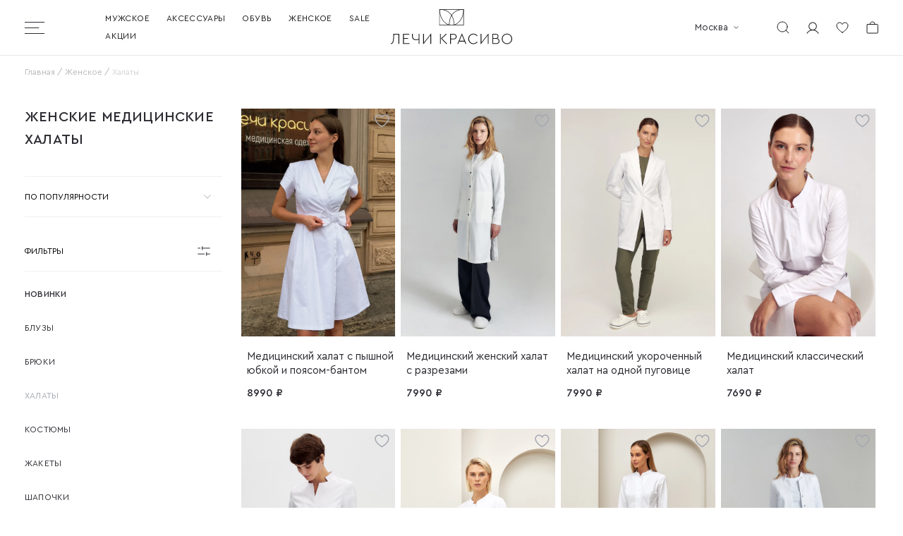

--- FILE ---
content_type: text/html; charset=utf-8
request_url: https://www.lechikrasivo.ru/kategorii/zhenskie-medicinskie-halaty/
body_size: 47778
content:
<!doctype html>
<html data-n-head-ssr lang="ru" data-n-head="%7B%22lang%22:%7B%22ssr%22:%22ru%22%7D%7D">
<head >
  <title>Медицинские женские халаты — купить в Москве в интернет-магазине «Лечи красиво»</title><meta data-n-head="ssr" charset="utf-8"><meta data-n-head="ssr" name="viewport" content="width=device-width, initial-scale=1, maximum-scale=1, user-scalable=0"><meta data-n-head="ssr" name="yandex-verification" content="c6347aed18b16f2b"><meta data-n-head="ssr" data-hid="description" name="description" content="Купить красивые женские медицинские халаты от производителя. Каталог стильных халатов для медиков и врачей в интернет-магазине Лечи Красиво. Доставка по Москве и России. Выгодные цены. ☎ 8 (800) 777-19-07."><meta data-n-head="ssr" name="" content=""><link data-n-head="ssr" rel="icon" type="image/x-icon" href="/favicon.ico"><link data-n-head="ssr" rel="icon" type="image/svg+xml" href="/favicon.svg"><link data-n-head="ssr" rel="apple-touch-icon" type="image/png" href="/apple-touch-icon.png"><link data-n-head="ssr" rel="manifest" href="/manifest.json"><link data-n-head="ssr" rel="stylesheet" href="https://cdn.envybox.io/widget/cbk.css"><script data-n-head="ssr" src="https://points.boxberry.ru/js/boxberry.js"></script><script data-n-head="ssr" data-hid="gtm-script">if(!window._gtm_init){window._gtm_init=1;(function(w,n,d,m,e,p){w[d]=(w[d]==1||n[d]=='yes'||n[d]==1||n[m]==1||(w[e]&&w[e][p]&&w[e][p]()))?1:0})(window,navigator,'doNotTrack','msDoNotTrack','external','msTrackingProtectionEnabled');(function(w,d,s,l,x,y){w[x]={};w._gtm_inject=function(i){if(w.doNotTrack||w[x][i])return;w[x][i]=1;w[l]=w[l]||[];w[l].push({'gtm.start':new Date().getTime(),event:'gtm.js'});var f=d.getElementsByTagName(s)[0],j=d.createElement(s);j.async=true;j.src='https://www.googletagmanager.com/gtm.js?id='+i;f.parentNode.insertBefore(j,f);};w[y]('GTM-T5P6VNC')})(window,document,'script','dataLayer','_gtm_ids','_gtm_inject')}</script><link rel="preload" href="/_nuxt/42a932a.js" as="script"><link rel="preload" href="/_nuxt/6b8a89e.js" as="script"><link rel="preload" href="/_nuxt/d164f00.js" as="script"><link rel="preload" href="/_nuxt/e7cb7ed.js" as="script"><link rel="preload" href="/_nuxt/fd9f755.js" as="script"><link rel="preload" href="/_nuxt/d95826b.js" as="script"><link rel="preload" href="/_nuxt/c48efe9.js" as="script"><style data-vue-ssr-id="c378500e:0 7d665672:0 e247a332:0 3a5813d9:0 a8c201fc:0 a057c6d4:0 0598984a:0 3986c545:0 35b7f8a9:0 7b7c8b38:0 152cd23d:0 e3e3b4b4:0 79e4491f:0 419803c1:0 3507edf8:0 70aa8452:0 10623e58:0 52324a42:0 00f24c1c:0 3670a662:0 2c728c80:0 49e7bf1b:0 09155fbd:0 d67d3076:0 3589c584:0">
/*!
 * Bootstrap Grid v5.0.0-beta2 (https://getbootstrap.com/)
 * Copyright 2011-2021 The Bootstrap Authors
 * Copyright 2011-2021 Twitter, Inc.
 * Licensed under MIT (https://github.com/twbs/bootstrap/blob/main/LICENSE)
 */.container,.container-fluid,.container-lg,.container-md,.container-sm,.container-xl,.container-xxl{width:100%;padding-right:var(--bs-gutter-x, 0.75rem);padding-left:var(--bs-gutter-x, 0.75rem);margin-right:0;margin-left:0}@media(min-width: 576px){.container,.container-sm{max-width:100%}}@media(min-width: 768px){.container,.container-md,.container-sm{max-width:100%}}@media(min-width: 992px){.container,.container-lg,.container-md,.container-sm{max-width:100%}}@media(min-width: 1200px){.container,.container-lg,.container-md,.container-sm,.container-xl{max-width:100%}}@media(min-width: 1440px){.container,.container-lg,.container-md,.container-sm,.container-xl,.container-xxl{max-width:100vw}}.row{--bs-gutter-x:0;--bs-gutter-y:0;display:flex;flex-wrap:wrap;margin-top:calc(var(--bs-gutter-y)*-1);margin-right:calc(var(--bs-gutter-x)/-2);margin-left:calc(var(--bs-gutter-x)/-2)}.row>*{box-sizing:border-box;flex-shrink:0;width:100%;max-width:100%;padding-right:calc(var(--bs-gutter-x)/2);padding-left:calc(var(--bs-gutter-x)/2);margin-top:var(--bs-gutter-y)}.col{flex:1 0 0}.row-cols-auto>*{flex:0 0 auto;width:auto}.row-cols-1>*{flex:0 0 auto;width:100%}.row-cols-2>*{flex:0 0 auto;width:50%}.row-cols-3>*{flex:0 0 auto;width:33.3333333333%}.row-cols-4>*{flex:0 0 auto;width:25%}.row-cols-5>*{flex:0 0 auto;width:20%}.row-cols-6>*{flex:0 0 auto;width:16.6666666667%}.col-auto{flex:0 0 auto;width:auto}.col-1{flex:0 0 auto;width:8.3333333333%}.col-2{flex:0 0 auto;width:16.6666666667%}.col-3{flex:0 0 auto;width:25%}.col-4{flex:0 0 auto;width:33.3333333333%}.col-5{flex:0 0 auto;width:41.6666666667%}.col-6{flex:0 0 auto;width:50%}.col-7{flex:0 0 auto;width:58.3333333333%}.col-8{flex:0 0 auto;width:66.6666666667%}.col-9{flex:0 0 auto;width:75%}.col-10{flex:0 0 auto;width:83.3333333333%}.col-11{flex:0 0 auto;width:91.6666666667%}.col-12{flex:0 0 auto;width:100%}.offset-1{margin-left:8.3333333333%}.offset-2{margin-left:16.6666666667%}.offset-3{margin-left:25%}.offset-4{margin-left:33.3333333333%}.offset-5{margin-left:41.6666666667%}.offset-6{margin-left:50%}.offset-7{margin-left:58.3333333333%}.offset-8{margin-left:66.6666666667%}.offset-9{margin-left:75%}.offset-10{margin-left:83.3333333333%}.offset-11{margin-left:91.6666666667%}.g-0,.gx-0{--bs-gutter-x:0}.g-0,.gy-0{--bs-gutter-y:0}.g-1,.gx-1{--bs-gutter-x:0.25rem}.g-1,.gy-1{--bs-gutter-y:0.25rem}.g-2,.gx-2{--bs-gutter-x:0.5rem}.g-2,.gy-2{--bs-gutter-y:0.5rem}.g-3,.gx-3{--bs-gutter-x:1rem}.g-3,.gy-3{--bs-gutter-y:1rem}.g-4,.gx-4{--bs-gutter-x:1.5rem}.g-4,.gy-4{--bs-gutter-y:1.5rem}.g-5,.gx-5{--bs-gutter-x:3rem}.g-5,.gy-5{--bs-gutter-y:3rem}@media(min-width: 576px){.col-sm{flex:1 0 0}.row-cols-sm-auto>*{flex:0 0 auto;width:auto}.row-cols-sm-1>*{flex:0 0 auto;width:100%}.row-cols-sm-2>*{flex:0 0 auto;width:50%}.row-cols-sm-3>*{flex:0 0 auto;width:33.3333333333%}.row-cols-sm-4>*{flex:0 0 auto;width:25%}.row-cols-sm-5>*{flex:0 0 auto;width:20%}.row-cols-sm-6>*{flex:0 0 auto;width:16.6666666667%}.col-sm-auto{flex:0 0 auto;width:auto}.col-sm-1{flex:0 0 auto;width:8.3333333333%}.col-sm-2{flex:0 0 auto;width:16.6666666667%}.col-sm-3{flex:0 0 auto;width:25%}.col-sm-4{flex:0 0 auto;width:33.3333333333%}.col-sm-5{flex:0 0 auto;width:41.6666666667%}.col-sm-6{flex:0 0 auto;width:50%}.col-sm-7{flex:0 0 auto;width:58.3333333333%}.col-sm-8{flex:0 0 auto;width:66.6666666667%}.col-sm-9{flex:0 0 auto;width:75%}.col-sm-10{flex:0 0 auto;width:83.3333333333%}.col-sm-11{flex:0 0 auto;width:91.6666666667%}.col-sm-12{flex:0 0 auto;width:100%}.offset-sm-0{margin-left:0}.offset-sm-1{margin-left:8.3333333333%}.offset-sm-2{margin-left:16.6666666667%}.offset-sm-3{margin-left:25%}.offset-sm-4{margin-left:33.3333333333%}.offset-sm-5{margin-left:41.6666666667%}.offset-sm-6{margin-left:50%}.offset-sm-7{margin-left:58.3333333333%}.offset-sm-8{margin-left:66.6666666667%}.offset-sm-9{margin-left:75%}.offset-sm-10{margin-left:83.3333333333%}.offset-sm-11{margin-left:91.6666666667%}.g-sm-0,.gx-sm-0{--bs-gutter-x:0}.g-sm-0,.gy-sm-0{--bs-gutter-y:0}.g-sm-1,.gx-sm-1{--bs-gutter-x:0.25rem}.g-sm-1,.gy-sm-1{--bs-gutter-y:0.25rem}.g-sm-2,.gx-sm-2{--bs-gutter-x:0.5rem}.g-sm-2,.gy-sm-2{--bs-gutter-y:0.5rem}.g-sm-3,.gx-sm-3{--bs-gutter-x:1rem}.g-sm-3,.gy-sm-3{--bs-gutter-y:1rem}.g-sm-4,.gx-sm-4{--bs-gutter-x:1.5rem}.g-sm-4,.gy-sm-4{--bs-gutter-y:1.5rem}.g-sm-5,.gx-sm-5{--bs-gutter-x:3rem}.g-sm-5,.gy-sm-5{--bs-gutter-y:3rem}}@media(min-width: 768px){.col-md{flex:1 0 0}.row-cols-md-auto>*{flex:0 0 auto;width:auto}.row-cols-md-1>*{flex:0 0 auto;width:100%}.row-cols-md-2>*{flex:0 0 auto;width:50%}.row-cols-md-3>*{flex:0 0 auto;width:33.3333333333%}.row-cols-md-4>*{flex:0 0 auto;width:25%}.row-cols-md-5>*{flex:0 0 auto;width:20%}.row-cols-md-6>*{flex:0 0 auto;width:16.6666666667%}.col-md-auto{flex:0 0 auto;width:auto}.col-md-1{flex:0 0 auto;width:8.3333333333%}.col-md-2{flex:0 0 auto;width:16.6666666667%}.col-md-3{flex:0 0 auto;width:25%}.col-md-4{flex:0 0 auto;width:33.3333333333%}.col-md-5{flex:0 0 auto;width:41.6666666667%}.col-md-6{flex:0 0 auto;width:50%}.col-md-7{flex:0 0 auto;width:58.3333333333%}.col-md-8{flex:0 0 auto;width:66.6666666667%}.col-md-9{flex:0 0 auto;width:75%}.col-md-10{flex:0 0 auto;width:83.3333333333%}.col-md-11{flex:0 0 auto;width:91.6666666667%}.col-md-12{flex:0 0 auto;width:100%}.offset-md-0{margin-left:0}.offset-md-1{margin-left:8.3333333333%}.offset-md-2{margin-left:16.6666666667%}.offset-md-3{margin-left:25%}.offset-md-4{margin-left:33.3333333333%}.offset-md-5{margin-left:41.6666666667%}.offset-md-6{margin-left:50%}.offset-md-7{margin-left:58.3333333333%}.offset-md-8{margin-left:66.6666666667%}.offset-md-9{margin-left:75%}.offset-md-10{margin-left:83.3333333333%}.offset-md-11{margin-left:91.6666666667%}.g-md-0,.gx-md-0{--bs-gutter-x:0}.g-md-0,.gy-md-0{--bs-gutter-y:0}.g-md-1,.gx-md-1{--bs-gutter-x:0.25rem}.g-md-1,.gy-md-1{--bs-gutter-y:0.25rem}.g-md-2,.gx-md-2{--bs-gutter-x:0.5rem}.g-md-2,.gy-md-2{--bs-gutter-y:0.5rem}.g-md-3,.gx-md-3{--bs-gutter-x:1rem}.g-md-3,.gy-md-3{--bs-gutter-y:1rem}.g-md-4,.gx-md-4{--bs-gutter-x:1.5rem}.g-md-4,.gy-md-4{--bs-gutter-y:1.5rem}.g-md-5,.gx-md-5{--bs-gutter-x:3rem}.g-md-5,.gy-md-5{--bs-gutter-y:3rem}}@media(min-width: 992px){.col-lg{flex:1 0 0}.row-cols-lg-auto>*{flex:0 0 auto;width:auto}.row-cols-lg-1>*{flex:0 0 auto;width:100%}.row-cols-lg-2>*{flex:0 0 auto;width:50%}.row-cols-lg-3>*{flex:0 0 auto;width:33.3333333333%}.row-cols-lg-4>*{flex:0 0 auto;width:25%}.row-cols-lg-5>*{flex:0 0 auto;width:20%}.row-cols-lg-6>*{flex:0 0 auto;width:16.6666666667%}.col-lg-auto{flex:0 0 auto;width:auto}.col-lg-1{flex:0 0 auto;width:8.3333333333%}.col-lg-2{flex:0 0 auto;width:16.6666666667%}.col-lg-3{flex:0 0 auto;width:25%}.col-lg-4{flex:0 0 auto;width:33.3333333333%}.col-lg-5{flex:0 0 auto;width:41.6666666667%}.col-lg-6{flex:0 0 auto;width:50%}.col-lg-7{flex:0 0 auto;width:58.3333333333%}.col-lg-8{flex:0 0 auto;width:66.6666666667%}.col-lg-9{flex:0 0 auto;width:75%}.col-lg-10{flex:0 0 auto;width:83.3333333333%}.col-lg-11{flex:0 0 auto;width:91.6666666667%}.col-lg-12{flex:0 0 auto;width:100%}.offset-lg-0{margin-left:0}.offset-lg-1{margin-left:8.3333333333%}.offset-lg-2{margin-left:16.6666666667%}.offset-lg-3{margin-left:25%}.offset-lg-4{margin-left:33.3333333333%}.offset-lg-5{margin-left:41.6666666667%}.offset-lg-6{margin-left:50%}.offset-lg-7{margin-left:58.3333333333%}.offset-lg-8{margin-left:66.6666666667%}.offset-lg-9{margin-left:75%}.offset-lg-10{margin-left:83.3333333333%}.offset-lg-11{margin-left:91.6666666667%}.g-lg-0,.gx-lg-0{--bs-gutter-x:0}.g-lg-0,.gy-lg-0{--bs-gutter-y:0}.g-lg-1,.gx-lg-1{--bs-gutter-x:0.25rem}.g-lg-1,.gy-lg-1{--bs-gutter-y:0.25rem}.g-lg-2,.gx-lg-2{--bs-gutter-x:0.5rem}.g-lg-2,.gy-lg-2{--bs-gutter-y:0.5rem}.g-lg-3,.gx-lg-3{--bs-gutter-x:1rem}.g-lg-3,.gy-lg-3{--bs-gutter-y:1rem}.g-lg-4,.gx-lg-4{--bs-gutter-x:1.5rem}.g-lg-4,.gy-lg-4{--bs-gutter-y:1.5rem}.g-lg-5,.gx-lg-5{--bs-gutter-x:3rem}.g-lg-5,.gy-lg-5{--bs-gutter-y:3rem}}@media(min-width: 1200px){.col-xl{flex:1 0 0}.row-cols-xl-auto>*{flex:0 0 auto;width:auto}.row-cols-xl-1>*{flex:0 0 auto;width:100%}.row-cols-xl-2>*{flex:0 0 auto;width:50%}.row-cols-xl-3>*{flex:0 0 auto;width:33.3333333333%}.row-cols-xl-4>*{flex:0 0 auto;width:25%}.row-cols-xl-5>*{flex:0 0 auto;width:20%}.row-cols-xl-6>*{flex:0 0 auto;width:16.6666666667%}.col-xl-auto{flex:0 0 auto;width:auto}.col-xl-1{flex:0 0 auto;width:8.3333333333%}.col-xl-2{flex:0 0 auto;width:16.6666666667%}.col-xl-3{flex:0 0 auto;width:25%}.col-xl-4{flex:0 0 auto;width:33.3333333333%}.col-xl-5{flex:0 0 auto;width:41.6666666667%}.col-xl-6{flex:0 0 auto;width:50%}.col-xl-7{flex:0 0 auto;width:58.3333333333%}.col-xl-8{flex:0 0 auto;width:66.6666666667%}.col-xl-9{flex:0 0 auto;width:75%}.col-xl-10{flex:0 0 auto;width:83.3333333333%}.col-xl-11{flex:0 0 auto;width:91.6666666667%}.col-xl-12{flex:0 0 auto;width:100%}.offset-xl-0{margin-left:0}.offset-xl-1{margin-left:8.3333333333%}.offset-xl-2{margin-left:16.6666666667%}.offset-xl-3{margin-left:25%}.offset-xl-4{margin-left:33.3333333333%}.offset-xl-5{margin-left:41.6666666667%}.offset-xl-6{margin-left:50%}.offset-xl-7{margin-left:58.3333333333%}.offset-xl-8{margin-left:66.6666666667%}.offset-xl-9{margin-left:75%}.offset-xl-10{margin-left:83.3333333333%}.offset-xl-11{margin-left:91.6666666667%}.g-xl-0,.gx-xl-0{--bs-gutter-x:0}.g-xl-0,.gy-xl-0{--bs-gutter-y:0}.g-xl-1,.gx-xl-1{--bs-gutter-x:0.25rem}.g-xl-1,.gy-xl-1{--bs-gutter-y:0.25rem}.g-xl-2,.gx-xl-2{--bs-gutter-x:0.5rem}.g-xl-2,.gy-xl-2{--bs-gutter-y:0.5rem}.g-xl-3,.gx-xl-3{--bs-gutter-x:1rem}.g-xl-3,.gy-xl-3{--bs-gutter-y:1rem}.g-xl-4,.gx-xl-4{--bs-gutter-x:1.5rem}.g-xl-4,.gy-xl-4{--bs-gutter-y:1.5rem}.g-xl-5,.gx-xl-5{--bs-gutter-x:3rem}.g-xl-5,.gy-xl-5{--bs-gutter-y:3rem}}@media(min-width: 1400px){.col-xxl{flex:1 0 0}.row-cols-xxl-auto>*{flex:0 0 auto;width:auto}.row-cols-xxl-1>*{flex:0 0 auto;width:100%}.row-cols-xxl-2>*{flex:0 0 auto;width:50%}.row-cols-xxl-3>*{flex:0 0 auto;width:33.3333333333%}.row-cols-xxl-4>*{flex:0 0 auto;width:25%}.row-cols-xxl-5>*{flex:0 0 auto;width:20%}.row-cols-xxl-6>*{flex:0 0 auto;width:16.6666666667%}.col-xxl-auto{flex:0 0 auto;width:auto}.col-xxl-1{flex:0 0 auto;width:8.3333333333%}.col-xxl-2{flex:0 0 auto;width:16.6666666667%}.col-xxl-3{flex:0 0 auto;width:25%}.col-xxl-4{flex:0 0 auto;width:33.3333333333%}.col-xxl-5{flex:0 0 auto;width:41.6666666667%}.col-xxl-6{flex:0 0 auto;width:50%}.col-xxl-7{flex:0 0 auto;width:58.3333333333%}.col-xxl-8{flex:0 0 auto;width:66.6666666667%}.col-xxl-9{flex:0 0 auto;width:75%}.col-xxl-10{flex:0 0 auto;width:83.3333333333%}.col-xxl-11{flex:0 0 auto;width:91.6666666667%}.col-xxl-12{flex:0 0 auto;width:100%}.offset-xxl-0{margin-left:0}.offset-xxl-1{margin-left:8.3333333333%}.offset-xxl-2{margin-left:16.6666666667%}.offset-xxl-3{margin-left:25%}.offset-xxl-4{margin-left:33.3333333333%}.offset-xxl-5{margin-left:41.6666666667%}.offset-xxl-6{margin-left:50%}.offset-xxl-7{margin-left:58.3333333333%}.offset-xxl-8{margin-left:66.6666666667%}.offset-xxl-9{margin-left:75%}.offset-xxl-10{margin-left:83.3333333333%}.offset-xxl-11{margin-left:91.6666666667%}.g-xxl-0,.gx-xxl-0{--bs-gutter-x:0}.g-xxl-0,.gy-xxl-0{--bs-gutter-y:0}.g-xxl-1,.gx-xxl-1{--bs-gutter-x:0.25rem}.g-xxl-1,.gy-xxl-1{--bs-gutter-y:0.25rem}.g-xxl-2,.gx-xxl-2{--bs-gutter-x:0.5rem}.g-xxl-2,.gy-xxl-2{--bs-gutter-y:0.5rem}.g-xxl-3,.gx-xxl-3{--bs-gutter-x:1rem}.g-xxl-3,.gy-xxl-3{--bs-gutter-y:1rem}.g-xxl-4,.gx-xxl-4{--bs-gutter-x:1.5rem}.g-xxl-4,.gy-xxl-4{--bs-gutter-y:1.5rem}.g-xxl-5,.gx-xxl-5{--bs-gutter-x:3rem}.g-xxl-5,.gy-xxl-5{--bs-gutter-y:3rem}}.d-inline{display:inline !important}.d-inline-block{display:inline-block !important}.d-block{display:block !important}.d-grid{display:grid !important}.d-table{display:table !important}.d-table-row{display:table-row !important}.d-table-cell{display:table-cell !important}.d-flex{display:flex !important}.d-inline-flex{display:inline-flex !important}.d-none{display:none !important}.flex-fill{flex:1 1 auto !important}.flex-row{flex-direction:row !important}.flex-column{flex-direction:column !important}.flex-row-reverse{flex-direction:row-reverse !important}.flex-column-reverse{flex-direction:column-reverse !important}.flex-grow-0{flex-grow:0 !important}.flex-grow-1{flex-grow:1 !important}.flex-shrink-0{flex-shrink:0 !important}.flex-shrink-1{flex-shrink:1 !important}.flex-wrap{flex-wrap:wrap !important}.flex-nowrap{flex-wrap:nowrap !important}.flex-wrap-reverse{flex-wrap:wrap-reverse !important}.justify-content-start{justify-content:flex-start !important}.justify-content-end{justify-content:flex-end !important}.justify-content-center{justify-content:center !important}.justify-content-between{justify-content:space-between !important}.justify-content-around{justify-content:space-around !important}.justify-content-evenly{justify-content:space-evenly !important}.align-items-start{align-items:flex-start !important}.align-items-end{align-items:flex-end !important}.align-items-center{align-items:center !important}.align-items-baseline{align-items:baseline !important}.align-items-stretch{align-items:stretch !important}.align-content-start{align-content:flex-start !important}.align-content-end{align-content:flex-end !important}.align-content-center{align-content:center !important}.align-content-between{align-content:space-between !important}.align-content-around{align-content:space-around !important}.align-content-stretch{align-content:stretch !important}.align-self-auto{align-self:auto !important}.align-self-start{align-self:flex-start !important}.align-self-end{align-self:flex-end !important}.align-self-center{align-self:center !important}.align-self-baseline{align-self:baseline !important}.align-self-stretch{align-self:stretch !important}.order-first{order:-1 !important}.order-0{order:0 !important}.order-1{order:1 !important}.order-2{order:2 !important}.order-3{order:3 !important}.order-4{order:4 !important}.order-5{order:5 !important}.order-last{order:6 !important}.m-0{margin:0 !important}.m-1{margin:.25rem !important}.m-2{margin:.5rem !important}.m-3{margin:1rem !important}.m-4{margin:1.5rem !important}.m-5{margin:3rem !important}.m-auto{margin:auto !important}.mx-0{margin-right:0 !important;margin-left:0 !important}.mx-1{margin-right:.25rem !important;margin-left:.25rem !important}.mx-2{margin-right:.5rem !important;margin-left:.5rem !important}.mx-3{margin-right:1rem !important;margin-left:1rem !important}.mx-4{margin-right:1.5rem !important;margin-left:1.5rem !important}.mx-5{margin-right:3rem !important;margin-left:3rem !important}.mx-auto{margin-right:auto !important;margin-left:auto !important}.my-0{margin-top:0 !important;margin-bottom:0 !important}.my-1{margin-top:.25rem !important;margin-bottom:.25rem !important}.my-2{margin-top:.5rem !important;margin-bottom:.5rem !important}.my-3{margin-top:1rem !important;margin-bottom:1rem !important}.my-4{margin-top:1.5rem !important;margin-bottom:1.5rem !important}.my-5{margin-top:3rem !important;margin-bottom:3rem !important}.my-auto{margin-top:auto !important;margin-bottom:auto !important}.mt-0{margin-top:0 !important}.mt-1{margin-top:.25rem !important}.mt-2{margin-top:.5rem !important}.mt-3{margin-top:1rem !important}.mt-4{margin-top:1.5rem !important}.mt-5{margin-top:3rem !important}.mt-auto{margin-top:auto !important}.me-0{margin-right:0 !important}.me-1{margin-right:.25rem !important}.me-2{margin-right:.5rem !important}.me-3{margin-right:1rem !important}.me-4{margin-right:1.5rem !important}.me-5{margin-right:3rem !important}.me-auto{margin-right:auto !important}.mb-0{margin-bottom:0 !important}.mb-1{margin-bottom:.25rem !important}.mb-2{margin-bottom:.5rem !important}.mb-3{margin-bottom:1rem !important}.mb-4{margin-bottom:1.5rem !important}.mb-5{margin-bottom:3rem !important}.mb-auto{margin-bottom:auto !important}.ms-0{margin-left:0 !important}.ms-1{margin-left:.25rem !important}.ms-2{margin-left:.5rem !important}.ms-3{margin-left:1rem !important}.ms-4{margin-left:1.5rem !important}.ms-5{margin-left:3rem !important}.ms-auto{margin-left:auto !important}.p-0{padding:0 !important}.p-1{padding:.25rem !important}.p-2{padding:.5rem !important}.p-3{padding:1rem !important}.p-4{padding:1.5rem !important}.p-5{padding:3rem !important}.px-0{padding-right:0 !important;padding-left:0 !important}.px-1{padding-right:.25rem !important;padding-left:.25rem !important}.px-2{padding-right:.5rem !important;padding-left:.5rem !important}.px-3{padding-right:1rem !important;padding-left:1rem !important}.px-4{padding-right:1.5rem !important;padding-left:1.5rem !important}.px-5{padding-right:3rem !important;padding-left:3rem !important}.py-0{padding-top:0 !important;padding-bottom:0 !important}.py-1{padding-top:.25rem !important;padding-bottom:.25rem !important}.py-2{padding-top:.5rem !important;padding-bottom:.5rem !important}.py-3{padding-top:1rem !important;padding-bottom:1rem !important}.py-4{padding-top:1.5rem !important;padding-bottom:1.5rem !important}.py-5{padding-top:3rem !important;padding-bottom:3rem !important}.pt-0{padding-top:0 !important}.pt-1{padding-top:.25rem !important}.pt-2{padding-top:.5rem !important}.pt-3{padding-top:1rem !important}.pt-4{padding-top:1.5rem !important}.pt-5{padding-top:3rem !important}.pe-0{padding-right:0 !important}.pe-1{padding-right:.25rem !important}.pe-2{padding-right:.5rem !important}.pe-3{padding-right:1rem !important}.pe-4{padding-right:1.5rem !important}.pe-5{padding-right:3rem !important}.pb-0{padding-bottom:0 !important}.pb-1{padding-bottom:.25rem !important}.pb-2{padding-bottom:.5rem !important}.pb-3{padding-bottom:1rem !important}.pb-4{padding-bottom:1.5rem !important}.pb-5{padding-bottom:3rem !important}.ps-0{padding-left:0 !important}.ps-1{padding-left:.25rem !important}.ps-2{padding-left:.5rem !important}.ps-3{padding-left:1rem !important}.ps-4{padding-left:1.5rem !important}.ps-5{padding-left:3rem !important}@media(min-width: 576px){.d-sm-inline{display:inline !important}.d-sm-inline-block{display:inline-block !important}.d-sm-block{display:block !important}.d-sm-grid{display:grid !important}.d-sm-table{display:table !important}.d-sm-table-row{display:table-row !important}.d-sm-table-cell{display:table-cell !important}.d-sm-flex{display:flex !important}.d-sm-inline-flex{display:inline-flex !important}.d-sm-none{display:none !important}.flex-sm-fill{flex:1 1 auto !important}.flex-sm-row{flex-direction:row !important}.flex-sm-column{flex-direction:column !important}.flex-sm-row-reverse{flex-direction:row-reverse !important}.flex-sm-column-reverse{flex-direction:column-reverse !important}.flex-sm-grow-0{flex-grow:0 !important}.flex-sm-grow-1{flex-grow:1 !important}.flex-sm-shrink-0{flex-shrink:0 !important}.flex-sm-shrink-1{flex-shrink:1 !important}.flex-sm-wrap{flex-wrap:wrap !important}.flex-sm-nowrap{flex-wrap:nowrap !important}.flex-sm-wrap-reverse{flex-wrap:wrap-reverse !important}.justify-content-sm-start{justify-content:flex-start !important}.justify-content-sm-end{justify-content:flex-end !important}.justify-content-sm-center{justify-content:center !important}.justify-content-sm-between{justify-content:space-between !important}.justify-content-sm-around{justify-content:space-around !important}.justify-content-sm-evenly{justify-content:space-evenly !important}.align-items-sm-start{align-items:flex-start !important}.align-items-sm-end{align-items:flex-end !important}.align-items-sm-center{align-items:center !important}.align-items-sm-baseline{align-items:baseline !important}.align-items-sm-stretch{align-items:stretch !important}.align-content-sm-start{align-content:flex-start !important}.align-content-sm-end{align-content:flex-end !important}.align-content-sm-center{align-content:center !important}.align-content-sm-between{align-content:space-between !important}.align-content-sm-around{align-content:space-around !important}.align-content-sm-stretch{align-content:stretch !important}.align-self-sm-auto{align-self:auto !important}.align-self-sm-start{align-self:flex-start !important}.align-self-sm-end{align-self:flex-end !important}.align-self-sm-center{align-self:center !important}.align-self-sm-baseline{align-self:baseline !important}.align-self-sm-stretch{align-self:stretch !important}.order-sm-first{order:-1 !important}.order-sm-0{order:0 !important}.order-sm-1{order:1 !important}.order-sm-2{order:2 !important}.order-sm-3{order:3 !important}.order-sm-4{order:4 !important}.order-sm-5{order:5 !important}.order-sm-last{order:6 !important}.m-sm-0{margin:0 !important}.m-sm-1{margin:.25rem !important}.m-sm-2{margin:.5rem !important}.m-sm-3{margin:1rem !important}.m-sm-4{margin:1.5rem !important}.m-sm-5{margin:3rem !important}.m-sm-auto{margin:auto !important}.mx-sm-0{margin-right:0 !important;margin-left:0 !important}.mx-sm-1{margin-right:.25rem !important;margin-left:.25rem !important}.mx-sm-2{margin-right:.5rem !important;margin-left:.5rem !important}.mx-sm-3{margin-right:1rem !important;margin-left:1rem !important}.mx-sm-4{margin-right:1.5rem !important;margin-left:1.5rem !important}.mx-sm-5{margin-right:3rem !important;margin-left:3rem !important}.mx-sm-auto{margin-right:auto !important;margin-left:auto !important}.my-sm-0{margin-top:0 !important;margin-bottom:0 !important}.my-sm-1{margin-top:.25rem !important;margin-bottom:.25rem !important}.my-sm-2{margin-top:.5rem !important;margin-bottom:.5rem !important}.my-sm-3{margin-top:1rem !important;margin-bottom:1rem !important}.my-sm-4{margin-top:1.5rem !important;margin-bottom:1.5rem !important}.my-sm-5{margin-top:3rem !important;margin-bottom:3rem !important}.my-sm-auto{margin-top:auto !important;margin-bottom:auto !important}.mt-sm-0{margin-top:0 !important}.mt-sm-1{margin-top:.25rem !important}.mt-sm-2{margin-top:.5rem !important}.mt-sm-3{margin-top:1rem !important}.mt-sm-4{margin-top:1.5rem !important}.mt-sm-5{margin-top:3rem !important}.mt-sm-auto{margin-top:auto !important}.me-sm-0{margin-right:0 !important}.me-sm-1{margin-right:.25rem !important}.me-sm-2{margin-right:.5rem !important}.me-sm-3{margin-right:1rem !important}.me-sm-4{margin-right:1.5rem !important}.me-sm-5{margin-right:3rem !important}.me-sm-auto{margin-right:auto !important}.mb-sm-0{margin-bottom:0 !important}.mb-sm-1{margin-bottom:.25rem !important}.mb-sm-2{margin-bottom:.5rem !important}.mb-sm-3{margin-bottom:1rem !important}.mb-sm-4{margin-bottom:1.5rem !important}.mb-sm-5{margin-bottom:3rem !important}.mb-sm-auto{margin-bottom:auto !important}.ms-sm-0{margin-left:0 !important}.ms-sm-1{margin-left:.25rem !important}.ms-sm-2{margin-left:.5rem !important}.ms-sm-3{margin-left:1rem !important}.ms-sm-4{margin-left:1.5rem !important}.ms-sm-5{margin-left:3rem !important}.ms-sm-auto{margin-left:auto !important}.p-sm-0{padding:0 !important}.p-sm-1{padding:.25rem !important}.p-sm-2{padding:.5rem !important}.p-sm-3{padding:1rem !important}.p-sm-4{padding:1.5rem !important}.p-sm-5{padding:3rem !important}.px-sm-0{padding-right:0 !important;padding-left:0 !important}.px-sm-1{padding-right:.25rem !important;padding-left:.25rem !important}.px-sm-2{padding-right:.5rem !important;padding-left:.5rem !important}.px-sm-3{padding-right:1rem !important;padding-left:1rem !important}.px-sm-4{padding-right:1.5rem !important;padding-left:1.5rem !important}.px-sm-5{padding-right:3rem !important;padding-left:3rem !important}.py-sm-0{padding-top:0 !important;padding-bottom:0 !important}.py-sm-1{padding-top:.25rem !important;padding-bottom:.25rem !important}.py-sm-2{padding-top:.5rem !important;padding-bottom:.5rem !important}.py-sm-3{padding-top:1rem !important;padding-bottom:1rem !important}.py-sm-4{padding-top:1.5rem !important;padding-bottom:1.5rem !important}.py-sm-5{padding-top:3rem !important;padding-bottom:3rem !important}.pt-sm-0{padding-top:0 !important}.pt-sm-1{padding-top:.25rem !important}.pt-sm-2{padding-top:.5rem !important}.pt-sm-3{padding-top:1rem !important}.pt-sm-4{padding-top:1.5rem !important}.pt-sm-5{padding-top:3rem !important}.pe-sm-0{padding-right:0 !important}.pe-sm-1{padding-right:.25rem !important}.pe-sm-2{padding-right:.5rem !important}.pe-sm-3{padding-right:1rem !important}.pe-sm-4{padding-right:1.5rem !important}.pe-sm-5{padding-right:3rem !important}.pb-sm-0{padding-bottom:0 !important}.pb-sm-1{padding-bottom:.25rem !important}.pb-sm-2{padding-bottom:.5rem !important}.pb-sm-3{padding-bottom:1rem !important}.pb-sm-4{padding-bottom:1.5rem !important}.pb-sm-5{padding-bottom:3rem !important}.ps-sm-0{padding-left:0 !important}.ps-sm-1{padding-left:.25rem !important}.ps-sm-2{padding-left:.5rem !important}.ps-sm-3{padding-left:1rem !important}.ps-sm-4{padding-left:1.5rem !important}.ps-sm-5{padding-left:3rem !important}}@media(min-width: 768px){.d-md-inline{display:inline !important}.d-md-inline-block{display:inline-block !important}.d-md-block{display:block !important}.d-md-grid{display:grid !important}.d-md-table{display:table !important}.d-md-table-row{display:table-row !important}.d-md-table-cell{display:table-cell !important}.d-md-flex{display:flex !important}.d-md-inline-flex{display:inline-flex !important}.d-md-none{display:none !important}.flex-md-fill{flex:1 1 auto !important}.flex-md-row{flex-direction:row !important}.flex-md-column{flex-direction:column !important}.flex-md-row-reverse{flex-direction:row-reverse !important}.flex-md-column-reverse{flex-direction:column-reverse !important}.flex-md-grow-0{flex-grow:0 !important}.flex-md-grow-1{flex-grow:1 !important}.flex-md-shrink-0{flex-shrink:0 !important}.flex-md-shrink-1{flex-shrink:1 !important}.flex-md-wrap{flex-wrap:wrap !important}.flex-md-nowrap{flex-wrap:nowrap !important}.flex-md-wrap-reverse{flex-wrap:wrap-reverse !important}.justify-content-md-start{justify-content:flex-start !important}.justify-content-md-end{justify-content:flex-end !important}.justify-content-md-center{justify-content:center !important}.justify-content-md-between{justify-content:space-between !important}.justify-content-md-around{justify-content:space-around !important}.justify-content-md-evenly{justify-content:space-evenly !important}.align-items-md-start{align-items:flex-start !important}.align-items-md-end{align-items:flex-end !important}.align-items-md-center{align-items:center !important}.align-items-md-baseline{align-items:baseline !important}.align-items-md-stretch{align-items:stretch !important}.align-content-md-start{align-content:flex-start !important}.align-content-md-end{align-content:flex-end !important}.align-content-md-center{align-content:center !important}.align-content-md-between{align-content:space-between !important}.align-content-md-around{align-content:space-around !important}.align-content-md-stretch{align-content:stretch !important}.align-self-md-auto{align-self:auto !important}.align-self-md-start{align-self:flex-start !important}.align-self-md-end{align-self:flex-end !important}.align-self-md-center{align-self:center !important}.align-self-md-baseline{align-self:baseline !important}.align-self-md-stretch{align-self:stretch !important}.order-md-first{order:-1 !important}.order-md-0{order:0 !important}.order-md-1{order:1 !important}.order-md-2{order:2 !important}.order-md-3{order:3 !important}.order-md-4{order:4 !important}.order-md-5{order:5 !important}.order-md-last{order:6 !important}.m-md-0{margin:0 !important}.m-md-1{margin:.25rem !important}.m-md-2{margin:.5rem !important}.m-md-3{margin:1rem !important}.m-md-4{margin:1.5rem !important}.m-md-5{margin:3rem !important}.m-md-auto{margin:auto !important}.mx-md-0{margin-right:0 !important;margin-left:0 !important}.mx-md-1{margin-right:.25rem !important;margin-left:.25rem !important}.mx-md-2{margin-right:.5rem !important;margin-left:.5rem !important}.mx-md-3{margin-right:1rem !important;margin-left:1rem !important}.mx-md-4{margin-right:1.5rem !important;margin-left:1.5rem !important}.mx-md-5{margin-right:3rem !important;margin-left:3rem !important}.mx-md-auto{margin-right:auto !important;margin-left:auto !important}.my-md-0{margin-top:0 !important;margin-bottom:0 !important}.my-md-1{margin-top:.25rem !important;margin-bottom:.25rem !important}.my-md-2{margin-top:.5rem !important;margin-bottom:.5rem !important}.my-md-3{margin-top:1rem !important;margin-bottom:1rem !important}.my-md-4{margin-top:1.5rem !important;margin-bottom:1.5rem !important}.my-md-5{margin-top:3rem !important;margin-bottom:3rem !important}.my-md-auto{margin-top:auto !important;margin-bottom:auto !important}.mt-md-0{margin-top:0 !important}.mt-md-1{margin-top:.25rem !important}.mt-md-2{margin-top:.5rem !important}.mt-md-3{margin-top:1rem !important}.mt-md-4{margin-top:1.5rem !important}.mt-md-5{margin-top:3rem !important}.mt-md-auto{margin-top:auto !important}.me-md-0{margin-right:0 !important}.me-md-1{margin-right:.25rem !important}.me-md-2{margin-right:.5rem !important}.me-md-3{margin-right:1rem !important}.me-md-4{margin-right:1.5rem !important}.me-md-5{margin-right:3rem !important}.me-md-auto{margin-right:auto !important}.mb-md-0{margin-bottom:0 !important}.mb-md-1{margin-bottom:.25rem !important}.mb-md-2{margin-bottom:.5rem !important}.mb-md-3{margin-bottom:1rem !important}.mb-md-4{margin-bottom:1.5rem !important}.mb-md-5{margin-bottom:3rem !important}.mb-md-auto{margin-bottom:auto !important}.ms-md-0{margin-left:0 !important}.ms-md-1{margin-left:.25rem !important}.ms-md-2{margin-left:.5rem !important}.ms-md-3{margin-left:1rem !important}.ms-md-4{margin-left:1.5rem !important}.ms-md-5{margin-left:3rem !important}.ms-md-auto{margin-left:auto !important}.p-md-0{padding:0 !important}.p-md-1{padding:.25rem !important}.p-md-2{padding:.5rem !important}.p-md-3{padding:1rem !important}.p-md-4{padding:1.5rem !important}.p-md-5{padding:3rem !important}.px-md-0{padding-right:0 !important;padding-left:0 !important}.px-md-1{padding-right:.25rem !important;padding-left:.25rem !important}.px-md-2{padding-right:.5rem !important;padding-left:.5rem !important}.px-md-3{padding-right:1rem !important;padding-left:1rem !important}.px-md-4{padding-right:1.5rem !important;padding-left:1.5rem !important}.px-md-5{padding-right:3rem !important;padding-left:3rem !important}.py-md-0{padding-top:0 !important;padding-bottom:0 !important}.py-md-1{padding-top:.25rem !important;padding-bottom:.25rem !important}.py-md-2{padding-top:.5rem !important;padding-bottom:.5rem !important}.py-md-3{padding-top:1rem !important;padding-bottom:1rem !important}.py-md-4{padding-top:1.5rem !important;padding-bottom:1.5rem !important}.py-md-5{padding-top:3rem !important;padding-bottom:3rem !important}.pt-md-0{padding-top:0 !important}.pt-md-1{padding-top:.25rem !important}.pt-md-2{padding-top:.5rem !important}.pt-md-3{padding-top:1rem !important}.pt-md-4{padding-top:1.5rem !important}.pt-md-5{padding-top:3rem !important}.pe-md-0{padding-right:0 !important}.pe-md-1{padding-right:.25rem !important}.pe-md-2{padding-right:.5rem !important}.pe-md-3{padding-right:1rem !important}.pe-md-4{padding-right:1.5rem !important}.pe-md-5{padding-right:3rem !important}.pb-md-0{padding-bottom:0 !important}.pb-md-1{padding-bottom:.25rem !important}.pb-md-2{padding-bottom:.5rem !important}.pb-md-3{padding-bottom:1rem !important}.pb-md-4{padding-bottom:1.5rem !important}.pb-md-5{padding-bottom:3rem !important}.ps-md-0{padding-left:0 !important}.ps-md-1{padding-left:.25rem !important}.ps-md-2{padding-left:.5rem !important}.ps-md-3{padding-left:1rem !important}.ps-md-4{padding-left:1.5rem !important}.ps-md-5{padding-left:3rem !important}}@media(min-width: 992px){.d-lg-inline{display:inline !important}.d-lg-inline-block{display:inline-block !important}.d-lg-block{display:block !important}.d-lg-grid{display:grid !important}.d-lg-table{display:table !important}.d-lg-table-row{display:table-row !important}.d-lg-table-cell{display:table-cell !important}.d-lg-flex{display:flex !important}.d-lg-inline-flex{display:inline-flex !important}.d-lg-none{display:none !important}.flex-lg-fill{flex:1 1 auto !important}.flex-lg-row{flex-direction:row !important}.flex-lg-column{flex-direction:column !important}.flex-lg-row-reverse{flex-direction:row-reverse !important}.flex-lg-column-reverse{flex-direction:column-reverse !important}.flex-lg-grow-0{flex-grow:0 !important}.flex-lg-grow-1{flex-grow:1 !important}.flex-lg-shrink-0{flex-shrink:0 !important}.flex-lg-shrink-1{flex-shrink:1 !important}.flex-lg-wrap{flex-wrap:wrap !important}.flex-lg-nowrap{flex-wrap:nowrap !important}.flex-lg-wrap-reverse{flex-wrap:wrap-reverse !important}.justify-content-lg-start{justify-content:flex-start !important}.justify-content-lg-end{justify-content:flex-end !important}.justify-content-lg-center{justify-content:center !important}.justify-content-lg-between{justify-content:space-between !important}.justify-content-lg-around{justify-content:space-around !important}.justify-content-lg-evenly{justify-content:space-evenly !important}.align-items-lg-start{align-items:flex-start !important}.align-items-lg-end{align-items:flex-end !important}.align-items-lg-center{align-items:center !important}.align-items-lg-baseline{align-items:baseline !important}.align-items-lg-stretch{align-items:stretch !important}.align-content-lg-start{align-content:flex-start !important}.align-content-lg-end{align-content:flex-end !important}.align-content-lg-center{align-content:center !important}.align-content-lg-between{align-content:space-between !important}.align-content-lg-around{align-content:space-around !important}.align-content-lg-stretch{align-content:stretch !important}.align-self-lg-auto{align-self:auto !important}.align-self-lg-start{align-self:flex-start !important}.align-self-lg-end{align-self:flex-end !important}.align-self-lg-center{align-self:center !important}.align-self-lg-baseline{align-self:baseline !important}.align-self-lg-stretch{align-self:stretch !important}.order-lg-first{order:-1 !important}.order-lg-0{order:0 !important}.order-lg-1{order:1 !important}.order-lg-2{order:2 !important}.order-lg-3{order:3 !important}.order-lg-4{order:4 !important}.order-lg-5{order:5 !important}.order-lg-last{order:6 !important}.m-lg-0{margin:0 !important}.m-lg-1{margin:.25rem !important}.m-lg-2{margin:.5rem !important}.m-lg-3{margin:1rem !important}.m-lg-4{margin:1.5rem !important}.m-lg-5{margin:3rem !important}.m-lg-auto{margin:auto !important}.mx-lg-0{margin-right:0 !important;margin-left:0 !important}.mx-lg-1{margin-right:.25rem !important;margin-left:.25rem !important}.mx-lg-2{margin-right:.5rem !important;margin-left:.5rem !important}.mx-lg-3{margin-right:1rem !important;margin-left:1rem !important}.mx-lg-4{margin-right:1.5rem !important;margin-left:1.5rem !important}.mx-lg-5{margin-right:3rem !important;margin-left:3rem !important}.mx-lg-auto{margin-right:auto !important;margin-left:auto !important}.my-lg-0{margin-top:0 !important;margin-bottom:0 !important}.my-lg-1{margin-top:.25rem !important;margin-bottom:.25rem !important}.my-lg-2{margin-top:.5rem !important;margin-bottom:.5rem !important}.my-lg-3{margin-top:1rem !important;margin-bottom:1rem !important}.my-lg-4{margin-top:1.5rem !important;margin-bottom:1.5rem !important}.my-lg-5{margin-top:3rem !important;margin-bottom:3rem !important}.my-lg-auto{margin-top:auto !important;margin-bottom:auto !important}.mt-lg-0{margin-top:0 !important}.mt-lg-1{margin-top:.25rem !important}.mt-lg-2{margin-top:.5rem !important}.mt-lg-3{margin-top:1rem !important}.mt-lg-4{margin-top:1.5rem !important}.mt-lg-5{margin-top:3rem !important}.mt-lg-auto{margin-top:auto !important}.me-lg-0{margin-right:0 !important}.me-lg-1{margin-right:.25rem !important}.me-lg-2{margin-right:.5rem !important}.me-lg-3{margin-right:1rem !important}.me-lg-4{margin-right:1.5rem !important}.me-lg-5{margin-right:3rem !important}.me-lg-auto{margin-right:auto !important}.mb-lg-0{margin-bottom:0 !important}.mb-lg-1{margin-bottom:.25rem !important}.mb-lg-2{margin-bottom:.5rem !important}.mb-lg-3{margin-bottom:1rem !important}.mb-lg-4{margin-bottom:1.5rem !important}.mb-lg-5{margin-bottom:3rem !important}.mb-lg-auto{margin-bottom:auto !important}.ms-lg-0{margin-left:0 !important}.ms-lg-1{margin-left:.25rem !important}.ms-lg-2{margin-left:.5rem !important}.ms-lg-3{margin-left:1rem !important}.ms-lg-4{margin-left:1.5rem !important}.ms-lg-5{margin-left:3rem !important}.ms-lg-auto{margin-left:auto !important}.p-lg-0{padding:0 !important}.p-lg-1{padding:.25rem !important}.p-lg-2{padding:.5rem !important}.p-lg-3{padding:1rem !important}.p-lg-4{padding:1.5rem !important}.p-lg-5{padding:3rem !important}.px-lg-0{padding-right:0 !important;padding-left:0 !important}.px-lg-1{padding-right:.25rem !important;padding-left:.25rem !important}.px-lg-2{padding-right:.5rem !important;padding-left:.5rem !important}.px-lg-3{padding-right:1rem !important;padding-left:1rem !important}.px-lg-4{padding-right:1.5rem !important;padding-left:1.5rem !important}.px-lg-5{padding-right:3rem !important;padding-left:3rem !important}.py-lg-0{padding-top:0 !important;padding-bottom:0 !important}.py-lg-1{padding-top:.25rem !important;padding-bottom:.25rem !important}.py-lg-2{padding-top:.5rem !important;padding-bottom:.5rem !important}.py-lg-3{padding-top:1rem !important;padding-bottom:1rem !important}.py-lg-4{padding-top:1.5rem !important;padding-bottom:1.5rem !important}.py-lg-5{padding-top:3rem !important;padding-bottom:3rem !important}.pt-lg-0{padding-top:0 !important}.pt-lg-1{padding-top:.25rem !important}.pt-lg-2{padding-top:.5rem !important}.pt-lg-3{padding-top:1rem !important}.pt-lg-4{padding-top:1.5rem !important}.pt-lg-5{padding-top:3rem !important}.pe-lg-0{padding-right:0 !important}.pe-lg-1{padding-right:.25rem !important}.pe-lg-2{padding-right:.5rem !important}.pe-lg-3{padding-right:1rem !important}.pe-lg-4{padding-right:1.5rem !important}.pe-lg-5{padding-right:3rem !important}.pb-lg-0{padding-bottom:0 !important}.pb-lg-1{padding-bottom:.25rem !important}.pb-lg-2{padding-bottom:.5rem !important}.pb-lg-3{padding-bottom:1rem !important}.pb-lg-4{padding-bottom:1.5rem !important}.pb-lg-5{padding-bottom:3rem !important}.ps-lg-0{padding-left:0 !important}.ps-lg-1{padding-left:.25rem !important}.ps-lg-2{padding-left:.5rem !important}.ps-lg-3{padding-left:1rem !important}.ps-lg-4{padding-left:1.5rem !important}.ps-lg-5{padding-left:3rem !important}}@media(min-width: 1200px){.d-xl-inline{display:inline !important}.d-xl-inline-block{display:inline-block !important}.d-xl-block{display:block !important}.d-xl-grid{display:grid !important}.d-xl-table{display:table !important}.d-xl-table-row{display:table-row !important}.d-xl-table-cell{display:table-cell !important}.d-xl-flex{display:flex !important}.d-xl-inline-flex{display:inline-flex !important}.d-xl-none{display:none !important}.flex-xl-fill{flex:1 1 auto !important}.flex-xl-row{flex-direction:row !important}.flex-xl-column{flex-direction:column !important}.flex-xl-row-reverse{flex-direction:row-reverse !important}.flex-xl-column-reverse{flex-direction:column-reverse !important}.flex-xl-grow-0{flex-grow:0 !important}.flex-xl-grow-1{flex-grow:1 !important}.flex-xl-shrink-0{flex-shrink:0 !important}.flex-xl-shrink-1{flex-shrink:1 !important}.flex-xl-wrap{flex-wrap:wrap !important}.flex-xl-nowrap{flex-wrap:nowrap !important}.flex-xl-wrap-reverse{flex-wrap:wrap-reverse !important}.justify-content-xl-start{justify-content:flex-start !important}.justify-content-xl-end{justify-content:flex-end !important}.justify-content-xl-center{justify-content:center !important}.justify-content-xl-between{justify-content:space-between !important}.justify-content-xl-around{justify-content:space-around !important}.justify-content-xl-evenly{justify-content:space-evenly !important}.align-items-xl-start{align-items:flex-start !important}.align-items-xl-end{align-items:flex-end !important}.align-items-xl-center{align-items:center !important}.align-items-xl-baseline{align-items:baseline !important}.align-items-xl-stretch{align-items:stretch !important}.align-content-xl-start{align-content:flex-start !important}.align-content-xl-end{align-content:flex-end !important}.align-content-xl-center{align-content:center !important}.align-content-xl-between{align-content:space-between !important}.align-content-xl-around{align-content:space-around !important}.align-content-xl-stretch{align-content:stretch !important}.align-self-xl-auto{align-self:auto !important}.align-self-xl-start{align-self:flex-start !important}.align-self-xl-end{align-self:flex-end !important}.align-self-xl-center{align-self:center !important}.align-self-xl-baseline{align-self:baseline !important}.align-self-xl-stretch{align-self:stretch !important}.order-xl-first{order:-1 !important}.order-xl-0{order:0 !important}.order-xl-1{order:1 !important}.order-xl-2{order:2 !important}.order-xl-3{order:3 !important}.order-xl-4{order:4 !important}.order-xl-5{order:5 !important}.order-xl-last{order:6 !important}.m-xl-0{margin:0 !important}.m-xl-1{margin:.25rem !important}.m-xl-2{margin:.5rem !important}.m-xl-3{margin:1rem !important}.m-xl-4{margin:1.5rem !important}.m-xl-5{margin:3rem !important}.m-xl-auto{margin:auto !important}.mx-xl-0{margin-right:0 !important;margin-left:0 !important}.mx-xl-1{margin-right:.25rem !important;margin-left:.25rem !important}.mx-xl-2{margin-right:.5rem !important;margin-left:.5rem !important}.mx-xl-3{margin-right:1rem !important;margin-left:1rem !important}.mx-xl-4{margin-right:1.5rem !important;margin-left:1.5rem !important}.mx-xl-5{margin-right:3rem !important;margin-left:3rem !important}.mx-xl-auto{margin-right:auto !important;margin-left:auto !important}.my-xl-0{margin-top:0 !important;margin-bottom:0 !important}.my-xl-1{margin-top:.25rem !important;margin-bottom:.25rem !important}.my-xl-2{margin-top:.5rem !important;margin-bottom:.5rem !important}.my-xl-3{margin-top:1rem !important;margin-bottom:1rem !important}.my-xl-4{margin-top:1.5rem !important;margin-bottom:1.5rem !important}.my-xl-5{margin-top:3rem !important;margin-bottom:3rem !important}.my-xl-auto{margin-top:auto !important;margin-bottom:auto !important}.mt-xl-0{margin-top:0 !important}.mt-xl-1{margin-top:.25rem !important}.mt-xl-2{margin-top:.5rem !important}.mt-xl-3{margin-top:1rem !important}.mt-xl-4{margin-top:1.5rem !important}.mt-xl-5{margin-top:3rem !important}.mt-xl-auto{margin-top:auto !important}.me-xl-0{margin-right:0 !important}.me-xl-1{margin-right:.25rem !important}.me-xl-2{margin-right:.5rem !important}.me-xl-3{margin-right:1rem !important}.me-xl-4{margin-right:1.5rem !important}.me-xl-5{margin-right:3rem !important}.me-xl-auto{margin-right:auto !important}.mb-xl-0{margin-bottom:0 !important}.mb-xl-1{margin-bottom:.25rem !important}.mb-xl-2{margin-bottom:.5rem !important}.mb-xl-3{margin-bottom:1rem !important}.mb-xl-4{margin-bottom:1.5rem !important}.mb-xl-5{margin-bottom:3rem !important}.mb-xl-auto{margin-bottom:auto !important}.ms-xl-0{margin-left:0 !important}.ms-xl-1{margin-left:.25rem !important}.ms-xl-2{margin-left:.5rem !important}.ms-xl-3{margin-left:1rem !important}.ms-xl-4{margin-left:1.5rem !important}.ms-xl-5{margin-left:3rem !important}.ms-xl-auto{margin-left:auto !important}.p-xl-0{padding:0 !important}.p-xl-1{padding:.25rem !important}.p-xl-2{padding:.5rem !important}.p-xl-3{padding:1rem !important}.p-xl-4{padding:1.5rem !important}.p-xl-5{padding:3rem !important}.px-xl-0{padding-right:0 !important;padding-left:0 !important}.px-xl-1{padding-right:.25rem !important;padding-left:.25rem !important}.px-xl-2{padding-right:.5rem !important;padding-left:.5rem !important}.px-xl-3{padding-right:1rem !important;padding-left:1rem !important}.px-xl-4{padding-right:1.5rem !important;padding-left:1.5rem !important}.px-xl-5{padding-right:3rem !important;padding-left:3rem !important}.py-xl-0{padding-top:0 !important;padding-bottom:0 !important}.py-xl-1{padding-top:.25rem !important;padding-bottom:.25rem !important}.py-xl-2{padding-top:.5rem !important;padding-bottom:.5rem !important}.py-xl-3{padding-top:1rem !important;padding-bottom:1rem !important}.py-xl-4{padding-top:1.5rem !important;padding-bottom:1.5rem !important}.py-xl-5{padding-top:3rem !important;padding-bottom:3rem !important}.pt-xl-0{padding-top:0 !important}.pt-xl-1{padding-top:.25rem !important}.pt-xl-2{padding-top:.5rem !important}.pt-xl-3{padding-top:1rem !important}.pt-xl-4{padding-top:1.5rem !important}.pt-xl-5{padding-top:3rem !important}.pe-xl-0{padding-right:0 !important}.pe-xl-1{padding-right:.25rem !important}.pe-xl-2{padding-right:.5rem !important}.pe-xl-3{padding-right:1rem !important}.pe-xl-4{padding-right:1.5rem !important}.pe-xl-5{padding-right:3rem !important}.pb-xl-0{padding-bottom:0 !important}.pb-xl-1{padding-bottom:.25rem !important}.pb-xl-2{padding-bottom:.5rem !important}.pb-xl-3{padding-bottom:1rem !important}.pb-xl-4{padding-bottom:1.5rem !important}.pb-xl-5{padding-bottom:3rem !important}.ps-xl-0{padding-left:0 !important}.ps-xl-1{padding-left:.25rem !important}.ps-xl-2{padding-left:.5rem !important}.ps-xl-3{padding-left:1rem !important}.ps-xl-4{padding-left:1.5rem !important}.ps-xl-5{padding-left:3rem !important}}@media(min-width: 1400px){.d-xxl-inline{display:inline !important}.d-xxl-inline-block{display:inline-block !important}.d-xxl-block{display:block !important}.d-xxl-grid{display:grid !important}.d-xxl-table{display:table !important}.d-xxl-table-row{display:table-row !important}.d-xxl-table-cell{display:table-cell !important}.d-xxl-flex{display:flex !important}.d-xxl-inline-flex{display:inline-flex !important}.d-xxl-none{display:none !important}.flex-xxl-fill{flex:1 1 auto !important}.flex-xxl-row{flex-direction:row !important}.flex-xxl-column{flex-direction:column !important}.flex-xxl-row-reverse{flex-direction:row-reverse !important}.flex-xxl-column-reverse{flex-direction:column-reverse !important}.flex-xxl-grow-0{flex-grow:0 !important}.flex-xxl-grow-1{flex-grow:1 !important}.flex-xxl-shrink-0{flex-shrink:0 !important}.flex-xxl-shrink-1{flex-shrink:1 !important}.flex-xxl-wrap{flex-wrap:wrap !important}.flex-xxl-nowrap{flex-wrap:nowrap !important}.flex-xxl-wrap-reverse{flex-wrap:wrap-reverse !important}.justify-content-xxl-start{justify-content:flex-start !important}.justify-content-xxl-end{justify-content:flex-end !important}.justify-content-xxl-center{justify-content:center !important}.justify-content-xxl-between{justify-content:space-between !important}.justify-content-xxl-around{justify-content:space-around !important}.justify-content-xxl-evenly{justify-content:space-evenly !important}.align-items-xxl-start{align-items:flex-start !important}.align-items-xxl-end{align-items:flex-end !important}.align-items-xxl-center{align-items:center !important}.align-items-xxl-baseline{align-items:baseline !important}.align-items-xxl-stretch{align-items:stretch !important}.align-content-xxl-start{align-content:flex-start !important}.align-content-xxl-end{align-content:flex-end !important}.align-content-xxl-center{align-content:center !important}.align-content-xxl-between{align-content:space-between !important}.align-content-xxl-around{align-content:space-around !important}.align-content-xxl-stretch{align-content:stretch !important}.align-self-xxl-auto{align-self:auto !important}.align-self-xxl-start{align-self:flex-start !important}.align-self-xxl-end{align-self:flex-end !important}.align-self-xxl-center{align-self:center !important}.align-self-xxl-baseline{align-self:baseline !important}.align-self-xxl-stretch{align-self:stretch !important}.order-xxl-first{order:-1 !important}.order-xxl-0{order:0 !important}.order-xxl-1{order:1 !important}.order-xxl-2{order:2 !important}.order-xxl-3{order:3 !important}.order-xxl-4{order:4 !important}.order-xxl-5{order:5 !important}.order-xxl-last{order:6 !important}.m-xxl-0{margin:0 !important}.m-xxl-1{margin:.25rem !important}.m-xxl-2{margin:.5rem !important}.m-xxl-3{margin:1rem !important}.m-xxl-4{margin:1.5rem !important}.m-xxl-5{margin:3rem !important}.m-xxl-auto{margin:auto !important}.mx-xxl-0{margin-right:0 !important;margin-left:0 !important}.mx-xxl-1{margin-right:.25rem !important;margin-left:.25rem !important}.mx-xxl-2{margin-right:.5rem !important;margin-left:.5rem !important}.mx-xxl-3{margin-right:1rem !important;margin-left:1rem !important}.mx-xxl-4{margin-right:1.5rem !important;margin-left:1.5rem !important}.mx-xxl-5{margin-right:3rem !important;margin-left:3rem !important}.mx-xxl-auto{margin-right:auto !important;margin-left:auto !important}.my-xxl-0{margin-top:0 !important;margin-bottom:0 !important}.my-xxl-1{margin-top:.25rem !important;margin-bottom:.25rem !important}.my-xxl-2{margin-top:.5rem !important;margin-bottom:.5rem !important}.my-xxl-3{margin-top:1rem !important;margin-bottom:1rem !important}.my-xxl-4{margin-top:1.5rem !important;margin-bottom:1.5rem !important}.my-xxl-5{margin-top:3rem !important;margin-bottom:3rem !important}.my-xxl-auto{margin-top:auto !important;margin-bottom:auto !important}.mt-xxl-0{margin-top:0 !important}.mt-xxl-1{margin-top:.25rem !important}.mt-xxl-2{margin-top:.5rem !important}.mt-xxl-3{margin-top:1rem !important}.mt-xxl-4{margin-top:1.5rem !important}.mt-xxl-5{margin-top:3rem !important}.mt-xxl-auto{margin-top:auto !important}.me-xxl-0{margin-right:0 !important}.me-xxl-1{margin-right:.25rem !important}.me-xxl-2{margin-right:.5rem !important}.me-xxl-3{margin-right:1rem !important}.me-xxl-4{margin-right:1.5rem !important}.me-xxl-5{margin-right:3rem !important}.me-xxl-auto{margin-right:auto !important}.mb-xxl-0{margin-bottom:0 !important}.mb-xxl-1{margin-bottom:.25rem !important}.mb-xxl-2{margin-bottom:.5rem !important}.mb-xxl-3{margin-bottom:1rem !important}.mb-xxl-4{margin-bottom:1.5rem !important}.mb-xxl-5{margin-bottom:3rem !important}.mb-xxl-auto{margin-bottom:auto !important}.ms-xxl-0{margin-left:0 !important}.ms-xxl-1{margin-left:.25rem !important}.ms-xxl-2{margin-left:.5rem !important}.ms-xxl-3{margin-left:1rem !important}.ms-xxl-4{margin-left:1.5rem !important}.ms-xxl-5{margin-left:3rem !important}.ms-xxl-auto{margin-left:auto !important}.p-xxl-0{padding:0 !important}.p-xxl-1{padding:.25rem !important}.p-xxl-2{padding:.5rem !important}.p-xxl-3{padding:1rem !important}.p-xxl-4{padding:1.5rem !important}.p-xxl-5{padding:3rem !important}.px-xxl-0{padding-right:0 !important;padding-left:0 !important}.px-xxl-1{padding-right:.25rem !important;padding-left:.25rem !important}.px-xxl-2{padding-right:.5rem !important;padding-left:.5rem !important}.px-xxl-3{padding-right:1rem !important;padding-left:1rem !important}.px-xxl-4{padding-right:1.5rem !important;padding-left:1.5rem !important}.px-xxl-5{padding-right:3rem !important;padding-left:3rem !important}.py-xxl-0{padding-top:0 !important;padding-bottom:0 !important}.py-xxl-1{padding-top:.25rem !important;padding-bottom:.25rem !important}.py-xxl-2{padding-top:.5rem !important;padding-bottom:.5rem !important}.py-xxl-3{padding-top:1rem !important;padding-bottom:1rem !important}.py-xxl-4{padding-top:1.5rem !important;padding-bottom:1.5rem !important}.py-xxl-5{padding-top:3rem !important;padding-bottom:3rem !important}.pt-xxl-0{padding-top:0 !important}.pt-xxl-1{padding-top:.25rem !important}.pt-xxl-2{padding-top:.5rem !important}.pt-xxl-3{padding-top:1rem !important}.pt-xxl-4{padding-top:1.5rem !important}.pt-xxl-5{padding-top:3rem !important}.pe-xxl-0{padding-right:0 !important}.pe-xxl-1{padding-right:.25rem !important}.pe-xxl-2{padding-right:.5rem !important}.pe-xxl-3{padding-right:1rem !important}.pe-xxl-4{padding-right:1.5rem !important}.pe-xxl-5{padding-right:3rem !important}.pb-xxl-0{padding-bottom:0 !important}.pb-xxl-1{padding-bottom:.25rem !important}.pb-xxl-2{padding-bottom:.5rem !important}.pb-xxl-3{padding-bottom:1rem !important}.pb-xxl-4{padding-bottom:1.5rem !important}.pb-xxl-5{padding-bottom:3rem !important}.ps-xxl-0{padding-left:0 !important}.ps-xxl-1{padding-left:.25rem !important}.ps-xxl-2{padding-left:.5rem !important}.ps-xxl-3{padding-left:1rem !important}.ps-xxl-4{padding-left:1.5rem !important}.ps-xxl-5{padding-left:3rem !important}}@media print{.d-print-inline{display:inline !important}.d-print-inline-block{display:inline-block !important}.d-print-block{display:block !important}.d-print-grid{display:grid !important}.d-print-table{display:table !important}.d-print-table-row{display:table-row !important}.d-print-table-cell{display:table-cell !important}.d-print-flex{display:flex !important}.d-print-inline-flex{display:inline-flex !important}.d-print-none{display:none !important}}html{-ms-text-size-adjust:100%;-webkit-text-size-adjust:100%;-moz-osx-font-smoothing:grayscale;-webkit-font-smoothing:antialiased;box-sizing:border-box;-webkit-tap-highlight-color:rgba(0,0,0,0);overflow-x:hidden;margin-right:calc(100% - 100vw);font-family:"CeraPro","Arial",sans-serif;font-weight:400}.new{color:#2c2c33;font-weight:500;margin-bottom:8px;font-weight:500}.old{text-decoration:line-through;color:#646872}*,*::before,*::after{box-sizing:border-box}.no-margin{margin-left:0;margin-right:0}body{font-family:"CeraPro","Arial",sans-serif;font-weight:400;margin:0;width:100%;min-height:100vh;min-height:calc(var(--vh_h, 1vh)*100)}a{text-decoration:none;color:#2c2c33}ul{list-style:none;padding:0;margin:0}:root{touch-action:pan-x pan-y;height:100%}input{font-size:15px;font-family:"CeraPro","Arial",sans-serif;outline:none;border-radius:0}input:-webkit-autofill,input:-webkit-autofill:hover,input:-webkit-autofill:focus,input:-webkit-autofill:active{-webkit-box-shadow:0 0 0 50px #f5f6fa inset !important}input::-webkit-outer-spin-button,input::-webkit-inner-spin-button{-webkit-appearance:none;margin:0}input[type=number]{-moz-appearance:textfield}.container{margin:0 auto;width:100%;padding:0 35px}@media screen and (max-width: 1199px){.container{padding:0 16px}}.hot{color:#ba4747 !important;border:1px solid #c69595 !important}li{cursor:pointer}h1,.h1,h2,.h2,h3,.h3,h4,.h4,h5,.h5,h6,.h6{font-style:normal;font-weight:500;color:#2c2c33;margin:0;letter-spacing:.03em;text-transform:uppercase}h1,.h1{font-size:20px;line-height:32px;letter-spacing:.01em}@media screen and (min-width: 320px)and (max-width: 1199px){h1,.h1{font-size:16px;line-height:26px}}h2,.h2{font-size:16px;line-height:26px}h3,.h3{font-size:15px;line-height:24px}h4,.h4{font-size:14px;line-height:24px}@media screen and (min-width: 320px)and (max-width: 1199px){h4,.h4{font-size:13px;line-height:23px}}h5,.h5{font-size:13px;line-height:24px}h6,.h6{font-weight:400;font-size:15px;line-height:24px}button{font-family:"CeraPro","Arial",sans-serif;font-weight:400;border-radius:0}.new{color:#2c2c33;font-weight:500;margin-bottom:8px;font-weight:500}.old{text-decoration:line-through;color:#646872}.tag{font-size:12px;line-height:24px;color:#646872;border:1px solid #a5a8b1;min-width:63px;height:24px;padding:0 5px;display:flex;align-items:center;justify-content:center;margin:0 8px 8px 0;text-transform:uppercase;letter-spacing:.03em;cursor:default;-webkit-touch-callout:none;-webkit-user-select:none;-khtml-user-select:none;-moz-user-select:none;-ms-user-select:none;user-select:none}@media screen and (min-width: 1200px){.mobile{display:none !important}}@media screen and (max-width: 1199px){.mobile-none{display:none !important}}.page-enter-active,.page-leave-active{transition:opacity .2s}.page-enter,.page-leave-to{opacity:0}.no-scroll{overflow:hidden}.no-scroll .header{z-index:0}.visually-hidden{position:absolute;width:1px;height:1px;margin:-1px;border:0;padding:0;white-space:nowrap;clip-path:inset(100%);clip:rect(0 0 0 0);overflow:hidden}.visually-hidden:not(:focus):not(:active){position:absolute;width:1px;height:1px;margin:-1px;border:0;padding:0;white-space:nowrap;clip-path:inset(100%);clip:rect(0 0 0 0);overflow:hidden}.show-4-enter-active,.show-4-leave-active{transition:opacity .4s}.show-4-enter,.show-4-leave-to{opacity:0}.show-3-enter-active,.show-3-leave-active{transition:opacity .3s}.show-3-enter,.show-3-leave-to{opacity:0}

@font-face{font-family:"CeraPro";src:url(/_nuxt/fonts/CeraPro-Medium.f64d02a.woff) format("woff");font-style:normal;font-weight:500}@font-face{font-family:"CeraPro";src:url(/_nuxt/fonts/CeraPro-Regular.a81f68b.woff) format("woff");font-style:normal;font-weight:400}@font-face{font-family:"CeraPro";src:url(/_nuxt/fonts/CeraPro-Light.98b5420.woff) format("woff");font-style:normal;font-weight:300}@font-face{font-family:"TTRamillas";src:url(/_nuxt/fonts/TTRamillas-Italic.291521b.woff) format("woff");font-style:italic}

.nuxt-progress {
  position: fixed;
  top: 0px;
  left: 0px;
  right: 0px;
  height: 2px;
  width: 0%;
  opacity: 1;
  transition: width 0.1s, opacity 0.4s;
  background-color: black;
  z-index: 999999;
}
.nuxt-progress.nuxt-progress-notransition {
  transition: none;
}
.nuxt-progress-failed {
  background-color: red;
}

#default{padding-top:78px;height:auto;min-height:100vh;min-height:calc(var(--vh_h, 1vh)*100);display:flex;flex-direction:column;justify-content:space-between}@media screen and (min-width: 320px)and (max-width: 1199px){#default{padding-top:53px}}#default.active-offer{padding-top:var(--top_h_d)}@media screen and (min-width: 320px)and (max-width: 1199px){#default.active-offer{padding-top:var(--top_h_m)}}#default.active-offer #index{margin-top:-var(--top_h_d)}@media screen and (min-width: 320px)and (max-width: 1199px){#default.active-offer #index{margin-top:-var(--top_h_m)}}#default #index{margin-top:-78px}@media screen and (min-width: 320px)and (max-width: 1199px){#default #index{margin-top:-54px}}
[data-v-088e22b8]:root{--header-height: 78px}.container[data-v-088e22b8]{padding:0;height:100%;width:100%}@media screen and (min-width: 320px)and (max-width: 1199px){.container[data-v-088e22b8]{display:flex;align-items:center}}.header[data-v-088e22b8]{z-index:900;top:0;left:0;right:0;margin-right:calc(100% - 100vw);position:fixed;background:#fff;display:flex;flex-direction:column;align-items:center;height:var(--top_h_d);font-style:normal;font-weight:normal;font-size:12px;line-height:24px;box-shadow:0 1px 0 0 #e8e8e6;transition:all .15s linear}.header .container[data-v-088e22b8]{transition:inherit}.header.scrollTop .container[data-v-088e22b8]{margin-top:calc(var(--transform-top)*-1)}.header.light[data-v-088e22b8]{background:transparent;box-shadow:0 1px 0 0 transparent}.header__logo_disabled[data-v-088e22b8]{pointer-events:none;cursor:default}.header.full[data-v-088e22b8]{box-shadow:none}.header__menu[data-v-088e22b8]{display:grid;grid-template-columns:1fr auto 1fr;padding:0 35px;width:100%;align-items:center;height:78px}.header__menu_left[data-v-088e22b8]{display:flex;align-items:center}.header__menu_left li[data-v-088e22b8]{border-bottom:.5px solid transparent;transition:all .4s}@media(hover: hover)and (pointer: fine){.header__menu_left li[data-v-088e22b8]:hover{border-bottom:.5px solid #000}}.header__menu_left-toggle[data-v-088e22b8]{z-index:11111;cursor:pointer;width:32px;height:20px;margin-right:85px;display:flex;align-items:center;border:none;background:url([data-uri]) no-repeat center;transition-delay:0s}.header__menu_left-toggle.active[data-v-088e22b8]{background:url([data-uri]) no-repeat center;transition:background .2s ease-in .2s}@media screen and (min-width: 320px)and (max-width: 1199px){.header__menu_left-toggle[data-v-088e22b8]{margin-right:0}}.header__menu_left-nav ul[data-v-088e22b8]{display:flex;flex-wrap:wrap;list-style:none;text-transform:uppercase;letter-spacing:.03em}.header__menu_left-nav ul li a[data-v-088e22b8]{transition:all .4s;color:#191919}.header__menu_left-nav ul li[data-v-088e22b8]{margin-right:35px}@media screen and (min-width: 1200px)and (max-width: 1439px){.header__menu_left-nav ul li[data-v-088e22b8]{margin-right:24px}}@media screen and (min-width: 320px)and (max-width: 1199px){.header__menu_left-nav[data-v-088e22b8]{display:none}}.header__menu_center-logo[data-v-088e22b8]{display:flex;align-items:center}.header__menu_center-logo svg[data-v-088e22b8]{margin-top:-3px}.header__menu_center-logo svg *[data-v-088e22b8]{fill:#191919;transition:all .4s}@media screen and (max-width: 1199px){.header__menu_center-logo svg[data-v-088e22b8]{width:140px;height:auto}}@media screen and (max-width: 370px){.header__menu_center-logo svg[data-v-088e22b8]{width:125px}}@media screen and (min-width: 320px)and (max-width: 1199px){.header__menu_center[data-v-088e22b8]{padding-left:18px}}.header__menu_right[data-v-088e22b8]{display:flex;justify-content:flex-end;align-items:center}.header__menu_right-city[data-v-088e22b8]{position:relative;margin-right:30px}@media screen and (min-width: 320px)and (max-width: 1199px){.header__menu_right-city[data-v-088e22b8]{display:none}}.header__menu_right-select[data-v-088e22b8]{cursor:pointer;position:relative;display:flex;align-items:center}.header__menu_right-select span[data-v-088e22b8]{display:flex;align-items:center;padding:0 8px;height:10px;color:#646872;transition:all .4s;letter-spacing:.03em;text-transform:uppercase}.header__menu_right-select span+span[data-v-088e22b8]{border-left:.5px solid #a5a8b1}@media screen and (min-width: 320px)and (max-width: 1199px){.header__menu_right-select[data-v-088e22b8]{display:none}}.header__menu_right-options[data-v-088e22b8]{display:flex;margin-left:24px}.header__menu_right-options .option+.option[data-v-088e22b8]{margin-left:24px}@media screen and (max-width: 370px){.header__menu_right-options .option+.option[data-v-088e22b8]{margin-left:16px}}.header__menu_right-options .option[data-v-088e22b8]{cursor:pointer;width:18px;height:18px;background-size:cover;transition:all .4s}@media(hover: hover)and (pointer: fine){.header__menu_right-options .option[data-v-088e22b8]:hover{opacity:.8}}.header__menu_right-options .option.profile[data-v-088e22b8]{transition:all .4s;background:url(/_nuxt/img/profile1.e94e753.svg) no-repeat center}.header__menu_right-options .option.search[data-v-088e22b8]{transition:all .4s;background:url([data-uri]) no-repeat center}.header__menu_right-options .option.favorite[data-v-088e22b8]{transition:all .4s;background:url([data-uri]) no-repeat center}.header__menu_right-options .option.basket[data-v-088e22b8]{position:relative;transition:all .4s;background:url([data-uri]) no-repeat center}@media screen and (min-width: 320px)and (max-width: 1199px){.header__menu[data-v-088e22b8]{padding:0 16px;height:53px}}@media screen and (min-width: 320px)and (max-width: 1199px){.header__menu[data-v-088e22b8]{grid-template-columns:auto auto 1fr}}.header__change-city_btn[data-v-088e22b8]{display:flex;align-items:center;padding:0;border:none;background:transparent;font-size:13px;line-height:24px;color:#2c2c33;transition:all .4s;cursor:pointer}.header__change-city_btn[data-v-088e22b8]::after{content:"";display:inline-block;width:7.5px;height:4px;margin-left:8px;background:url([data-uri]) no-repeat center/cover;transition:all .4s}.header__change-city_modal[data-v-088e22b8]{position:absolute;top:35px;left:50%;transform:translateX(-50%);z-index:1001;width:267px;padding:24px;background:#fff;box-shadow:0px 1px 18px rgba(0,0,0,.16);visibility:hidden;opacity:0;transition:all .3s ease-out}.header__change-city_modal.active[data-v-088e22b8]{visibility:visible;opacity:1}.header__change-city_modal[data-v-088e22b8]::before{content:"";position:absolute;top:-4.5px;left:50%;transform:translateX(-50%) rotate(45deg);width:9px;height:9px;background:#fff}@media screen and (min-width: 320px)and (max-width: 1199px){.header__change-city_modal[data-v-088e22b8]{display:none}}.header__change-city_text[data-v-088e22b8]{margin:0 0 16px;text-align:center;font-size:15px;line-height:24px;color:#191919}.header__change-city_row[data-v-088e22b8]{display:flex;align-items:center;justify-content:space-between}.header__change-city_this[data-v-088e22b8]{padding:7px 30px;font-size:13px;line-height:24px;letter-spacing:.04em;text-transform:uppercase;color:#191919;border:1px solid #67696a;background:transparent;cursor:pointer}.header__change-city_other[data-v-088e22b8]{padding:7px;font-size:15px;line-height:24px;color:#191919;border:none;background:transparent;cursor:pointer}@media screen and (min-width: 320px)and (max-width: 1199px){.header[data-v-088e22b8]{height:auto}}.header .basket[data-v-088e22b8],.header .favorite[data-v-088e22b8]{position:relative}.header .count[data-v-088e22b8]{position:absolute;display:flex;align-items:center;justify-content:center;width:16px;height:16px;top:-5px;right:-9px;background:#191919;border-radius:8px;font-weight:600;font-size:10px;line-height:16px;color:#fff;transition:all .3s ease-in-out}
.header__banner[data-v-e4989d98]{width:100%;display:flex;align-items:center;text-align:center;height:100%;min-height:32px;background:#2c2c33;color:#fff;font-size:14px;line-height:24px;overflow:hidden;transition:all .2s ease-in}@media screen and (max-width: 1199px){.header__banner[data-v-e4989d98]{font-size:10.5px;line-height:11.5px}}.header__banner.scrollTop[data-v-e4989d98]{transform:translateY(calc(var(--transform-top) * -1))}.header__banner-info[data-v-e4989d98]{display:flex;justify-content:center;height:100%;padding:2px 16px}@media screen and (max-width: 767px){.header__banner-info[data-v-e4989d98]{flex-direction:column}}
.fade-enter-active[data-v-7e63c229],.fade-leave-active[data-v-7e63c229]{transition:opacity .1s}.fade-enter[data-v-7e63c229],.fade-leave-to[data-v-7e63c229]{opacity:0}.modal[data-v-7e63c229]{z-index:20;position:absolute;top:var(--top_h_d);left:0;display:flex;align-items:center;height:80px;width:100%;background-color:#fff;box-shadow:0px 8px 40px rgba(0,0,0,.05);transition:visibility .4s,opacity .3s}.modal .container[data-v-7e63c229]{height:100%;padding:0 35px;display:flex;align-items:center}@media screen and (min-width: 320px)and (max-width: 1200px){.modal .container[data-v-7e63c229]{padding:0 16px;flex-direction:column}}.modal-input[data-v-7e63c229]{display:flex;align-items:center;position:relative;height:48px;width:75%;border-bottom:1px solid #2c2c33}.modal-input .input-container[data-v-7e63c229]{width:100%;height:100%;position:relative}.modal-input .input-container input[data-v-7e63c229]{border:none;height:100%;width:100%;font-size:14px;line-height:24px;background:transparent}.modal-input .input-container input[data-v-7e63c229]::-webkit-input-placeholder{color:#a5a8b1}.modal-input .input-container input[data-v-7e63c229]:-moz-placeholder{color:#a5a8b1}.modal-input .input-container input[data-v-7e63c229]::-moz-placeholder{color:#a5a8b1}.modal-input .input-container input[data-v-7e63c229]:-ms-input-placeholder{color:#a5a8b1}.modal-input .input-container label[data-v-7e63c229]{font-size:14px;line-height:24px;color:#a5a8b1;position:absolute;top:12px;left:0;z-index:-1;transition:all .2s;text-transform:uppercase}.modal-input .input-container input:not([disabled]):focus+label[data-v-7e63c229],.modal-input .input-container input:not([data-val=""]):not(:focus)+label[data-v-7e63c229]{font-size:10px;line-height:16px;top:-5px;left:1px;z-index:1}.modal-input img[data-v-7e63c229]{position:absolute;right:0}@media screen and (min-width: 320px)and (max-width: 1200px){.modal-input[data-v-7e63c229]{margin-top:24px;width:100%}}.modal-close[data-v-7e63c229]{display:flex;justify-content:flex-end;width:25%}.modal-close .close[data-v-7e63c229]{cursor:pointer;height:16px;width:16px;background:url([data-uri]) no-repeat;transition:all .4s}@media(hover: hover)and (pointer: fine){.modal-close .close[data-v-7e63c229]:hover{background:url([data-uri]) no-repeat}}.modal-button[data-v-7e63c229]{cursor:pointer;display:flex;justify-content:center;align-items:center;margin-top:24px;width:100%;height:40px;font-size:13px;line-height:24px;text-transform:uppercase;padding-top:1px;border:1px solid #2c2c33;color:#2c2c33;letter-spacing:.03em;transition:all .3s}.modal-button-icon[data-v-7e63c229]{position:absolute;top:16px;right:0;padding:0;background:transparent;border:none}@media(hover: hover)and (pointer: fine){.modal-button[data-v-7e63c229]:hover{background:rgba(240,240,240,.4)}}@media screen and (max-width: 1200px){.modal[data-v-7e63c229]{top:var(--top_h_m);height:calc(100vh - var(--top_h_m));height:calc(var(--vh_h, 1vh)*100 - var(--top_h_m));align-items:flex-start}}.search-form[data-v-7e63c229]{height:100%}
.fade-enter-active[data-v-1766d586],.fade-leave-active[data-v-1766d586]{transition:opacity .1s}.fade-enter[data-v-1766d586],.fade-leave-to[data-v-1766d586]{opacity:0}.wrapper[data-v-1766d586]{z-index:33222;position:fixed;left:0;top:0;bottom:0;width:100%;display:flex;visibility:hidden;transition:all .6s ease-out;background:rgba(5,5,5,.5);opacity:0}.wrapper.active[data-v-1766d586]{visibility:visible;opacity:1}.wrapper.active .content[data-v-1766d586]{transform:translateX(0)}@media screen and (max-width: 1199px){.wrapper.active .content[data-v-1766d586]{transform:translateX(0)}}.container[data-v-1766d586]{position:relative}.content[data-v-1766d586]{position:absolute;right:-50vw;transform:translateX(100vw);width:calc(50vw + 600px);top:0;height:100%;max-height:100%;background:#fff;display:flex;flex-direction:column;justify-content:space-between;transition:all .4s;overflow-y:auto}.content__form[data-v-1766d586]{position:relative;width:600px;padding:80px 150px 80px 115px}.content__form_menu[data-v-1766d586]{display:flex;justify-content:space-between;border-bottom:1px solid #f0f0f0}.content__form_menu div[data-v-1766d586]{margin-bottom:-1px;font-weight:500;font-size:16px;line-height:26px;text-transform:uppercase;color:#a5a8b1;letter-spacing:.03em;border-bottom:1px solid #f0f0f0;cursor:pointer;padding-bottom:8px;transition:all .3s}@media screen and (min-width: 320px)and (max-width: 1199px){.content__form_menu div[data-v-1766d586]{width:50%;text-align:center}}.content__form_menu .active[data-v-1766d586]{border-color:#000;color:#2c2c33}@media screen and (min-width: 320px)and (max-width: 1199px){.content__form[data-v-1766d586]{width:100%;max-width:600px;margin:0 auto;padding:80px 15px}}@media screen and (max-width: 360px){.content__form[data-v-1766d586]{padding:50px 15px}}.content__info-comment[data-v-1766d586]{margin:32px 0 -12px;font-weight:400;font-size:15px;line-height:24px;text-align:center;color:#000}@media screen and (max-width: 1199px){.content[data-v-1766d586]{width:100vw;left:0}}.close[data-v-1766d586]{position:absolute;right:16px;top:16px;z-index:222222;cursor:pointer;display:flex;align-items:center;height:16px;width:16px;background:url([data-uri]) center no-repeat}@media(hover: hover)and (pointer: fine){.close[data-v-1766d586]:hover{background:url([data-uri]) center no-repeat}}.bonus[data-v-1766d586]{display:flex;justify-content:center;align-items:center;padding:11px 15px;background:rgba(206,140,109,.1);width:600px;flex-shrink:0}@media screen and (max-width: 1200px){.bonus[data-v-1766d586]{width:100vw}}.bonus img[data-v-1766d586]{height:48px;width:auto;margin-right:10px}@media screen and (max-width: 440px){.bonus img[data-v-1766d586]{margin-right:15px}}.bonus .text[data-v-1766d586]{max-width:335px;font-size:14px;line-height:17px;color:#ce8c6d;text-align:left}
.fade-enter-active[data-v-b9283802],.fade-leave-active[data-v-b9283802]{transition:opacity .3s}.fade-enter[data-v-b9283802],.fade-leave-to[data-v-b9283802]{opacity:0}.auth__form[data-v-b9283802]{margin:48px 0 24px}.auth__bottom[data-v-b9283802]{display:flex;justify-content:space-between;align-items:center;margin-top:56px;padding-top:48px;border-top:1px solid #f0f0f0}.auth__bottom .wrap[data-v-b9283802]{min-width:128px;display:flex;justify-content:space-between}.auth__bottom .wrap .image[data-v-b9283802]{cursor:pointer;height:34px;width:34px;background-size:cover;transition:all .2s}.auth__bottom .wrap .image.google[data-v-b9283802]{background:url(/_nuxt/img/google.5e47e56.svg) no-repeat center}@media(hover: hover)and (pointer: fine){.auth__bottom .wrap .image.google[data-v-b9283802]:hover{background:url(/_nuxt/img/google-red.260a377.svg) no-repeat center}}.auth__bottom .wrap .image.fb[data-v-b9283802]{background:url([data-uri]) no-repeat center}@media(hover: hover)and (pointer: fine){.auth__bottom .wrap .image.fb[data-v-b9283802]:hover{background:url([data-uri]) no-repeat center}}.auth__bottom .wrap .image.vk[data-v-b9283802]{background:url(/_nuxt/img/vk.327e3f0.svg) no-repeat center}@media(hover: hover)and (pointer: fine){.auth__bottom .wrap .image.vk[data-v-b9283802]:hover{background:url(/_nuxt/img/vk-red.009c109.svg) no-repeat center}}@media screen and (min-width: 320px)and (max-width: 1199px){.auth__bottom[data-v-b9283802]{margin-top:24px;padding-top:32px}}.auth span[data-v-b9283802]{cursor:pointer;text-transform:uppercase;font-weight:500;font-size:12px;line-height:24px}.auth__message[data-v-b9283802]{margin:32px 0 -28px;font-size:12px;line-height:16px;color:#ba4747}.btn[data-v-b9283802]{text-align:center;vertical-align:middle;width:100%;height:40px;background:#485956;color:#fff;text-transform:uppercase;font-family:"CeraPro","Arial",sans-serif;font-style:normal;font-weight:400;letter-spacing:.03em;line-height:24px;font-size:13px;cursor:pointer;transition:all .4s;outline:none;border:none}.btn[data-v-b9283802]:disabled{cursor:not-allowed;background:#b9b9b9;transition:all .4s}@media(hover: hover)and (pointer: fine){.btn[data-v-b9283802]:not(:disabled):hover{background:#354340}}
.fade-enter-active[data-v-dd60d6e8],.fade-leave-active[data-v-dd60d6e8]{transition:opacity .15s ease-in-out}.fade-enter[data-v-dd60d6e8],.fade-leave-to[data-v-dd60d6e8]{opacity:0}.input-container.dark.subscribe input[data-v-dd60d6e8]{color:#fff;border-bottom-color:#fff !important}.input-container.dark.subscribe label[data-v-dd60d6e8]{color:#fff}.input-container.dark input[data-v-dd60d6e8]{border-bottom:1px solid #fff !important;color:#fff}.input-container.dark input[data-v-dd60d6e8]::-webkit-input-placeholder{color:#fff}.input-container.dark input[data-v-dd60d6e8]:-moz-placeholder{color:#fff}.input-container.dark input[data-v-dd60d6e8]::-moz-placeholder{color:#fff}.input-container.dark input[data-v-dd60d6e8]:-ms-input-placeholder{color:#fff}.input-container.dark label[data-v-dd60d6e8]{color:#fff}.input-container[data-v-dd60d6e8]{margin-bottom:24px;position:relative;z-index:1}.input-container.subscribe input[data-v-dd60d6e8]{color:#2c2c33;border-bottom-color:#2c2c33 !important}.input-container.subscribe label[data-v-dd60d6e8]{color:#2c2c33}.input-container input[data-v-dd60d6e8]{height:38px;width:100%;background:transparent;border:none;border-bottom:1px solid #b9b9b9 !important;color:#646872;font-size:15px;line-height:24px;vertical-align:center;transition:all .2s ease-in-out}.input-container input[type=password][data-v-dd60d6e8]{letter-spacing:.2em}.input-container input[data-v-dd60d6e8]::-webkit-input-placeholder{font-family:"CeraPro","Arial",sans-serif;font-weight:400;font-weight:normal;color:#646872}.input-container input[data-v-dd60d6e8]:-moz-placeholder{font-family:"CeraPro","Arial",sans-serif;font-weight:400;font-weight:normal;color:#646872}.input-container input[data-v-dd60d6e8]::-moz-placeholder{font-family:"CeraPro","Arial",sans-serif;font-weight:400;font-weight:normal;color:#646872}.input-container input[data-v-dd60d6e8]:-ms-input-placeholder{font-family:"CeraPro","Arial",sans-serif;font-weight:400;font-weight:normal;color:#646872}.input-container input[type=date][data-v-dd60d6e8]::-webkit-date-and-time-value{text-align:left !important}.input-container label[data-v-dd60d6e8]{color:#646872;position:absolute;top:10px;left:0;z-index:-1;font-size:15px;line-height:24px;transition:all .2s}.input-container input[type=date]:not(.isIos)+label[data-v-dd60d6e8],.input-container input:not([disabled]):focus+label[data-v-dd60d6e8],.input-container input:not([data-val=""]):not(:focus)+label[data-v-dd60d6e8]{font-size:10px;line-height:16px;top:-11px;z-index:1}.input-container.hasError input[data-v-dd60d6e8]{border-bottom:1px solid #ba4747 !important}.hidden[data-v-dd60d6e8]{cursor:pointer;position:absolute;display:flex;align-items:center;right:10px;bottom:9px;height:20px;width:20px;background:transparent}.errors[data-v-dd60d6e8],.message[data-v-dd60d6e8]{position:absolute;bottom:-17px;z-index:-1;font-size:10px;line-height:16px}.errors[data-v-dd60d6e8]{color:#ba4747}
.change-city[data-v-631511a7]{z-index:33222;position:fixed;left:0;top:0;bottom:0;width:100%;max-height:100vh;display:flex;background:rgba(5,5,5,.5);overflow-y:auto;visibility:hidden;opacity:0;transition:all .3s ease-in-out}@media screen and (max-width: 1199px){.change-city[data-v-631511a7]{top:auto;bottom:0;height:calc(100vh - var(--top_h_m) - 72px);height:calc(var(--vh_h, 1vh)*100 - var(--top_h_m) - 72px);background:transparent}}.change-city.active[data-v-631511a7]{opacity:1;visibility:visible}.change-city__content[data-v-631511a7]{position:relative;display:flex;flex-direction:column;align-items:center;width:470px;min-height:300px;margin:auto;padding:48px 40px;background:#fff}@media screen and (max-width: 1199px){.change-city__content[data-v-631511a7]{width:100%;padding:32px 16px;align-items:flex-start}}.change-city__close[data-v-631511a7]{position:absolute;right:16px;top:16px;z-index:222222;cursor:pointer;display:flex;align-items:center;height:16px;width:16px;transition:all .2s ease-in-out;background:url([data-uri]) center no-repeat}@media(hover: hover)and (pointer: fine){.change-city__close[data-v-631511a7]:hover{background:url([data-uri]) center no-repeat}}@media screen and (max-width: 1199px){.change-city__close[data-v-631511a7]{display:none}}.change-city__title[data-v-631511a7]{margin-bottom:36px;font-weight:500;font-size:16px;line-height:26px;letter-spacing:.03em;text-transform:uppercase;color:#2c2c33}@media screen and (max-width: 1199px){.change-city__title[data-v-631511a7]{margin-bottom:16px}}.change-city__list[data-v-631511a7]{text-align:center;margin-bottom:28px}@media screen and (max-width: 1199px){.change-city__list[data-v-631511a7]{text-align:left}}.change-city__item[data-v-631511a7]{padding:4px 0;font-size:15px;line-height:24px;color:#2c2c33;transition:all .4s ease-out}@media(hover: hover)and (pointer: fine){.change-city__item[data-v-631511a7]:hover{color:#646872}}@media screen and (max-width: 1199px){.change-city__item[data-v-631511a7]{padding:8px 0}}.change-city__link[data-v-631511a7]{pointer-events:none;color:#2c2c33}.change-city__form[data-v-631511a7]{position:relative;width:100%;margin-top:auto}@media screen and (max-width: 1199px){.change-city__form[data-v-631511a7]{margin-top:0}}.change-city__submit[data-v-631511a7]{position:absolute;top:0;right:0;z-index:10;display:flex;align-items:center;height:100%;padding:0;border:none;background:transparent;cursor:pointer}.change-city__submit svg[data-v-631511a7]{margin-top:-1px}
.fade-enter-active[data-v-6294d8e6],.fade-leave-active[data-v-6294d8e6]{transition:opacity .3s}.fade-enter[data-v-6294d8e6],.fade-leave-to[data-v-6294d8e6]{opacity:0}.dadata[data-v-6294d8e6]{position:relative}.dadata.inputContainer[data-v-6294d8e6]{margin-bottom:24px}.dadata input[data-v-6294d8e6]{height:38px;width:100%;background:transparent;border:none;border-bottom:1px solid #b9b9b9 !important;color:#646872;font-size:15px;line-height:24px;vertical-align:center}.dadata input[data-v-6294d8e6]::-webkit-input-placeholder{color:#646872}.dadata input[data-v-6294d8e6]:-moz-placeholder{color:#646872}.dadata input[data-v-6294d8e6]::-moz-placeholder{color:#646872}.dadata input[data-v-6294d8e6]:-ms-input-placeholder{color:#646872}.dadata label[data-v-6294d8e6]{color:#646872;position:absolute;top:10px;left:0;z-index:-1;transition:all .2s;font-size:15px;line-height:24px}.dadata input:not([disabled]):focus+label[data-v-6294d8e6],.dadata input:not([data-val=""]):not(:focus)+label[data-v-6294d8e6]{font-size:10px;line-height:16px;top:-11px;z-index:1}.dadata.hasError input[data-v-6294d8e6]{border-bottom:1px solid #ba4747 !important}.dadata__list[data-v-6294d8e6]{position:absolute;top:40px;left:0;right:0;width:100%;box-shadow:0 1px 3px rgba(0,0,0,.26);background:#fff;z-index:10;max-height:180px;overflow-y:auto}.dadata__item[data-v-6294d8e6]{display:block;width:100%;padding:6px 12px;font-size:14px;line-height:18px;background:#fff;transition:all .2s ease-in-out}.dadata__item[data-v-6294d8e6]:hover,.dadata__item[data-v-6294d8e6]:focus,.dadata__item_selected[data-v-6294d8e6]{background:#f7f8fa}.errors[data-v-6294d8e6]{position:absolute;bottom:-15px;color:#ba4747;font-size:10px;line-height:16px}
.container[data-v-31c91d96]{height:100%}.wrapper[data-v-31c91d96]{z-index:1000;position:absolute;left:0;top:var(--top_h_d);height:100vh;height:calc(var(--vh_h, 1vh)*100);width:100%;display:flex;background:rgba(5,5,5,.5)}@media screen and (max-width: 1199px){.wrapper[data-v-31c91d96]{display:none}}.modal[data-v-31c91d96]{background:#fff;height:440px;width:100%;display:flex;flex-direction:column}.modal-list[data-v-31c91d96]{display:flex;flex-wrap:wrap;padding-top:32px;height:100%}.modal-list ul[data-v-31c91d96]{display:flex;flex-direction:column;flex-wrap:wrap;height:100%}.modal-list li[data-v-31c91d96]{cursor:pointer;display:flex;align-items:center;justify-content:flex-start;height:24px;margin-right:95px;font-size:12px;line-height:24px;text-transform:uppercase;margin-bottom:16px;letter-spacing:.02em;color:#2c2c33}.modal-list li a[data-v-31c91d96]{transition:all .4s}@media(hover: hover)and (pointer: fine){.modal-list li a[data-v-31c91d96]:hover{color:#646872}}.modal-list li.bold a[data-v-31c91d96]{font-weight:500}.modal-list li.special a[data-v-31c91d96]{color:#c89191}.modal-more[data-v-31c91d96]{display:flex;flex-direction:column;padding-top:32px;height:100%}.modal-more-link[data-v-31c91d96]{max-width:450px}.modal-more img[data-v-31c91d96]{width:100%;height:auto}.modal-more .info[data-v-31c91d96]{margin-top:12px;margin-left:3px;text-transform:uppercase;font-style:normal;font-weight:500;font-size:13px;line-height:24px;letter-spacing:.03em}.top[data-v-31c91d96]{margin:0 0 0 120px;padding-bottom:48px;height:100%}.bottom[data-v-31c91d96]{padding:24px 0 0 0;margin-left:120px;height:20%;border-top:1px solid #f0f0f0}.bottom .title[data-v-31c91d96]{font-style:normal;font-weight:normal;font-size:12px;line-height:24px;letter-spacing:.02em;text-transform:uppercase;margin-bottom:12px}.bottom .title_size[data-v-31c91d96]{margin-bottom:10px}.bottom-color[data-v-31c91d96]{width:220px;display:flex;flex-direction:column}.bottom-color ul[data-v-31c91d96]{display:flex;margin-left:-3px}.bottom-color ul li[data-v-31c91d96]{cursor:pointer;height:24px;width:24px;border-radius:100%;border:1px solid transparent;margin:0 8px 0 0;display:flex;transition:all .3s ease}.bottom-color ul li .rect[data-v-31c91d96]{margin:3px;height:16px;width:16px;border-radius:100%;background:#1e90ff}.bottom-color ul li .rect.light[data-v-31c91d96]{border:1px solid #d2d2d2}.bottom-color ul li.active[data-v-31c91d96]{border:1px solid #a5a8b1}@media(hover: hover)and (pointer: fine){.bottom-color ul li.active[data-v-31c91d96]:hover{border:1px solid #a5a8b1}}@media(hover: hover)and (pointer: fine){.bottom-color ul li[data-v-31c91d96]:hover{border:1px solid rgba(165,168,177,.5)}}.bottom-size[data-v-31c91d96]{width:auto;display:flex;flex-direction:column}.bottom-size ul[data-v-31c91d96]{display:flex}.bottom-size ul li[data-v-31c91d96]{color:#646872;display:flex;justify-content:center;align-items:center;font-size:15px;line-height:24px;min-width:32px;height:32px;padding:0 3px;border:1px solid transparent;transition:all .4s}.bottom-size ul li+li[data-v-31c91d96]{margin-left:4px}.bottom-size ul li.active[data-v-31c91d96]{border:1px solid #2c2c33}@media(hover: hover)and (pointer: fine){.bottom-size ul li[data-v-31c91d96]:hover{border:1px solid rgba(165,168,177,.5)}}
.wrapper[data-v-1e8fe2cc]{z-index:2222;position:fixed;left:0;top:var(--top_marg);height:calc(var(--vh, 1vh)*100);width:100%;display:flex;visibility:hidden;transition:all .6s ease-out;background:rgba(5,5,5,.5);opacity:0;overflow-y:auto}.wrapper.active[data-v-1e8fe2cc]{visibility:visible;opacity:1}.wrapper.active .modal[data-v-1e8fe2cc]{opacity:1;left:0}.container[data-v-1e8fe2cc]{position:relative;padding:0;height:100%}.modal[data-v-1e8fe2cc]{z-index:2222;left:-50vw;position:relative;background:#fff;width:485px;height:100%;display:flex;flex-direction:column;opacity:0;transition:all .6s ease-out}.modal-list[data-v-1e8fe2cc]{margin-top:82px;padding:0;width:100%;display:flex;justify-content:flex-end;background:#fff}.modal-list ul[data-v-1e8fe2cc]{width:100%;max-width:367px}.modal-list li[data-v-1e8fe2cc]{display:flex;align-items:center;justify-content:flex-start;height:40px;padding-right:32px;font-size:13px;line-height:24px;text-transform:uppercase;margin-bottom:24px;letter-spacing:.03em;color:#2c2c33}@media(hover: hover)and (pointer: fine){.modal-list li[data-v-1e8fe2cc]:hover{color:#646872}}@media(hover: hover)and (pointer: fine){.modal-list li a[data-v-1e8fe2cc]:hover{color:#646872}}@media screen and (min-width: 1200px)and (max-width: 1440px){.modal-list li[data-v-1e8fe2cc]{width:280px}}.modal-list li.link[data-v-1e8fe2cc]{border-bottom:1px solid transparent}@media(hover: hover)and (pointer: fine){.modal-list li.link[data-v-1e8fe2cc]:hover{cursor:pointer;border-bottom:1px solid #f0f0f0}}@media screen and (min-width: 1200px)and (max-width: 1440px){.modal[data-v-1e8fe2cc]{width:400px}}
.list-enter-active[data-v-17b505f4],.list-leave-active[data-v-17b505f4]{transition:opacity .15s}.list-enter[data-v-17b505f4],.list-leave-to[data-v-17b505f4]{opacity:0}li[data-v-17b505f4]{letter-spacing:.03em}li a[data-v-17b505f4]{display:flex;align-items:center;width:100%;height:100%}.title[data-v-17b505f4]{font-size:13px;line-height:26px;text-transform:uppercase;letter-spacing:.03em;margin-top:20px}.modal[data-v-17b505f4]{position:fixed;left:0;right:0;top:calc(var(--top_h_m) - 1px);bottom:0;z-index:1000;display:flex}.content[data-v-17b505f4]{display:block;width:100%;height:100%;background:#fff;border-top:1px solid #f0f0f0}.content__menu[data-v-17b505f4]{transition:opacity .4s;height:100%;max-height:85vh;overflow-y:auto;width:100%;display:none;flex-direction:column;justify-content:flex-start;opacity:0}.content__menu.active[data-v-17b505f4]{display:block;opacity:1;z-index:5222}.content__menu_row[data-v-17b505f4]{display:flex;align-items:center;justify-content:space-between;padding:20px 20px 19px;border-bottom:1px solid #f0f0f0}.content__menu_login[data-v-17b505f4],.content__menu_city[data-v-17b505f4]{display:flex;align-items:center;flex-shrink:0}.content__menu_login img[data-v-17b505f4]{margin-right:20px}.content__menu_login span[data-v-17b505f4]{text-transform:uppercase;font-weight:500;font-size:12px;line-height:24px;color:#67696a}.content__menu_city img[data-v-17b505f4]{margin-right:8px}.content__menu_city span[data-v-17b505f4]{font-size:15px;line-height:24px;color:#67696a}.content__menu_menu[data-v-17b505f4]{display:flex;flex-direction:column;padding:0 16px}.content__menu_menu li[data-v-17b505f4]{cursor:pointer;position:relative;display:flex;align-items:center;min-height:64px;border-bottom:1px solid #f0f0f0;font-size:13px;line-height:26px;text-transform:uppercase}.content__menu_menu li .arrow[data-v-17b505f4]{cursor:pointer;height:8px;width:8px;position:absolute;right:0;top:calc(50% - 4px);background:url([data-uri]) no-repeat center}.content__menu_options[data-v-17b505f4]{padding:0 16px;min-height:96px;display:flex;justify-content:space-between;align-items:center;text-transform:uppercase}.content__menu_options span[data-v-17b505f4]{font-weight:500;margin-right:8px}.content__menu_options ul[data-v-17b505f4]{display:flex}.content__menu_options ul li[data-v-17b505f4]{display:flex;align-items:center;justify-content:center;color:#646872;padding-top:2px;height:32px;width:32px;margin-left:8px}.content__menu_options ul li.active[data-v-17b505f4]{border:1px solid #a5a8b1}.content__menu_options .lang[data-v-17b505f4]{display:flex;align-items:center}.content__menu_options .currency[data-v-17b505f4]{display:flex;align-items:center}@media screen and (max-height: 400px){.content__menu[data-v-17b505f4]{max-height:72vh}}.content__catalog[data-v-17b505f4],.content__buyers[data-v-17b505f4],.content__city[data-v-17b505f4]{transition:opacity .4s;display:none;height:100%;max-height:85vh;overflow-y:auto;flex-direction:column;justify-content:flex-start;opacity:0}.content__catalog.active[data-v-17b505f4],.content__buyers.active[data-v-17b505f4],.content__city.active[data-v-17b505f4]{display:flex;opacity:1;z-index:5322}.content__catalog_back[data-v-17b505f4],.content__buyers_back[data-v-17b505f4],.content__city_back[data-v-17b505f4]{position:relative;width:100%;min-height:72px;margin:0;padding:0 15px;display:flex;align-items:center;text-transform:uppercase;font-weight:500;font-size:12px;line-height:24px;border-bottom:1px solid #f0f0f0}.content__catalog_back[data-v-17b505f4]::before,.content__buyers_back[data-v-17b505f4]::before,.content__city_back[data-v-17b505f4]::before{content:"";display:inline-block;height:8px;width:8px;background:url([data-uri]) no-repeat center;transform:rotate(180deg);margin-right:12px}.content__catalog_color[data-v-17b505f4]{margin:0 16px;padding-bottom:20px;border-bottom:1px solid #f0f0f0}.content__catalog_color ul[data-v-17b505f4]{margin-top:19px;display:flex}.content__catalog_color ul li[data-v-17b505f4]{display:flex;justify-content:center;align-items:center;margin-right:16px}.content__catalog_color ul li .rect[data-v-17b505f4]{height:30px;width:30px;border-radius:50%;border:1px solid transparent;display:flex;align-items:center;justify-content:center;transition:border .4s}@media(hover: hover)and (pointer: fine){.content__catalog_color ul li .rect[data-v-17b505f4]:hover{border:1px solid rgba(165,168,177,.5)}}.content__catalog_color ul li .rect.active[data-v-17b505f4]{border:1px solid #a5a8b1}@media(hover: hover)and (pointer: fine){.content__catalog_color ul li .rect.active[data-v-17b505f4]:hover{border:1px solid #a5a8b1}}.content__catalog_color ul li .rect div[data-v-17b505f4]{cursor:pointer;background:#718295;border-radius:50%;height:24px;width:24px}.content__catalog_size[data-v-17b505f4]{padding:0 16px 20px;border-bottom:1px solid #f0f0f0}.content__catalog_size ul[data-v-17b505f4]{width:calc(100% + 10px);margin-top:24px;margin-right:-10px}.content__catalog_size ul li[data-v-17b505f4]{display:inline-flex;justify-content:center;align-items:center;font-size:15px;line-height:24px;min-width:32px;height:32px;padding:0 3px;border:1px solid transparent;margin-right:10px;transition:border .4s}@media(hover: hover)and (pointer: fine){.content__catalog_size ul li[data-v-17b505f4]:hover{border:1px solid #a5a8b1}}.content__catalog_size ul li.active[data-v-17b505f4]{border:1px solid #a5a8b1}.content__catalog_menu[data-v-17b505f4]{display:flex;flex-direction:column;padding:0 16px}.content__catalog_menu li[data-v-17b505f4]{position:relative;display:flex;align-items:center;min-height:64px;border-bottom:1px solid #f0f0f0;font-size:13px;line-height:26px;text-transform:uppercase}.content__catalog_menu li .arrow[data-v-17b505f4]{height:8px;width:8px;position:absolute;right:-20px;top:-2px;background:url([data-uri]) no-repeat center}.content__catalog_menu li.bold[data-v-17b505f4]{font-weight:500}.content__catalog_menu li.special a[data-v-17b505f4]{color:#c69595;font-weight:500}@media screen and (max-height: 400px){.content__catalog[data-v-17b505f4]{max-height:72vh}}.content__buyers_menu[data-v-17b505f4]{display:flex;flex-direction:column;padding:0 16px}.content__buyers_menu li[data-v-17b505f4]{position:relative;display:flex;align-items:center;min-height:64px;border-bottom:1px solid #f0f0f0;font-size:13px;line-height:26px;text-transform:uppercase}.content__buyers_menu li .arrow[data-v-17b505f4]{cursor:pointer;height:8px;width:4px;position:absolute;right:0;top:50%;background:url([data-uri]) no-repeat center}@media screen and (max-height: 400px){.content__buyers[data-v-17b505f4]{max-height:72vh}}
.fade-enter-active[data-v-3ca42509],.fade-leave-active[data-v-3ca42509]{transition:opacity .7s}.fade-enter[data-v-3ca42509],.fade-leave[data-v-3ca42509]{opacity:0}.catalog[data-v-3ca42509]{font-size:12px;line-height:24px}.catalog li[data-v-3ca42509]{display:flex;align-items:center;letter-spacing:.02em;text-transform:uppercase;cursor:default}.catalog li.bold a[data-v-3ca42509]{font-weight:500}.catalog li.sale a[data-v-3ca42509]{color:#ba4747}.catalog li a[data-v-3ca42509]{transition:all .4s}@media screen and (min-width: 1200px){.catalog li a[data-v-3ca42509]:hover{color:#646872}}.catalog li a.active[data-v-3ca42509]{cursor:default;color:#a5a8b1}.catalog__left[data-v-3ca42509]{display:flex;flex-direction:column}.catalog__left ul[data-v-3ca42509]{margin-top:20px}.catalog__left ul li[data-v-3ca42509]{margin-bottom:24px}.catalog__left_options[data-v-3ca42509]{max-width:280px}.catalog__left_options-select[data-v-3ca42509]{cursor:pointer}.catalog__left_options-select ul[data-v-3ca42509]{margin-top:0;display:block;border-bottom:1px solid #f0f0f0}.catalog__left_options-select ul li[data-v-3ca42509]{cursor:pointer;color:#2c2c33}@media screen and (min-width: 1200px){.catalog__left_options-select ul li[data-v-3ca42509]:hover{color:#646872}}.catalog__left_options-select .title[data-v-3ca42509]{padding:16px 16px 16px 0;margin:36px 0 20px;border-top:1px solid #f0f0f0;border-bottom:1px solid #f0f0f0;display:flex;justify-content:space-between;text-transform:uppercase}.catalog__left_options-select img.open[data-v-3ca42509]{transform:rotate(180deg)}.catalog__left_options-filters[data-v-3ca42509]{cursor:pointer;border-bottom:1px solid #f0f0f0;padding:16px 14px 16px 0;display:flex;justify-content:space-between;text-transform:uppercase}.catalog__left_options-filters span[data-v-3ca42509]{margin-left:8px;color:#c69595}.catalog__right>.h1[data-v-3ca42509]{display:inline-block;font-size:16px;line-height:26px;margin:32px 0 24px 0}.catalog__right .row[data-v-3ca42509]{height:max-content;transition:height .4s}.catalog__right .card[data-v-3ca42509]{padding:2px;margin-bottom:15px}@media screen and (max-width: 1199px){.catalog__right .card[data-v-3ca42509]{margin-bottom:12px}}.catalog__right_tags[data-v-3ca42509]{width:100%;position:relative;display:flex;margin-bottom:32px}.catalog__right_tags[data-v-3ca42509]::before,.catalog__right_tags[data-v-3ca42509]::after{content:"";position:absolute;top:0;width:16px;height:100%}@media screen and (min-width: 1200px){.catalog__right_tags[data-v-3ca42509]::before,.catalog__right_tags[data-v-3ca42509]::after{display:none}}.catalog__right_tags[data-v-3ca42509]::before{left:-16px;background:linear-gradient(-270deg, #ffffff 31%, rgba(255, 255, 255, 0) 120%)}.catalog__right_tags[data-v-3ca42509]::after{right:-16px;background:linear-gradient(270deg, #ffffff 31%, rgba(255, 255, 255, 0) 120%)}.catalog__right_tags ul[data-v-3ca42509]{display:flex;align-items:flex-start;flex-wrap:nowrap;overflow:hidden}.catalog__right_tags ul.active[data-v-3ca42509]{flex-wrap:wrap}.catalog__right_tags ul li[data-v-3ca42509]{cursor:pointer;white-space:nowrap;display:flex;margin-bottom:8px;transition:all .2s}.catalog__right_tags ul li[data-v-3ca42509]:not(:last-child){padding-right:24px}@media screen and (min-width: 1200px){.catalog__right_tags ul li[data-v-3ca42509]:hover{color:#c69595}}@media screen and (min-width: 320px)and (max-width: 1199px){.catalog__right_tags ul[data-v-3ca42509]{flex-wrap:nowrap;overflow-x:auto;margin:0 -16px;padding:0 16px 24px}.catalog__right_tags ul[data-v-3ca42509]::-webkit-scrollbar{position:absolute;max-width:0;max-height:0}}.catalog__right_tags .blur[data-v-3ca42509]{height:100%;font-weight:500;text-transform:uppercase;position:relative;display:flex;justify-content:flex-end;align-items:flex-end;flex-shrink:0}.catalog__right_tags .blur[data-v-3ca42509]::before{content:"";position:absolute;top:0;left:-50px;width:50px;height:100%;background:linear-gradient(270deg, #ffffff 32%, rgba(255, 255, 255, 0) 100%)}.catalog__right_tags .blur span[data-v-3ca42509]{cursor:pointer;border-bottom:1px solid transparent;transition:all .2s}@media screen and (hover: hover)and (min-width: 1200px){.catalog__right_tags .blur span[data-v-3ca42509]:hover{border-bottom:1px solid #000}}@media screen and (min-width: 320px)and (max-width: 1199px){.catalog__right_tags[data-v-3ca42509]{margin-bottom:0}}.catalog__right_options[data-v-3ca42509]{display:flex;justify-content:space-between;align-items:center;height:56px}.catalog__right_options .title[data-v-3ca42509]{cursor:pointer;display:flex;justify-content:space-between;text-transform:uppercase}.catalog__right_options .title img[data-v-3ca42509]{margin-left:10px}.catalog__right_options-filters[data-v-3ca42509]{cursor:pointer;display:flex;align-items:center;justify-content:space-between;text-transform:uppercase;height:56px}.catalog__right_options-filters div[data-v-3ca42509]{padding-top:2px;margin-left:8px}.catalog__right_options-filters span[data-v-3ca42509]{margin-left:8px;color:#c69595}@media screen and (max-width: 1199px){.catalog__right[data-v-3ca42509]{width:100% !important}}.container[data-v-3ca42509]{height:100%;width:100% !important;padding:0 35px}@media screen and (min-width: 320px)and (max-width: 1199px){.container[data-v-3ca42509]{padding:0 16px}}.placeholder[data-v-3ca42509]{margin:180px auto 360px;max-width:max-content}@media screen and (min-width: 320px)and (max-width: 768px){.placeholder[data-v-3ca42509]{margin:120px auto}}
.breadcrumbs[data-v-79edc1e4]{list-style-type:none;margin:0;display:flex;align-items:center;font-size:12px;line-height:16px;padding:16px 0 40px;color:#b9b9b9}.breadcrumbs__link[data-v-79edc1e4]{color:#b9b9b9;transition:all .4s}.breadcrumbs__link>span[data-v-79edc1e4]{color:inherit}.breadcrumbs__link[data-v-79edc1e4]::after{content:"/";color:inherit;margin-left:3px;margin-right:3px}@media(hover: hover)and (pointer: fine){.breadcrumbs__link[data-v-79edc1e4]:hover{color:#646872}}.breadcrumbs__item_last[data-v-79edc1e4]{pointer-events:none;opacity:.6}.breadcrumbs_light[data-v-79edc1e4]{color:#fff}.breadcrumbs_light .breadcrumbs__link[data-v-79edc1e4]{color:#fff}
.card[data-v-0b0de44d]{position:relative;width:100%}@media(hover: hover)and (pointer: fine){.card:hover .card-img-hover[data-v-0b0de44d]{opacity:1}}.card-img-cover[data-v-0b0de44d]{position:relative;aspect-ratio:1/1.47}.card-img[data-v-0b0de44d]{cursor:pointer;position:relative;width:100%}.card-img img[data-v-0b0de44d],.card-img video[data-v-0b0de44d]{width:100%;height:100%;object-fit:cover;object-position:center;margin-bottom:-5px}.card-img-hover[data-v-0b0de44d]{position:absolute;top:0;left:0;z-index:1;opacity:0;transition:opacity .3s ease-in-out}.card-img-link[data-v-0b0de44d]{cursor:pointer;position:absolute;bottom:0;left:0;right:0;z-index:1;display:flex;justify-content:center;align-items:center;width:100%;height:40px;background:#fff;text-transform:uppercase;font-size:13px;line-height:24px;letter-spacing:.03em;transition:all .4s;opacity:0;visibility:hidden}.card-img-link.active[data-v-0b0de44d]{visibility:visible;opacity:.8}.card-like[data-v-0b0de44d]{z-index:300;cursor:pointer;position:absolute;top:10px;right:10px;height:19px;width:21px;background:url([data-uri]) center no-repeat;transition:all .2s}@media screen and (hover: hover)and (pointer: fine)and (min-width: 1200px){.card-like[data-v-0b0de44d]:hover{background:url([data-uri]) center no-repeat}}.card-like.selected[data-v-0b0de44d]{background:url([data-uri]) center no-repeat}.card-info[data-v-0b0de44d]{width:100%;margin-top:16px;padding:0 0 0 8px}.card-info .name[data-v-0b0de44d]{text-transform:none;font-size:15px;line-height:20px;min-height:40px;overflow:hidden;text-overflow:ellipsis;display:-webkit-box;-webkit-line-clamp:2;-webkit-box-orient:vertical}.card-info .price[data-v-0b0de44d]{display:flex;flex-wrap:wrap;font-size:15px;line-height:24px}@media screen and (min-width: 320px)and (max-width: 991px){.card-info .price[data-v-0b0de44d]{font-size:14px;line-height:18px}}.card-info .price-new[data-v-0b0de44d]{color:#2c2c33;font-weight:500}.card-info .price .old[data-v-0b0de44d]{margin-left:12px}.card-info .color[data-v-0b0de44d]{margin-left:10px;display:flex;justify-content:end;transition:all .4s;opacity:0;visibility:hidden}.card-info .color.active[data-v-0b0de44d]{visibility:visible;opacity:1}.card-info .color li[data-v-0b0de44d]:not(:first-child){margin-left:8px}.card-info .color .rect[data-v-0b0de44d]{cursor:default;width:12px;height:12px;border-radius:50%}.card-info .color .rect.light[data-v-0b0de44d]{border:1px solid #d2d2d2}@media screen and (max-width: 1199px){.card-info .color[data-v-0b0de44d]{display:none}}.card-info__row[data-v-0b0de44d]{display:flex;justify-content:space-between}.card-info__row_colors[data-v-0b0de44d]{align-items:center}.card-info__row[data-v-0b0de44d]:last-child{margin-top:10px}@media screen and (min-width: 320px)and (max-width: 768px){.card-info[data-v-0b0de44d]{padding:0}}@media screen and (max-width: 1199px){.card-img-link[data-v-0b0de44d]{display:none}}.tags[data-v-0b0de44d]{margin-left:10px;display:flex;justify-content:end}@media screen and (max-width: 1439px){.tags[data-v-0b0de44d]{top:8px;left:2px;position:absolute;flex-direction:column;justify-content:start;width:calc(100% - 45px);margin-left:0}}.tags .tag[data-v-0b0de44d]{margin-bottom:0}.tags .tag[data-v-0b0de44d]:last-child{margin-right:0}@media screen and (max-width: 1439px){.tags .tag[data-v-0b0de44d]{align-items:center;width:46px;height:20px;margin-right:0;margin-bottom:8px;color:#646872;background:rgba(255,255,255,.7);border:none;font-size:11px;line-height:20px;letter-spacing:.02em}}.card+div[data-v-0b0de44d]{margin-left:10px}.small[data-v-0b0de44d]{position:relative}.small .card-like[data-v-0b0de44d]{z-index:300;cursor:pointer;position:absolute;top:8px;right:8px;height:19px;width:21px;background:url([data-uri]) center no-repeat;transition:all .2s}@media screen and (hover: hover)and (pointer: fine)and (min-width: 1200px){.small .card-like[data-v-0b0de44d]:hover{background:url([data-uri]) center no-repeat}}.small .card-like.selected[data-v-0b0de44d]{background:url([data-uri]) center no-repeat}.small .card-info[data-v-0b0de44d]{padding:0;gap:10px 0}.small .card-info-description h6[data-v-0b0de44d]{font-size:13px;line-height:18px}.small .card-info-description .price[data-v-0b0de44d]{font-size:14px;line-height:18px}.small .card-info-description .price span+span[data-v-0b0de44d]{margin-left:10px}.small .card-info-description .price-new[data-v-0b0de44d]{color:#2c2c33;font-weight:500;margin-bottom:8px}.small .card-info-options[data-v-0b0de44d]{margin-top:8px;align-items:flex-start}.small .card-img-link[data-v-0b0de44d]{cursor:pointer;position:absolute;display:none;left:0;justify-content:center;align-items:center;width:100%;height:32px;background:#fff;opacity:.8;text-transform:uppercase;font-size:11px;line-height:20px;letter-spacing:.03em}.small .tags[data-v-0b0de44d]{top:8px;left:0;position:absolute;justify-content:start}.small .tags .tag[data-v-0b0de44d]{width:46px;height:20px;background:rgba(255,255,255,.7);border:none;font-size:11px;line-height:20px}
.catalog__right_about-body div{width:47%}.catalog__right_about-body div ul{list-style:disc inside}.catalog__right_about-body div ul li{display:list-item;text-transform:none}.catalog__right_about-body div ul li.p{margin:16px 0}
.catalog__right_about[data-v-222ba32c]{margin-bottom:80px}.catalog__right_about-title[data-v-222ba32c]{font-size:13px;letter-spacing:.03em;display:flex;align-items:center;text-transform:uppercase;cursor:pointer;border-top:1px solid #f0f0f0;border-bottom:1px solid #f0f0f0;padding:12px 16px;margin-bottom:40px}@media screen and (max-width: 1199px){.catalog__right_about-title span[data-v-222ba32c]{padding-top:2px}}.catalog__right_about-title img[data-v-222ba32c]{margin-right:16px}@media screen and (max-width: 1199px){.catalog__right_about-title[data-v-222ba32c]{margin:0 -16px 0}}.catalog__right_about-body[data-v-222ba32c]{font-weight:300;font-size:12px;line-height:18px;color:#646872;display:flex;justify-content:space-between}@media screen and (min-width: 320px)and (max-width: 1199px){.catalog__right_about[data-v-222ba32c]{margin-bottom:0}}
.wrapper[data-v-5bfce07b]{z-index:2222;position:fixed;left:0;top:0;bottom:0;right:0;display:flex;visibility:hidden;transition:visibility .3s,opacity .2s;opacity:0}.wrapper.active[data-v-5bfce07b]{visibility:visible;opacity:1}.wrapper.active .modal[data-v-5bfce07b]{transform:translate(0);opacity:1}.container[data-v-5bfce07b]{margin-top:var(--top_marg);padding:0;position:relative;background:rgba(5,5,5,.5);display:flex;justify-content:flex-end}.right[data-v-5bfce07b]{position:absolute;bottom:0;top:0;left:1440px;width:50vw;background:#fff}.left[data-v-5bfce07b]{position:absolute;bottom:0;top:0;left:-50vw;width:50vw;background:rgba(5,5,5,.5)}.modal[data-v-5bfce07b]{transform:translate(50vw);position:relative;background:#fff;height:100%;width:320px;display:flex;flex-direction:column;opacity:0;transition:opacity .2s,transform .4s}.modal__close[data-v-5bfce07b]{z-index:11111;cursor:pointer;display:flex;align-items:center;position:absolute;right:16px;top:16px;height:16px;width:16px;background:url([data-uri]) center no-repeat}@media screen and (hover: hover)and (pointer: fine)and (min-width: 1200px){.modal__close[data-v-5bfce07b]:hover{background:url([data-uri]) center no-repeat}}.modal__content[data-v-5bfce07b]{height:100%;padding:48px 56px 0 24px;display:flex;flex-direction:column}.modal__content ul[data-v-5bfce07b]{margin-top:44px}.modal__content ul li[data-v-5bfce07b]{letter-spacing:.02em;text-transform:uppercase;margin-bottom:24px}
.container[data-v-52e898d2]{width:100%;padding:0 35px}@media screen and (min-width: 320px)and (max-width: 1199px){.container[data-v-52e898d2]{padding:0}}.footer[data-v-52e898d2]{display:flex;width:100%;padding-top:48px;margin-top:auto;flex-direction:column;color:#2c2c33;font-style:normal;font-weight:300;font-size:15px;line-height:24px;border-top:1px solid #f0f0f0}.footer__top[data-v-52e898d2]{display:flex;justify-content:space-between;flex-wrap:wrap;margin-bottom:45px}@media screen and (min-width: 320px)and (max-width: 1199px){.footer__top[data-v-52e898d2]{margin-bottom:24px}}.footer__top_contacts[data-v-52e898d2]{display:flex;flex-direction:column;align-items:flex-start}.footer__top_contacts-title[data-v-52e898d2]{margin-top:-8px}@media screen and (min-width: 320px)and (max-width: 1199px){.footer__top_contacts-title[data-v-52e898d2]{margin-top:0}.footer__top_contacts-title svg[data-v-52e898d2]{width:148px;height:auto}}.footer__top_contacts-social[data-v-52e898d2]{margin-top:26px}.footer__top_contacts-social img[data-v-52e898d2]{height:16px;width:16px}@media screen and (min-width: 320px)and (max-width: 1199px){.footer__top_contacts-social img[data-v-52e898d2]{height:24px;width:24px}}.footer__top_contacts-social a+a[data-v-52e898d2]{margin-left:18px}@media screen and (min-width: 320px)and (max-width: 1199px){.footer__top_contacts-social a+a[data-v-52e898d2]{margin-left:20px}}.footer__top_contacts-social a.instagram svg[data-v-52e898d2]{width:17px;height:auto}.footer__top_contacts-social a svg *[data-v-52e898d2]{transition:all .3s ease-in-out}@media(hover: hover)and (pointer: fine){.footer__top_contacts-social a:hover svg *[data-v-52e898d2]{fill:#2c2c33}}@media screen and (max-width: 1199px){.footer__top_contacts-social[data-v-52e898d2]{display:flex;align-items:center;justify-content:flex-end;margin-top:0}}.footer__top_contacts-other[data-v-52e898d2]{margin-top:55px;transition:all .4s}.footer__top_contacts-other a[data-v-52e898d2]{border-bottom:transparent 1px solid;transition:all .4s}@media(hover: hover)and (pointer: fine){.footer__top_contacts-other a[data-v-52e898d2]:hover{border-bottom:#2c2c33 1px solid;color:#2c2c33}}.footer__top_contacts-other div+div[data-v-52e898d2]{margin-top:16px}@media screen and (max-width: 1199px){.footer__top_contacts-other[data-v-52e898d2]{margin-top:24px}}@media screen and (max-width: 767px){.footer__top_contacts-other[data-v-52e898d2]{width:100%}}@media screen and (min-width: 320px)and (max-width: 1199px){.footer__top_contacts[data-v-52e898d2]{flex-wrap:wrap;flex-direction:row;align-items:center;justify-content:space-between;width:100%;margin-bottom:24px;padding:0 16px}}.footer__top_catalog-title[data-v-52e898d2]{display:inline-block;font-weight:400;letter-spacing:.03em;text-transform:uppercase;font-size:13px;margin-bottom:16px}.footer__top_catalog li a[data-v-52e898d2]{font-size:15px;line-height:24px;transition:all .4s}@media(hover: hover)and (pointer: fine){.footer__top_catalog li a[data-v-52e898d2]:hover{color:#646872}}.footer__top_catalog li+li[data-v-52e898d2]{margin-top:8px}@media screen and (min-width: 320px)and (max-width: 1199px){.footer__top_catalog[data-v-52e898d2]{width:50%;padding:0 0 0 16px}}.footer__top_about-title[data-v-52e898d2]{display:inline-block;font-weight:400;letter-spacing:.03em;text-transform:uppercase;font-size:13px;margin-bottom:16px}.footer__top_about li a[data-v-52e898d2]{font-size:15px;line-height:24px;transition:all .4s}@media(hover: hover)and (pointer: fine){.footer__top_about li a[data-v-52e898d2]:hover{color:#646872}}.footer__top_about li+li[data-v-52e898d2]{margin-top:8px}@media screen and (min-width: 320px)and (max-width: 1199px){.footer__top_about[data-v-52e898d2]{width:50%;padding:0 16px 0 0}}.footer__bottom[data-v-52e898d2]{display:flex;justify-content:space-between;align-items:center;padding:20px 0}.footer__bottom-wrapper[data-v-52e898d2]{border-top:1px solid #f0f0f0}.footer__bottom_left[data-v-52e898d2]{display:flex;align-items:center}@media screen and (min-width: 320px)and (max-width: 1199px){.footer__bottom_left[data-v-52e898d2]{width:100%}}.footer__bottom_right a[data-v-52e898d2]{display:flex;align-items:center}@media screen and (min-width: 320px)and (max-width: 1199px){.footer__bottom_right[data-v-52e898d2]{order:-1;margin-bottom:18px}}.footer__bottom-year[data-v-52e898d2]{margin-left:33px;font-size:12px;line-height:16px;color:#b9b9b9}@media screen and (min-width: 320px)and (max-width: 1199px){.footer__bottom-year[data-v-52e898d2]{margin-left:auto}}.footer__bottom-developer[data-v-52e898d2]{display:flex;align-items:center;font-size:12px;line-height:16px;letter-spacing:.01em;color:#67696a;transition:all .3s ease-in-out}.footer__bottom-developer svg[data-v-52e898d2]{margin-left:6px;transform:translateY(-3px)}.footer__bottom-developer svg *[data-v-52e898d2]{fill:#67696a;transition:all .3s ease-in-out}@media(hover: hover)and (pointer: fine){.footer__bottom-developer[data-v-52e898d2]:hover{color:#2c2c33}.footer__bottom-developer:hover svg *[data-v-52e898d2]{fill:#2c2c33}}@media screen and (max-width: 1199px){.footer__bottom[data-v-52e898d2]{flex-direction:column;align-items:start;padding:24px 16px}}@media screen and (max-width: 1199px){.footer[data-v-52e898d2]{border:none;padding:0}}
.email[data-v-46e6207e]{width:100%;height:38px;border:none;border-bottom:1px #646872 solid;margin:17px 0}.footer__top[data-v-46e6207e]{display:flex;justify-content:space-between;flex-wrap:wrap;margin-bottom:45px}@media screen and (min-width: 320px)and (max-width: 1199px){.footer__top[data-v-46e6207e]{margin-bottom:24px}}.footer__top_subscribe[data-v-46e6207e]{position:relative;max-width:450px}.footer__top_subscribe-title[data-v-46e6207e]{text-transform:uppercase;font-size:13px;letter-spacing:.03em;font-weight:400}.footer__top_subscribe .btn[data-v-46e6207e]{text-align:center;vertical-align:middle;width:100%;height:40px;background:#fff;color:#2c2c33;border:1px solid #646872;text-transform:uppercase;font-family:"CeraPro","Arial",sans-serif;font-style:normal;font-weight:400;letter-spacing:.03em;line-height:24px;font-size:13px;cursor:pointer;transition:all .4s;outline:none}.footer__top_subscribe .btn.disable[data-v-46e6207e]{cursor:not-allowed;background:rgba(165,168,177,.4);border:1px solid #a5a8b1;transition:all .4s}@media(hover: hover)and (pointer: fine){.footer__top_subscribe .btn.disable[data-v-46e6207e]:hover{background:rgba(165,168,177,.4)}}@media(hover: hover)and (pointer: fine){.footer__top_subscribe .btn[data-v-46e6207e]:hover{background:rgba(240,240,240,.4)}}.footer__top_subscribe-description[data-v-46e6207e]{margin-top:16px;font-weight:400;font-size:12px;line-height:16px;color:#a5a8b1}.footer__top_subscribe-description a[data-v-46e6207e]{color:inherit;transition:all .2s ease-in-out}@media(hover: hover)and (pointer: fine){.footer__top_subscribe-description a[data-v-46e6207e]:hover{color:#646872}}@media screen and (min-width: 320px)and (max-width: 1199px){.footer__top_subscribe[data-v-46e6207e]{width:100%;max-width:100%;order:-1;padding:24px 16px;margin:32px auto 24px;border-top:1px solid #f0f0f0;border-bottom:1px solid #f0f0f0}}.footer__info[data-v-46e6207e]{position:absolute;top:40px;margin-top:16px;font-size:15px;line-height:24px}@media screen and (max-width: 1199px){.footer__info[data-v-46e6207e]{top:80px}}.footer__form[data-v-46e6207e]{opacity:1;visibility:visible;transition:all .3s ease-in-out}.footer__form.hide[data-v-46e6207e]{opacity:0;visibility:hidden}@media screen and (max-width: 1199px){.footer__form[data-v-46e6207e]{max-width:760px}}</style>
  <!-- Google Tag Manager -->
  <script>!function(e,t,a,n,g){e[n]=e[n]||[],e[n].push({"gtm.start":(new Date).getTime(),event:"gtm.js"});var m=t.getElementsByTagName(a)[0],r=t.createElement(a);r.async=!0,r.src="https://www.googletagmanager.com/gtm.js?id=GTM-TBJGKWMD",m.parentNode.insertBefore(r,m)}(window,document,"script","dataLayer")</script>
  <!-- End Google Tag Manager -->
  <script src="//cdn.callibri.ru/callibri.js" type="text/javascript" charset="utf-8" defer></script>
</head>
<body >
  <!-- Google Tag Manager (noscript) -->
  <noscript><iframe src="https://www.googletagmanager.com/ns.html?id=GTM-TBJGKWMD" height="0" width="0" style="display:none;visibility:hidden"></iframe></noscript>
  <!-- End Google Tag Manager (noscript) -->
  <script defer src="/js/mail-counter.js"></script>
  <script src="//s.maxma.com/js/sdk.js" async></script>
  <script type="text/javascript">!function(u){u.ClTrack=u.ClTrack||function(){u.ClTrack.queue.push([arguments,+new Date])},u.ClTrack.queue=u.ClTrack.queue||[]}(window)</script>
<noscript data-n-head="ssr" data-hid="gtm-noscript" data-pbody="true"><iframe src="https://www.googletagmanager.com/ns.html?id=GTM-T5P6VNC&" height="0" width="0" style="display:none;visibility:hidden" title="gtm"></iframe></noscript><div data-server-rendered="true" id="__nuxt"><!----><div id="__layout"><div id="default"><header data-fetch-key="data-v-088e22b8:0" class="header" data-v-088e22b8><!----> <div class="container" data-v-088e22b8><div class="header__menu" data-v-088e22b8><div class="header__menu_left" data-v-088e22b8><button class="header__menu_left-toggle" data-v-088e22b8><span class="visually-hidden" data-v-088e22b8>Бургер</span></button> <div class="header__menu_left-nav" data-v-088e22b8><ul data-v-088e22b8><li data-v-088e22b8><a href="/kategorii/muzhskaya-kollekciya/" data-v-088e22b8>Мужское</a></li><li data-v-088e22b8><a href="/kategorii/aksessuary-dlya-vrachey-yarkie-detali-vashego-obraza/" data-v-088e22b8>Аксессуары</a></li><li data-v-088e22b8><a href="/kategorii/medicinskaya-obuv/" data-v-088e22b8>Обувь</a></li><li data-v-088e22b8><a href="/kategorii/zhenskaya-kollekciya/" data-v-088e22b8>Женское</a></li><li data-v-088e22b8><a href="/kategorii/sale/" data-v-088e22b8>Sale</a></li> <li data-v-088e22b8><a href="/sales/" data-v-088e22b8>Акции</a></li></ul></div></div> <div class="header__menu_center" data-v-088e22b8><a href="/" class="nuxt-link-active header__menu_center-logo" data-v-088e22b8><svg width="172" height="50" viewBox="0 0 172 50" fill="none" xmlns="http://www.w3.org/2000/svg" class="mobile-none" data-v-088e22b8><path fill-rule="evenodd" clip-rule="evenodd" d="M89.4928 21.9789C97.0378 19.9622 102.804 11.1857 102.804 0.551662H103.468C103.468 11.3731 97.596 20.4959 89.6657 22.6156L89.4928 21.9789Z" fill="white" data-v-088e22b8></path> <path fill-rule="evenodd" clip-rule="evenodd" d="M69.5118 0.551662C69.5118 11.1854 75.28 19.9558 82.8232 21.979L82.6498 22.6155C74.7221 20.4892 68.8473 11.3734 68.8473 0.551662H69.5118Z" fill="white" data-v-088e22b8></path> <path fill-rule="evenodd" clip-rule="evenodd" d="M89.8822 22.3268C89.8822 22.3268 89.8821 22.3274 89.5504 22.3082C89.2187 22.2891 89.2187 22.2891 89.2187 22.2891L89.2187 22.2887L89.2189 22.2863L89.2194 22.2757C89.2197 22.2702 89.2201 22.2629 89.2205 22.2539C89.2208 22.2473 89.2211 22.2397 89.2215 22.2313C89.2232 22.1915 89.2254 22.1316 89.2274 22.0531C89.2314 21.896 89.2345 21.664 89.2308 21.368C89.2235 20.7758 89.1888 19.9278 89.0796 18.9093C88.8609 16.8706 88.3442 14.1588 87.1555 11.4517C85.9674 8.74621 84.1116 6.05309 81.2168 4.03545C78.3242 2.01931 74.3714 0.661554 68.9602 0.661554V0.00219785C74.4888 0.00219785 78.5796 1.39149 81.5988 3.49592C84.6159 5.59884 86.5402 8.39981 87.7647 11.1884C88.9886 13.9754 89.5171 16.7577 89.7404 18.8395C89.8522 19.8814 89.8878 20.7502 89.8953 21.3599C89.8991 21.6647 89.8959 21.905 89.8917 22.0698C89.8896 22.1522 89.8873 22.2157 89.8854 22.2591C89.8845 22.2808 89.8837 22.2975 89.8831 22.3089L89.8824 22.3221L89.8822 22.3257L89.8822 22.3268Z" fill="white" data-v-088e22b8></path> <path fill-rule="evenodd" clip-rule="evenodd" d="M83.1829 22.2867C83.1799 22.2869 83.1501 22.2887 82.8517 22.3082C82.5201 22.3299 82.5201 22.3293 82.5201 22.3293L82.52 22.3282L82.5198 22.3246L82.519 22.3114C82.5183 22.2999 82.5174 22.2833 82.5163 22.2616C82.5141 22.2182 82.5113 22.1546 82.5086 22.0722C82.5031 21.9074 82.4981 21.6671 82.4997 21.3622C82.5028 20.7525 82.5321 19.8835 82.6365 18.8414C82.8453 16.7593 83.3552 13.9765 84.5634 11.1887C85.7722 8.39941 87.6836 5.59764 90.6975 3.49418C93.7134 1.38928 97.81 0 103.36 0V0.659357C97.9269 0.659357 93.9685 2.0174 91.0799 4.03347C88.1891 6.05099 86.3463 8.74386 85.1739 11.4492C84.0007 14.1561 83.5022 16.8679 83.2978 18.9067C83.1957 19.9252 83.1672 20.7733 83.1642 21.3655C83.1627 21.6616 83.1676 21.8935 83.1728 22.0506C83.1754 22.1292 83.1781 22.189 83.1801 22.2288C83.1811 22.2487 83.1819 22.2635 83.1824 22.2732L83.1831 22.2839L83.1832 22.2862L83.1833 22.2867L83.1829 22.2867Z" fill="white" data-v-088e22b8></path> <path fill-rule="evenodd" clip-rule="evenodd" d="M103.5 22.75H68.5V22.0906H103.5V22.75Z" fill="white" data-v-088e22b8></path> <path fill-rule="evenodd" clip-rule="evenodd" d="M68.628 0.00219785H103.468V22.2972H102.804V0.661554H69.2925V22.2972H68.628V0.00219785Z" fill="white" data-v-088e22b8></path> <path d="M3.60146 34.9715H11.9772V49.2944H10.8507V35.9932H4.66459L4.63289 37.4367C4.53048 40.431 4.32728 42.7881 4.0233 44.5079C3.71932 46.2278 3.28935 47.4616 2.73341 48.2094C2.49219 48.5647 2.16918 48.8569 1.79154 49.0614C1.41389 49.266 0.99266 49.3768 0.563262 49.3847C0.37105 49.3987 0.178203 49.3678 0 49.2944L0 48.2752C0.146265 48.3265 0.301279 48.348 0.455974 48.3386C1.45245 48.3386 2.19453 47.4852 2.6822 45.7783C3.16987 44.0715 3.45598 41.4315 3.54051 37.8585L3.60146 34.9715Z" fill="white" data-v-088e22b8></path> <path d="M17.3105 49.2944V34.9715H26.2715V35.9932H18.4419V41.0479H24.5379V42.0696H18.4419V48.2752H26.5373V49.2944H17.3105Z" fill="white" data-v-088e22b8></path> <path d="M39.4049 34.9715H40.5339V49.2944H39.4049V43.1327C38.1413 43.6265 36.7915 43.862 35.4353 43.8252C33.7252 43.8252 32.4117 43.3774 31.4949 42.4817C30.578 41.586 30.1188 40.2619 30.1172 38.5096V34.9715H31.2461V38.4657C31.2461 41.3462 32.6498 42.7856 35.4572 42.784C37.0324 42.784 38.3483 42.5524 39.4049 42.0891V34.9715Z" fill="white" data-v-088e22b8></path> <path d="M56.7018 34.7544H57.1578V49.2944H56.0289V37.0782L46.3071 49.5138H45.873V34.9714H47.002V47.1901L56.7018 34.7544Z" fill="white" data-v-088e22b8></path> <path d="M69.6582 49.2944V34.9715H70.7872V49.2944H69.6582ZM72.5842 41.5697L80.0529 49.2944H78.5899L71.0895 41.5478L78.0291 34.9715H79.5263L72.5842 41.5697Z" fill="white" data-v-088e22b8></path> <path d="M84.043 49.2944V34.9715H88.9051C90.2185 34.9715 91.2711 35.3405 92.0627 36.0785C92.4497 36.4372 92.7554 36.8745 92.9593 37.3611C93.1633 37.8477 93.2608 38.3723 93.2453 38.8997C93.264 39.4331 93.169 39.9644 92.9668 40.4583C92.7646 40.9522 92.4598 41.3975 92.0725 41.7648C91.2922 42.4963 90.234 42.8718 88.9026 42.8718H85.1719V49.2944H84.043ZM85.1719 41.8501H88.8612C89.8723 41.8501 90.6607 41.5827 91.2264 41.0479C91.5095 40.7733 91.7312 40.4418 91.8771 40.0754C92.0229 39.7089 92.0895 39.3157 92.0725 38.9216C92.0895 38.5276 92.0229 38.1344 91.8771 37.7679C91.7312 37.4015 91.5095 37.07 91.2264 36.7954C90.6623 36.259 89.8739 35.9915 88.8612 35.9932H85.1719V41.8501Z" fill="white" data-v-088e22b8></path> <path d="M105.872 49.2944L104.463 45.8807H96.9333L95.5215 49.2944H94.3633L100.491 34.7544H100.947L107.067 49.2944H105.872ZM100.703 36.7734L97.3625 44.8687H104.024L100.703 36.7734Z" fill="white" data-v-088e22b8></path> <path d="M109.758 42.133C109.723 41.159 109.894 40.1885 110.261 39.2853C110.627 38.3822 111.181 37.5668 111.885 36.8929C112.557 36.1949 113.367 35.6443 114.264 35.2762C115.161 34.908 116.124 34.7304 117.093 34.7545C118.238 34.7456 119.369 35.0098 120.392 35.525C121.389 36.0224 122.248 36.7567 122.894 37.6634L122.048 38.3364C121.528 37.6142 120.856 37.0143 120.08 36.5784C119.304 36.1426 118.442 35.8815 117.555 35.8132C116.667 35.7449 115.776 35.8712 114.942 36.1832C114.108 36.4952 113.353 36.9854 112.728 37.6196C112.139 38.2057 111.676 38.907 111.37 39.6798C111.063 40.4525 110.919 41.2801 110.946 42.111C110.915 42.9443 111.057 43.775 111.361 44.5515C111.665 45.3279 112.125 46.0335 112.714 46.6244C113.338 47.2568 114.093 47.746 114.925 48.058C115.757 48.37 116.647 48.4976 117.534 48.4317C118.42 48.3658 119.281 48.1082 120.058 47.6766C120.835 47.2449 121.509 46.6497 122.033 45.9319L122.894 46.6025C122.25 47.5089 121.394 48.2433 120.4 48.7409C119.377 49.2572 118.246 49.5214 117.1 49.5115C116.13 49.5435 115.165 49.3694 114.267 49.0008C113.369 48.6322 112.56 48.0774 111.892 47.373C111.189 46.6982 110.635 45.8828 110.268 44.98C109.9 44.0772 109.727 43.1072 109.758 42.133V42.133Z" fill="white" data-v-088e22b8></path> <path d="M138.1 34.7544H138.556V49.2944H137.427V37.0782L127.705 49.5138H127.283V34.9714H128.412V47.1901L138.1 34.7544Z" fill="white" data-v-088e22b8></path> <path d="M154.026 45.2151C154.047 45.7634 153.951 46.3098 153.745 46.8184C153.539 47.3269 153.228 47.7861 152.832 48.1655C152.037 48.923 150.952 49.3026 149.576 49.3042H143.893V34.9715H148.752C149.941 34.9715 150.881 35.2966 151.573 35.9468C151.918 36.2689 152.19 36.6614 152.369 37.0977C152.549 37.534 152.633 38.0039 152.615 38.4754C152.615 39.7921 152.065 40.7618 150.966 41.3844C151.848 41.5712 152.64 42.0528 153.212 42.7499C153.762 43.4521 154.05 44.3237 154.026 45.2151V45.2151ZM148.645 35.9737L145.022 35.9956V41.0698H148.645C149.542 41.0698 150.233 40.8382 150.718 40.3749C150.962 40.136 151.153 39.8485 151.279 39.5309C151.405 39.2134 151.463 38.8729 151.449 38.5315C151.466 38.1875 151.411 37.8437 151.287 37.5221C151.164 37.2005 150.975 36.9082 150.732 36.6637C150.249 36.2029 149.557 35.9737 148.645 35.9737ZM151.976 47.434C152.278 47.1469 152.516 46.7984 152.673 46.4119C152.83 46.0254 152.902 45.6099 152.885 45.1931C152.902 44.7765 152.831 44.3611 152.675 43.9741C152.52 43.587 152.285 43.2372 151.986 42.9474C151.386 42.3768 150.55 42.0907 149.479 42.0891H145.022V48.2752H149.472C150.541 48.2752 151.376 47.9948 151.976 47.434Z" fill="white" data-v-088e22b8></path> <path d="M157.305 42.1329C157.27 41.1589 157.44 40.1882 157.807 39.285C158.173 38.3818 158.727 37.5665 159.432 36.8929C160.817 35.5201 162.689 34.75 164.639 34.75C166.589 34.75 168.461 35.5201 169.846 36.8929C170.554 37.563 171.112 38.3756 171.483 39.2772C171.853 40.1788 172.029 41.1489 171.997 42.1232C172.028 43.0989 171.853 44.0703 171.483 44.9735C171.112 45.8767 170.554 46.6911 169.846 47.3632C168.459 48.7336 166.588 49.5021 164.639 49.5021C162.689 49.5021 160.818 48.7336 159.432 47.3632C158.73 46.6892 158.179 45.8752 157.812 44.9742C157.446 44.0731 157.273 43.1051 157.305 42.1329V42.1329ZM170.802 42.111C170.83 41.2812 170.688 40.4544 170.384 39.6818C170.08 38.9092 169.621 38.2073 169.034 37.6195C168.459 37.04 167.776 36.5801 167.022 36.2662C166.269 35.9523 165.461 35.7907 164.645 35.7907C163.829 35.7907 163.021 35.9523 162.268 36.2662C161.514 36.5801 160.831 37.04 160.256 37.6195C159.671 38.2079 159.213 38.9101 158.91 39.6827C158.607 40.4552 158.466 41.2817 158.495 42.111C158.466 42.9442 158.607 43.7746 158.911 44.551C159.215 45.3273 159.676 46.033 160.263 46.6244C160.837 47.2053 161.52 47.6666 162.274 47.9814C163.027 48.2962 163.836 48.4583 164.652 48.4583C165.469 48.4583 166.277 48.2962 167.031 47.9814C167.784 47.6666 168.468 47.2053 169.041 46.6244C169.628 46.0324 170.087 45.3264 170.389 44.5501C170.692 43.7738 170.833 42.9437 170.802 42.111Z" fill="white" data-v-088e22b8></path></svg> <svg width="172" height="40" viewBox="0 0 172 40" fill="none" xmlns="http://www.w3.org/2000/svg" class="mobile" data-v-088e22b8><path d="M3.60146 12.2215H11.9772V26.5444H10.8507V13.2432H4.66459L4.63289 14.6867C4.53048 17.681 4.32728 20.0381 4.0233 21.7579C3.71932 23.4778 3.28935 24.7116 2.73341 25.4594C2.49219 25.8147 2.16918 26.1069 1.79154 26.3114C1.41389 26.516 0.99266 26.6268 0.563262 26.6347C0.37105 26.6487 0.178203 26.6178 0 26.5444L0 25.5252C0.146265 25.5765 0.301279 25.598 0.455974 25.5886C1.45245 25.5886 2.19453 24.7352 2.6822 23.0283C3.16987 21.3215 3.45598 18.6815 3.54051 15.1085L3.60146 12.2215Z" fill="white" data-v-088e22b8></path> <path d="M17.3115 26.5444V12.2215H26.2725V13.2432H18.4429V18.2979H24.5388V19.3196H18.4429V25.5252H26.5383V26.5444H17.3115Z" fill="white" data-v-088e22b8></path> <path d="M39.4059 12.2215H40.5349V26.5444H39.4059V20.3827C38.1422 20.8765 36.7924 21.112 35.4362 21.0752C33.7261 21.0752 32.4127 20.6274 31.4958 19.7317C30.579 18.836 30.1198 17.5119 30.1182 15.7596V12.2215H31.2471V15.7157C31.2471 18.5962 32.6508 20.0356 35.4582 20.034C37.0334 20.034 38.3493 19.8024 39.4059 19.3391V12.2215Z" fill="white" data-v-088e22b8></path> <path d="M56.7009 12.0044H57.1568V26.5444H56.0279V14.3282L46.3061 26.7638H45.8721V12.2214H47.001V24.4401L56.7009 12.0044Z" fill="white" data-v-088e22b8></path> <path d="M69.6572 26.5444V12.2215H70.7862V26.5444H69.6572ZM72.5833 18.8197L80.052 26.5444H78.5889L71.0885 18.7978L78.0281 12.2215H79.5253L72.5833 18.8197Z" fill="white" data-v-088e22b8></path> <path d="M84.042 26.5444V12.2215H88.9041C90.2175 12.2215 91.2701 12.5905 92.0618 13.3285C92.4487 13.6872 92.7544 14.1245 92.9584 14.6111C93.1623 15.0977 93.2599 15.6223 93.2444 16.1497C93.263 16.6831 93.168 17.2144 92.9658 17.7083C92.7636 18.2022 92.4588 18.6475 92.0715 19.0148C91.2912 19.7463 90.233 20.1218 88.9016 20.1218H85.1709V26.5444H84.042ZM85.1709 19.1001H88.8602C89.8713 19.1001 90.6597 18.8327 91.2254 18.2979C91.5085 18.0233 91.7303 17.6918 91.8761 17.3254C92.0219 16.9589 92.0885 16.5657 92.0715 16.1716C92.0885 15.7776 92.0219 15.3844 91.8761 15.0179C91.7303 14.6515 91.5085 14.32 91.2254 14.0454C90.6613 13.509 89.8729 13.2415 88.8602 13.2432H85.1709V19.1001Z" fill="white" data-v-088e22b8></path> <path d="M105.872 26.5444L104.463 23.1307H96.9333L95.5215 26.5444H94.3633L100.491 12.0044H100.947L107.067 26.5444H105.872ZM100.703 14.0234L97.3625 22.1187H104.024L100.703 14.0234Z" fill="white" data-v-088e22b8></path> <path d="M109.759 19.383C109.724 18.409 109.895 17.4385 110.262 16.5353C110.628 15.6322 111.182 14.8168 111.886 14.1429C112.558 13.4449 113.368 12.8943 114.265 12.5262C115.162 12.158 116.125 11.9804 117.094 12.0045C118.239 11.9956 119.37 12.2598 120.393 12.775C121.389 13.2724 122.249 14.0067 122.895 14.9134L122.049 15.5864C121.529 14.8642 120.857 14.2643 120.081 13.8284C119.305 13.3926 118.443 13.1315 117.556 13.0632C116.668 12.9949 115.777 13.1212 114.943 13.4332C114.109 13.7452 113.354 14.2354 112.729 14.8696C112.14 15.4557 111.677 16.157 111.371 16.9298C111.064 17.7025 110.92 18.5301 110.947 19.361C110.916 20.1943 111.058 21.025 111.362 21.8015C111.666 22.5779 112.126 23.2835 112.715 23.8744C113.339 24.5068 114.094 24.996 114.926 25.308C115.758 25.62 116.648 25.7476 117.534 25.6817C118.421 25.6158 119.282 25.3582 120.059 24.9266C120.836 24.4949 121.51 23.8997 122.034 23.1819L122.895 23.8525C122.251 24.7589 121.395 25.4933 120.4 25.9909C119.378 26.5072 118.247 26.7714 117.101 26.7615C116.131 26.7935 115.166 26.6194 114.268 26.2508C113.37 25.8822 112.561 25.3274 111.893 24.623C111.19 23.9482 110.636 23.1328 110.269 22.23C109.901 21.3272 109.728 20.3572 109.759 19.383V19.383Z" fill="white" data-v-088e22b8></path> <path d="M138.1 12.0044H138.556V26.5444H137.427V14.3282L127.705 26.7638H127.283V12.2214H128.412V24.4401L138.1 12.0044Z" fill="white" data-v-088e22b8></path> <path d="M154.026 22.4651C154.047 23.0134 153.951 23.5598 153.745 24.0684C153.539 24.5769 153.228 25.0361 152.832 25.4155C152.037 26.173 150.952 26.5526 149.576 26.5542H143.893V12.2215H148.752C149.941 12.2215 150.881 12.5466 151.573 13.1968C151.918 13.5189 152.19 13.9114 152.369 14.3477C152.549 14.784 152.633 15.2539 152.615 15.7254C152.615 17.0421 152.065 18.0118 150.966 18.6344C151.848 18.8212 152.64 19.3028 153.212 19.9999C153.762 20.7021 154.05 21.5737 154.026 22.4651V22.4651ZM148.645 13.2237L145.022 13.2456V18.3198H148.645C149.542 18.3198 150.233 18.0882 150.718 17.6249C150.962 17.386 151.153 17.0985 151.279 16.7809C151.405 16.4634 151.463 16.1229 151.449 15.7815C151.466 15.4375 151.411 15.0937 151.287 14.7721C151.164 14.4505 150.975 14.1582 150.732 13.9137C150.249 13.4529 149.557 13.2237 148.645 13.2237ZM151.976 24.684C152.278 24.3969 152.516 24.0484 152.673 23.6619C152.83 23.2754 152.902 22.8599 152.885 22.4431C152.902 22.0265 152.831 21.6111 152.675 21.2241C152.52 20.837 152.285 20.4872 151.986 20.1974C151.386 19.6268 150.55 19.3407 149.479 19.3391H145.022V25.5252H149.472C150.541 25.5252 151.376 25.2448 151.976 24.684Z" fill="white" data-v-088e22b8></path> <path d="M157.304 19.3829C157.269 18.4089 157.439 17.4382 157.806 16.535C158.172 15.6318 158.726 14.8165 159.431 14.1429C160.816 12.7701 162.688 12 164.638 12C166.588 12 168.46 12.7701 169.845 14.1429C170.553 14.813 171.111 15.6256 171.482 16.5272C171.852 17.4288 172.028 18.3989 171.996 19.3732C172.028 20.3489 171.852 21.3203 171.482 22.2235C171.111 23.1267 170.553 23.9411 169.845 24.6132C168.458 25.9836 166.588 26.7521 164.638 26.7521C162.688 26.7521 160.817 25.9836 159.431 24.6132C158.729 23.9392 158.178 23.1252 157.811 22.2242C157.445 21.3231 157.272 20.3551 157.304 19.3829V19.3829ZM170.801 19.361C170.829 18.5312 170.687 17.7044 170.383 16.9318C170.079 16.1592 169.62 15.4573 169.033 14.8695C168.458 14.29 167.775 13.8301 167.021 13.5162C166.268 13.2023 165.46 13.0407 164.644 13.0407C163.828 13.0407 163.02 13.2023 162.267 13.5162C161.513 13.8301 160.83 14.29 160.255 14.8695C159.67 15.4579 159.212 16.1601 158.909 16.9327C158.606 17.7052 158.465 18.5317 158.494 19.361C158.465 20.1942 158.606 21.0246 158.91 21.801C159.215 22.5773 159.675 23.283 160.262 23.8744C160.836 24.4553 161.52 24.9166 162.273 25.2314C163.026 25.5462 163.835 25.7083 164.651 25.7083C165.468 25.7083 166.276 25.5462 167.03 25.2314C167.783 24.9166 168.467 24.4553 169.04 23.8744C169.627 23.2824 170.086 22.5764 170.388 21.8001C170.691 21.0238 170.832 20.1937 170.801 19.361Z" fill="white" data-v-088e22b8></path></svg></a></div> <div class="header__menu_right" data-v-088e22b8><div class="header__menu_right-city" style="display:;" data-v-088e22b8><button type="button" class="header__change-city_btn" data-v-088e22b8>
            Москва
          </button> <div class="header__change-city_modal" data-v-088e22b8><p class="header__change-city_text" data-v-088e22b8>
              Ваш город Москва?
            </p> <div class="header__change-city_row" data-v-088e22b8><button type="button" class="header__change-city_this" data-v-088e22b8>
                Да
              </button> <button type="button" class="header__change-city_other" data-v-088e22b8>
                Выбрать другой
              </button></div></div></div> <div class="header__menu_right-options" data-v-088e22b8><div class="option search" data-v-088e22b8></div> <a href="/profile/" class="mobile-none option profile" style="display:none;" data-v-088e22b8></a> <div class="mobile-none option profile" style="display:;" data-v-088e22b8></div> <a href="/favorites-page/" class="option favorite" data-v-088e22b8></a> <a href="/cart/" class="option basket" data-v-088e22b8></a></div></div></div> <!----> <div id="auth-wrapper" class="wrapper" data-v-1766d586 data-v-088e22b8><div id="auth-container" class="container" data-v-1766d586><div id="auth-close" class="close" data-v-1766d586></div> <div class="content" data-v-1766d586><div class="content__form" data-v-1766d586><div class="content__form_menu" data-v-1766d586><div class="signup active" data-v-1766d586>
            Авторизация
          </div> <div class="signin" data-v-1766d586>
            Регистрация
          </div></div> <!----> <div class="content__form_body" data-v-1766d586><div class="auth" data-v-b9283802 data-v-1766d586><!----> <form data-vv-scope="university" class="auth__form" data-v-b9283802><div class="input-container" data-v-dd60d6e8 data-v-b9283802><input name="email" required="required" data-val="" autocomplete="email" data-vv-scope="university" type="email" value="" data-v-dd60d6e8> <label data-v-dd60d6e8>Ваш e-mail</label> <!----> <!----></div> <div class="input-container" data-v-dd60d6e8 data-v-b9283802><input name="password" required="required" data-val="" autocomplete="password" data-vv-scope="university" type="password" value="" data-v-dd60d6e8> <label data-v-dd60d6e8>Пароль</label> <!----> <!----></div> <button type="submit" disabled="disabled" class="btn" data-v-b9283802>
      Войти
    </button></form> <span class="forget" data-v-b9283802>Забыли пароль?</span> <div class="auth__bottom" data-v-b9283802><span data-v-b9283802>Войти через соцсети</span> <div class="wrap" data-v-b9283802><a href="https://www.lechikrasivo.ru/api/users/auth/social/login/google-oauth2/" data-v-b9283802><div class="image google" data-v-b9283802></div></a> <a href="https://www.lechikrasivo.ru/api/users/auth/social/login/facebook/" data-v-b9283802><div class="image fb" data-v-b9283802></div></a> <a href="https://www.lechikrasivo.ru/api/users/auth/social/login/vk-oauth2/" data-v-b9283802><div class="image vk" data-v-b9283802></div></a></div></div></div> <!----> <!----></div></div></div></div></div> <div id="city-wrapper" data-fetch-key="data-v-631511a7:0" class="change-city wrapper" data-v-631511a7 data-v-088e22b8><div id="city-container" class="change-city__content" data-v-631511a7><div id="city-close" class="change-city__close" data-v-631511a7></div> <span class="change-city__title" data-v-631511a7> Выберите город </span> <ul class="change-city__list" data-v-631511a7><li class="change-city__item" data-v-631511a7><span data-v-631511a7>Москва</span></li><li class="change-city__item" data-v-631511a7><span data-v-631511a7>Санкт-Петербург</span></li><li class="change-city__item" data-v-631511a7><a href="https://www.lechikrasivo.ru/kaluga/" class="change-city__link" data-v-631511a7>
          Калуга
        </a></li><li class="change-city__item" data-v-631511a7><a href="https://www.lechikrasivo.ru/tolyatti/" class="change-city__link" data-v-631511a7>
          Тольятти
        </a></li><li class="change-city__item" data-v-631511a7><a href="https://www.lechikrasivo.ru/joshkar-ola/" class="change-city__link" data-v-631511a7>
          Йошкар-Ола
        </a></li><li class="change-city__item" data-v-631511a7><a href="https://www.lechikrasivo.ru/ivanovo/" class="change-city__link" data-v-631511a7>
          Иваново
        </a></li><li class="change-city__item" data-v-631511a7><a href="https://www.lechikrasivo.ru/astrahan/" class="change-city__link" data-v-631511a7>
          Астрахань
        </a></li><li class="change-city__item" data-v-631511a7><a href="https://www.lechikrasivo.ru/vladivostok/" class="change-city__link" data-v-631511a7>
          Владивосток
        </a></li><li class="change-city__item" data-v-631511a7><a href="https://www.lechikrasivo.ru/samara/" class="change-city__link" data-v-631511a7>
          Самара
        </a></li><li class="change-city__item" data-v-631511a7><a href="https://www.lechikrasivo.ru/kaliningrad/" class="change-city__link" data-v-631511a7>
          Калининград
        </a></li><li class="change-city__item" data-v-631511a7><a href="https://www.lechikrasivo.ru/velikij-novgorod/" class="change-city__link" data-v-631511a7>
          Великий Новгород
        </a></li><li class="change-city__item" data-v-631511a7><a href="https://www.lechikrasivo.ru/nn/" class="change-city__link" data-v-631511a7>
          Нижний Новгород
        </a></li><li class="change-city__item" data-v-631511a7><a href="https://www.lechikrasivo.ru/volgograd/" class="change-city__link" data-v-631511a7>
          Волгоград
        </a></li><li class="change-city__item" data-v-631511a7><a href="https://www.lechikrasivo.ru/voronezh/" class="change-city__link" data-v-631511a7>
          Воронеж
        </a></li><li class="change-city__item" data-v-631511a7><a href="https://www.lechikrasivo.ru/belgorod/" class="change-city__link" data-v-631511a7>
          Белгород
        </a></li><li class="change-city__item" data-v-631511a7><a href="https://www.lechikrasivo.ru/staryj-oskol/" class="change-city__link" data-v-631511a7>
          Старый Оскол
        </a></li><li class="change-city__item" data-v-631511a7><a href="https://www.lechikrasivo.ru/novosibirsk/" class="change-city__link" data-v-631511a7>
          Новосибирск
        </a></li><li class="change-city__item" data-v-631511a7><a href="https://www.lechikrasivo.ru/krasnoyarsk/" class="change-city__link" data-v-631511a7>
          Красноярск
        </a></li><li class="change-city__item" data-v-631511a7><a href="https://www.lechikrasivo.ru/rostov/" class="change-city__link" data-v-631511a7>
          Ростов-на-Дону
        </a></li><li class="change-city__item" data-v-631511a7><a href="https://www.lechikrasivo.ru/smolensk/" class="change-city__link" data-v-631511a7>
          Смоленск
        </a></li><li class="change-city__item" data-v-631511a7><a href="https://www.lechikrasivo.ru/krasnodar/" class="change-city__link" data-v-631511a7>
          Краснодар
        </a></li><li class="change-city__item" data-v-631511a7><a href="https://www.lechikrasivo.ru/chelyabinsk/" class="change-city__link" data-v-631511a7>
          Челябинск
        </a></li><li class="change-city__item" data-v-631511a7><a href="https://www.lechikrasivo.ru/perm/" class="change-city__link" data-v-631511a7>
          Пермь
        </a></li><li class="change-city__item" data-v-631511a7><a href="https://www.lechikrasivo.ru/ekb/" class="change-city__link" data-v-631511a7>
          Екатеринбург
        </a></li><li class="change-city__item" data-v-631511a7><a href="https://www.lechikrasivo.ru/saratov/" class="change-city__link" data-v-631511a7>
          Саратов
        </a></li><li class="change-city__item" data-v-631511a7><a href="https://www.lechikrasivo.ru/tumen/" class="change-city__link" data-v-631511a7>
          Тюмень
        </a></li><li class="change-city__item" data-v-631511a7><a href="https://www.lechikrasivo.ru/kazan/" class="change-city__link" data-v-631511a7>
          Казань
        </a></li><li class="change-city__item" data-v-631511a7><a href="https://www.lechikrasivo.ru/omsk/" class="change-city__link" data-v-631511a7>
          Омск
        </a></li></ul> <form class="change-city__form" data-v-631511a7><div id="city" class="dadata change-city__input" data-v-6294d8e6 data-v-631511a7><input name="city" placeholder="Введите название города" data-val="" data-vv-scope="university" autocomplete="city_value" type="text" value="" class="dadata__input" data-v-6294d8e6> <!----> <!----> <!----></div> <button type="submit" class="change-city__submit" data-v-631511a7><span class="visually-hidden" data-v-631511a7>Найти</span> <svg width="18" height="18" viewBox="0 0 18 18" fill="none" xmlns="http://www.w3.org/2000/svg" data-v-631511a7><path d="M12.9494 12.95L16.9994 17M14.9999 7.99996C14.9999 11.8659 11.8659 14.9999 7.99996 14.9999C4.13399 14.9999 1 11.8659 1 7.99996C1 4.13399 4.13399 1 7.99996 1C11.8659 1 14.9999 4.13399 14.9999 7.99996Z" stroke="#191919" stroke-linecap="round" stroke-linejoin="round" data-v-631511a7></path></svg></button></form></div></div> <!----> <div class="wrapper mobile-none" data-v-1e8fe2cc data-v-088e22b8><div id="container" class="container" data-v-1e8fe2cc><div class="modal" data-v-1e8fe2cc><div id="modal-close" class="modal-close" data-v-1e8fe2cc></div> <div class="modal-list" data-v-1e8fe2cc><ul data-v-1e8fe2cc><li class="link" data-v-1e8fe2cc>
            Покупателям
            <!----></li> <li data-v-1e8fe2cc><a href="/certificate/" data-v-1e8fe2cc>Подарочные сертификаты</a></li> <li data-v-1e8fe2cc><a href="/sales/" data-v-1e8fe2cc>Акции</a></li> <li data-v-1e8fe2cc><a href="/blog/" data-v-1e8fe2cc>Блог</a></li> <li data-v-1e8fe2cc><a href="/adresa-magazinov/" data-v-1e8fe2cc>Адреса магазинов</a></li> <li data-v-1e8fe2cc><a href="/kontakty/" data-v-1e8fe2cc>Контакты</a></li> <li data-v-1e8fe2cc><a href="/content/optovye-postavki-medicinskoy-odezhdy/" data-v-1e8fe2cc>Дистрибьюторам</a></li> <li data-v-1e8fe2cc><a href="/clinics/" data-v-1e8fe2cc>Клиникам</a></li> <li data-v-1e8fe2cc><a href="/pages/promo/" data-v-1e8fe2cc>Условия использования промокодов</a></li></ul></div></div></div></div> <!----></div></header> <div data-fetch-key="CatalogForCategory:0"><section data-fetch-key="data-v-3ca42509:0" class="catalog" data-v-3ca42509><div class="container" data-v-3ca42509><ol itemscope="itemscope" itemtype="https://schema.org/BreadcrumbList" id="path" class="breadcrumbs main__breadcrumbs mobile-none" data-v-79edc1e4 data-v-3ca42509><li itemprop="itemListElement" itemscope="itemscope" itemtype="https://schema.org/ListItem" class="breadcrumbs__item" data-v-79edc1e4><a href="/" itemprop="item" class="breadcrumbs__link nuxt-link-active" data-v-79edc1e4><span itemprop="name" data-v-79edc1e4>Главная</span></a> <meta itemprop="position" content="1" data-v-79edc1e4></li> <li itemprop="itemListElement" itemscope="itemscope" itemtype="https://schema.org/ListItem" class="breadcrumbs__item" data-v-79edc1e4><a href="/kategorii/zhenskaya-kollekciya/" itemprop="item" class="breadcrumbs__link" data-v-79edc1e4><span itemprop="name" data-v-79edc1e4>Женское</span></a> <meta itemprop="position" content="2" data-v-79edc1e4></li> <li class="breadcrumbs__item breadcrumbs__item_last" data-v-79edc1e4><span data-v-79edc1e4>Халаты</span></li></ol> <h1 class="visually-hidden" data-v-3ca42509>
      Женские медицинские халаты
    </h1> <div class="row" data-v-3ca42509><div class="catalog__left col-3 mobile-none" data-v-3ca42509><span class="h1" data-v-3ca42509>Женские медицинские халаты</span> <div class="catalog__left_options" data-v-3ca42509><div class="catalog__left_options-select" data-v-3ca42509><div class="title" data-v-3ca42509>
              По популярности
              <img src="[data-uri]" alt="img" data-v-3ca42509></div> <div aria-hidden="true" hidden="hidden" data-v-3ca42509><ul data-v-3ca42509><li data-v-3ca42509>
                  Сначала новые
                </li><li data-v-3ca42509>
                  По возрастанию цены
                </li><li data-v-3ca42509>
                  По убыванию цены
                </li></ul></div></div> <div class="catalog__left_options-filters" data-v-3ca42509><div data-v-3ca42509>
              Фильтры
              <!----></div> <img src="[data-uri]" alt="настройки" data-v-3ca42509></div></div> <ul data-v-3ca42509><li class="bold" data-v-3ca42509><a href="/new/zhenskaya-kollekciya/" data-v-3ca42509>Новинки</a></li> <li data-v-3ca42509><a href="/kategorii/medicinskie-bluzy-dlya-zhenshchin/" data-v-3ca42509>Блузы</a></li><li data-v-3ca42509><a href="/kategorii/zhenskie-bryuki/" data-v-3ca42509>Брюки</a></li><li data-v-3ca42509><a href="/kategorii/zhenskie-medicinskie-halaty/" aria-current="page" class="nuxt-link-exact-active nuxt-link-active active" data-v-3ca42509>Халаты</a></li><li data-v-3ca42509><a href="/kategorii/kostiumy-zhenskie/" data-v-3ca42509>Костюмы</a></li><li data-v-3ca42509><a href="/kategorii/zhakety-zhenskie/" data-v-3ca42509>Жакеты</a></li><li data-v-3ca42509><a href="/kategorii/shapochki/" data-v-3ca42509>Шапочки</a></li><li data-v-3ca42509><a href="/kategorii/zhenskie-medicinskie-platya/" data-v-3ca42509>Платья</a></li><li data-v-3ca42509><a href="/kategorii/kombinezony/" data-v-3ca42509>Комбинезоны</a></li><li data-v-3ca42509><a href="/kategorii/medicinskie-yubki/" data-v-3ca42509>Юбки</a></li><li data-v-3ca42509><a href="/kategorii/SIMLPE/" data-v-3ca42509>Коллекция Simple</a></li><li data-v-3ca42509><a href="/kategorii/Balance/" data-v-3ca42509>Коллекция Balance</a></li><li data-v-3ca42509><a href="/kategorii/casual/" data-v-3ca42509>Коллекция CASUAL</a></li><li data-v-3ca42509><a href="/kategorii/lagom/" data-v-3ca42509>Коллекция LAGOM</a></li><li data-v-3ca42509><a href="/kategorii/polo-dlya-medikov/" data-v-3ca42509>Поло и футболки</a></li><li data-v-3ca42509><a href="/kategorii/odejda_print/" data-v-3ca42509>Одежда с принтом и вышивкой</a></li><li data-v-3ca42509><a href="/kategorii/medicinskaya-odezhda-dlya-beremennyh-vrachey-halaty-bryuki-bluzy/" data-v-3ca42509>Одежда для беременных</a></li> <li class="bold" data-v-3ca42509><a href="/kategorii/zhenskaya-kollekciya/" data-v-3ca42509>Смотреть все</a></li></ul></div> <div class="catalog__right col-9" data-v-3ca42509><span class="h1 mobile" data-v-3ca42509>Женские медицинские халаты</span> <div class="catalog__right_options mobile" data-v-3ca42509><div class="catalog__right_options-filters" data-v-3ca42509><img src="[data-uri]" alt="настройки" data-v-3ca42509> <div data-v-3ca42509>
              Фильтры
              <!----></div></div> <div class="title" data-v-3ca42509>
            По популярности
            <img src="[data-uri]" alt="img" data-v-3ca42509></div></div> <div class="row" data-v-3ca42509><div class="col-md-4 col-xl-3 col-6 card" data-v-3ca42509><div class="card" data-v-0b0de44d data-v-3ca42509><div class="card-like" data-v-0b0de44d></div> <div class="card-img" data-v-0b0de44d><a href="/content/meditsinskii-khalat-s-pyshnoy-yubkoy/" data-v-0b0de44d><div class="card-img-cover" data-v-0b0de44d><img src="https://www.lechikrasivo.ru/media/products/10668/files/tmp/2016_cYzykCa_NgURYyy.webp" alt="img" width="335" height="458" data-v-0b0de44d> <!----></div></a> <div class="card-img-link" data-v-0b0de44d>
      Быстрый просмотр
    </div></div> <div class="card-info row" data-v-0b0de44d><div class="card-info__row" data-v-0b0de44d><a href="/content/meditsinskii-khalat-s-pyshnoy-yubkoy/" class="name" data-v-0b0de44d>Медицинский халат с пышной юбкой и поясом-бантом</a> <!----></div> <div class="card-info__row card-info__row_colors" data-v-0b0de44d><div class="price" data-v-0b0de44d><span class="price-new" data-v-0b0de44d>8990 ₽</span> <!----></div> <!----></div></div></div></div><div class="col-md-4 col-xl-3 col-6 card" data-v-3ca42509><div class="card" data-v-0b0de44d data-v-3ca42509><div class="card-like" data-v-0b0de44d></div> <div class="card-img" data-v-0b0de44d><a href="/content/meditsinskii-zhenskii-khalat-s-razrezami-tsb-00003151/" data-v-0b0de44d><div class="card-img-cover" data-v-0b0de44d><img src="https://www.lechikrasivo.ru/media/products/10643/files/tmp/2097-7_Lv7TLo8.webp" alt="img" width="335" height="458" data-v-0b0de44d> <!----></div></a> <div class="card-img-link" data-v-0b0de44d>
      Быстрый просмотр
    </div></div> <div class="card-info row" data-v-0b0de44d><div class="card-info__row" data-v-0b0de44d><a href="/content/meditsinskii-zhenskii-khalat-s-razrezami-tsb-00003151/" class="name" data-v-0b0de44d>Медицинский женский халат с разрезами</a> <!----></div> <div class="card-info__row card-info__row_colors" data-v-0b0de44d><div class="price" data-v-0b0de44d><span class="price-new" data-v-0b0de44d>7990 ₽</span> <!----></div> <!----></div></div></div></div><div class="col-md-4 col-xl-3 col-6 card" data-v-3ca42509><div class="card" data-v-0b0de44d data-v-3ca42509><div class="card-like" data-v-0b0de44d></div> <div class="card-img" data-v-0b0de44d><a href="/content/meditsinskii-ukorochennyi-khalat-na-odnoi-pugovitse-00001764/" data-v-0b0de44d><div class="card-img-cover" data-v-0b0de44d><img src="https://www.lechikrasivo.ru/media/products/9812/files/Artboard_1_mXEZLC8_5rtJ3rU.webp" alt="img" width="335" height="458" data-v-0b0de44d> <!----></div></a> <div class="card-img-link" data-v-0b0de44d>
      Быстрый просмотр
    </div></div> <div class="card-info row" data-v-0b0de44d><div class="card-info__row" data-v-0b0de44d><a href="/content/meditsinskii-ukorochennyi-khalat-na-odnoi-pugovitse-00001764/" class="name" data-v-0b0de44d>Медицинский укороченный халат на одной пуговице</a> <!----></div> <div class="card-info__row card-info__row_colors" data-v-0b0de44d><div class="price" data-v-0b0de44d><span class="price-new" data-v-0b0de44d>7990 ₽</span> <!----></div> <!----></div></div></div></div><div class="col-md-4 col-xl-3 col-6 card" data-v-3ca42509><div class="card" data-v-0b0de44d data-v-3ca42509><div class="card-like" data-v-0b0de44d></div> <div class="card-img" data-v-0b0de44d><a href="/content/meditsinskii-klassicheskii-khalat-00-00001635/" data-v-0b0de44d><div class="card-img-cover" data-v-0b0de44d><img src="https://www.lechikrasivo.ru/media/products/918/files/tmp/2069_%D0%B4%D0%BB-1_eKKXbdw.webp" alt="img" width="335" height="458" data-v-0b0de44d> <!----></div></a> <div class="card-img-link" data-v-0b0de44d>
      Быстрый просмотр
    </div></div> <div class="card-info row" data-v-0b0de44d><div class="card-info__row" data-v-0b0de44d><a href="/content/meditsinskii-klassicheskii-khalat-00-00001635/" class="name" data-v-0b0de44d>Медицинский классический халат</a> <!----></div> <div class="card-info__row card-info__row_colors" data-v-0b0de44d><div class="price" data-v-0b0de44d><span class="price-new" data-v-0b0de44d>7690 ₽</span> <!----></div> <!----></div></div></div></div><div class="col-md-4 col-xl-3 col-6 card" data-v-3ca42509><div class="card" data-v-0b0de44d data-v-3ca42509><div class="card-like" data-v-0b0de44d></div> <div class="card-img" data-v-0b0de44d><a href="/content/meditsinskii-khalat-na-knopkakh-00-00000953/" data-v-0b0de44d><div class="card-img-cover" data-v-0b0de44d><img src="https://www.lechikrasivo.ru/media/products/374/files/Artboard_1_YKTbzxA_X9oAYIQ.webp" alt="img" width="335" height="458" data-v-0b0de44d> <!----></div></a> <div class="card-img-link" data-v-0b0de44d>
      Быстрый просмотр
    </div></div> <div class="card-info row" data-v-0b0de44d><div class="card-info__row" data-v-0b0de44d><a href="/content/meditsinskii-khalat-na-knopkakh-00-00000953/" class="name" data-v-0b0de44d>Медицинский халат на кнопках</a> <!----></div> <div class="card-info__row card-info__row_colors" data-v-0b0de44d><div class="price" data-v-0b0de44d><span class="price-new" data-v-0b0de44d>7590 ₽</span> <!----></div> <!----></div></div></div></div><div class="col-md-4 col-xl-3 col-6 card" data-v-3ca42509><div class="card" data-v-0b0de44d data-v-3ca42509><div class="card-like" data-v-0b0de44d></div> <div class="card-img" data-v-0b0de44d><a href="/content/meditsinskii-khalat-tsb-00002226/" data-v-0b0de44d><div class="card-img-cover" data-v-0b0de44d><img src="https://www.lechikrasivo.ru/media/products/10180/files/tmp/9_08%D0%9B%D0%9A77050_jHdYOKn.webp" alt="img" width="335" height="458" data-v-0b0de44d> <!----></div></a> <div class="card-img-link" data-v-0b0de44d>
      Быстрый просмотр
    </div></div> <div class="card-info row" data-v-0b0de44d><div class="card-info__row" data-v-0b0de44d><a href="/content/meditsinskii-khalat-tsb-00002226/" class="name" data-v-0b0de44d>Медицинский приталенный короткий халат</a> <!----></div> <div class="card-info__row card-info__row_colors" data-v-0b0de44d><div class="price" data-v-0b0de44d><span class="price-new" data-v-0b0de44d>6990 ₽</span> <!----></div> <!----></div></div></div></div><div class="col-md-4 col-xl-3 col-6 card" data-v-3ca42509><div class="card" data-v-0b0de44d data-v-3ca42509><div class="card-like" data-v-0b0de44d></div> <div class="card-img" data-v-0b0de44d><a href="/content/meditsinskii-klassicheskii-khalat-00-00001636/" data-v-0b0de44d><div class="card-img-cover" data-v-0b0de44d><img src="https://www.lechikrasivo.ru/media/products/919/files/2069_5_LBecSP8_AoVzANA.webp" alt="img" width="335" height="458" data-v-0b0de44d> <!----></div></a> <div class="card-img-link" data-v-0b0de44d>
      Быстрый просмотр
    </div></div> <div class="card-info row" data-v-0b0de44d><div class="card-info__row" data-v-0b0de44d><a href="/content/meditsinskii-klassicheskii-khalat-00-00001636/" class="name" data-v-0b0de44d>Медицинский классический халат</a> <!----></div> <div class="card-info__row card-info__row_colors" data-v-0b0de44d><div class="price" data-v-0b0de44d><span class="price-new" data-v-0b0de44d>7690 ₽</span> <!----></div> <!----></div></div></div></div><div class="col-md-4 col-xl-3 col-6 card" data-v-3ca42509><div class="card" data-v-0b0de44d data-v-3ca42509><div class="card-like" data-v-0b0de44d></div> <div class="card-img" data-v-0b0de44d><a href="/content/meditsinskii-khalat-na-knopkakh-00-00001616/" data-v-0b0de44d><div class="card-img-cover" data-v-0b0de44d><img src="https://www.lechikrasivo.ru/media/products/899/files/tmp/2055_%D0%B4%D0%BB%D0%B8%D0%BD%D0%BD_v26vmp8.webp" alt="img" width="335" height="458" data-v-0b0de44d> <!----></div></a> <div class="card-img-link" data-v-0b0de44d>
      Быстрый просмотр
    </div></div> <div class="card-info row" data-v-0b0de44d><div class="card-info__row" data-v-0b0de44d><a href="/content/meditsinskii-khalat-na-knopkakh-00-00001616/" class="name" data-v-0b0de44d>Медицинский халат на кнопках</a> <!----></div> <div class="card-info__row card-info__row_colors" data-v-0b0de44d><div class="price" data-v-0b0de44d><span class="price-new" data-v-0b0de44d>7590 ₽</span> <!----></div> <!----></div></div></div></div><div class="col-md-4 col-xl-3 col-6 card" data-v-3ca42509><div class="card" data-v-0b0de44d data-v-3ca42509><div class="card-like" data-v-0b0de44d></div> <div class="card-img" data-v-0b0de44d><a href="/content/meditsinskii-khalat-tsb-00002227/" data-v-0b0de44d><div class="card-img-cover" data-v-0b0de44d><img src="https://www.lechikrasivo.ru/media/products/10181/files/tmp/Artboard_2_zxYCMYK_mVs2Kmu.webp" alt="img" width="335" height="458" data-v-0b0de44d> <!----></div></a> <div class="card-img-link" data-v-0b0de44d>
      Быстрый просмотр
    </div></div> <div class="card-info row" data-v-0b0de44d><div class="card-info__row" data-v-0b0de44d><a href="/content/meditsinskii-khalat-tsb-00002227/" class="name" data-v-0b0de44d>Медицинский приталенный короткий халат</a> <!----></div> <div class="card-info__row card-info__row_colors" data-v-0b0de44d><div class="price" data-v-0b0de44d><span class="price-new" data-v-0b0de44d>6990 ₽</span> <!----></div> <!----></div></div></div></div><div class="col-md-4 col-xl-3 col-6 card" data-v-3ca42509><div class="card" data-v-0b0de44d data-v-3ca42509><div class="card-like" data-v-0b0de44d></div> <div class="card-img" data-v-0b0de44d><a href="/content/meditsinskoe-plate-s-vyrezom-kare-tsb-00002537/" data-v-0b0de44d><div class="card-img-cover" data-v-0b0de44d><img src="https://www.lechikrasivo.ru/media/products/10401/files/Artboard_1_65GLysF_ZOu3qB9.webp" alt="img" width="335" height="458" data-v-0b0de44d> <!----></div></a> <div class="card-img-link" data-v-0b0de44d>
      Быстрый просмотр
    </div></div> <div class="card-info row" data-v-0b0de44d><div class="card-info__row" data-v-0b0de44d><a href="/content/meditsinskoe-plate-s-vyrezom-kare-tsb-00002537/" class="name" data-v-0b0de44d>Медицинское платье с вырезом каре</a> <!----></div> <div class="card-info__row card-info__row_colors" data-v-0b0de44d><div class="price" data-v-0b0de44d><span class="price-new" data-v-0b0de44d>7990 ₽</span> <!----></div> <!----></div></div></div></div><div class="col-md-4 col-xl-3 col-6 card" data-v-3ca42509><div class="card" data-v-0b0de44d data-v-3ca42509><div class="card-like" data-v-0b0de44d></div> <div class="card-img" data-v-0b0de44d><a href="/content/meditsinskii-khalat-tsb-00003387/" data-v-0b0de44d><div class="card-img-cover" data-v-0b0de44d><img src="https://www.lechikrasivo.ru/media/products/10692/files/tmp/IMG_4338_%D0%BA%D0%BE%D0%BF%D0%B8%D1%8F_67t2bez_jImVuH8.webp" alt="img" width="335" height="458" data-v-0b0de44d> <!----></div></a> <div class="card-img-link" data-v-0b0de44d>
      Быстрый просмотр
    </div></div> <div class="card-info row" data-v-0b0de44d><div class="card-info__row" data-v-0b0de44d><a href="/content/meditsinskii-khalat-tsb-00003387/" class="name" data-v-0b0de44d>Халат длинный с карманами с клапанами</a> <!----></div> <div class="card-info__row card-info__row_colors" data-v-0b0de44d><div class="price" data-v-0b0de44d><span class="price-new" data-v-0b0de44d>7990 ₽</span> <!----></div> <!----></div></div></div></div></div> <!----> <!----> <!----></div></div></div> <!----> <div id="wrapper" class="wrapper" data-v-5bfce07b data-v-3ca42509><div id="container2" class="container" data-v-5bfce07b><div id="sort-left" class="left" data-v-5bfce07b></div> <div class="modal" data-v-5bfce07b><div id="sort-close" class="modal__close" data-v-5bfce07b></div> <div class="modal__content" data-v-5bfce07b><h2 data-v-5bfce07b>Сортировка</h2> <ul data-v-5bfce07b><li data-v-5bfce07b>
            Сначала новые
          </li><li data-v-5bfce07b>
            По возрастанию цены
          </li><li data-v-5bfce07b>
            По убыванию цены
          </li></ul></div></div> <div id="sort-right" class="right" data-v-5bfce07b></div></div></div> <div data-v-3ca42509><!----> <!----> <!----></div></section></div> <footer class="footer" data-v-52e898d2><div class="container" data-v-52e898d2><div class="footer__top" data-v-52e898d2><div class="footer__top_contacts col-xs-12" data-v-52e898d2><div class="footer__top_contacts-title" data-v-52e898d2><svg width="164" height="32" viewBox="0 0 164 32" fill="none" xmlns="http://www.w3.org/2000/svg" data-v-52e898d2><g clip-path="url(#clip0_5807:5187)" data-v-52e898d2><path d="M3.43396 10.2114H11.4202V23.8682H10.346V11.1856H4.44764L4.41741 12.562C4.31976 15.417 4.12602 17.6645 3.83617 19.3043C3.54633 20.9442 3.13636 22.1206 2.60627 22.8336C2.37628 23.1724 2.06829 23.451 1.70821 23.646C1.34813 23.841 0.946491 23.9467 0.537064 23.9542C0.353792 23.9676 0.169914 23.9382 0 23.8682L0 22.8964C0.139462 22.9452 0.287267 22.9658 0.434766 22.9568C1.3849 22.9568 2.09246 22.1431 2.55745 20.5156C3.02244 18.8882 3.29523 16.371 3.37583 12.9642L3.43396 10.2114Z" fill="#191919" data-v-52e898d2></path> <path d="M16.5054 23.8682V10.2114H25.0496V11.1856H17.5841V16.0052H23.3965V16.9794H17.5841V22.8964H25.303V23.8682H16.5054Z" fill="#191919" data-v-52e898d2></path> <path d="M37.5721 10.2114H38.6485V23.8682H37.5721V17.993C36.3672 18.4639 35.0802 18.6884 33.787 18.6533C32.1565 18.6533 30.9041 18.2263 30.0299 17.3723C29.1557 16.5182 28.7179 15.2558 28.7163 13.5849V10.2114H29.7928V13.5431C29.7928 16.2896 31.1312 17.6621 33.808 17.6606C35.3099 17.6606 36.5646 17.4397 37.5721 16.998V10.2114Z" fill="#191919" data-v-52e898d2></path> <path d="M54.0646 10.0044H54.4994V23.8681H53.423V12.2201L44.1533 24.0773H43.7395V10.2113H44.816V21.8617L54.0646 10.0044Z" fill="#191919" data-v-52e898d2></path> <path d="M66.4182 23.8682V10.2114H67.4947V23.8682H66.4182ZM69.2082 16.5028L76.3295 23.8682H74.9345L67.783 16.4818L74.3998 10.2114H75.8273L69.2082 16.5028Z" fill="#191919" data-v-52e898d2></path> <path d="M80.134 23.8682V10.2114H84.77C86.0224 10.2114 87.026 10.5633 87.7808 11.267C88.1497 11.609 88.4412 12.026 88.6357 12.4899C88.8302 12.9539 88.9232 13.4541 88.9084 13.9569C88.9261 14.4655 88.8356 14.9721 88.6428 15.443C88.45 15.914 88.1594 16.3386 87.7901 16.6887C87.0461 17.3862 86.0371 17.7443 84.7677 17.7443H81.2105V23.8682H80.134ZM81.2105 16.7701H84.7281C85.6922 16.7701 86.4439 16.5151 86.9833 16.0052C87.2533 15.7434 87.4647 15.4273 87.6038 15.0779C87.7428 14.7285 87.8063 14.3536 87.7901 13.9779C87.8063 13.6021 87.7428 13.2272 87.6038 12.8778C87.4647 12.5284 87.2533 12.2123 86.9833 11.9505C86.4455 11.439 85.6938 11.184 84.7281 11.1856H81.2105V16.7701Z" fill="#191919" data-v-52e898d2></path> <path d="M100.948 23.8681L99.6043 20.6132H92.4249L91.0787 23.8681H89.9744L95.817 10.0044H96.2517L102.087 23.8681H100.948ZM96.0192 11.9295L92.8341 19.6483H99.1858L96.0192 11.9295Z" fill="#191919" data-v-52e898d2></path> <path d="M104.654 17.0398C104.62 16.1111 104.783 15.1857 105.132 14.3246C105.482 13.4635 106.009 12.6861 106.681 12.0435C107.322 11.3779 108.095 10.853 108.95 10.5019C109.805 10.1509 110.723 9.98153 111.647 10.0045C112.739 9.99608 113.817 10.2479 114.793 10.7392C115.743 11.2135 116.562 11.9136 117.178 12.7782L116.371 13.4199C115.875 12.7312 115.235 12.1592 114.495 11.7436C113.755 11.3281 112.933 11.0791 112.087 11.014C111.241 10.9489 110.391 11.0693 109.596 11.3668C108.801 11.6643 108.081 12.1317 107.485 12.7363C106.923 13.2952 106.482 13.9639 106.19 14.7007C105.897 15.4375 105.76 16.2266 105.786 17.0189C105.757 17.8134 105.891 18.6055 106.181 19.3458C106.471 20.0862 106.91 20.7589 107.471 21.3224C108.067 21.9253 108.786 22.3917 109.58 22.6893C110.373 22.9868 111.222 23.1084 112.067 23.0456C112.912 22.9828 113.733 22.7371 114.474 22.3256C115.215 21.914 115.858 21.3464 116.357 20.6621L117.178 21.3015C116.564 22.1657 115.748 22.8659 114.8 23.3404C113.825 23.8327 112.746 24.0846 111.654 24.0751C110.729 24.1057 109.808 23.9397 108.952 23.5882C108.096 23.2368 107.324 22.7078 106.688 22.0361C106.017 21.3927 105.49 20.6153 105.139 19.7545C104.789 18.8937 104.623 17.9687 104.654 17.0398Z" fill="#191919" data-v-52e898d2></path> <path d="M131.677 10.0044H132.111V23.8681H131.035V12.2201L121.765 24.0773H121.363V10.2113H122.439V21.8617L131.677 10.0044Z" fill="#191919" data-v-52e898d2></path> <path d="M146.862 19.9786C146.882 20.5013 146.791 21.0224 146.594 21.5073C146.398 21.9922 146.101 22.43 145.723 22.7917C144.965 23.514 143.931 23.876 142.619 23.8775H137.2V10.2114H141.834C142.967 10.2114 143.863 10.5214 144.524 11.1414C144.852 11.4485 145.111 11.8227 145.283 12.2388C145.454 12.6548 145.534 13.1028 145.516 13.5524C145.516 14.8079 144.992 15.7324 143.945 16.3261C144.786 16.5041 145.541 16.9633 146.086 17.628C146.61 18.2975 146.885 19.1286 146.862 19.9786ZM141.731 11.167L138.276 11.1879V16.0261H141.731C142.587 16.0261 143.246 15.8053 143.707 15.3635C143.94 15.1358 144.123 14.8616 144.243 14.5588C144.363 14.256 144.418 13.9313 144.405 13.6059C144.421 13.2778 144.368 12.95 144.251 12.6434C144.133 12.3368 143.953 12.058 143.721 11.8249C143.261 11.3855 142.601 11.167 141.731 11.167ZM144.907 22.0943C145.196 21.8205 145.422 21.4882 145.572 21.1197C145.721 20.7512 145.79 20.355 145.774 19.9576C145.79 19.5604 145.722 19.1643 145.574 18.7953C145.427 18.4262 145.202 18.0926 144.916 17.8163C144.345 17.2723 143.548 16.9995 142.526 16.998H138.276V22.8964H142.519C143.539 22.8964 144.335 22.629 144.907 22.0943Z" fill="#191919" data-v-52e898d2></path> <path d="M149.989 17.0395C149.955 16.1108 150.118 15.1853 150.467 14.3241C150.817 13.4629 151.345 12.6855 152.016 12.0432C153.337 10.7343 155.122 10 156.981 10C158.841 10 160.625 10.7343 161.946 12.0432C162.622 12.6821 163.153 13.457 163.507 14.3167C163.86 15.1763 164.027 16.1012 163.997 17.0302C164.027 17.9606 163.86 18.8868 163.507 19.748C163.153 20.6091 162.622 21.3857 161.946 22.0266C160.624 23.3332 158.84 24.066 156.981 24.066C155.123 24.066 153.339 23.3332 152.016 22.0266C151.348 21.3839 150.822 20.6078 150.472 19.7486C150.123 18.8895 149.959 17.9665 149.989 17.0395ZM162.858 17.0186C162.885 16.2274 162.749 15.4391 162.459 14.7024C162.17 13.9657 161.731 13.2965 161.172 12.7361C160.624 12.1835 159.972 11.745 159.254 11.4457C158.536 11.1464 157.765 10.9923 156.987 10.9923C156.209 10.9923 155.439 11.1464 154.72 11.4457C154.002 11.745 153.35 12.1835 152.802 12.7361C152.244 13.2971 151.808 13.9666 151.519 14.7032C151.23 15.4399 151.096 16.2279 151.124 17.0186C151.095 17.8131 151.23 18.6049 151.52 19.3451C151.81 20.0853 152.249 20.7582 152.809 21.3221C153.356 21.876 154.008 22.3158 154.726 22.616C155.445 22.9162 156.216 23.0707 156.994 23.0707C157.773 23.0707 158.544 22.9162 159.262 22.616C159.98 22.3158 160.632 21.876 161.179 21.3221C161.738 20.7576 162.176 20.0845 162.464 19.3443C162.753 18.6041 162.887 17.8126 162.858 17.0186Z" fill="#191919" data-v-52e898d2></path></g> <defs data-v-52e898d2><clipPath id="clip0_5807:5187" data-v-52e898d2><rect width="164" height="32" fill="white" data-v-52e898d2></rect></clipPath></defs></svg></div> <div class="footer__top_contacts-social" data-v-52e898d2><a href="https://vk.com/lechikrasivo" target="_blank" class="vk" data-v-52e898d2><svg width="16" height="16" viewBox="0 0 16 16" fill="none" xmlns="http://www.w3.org/2000/svg" data-v-52e898d2><g data-v-52e898d2><path d="M13.2767 8.68598C13.018 8.35932 13.092 8.21398 13.2767 7.92198C13.28 7.91865 15.4153 4.96798 15.6353 3.96732L15.6367 3.96665C15.746 3.60198 15.6367 3.33398 15.108 3.33398H13.3587C12.9133 3.33398 12.708 3.56398 12.598 3.82132C12.598 3.82132 11.7073 5.95332 10.4473 7.33532C10.0407 7.73465 9.85267 7.86265 9.63067 7.86265C9.52133 7.86265 9.35133 7.73465 9.35133 7.36998V3.96665C9.35133 3.52932 9.22667 3.33398 8.858 3.33398H6.10733C5.828 3.33398 5.662 3.53798 5.662 3.72798C5.662 4.14265 6.292 4.23798 6.35733 5.40465V7.93598C6.35733 8.49065 6.25667 8.59265 6.03333 8.59265C5.43867 8.59265 3.99533 6.45198 3.14 4.00198C2.96733 3.52665 2.79867 3.33465 2.35 3.33465H0.6C0.100667 3.33465 0 3.56465 0 3.82198C0 4.27665 0.594666 6.53732 2.76533 9.52398C4.212 11.5627 6.24933 12.6673 8.10267 12.6673C9.21667 12.6673 9.35267 12.422 9.35267 12C9.35267 10.052 9.252 9.86798 9.81 9.86798C10.0687 9.86798 10.514 9.99599 11.554 10.9793C12.7427 12.1453 12.938 12.6673 13.6033 12.6673H15.3527C15.8513 12.6673 16.104 12.422 15.9587 11.938C15.626 10.92 13.378 8.82598 13.2767 8.68598Z" fill="#67696A" data-v-52e898d2></path></g></svg></a> <!----> <a href="https://t.me/lechikrasivo" target="_blank" class="instagram" data-v-52e898d2><svg width="16" height="16" viewBox="0 0 16 16" fill="none" xmlns="http://www.w3.org/2000/svg" data-v-52e898d2><path d="M12.8921 3.09565C12.8921 3.09565 14.0946 2.62672 13.994 3.76546C13.9609 4.2344 13.6604 5.87582 13.4264 7.65095L12.6247 12.9098C12.6247 12.9098 12.5578 13.6802 11.9564 13.8142C11.3553 13.948 10.4533 13.3453 10.2862 13.2113C10.1525 13.1107 7.78089 11.6033 6.94579 10.8666C6.71179 10.6654 6.44436 10.2637 6.97922 9.79474L10.4868 6.44504C10.8876 6.04265 11.2885 5.10479 9.61824 6.24385L4.9413 9.42578C4.9413 9.42578 4.40674 9.761 3.4048 9.45952L1.23316 8.78939C1.23316 8.78939 0.43149 8.28703 1.80115 7.78467C5.14187 6.21042 9.25084 4.60273 12.8918 3.09534" fill="#67696A" data-v-52e898d2></path></svg></a></div> <div class="footer__top_contacts-other" data-v-52e898d2><div data-v-52e898d2><a href="tel:88007771907" data-v-52e898d2>8 800 777 19 07</a></div> <div data-v-52e898d2><a href="mailto:hello@lechikrasivo.ru" data-v-52e898d2>hello@lechikrasivo.ru</a></div></div></div> <div class="footer__top_catalog col-xs-4" data-v-52e898d2><a href="/kategorii/" class="footer__top_catalog-title nuxt-link-active" data-v-52e898d2>Каталог</a> <ul data-v-52e898d2><li data-v-52e898d2><a href="/kategorii/muzhskaya-kollekciya/" data-v-52e898d2>Мужское</a></li><li data-v-52e898d2><a href="/kategorii/aksessuary-dlya-vrachey-yarkie-detali-vashego-obraza/" data-v-52e898d2>Аксессуары</a></li><li data-v-52e898d2><a href="/kategorii/medicinskaya-obuv/" data-v-52e898d2>Обувь</a></li><li data-v-52e898d2><a href="/kategorii/zhenskaya-kollekciya/" data-v-52e898d2>Женское</a></li><li data-v-52e898d2><a href="/kategorii/sale/" data-v-52e898d2>Sale</a></li></ul></div> <div class="footer__top_about col-xs-4" data-v-52e898d2><span class="footer__top_about-title" data-v-52e898d2>О нас</span> <ul data-v-52e898d2><li data-v-52e898d2><a href="/content/optovye-postavki-medicinskoy-odezhdy/" data-v-52e898d2>Дистрибьюторам</a></li> <li data-v-52e898d2><a href="/clinics/" data-v-52e898d2>Клиникам</a></li> <li data-v-52e898d2><a href="/pages/public_offerta/" data-v-52e898d2>Публичная оферта</a></li> <li data-v-52e898d2><a href="/pages/personal_data/" data-v-52e898d2>Политика конфиденциальности</a></li> <li data-v-52e898d2><a href="/sitemap/" data-v-52e898d2>Карта сайта</a></li></ul></div> <div class="footer__top_subscribe col-xs-12 order-xs-1" data-v-46e6207e data-v-52e898d2><div class="footer__top_subscribe-title" data-v-46e6207e>
    Узнавайте о новинках первыми
  </div> <!----> <form class="footer__form" data-v-46e6207e><div class="input-container email subscribe" data-v-dd60d6e8 data-v-46e6207e><input name="email" required="required" data-val="" autocomplete="email" data-vv-scope="university" type="email" value="" data-v-dd60d6e8> <label data-v-dd60d6e8>Ваш e-mail</label> <!----> <!----></div> <button type="submit" class="btn" data-v-46e6207e>Подписаться</button> <div class="footer__top_subscribe-description" data-v-46e6207e>
      Нажимая на кнопку «Подписаться», вы соглашаетесь на обработку своих
      <a href="/pages/personal_data/" data-v-46e6207e>персональных данных</a></div></form></div></div></div> <div class="footer__bottom-wrapper" data-v-52e898d2><div class="container" data-v-52e898d2><div class="footer__bottom" data-v-52e898d2><div class="footer__bottom_left" data-v-52e898d2><a href="https://stik.pro/" rel="nofollow" target="_blank" class="footer__bottom-developer" data-v-52e898d2>
            Разработка магазина
            <svg width="36" height="17" viewBox="0 0 36 17" fill="none" xmlns="http://www.w3.org/2000/svg" data-v-52e898d2><path d="M16.1639 3.88493H13.2386V6.06674V6.10651V8.45588H19.0889V6.06674H16.1639V3.88493Z" fill="#202020" data-v-52e898d2></path> <path d="M22.8961 9.42961H19.9952V15.218H22.8961V9.42961Z" fill="#202020" data-v-52e898d2></path> <path d="M23.8302 15.218H26.7069V10.716V9.80343V8.82461V7.8091V1.55602H23.8302V15.218Z" fill="#202020" data-v-52e898d2></path> <path d="M22.9025 6.06674H19.9952V8.45589H22.9025V6.06674Z" fill="#202020" data-v-52e898d2></path> <path d="M13.236 9.43051H16.1637V11.9278C16.1762 12.3761 16.3577 12.5037 16.9241 12.5037L19.0965 12.5002V15.2189H16.9102H16.1562L15.5538 15.2169C14.3119 15.2188 13.236 14.15 13.236 12.8341V9.43051Z" fill="#202020" data-v-52e898d2></path> <path d="M6.51789 11.8007H12.2806C12.2806 10.3587 11.1196 9.47797 9.81387 9.43928L7.1529 9.43034C6.79103 9.43034 6.48644 9.2881 6.48552 8.94396C6.48415 8.56817 6.79265 8.45589 7.13532 8.45589H12.2854V6.06674H6.5398C4.90662 6.06674 3.58264 7.38858 3.58264 8.96999C3.58264 10.5514 4.88474 11.8007 6.51789 11.8007Z" fill="#202020" data-v-52e898d2></path> <path d="M8.83182 12.7815L3.29395 12.7795L1.27295 15.2082L8.83182 15.2104C11 15.2104 12.1495 14.3994 12.2806 12.7776H8.97774C8.93192 12.7802 8.88359 12.7815 8.83182 12.7815Z" fill="#202020" data-v-52e898d2></path> <path d="M29.4875 9.43784H27.5762V11.8056L30.7113 15.2105H34.6521L29.4875 9.43784Z" fill="#202020" data-v-52e898d2></path> <path d="M29.4991 3.88493L27.5762 6.05407V8.44671H29.4991L33.533 3.88493H29.4991Z" fill="#202020" data-v-52e898d2></path></svg></a> <div class="footer__bottom-year" data-v-52e898d2>© 2013-2026</div></div> <div class="footer__bottom_right" data-v-52e898d2><!----></div></div></div></div></footer></div></div></div><script>window.__NUXT__=(function(a,b,c,d,e,f,g,h,i,j,k,l,m,n,o,p,q,r,s,t,u,v,w,x,y,z,A,B,C,D,E,F,G,H,I,J,K,L,M,N,O,P,Q,R,S,T,U,V,W,X,Y,Z,_,$,aa,ab,ac,ad,ae,af,ag,ah,ai,aj,ak,al,am,an,ao,ap,aq,ar,as,at,au,av,aw,ax,ay,az,aA,aB,aC,aD,aE,aF,aG,aH,aI,aJ,aK,aL,aM,aN,aO,aP,aQ,aR,aS,aT,aU,aV,aW,aX,aY,aZ,a_,a$,ba,bb,bc,bd,be,bf,bg,bh,bi,bj,bk,bl,bm,bn,bo,bp,bq,br,bs,bt,bu,bv,bw,bx,by,bz,bA,bB,bC,bD,bE,bF,bG,bH,bI,bJ,bK,bL,bM,bN){return {layout:af,data:[{}],fetch:{"data-v-088e22b8:0":{currentCatalog:d,CurrentTheme:d,isMouseOn:b,showMenu:b,showMobileMenu:b,showAuth:b,changeCity:b,otherCity:b,showCatalog:b,showSearch:b,showCurrency:b,isActiveOffer:b,isTop:a,currentLang:"ru",currentCurrency:"rub",windowWidth:j,geo:ag},"data-v-631511a7:0":{city:d},"CatalogForCategory:0":{currentCategorySeo:{slug:o,display_filters_in_menu:a,display_novelties_category:a,translations:{en:{name:l,seo_title:ah,seo_h1:ai,seo_description:aj,shop_detail_left_block:ak,shop_detail_right_block:ak},ru:{name:m,seo_title:ah,seo_h1:ai,seo_description:aj,shop_detail_left_block:"\u003Ch2\u003EСтильные медицинские халаты от производителя\u003C\u002Fh2\u003E\r\n\r\n\u003Cp\u003EМедицинский халат &mdash; это общепринятая классическая одежда для врачей и медсестер. Она создает профессиональный образ, привычный большинству пациентов, обеспечивает доктору комфорт во время работы. Созданные модельерами и дизайнерами женские медицинские халаты от &laquo;&lrm;Лечи красиво&raquo; &mdash; это одежда, подчеркивающая индивидуальность. Она выглядит стильно и современно, сохраняет женственность и красоту врача.\u003C\u002Fp\u003E\r\n\r\n\u003Cp\u003EЖенский медицинский халат хорошо сидит по фигуре, подчеркивает ее красоту и скрывает недостатки. В нашем интернет-магазине можно купить различные модели:\u003C\u002Fp\u003E\r\n\r\n\u003Cul\u003E\r\n\t\u003Cli\u003EПо длине. Укороченные и длинные медицинские халаты могут иметь полноценный рукав до запястья или &frac34; &mdash; чуть ниже локтевого сгиба.\u003C\u002Fli\u003E\r\n\t\u003Cli\u003EПо силуэту. Он может быть прилегающим к талии и подчеркивающей фигуру или классическим прямым.\u003C\u002Fli\u003E\r\n\t\u003Cli\u003EПо виду застежки. На обычных или жемчужных пуговицах или на потайных кнопках.\u003C\u002Fli\u003E\r\n\u003C\u002Ful\u003E\r\n\r\n\u003Cp\u003EВсе модели разрабатываются нашей компанией &lrm;с нуля. Мы не используем стандартные лекала и выкройки, в отличие от производителей недорогой одежды, не копируем известные бренды. Это позволяет нашим укороченным и длинным медицинским халатам выглядеть эстетично и уникально, дает возможность создать индивидуальный образ.\u003C\u002Fp\u003E\r\n\r\n\u003Cp\u003EШирокий ассортимент медицинских халатов позволяет подобрать модель по размеру и предпочтениям в стиле. Например, приталенные, классические, с вырезом каре, укороченные. Все они детально прорабатываются с учетом:\u003C\u002Fp\u003E\r\n\r\n\u003Cul\u003E\r\n\t\u003Cli\u003EСпецифики профессии врачей, медсестер. &laquo;&lrm;Лечи красиво&raquo; имеет большой опыт работы на рынке медицинской одежды. Мы постоянно совершенствуемся и знаем запросы и требования врачей. В нашей одежде комфортно трудиться, вне зависимости от продолжительности смены.\u003C\u002Fli\u003E\r\n\t\u003Cli\u003EДоступности одежды. Качественная одежда не может быть дешевой, но &laquo;&lrm;Лечи красиво&raquo; стремится поддерживать цену на адекватном уровне. Купить наши медицинские халаты можно значительно дешевле, чем зарубежные аналоги.\u003C\u002Fli\u003E\r\n\t\u003Cli\u003EСовременных трендов и новинок. Следим за модными тенденциями и обновлениями в сфере медицины. Закупаем современные ткани, обеспечивающие одежде максимальную устойчивость к износу и дышащие свойства.\u003C\u002Fli\u003E\r\n\u003C\u002Ful\u003E\r\n\r\n\u003Cp\u003EЖенские медицинские халаты, купить которые можно в нашем интернет-магазине, шьются из смесового материала. Мы используем люмьер, состоящий из хлопка, полиэстера и лайкры. Такой состав ткани придает ей ряд преимуществ:\u003C\u002Fp\u003E\r\n\r\n\u003Cul\u003E\r\n\t\u003Cli\u003EДышащая структура. Люмьер пропускает воздух аналогично стопроцентному хлопку &mdash; он свободно циркулирует через ткань. Это обеспечивает комфорт во время работы в летний и другие жаркие периоды года: кожа меньше потеет, пот впитывается в материал, он быстро сохнет и не прилипает к телу.\u003C\u002Fli\u003E\r\n\t\u003Cli\u003EМягкость и гладкость. Примесь полиэстера делает люмьер приятным для тела, нежно скользящим по коже и не раздражающим ее. Халат можно носить поверх хирургической или майки-безрукавки.\u003C\u002Fli\u003E\r\n\t\u003Cli\u003EУстойчивость цвета. Большинство халатов из стопроцентного хлопка быстро выцветают, белые модели могут пожелтеть через 2-3 месяца носки. Примесь синтетики в ткани придает ей устойчивость к солнечным лучам и стирке, она сохраняет яркость окраса и первоначальный оттенок.\u003C\u002Fli\u003E\r\n\t\u003Cli\u003EНизкая маркость. Люмьер отталкивает загрязнения и не дает им впитаться глубоко в волокна ткани. Одежда легко отстирывается в холодной воде, не нужно сдавать ее в химчистку или покупать дорогостоящие пятновыводители.\u003C\u002Fli\u003E\r\n\t\u003Cli\u003EУстойчивость к сминанию. В течение всего рабочего дня выглаженный халат из люмьера сохранит эстетичный внешний вид. На поверхности ткани, в отличие от стопроцентного хлопка, не образуются заломы и складки.\u003C\u002Fli\u003E\r\n\u003C\u002Ful\u003E",shop_detail_right_block:"\u003Cp\u003EВсе длинные медицинские халаты и укороченные модели шьются в России, на собственном производстве нашего бренда. Мы контролируем процесс на всех этапах:\u003C\u002Fp\u003E\r\n\r\n\u003Col\u003E\r\n\t\u003Cli\u003EЗакупаем ткань высокого качества у проверенных производителей. Они продают нам ее оптом, по выгодным ценам. Это позволяет поддерживать стоимость готовой одежды на доступном уровне.\u003C\u002Fli\u003E\r\n\t\u003Cli\u003EРазрабатываем выкройки и лекала. Над производством вещей работают опытные модельеры и конструкторы одежды. Мы регулярно обновляем модельный ряд халатов, выпускаем стильные новинки.\u003C\u002Fli\u003E\r\n\t\u003Cli\u003EШьем одежду. Опытные мастера швейного производства выпускают продукцию без дефектов, свойственных дешевым аналогам. В наших халатах нет торчащих ниток, плохо прошитых швов. Они на 100% соответствуют размерной сетке, не маломерят.\u003C\u002Fli\u003E\r\n\t\u003Cli\u003EПродаем одежду по честной цене. Мы не занимаемся перепродажей. У нас можно купить женский медицинский халат напрямую от производителя.\u003C\u002Fli\u003E\r\n\u003C\u002Fol\u003E\r\n\r\n\u003Ch2\u003EПреимущества халатов &laquo;&lrm;Лечи красиво&raquo;\u003C\u002Fh2\u003E\r\n\r\n\u003Cp\u003EХалаты от &laquo;&lrm;Лечи красиво&raquo; объединяют в себе стильный внешний вид и функциональность. При хорошем соотношении цены и качества они обладают:\u003C\u002Fp\u003E\r\n\r\n\u003Cul\u003E\r\n\t\u003Cli\u003EОптимальной устойчивостью к износу. В отличие от недорогих аналогов, наши халаты сохраняют красивый внешний вид через 3-5 месяцев носки. Они не выцветают при стирках, не теряют прочность на стыках швов.\u003C\u002Fli\u003E\r\n\t\u003Cli\u003EПродуманным фасоном и повышенным удобством. Легкие халаты изготовлены из воздухопроницаемых тканей. Одежда не сковывает движений и эффективно отводит пот, обеспечивая правильную терморегуляцию тела в жаркое время года.\u003C\u002Fli\u003E\r\n\u003C\u002Ful\u003E\r\n\r\n\u003Cp\u003EОдежда для врачей должна всегда быть чистой и опрятной. Наши женские медицинские халаты выдерживают многочисленные машинные стирки по несколько раз в неделю. Загрязнения легко удаляются в холодной воде (+30 градусов), с обычными средствами &mdash; порошками и гелями. При длительной носке на халатах не появляются наиболее распространенные дефекты, например, растянутости в локтевых сгибах, расходящиеся боковые швы.\u003C\u002Fp\u003E\r\n\r\n\u003Cp\u003EМы предлагаем купить длинный или укороченный медицинский халат по низкой цене, предлагаем покупателям:\u003C\u002Fp\u003E\r\n\r\n\u003Cul\u003E\r\n\t\u003Cli\u003EСкидки и акции на определенные модели. Регулярно снижаем цены на 10-50 процентов от начальной стоимости.\u003C\u002Fli\u003E\r\n\t\u003Cli\u003EВозможность покупки в рассрочку. Разбиваем платеж на четыре равные части, погашаемые один раз в две недели списанием с карты. При покупке вы оплачиваете только 25% стоимости.\u003C\u002Fli\u003E\r\n\t\u003Cli\u003EВыгодные условия для оптовых клиентов. Сотрудничаем с клиниками и медицинскими учреждениями, даем скидку до 25% на крупные заказы.\u003C\u002Fli\u003E\r\n\u003C\u002Ful\u003E\r\n\r\n\u003Cp\u003EУзнайте о скидках на женские медицинские халаты, представленные в нашем интернет-магазине, позвонив по телефону \u003Ca href=\"tel:88007771907\"\u003E8 (800) 777-19-07\u003C\u002Fa\u003E.\u003C\u002Fp\u003E"}},region_data:c}},"data-v-3ca42509:0":{products:[{id:10668,sku:"2016",slug:"meditsinskii-khalat-s-pyshnoy-yubkoy",images:[{file:"https:\u002F\u002Fwww.lechikrasivo.ru\u002Fmedia\u002Fproducts\u002F10668\u002Ffiles\u002Ftmp\u002F2016_cYzykCa_NgURYyy.webp",large_file:"https:\u002F\u002Fwww.lechikrasivo.ru\u002Fmedia\u002Fproducts\u002F10668\u002Ffiles\u002Ftmp\u002F2016_cYzykCa.webp",type:p}],price:8990,price_with_sale:j,translations:{ru:{name:al},en:{name:al}},seo_tags:[],exists_in_favorites:b,is_bestseller:b,major_category:{translations:{en:{name:l},ru:{name:m}},slug:o}},{id:10643,sku:"2097",slug:"meditsinskii-zhenskii-khalat-s-razrezami-tsb-00003151",images:[{file:"https:\u002F\u002Fwww.lechikrasivo.ru\u002Fmedia\u002Fproducts\u002F10643\u002Ffiles\u002Ftmp\u002F2097-7_Lv7TLo8.webp",large_file:"https:\u002F\u002Fwww.lechikrasivo.ru\u002Fmedia\u002Fproducts\u002F10643\u002Ffiles\u002Ftmp\u002F2097-7.webp",type:p}],price:C,price_with_sale:j,translations:{ru:{name:am},en:{name:am}},seo_tags:[],exists_in_favorites:b,is_bestseller:b,major_category:{translations:{en:{name:l},ru:{name:m}},slug:o}},{id:9812,sku:"2070",slug:"meditsinskii-ukorochennyi-khalat-na-odnoi-pugovitse-00001764",images:[{file:"https:\u002F\u002Fwww.lechikrasivo.ru\u002Fmedia\u002Fproducts\u002F9812\u002Ffiles\u002FArtboard_1_mXEZLC8_5rtJ3rU.webp",large_file:"https:\u002F\u002Fwww.lechikrasivo.ru\u002Fmedia\u002Fproducts\u002F9812\u002Ffiles\u002FArtboard_1_mXEZLC8.webp",type:p}],price:C,price_with_sale:j,translations:{ru:{name:an},en:{name:an}},seo_tags:[],exists_in_favorites:b,is_bestseller:b,major_category:{translations:{en:{name:l},ru:{name:m}},slug:o}},{id:918,sku:ao,slug:"meditsinskii-klassicheskii-khalat-00-00001635",images:[{file:"https:\u002F\u002Fwww.lechikrasivo.ru\u002Fmedia\u002Fproducts\u002F918\u002Ffiles\u002Ftmp\u002F2069_%D0%B4%D0%BB-1_eKKXbdw.webp",large_file:"https:\u002F\u002Fwww.lechikrasivo.ru\u002Fmedia\u002Fproducts\u002F918\u002Ffiles\u002Ftmp\u002F2069_%D0%B4%D0%BB-1.webp",type:p}],price:ap,price_with_sale:j,translations:{ru:{name:D},en:{name:D}},seo_tags:[],exists_in_favorites:b,is_bestseller:b,major_category:{translations:{en:{name:l},ru:{name:m}},slug:o}},{id:374,sku:aq,slug:"meditsinskii-khalat-na-knopkakh-00-00000953",images:[{file:"https:\u002F\u002Fwww.lechikrasivo.ru\u002Fmedia\u002Fproducts\u002F374\u002Ffiles\u002FArtboard_1_YKTbzxA_X9oAYIQ.webp",large_file:"https:\u002F\u002Fwww.lechikrasivo.ru\u002Fmedia\u002Fproducts\u002F374\u002Ffiles\u002FArtboard_1_YKTbzxA.webp",type:p}],price:ar,price_with_sale:j,translations:{en:{name:E},ru:{name:E}},seo_tags:[],exists_in_favorites:b,is_bestseller:b,major_category:{translations:{en:{name:l},ru:{name:m}},slug:o}},{id:10180,sku:as,slug:"meditsinskii-khalat-tsb-00002226",images:[{file:"https:\u002F\u002Fwww.lechikrasivo.ru\u002Fmedia\u002Fproducts\u002F10180\u002Ffiles\u002Ftmp\u002F9_08%D0%9B%D0%9A77050_jHdYOKn.webp",large_file:"https:\u002F\u002Fwww.lechikrasivo.ru\u002Fmedia\u002Fproducts\u002F10180\u002Ffiles\u002Ftmp\u002F9_08%D0%9B%D0%9A77050.webp",type:p}],price:at,price_with_sale:j,translations:{ru:{name:F},en:{name:F}},seo_tags:[],exists_in_favorites:b,is_bestseller:b,major_category:{translations:{en:{name:l},ru:{name:m}},slug:o}},{id:919,sku:ao,slug:"meditsinskii-klassicheskii-khalat-00-00001636",images:[{file:"https:\u002F\u002Fwww.lechikrasivo.ru\u002Fmedia\u002Fproducts\u002F919\u002Ffiles\u002F2069_5_LBecSP8_AoVzANA.webp",large_file:"https:\u002F\u002Fwww.lechikrasivo.ru\u002Fmedia\u002Fproducts\u002F919\u002Ffiles\u002F2069_5_LBecSP8.webp",type:p}],price:ap,price_with_sale:j,translations:{ru:{name:D},en:{name:D}},seo_tags:[],exists_in_favorites:b,is_bestseller:b,major_category:{translations:{en:{name:l},ru:{name:m}},slug:o}},{id:899,sku:aq,slug:"meditsinskii-khalat-na-knopkakh-00-00001616",images:[{file:"https:\u002F\u002Fwww.lechikrasivo.ru\u002Fmedia\u002Fproducts\u002F899\u002Ffiles\u002Ftmp\u002F2055_%D0%B4%D0%BB%D0%B8%D0%BD%D0%BD_v26vmp8.webp",large_file:"https:\u002F\u002Fwww.lechikrasivo.ru\u002Fmedia\u002Fproducts\u002F899\u002Ffiles\u002Ftmp\u002F2055_%D0%B4%D0%BB%D0%B8%D0%BD%D0%BD.webp",type:p}],price:ar,price_with_sale:j,translations:{en:{name:E},ru:{name:E}},seo_tags:[],exists_in_favorites:b,is_bestseller:b,major_category:{translations:{en:{name:l},ru:{name:m}},slug:o}},{id:10181,sku:as,slug:"meditsinskii-khalat-tsb-00002227",images:[{file:"https:\u002F\u002Fwww.lechikrasivo.ru\u002Fmedia\u002Fproducts\u002F10181\u002Ffiles\u002Ftmp\u002FArtboard_2_zxYCMYK_mVs2Kmu.webp",large_file:"https:\u002F\u002Fwww.lechikrasivo.ru\u002Fmedia\u002Fproducts\u002F10181\u002Ffiles\u002Ftmp\u002FArtboard_2_zxYCMYK.webp",type:p}],price:at,price_with_sale:j,translations:{ru:{name:F},en:{name:F}},seo_tags:[],exists_in_favorites:b,is_bestseller:b,major_category:{translations:{en:{name:l},ru:{name:m}},slug:o}},{id:10401,sku:"2079",slug:"meditsinskoe-plate-s-vyrezom-kare-tsb-00002537",images:[{file:"https:\u002F\u002Fwww.lechikrasivo.ru\u002Fmedia\u002Fproducts\u002F10401\u002Ffiles\u002FArtboard_1_65GLysF_ZOu3qB9.webp",large_file:"https:\u002F\u002Fwww.lechikrasivo.ru\u002Fmedia\u002Fproducts\u002F10401\u002Ffiles\u002FArtboard_1_65GLysF.webp",type:p}],price:C,price_with_sale:j,translations:{ru:{name:au},en:{name:au}},seo_tags:[],exists_in_favorites:b,is_bestseller:b,major_category:{translations:{en:{name:A},ru:{name:A}},slug:ae}},{id:10692,sku:"2100",slug:"meditsinskii-khalat-tsb-00003387",images:[{file:"https:\u002F\u002Fwww.lechikrasivo.ru\u002Fmedia\u002Fproducts\u002F10692\u002Ffiles\u002Ftmp\u002FIMG_4338_%D0%BA%D0%BE%D0%BF%D0%B8%D1%8F_67t2bez_jImVuH8.webp",large_file:"https:\u002F\u002Fwww.lechikrasivo.ru\u002Fmedia\u002Fproducts\u002F10692\u002Ffiles\u002Ftmp\u002FIMG_4338_%D0%BA%D0%BE%D0%BF%D0%B8%D1%8F_67t2bez.webp",type:p}],price:C,price_with_sale:j,translations:{en:{name:av},ru:{name:av}},seo_tags:[],exists_in_favorites:b,is_bestseller:b,major_category:{translations:{en:{name:l},ru:{name:m}},slug:o}}],countProducts:aw,totalPages:B,isSelectOpen:b,isTagsOpen:b,isShowFastView:b,isShowFilters:b,isShowSort:b,isFetching:b,moreTags:b,currentOnlineShop:a,tagCount:j,currentSelect:j,countFilters:j,windowWidth:j,geo:ag}},error:c,state:{adresaMagazinov:{shops:[]},blog:{hideMenu:b,menuList:{blog:[],sales:[]},mainPage:{blog:c,sales:c},commentCurrentPage:B},buyersInfo:{infoForBuyersList:[],faqList:[]},cartOrder:{userData:{first_name:d,last_name:d,phone:d,email:d,house:d,house_building:d,apartment:d,street:d,country:d,region:d,city:d,zip_code:d,country_code:d},delivery:{pickup_type:d,pvz_code:d},payment:{payment_type:d,comment:d,phone_call:d},promocode:d,certificate_value:d,maxma_bonuses:d,boxBerryPrice:c,boxBerryPvzPrice:c,cdekPrice:c,cdekPriceFitting:c,cdekPvzPriceFitting:c,dalliPrice:c,dalliPriceFitting:c,russianPostPrice:c,pvzBoxBerry:c,pvzCdek:c,dalliPvzList:c,priceDeliveryOrder:c},certificateCart:{userData:{first_name:d,last_name:d,phone:d,email:d},pickerData:{picker_email:d,picker_phone:d,picker_name:d,picker_last_name:d},deliveryData:{country:d,city:d,region:d,zip_code:d,street:d,house:d,house_building:d,apartment:d,country_code:d},delivery:{pickup_type:d,pvz_code:d},picker:d,text_type:c,picker_comment:d,value:d,quantity:B,certificate_type:"online",payment_type:d,phone_call:b},contacts:{contacts:c},error:{error:c},feedbackTopic:{topics:[]},general:{isGeneral:a,data:{text_pages:[[{translations:{ru:{title:"Условия использования промокодов",seo_title:c,seo_description:c},en:{title:d,seo_title:c,seo_description:c}},slug:"promo",type:"menu"}]],categories:[{id:ax,translations:{ru:{name:ay},en:{name:ay}},slug:"nitki-besteks",parent:{translations:{ru:{name:"Материалы"}},slug:"materialy",display_filters_in_menu:a,display_novelties_category:a},children:[],display_filters_in_menu:a,display_novelties_category:a},{id:6,translations:{en:{name:h},ru:{name:h}},slug:q,parent:c,children:[{translations:{ru:{name:G},en:{name:G}},slug:az,display_filters_in_menu:a,display_novelties_category:a},{translations:{ru:{name:H},en:{name:H}},slug:aA,display_filters_in_menu:a,display_novelties_category:a},{translations:{en:{name:s},ru:{name:s}},slug:aB,display_filters_in_menu:a,display_novelties_category:a},{translations:{en:{name:m},ru:{name:m}},slug:aC,display_filters_in_menu:a,display_novelties_category:a},{translations:{en:{name:t},ru:{name:t}},slug:aD,display_filters_in_menu:a,display_novelties_category:a},{translations:{ru:{name:u},en:{name:u}},slug:aE,display_filters_in_menu:b,display_novelties_category:b},{translations:{en:{name:v},ru:{name:v}},slug:aF,display_filters_in_menu:a,display_novelties_category:a},{translations:{ru:{name:I},en:{name:aG}},slug:aH,display_filters_in_menu:b,display_novelties_category:b},{translations:{ru:{name:w},en:{name:w}},slug:aI,display_filters_in_menu:a,display_novelties_category:b},{translations:{en:{name:x},ru:{name:x}},slug:aJ,display_filters_in_menu:b,display_novelties_category:b}],display_filters_in_menu:a,display_novelties_category:a},{id:68,translations:{ru:{name:J},en:{name:J}},slug:aK,parent:{translations:{ru:{name:i},en:{name:i}},slug:r,display_filters_in_menu:a,display_novelties_category:b},children:[],display_filters_in_menu:b,display_novelties_category:a},{id:76,translations:{ru:{name:K},en:{name:K}},slug:aL,parent:{translations:{ru:{name:i},en:{name:i}},slug:r,display_filters_in_menu:a,display_novelties_category:b},children:[],display_filters_in_menu:b,display_novelties_category:b},{id:aM,translations:{ru:{name:G},en:{name:G}},slug:az,parent:{translations:{en:{name:h},ru:{name:h}},slug:q,display_filters_in_menu:a,display_novelties_category:a},children:[],display_filters_in_menu:a,display_novelties_category:a},{id:5526,translations:{ru:{name:k}},slug:aN,parent:{translations:{ru:{name:i},en:{name:i}},slug:r,display_filters_in_menu:a,display_novelties_category:b},children:[],display_filters_in_menu:b,display_novelties_category:b},{id:aw,translations:{ru:{name:k},en:{name:k}},slug:y,parent:c,children:[{translations:{ru:{name:aO},en:{name:aP}},slug:aQ,display_filters_in_menu:b,display_novelties_category:b},{translations:{ru:{name:L},en:{name:L}},slug:aR,display_filters_in_menu:b,display_novelties_category:b},{translations:{ru:{name:M},en:{name:M}},slug:aS,display_filters_in_menu:a,display_novelties_category:a},{translations:{ru:{name:N},en:{name:N}},slug:aT,display_filters_in_menu:a,display_novelties_category:a},{translations:{ru:{name:O},en:{name:O}},slug:aU,display_filters_in_menu:a,display_novelties_category:a},{translations:{en:{name:P},ru:{name:P}},slug:aV,display_filters_in_menu:a,display_novelties_category:a},{translations:{en:{name:Q},ru:{name:Q}},slug:aW,display_filters_in_menu:a,display_novelties_category:a}],display_filters_in_menu:a,display_novelties_category:b},{id:13,translations:{ru:{name:z},en:{name:z}},slug:R,parent:c,children:[{translations:{en:{name:S},ru:{name:S}},slug:aX,display_filters_in_menu:b,display_novelties_category:a},{translations:{ru:{name:T},en:{name:T}},slug:aY,display_filters_in_menu:b,display_novelties_category:a},{translations:{ru:{name:U},en:{name:U}},slug:aZ,display_filters_in_menu:b,display_novelties_category:a}],display_filters_in_menu:a,display_novelties_category:b},{id:66,translations:{ru:{name:a_},en:{name:a$}},slug:ba,parent:{translations:{ru:{name:i},en:{name:i}},slug:r,display_filters_in_menu:a,display_novelties_category:b},children:[],display_filters_in_menu:b,display_novelties_category:a},{id:65,translations:{ru:{name:V},en:{name:V}},slug:bb,parent:{translations:{ru:{name:i},en:{name:i}},slug:r,display_filters_in_menu:a,display_novelties_category:b},children:[],display_filters_in_menu:b,display_novelties_category:a},{id:bc,translations:{en:{name:e},ru:{name:e}},slug:n,parent:c,children:[{translations:{en:{name:W},ru:{name:W}},slug:bd,display_filters_in_menu:a,display_novelties_category:a},{translations:{en:{name:s},ru:{name:s}},slug:be,display_filters_in_menu:a,display_novelties_category:a},{translations:{en:{name:l},ru:{name:m}},slug:o,display_filters_in_menu:a,display_novelties_category:a},{translations:{ru:{name:t},en:{name:t}},slug:bf,display_filters_in_menu:a,display_novelties_category:a},{translations:{ru:{name:bg}},slug:bh,display_filters_in_menu:a,display_novelties_category:a},{translations:{en:{name:u},ru:{name:u}},slug:bi,display_filters_in_menu:a,display_novelties_category:a},{translations:{en:{name:A},ru:{name:A}},slug:ae,display_filters_in_menu:a,display_novelties_category:a},{translations:{ru:{name:X},en:{name:X}},slug:bj,display_filters_in_menu:a,display_novelties_category:a},{translations:{en:{name:v},ru:{name:v}},slug:bk,display_filters_in_menu:a,display_novelties_category:a},{translations:{ru:{name:bl},en:{name:bm}},slug:bn,display_filters_in_menu:b,display_novelties_category:b},{translations:{en:{name:Y},ru:{name:bo}},slug:Y,display_filters_in_menu:b,display_novelties_category:b},{translations:{en:{name:Z},ru:{name:I}},slug:Z,display_filters_in_menu:a,display_novelties_category:b},{translations:{ru:{name:w},en:{name:w}},slug:bp,display_filters_in_menu:a,display_novelties_category:b},{translations:{en:{name:x},ru:{name:x}},slug:bq,display_filters_in_menu:b,display_novelties_category:b},{translations:{ru:{name:_},en:{name:_}},slug:br,display_filters_in_menu:a,display_novelties_category:a},{translations:{ru:{name:$},en:{name:$}},slug:bs,display_filters_in_menu:b,display_novelties_category:a}],display_filters_in_menu:a,display_novelties_category:a},{id:63,translations:{ru:{name:l},en:{name:l}},slug:bt,parent:{translations:{ru:{name:i},en:{name:i}},slug:r,display_filters_in_menu:a,display_novelties_category:b},children:[],display_filters_in_menu:b,display_novelties_category:a},{id:bu,translations:{ru:{name:aa},en:{name:aa}},slug:bv,parent:{translations:{ru:{name:i},en:{name:i}},slug:r,display_filters_in_menu:a,display_novelties_category:b},children:[],display_filters_in_menu:b,display_novelties_category:a},{id:64,translations:{en:{name:ab},ru:{name:ab}},slug:bw,parent:{translations:{ru:{name:i},en:{name:i}},slug:r,display_filters_in_menu:a,display_novelties_category:b},children:[],display_filters_in_menu:b,display_novelties_category:a},{id:57,translations:{ru:{name:i},en:{name:i}},slug:r,parent:c,children:[{translations:{ru:{name:a_},en:{name:a$}},slug:ba,display_filters_in_menu:b,display_novelties_category:a},{translations:{ru:{name:K},en:{name:K}},slug:aL,display_filters_in_menu:b,display_novelties_category:b},{translations:{ru:{name:k}},slug:aN,display_filters_in_menu:b,display_novelties_category:b},{translations:{ru:{name:V},en:{name:V}},slug:bb,display_filters_in_menu:b,display_novelties_category:a},{translations:{ru:{name:l},en:{name:l}},slug:bt,display_filters_in_menu:b,display_novelties_category:a},{translations:{ru:{name:aa},en:{name:aa}},slug:bv,display_filters_in_menu:b,display_novelties_category:a},{translations:{ru:{name:ac},en:{name:ac}},slug:bx,display_filters_in_menu:b,display_novelties_category:a},{translations:{en:{name:ab},ru:{name:ab}},slug:bw,display_filters_in_menu:b,display_novelties_category:a},{translations:{ru:{name:J},en:{name:J}},slug:aK,display_filters_in_menu:b,display_novelties_category:a}],display_filters_in_menu:a,display_novelties_category:b},{id:69,translations:{ru:{name:ac},en:{name:ac}},slug:bx,parent:{translations:{ru:{name:i},en:{name:i}},slug:r,display_filters_in_menu:a,display_novelties_category:b},children:[],display_filters_in_menu:b,display_novelties_category:a},{id:26,translations:{ru:{name:H},en:{name:H}},slug:aA,parent:{translations:{en:{name:h},ru:{name:h}},slug:q,display_filters_in_menu:a,display_novelties_category:a},children:[],display_filters_in_menu:a,display_novelties_category:a},{id:15,translations:{en:{name:W},ru:{name:W}},slug:bd,parent:{translations:{en:{name:e},ru:{name:e}},slug:n,display_filters_in_menu:a,display_novelties_category:a},children:[],display_filters_in_menu:a,display_novelties_category:a},{id:2639,translations:{ru:{name:aO},en:{name:aP}},slug:aQ,parent:{translations:{ru:{name:k},en:{name:k}},slug:y,display_filters_in_menu:a,display_novelties_category:b},children:[],display_filters_in_menu:b,display_novelties_category:b},{id:17,translations:{en:{name:s},ru:{name:s}},slug:aB,parent:{translations:{en:{name:h},ru:{name:h}},slug:q,display_filters_in_menu:a,display_novelties_category:a},children:[],display_filters_in_menu:a,display_novelties_category:a},{id:16,translations:{en:{name:s},ru:{name:s}},slug:be,parent:{translations:{en:{name:e},ru:{name:e}},slug:n,display_filters_in_menu:a,display_novelties_category:a},children:[],display_filters_in_menu:a,display_novelties_category:a},{id:by,translations:{en:{name:l},ru:{name:m}},slug:o,parent:{translations:{en:{name:e},ru:{name:e}},slug:n,display_filters_in_menu:a,display_novelties_category:a},children:[],display_filters_in_menu:a,display_novelties_category:a},{id:80,translations:{ru:{name:L},en:{name:L}},slug:aR,parent:{translations:{ru:{name:k},en:{name:k}},slug:y,display_filters_in_menu:a,display_novelties_category:b},children:[],display_filters_in_menu:b,display_novelties_category:b},{id:bz,translations:{en:{name:m},ru:{name:m}},slug:aC,parent:{translations:{en:{name:h},ru:{name:h}},slug:q,display_filters_in_menu:a,display_novelties_category:a},children:[],display_filters_in_menu:a,display_novelties_category:a},{id:77,translations:{ru:{name:M},en:{name:M}},slug:aS,parent:{translations:{ru:{name:k},en:{name:k}},slug:y,display_filters_in_menu:a,display_novelties_category:b},children:[],display_filters_in_menu:a,display_novelties_category:a},{id:8541,translations:{ru:{name:bg}},slug:bh,parent:{translations:{en:{name:e},ru:{name:e}},slug:n,display_filters_in_menu:a,display_novelties_category:a},children:[],display_filters_in_menu:a,display_novelties_category:a},{id:60,translations:{en:{name:S},ru:{name:S}},slug:aX,parent:{translations:{ru:{name:z},en:{name:z}},slug:R,display_filters_in_menu:a,display_novelties_category:b},children:[],display_filters_in_menu:b,display_novelties_category:a},{id:bA,translations:{en:{name:t},ru:{name:t}},slug:aD,parent:{translations:{en:{name:h},ru:{name:h}},slug:q,display_filters_in_menu:a,display_novelties_category:a},children:[],display_filters_in_menu:a,display_novelties_category:a},{id:18,translations:{ru:{name:t},en:{name:t}},slug:bf,parent:{translations:{en:{name:e},ru:{name:e}},slug:n,display_filters_in_menu:a,display_novelties_category:a},children:[],display_filters_in_menu:a,display_novelties_category:a},{id:71,translations:{ru:{name:u},en:{name:u}},slug:aE,parent:{translations:{en:{name:h},ru:{name:h}},slug:q,display_filters_in_menu:a,display_novelties_category:a},children:[],display_filters_in_menu:b,display_novelties_category:b},{id:bB,translations:{ru:{name:N},en:{name:N}},slug:aT,parent:{translations:{ru:{name:k},en:{name:k}},slug:y,display_filters_in_menu:a,display_novelties_category:b},children:[],display_filters_in_menu:a,display_novelties_category:a},{id:51,translations:{en:{name:u},ru:{name:u}},slug:bi,parent:{translations:{en:{name:e},ru:{name:e}},slug:n,display_filters_in_menu:a,display_novelties_category:a},children:[],display_filters_in_menu:a,display_novelties_category:a},{id:61,translations:{ru:{name:T},en:{name:T}},slug:aY,parent:{translations:{ru:{name:z},en:{name:z}},slug:R,display_filters_in_menu:a,display_novelties_category:b},children:[],display_filters_in_menu:b,display_novelties_category:a},{id:49,translations:{ru:{name:O},en:{name:O}},slug:aU,parent:{translations:{ru:{name:k},en:{name:k}},slug:y,display_filters_in_menu:a,display_novelties_category:b},children:[],display_filters_in_menu:a,display_novelties_category:a},{id:bC,translations:{en:{name:A},ru:{name:A}},slug:ae,parent:{translations:{en:{name:e},ru:{name:e}},slug:n,display_filters_in_menu:a,display_novelties_category:a},children:[],display_filters_in_menu:a,display_novelties_category:a},{id:50,translations:{en:{name:P},ru:{name:P}},slug:aV,parent:{translations:{ru:{name:k},en:{name:k}},slug:y,display_filters_in_menu:a,display_novelties_category:b},children:[],display_filters_in_menu:a,display_novelties_category:a},{id:53,translations:{en:{name:v},ru:{name:v}},slug:aF,parent:{translations:{en:{name:h},ru:{name:h}},slug:q,display_filters_in_menu:a,display_novelties_category:a},children:[],display_filters_in_menu:a,display_novelties_category:a},{id:bD,translations:{en:{name:v},ru:{name:v}},slug:bk,parent:{translations:{en:{name:e},ru:{name:e}},slug:n,display_filters_in_menu:a,display_novelties_category:a},children:[],display_filters_in_menu:a,display_novelties_category:a},{id:48,translations:{en:{name:Q},ru:{name:Q}},slug:aW,parent:{translations:{ru:{name:k},en:{name:k}},slug:y,display_filters_in_menu:a,display_novelties_category:b},children:[],display_filters_in_menu:a,display_novelties_category:a},{id:bE,translations:{ru:{name:X},en:{name:X}},slug:bj,parent:{translations:{en:{name:e},ru:{name:e}},slug:n,display_filters_in_menu:a,display_novelties_category:a},children:[],display_filters_in_menu:a,display_novelties_category:a},{id:81,translations:{ru:{name:bl},en:{name:bm}},slug:bn,parent:{translations:{en:{name:e},ru:{name:e}},slug:n,display_filters_in_menu:a,display_novelties_category:a},children:[],display_filters_in_menu:b,display_novelties_category:b},{id:59,translations:{ru:{name:U},en:{name:U}},slug:aZ,parent:{translations:{ru:{name:z},en:{name:z}},slug:R,display_filters_in_menu:a,display_novelties_category:b},children:[],display_filters_in_menu:b,display_novelties_category:a},{id:5985,translations:{en:{name:Y},ru:{name:bo}},slug:Y,parent:{translations:{en:{name:e},ru:{name:e}},slug:n,display_filters_in_menu:a,display_novelties_category:a},children:[],display_filters_in_menu:b,display_novelties_category:b},{id:85,translations:{ru:{name:I},en:{name:aG}},slug:aH,parent:{translations:{en:{name:h},ru:{name:h}},slug:q,display_filters_in_menu:a,display_novelties_category:a},children:[],display_filters_in_menu:b,display_novelties_category:b},{id:83,translations:{en:{name:Z},ru:{name:I}},slug:Z,parent:{translations:{en:{name:e},ru:{name:e}},slug:n,display_filters_in_menu:a,display_novelties_category:a},children:[],display_filters_in_menu:a,display_novelties_category:b},{id:8539,translations:{ru:{name:w},en:{name:w}},slug:bp,parent:{translations:{en:{name:e},ru:{name:e}},slug:n,display_filters_in_menu:a,display_novelties_category:a},children:[],display_filters_in_menu:a,display_novelties_category:b},{id:bF,translations:{ru:{name:_},en:{name:_}},slug:br,parent:{translations:{en:{name:e},ru:{name:e}},slug:n,display_filters_in_menu:a,display_novelties_category:a},children:[],display_filters_in_menu:a,display_novelties_category:a},{id:8540,translations:{ru:{name:w},en:{name:w}},slug:aI,parent:{translations:{en:{name:h},ru:{name:h}},slug:q,display_filters_in_menu:a,display_novelties_category:a},children:[],display_filters_in_menu:a,display_novelties_category:b},{id:73,translations:{en:{name:x},ru:{name:x}},slug:bq,parent:{translations:{en:{name:e},ru:{name:e}},slug:n,display_filters_in_menu:a,display_novelties_category:a},children:[],display_filters_in_menu:b,display_novelties_category:b},{id:82,translations:{en:{name:x},ru:{name:x}},slug:aJ,parent:{translations:{en:{name:h},ru:{name:h}},slug:q,display_filters_in_menu:a,display_novelties_category:a},children:[],display_filters_in_menu:b,display_novelties_category:b},{id:58,translations:{ru:{name:$},en:{name:$}},slug:bs,parent:{translations:{en:{name:e},ru:{name:e}},slug:n,display_filters_in_menu:a,display_novelties_category:a},children:[],display_filters_in_menu:b,display_novelties_category:a}],site_settings:{yandex_market_link:d,vk_link:"https:\u002F\u002Fvk.com\u002Flechikrasivo",instagram_link:d,site_phone:"8 800 777 19 07",site_email:"hello@lechikrasivo.ru",tg_link:"https:\u002F\u002Ft.me\u002Flechikrasivo",offer:{header_offer:"Скидка 20% по промокоду VRACH",header_offer_link:"\u002Fkategorii\u002Fzhenskaya-kollekciya\u002F",date_start:"2025-06-11T18:00:00+03:00",date_end:"2025-06-15T23:59:00+03:00",hex:"#D9B9BC"}},cart_quantity:j,favorite_quantity:j},filtersForHeader:c},geo:{geo:{id:B,ru_name:ad,en_name:bG,provider:af,country:f,iso:g,zip_code:bH,region:ad},cities:[{id:B,ru_name:ad,en_name:bG,country:f,iso:g,zip_code:bH,region:ad,use_in_regions:b,slug:c,display_in_modal:a},{id:2,ru_name:bI,en_name:"Saint Petersburg",country:f,iso:g,zip_code:"190000",region:bI,use_in_regions:b,slug:c,display_in_modal:a},{id:bc,ru_name:"Калуга",en_name:"Kaluga",country:f,iso:g,zip_code:"248000",region:"Калужская",use_in_regions:a,slug:"kaluga",display_in_modal:a},{id:14,ru_name:"Тольятти",en_name:"Tolyatti",country:f,iso:g,zip_code:"445000",region:bJ,use_in_regions:a,slug:"tolyatti",display_in_modal:a},{id:bA,ru_name:bK,en_name:"Yoshkar-Ola",country:f,iso:g,zip_code:"424000",region:bK,use_in_regions:a,slug:"joshkar-ola",display_in_modal:a},{id:20,ru_name:"Иваново",en_name:"Ivanovo",country:f,iso:g,zip_code:"153000",region:"Ивановская",use_in_regions:a,slug:"ivanovo",display_in_modal:a},{id:bD,ru_name:"Астрахань",en_name:"Astrakhan",country:f,iso:g,zip_code:"414000",region:"Астраханская",use_in_regions:a,slug:"astrahan",display_in_modal:a},{id:22,ru_name:bL,en_name:"Vladivostok",country:f,iso:g,zip_code:"690000",region:bL,use_in_regions:a,slug:"vladivostok",display_in_modal:a},{id:bC,ru_name:"Самара",en_name:"Samara",country:f,iso:g,zip_code:"443000",region:bJ,use_in_regions:a,slug:"samara",display_in_modal:a},{id:bF,ru_name:"Калининград",en_name:"Kaliningrad",country:f,iso:g,zip_code:"236001",region:"Калининградская",use_in_regions:a,slug:"kaliningrad",display_in_modal:a},{id:aM,ru_name:"Великий Новгород",en_name:"Veliky Novgorod",country:f,iso:g,zip_code:"173000",region:"Новгородская",use_in_regions:a,slug:"velikij-novgorod",display_in_modal:a},{id:27,ru_name:"Нижний Новгород",en_name:"Nizhny Novgorod",country:f,iso:g,zip_code:"603000",region:"Нижегородская",use_in_regions:a,slug:"nn",display_in_modal:a},{id:28,ru_name:"Волгоград",en_name:"Volgograd",country:f,iso:g,zip_code:"400066",region:"Волгоградская",use_in_regions:a,slug:"volgograd",display_in_modal:a},{id:by,ru_name:"Воронеж",en_name:"Voronezh",country:f,iso:g,zip_code:"394000",region:"Воронежская",use_in_regions:a,slug:"voronezh",display_in_modal:a},{id:bz,ru_name:"Белгород",en_name:"Belgorod",country:f,iso:g,zip_code:"308000",region:bM,use_in_regions:a,slug:"belgorod",display_in_modal:a},{id:bE,ru_name:"Старый Оскол",en_name:"Stary Oskol",country:f,iso:g,zip_code:"309500",region:bM,use_in_regions:a,slug:"staryj-oskol",display_in_modal:a},{id:33,ru_name:"Новосибирск",en_name:"Novosibirsk",country:f,iso:g,zip_code:"630000",region:"Новосибирская",use_in_regions:a,slug:"novosibirsk",display_in_modal:a},{id:34,ru_name:"Красноярск",en_name:"Krasnoyarsk",country:f,iso:g,zip_code:"660000",region:"Красноярский край",use_in_regions:a,slug:"krasnoyarsk",display_in_modal:a},{id:35,ru_name:"Ростов-на-Дону",en_name:"Rostov na Donu",country:f,iso:g,zip_code:"344000",region:"Ростовская",use_in_regions:a,slug:"rostov",display_in_modal:a},{id:ax,ru_name:"Смоленск",en_name:"Smolensk",country:f,iso:g,zip_code:"214000",region:"Смоленская",use_in_regions:a,slug:"smolensk",display_in_modal:a},{id:38,ru_name:bN,en_name:"Krasnodar",country:f,iso:g,zip_code:"350000",region:bN,use_in_regions:a,slug:"krasnodar",display_in_modal:a},{id:40,ru_name:"Челябинск",en_name:"Chelyabinsk",country:f,iso:g,zip_code:"454000",region:"‎Челябинская",use_in_regions:a,slug:"chelyabinsk",display_in_modal:a},{id:45,ru_name:"Пермь",en_name:"Perm",country:f,iso:g,zip_code:"614000",region:"Пермский край",use_in_regions:a,slug:"perm",display_in_modal:a},{id:bB,ru_name:"Екатеринбург",en_name:"Ekaterinburg",country:f,iso:g,zip_code:"620000",region:"Свердловская обл",use_in_regions:a,slug:"ekb",display_in_modal:a},{id:54,ru_name:"Саратов",en_name:"Saratov",country:f,iso:g,zip_code:"410000",region:"Саратовская обл",use_in_regions:a,slug:"saratov",display_in_modal:a},{id:56,ru_name:"Тюмень",en_name:"Tyumen",country:f,iso:g,zip_code:"625000",region:"Тюменская обл",use_in_regions:a,slug:"tumen",display_in_modal:a},{id:bu,ru_name:"Казань",en_name:"Kazan",country:f,iso:g,zip_code:"420000",region:"Респ Татарстан",use_in_regions:a,slug:"kazan",display_in_modal:a},{id:72,ru_name:"Омск",en_name:"Omsk",country:f,iso:g,zip_code:"644000",region:"Омская обл",use_in_regions:a,slug:"omsk",display_in_modal:a}],redirectError:b},inputFiles:{tempFiles:[]},main:{mainData:c},menu:{lightMenu:b},modalAuth:{showModalAuth:b,isRegistration:b},products:{filters:c,filtersCategory:c,productFastSee:c,mainCurrentColors:[],mainCurrentSizes:[],productDelivery:c,productStorages:[],favoriteQuantity:c},profile:{orders:[],order:c,addresses:[],address:c,closeAboutList:b,closeSpecialityList:b,bonusesInfo:c,bonusesHistory:c},reviews:{reviews:[]},sitemap:{sitemap:c},toCart:{products:[],bonuses:c,offersDiscount:j,totalCount:c,fullCost:c,saleCost:c,totalCost:c,currentProduct:c,currentSizeAddCart:c,currentHeightAddCart:c,currentCountAddCart:c},toSizeModal:{product:c},transactions:{transactionsCategories:[],filteredTransactionsCategories:[]},i18n:{routeParams:{}},auth:{user:c,loggedIn:b,strategy:"local"}},serverRendered:a,routePath:"\u002Fkategorii\u002Fzhenskie-medicinskie-halaty\u002F",config:{_app:{basePath:"\u002F",assetsPath:"\u002F_nuxt\u002F",cdnURL:c}},__i18n:{langs:{}}}}(true,false,null,"","Женское","Россия","RU","Мужское","Sale",0,"Аксессуары","Халаты женские","Халаты","zhenskaya-kollekciya","zhenskie-medicinskie-halaty","image","muzhskaya-kollekciya","sale","Брюки","Жакеты","Шапочки","Комбинезоны","Коллекция LAGOM","Одежда с принтом и вышивкой","aksessuary-dlya-vrachey-yarkie-detali-vashego-obraza","Обувь","Платья",1,7990,"Медицинский классический халат","Медицинский халат на кнопках","Медицинский приталенный короткий халат","Поло","Рубашки","Коллекция CASUAL","Брюки мужские","Комбинезоны мужские","Свечи","Шоппер","Значки","Носки","Сувенир","Нашивка","medicinskaya-obuv","Женская обувь","Унисекс","Мужская обувь","Блузы женские","Блузы","Юбки","Balance","casual","Поло и футболки","Одежда для беременных","Брюки женские","Халаты мужские","Комбинезоны женские","Москва","zhenskie-medicinskie-platya","default",void 0,"Медицинские женские халаты — купить в Москве в интернет-магазине «Лечи красиво»","Женские медицинские халаты","Купить красивые женские медицинские халаты от производителя. Каталог стильных халатов для медиков и врачей в интернет-магазине Лечи Красиво. Доставка по Москве и России. Выгодные цены. ☎ 8 (800) 777-19-07.","\u003Cp\u003E&nbsp;\u003C\u002Fp\u003E\r\n\r\n\u003Cp\u003E&nbsp;\u003C\u002Fp\u003E","Медицинский халат с пышной юбкой и поясом-бантом","Медицинский женский халат с разрезами","Медицинский укороченный халат на одной пуговице","2069",7690,"2055",7590,"2011",6990,"Медицинское платье с вырезом каре","Халат длинный с карманами с клапанами",11,37,"Нитки Бестекс","muzhskie-medicinskie-polo","muzhskie-medicinskie-rubashki","muzhskie-medicinskie-bryuki","muzhskie-medicinskie-halaty","zhakety-muzhskie","shapochkimuzhskie","muzhskie-medicinskie-kombinezony","Casual","casual_man","lagom_men","odejda_print_male","Bryuki-mujskie","Kombinezoni-mujskie",25,"accessories","Кружки","Cup`s","cup","svecha","shopper","znachki","noski","drugoe","nashivka","zhenskaya-medicinskaya-obuv","4","muzhskaya-medicinskaya-obuv","Рубашки и жакеты мужские","Рубашки мужские","Rubashki-i-jacketi-mujskie","Bluzi-jenskie",5,"medicinskie-bluzy-dlya-zhenshchin","zhenskie-bryuki","zhakety-zhenskie","Костюмы","kostiumy-zhenskie","shapochki","medicinskie-yubki","kombinezony","Коллекция Simple","Симпл","SIMLPE","Коллекция Balance","lagom","odejda_print","polo-dlya-medikov","medicinskaya-odezhda-dlya-beremennyh-vrachey-halaty-bryuki-bluzy","zhenskii-halat",67,"Bryuki-jenskie","halat-mujskoi","Kombinezoni-jenskie",29,30,19,46,23,21,31,24,"Moscow","101000","Санкт-Петербург","Самарская","Йошкар-Ола","Владивосток","Белгородская","Краснодар"));</script><script src="/_nuxt/42a932a.js" defer></script><script src="/_nuxt/fd9f755.js" defer></script><script src="/_nuxt/d95826b.js" defer></script><script src="/_nuxt/c48efe9.js" defer></script><script src="/_nuxt/6b8a89e.js" defer></script><script src="/_nuxt/d164f00.js" defer></script><script src="/_nuxt/e7cb7ed.js" defer></script><script data-n-head="ssr" src="https://cdn.envybox.io/widget/cbk.js?wcb_code=4f4ab1dba0f79709f74120a676daec03" data-body="true"></script>
</body>
</html>


--- FILE ---
content_type: application/javascript; charset=UTF-8
request_url: https://www.lechikrasivo.ru/_nuxt/a0a071d.js
body_size: 10314
content:
(window.webpackJsonp=window.webpackJsonp||[]).push([[144,49,56,116],{1132:function(t,e,n){var content=n(1240);content.__esModule&&(content=content.default),"string"==typeof content&&(content=[[t.i,content,""]]),content.locals&&(t.exports=content.locals);(0,n(9).default)("c071fe30",content,!0,{sourceMap:!1})},1175:function(t,e,n){"use strict";n.r(e);n(14),n(11),n(10),n(6),n(15),n(13),n(16);var o=n(4),r=(n(902),n(5));function d(object,t){var e=Object.keys(object);if(Object.getOwnPropertySymbols){var n=Object.getOwnPropertySymbols(object);t&&(n=n.filter((function(t){return Object.getOwnPropertyDescriptor(object,t).enumerable}))),e.push.apply(e,n)}return e}function c(t){for(var i=1;i<arguments.length;i++){var source=null!=arguments[i]?arguments[i]:{};i%2?d(Object(source),!0).forEach((function(e){Object(o.a)(t,e,source[e])})):Object.getOwnPropertyDescriptors?Object.defineProperties(t,Object.getOwnPropertyDescriptors(source)):d(Object(source)).forEach((function(e){Object.defineProperty(t,e,Object.getOwnPropertyDescriptor(source,e))}))}return t}var l={name:"Bonus",mixins:[n(81).a],props:{disableBonus:{type:Boolean,required:!0},fitting:{type:Boolean,default:!1}},data:function(){return{tabs:["Копить","Списать"],approved:!1,activeTab:0,bonusesApplied:""}},computed:c({},Object(r.c)({user:"profile/GET_USER",bonuses:"toCart/GET_BONUSES_CART"})),watch:{value:function(){this.value>0&&this.value<=9999||(this.value<0?this.value=1:this.value&&this.value>9999?this.value=9999:this.value.trim()?this.value=1:this.value="")},"bonuses.can_be_applied":function(){this.bonuses.can_be_applied&&(this.bonusesApplied=this.bonuses.can_be_applied)},fitting:function(){this.fitting&&this.cancel()}},created:function(){this.bonuses&&this.bonuses.can_be_applied&&(this.bonusesApplied=this.bonuses.can_be_applied)},methods:c(c({},Object(r.d)({CLEAR_BONUSES:"cartOrder/CLEAR_BONUSES"})),{},{writeOff:function(){this.bonusesApplied>=this.bonuses.can_be_applied&&(this.bonusesApplied=this.bonuses.can_be_applied),this.approved=!0,this.$emit("setBonusesApplied",this.bonusesApplied)},cancel:function(){this.approved=!1,this.CLEAR_BONUSES(),this.$emit("setBonusesApplied","")}})},f=(n(904),n(2)),component=Object(f.a)(l,(function(){var t=this,e=t.$createElement,o=t._self._c||e;return o("div",{staticClass:"bonus"},[o("div",{staticClass:"bonus-top"},[t.user?t._e():o("p",[t._v("\n      Авторизуйтесь или зарегистрируйтесь для участия в программе лояльности\n    ")]),t._v(" "),t.user&&!t.user.register_in_maxma?o("p",[t._v("\n      Заполните дополнительную информацию в профиле для участия в программе\n      лояльности\n    ")]):t.user&&t.user.register_in_maxma&&t.bonuses?o("h3",[t._v("\n      У вас\n      "+t._s(t.bonuses.can_be_applied+t.getNoun(t.bonuses.can_be_applied," бонус"," бонуса"," бонусов"))+"\n    ")]):t._e(),t._v(" "),o("img",{attrs:{src:n(901),alt:""},on:{click:function(e){return t.$emit("showLoyalty")}}})]),t._v(" "),t.user&&t.user.register_in_maxma&&t.bonuses?o("div",[o("ul",{staticClass:"bonus-tabs"},t._l(t.tabs,(function(e,i){return o("li",{key:i,staticClass:"tab",class:{active:i===t.activeTab},on:{click:function(e){t.activeTab=i}}},[t._v("\n        "+t._s(e)+"\n      ")])})),0),t._v(" "),o("div",{staticClass:"bonus-body"},[0===t.activeTab?o("div",{},[t.bonuses.can_be_collected?o("div",[t._v("\n          За покупку Вам будет начислено\n          "+t._s(t.bonuses.can_be_collected+t.getNoun(t.bonuses.can_be_collected," бонус"," бонуса"," бонусов"))+"!\n        ")]):o("div",[t._v("За покупку ничего не будет начислено")])]):t._e(),t._v(" "),1===t.activeTab?o("div",[t.disableBonus?o("div",[t._v("\n          Списание бонусов при применении промокода или сертификата недоступно\n        ")]):t.fitting?o("div",[t._v("\n          Списание бонусов при доставке с примеркой недоступно\n        ")]):t.bonuses.can_be_applied?o("div",[t.approved?o("div",[t._v("\n            "+t._s("С вашего счета будет списано "+(t.bonusesApplied+t.getNoun(t.bonusesApplied," бонус"," бонуса"," бонусов"))+".")+"\n            "),o("span",{staticClass:"bonus-info"},[t._v("При списании бонусов нельзя применить промокод или\n              сертификат")])]):o("div",[t._v("Сколько бонусов хотите списать?")]),t._v(" "),t.approved?o("div",{staticClass:"cancel",on:{click:t.cancel}},[t._v("Отменить")]):o("div",{staticClass:"input"},[o("input",{directives:[{name:"model",rawName:"v-model",value:t.bonusesApplied,expression:"bonusesApplied"}],attrs:{name:"bonuses",type:"number",min:"0"},domProps:{value:t.bonusesApplied},on:{input:function(e){e.target.composing||(t.bonusesApplied=e.target.value)}}}),t._v(" "),o("span",{on:{click:t.writeOff}},[t._v("Списать")])])]):o("div",[t._v("У вас нет бонусов, доступных для списания")])]):t._e()])]):t._e()])}),[],!1,null,"73df5ece",null);e.default=component.exports},1176:function(t,e,n){"use strict";n.r(e);var o={name:"Products",components:{Product:n(1177).default},props:{products:{type:Array,required:!0},errorProducts:{type:Object,default:null}},methods:{getFetch:function(){this.$emit("getFetch")},isError:function(t){return this.errorProducts&&Object.prototype.hasOwnProperty.call(this.errorProducts,t)}}},r=(n(906),n(2)),component=Object(r.a)(o,(function(){var t=this,e=t.$createElement,n=t._self._c||e;return n("div",{staticClass:"products"},[n("h2",{staticClass:"products__title mobile-none"},[t._v(t._s(t.$t("products")))]),t._v(" "),n("ul",{staticClass:"products__list"},t._l(t.products,(function(e,i){return n("li",{key:e.trade_offer.id+"-"+i,staticClass:"products__card",class:{error:t.isError(e.trade_offer.id)}},[t.isError(e.trade_offer.id)?n("div",{staticClass:"products__error-info"},[t._v("\n        "+t._s(t.errorProducts[e.trade_offer.id][0].join(","))+"\n      ")]):t._e(),t._v(" "),n("product",{attrs:{product:e,"is-delete":t.isError(e.trade_offer.id)},on:{getFetch:t.getFetch}})],1)})),0)])}),[],!1,null,"1302e20a",null);e.default=component.exports},1178:function(t,e,n){"use strict";n.r(e);n(14),n(11),n(10),n(6),n(15),n(13),n(16);var o=n(4),r=n(5),d=n(68),c=n(562);function l(object,t){var e=Object.keys(object);if(Object.getOwnPropertySymbols){var n=Object.getOwnPropertySymbols(object);t&&(n=n.filter((function(t){return Object.getOwnPropertyDescriptor(object,t).enumerable}))),e.push.apply(e,n)}return e}var f=[{code:"card",title:"Банковской картой онлайн"},{code:"upon_receipt",title:"Наличными / Банковской картой (при получении)"},{code:"dolyame",title:"Долями - оплата частями"}],m={name:"Payment",components:{Button:c.default,InputText:d.default},props:{paymentUponReceipt:{type:Boolean,required:!0}},data:function(){return{paymentTypes:f,payment:{payment_type:this.paymentUponReceipt?f[1].code:f[0].code,comment:"",phone_call:!1},paymentType:this.paymentUponReceipt?f[1].code:f[0].code,confirmOrder:!1}},watch:{payment:{handler:function(){this.UPDATE_PAYMENT(this.payment)},deep:!0},paymentUponReceipt:function(){this.paymentUponReceipt?this.paymentType=f[1].code:this.paymentType=f[0].code},paymentType:function(){this.payment.payment_type=this.paymentType},confirmOrder:function(){this.confirmOrder?this.payment.phone_call=!0:this.payment.phone_call=!1}},methods:function(t){for(var i=1;i<arguments.length;i++){var source=null!=arguments[i]?arguments[i]:{};i%2?l(Object(source),!0).forEach((function(e){Object(o.a)(t,e,source[e])})):Object.getOwnPropertyDescriptors?Object.defineProperties(t,Object.getOwnPropertyDescriptors(source)):l(Object(source)).forEach((function(e){Object.defineProperty(t,e,Object.getOwnPropertyDescriptor(source,e))}))}return t}({},Object(r.d)({UPDATE_PAYMENT:"cartOrder/UPDATE_PAYMENT"})),created:function(){this.UPDATE_PAYMENT(this.payment)}},v=m,y=(n(910),n(2)),component=Object(y.a)(v,(function(){var t=this,e=t.$createElement,n=t._self._c||e;return n("section",{staticClass:"payment"},[n("h3",{staticClass:"payment-title"},[t._v("Выберите способ оплаты")]),t._v(" "),t._l(t.paymentTypes,(function(e){return n("div",{key:e.code,staticClass:"payment-list_item",class:{hide:!t.paymentUponReceipt&&"upon_receipt"===e.code||t.paymentUponReceipt&&("card"===e.code||"dolyame"===e.code)}},[n("input",{directives:[{name:"model",rawName:"v-model",value:t.paymentType,expression:"paymentType"}],attrs:{id:"payment-"+e.code,type:"radio",name:"payment"},domProps:{value:e.code,checked:t._q(t.paymentType,e.code)},on:{change:function(n){t.paymentType=e.code}}}),t._v(" "),n("label",{attrs:{for:"payment-"+e.code}},[t._m(0,!0),t._v(" "),n("div",{staticClass:"info"},[n("div",{staticClass:"type"},[t._v(t._s(e.title))])]),t._v(" "),"dolyame"===e.code?n("svg",{staticClass:"digi-dolyame-button__label",attrs:{xmlns:"http://www.w3.org/2000/svg",width:"64",height:"20",fill:"none"}},[n("rect",{attrs:{width:"64",height:"20",fill:"#000",rx:"2"}}),t._v(" "),n("path",{staticStyle:{display:"unset"},attrs:{fill:"#fff",d:"m47.941 9.819-1.983-2.246h-1.16v5.2h1.211V9.454l1.81 1.965h.224l1.78-1.965v3.317h1.21V7.573h-1.159L47.941 9.82ZM56.802 7.573l-3 3.38v-3.38H52.59v5.2h1.11l3-3.38v3.38h1.21v-5.2h-1.108ZM38.278 9.476c0 .827.444 1.48 1.127 1.753l-1.28 1.543h1.482l1.164-1.404h1.26v1.404h1.21V7.573h-3.082c-1.15 0-1.881.8-1.881 1.903Zm3.753-.758v1.538h-1.648c-.55 0-.844-.312-.844-.77 0-.457.305-.77.844-.77l1.648.002ZM32.652 8.613c-.074 1.788-.445 2.942-1.17 2.942h-.181v1.248l.193.01c1.454.083 2.258-1.216 2.39-4.055h1.913v4.014h1.208V7.573h-4.312l-.041 1.04ZM28.095 7.5c-1.638 0-2.816 1.155-2.816 2.672 0 1.57 1.282 2.684 2.816 2.684 1.597 0 2.838-1.176 2.838-2.684 0-1.507-1.241-2.672-2.838-2.672Zm0 4.107c-.926 0-1.556-.613-1.556-1.435 0-.842.63-1.439 1.555-1.439.925 0 1.577.624 1.577 1.44 0 .814-.66 1.434-1.576 1.434ZM23.995 7.583h-4.273l-.04 1.04c-.061 1.498-.445 2.922-1.17 2.943l-.336.01V14h1.221v-1.227h4.242V14h1.23v-2.434h-.874V7.583Zm-1.21 3.983H20.2c.437-.676.671-1.653.712-2.797h1.871v2.797Z"}}),t._v(" "),n("path",{attrs:{fill:"#fff",d:"M15.391 6.4h-1.174v6.4h1.174V6.4ZM12.652 6.8h-1.174v6.4h1.174V6.8ZM9.913 7.2H8.74v6.4h1.174V7.2ZM7.174 7.6H6V14h1.174V7.6Z"}})]):t._e()]),t._v(" "),n("transition",{attrs:{name:"fade"}},["dolyame"===e.code&&"dolyame"===t.paymentType?n("div",{staticClass:"dolyame-info"},[t._v("\n        4 платежа по 1 748 ₽\n        "),n("button",{staticClass:"dolyame-info__btn"},[t._v("Подробнее")])]):t._e()])],1)})),t._v(" "),n("div",{staticClass:"payment-comment"},[n("input-text",{attrs:{placeholder:"Комментарий к заказу",required:!1,name:"comment"},model:{value:t.payment.comment,callback:function(e){t.$set(t.payment,"comment",e)},expression:"payment.comment"}})],1),t._v(" "),n("div",{staticClass:"payment-confirm"},[n("div",{staticClass:"radio",class:{active:t.confirmOrder},on:{click:function(e){t.confirmOrder=!t.confirmOrder}}},[n("div",{staticClass:"item"}),t._v("\n      Подтверждение заказа по телефону не требуется, я уверен(а) в своём\n      заказе\n    ")])])],2)}),[function(){var t=this.$createElement,e=this._self._c||t;return e("div",{staticClass:"rect"},[e("div")])}],!1,null,"35a785bd",null);e.default=component.exports},1239:function(t,e,n){"use strict";n(1132)},1240:function(t,e,n){var o=n(8)(!1);o.push([t.i,".fade-enter-active[data-v-7f4b78ac],.fade-leave-active[data-v-7f4b78ac]{transition:opacity .2s}.fade-enter[data-v-7f4b78ac],.fade-leave-to[data-v-7f4b78ac]{opacity:0}.cart[data-v-7f4b78ac]{margin-bottom:56px}@media screen and (max-width: 1200px){.cart[data-v-7f4b78ac]{margin-bottom:0}}.cart h1[data-v-7f4b78ac]{padding-bottom:48px}@media screen and (max-width: 1199px){.cart h1[data-v-7f4b78ac]{padding:32px 0 24px}}.cart-info-user[data-v-7f4b78ac]{margin-bottom:24px}.cart-content[data-v-7f4b78ac]{display:flex;justify-content:space-between}.cart-content_block[data-v-7f4b78ac]{padding:12px 12px 12px 0;border-top:1px solid #f0f0f0;border-bottom:1px solid #f0f0f0;display:flex;justify-content:space-between;font-size:13px;line-height:24px;letter-spacing:.03em;text-transform:uppercase}@media screen and (min-width: 1200px){.cart-content_block[data-v-7f4b78ac]{display:none}}@media screen and (max-width: 1199px){.cart-col[data-v-7f4b78ac]{margin-top:48px}}.cart__link[data-v-7f4b78ac]{width:220px;height:40px;display:flex;align-items:center;justify-content:center;font-size:13px;line-height:24px;letter-spacing:.04em;text-transform:uppercase;background:#485956;color:#fff;border:none;cursor:pointer;transition:all .3s ease-in-out}@media(hover: hover)and (pointer: fine){.cart__link[data-v-7f4b78ac]:hover{background:#354340}}",""]),t.exports=o},1343:function(t,e,n){"use strict";n.r(e);n(14),n(11),n(10),n(6),n(15),n(13),n(16);var o=n(4),r=n(0),d=(n(33),n(18),n(563)),c=n(5),l=n(1175),f=n(1327),m=n(1176),v=n(1328),y=n(1329),h=n(1178),_=n(184),x=n(831),M=n(912),w=n(140);function D(object,t){var e=Object.keys(object);if(Object.getOwnPropertySymbols){var n=Object.getOwnPropertySymbols(object);t&&(n=n.filter((function(t){return Object.getOwnPropertyDescriptor(object,t).enumerable}))),e.push.apply(e,n)}return e}function T(t){for(var i=1;i<arguments.length;i++){var source=null!=arguments[i]?arguments[i]:{};i%2?D(Object(source),!0).forEach((function(e){Object(o.a)(t,e,source[e])})):Object.getOwnPropertyDescriptors?Object.defineProperties(t,Object.getOwnPropertyDescriptors(source)):D(Object(source)).forEach((function(e){Object.defineProperty(t,e,Object.getOwnPropertyDescriptor(source,e))}))}return t}var O={name:"Cart",components:{Loader:_.default,LoyaltyModal:x.default,paymentAndConfirm:h.default,typeOfDeliveryCart:y.default,UserData:v.default,Products:m.default,Total:f.default,Bonus:l.default,VueSlideUpDown:d.a,Breadcrumbs:w.default},mixins:[M.a],data:function(){return{isShow:!0,loyaltyModalOpen:!1,isShowSelectLoyalty:!1,nextDelivery:!1,nextPayment:!1,errorUserData:null,errorAddressData:null,errorProducts:null,bonusesApplied:"",disableBonus:!1,deliveryPvz:null,region:"",paymentUponReceipt:!1,windowWidth:0,fitting:!1,fetching:!1,isPending:!1}},head:{script:[{id:"ISDEKscript",src:"/js/widget-cdek/widjet.js"},{src:"https://widget.pochta.ru/map/widget/widget.js"}],title:"Shopping cart | Интернет магазин lechikrasivo.ru"},created:function(){var t=this;return Object(r.a)(regeneratorRuntime.mark((function e(){return regeneratorRuntime.wrap((function(e){for(;;)switch(e.prev=e.next){case 0:return e.prev=0,t.isPending=!0,e.next=4,t.GET_PRODUCTS_CART_FROM_API();case 4:t.fetching=!0;case 5:return e.prev=5,t.isPending=!1,e.finish(5);case 8:case"end":return e.stop()}}),e,null,[[0,,5,8]])})))()},mounted:function(){this.updateWindowWidth()},computed:T({},Object(c.c)({user:"profile/GET_USER",products:"toCart/GET_PRODUCTS_CART",totalCount:"toCart/GET_TOTAL_COUNT",totalCost:"toCart/GET_TOTAL_COST"})),watch:{products:function(t,e){t.length<e.length&&this.GET_PRODUCTS_CART_FROM_API()},errorProducts:function(){this.errorProducts&&window.scrollTo({top:0,behavior:"smooth"})},errorUserData:function(){if(this.errorUserData){var t=this.$el.querySelector("#cart-user-data").offsetTop;window.scrollTo({top:t-150,behavior:"smooth"})}},errorAddressData:function(){if(this.errorAddressData){var t=this.$el.querySelector("#cart-user-data").offsetTop;window.scrollTo({top:t+250,behavior:"smooth"})}},nextDelivery:function(){this.nextDelivery||(this.nextPayment=!1)},fetching:function(){var t=this;this.fetching&&setTimeout((function(){t.fetching=!1}),500)}},methods:T(T({},Object(c.b)({GET_PRODUCTS_CART_FROM_API:"toCart/GET_PRODUCTS_CART_FROM_API"})),{},{changeNextPayment:function(t){this.nextPayment=t},setErrorUserData:function(t){this.errorUserData=t},setErrorAddressData:function(t){this.errorAddressData=t},setErrorProducts:function(t){this.errorProducts=t},openLoyaltyModal:function(){this.loyaltyModalOpen=!0},setBonusesApplied:function(t){this.bonusesApplied=t},setDisableBonus:function(t){this.disableBonus=t},setDeliveryPvz:function(t){this.deliveryPvz=t},setNextDelivery:function(t){this.nextDelivery=t},setRegion:function(t){this.region=t},setPaymentUponReceipt:function(t){this.paymentUponReceipt=t,this.fitting=t},updateWindowWidth:function(){this.windowWidth=window.innerWidth}}),beforeMount:function(){this.addDolyame()},beforeDestroy:function(){this.removeDolyame()}},j=(n(1239),n(2)),component=Object(j.a)(O,(function(){var t=this,e=t.$createElement,o=t._self._c||e;return o("div",{staticClass:"cart container"},[o("Breadcrumbs",{staticClass:"mobile-none",attrs:{id:"path","this-page":{name:t.$t("cart")}}}),t._v(" "),o("h1",[t._v(t._s(t.$t("cart")))]),t._v(" "),t.isPending?o("Loader"):t.products&&t.products.length?o("div",{staticClass:"row cart-content"},[!t.user&&t.windowWidth<1200?o("bonus",{staticClass:"cart-info-user",attrs:{"disable-bonus":t.disableBonus},on:{showLoyalty:t.openLoyaltyModal,setBonusesApplied:t.setBonusesApplied}}):t._e(),t._v(" "),o("div",{staticClass:"col-xxl-5 col-xl-6 col-12"},[o("div",{staticClass:"cart-content_block",on:{click:function(e){t.isShow=!t.isShow}}},[o("span",[t._v(t._s(t.totalCount)+" товаров на сумму "+t._s(t.totalCost)+" ₽")]),t._v(" "),t.isShow?o("img",{attrs:{src:n(568),alt:"img"}}):o("img",{attrs:{src:n(569),alt:"img"}})]),t._v(" "),o("vue-slide-up-down",{attrs:{active:t.isShow,duration:300}},[o("products",{attrs:{products:t.products,"error-products":t.errorProducts},on:{getFetch:t.GET_PRODUCTS_CART_FROM_API}})],1),t._v(" "),o("user-data",{attrs:{id:"cart-user-data","error-user-data":t.errorUserData,"error-address-data":t.errorAddressData,"delivery-pvz":t.deliveryPvz},on:{nextDelivery:t.setNextDelivery,setRegion:t.setRegion}}),t._v(" "),o("transition",{attrs:{name:"fade"}},[t.nextDelivery?o("type-of-delivery-cart",{attrs:{region:t.region,"is-next-payment":t.nextPayment,fetching:t.fetching},on:{nextPayment:t.changeNextPayment,setDeliveryPvz:t.setDeliveryPvz,setPaymentUponReceipt:t.setPaymentUponReceipt}}):t._e()],1),t._v(" "),o("transition",{attrs:{name:"fade"}},[t.nextPayment?o("paymentAndConfirm",{attrs:{"payment-upon-receipt":t.paymentUponReceipt}}):t._e()],1)],1),t._v(" "),o("div",{staticClass:"cart-col col-xl-5"},[t.user||t.windowWidth>=1200?o("bonus",{attrs:{"disable-bonus":t.disableBonus,fitting:t.fitting},on:{showLoyalty:t.openLoyaltyModal,setBonusesApplied:t.setBonusesApplied}}):t._e(),t._v(" "),o("total",{attrs:{bonus:Number(t.bonusesApplied),"next-delivery":t.nextDelivery,fitting:t.fitting,"disabled-btn":t.nextPayment},on:{setErrorUserData:t.setErrorUserData,setErrorAddressData:t.setErrorAddressData,errorProducts:t.setErrorProducts,disableBonus:t.setDisableBonus}})],1)],1):o("div",[o("p",[t._v(t._s(t.$t("cartNoProducts")))]),t._v(" "),o("nuxt-link",{staticClass:"cart__link",attrs:{to:"/kategorii/"}},[t._v(" В каталог ")])],1),t._v(" "),t.loyaltyModalOpen?o("LoyaltyModal",{directives:[{name:"scroll-lock",rawName:"v-scroll-lock",value:t.loyaltyModalOpen,expression:"loyaltyModalOpen"}],on:{close:function(e){t.loyaltyModalOpen=!1}}}):t._e()],1)}),[],!1,null,"7f4b78ac",null);e.default=component.exports;installComponents(component,{Breadcrumbs:n(140).default})},563:function(t,e,n){"use strict";e.a={name:"SlideUpDown",props:{active:Boolean,duration:{type:Number,default:500},tag:{type:String,default:"div"},useHidden:{type:Boolean,default:!0}},data:function(){return{style:{},initial:!1,hidden:!1}},watch:{active:function(){this.layout()}},render:function(t){return t(this.tag,{style:this.style,attrs:this.attrs,ref:"container",on:{transitionend:this.onTransitionEnd}},this.$slots.default)},mounted:function(){this.layout(),this.initial=!0},created:function(){this.hidden=!this.active},computed:{el:function(){return this.$refs.container},attrs:function(){var t={"aria-hidden":!this.active,"aria-expanded":this.active};return this.useHidden&&(t.hidden=this.hidden),t}},methods:{layout:function(){var t=this;this.active?(this.hidden=!1,this.$emit("open-start"),this.initial&&this.setHeight("0px",(function(){return t.el.scrollHeight+"px"}))):(this.$emit("close-start"),this.setHeight(this.el.scrollHeight+"px",(function(){return"0px"})))},asap:function(t){this.initial?this.$nextTick(t):t()},setHeight:function(t,i){var e=this;this.style={height:t},this.asap((function(){e.__=e.el.scrollHeight,e.style={height:i(),overflow:"hidden","transition-property":"height","transition-duration":e.duration+"ms"}}))},onTransitionEnd:function(t){t.target===this.el&&(this.active?(this.style={},this.$emit("open-end")):(this.style={height:"0",overflow:"hidden"},this.hidden=!0,this.$emit("close-end")))}}}},568:function(t,e){t.exports="[data-uri]"},569:function(t,e){t.exports="[data-uri]"},619:function(t,e,n){var content=n(700);content.__esModule&&(content=content.default),"string"==typeof content&&(content=[[t.i,content,""]]),content.locals&&(t.exports=content.locals);(0,n(9).default)("32ce9938",content,!0,{sourceMap:!1})},696:function(t,e,n){var content=n(905);content.__esModule&&(content=content.default),"string"==typeof content&&(content=[[t.i,content,""]]),content.locals&&(t.exports=content.locals);(0,n(9).default)("55ac8cfc",content,!0,{sourceMap:!1})},697:function(t,e,n){var content=n(907);content.__esModule&&(content=content.default),"string"==typeof content&&(content=[[t.i,content,""]]),content.locals&&(t.exports=content.locals);(0,n(9).default)("7316f7b0",content,!0,{sourceMap:!1})},698:function(t,e,n){var content=n(911);content.__esModule&&(content=content.default),"string"==typeof content&&(content=[[t.i,content,""]]),content.locals&&(t.exports=content.locals);(0,n(9).default)("3cc5a4b5",content,!0,{sourceMap:!1})},699:function(t,e,n){"use strict";n(619)},700:function(t,e,n){var o=n(8),r=n(37),d=n(67),c=n(73),l=o(!1),f=r(d),m=r(c);l.push([t.i,".fade-enter-active[data-v-30864313],.fade-leave-active[data-v-30864313]{transition:opacity .3s}.fade-enter[data-v-30864313],.fade-leave-to[data-v-30864313]{opacity:0}.loyalty__modal[data-v-30864313]{z-index:33222;position:fixed;left:0;top:0;bottom:0;right:0;width:100%;max-height:100%;display:flex;background:rgba(5,5,5,.5);overflow-y:auto}@media screen and (max-width: 767px){.loyalty__modal[data-v-30864313]{background:transparent;overflow-y:visible}}.loyalty__modal-content[data-v-30864313]{position:relative;width:100%;max-width:795px;margin:auto;padding:64px 87px;background:#fff}@media screen and (max-width: 767px){.loyalty__modal-content[data-v-30864313]{width:100%;height:100%;padding:32px 16px;overflow-y:auto}}.loyalty__modal-close[data-v-30864313]{position:absolute;right:16px;top:16px;z-index:222222;cursor:pointer;display:flex;align-items:center;height:32px;width:32px;border:none;transition:all .2s ease-in-out;background:url("+f+") center/16px no-repeat}@media(hover: hover)and (pointer: fine){.loyalty__modal-close[data-v-30864313]:hover{background:url("+m+") center/16px no-repeat}}.loyalty__modal-title[data-v-30864313]{font-weight:500;font-size:16px;line-height:26px;letter-spacing:.03em;text-transform:uppercase}.loyalty__modal-info[data-v-30864313]{margin-top:24px}.loyalty__modal-info p[data-v-30864313]{margin:0;font-size:15px;line-height:24px;color:#67696a}.loyalty__modal-info p[data-v-30864313]:not(:last-child){margin-bottom:8px}.loyalty__modal-info table[data-v-30864313]{border-collapse:collapse;border:1px solid #e8e8e6}@media screen and (max-width: 567px){.loyalty__modal-info table[data-v-30864313]{border-right:none;border-left:none}}.loyalty__modal-info table tr[data-v-30864313]{border-bottom:1px solid #e8e8e6}.loyalty__modal-info table th[data-v-30864313]{font-weight:500;font-size:11px;line-height:24px;text-transform:uppercase}.loyalty__modal-info table th.level[data-v-30864313]{font-size:15px;border-left:1px solid #e8e8e6}.loyalty__modal-info table td[data-v-30864313]{font-size:15px;line-height:24px;color:#67696a;border-left:1px solid #e8e8e6}.loyalty__modal-info table th[data-v-30864313],.loyalty__modal-info table td[data-v-30864313]{padding:8px 12px;vertical-align:baseline}.loyalty__modal-info table p[data-v-30864313]{margin-top:8px}@media screen and (max-width: 567px){.loyalty__modal-row[data-v-30864313]{width:calc(100% + 32px);margin:24px -16px 0;overflow-x:auto}.loyalty__modal-row[data-v-30864313]::-webkit-scrollbar{position:absolute;max-width:0px;max-height:0}}.loyalty__modal .nowrap[data-v-30864313]{white-space:nowrap}",""]),t.exports=l},831:function(t,e,n){"use strict";n.r(e);var o={name:"LoyaltyModal",methods:{closeModal:function(){this.$emit("close")},close:function(t){"loyalty-overlay"!==t.target.id&&"loyalty-close"!==t.target.id||this.closeModal()}}},r=(n(699),n(2)),component=Object(r.a)(o,(function(){var t=this,e=t.$createElement,n=t._self._c||e;return n("transition",{attrs:{name:"fade",appear:""}},[n("div",{staticClass:"loyalty__modal wrapper",attrs:{id:"loyalty-overlay"},on:{click:t.close}},[n("div",{staticClass:"loyalty__modal-content"},[n("button",{staticClass:"loyalty__modal-close",attrs:{id:"loyalty-close",type:"button"},on:{click:t.close}}),t._v(" "),n("span",{staticClass:"loyalty__modal-title"},[t._v("Программа лояльности")]),t._v(" "),n("div",{staticClass:"loyalty__modal-info"},[n("p",[t._v("\n          Программа лояльности распространяется только на розничных клиентов (\n          при покупке в магазинах розницы и в ИМ).\n        ")]),t._v(" "),n("p",[t._v("Все бонусы суммируются.")]),t._v(" "),n("p",[t._v("Бонусами можно оплатить до 30% стоимости покупки.")]),t._v(" "),n("p",[t._v("\n          Бонусами нельзя оплатить доставку, обувь, подарочные сертификаты,\n          акционные товары.\n        ")]),t._v(" "),n("p",[t._v("\n          Бонусами нельзя воспользоваться при доставке с примеркой и при\n          использовании подарочного сертификата\n        ")]),t._v(" "),n("div",{staticClass:"loyalty__modal-row"},[n("table",[n("tr",[n("th",[t._v("уровни")]),t._v(" "),n("th",{staticClass:"level"},[t._v("Friend")]),t._v(" "),n("th",{staticClass:"level"},[t._v("Best friend")]),t._v(" "),n("th",{staticClass:"level"},[t._v("Family")])]),t._v(" "),n("tr",[n("th",[t._v("как получить")]),t._v(" "),n("td",[t._v("\n                Заполнить форму регистрации и вступить в программу лояльности\n              ")]),t._v(" "),n("td",[t._v("\n                Потратить за всё время более\n                "),n("span",{staticClass:"nowrap"},[t._v("20 000")]),t._v(" рублей и установить wallet\n                - карту\n              ")]),t._v(" "),n("td",[t._v("\n                Потратить за всё время более\n                "),n("span",{staticClass:"nowrap"},[t._v("60 000")]),t._v(" рублей\n              ")])]),t._v(" "),n("tr",[n("th",[t._v("бонусы")]),t._v(" "),n("td",[t._v("\n                Кэшбек с суммы покупки 5%\n                "),n("p",[t._v("+ 500 бонусных баллов в день рождения")])]),t._v(" "),n("td",[t._v("\n                Кэшбек с суммы покупки 7%\n                "),n("p",[t._v("+ 700 бонусных баллов в день рождения")])]),t._v(" "),n("td",[t._v("\n                Кэшбек с суммы покупки 10%\n                "),n("p",[t._v("+ 1000 бонусных баллов в день рождения")])])])])])])])])])}),[],!1,null,"30864313",null);e.default=component.exports},901:function(t,e){t.exports="[data-uri]"},902:function(t,e,n){"use strict";var o=n(12),r=n(323).trim;o({target:"String",proto:!0,forced:n(903)("trim")},{trim:function(){return r(this)}})},903:function(t,e,n){var o=n(111).PROPER,r=n(20),d=n(324);t.exports=function(t){return r((function(){return!!d[t]()||"​᠎"!=="​᠎"[t]()||o&&d[t].name!==t}))}},904:function(t,e,n){"use strict";n(696)},905:function(t,e,n){var o=n(8)(!1);o.push([t.i,".bonus[data-v-73df5ece]{padding:32px 40px;border:1px solid #f0f0f0}.bonus-top[data-v-73df5ece]{display:flex;justify-content:space-between}.bonus-top p[data-v-73df5ece]{margin:0;font-size:15px;line-height:24px;color:#67696a}.bonus-top img[data-v-73df5ece]{margin-left:24px;cursor:pointer}.bonus-tabs[data-v-73df5ece]{display:flex;border-bottom:1px solid #f0f0f0;margin-top:24px}.bonus-tabs .tab[data-v-73df5ece]{font-size:12px;line-height:24px;padding-bottom:8px;margin-right:24px;text-transform:uppercase;color:#a5a8b1;font-weight:500;cursor:pointer}.bonus-tabs .tab.active[data-v-73df5ece]{color:#2c2c33;box-shadow:0 1px 0 0 #2c2c33}.bonus-body[data-v-73df5ece]{font-size:15px;line-height:24px;margin-top:24px;color:#646872}.bonus-body .input[data-v-73df5ece]{display:flex;justify-content:space-between;margin-top:16px;padding:8px 24px;border:1px dotted}.bonus-body .input input[data-v-73df5ece]{border:none;max-width:50px;overflow:hidden}.bonus-body .input span[data-v-73df5ece]{cursor:pointer;font-weight:500;text-transform:uppercase;color:#2c2c33;font-size:12px;line-height:24px}.bonus-body .cancel[data-v-73df5ece]{margin-top:16px;cursor:pointer;font-weight:500;text-transform:uppercase;color:#2c2c33;font-size:12px;line-height:24px}.bonus-info[data-v-73df5ece]{display:block;margin-top:8px;font-size:12px;line-height:24px;color:#67696a}@media screen and (max-width: 567px){.bonus[data-v-73df5ece]{padding:22px}}",""]),t.exports=o},906:function(t,e,n){"use strict";n(697)},907:function(t,e,n){var o=n(8)(!1);o.push([t.i,'.products__title[data-v-1302e20a]{margin-bottom:24px}@media screen and (max-width: 1199px){.products__list[data-v-1302e20a]{margin-top:24px}}.products__card[data-v-1302e20a]{padding-bottom:24px;margin-bottom:24px;border-bottom:1px solid #f0f0f0}.products__card.error[data-v-1302e20a]{position:relative}.products__card.error[data-v-1302e20a]::after{content:"";position:absolute;top:0;left:0;width:100%;height:100%;background:#fff;opacity:.5}.products__error-info[data-v-1302e20a]{position:relative;z-index:1;margin-top:-4px;margin-bottom:16px;font-size:15px;line-height:24px}',""]),t.exports=o},910:function(t,e,n){"use strict";n(698)},911:function(t,e,n){var o=n(8),r=n(37),d=n(320),c=o(!1),l=r(d);c.push([t.i,".fade-enter-active[data-v-35a785bd],.fade-leave-active[data-v-35a785bd]{transition:opacity .3s}.fade-enter[data-v-35a785bd],.fade-leave-to[data-v-35a785bd]{opacity:0}.payment[data-v-35a785bd]{margin-top:80px}.payment-title[data-v-35a785bd]{margin-bottom:32px}@media screen and (max-width: 567px){.payment-title[data-v-35a785bd]{margin-bottom:24px;font-size:12px;line-height:24px}}.payment-list[data-v-35a785bd]{display:flex;flex-direction:column}.payment-list_item[data-v-35a785bd]{display:flex;flex-wrap:wrap}.payment-list_item.hide[data-v-35a785bd]{display:none}.payment-list_item input[data-v-35a785bd]{position:absolute;opacity:0}.payment-list_item input:checked+label .rect div[data-v-35a785bd]{width:100%;height:100%;background-color:#2c2c33;border-radius:50%}.payment-list_item label[data-v-35a785bd]{display:flex;align-items:center;cursor:pointer}.payment-list_item label .rect[data-v-35a785bd]{height:15px;min-width:15px;padding:1px;border:1px solid #2c2c33;border-radius:50%;margin-right:16px}.payment-list_item label .info[data-v-35a785bd]{display:flex;flex-wrap:wrap;align-items:center;justify-content:space-between;font-size:15px;line-height:24px}.payment-list_item label .info .type[data-v-35a785bd]{margin-right:10px}.payment-list_item label .info .time[data-v-35a785bd]{color:#646872}.payment-list_item+.payment-list_item[data-v-35a785bd]{margin-top:24px}.payment-comment[data-v-35a785bd]{margin-top:80px}@media screen and (max-width: 567px){.payment-comment[data-v-35a785bd]{margin-top:48px}}.payment-confirm[data-v-35a785bd]{margin-top:40px}.payment-confirm .radio[data-v-35a785bd]{display:flex;align-items:flex-start;font-size:15px;line-height:24px;color:#2c2c33;cursor:pointer}.payment-confirm .radio[data-v-35a785bd]:not(:last-child){margin-bottom:40px}@media screen and (max-width: 567px){.payment-confirm .radio[data-v-35a785bd]:not(:last-child){margin-bottom:24px}}.payment-confirm .radio.active .item[data-v-35a785bd]{background:url("+l+") center no-repeat,#2c2c33}.payment-confirm .radio.disabled .item[data-v-35a785bd]{background:#f0f0f0;border:1px solid #a5a8b1}.payment-confirm .radio .item[data-v-35a785bd]{cursor:pointer;min-width:15px;height:15px;border:1px solid #2c2c33;margin-right:16px;margin-top:3px;transition:background-color .2s}.payment-confirm .radio a[data-v-35a785bd]{text-decoration:underline}@media screen and (max-width: 567px){.payment[data-v-35a785bd]{margin-top:48px}}.payment .dolyame-info[data-v-35a785bd]{width:100%;margin-top:8px;margin-left:32px;font-size:15px;line-height:24px;color:#646872}.payment .dolyame-info__btn[data-v-35a785bd]{border:none;background:transparent;text-decoration:underline;font-size:14px;color:#646872;cursor:pointer;transition:all .3s ease-in-out}.payment .dolyame-info__btn[data-v-35a785bd]:hover{color:#2c2c33}",""]),t.exports=c},912:function(t,e,n){"use strict";e.a={methods:{addDolyame:function(){var t=document.createElement("script");t.id="dolyame",t.src="//aq.dolyame.ru/2743/client.js? ts="+Date.now(),t.defer=!0,t.async=!0,document.body.prepend(t)},removeDolyame:function(){document.getElementById("dolyame").remove()}}}}}]);

--- FILE ---
content_type: application/javascript; charset=UTF-8
request_url: https://www.lechikrasivo.ru/_nuxt/426d4ed.js
body_size: 3893
content:
(window.webpackJsonp=window.webpackJsonp||[]).push([[6,44,45,46,47],{1105:function(t,e,l){"use strict";l.r(e);var r={name:"BlogMainList",props:{featured:{type:Array,required:!0}}},n=(l(895),l(897),l(2)),component=Object(n.a)(r,(function(){var t=this,e=t.$createElement,l=t._self._c||e;return l("article",{staticClass:"blog-main__articles"},t._l(t.featured,(function(e,i){return l("article",{key:i,staticClass:"blog-main__article"},[l("nuxt-link",{staticClass:"blog-main__article-link",attrs:{to:t.localePath("/"+t.$route.path.replace(/\//g,"")+"/"+e.category+"/"+e.slug+"/")}},[l("img",{staticClass:"blog-main__article-img",attrs:{src:e.preview_main,alt:t.$translateApi(e.translations,"title"),width:"360",height:"450"}}),t._v(" "),l("div",{staticClass:"blog-main__article-content"},[l("span",{staticClass:"blog-main__article-title"},[t._v(t._s(t.$translateApi(e.translations,"title")))]),t._v(" "),l("div",{staticClass:"blog-main__article-description",domProps:{innerHTML:t._s(t.$translateApi(e.translations,"description"))}})])])],1)})),0)}),[],!1,null,"0dda4946",null);e.default=component.exports},1106:function(t,e,l){"use strict";l.r(e);l(10),l(6),l(28),l(146);var r=l(188),n=l(660),o=l(661),d={name:"BlogMainPopularList",components:{MatchMedia:r.a,BlogMainPopularItem:n.default,MoreLink:o.default},props:{popularList:{type:Array,required:!0},view:{type:Array,required:!0}},data:function(){return{viewScreen:0}},moreTitle:{mobile:"Больше статей",desktop:"Смотреть больше статей"},computed:{listOneCard:function(){return this.popularList.filter((function(t){return 1===t.list_display_type}))},listTwoCards:function(){return this.popularList.filter((function(t){return 2===t.list_display_type}))},listThreeCards:function(){return this.popularList.filter((function(t){return 3===t.list_display_type}))},listMobileCards:function(){return this.popularList.slice(0,6)}},beforeMount:function(){this.viewScreen=window.innerWidth},methods:{getIndexView:function(t){return this.view.findIndex((function(e){return e===String(t)}))+1}}},c=(l(899),l(2)),component=Object(c.a)(d,(function(){var t=this,e=t.$createElement,l=t._self._c||e;return l("section",{staticClass:"blog-popular"},[l("h2",{staticClass:"blog-popular__title"},[t._v("Популярные статьи")]),t._v(" "),l("MatchMedia",{attrs:{query:t.$queries.mobile},scopedSlots:t._u([{key:"default",fn:function(e){return[e.matches?l("div",{staticClass:"blog-popular__articles"},t._l(t.listMobileCards,(function(t,i){return l("BlogMainPopularItem",{key:i,staticClass:"blog-popular__article",attrs:{article:t}})})),1):l("div",{staticClass:"blog-popular__articles-wrapper"},[t.listThreeCards&&t.listThreeCards.length?l("div",{staticClass:"blog-popular__articles blog-popular__articles_three",class:"order-"+t.getIndexView(3)},t._l(t.listThreeCards,(function(t,i){return l("BlogMainPopularItem",{key:i,staticClass:"blog-popular__article",attrs:{article:t}})})),1):t._e(),t._v(" "),t.listTwoCards&&t.listTwoCards.length?l("div",{staticClass:"blog-popular__articles blog-popular__articles_two",class:"order-"+t.getIndexView(2)},t._l(t.listTwoCards,(function(t,i){return l("BlogMainPopularItem",{key:i,staticClass:"blog-popular__article",attrs:{article:t}})})),1):t._e(),t._v(" "),t.listOneCard&&t.listOneCard.length?l("div",{staticClass:"blog-popular__articles blog-popular__articles_one",class:"order-"+t.getIndexView(1)},t._l(t.listOneCard,(function(t,i){return l("BlogMainPopularItem",{key:i,staticClass:"blog-popular__article",attrs:{article:t}})})),1):t._e()])]}}])}),t._v(" "),l("MoreLink",{attrs:{link:"/blog-list/?type="+t.$route.path.replace(/\//g,""),title:t.viewScreen<1200?t.$options.moreTitle.mobile:t.$options.moreTitle.desktop}})],1)}),[],!1,null,"b6df609a",null);e.default=component.exports;installComponents(component,{BlogMainPopularItem:l(660).default})},1126:function(t,e,l){var content=l(1224);content.__esModule&&(content=content.default),"string"==typeof content&&(content=[[t.i,content,""]]),content.locals&&(t.exports=content.locals);(0,l(9).default)("0c171879",content,!0,{sourceMap:!1})},1223:function(t,e,l){"use strict";l(1126)},1224:function(t,e,l){var r=l(8)(!1);r.push([t.i,".blog-main[data-v-6d3dbd0a]{padding:0 140px;margin-bottom:80px}@media screen and (max-width: 1199px){.blog-main[data-v-6d3dbd0a]{padding:0 16px;margin-bottom:48px}}.blog-main__head[data-v-6d3dbd0a]{max-width:620px;margin:0 auto 48px;text-align:center}@media screen and (max-width: 1199px){.blog-main__head[data-v-6d3dbd0a]{margin-bottom:32px}}.blog-main__head-subtitle[data-v-6d3dbd0a]{font-size:12px;line-height:24px;font-weight:300;text-transform:uppercase}.blog-main__head-title[data-v-6d3dbd0a]{margin:16px 0;font-weight:400;font-size:24px;line-height:36px;letter-spacing:.01em;text-transform:uppercase}@media screen and (max-width: 1199px){.blog-main__head-title[data-v-6d3dbd0a]{font-weight:500;font-size:16px;line-height:26px;letter-spacing:.03em}}.blog-main__head-description[data-v-6d3dbd0a]{max-width:500px;margin:0 auto;font-size:15px;line-height:24px;color:#67696a}",""]),t.exports=r},588:function(t,e,l){var content=l(641);content.__esModule&&(content=content.default),"string"==typeof content&&(content=[[t.i,content,""]]),content.locals&&(t.exports=content.locals);(0,l(9).default)("59961118",content,!0,{sourceMap:!1})},618:function(t,e,l){var content=l(694);content.__esModule&&(content=content.default),"string"==typeof content&&(content=[[t.i,content,""]]),content.locals&&(t.exports=content.locals);(0,l(9).default)("28b83354",content,!0,{sourceMap:!1})},640:function(t,e,l){"use strict";l(588)},641:function(t,e,l){var r=l(8),n=l(37),o=l(642),d=r(!1),c=n(o);d.push([t.i,'.more[data-v-dbbab272]{display:flex}.more__link[data-v-dbbab272]{display:inline-flex;align-items:center;margin:0 auto;font-weight:500;font-size:20px;line-height:32px;letter-spacing:.01em;text-transform:uppercase}@media screen and (max-width: 1199px){.more__link[data-v-dbbab272]{font-size:14px;line-height:24px;letter-spacing:.03em}}.more__link_arrow-right[data-v-dbbab272]::before{content:"";display:inline-block;width:18px;height:100%;margin-top:-2px;margin-right:10px;background:url('+c+') no-repeat center;transform:rotate(180deg);transition:all .3s ease-in-out}.more__link[data-v-dbbab272]:not(.more__link_arrow-right)::after{content:"";display:inline-block;width:18px;height:100%;margin-top:-2px;margin-left:10px;background:url('+c+") no-repeat center;transition:all .3s ease-in-out}@media(hover: hover)and (pointer: fine){.more__link[data-v-dbbab272]:hover::before{transform:rotate(180deg) translateX(8px)}.more__link[data-v-dbbab272]:hover::after{transform:translateX(8px)}}",""]),t.exports=d},642:function(t,e){t.exports="[data-uri]"},660:function(t,e,l){"use strict";l.r(e);var r={name:"BlogMainPopularItem",props:{article:{type:Object,required:!0}}},n=(l(693),l(2)),component=Object(n.a)(r,(function(){var t=this,e=t.$createElement,l=t._self._c||e;return l("article",{staticClass:"article-popular"},[l("nuxt-link",{staticClass:"article-popular__link",attrs:{to:t.localePath("/"+t.$route.path.replace(/\//g,"")+"/"+t.article.category+"/"+t.article.slug+"/")}},[l("div",{staticClass:"article__cover"},[l("picture",[l("source",{attrs:{src:t.article.preview,media:"(max-width: 1199px)"}}),t._v(" "),l("img",{staticClass:"article-popular__img",attrs:{src:t.article.preview_popular,alt:"img"}})])]),t._v(" "),l("span",{staticClass:"article-popular__title"},[t._v(t._s(t.$translateApi(t.article.translations,"title")))])])],1)}),[],!1,null,"8e464ee6",null);e.default=component.exports},661:function(t,e,l){"use strict";l.r(e);var r={name:"MoreLink",props:{link:{type:String,require:!0},title:{type:String,require:!0},arrowRight:{type:Boolean,default:!1}}},n=(l(640),l(2)),component=Object(n.a)(r,(function(){var t=this,e=t.$createElement,l=t._self._c||e;return l("div",{staticClass:"more"},[l("nuxt-link",{staticClass:"more__link",class:{"more__link_arrow-right":t.arrowRight},attrs:{to:t.link}},[t._v(t._s(t.title))])],1)}),[],!1,null,"dbbab272",null);e.default=component.exports},691:function(t,e,l){var content=l(896);content.__esModule&&(content=content.default),"string"==typeof content&&(content=[[t.i,content,""]]),content.locals&&(t.exports=content.locals);(0,l(9).default)("27b992a2",content,!0,{sourceMap:!1})},692:function(t,e,l){var content=l(898);content.__esModule&&(content=content.default),"string"==typeof content&&(content=[[t.i,content,""]]),content.locals&&(t.exports=content.locals);(0,l(9).default)("1d4b2a52",content,!0,{sourceMap:!1})},693:function(t,e,l){"use strict";l(618)},694:function(t,e,l){var r=l(8)(!1);r.push([t.i,".article-popular__link[data-v-8e464ee6]{position:relative;display:block}@media(hover: hover)and (pointer: fine){.article-popular__link:hover .blog-main__article-img[data-v-8e464ee6]{filter:brightness(0.8)}}.article-popular__img[data-v-8e464ee6]{width:100%;height:auto;margin-bottom:-5px;transition:all .3s ease-in-out}.article-popular__title[data-v-8e464ee6]{position:absolute;left:0;bottom:0;width:100%;padding:24px;font-weight:500;font-size:20px;line-height:32px;text-align:center;letter-spacing:.01em;text-transform:uppercase;color:#fff}@media screen and (max-width: 1199px){.article-popular__title[data-v-8e464ee6]{font-size:14px;line-height:24px;letter-spacing:.03em}}",""]),t.exports=r},695:function(t,e,l){var content=l(900);content.__esModule&&(content=content.default),"string"==typeof content&&(content=[[t.i,content,""]]),content.locals&&(t.exports=content.locals);(0,l(9).default)("5e4a6486",content,!0,{sourceMap:!1})},824:function(t,e,l){"use strict";l.r(e);var r=l(1105),n=l(1106),o={name:"BlogMain",components:{BlogMainList:r.default,BlogMainPopularList:n.default},props:{mainContent:{type:Object},sectionName:{type:String,required:!0}},mainBlog:{blog:{subtitle:'Блог "Лечи красиво"',title:"Про медицинскую fashion индустрию, \nлюбовь к своему делу и осознанный бизнес",description:"Здесь мы делимся своими знаниями и открытиями, добрыми делами \nи маленькими победами. Будьте с нами, лечите красиво!"},sales:{subtitle:'Акции "Лечи красиво"',title:"Лечите не только красиво, но и выгодно",description:'Здесь мы публикуем информацию о новых акциях и интересных предложениях. А также рассказываем, почему стоит участвовать в нашей программе лояльности "Krasivo family"'}}},d=(l(1223),l(2)),component=Object(d.a)(o,(function(){var t=this,e=t.$createElement,l=t._self._c||e;return l("section",{staticClass:"blog-main"},[l("div",{staticClass:"blog-main__head"},[l("span",{staticClass:"blog-main__head-subtitle"},[t._v(t._s(t.$options.mainBlog[t.sectionName].subtitle))]),t._v(" "),l("h1",{staticClass:"blog-main__head-title"},[t._v("\n      "+t._s(t.$options.mainBlog[t.sectionName].title)+"\n    ")]),t._v(" "),l("p",{staticClass:"blog-main__head-description"},[t._v("\n      "+t._s(t.$options.mainBlog[t.sectionName].description)+"\n    ")])]),t._v(" "),l("BlogMainList",{attrs:{featured:t.mainContent.featured}}),t._v(" "),t.mainContent.popular.length?l("BlogMainPopularList",{attrs:{"popular-list":t.mainContent.popular,view:t.mainContent.view}}):t._e()],1)}),[],!1,null,"6d3dbd0a",null);e.default=component.exports;installComponents(component,{BlogMainList:l(1105).default,BlogMainPopularList:l(1106).default})},895:function(t,e,l){"use strict";l(691)},896:function(t,e,l){var r=l(8)(!1);r.push([t.i,".blog-main__articles[data-v-0dda4946]{display:grid;grid-template-columns:repeat(3, 1fr);gap:40px}@media screen and (max-width: 1199px){.blog-main__articles[data-v-0dda4946]{grid-template-columns:repeat(2, 1fr)}}@media screen and (max-width: 767px){.blog-main__articles[data-v-0dda4946]{grid-template-columns:1fr;gap:48px}}@media screen and (min-width: 768px)and (max-width: 1199px){.blog-main__article[data-v-0dda4946]:last-child{grid-column:-1/1;max-width:calc(50% - 20px);margin:0 auto}}.blog-main__article-link[data-v-0dda4946]{position:relative;display:block}@media(hover: hover)and (pointer: fine){.blog-main__article-link:hover .blog-main__article-img[data-v-0dda4946]{filter:brightness(0.8)}.blog-main__article-link:hover .blog-main__article-content[data-v-0dda4946]{opacity:1}}.blog-main__article-img[data-v-0dda4946]{width:100%;height:auto;margin-bottom:-5px;transition:all .3s ease-in-out}.blog-main__article-content[data-v-0dda4946]{position:absolute;top:0;left:0;display:flex;flex-direction:column;justify-content:space-between;width:100%;height:100%;padding:80px 24px 54px;text-align:center}@media screen and (min-width: 1200px){.blog-main__article-content[data-v-0dda4946]{opacity:0;transition:all .3s ease-in-out}}.blog-main__article-description[data-v-0dda4946]{font-size:15px;line-height:24px;color:#fff}.blog-main__article-title[data-v-0dda4946]{display:inline-block;margin:20px 0 30px;font-weight:500;font-size:20px;line-height:32px;letter-spacing:.01em;text-transform:uppercase;color:#fff}",""]),t.exports=r},897:function(t,e,l){"use strict";l(692)},898:function(t,e,l){var r=l(8)(!1);r.push([t.i,".blog-main__article-content-description p{margin:0}.blog-main__article-content-description p:not(:last-child){margin-bottom:8px}",""]),t.exports=r},899:function(t,e,l){"use strict";l(695)},900:function(t,e,l){var r=l(8)(!1);r.push([t.i,".blog-popular[data-v-b6df609a]{padding-top:80px}@media screen and (max-width: 1199px){.blog-popular[data-v-b6df609a]{padding-top:54px}}.blog-popular__title[data-v-b6df609a]{margin-bottom:54px;font-size:16px;line-height:26px;text-align:center;letter-spacing:.03em;text-transform:uppercase}@media screen and (min-width: 1200px){.blog-popular__title[data-v-b6df609a]{margin-bottom:48px;font-weight:400;font-size:24px;line-height:36px;letter-spacing:.01em}}.blog-popular__articles[data-v-b6df609a]{display:grid;grid-template-columns:repeat(12, 1fr);gap:40px;margin-bottom:64px}.blog-popular__articles_one .blog-popular__article[data-v-b6df609a]{grid-column:3/11}.blog-popular__articles_two .blog-popular__article[data-v-b6df609a]:first-child{grid-column:2/7}.blog-popular__articles_two .blog-popular__article[data-v-b6df609a]:last-child{grid-column:7/12}.blog-popular__articles_three[data-v-b6df609a]{grid-template-columns:repeat(3, 1fr)}.blog-popular__articles-wrapper[data-v-b6df609a]{display:flex;flex-direction:column}@media screen and (max-width: 1199px){.blog-popular__articles[data-v-b6df609a]{grid-template-columns:repeat(2, 1fr);margin-bottom:48px}}@media screen and (max-width: 767px){.blog-popular__articles[data-v-b6df609a]{grid-template-columns:1fr;gap:48px}}",""]),t.exports=r}}]);

--- FILE ---
content_type: application/javascript; charset=UTF-8
request_url: https://www.lechikrasivo.ru/_nuxt/fd9f755.js
body_size: 1278
content:
(window.webpackJsonp=window.webpackJsonp||[]).push([[156],{1369:function(t,e,r){"use strict";r.r(e);r(14),r(11),r(15),r(13),r(16);var n=r(4),o=r(0),c=(r(56),r(6),r(10),r(18),r(5));function l(object,t){var e=Object.keys(object);if(Object.getOwnPropertySymbols){var r=Object.getOwnPropertySymbols(object);t&&(r=r.filter((function(t){return Object.getOwnPropertyDescriptor(object,t).enumerable}))),e.push.apply(e,r)}return e}function y(t){for(var i=1;i<arguments.length;i++){var source=null!=arguments[i]?arguments[i]:{};i%2?l(Object(source),!0).forEach((function(e){Object(n.a)(t,e,source[e])})):Object.getOwnPropertyDescriptors?Object.defineProperties(t,Object.getOwnPropertyDescriptors(source)):l(Object(source)).forEach((function(e){Object.defineProperty(t,e,Object.getOwnPropertyDescriptor(source,e))}))}return t}var f={name:"CatalogForCategory",components:{Catalog:r(599).default},data:function(){return{currentCategorySeo:null}},fetch:function(){var t=this;return Object(o.a)(regeneratorRuntime.mark((function e(){return regeneratorRuntime.wrap((function(e){for(;;)switch(e.prev=e.next){case 0:return e.prev=0,e.next=3,t.$axios.$get("/api/catalog/categories/".concat(t.$route.params.kategorii,"/"));case 3:t.currentCategorySeo=e.sent,e.next=9;break;case 6:e.prev=6,e.t0=e.catch(0),console.error(e.t0);case 9:case"end":return e.stop()}}),e,null,[[0,6]])})))()},head:function(){var t,e,r,n;return{title:this.currentCategorySeo&&this.$translateApi(this.currentCategorySeo.translations,"seo_title")?this.$translateApi(this.currentCategorySeo.translations,"seo_title"):"Медицинская одежда Лечи Красиво – интернет-магазин медицинской одежды для медиков, врачей, медсестер в Москве и Петербурге",meta:[{hid:"description",name:"description",content:this.currentCategorySeo&&this.$translateApi(this.currentCategorySeo.translations,"seo_description")?this.$translateApi(this.currentCategorySeo.translations,"seo_description"):""},{name:"sale"===(null===(t=this.currentCategory)||void 0===t||null===(e=t.parent)||void 0===e?void 0:e.slug)?"robots":"",content:"sale"===(null===(r=this.currentCategory)||void 0===r||null===(n=r.parent)||void 0===n?void 0:n.slug)?"noindex":""}]}},computed:y(y({},Object(c.c)({categories:"general/GET_SITE_CATEGORIES",geoCityStore:"geo/GET_GEO"})),{},{currentCategory:function(){var t=this;return this.categories&&this.categories.find((function(e){return e.slug===t.$route.params.kategorii}))?this.categories.find((function(e){return e.slug===t.$route.params.kategorii})):null},relativeCategories:function(){var t=this;return this.currentCategory?this.categories.filter((function(e){return e.parent&&e.parent.slug===(t.currentCategory.parent?t.currentCategory.parent.slug:t.currentCategory.slug)})):null}}),beforeDestroy:function(){this.currentCategorySeo=null}},h=r(2),component=Object(h.a)(f,(function(){var t=this,e=t.$createElement,r=t._self._c||e;return r("div",[t.geoCityStore&&!t.geoCityStore.use_in_regions?r("Catalog",{attrs:{"is-category":!0,category:t.$route.params.kategorii,"relative-categories":t.relativeCategories,"current-category":t.currentCategory,"current-category-seo":t.currentCategorySeo}}):t._e()],1)}),[],!1,null,null,null);e.default=component.exports;installComponents(component,{Catalog:r(599).default})}}]);

--- FILE ---
content_type: text/plain
request_url: https://www.google-analytics.com/j/collect?v=1&_v=j102&a=155210523&t=pageview&_s=1&dl=https%3A%2F%2Fwww.lechikrasivo.ru%2Fkategorii%2Fzhenskie-medicinskie-halaty%2F&ul=en-us%40posix&dt=%D0%9C%D0%B5%D0%B4%D0%B8%D1%86%D0%B8%D0%BD%D1%81%D0%BA%D0%B8%D0%B5%20%D0%B6%D0%B5%D0%BD%D1%81%D0%BA%D0%B8%D0%B5%20%D1%85%D0%B0%D0%BB%D0%B0%D1%82%D1%8B%20%E2%80%94%20%D0%BA%D1%83%D0%BF%D0%B8%D1%82%D1%8C%20%D0%B2%20%D0%9C%D0%BE%D1%81%D0%BA%D0%B2%D0%B5%20%D0%B2%20%D0%B8%D0%BD%D1%82%D0%B5%D1%80%D0%BD%D0%B5%D1%82-%D0%BC%D0%B0%D0%B3%D0%B0%D0%B7%D0%B8%D0%BD%D0%B5%20%C2%AB%D0%9B%D0%B5%D1%87%D0%B8%20%D0%BA%D1%80%D0%B0%D1%81%D0%B8%D0%B2%D0%BE%C2%BB&sr=1280x720&vp=1280x720&_u=YEBAAEATAAAAACAAI~&jid=19123371&gjid=1881558256&cid=1496661889.1768990538&tid=UA-68426128-1&_gid=1575007131.1768990538&_r=1&_slc=1&gtm=45He61g1n81T5P6VNCv856050032za200zd856050032&gcd=13l3l3l3l1l1&dma=0&tag_exp=103116026~103200004~104527907~104528500~104573694~104684208~104684211~105391253~115938466~115938468~116682876~117041587&z=360698518
body_size: -451
content:
2,cG-KQP3ZYSK0Q

--- FILE ---
content_type: image/svg+xml
request_url: https://www.lechikrasivo.ru/_nuxt/img/vk.327e3f0.svg
body_size: 698
content:
<svg width="34" height="34" viewBox="0 0 34 34" fill="none" xmlns="http://www.w3.org/2000/svg">
<path d="M1 17C1 8.16344 8.16344 1 17 1C25.8366 1 33 8.16344 33 17C33 25.8366 25.8366 33 17 33C8.16344 33 1 25.8366 1 17Z" stroke="#2C2C33"/>
<path d="M17.8366 22.2507C17.8366 22.2507 18.1446 22.2171 18.3024 22.0507C18.4468 21.8983 18.4418 21.6107 18.4418 21.6107C18.4418 21.6107 18.4226 20.2678 19.0578 20.0695C19.6839 19.8745 20.4877 21.3682 21.3408 21.9426C21.9852 22.3768 22.4744 22.2818 22.4744 22.2818L24.754 22.2507C24.754 22.2507 25.946 22.1786 25.3809 21.2584C25.3342 21.183 25.0512 20.5775 23.6864 19.3337C22.2565 18.0317 22.4485 18.2423 24.1697 15.9899C25.2181 14.6182 25.6372 13.7808 25.5061 13.4228C25.3818 13.0803 24.6105 13.1712 24.6105 13.1712L22.0445 13.1868C22.0445 13.1868 21.8542 13.1614 21.7131 13.2442C21.5754 13.3253 21.4861 13.5145 21.4861 13.5145C21.4861 13.5145 21.0804 14.5756 20.5386 15.4786C19.3959 17.3828 18.9393 17.4836 18.7523 17.3656C18.3174 17.0895 18.4259 16.2578 18.4259 15.667C18.4259 13.821 18.7114 13.0516 17.8708 12.8525C17.592 12.7861 17.3867 12.7427 16.673 12.7353C15.7573 12.7263 14.9827 12.7386 14.5436 12.9492C14.2514 13.0893 14.0261 13.4023 14.1638 13.4203C14.3333 13.4424 14.7172 13.5219 14.9209 13.794C15.1838 14.1455 15.1747 14.9337 15.1747 14.9337C15.1747 14.9337 15.3257 17.1067 14.8216 17.3762C14.476 17.5614 14.0019 17.1837 12.9827 15.4556C12.4609 14.5707 12.067 13.5924 12.067 13.5924C12.067 13.5924 11.991 13.4097 11.8549 13.3113C11.6905 13.1925 11.4609 13.1557 11.4609 13.1557L9.02269 13.1712C9.02269 13.1712 8.65624 13.1811 8.52185 13.3376C8.40248 13.476 8.51267 13.7636 8.51267 13.7636C8.51267 13.7636 10.4217 18.1481 12.5837 20.3579C14.5661 22.3834 16.8166 22.2507 16.8166 22.2507H17.8366Z" fill="#2C2C33"/>
</svg>


--- FILE ---
content_type: application/javascript; charset=UTF-8
request_url: https://www.lechikrasivo.ru/_nuxt/0dd4eaf.js
body_size: 7164
content:
(window.webpackJsonp=window.webpackJsonp||[]).push([[12,50,51,52,58,59,111],{1130:function(e,t,n){var content=n(1236);content.__esModule&&(content=content.default),"string"==typeof content&&(content=[[e.i,content,""]]),content.locals&&(e.exports=content.locals);(0,n(9).default)("29bfd15c",content,!0,{sourceMap:!1})},1235:function(e,t,n){"use strict";n(1130)},1236:function(e,t,n){var r=n(8)(!1);r.push([e.i,".fade-enter-active[data-v-2ef0cee4],.fade-leave-active[data-v-2ef0cee4]{transition:opacity .3s}.fade-enter[data-v-2ef0cee4],.fade-leave-to[data-v-2ef0cee4]{opacity:0}.data[data-v-2ef0cee4]{margin-top:80px}.data-title[data-v-2ef0cee4]{margin-bottom:32px}@media screen and (max-width: 567px){.data-title[data-v-2ef0cee4]{margin-bottom:24px;font-size:12px;line-height:24px}}.data-row[data-v-2ef0cee4]{display:flex;justify-content:space-between}.data-col[data-v-2ef0cee4]:first-child{width:calc(70% - 5px)}@media screen and (max-width: 567px){.data-col[data-v-2ef0cee4]:first-child{width:calc(70% - 4px)}}.data-col[data-v-2ef0cee4]:last-child{width:calc(30% - 5px)}@media screen and (max-width: 567px){.data-col[data-v-2ef0cee4]:last-child{width:calc(30% - 4px)}}@media screen and (max-width: 567px){.data[data-v-2ef0cee4]{margin-top:40px}}.address-title[data-v-2ef0cee4]{margin:48px 0 32px}.address-form .row[data-v-2ef0cee4]{display:flex;justify-content:space-between}.address-form .column[data-v-2ef0cee4]{width:calc(33.3% - 6px)}@media screen and (max-width: 567px){.address-form .column[data-v-2ef0cee4]{width:100%}.address-form .column+.column[data-v-2ef0cee4]{width:calc(50% - 4px)}}.address-col[data-v-2ef0cee4]{width:calc(70% - 5px)}.address-col[data-v-2ef0cee4]:last-child{width:calc(30% - 5px)}@media screen and (max-width: 567px){.address-col[data-v-2ef0cee4]:last-child{width:100%}}@media screen and (max-width: 567px){.address-col[data-v-2ef0cee4]{width:100%}}.address__info[data-v-2ef0cee4]{margin:16px 0 0;font-size:14px;line-height:24px;color:#ba4747}.delivery-list[data-v-2ef0cee4]{display:flex;flex-direction:column}.delivery-list_item[data-v-2ef0cee4]{display:flex}.delivery-list_item input[data-v-2ef0cee4]{position:absolute;opacity:0}.delivery-list_item input:checked+label .rect div[data-v-2ef0cee4]{width:100%;height:100%;background-color:#2c2c33;border-radius:50%}.delivery-list_item label[data-v-2ef0cee4]{display:flex;align-items:start;cursor:pointer}.delivery-list_item label .rect[data-v-2ef0cee4]{height:15px;min-width:15px;padding:1px;border:1px solid #2c2c33;border-radius:50%;margin-right:16px;margin-top:4px}.delivery-list_item label .info[data-v-2ef0cee4]{display:flex;flex-wrap:wrap;align-items:center;justify-content:space-between;font-size:15px;line-height:24px}.delivery-list_item label .info .time[data-v-2ef0cee4]{margin-left:10px;color:#646872}@media screen and (max-width: 567px){.delivery-list_item label .info .time[data-v-2ef0cee4]{width:100%;margin-left:0}}.delivery-list_item+.delivery-list_item[data-v-2ef0cee4]{margin-top:24px}.btn[data-v-2ef0cee4]{margin-top:40px;width:100%;max-width:220px}@media screen and (max-width: 567px){.btn[data-v-2ef0cee4]{margin-top:16px;max-width:100%}}",""]),e.exports=r},1328:function(e,t,n){"use strict";n.r(t);n(14),n(11),n(15),n(16);var r=n(4),o=n(0),c=(n(55),n(10),n(6),n(109),n(27),n(38),n(13),n(74),n(18),n(5)),l=n(68),d=n(185),h=n(662),f=n(663),m=n(664),v=n(193),_=n(562);function y(object,e){var t=Object.keys(object);if(Object.getOwnPropertySymbols){var n=Object.getOwnPropertySymbols(object);e&&(n=n.filter((function(e){return Object.getOwnPropertyDescriptor(object,e).enumerable}))),t.push.apply(t,n)}return t}function x(e){for(var i=1;i<arguments.length;i++){var source=null!=arguments[i]?arguments[i]:{};i%2?y(Object(source),!0).forEach((function(t){Object(r.a)(e,t,source[t])})):Object.getOwnPropertyDescriptors?Object.defineProperties(e,Object.getOwnPropertyDescriptors(source)):y(Object(source)).forEach((function(t){Object.defineProperty(e,t,Object.getOwnPropertyDescriptor(source,t))}))}return e}var k={name:"UserData",components:{InputText:l.default,InputTel:d.default,DaDataStreet:h.default,DaDataCountry:f.default,DaDataRegion:m.default,DadataInput:v.default,Button:_.default},props:{errorUserData:{type:Object,default:null},errorAddressData:{type:Object,default:null},deliveryPvz:{type:Object,default:null}},data:function(){return{inputs:{first_name:"",last_name:"",phone:"",email:"",country:"",region:"",city:"",zip_code:"",house:"",house_building:"",apartment:"",street:"",country_code:""},house:"",house_building:"",apartment:"",street:"",nextDelivery:!1,currentUserAddresses:null,addAddress:!1,dataForNext:["first_name","last_name","phone","email","country","region","city","zip_code"],errorGeo:{country:"",region:"",city:"",zip_code:""}}},fetch:function(){var e=this;return Object(o.a)(regeneratorRuntime.mark((function t(){return regeneratorRuntime.wrap((function(t){for(;;)switch(t.prev=t.next){case 0:if(!e.GET_USER){t.next=3;break}return t.next=3,e.GET_ADDRESSES_FROM_API();case 3:case"end":return t.stop()}}),t)})))()},watch:{inputs:{handler:function(){this.UPDATE_USER_DATA(this.inputs),this.setErrorGeo();var e=Object.entries(this.inputs).filter((function(e){return!e.includes("")})).map((function(e){return e[0]}));0===this.dataForNext.filter((function(t){return!e.includes(t)})).length&&(this.nextDelivery=!0),this.deliveryPvz||(this.street=this.inputs.street,this.house=this.inputs.house,this.house_building=this.inputs.house_building,this.apartment=this.inputs.apartment)},deep:!0},nextDelivery:function(){this.$emit("nextDelivery",this.nextDelivery)},addAddress:function(){this.addAddress&&(this.resetAddress(),this.nextDelivery=!1)},geoCityStore:function(){this.setIsGeo()},"inputs.region":function(){this.inputs.region&&this.$emit("setRegion",this.inputs.region)},deliveryPvz:{handler:function(){var e=this;this.deliveryPvz?(this.inputs.house=this.deliveryPvz.house,this.inputs.house_building=this.deliveryPvz.house_building,this.inputs.apartment="",this.inputs.street=this.deliveryPvz.street):(this.inputs.house=this.house,this.inputs.house_building=this.house_building,this.inputs.apartment=this.apartment,this.inputs.street=this.street,this.currentUserAddresses&&this.$nextTick((function(){e.$el.querySelectorAll(".delivery-check").forEach((function(input){input.getAttribute("id")==e.currentUserAddresses.id&&(input.checked=!0)}))})))},deep:!0}},computed:x(x({},Object(c.c)({GET_USER:"profile/GET_USER",GET_ADDRESSES:"profile/GET_ADDRESSES",geoCityStore:"geo/GET_GEO"})),{},{locations:function(){var e=this.inputs.country;return e?{country:e}:{country:"*"}},daDataStreetOptions:function(){return{locations:[{city:this.inputs.city}],from_bound:{value:"street"},to_bound:{value:"street"},restrict_value:!0}},daDataRegionOptions:function(){return{locations:[{country:this.inputs.country}],from_bound:{value:"region"},to_bound:{value:"region"},restrict_value:!0}}}),created:function(){this.setIsUser(),this.setIsGeo()},methods:x(x(x({},Object(c.b)({GET_ADDRESSES_FROM_API:"profile/GET_ADDRESSES_FROM_API"})),Object(c.d)("cartOrder",["UPDATE_USER_DATA"])),{},{isError:function(e){return e.join(",")},checkedAddress:function(e){this.inputs.country=e.country,this.inputs.region=e.region,this.inputs.city=e.city,this.inputs.zip_code=e.zip_code,this.inputs.house=e.house,this.inputs.house_building=e.house_building,this.inputs.apartment=e.apartment,this.inputs.street=e.street,this.nextDelivery=!0,this.currentUserAddresses=e},resetAddress:function(){this.setIsGeo(),this.inputs.zip_code="",this.inputs.house="",this.inputs.house_building="",this.inputs.apartment="",this.inputs.street=""},setCountry:function(e){this.inputs.country=e.value,this.inputs.city="",this.inputs.region=""},setRegion:function(e){this.inputs.region=e},setCity:function(e){var t=e.cityName,n=e.cityRegion,r=e.cityIso;this.inputs.city=t,this.inputs.region=n,this.inputs.country_code=r},setStreet:function(e){this.inputs.street=e.value},setIsUser:function(){this.GET_USER&&(this.inputs.first_name=this.GET_USER.first_name,this.inputs.last_name=this.GET_USER.last_name,this.inputs.phone=this.GET_USER.phone_number,this.inputs.email=this.GET_USER.email)},setErrorGeo:function(){this.inputs.country?this.errorGeo.country="":this.errorGeo.country="Заполните поле",this.inputs.region?this.errorGeo.region="":this.errorGeo.region="Заполните поле",this.inputs.city?this.errorGeo.city="":this.errorGeo.city="Заполните поле",this.inputs.zip_code?this.errorGeo.zip_code="":this.errorGeo.zip_code="Заполните поле"},setIsGeo:function(){this.geoCityStore&&(this.inputs.city="ru"===this.$i18n.locale?this.geoCityStore.ru_name:this.geoCityStore.en_name,this.inputs.country=this.geoCityStore.country?this.geoCityStore.country:"",this.inputs.region=this.geoCityStore.region?this.geoCityStore.region:"",this.inputs.country_code=this.geoCityStore.iso?this.geoCityStore.iso:""),this.setErrorGeo()}})},D=(n(1235),n(2)),component=Object(D.a)(k,(function(){var e=this,t=e.$createElement,n=e._self._c||t;return n("section",{staticClass:"data"},[n("h3",{staticClass:"data-title"},[e._v("укажите ваши данные")]),e._v(" "),n("input-text",{attrs:{placeholder:"Имя *",name:"first-name",required:!0,"error-message":e.errorUserData&&e.errorUserData.first_name?e.isError(e.errorUserData.first_name):""},model:{value:e.inputs.first_name,callback:function(t){e.$set(e.inputs,"first_name",t)},expression:"inputs.first_name"}}),e._v(" "),n("input-text",{attrs:{placeholder:"Фамилия *",name:"surname",required:!0,"error-message":e.errorUserData&&e.errorUserData.last_name?e.isError(e.errorUserData.last_name):""},model:{value:e.inputs.last_name,callback:function(t){e.$set(e.inputs,"last_name",t)},expression:"inputs.last_name"}}),e._v(" "),n("InputTel",{attrs:{name:"phone","value-msg":e.GET_USER&&e.GET_USER.phone_number?e.GET_USER.phone_number:"",placeholder:"Телефон*","error-message":e.errorUserData&&e.errorUserData.phone?e.isError(e.errorUserData.phone):""},model:{value:e.inputs.phone,callback:function(t){e.$set(e.inputs,"phone",t)},expression:"inputs.phone"}}),e._v(" "),n("input-text",{attrs:{name:"email",placeholder:"E-mail *",required:!0,"error-message":e.errorUserData&&e.errorUserData.email?e.isError(e.errorUserData.email):""},model:{value:e.inputs.email,callback:function(t){e.$set(e.inputs,"email",t)},expression:"inputs.email"}}),e._v(" "),e.GET_USER&&e.GET_ADDRESSES&&e.GET_ADDRESSES.length&&!e.addAddress&&!e.deliveryPvz?n("div",{staticClass:"address-form"},[n("h5",{staticClass:"address-title"},[e._v("Выберите адрес доставки")]),e._v(" "),n("div",{staticClass:"delivery-list"},e._l(e.GET_ADDRESSES,(function(t){return n("div",{key:t.id,staticClass:"delivery-list_item"},[n("input",{staticClass:"delivery-check",attrs:{id:t.id,type:"radio",name:"address"},on:{change:function(n){return e.checkedAddress(t)}}}),e._v(" "),n("label",{attrs:{for:t.id}},[e._m(0,!0),e._v(" "),n("div",{staticClass:"info"},[e._v("\n            "+e._s(t.country+", "+t.city+", "+t.street+", д."+t.house+", к."+t.house_building+", кв."+t.apartment)+"\n          ")])])])})),0),e._v(" "),n("Button",{staticClass:"btn light",attrs:{placeholder:"Добавить адрес"},on:{click:function(t){e.addAddress=!0}}})],1):n("div",{staticClass:"address-form"},[n("h5",{staticClass:"address-title"},[e._v("Укажите адрес доставки")]),e._v(" "),n("DaDataCountry",{attrs:{"default-country":e.inputs.country?e.inputs.country:"","is-error":e.errorAddressData&&e.errorAddressData.country?e.isError(e.errorAddressData.country):e.errorGeo.country,type:"text",label:"Страна *"},on:{select:e.setCountry}}),e._v(" "),n("DaDataRegion",{attrs:{label:"Область *",options:e.daDataRegionOptions,"default-item":e.inputs.region?e.inputs.region:"","is-error":e.errorAddressData&&e.errorAddressData.region?e.isError(e.errorAddressData.region):e.errorGeo.region},on:{select:e.setRegion}}),e._v(" "),n("div",{staticClass:"row"},[n("div",{staticClass:"address-col"},[n("DadataInput",{attrs:{"default-city":e.inputs.city?e.inputs.city:"","is-error":e.errorAddressData&&e.errorAddressData.city?e.isError(e.errorAddressData.city):e.errorGeo.city,type:"text",label:"Город *",locations:e.locations,"is-container":!0},on:{setCity:e.setCity}})],1),e._v(" "),n("div",{staticClass:"address-col"},[n("input-text",{attrs:{placeholder:"Индекс *",name:"postal_code",required:!0,"error-message":e.errorAddressData&&e.errorAddressData.zip_code?e.isError(e.errorAddressData.zip_code):e.errorGeo.zip_code},model:{value:e.inputs.zip_code,callback:function(t){e.$set(e.inputs,"zip_code",t)},expression:"inputs.zip_code"}})],1)]),e._v(" "),n("transition",{attrs:{name:"fade"}},[e.deliveryPvz?e._e():n("div",[n("DaDataStreet",{attrs:{label:"Улица *",options:e.daDataStreetOptions,"default-item":e.inputs.street?e.inputs.street:"","is-error":e.errorAddressData&&e.errorAddressData.street?e.isError(e.errorAddressData.street):"",name:"street"},on:{select:e.setStreet}}),e._v(" "),n("div",{staticClass:"row"},[n("InputText",{staticClass:"column",attrs:{name:"house",placeholder:"Дом *",required:!0},model:{value:e.inputs.house,callback:function(t){e.$set(e.inputs,"house",t)},expression:"inputs.house"}}),e._v(" "),n("InputText",{staticClass:"column",attrs:{name:"house-building",placeholder:"Корпус",required:!0},model:{value:e.inputs.house_building,callback:function(t){e.$set(e.inputs,"house_building",t)},expression:"inputs.house_building"}}),e._v(" "),n("InputText",{staticClass:"column",attrs:{name:"apartment",placeholder:"Квартира *",required:!0},model:{value:e.inputs.apartment,callback:function(t){e.$set(e.inputs,"apartment",t)},expression:"inputs.apartment"}})],1)],1)]),e._v(" "),n("transition",{attrs:{name:"fade"}},[e.nextDelivery?e._e():n("p",{staticClass:"address__info"},[e._v("\n        Для выбора способа доставки заполните поля Страна, Область, Город,\n        Индекс\n      ")])])],1)],1)}),[function(){var e=this.$createElement,t=this._self._c||e;return t("div",{staticClass:"rect"},[t("div")])}],!1,null,"2ef0cee4",null);t.default=component.exports},561:function(e,t,n){var content=n(565);content.__esModule&&(content=content.default),"string"==typeof content&&(content=[[e.i,content,""]]),content.locals&&(e.exports=content.locals);(0,n(9).default)("ec6a5fe4",content,!0,{sourceMap:!1})},562:function(e,t,n){"use strict";n.r(t);var r={name:"Button",props:{placeholder:{type:String,required:!0},disabled:{type:Boolean,default:!1},type:{type:String,default:"button"}}},o=(n(564),n(2)),component=Object(o.a)(r,(function(){var e=this,t=e.$createElement;return(e._self._c||t)("button",{attrs:{type:e.type,disabled:e.disabled},on:{click:function(t){return e.$emit("click")}}},[e._v("\n  "+e._s(e.placeholder)+"\n")])}),[],!1,null,"1af2fde4",null);t.default=component.exports},564:function(e,t,n){"use strict";n(561)},565:function(e,t,n){var r=n(8)(!1);r.push([e.i,'.btn[data-v-1af2fde4]{display:flex;align-items:center;justify-content:center;width:100%;height:40px;font-family:"CeraPro","Arial",sans-serif;font-style:normal;font-weight:400;letter-spacing:.03em;font-size:13px;line-height:24px;text-transform:uppercase;transition:all .3s ease-in-out;cursor:pointer;border:none;outline:none}.btn[data-v-1af2fde4]:disabled{cursor:not-allowed}.btn.light[data-v-1af2fde4]{background:#fff;color:#2c2c33;border:1px solid #646872}.btn.light[data-v-1af2fde4]:disabled{background:rgba(165,168,177,.4);border:1px solid #a5a8b1}@media(hover: hover)and (pointer: fine){.btn.light[data-v-1af2fde4]:not(:disabled):hover{background:rgba(240,240,240,.4)}}.btn.dark[data-v-1af2fde4]{background:#485956;color:#fff}.btn.dark[data-v-1af2fde4]:disabled{background:#b9b9b9}@media(hover: hover)and (pointer: fine){.btn.dark[data-v-1af2fde4]:not(:disabled):hover{background:#354340}}.btn.orange[data-v-1af2fde4]{background:#ce8c6d;color:#fff}.btn.orange[data-v-1af2fde4]:disabled{background:rgba(206,140,109,.5)}',""]),e.exports=r},589:function(e,t,n){var content=n(644);content.__esModule&&(content=content.default),"string"==typeof content&&(content=[[e.i,content,""]]),content.locals&&(e.exports=content.locals);(0,n(9).default)("c2ac983a",content,!0,{sourceMap:!1})},590:function(e,t,n){var content=n(646);content.__esModule&&(content=content.default),"string"==typeof content&&(content=[[e.i,content,""]]),content.locals&&(e.exports=content.locals);(0,n(9).default)("7befedc4",content,!0,{sourceMap:!1})},591:function(e,t,n){var content=n(648);content.__esModule&&(content=content.default),"string"==typeof content&&(content=[[e.i,content,""]]),content.locals&&(e.exports=content.locals);(0,n(9).default)("68fae5a0",content,!0,{sourceMap:!1})},643:function(e,t,n){"use strict";n(589)},644:function(e,t,n){var r=n(8)(!1);r.push([e.i,'.fade-enter-active[data-v-20489a8c],.fade-leave-active[data-v-20489a8c]{transition:opacity .3s}.fade-enter[data-v-20489a8c],.fade-leave-to[data-v-20489a8c]{opacity:0}.dadata[data-v-20489a8c]{position:relative;margin-bottom:24px}.dadata input[data-v-20489a8c]{height:38px;width:100%;background:transparent;border:none;border-bottom:1px solid #b9b9b9 !important;color:#646872;font-size:15px;line-height:24px;vertical-align:center}.dadata input[data-v-20489a8c]::-webkit-input-placeholder{color:#646872}.dadata input[data-v-20489a8c]:-moz-placeholder{color:#646872}.dadata input[data-v-20489a8c]::-moz-placeholder{color:#646872}.dadata input[data-v-20489a8c]:-ms-input-placeholder{color:#646872}.dadata label[data-v-20489a8c]{color:#646872;position:absolute;top:10px;left:0;z-index:-1;transition:all .2s;font-size:15px;line-height:24px}.dadata input:not([disabled]):focus+label[data-v-20489a8c],.dadata input:not([data-val=""]):not(:focus)+label[data-v-20489a8c]{font-size:10px;line-height:16px;top:-11px;z-index:1}.dadata.hasError input[data-v-20489a8c]{border-bottom:1px solid #ba4747 !important}.dadata__list[data-v-20489a8c]{position:absolute;top:40px;left:0;right:0;width:100%;box-shadow:0 1px 3px rgba(0,0,0,.26);background:#fff;z-index:10;max-height:180px;overflow-y:auto}.dadata__item[data-v-20489a8c]{display:block;width:100%;padding:6px 12px;font-size:14px;line-height:18px;background:#fff;transition:all .2s ease-in-out}.dadata__item[data-v-20489a8c]:hover,.dadata__item[data-v-20489a8c]:focus,.dadata__item_selected[data-v-20489a8c]{background:#f7f8fa}.errors[data-v-20489a8c]{position:absolute;bottom:-15px;color:#ba4747;font-size:10px;line-height:16px}',""]),e.exports=r},645:function(e,t,n){"use strict";n(590)},646:function(e,t,n){var r=n(8)(!1);r.push([e.i,'.fade-enter-active[data-v-3cca81bc],.fade-leave-active[data-v-3cca81bc]{transition:opacity .3s}.fade-enter[data-v-3cca81bc],.fade-leave-to[data-v-3cca81bc]{opacity:0}.dadata[data-v-3cca81bc]{position:relative;margin-bottom:24px}.dadata input[data-v-3cca81bc]{height:38px;width:100%;background:transparent;border:none;border-bottom:1px solid #b9b9b9 !important;color:#646872;font-size:15px;line-height:24px;vertical-align:center}.dadata input[data-v-3cca81bc]::-webkit-input-placeholder{color:#646872}.dadata input[data-v-3cca81bc]:-moz-placeholder{color:#646872}.dadata input[data-v-3cca81bc]::-moz-placeholder{color:#646872}.dadata input[data-v-3cca81bc]:-ms-input-placeholder{color:#646872}.dadata label[data-v-3cca81bc]{color:#646872;position:absolute;top:10px;left:0;z-index:-1;transition:all .2s;font-size:15px;line-height:24px}.dadata input:not([disabled]):focus+label[data-v-3cca81bc],.dadata input:not([data-val=""]):not(:focus)+label[data-v-3cca81bc]{font-size:10px;line-height:16px;top:-11px;z-index:1}.dadata.hasError input[data-v-3cca81bc]{border-bottom:1px solid #ba4747 !important}.dadata__list[data-v-3cca81bc]{position:absolute;top:40px;left:0;right:0;width:100%;box-shadow:0 1px 3px rgba(0,0,0,.26);background:#fff;z-index:10;max-height:180px;overflow-y:auto}.dadata__item[data-v-3cca81bc]{display:block;width:100%;padding:6px 12px;font-size:14px;line-height:18px;background:#fff;transition:all .2s ease-in-out}.dadata__item[data-v-3cca81bc]:hover,.dadata__item[data-v-3cca81bc]:focus,.dadata__item_selected[data-v-3cca81bc]{background:#f7f8fa}.errors[data-v-3cca81bc]{position:absolute;bottom:-15px;color:#ba4747;font-size:10px;line-height:16px}',""]),e.exports=r},647:function(e,t,n){"use strict";n(591)},648:function(e,t,n){var r=n(8)(!1);r.push([e.i,'.fade-enter-active[data-v-c4044254],.fade-leave-active[data-v-c4044254]{transition:opacity .3s}.fade-enter[data-v-c4044254],.fade-leave-to[data-v-c4044254]{opacity:0}.dadata[data-v-c4044254]{position:relative;margin-bottom:24px}.dadata input[data-v-c4044254]{height:38px;width:100%;background:transparent;border:none;border-bottom:1px solid #b9b9b9 !important;color:#646872;font-size:15px;line-height:24px;vertical-align:center}.dadata input[data-v-c4044254]::-webkit-input-placeholder{color:#646872}.dadata input[data-v-c4044254]:-moz-placeholder{color:#646872}.dadata input[data-v-c4044254]::-moz-placeholder{color:#646872}.dadata input[data-v-c4044254]:-ms-input-placeholder{color:#646872}.dadata label[data-v-c4044254]{color:#646872;position:absolute;top:10px;left:0;z-index:-1;transition:all .2s;font-size:15px;line-height:24px}.dadata input:not([disabled]):focus+label[data-v-c4044254],.dadata input:not([data-val=""]):not(:focus)+label[data-v-c4044254]{font-size:10px;line-height:16px;top:-11px;z-index:1}.dadata.hasError input[data-v-c4044254]{border-bottom:1px solid #ba4747 !important}.dadata__list[data-v-c4044254]{position:absolute;top:40px;left:0;right:0;width:100%;box-shadow:0 1px 3px rgba(0,0,0,.26);background:#fff;z-index:10;max-height:180px;overflow-y:auto}.dadata__item[data-v-c4044254]{display:block;width:100%;padding:6px 12px;font-size:14px;line-height:18px;background:#fff;transition:all .2s ease-in-out}.dadata__item[data-v-c4044254]:hover,.dadata__item[data-v-c4044254]:focus,.dadata__item_selected[data-v-c4044254]{background:#f7f8fa}.errors[data-v-c4044254]{position:absolute;bottom:-15px;color:#ba4747;font-size:10px;line-height:16px}',""]),e.exports=r},662:function(e,t,n){"use strict";n.r(t);n(10),n(6);var r={name:"DaDataStreet",props:{defaultItem:{type:String,default:""},name:{type:String,default:""},type:{type:String,default:"text"},label:{type:String,default:""},placeholder:{type:String,default:""},required:{type:Boolean,default:!1,required:!1},options:{type:Object,default:function(){return{}}},isError:{type:String,required:!1}},data:function(){return{selectedItem:"",token:"731356dee0cd73342dc66592a96c830d4f56c24a",url:"https://suggestions.dadata.ru/suggestions/api/4_1/rs/suggest/address",items:[],selectionIndex:-1}},computed:{error:function(){var e=this;return this.errors.items.filter((function(i){return i.vmId===e._uid}))[0]}},watch:{selectionIndex:function(e){var t=e>=0?e:0;this.$el.querySelector(".dadata__list").querySelectorAll(".dadata__item")[t].scrollIntoView({block:"nearest",inline:"nearest"})}},created:function(){this.defaultItem&&(this.selectedItem=this.defaultItem)},methods:{change:function(e){this.$emit("change",e.target?e.target.value:e.value)},fetchDaData:function(){var e=this,t=this.options,n=t.locations,r=t.from_bound,o=t.to_bound,c=t.restrict_value,l=this.url,d=this.token,h=this.selectedItem,f=this.$i18n.locale,m={method:"POST",mode:"cors",headers:{"Content-Type":"application/json",Accept:"application/json",Authorization:"Token "+d},body:JSON.stringify({query:h,count:20,language:f,locations:n,from_bound:r,to_bound:o,restrict_value:c})};fetch(l,m).then((function(e){return e.json()})).then((function(t){e.items=t.suggestions})).catch((function(e){return console.error("error",e)}))},selectItem:function(e){this.selectedItem=e.value,this.$emit("select",e),this.items=[],this.selectionIndex=-1},moveUpSelection:function(){this.selectionIndex>=0&&(this.selectionIndex-=1)},moveDownSelection:function(){this.selectionIndex<this.items.length-1?this.selectionIndex+=1:this.selectionIndex=0},onEnter:function(){-1!==this.selectionIndex&&this.selectItem(this.items[this.selectionIndex])}}},o=(n(643),n(2)),component=Object(o.a)(r,(function(){var e=this,t=e.$createElement,n=e._self._c||t;return n("div",{staticClass:"dadata",class:{hasError:e.error||e.isError},on:{keydown:[function(t){return!t.type.indexOf("key")&&e._k(t.keyCode,"up",38,t.key,["Up","ArrowUp"])?null:(t.preventDefault(),e.moveUpSelection.apply(null,arguments))},function(t){return!t.type.indexOf("key")&&e._k(t.keyCode,"down",40,t.key,["Down","ArrowDown"])?null:(t.preventDefault(),e.moveDownSelection.apply(null,arguments))},function(t){return!t.type.indexOf("key")&&e._k(t.keyCode,"enter",13,t.key,"Enter")?null:e.onEnter.apply(null,arguments)}]}},["checkbox"===e.type?n("input",{directives:[{name:"model",rawName:"v-model",value:e.selectedItem,expression:"selectedItem"}],staticClass:"dadata__input",attrs:{name:e.name,placeholder:e.placeholder,required:e.required,"data-val":e.selectedItem,"data-vv-scope":"university",autocomplete:e.name,type:"checkbox"},domProps:{checked:Array.isArray(e.selectedItem)?e._i(e.selectedItem,null)>-1:e.selectedItem},on:{input:e.fetchDaData,change:function(t){var n=e.selectedItem,r=t.target,o=!!r.checked;if(Array.isArray(n)){var c=e._i(n,null);r.checked?c<0&&(e.selectedItem=n.concat([null])):c>-1&&(e.selectedItem=n.slice(0,c).concat(n.slice(c+1)))}else e.selectedItem=o}}}):"radio"===e.type?n("input",{directives:[{name:"model",rawName:"v-model",value:e.selectedItem,expression:"selectedItem"}],staticClass:"dadata__input",attrs:{name:e.name,placeholder:e.placeholder,required:e.required,"data-val":e.selectedItem,"data-vv-scope":"university",autocomplete:e.name,type:"radio"},domProps:{checked:e._q(e.selectedItem,null)},on:{input:e.fetchDaData,change:function(t){e.selectedItem=null}}}):n("input",{directives:[{name:"model",rawName:"v-model",value:e.selectedItem,expression:"selectedItem"}],staticClass:"dadata__input",attrs:{name:e.name,placeholder:e.placeholder,required:e.required,"data-val":e.selectedItem,"data-vv-scope":"university",autocomplete:e.name,type:e.type},domProps:{value:e.selectedItem},on:{input:[function(t){t.target.composing||(e.selectedItem=t.target.value)},e.fetchDaData]}}),e._v(" "),e.label?n("label",[e._v(e._s(e.label))]):e._e(),e._v(" "),n("transition",{attrs:{name:"fade",appear:""}},[e.items&&e.items.length?n("ul",{staticClass:"dadata__list"},e._l(e.items,(function(t,i){return n("li",{key:i,staticClass:"dadata__item",class:{dadata__item_selected:e.selectionIndex===i},attrs:{tabindex:"1"},on:{click:function(n){return e.selectItem(t)}}},[e._v("\n        "+e._s(t.value)+"\n      ")])})),0):e._e()]),e._v(" "),n("transition",{attrs:{name:"fade",appear:""}},[e.error?n("div",{staticClass:"errors"},[e._v("\n      "+e._s(e.error.msg)+"\n    ")]):e._e(),e._v(" "),e.isError?n("div",{staticClass:"errors"},[e._v("\n      "+e._s(e.isError)+"\n    ")]):e._e()])],1)}),[],!1,null,"20489a8c",null);t.default=component.exports},663:function(e,t,n){"use strict";n.r(t);n(10),n(6),n(33);var r=n(186),o={name:"DaDataCountry",props:{defaultCountry:{type:String,default:""},name:{type:String,default:"country"},type:{type:String,default:"text"},label:{type:String,default:""},placeholder:{type:String,default:""},required:{type:Boolean,default:!1,required:!1},isError:{type:String,required:!1}},data:function(){return{country:"",token:"731356dee0cd73342dc66592a96c830d4f56c24a",url:"https://suggestions.dadata.ru/suggestions/api/4_1/rs/suggest/country",countries:[],selectionIndex:-1,hasDefaultValue:!1,noSuggestionsHintCustom:""}},computed:{error:function(){var e=this;return this.errors.items.filter((function(i){return i.vmId===e._uid}))[0]}},watch:{country:n.n(r).a.debounce((function(){this.hasDefaultValue||this.fetchDaData()}),500),defaultCountry:function(){this.hasDefaultValue=!0,this.country=this.defaultCountry},hasDefaultValue:function(){var e=this;this.hasDefaultValue&&setTimeout((function(){e.hasDefaultValue=!1}),1e3)},selectionIndex:function(e){var t=e>=0?e:0;this.$el.querySelector(".dadata__list").querySelectorAll(".dadata__item")[t].scrollIntoView({block:"nearest",inline:"nearest"})}},created:function(){this.defaultCountry&&(this.hasDefaultValue=!0,this.country=this.defaultCountry)},methods:{change:function(e){this.$emit("change",e.target?e.target.value:e.value)},fetchDaData:function(){var e=this,t=this.url,n=this.token,r=this.country,o=this.$i18n.locale,c={method:"POST",mode:"cors",headers:{"Content-Type":"application/json",Accept:"application/json",Authorization:"Token "+n},body:JSON.stringify({query:r,count:20,language:o})};fetch(t,c).then((function(e){return e.json()})).then((function(t){e.countries=t.suggestions,e.noSuggestionsHintCustom="Неизвестный адрес"})).catch((function(e){return console.error("error",e)}))},setCountry:function(e){this.country=e.value,this.$emit("select",e),this.countries=[],this.noSuggestionsHintCustom="",this.selectionIndex=-1,this.hasDefaultValue=!0},moveUpSelection:function(){this.selectionIndex>=0&&(this.selectionIndex-=1)},moveDownSelection:function(){this.selectionIndex<this.countries.length-1?this.selectionIndex+=1:this.selectionIndex=0},checkCountryBlur:function(){this.countries&&this.countries.length&&this.setCountry(this.countries[0])},selectCountry:function(){-1!==this.selectionIndex&&this.setCountry(this.countries[this.selectionIndex])}}},c=(n(645),n(2)),component=Object(c.a)(o,(function(){var e=this,t=e.$createElement,n=e._self._c||t;return n("div",{staticClass:"dadata",class:{hasError:e.error||e.isError},on:{keydown:[function(t){return!t.type.indexOf("key")&&e._k(t.keyCode,"up",38,t.key,["Up","ArrowUp"])?null:(t.preventDefault(),e.moveUpSelection.apply(null,arguments))},function(t){return!t.type.indexOf("key")&&e._k(t.keyCode,"down",40,t.key,["Down","ArrowDown"])?null:(t.preventDefault(),e.moveDownSelection.apply(null,arguments))},function(t){return!t.type.indexOf("key")&&e._k(t.keyCode,"enter",13,t.key,"Enter")?null:e.selectCountry.apply(null,arguments)}]}},["checkbox"===e.type?n("input",{directives:[{name:"model",rawName:"v-model",value:e.country,expression:"country"}],staticClass:"dadata__input",attrs:{name:e.name,placeholder:e.placeholder,required:e.required,"data-val":e.country,"data-vv-scope":"university",autocomplete:e.name+"_value",type:"checkbox"},domProps:{checked:Array.isArray(e.country)?e._i(e.country,null)>-1:e.country},on:{blur:e.checkCountryBlur,change:function(t){var n=e.country,r=t.target,o=!!r.checked;if(Array.isArray(n)){var c=e._i(n,null);r.checked?c<0&&(e.country=n.concat([null])):c>-1&&(e.country=n.slice(0,c).concat(n.slice(c+1)))}else e.country=o}}}):"radio"===e.type?n("input",{directives:[{name:"model",rawName:"v-model",value:e.country,expression:"country"}],staticClass:"dadata__input",attrs:{name:e.name,placeholder:e.placeholder,required:e.required,"data-val":e.country,"data-vv-scope":"university",autocomplete:e.name+"_value",type:"radio"},domProps:{checked:e._q(e.country,null)},on:{blur:e.checkCountryBlur,change:function(t){e.country=null}}}):n("input",{directives:[{name:"model",rawName:"v-model",value:e.country,expression:"country"}],staticClass:"dadata__input",attrs:{name:e.name,placeholder:e.placeholder,required:e.required,"data-val":e.country,"data-vv-scope":"university",autocomplete:e.name+"_value",type:e.type},domProps:{value:e.country},on:{blur:e.checkCountryBlur,input:function(t){t.target.composing||(e.country=t.target.value)}}}),e._v(" "),e.label?n("label",[e._v(e._s(e.label))]):e._e(),e._v(" "),n("transition",{attrs:{name:"fade",appear:""}},[e.countries&&e.countries.length?n("ul",{staticClass:"dadata__list"},e._l(e.countries,(function(t,i){return n("li",{key:i,staticClass:"dadata__item",class:{dadata__item_selected:e.selectionIndex===i},attrs:{tabindex:"1"},on:{click:function(n){return e.setCountry(t)}}},[e._v("\n        "+e._s(t.value)+"\n      ")])})),0):e.noSuggestionsHintCustom?n("ul",{staticClass:"dadata__list"},[n("li",{staticClass:"dadata__item"},[e._v("\n        "+e._s(e.noSuggestionsHintCustom)+"\n      ")])]):e._e()]),e._v(" "),n("transition",{attrs:{name:"fade",appear:""}},[e.error?n("div",{staticClass:"errors"},[e._v("\n      "+e._s(e.error.msg)+"\n    ")]):e._e(),e._v(" "),e.isError?n("div",{staticClass:"errors"},[e._v("\n      "+e._s(e.isError)+"\n    ")]):e._e()])],1)}),[],!1,null,"3cca81bc",null);t.default=component.exports},664:function(e,t,n){"use strict";n.r(t);n(10),n(6),n(33);var r=n(186),o={name:"DaDataRegion",props:{defaultItem:{type:String,default:""},name:{type:String,default:"region"},type:{type:String,default:"text"},label:{type:String,default:""},placeholder:{type:String,default:""},required:{type:Boolean,default:!1,required:!1},options:{type:Object,default:function(){return{}}},isError:{type:String,required:!1}},data:function(){return{selectedItem:"",token:"731356dee0cd73342dc66592a96c830d4f56c24a",url:"https://suggestions.dadata.ru/suggestions/api/4_1/rs/suggest/address",items:[],selectionIndex:-1,hasDefaultValue:!1,noSuggestionsHintCustom:""}},computed:{error:function(){var e=this;return this.errors.items.filter((function(i){return i.vmId===e._uid}))[0]}},watch:{selectedItem:n.n(r).a.debounce((function(){this.hasDefaultValue||this.fetchDaData()}),500),defaultItem:function(){this.hasDefaultValue=!0,this.selectedItem=this.defaultItem},hasDefaultValue:function(){var e=this;this.hasDefaultValue&&setTimeout((function(){e.hasDefaultValue=!1}),1e3)},selectionIndex:function(e){var t=e>=0?e:0;this.$el.querySelector(".dadata__list").querySelectorAll(".dadata__item")[t].scrollIntoView({block:"nearest",inline:"nearest"})}},created:function(){this.defaultItem&&(this.hasDefaultValue=!0,this.selectedItem=this.defaultItem)},methods:{change:function(e){this.$emit("change",e.target?e.target.value:e.value)},fetchDaData:function(){var e=this,t=this.options,n=t.locations,r=t.from_bound,o=t.to_bound,c=t.restrict_value,l=this.url,d=this.token,h=this.selectedItem,f=this.$i18n.locale,m={method:"POST",mode:"cors",headers:{"Content-Type":"application/json",Accept:"application/json",Authorization:"Token "+d},body:JSON.stringify({query:h,count:20,language:f,locations:n,from_bound:r,to_bound:o,restrict_value:c})};fetch(l,m).then((function(e){return e.json()})).then((function(t){e.items=t.suggestions.filter((function(e){return e.data.region})),e.noSuggestionsHintCustom="Неизвестный адрес"})).catch((function(e){return console.error("error",e)}))},selectItem:function(e){this.selectedItem=e.data.region,this.$emit("select",e.data.region),this.items=[],this.noSuggestionsHintCustom="",this.selectionIndex=-1,this.hasDefaultValue=!0},moveUpSelection:function(){this.selectionIndex>=0&&(this.selectionIndex-=1)},moveDownSelection:function(){this.selectionIndex<this.items.length-1?this.selectionIndex+=1:this.selectionIndex=0},checkRegionBlur:function(){this.items&&this.items.length&&this.selectItem(this.items[0])},onEnter:function(){-1!==this.selectionIndex&&this.selectItem(this.items[this.selectionIndex])}}},c=(n(647),n(2)),component=Object(c.a)(o,(function(){var e=this,t=e.$createElement,n=e._self._c||t;return n("div",{staticClass:"dadata",class:{hasError:e.error||e.isError},on:{keydown:[function(t){return!t.type.indexOf("key")&&e._k(t.keyCode,"up",38,t.key,["Up","ArrowUp"])?null:(t.preventDefault(),e.moveUpSelection.apply(null,arguments))},function(t){return!t.type.indexOf("key")&&e._k(t.keyCode,"down",40,t.key,["Down","ArrowDown"])?null:(t.preventDefault(),e.moveDownSelection.apply(null,arguments))},function(t){return!t.type.indexOf("key")&&e._k(t.keyCode,"enter",13,t.key,"Enter")?null:e.onEnter.apply(null,arguments)}]}},["checkbox"===e.type?n("input",{directives:[{name:"model",rawName:"v-model",value:e.selectedItem,expression:"selectedItem"}],staticClass:"dadata__input",attrs:{name:e.name,placeholder:e.placeholder,required:e.required,"data-val":e.selectedItem,"data-vv-scope":"university",autocomplete:e.name+"_value",type:"checkbox"},domProps:{checked:Array.isArray(e.selectedItem)?e._i(e.selectedItem,null)>-1:e.selectedItem},on:{blur:e.checkRegionBlur,change:function(t){var n=e.selectedItem,r=t.target,o=!!r.checked;if(Array.isArray(n)){var c=e._i(n,null);r.checked?c<0&&(e.selectedItem=n.concat([null])):c>-1&&(e.selectedItem=n.slice(0,c).concat(n.slice(c+1)))}else e.selectedItem=o}}}):"radio"===e.type?n("input",{directives:[{name:"model",rawName:"v-model",value:e.selectedItem,expression:"selectedItem"}],staticClass:"dadata__input",attrs:{name:e.name,placeholder:e.placeholder,required:e.required,"data-val":e.selectedItem,"data-vv-scope":"university",autocomplete:e.name+"_value",type:"radio"},domProps:{checked:e._q(e.selectedItem,null)},on:{blur:e.checkRegionBlur,change:function(t){e.selectedItem=null}}}):n("input",{directives:[{name:"model",rawName:"v-model",value:e.selectedItem,expression:"selectedItem"}],staticClass:"dadata__input",attrs:{name:e.name,placeholder:e.placeholder,required:e.required,"data-val":e.selectedItem,"data-vv-scope":"university",autocomplete:e.name+"_value",type:e.type},domProps:{value:e.selectedItem},on:{blur:e.checkRegionBlur,input:function(t){t.target.composing||(e.selectedItem=t.target.value)}}}),e._v(" "),e.label?n("label",[e._v(e._s(e.label))]):e._e(),e._v(" "),n("transition",{attrs:{name:"fade",appear:""}},[e.items&&e.items.length?n("ul",{staticClass:"dadata__list"},e._l(e.items,(function(t,i){return n("li",{key:i,staticClass:"dadata__item",class:{dadata__item_selected:e.selectionIndex===i},attrs:{tabindex:"1"},on:{click:function(n){return e.selectItem(t)}}},[e._v("\n        "+e._s(t.value)+"\n      ")])})),0):e.noSuggestionsHintCustom?n("ul",{staticClass:"dadata__list"},[n("li",{staticClass:"dadata__item"},[e._v("\n        "+e._s(e.noSuggestionsHintCustom)+"\n      ")])]):e._e()]),e._v(" "),n("transition",{attrs:{name:"fade",appear:""}},[e.error?n("div",{staticClass:"errors"},[e._v("\n      "+e._s(e.error.msg)+"\n    ")]):e._e(),e._v(" "),e.isError?n("div",{staticClass:"errors"},[e._v("\n      "+e._s(e.isError)+"\n    ")]):e._e()])],1)}),[],!1,null,"c4044254",null);t.default=component.exports}}]);

--- FILE ---
content_type: application/javascript; charset=UTF-8
request_url: https://www.lechikrasivo.ru/_nuxt/2303a55.js
body_size: 5159
content:
(window.webpackJsonp=window.webpackJsonp||[]).push([[7],{1129:function(t,e,r){var content=r(1231);content.__esModule&&(content=content.default),"string"==typeof content&&(content=[[t.i,content,""]]),content.locals&&(t.exports=content.locals);(0,r(9).default)("1d3ff886",content,!0,{sourceMap:!1})},1177:function(t,e,r){"use strict";r.r(e);r(14),r(11),r(10),r(6),r(15),r(13),r(16);var c=r(0),o=r(4),n=(r(30),r(18),r(5));function d(object,t){var e=Object.keys(object);if(Object.getOwnPropertySymbols){var r=Object.getOwnPropertySymbols(object);t&&(r=r.filter((function(t){return Object.getOwnPropertyDescriptor(object,t).enumerable}))),e.push.apply(e,r)}return e}function l(t){for(var i=1;i<arguments.length;i++){var source=null!=arguments[i]?arguments[i]:{};i%2?d(Object(source),!0).forEach((function(e){Object(o.a)(t,e,source[e])})):Object.getOwnPropertyDescriptors?Object.defineProperties(t,Object.getOwnPropertyDescriptors(source)):d(Object(source)).forEach((function(e){Object.defineProperty(t,e,Object.getOwnPropertyDescriptor(source,e))}))}return t}var f={name:"Product",mixins:[r(81).a],props:{product:{type:Object,required:!0},isDelete:{type:Boolean,default:!1}},data:function(){return{mouseOn:!1,counter:this.product.quantity,maxAmount:this.product.trade_offer.max_quantity,arrowWhite:["#fff","#FFF","#ffffff","#FFFFFF","fff","FFF","ffffff","FFFFFF","rgb(225, 225, 225)"]}},methods:l(l({},Object(n.b)({POST_FAVORITES_FROM_API:"products/POST_FAVORITES_FROM_API",POST_PRODUCTS_CART_ADD:"toCart/POST_PRODUCTS_CART_ADD",POST_PRODUCTS_CART_REMOVE:"toCart/POST_PRODUCTS_CART_REMOVE"})),{},{toggleFavorite:function(){var t=this;return Object(c.a)(regeneratorRuntime.mark((function e(){var r;return regeneratorRuntime.wrap((function(e){for(;;)switch(e.prev=e.next){case 0:return r={id:t.product.trade_offer.product.id||"",title:t.$translateApi(t.product.trade_offer.product.translations,"name")||"",image:t.product.trade_offer.product.image||"",price:t.product.trade_offer.product.price_with_sale?t.product.trade_offer.product.price_with_sale:t.product.trade_offer.product.price},e.next=3,t.POST_FAVORITES_FROM_API(r);case 3:return e.next=5,t.$emit("getFetch");case 5:case"end":return e.stop()}}),e)})))()},add:function(){var t=this;return Object(c.a)(regeneratorRuntime.mark((function e(){var r,c,o,n,d;return regeneratorRuntime.wrap((function(e){for(;;)switch(e.prev=e.next){case 0:if(!(t.counter<t.maxAmount)){e.next=15;break}return e.prev=1,t.counter++,d={id:"".concat(null===(r=t.product.trade_offer.product)||void 0===r?void 0:r.id)||"",title:t.$translateApi(t.product.trade_offer.product.translations,"name")||"",price:"".concat(null!==(c=t.product.trade_offer.product)&&void 0!==c&&c.price_with_sale?t.product.trade_offer.product.price_with_sale:null===(o=t.product.trade_offer.product)||void 0===o?void 0:o.price),imageUrl:(null===(n=t.product.trade_offer.product)||void 0===n?void 0:n.image)||""},e.next=6,t.POST_PRODUCTS_CART_ADD({amount:1,id:t.product.trade_offer.id,product:d});case 6:return e.next=8,t.$emit("getFetch");case 8:e.next=13;break;case 10:e.prev=10,e.t0=e.catch(1),t.counter--;case 13:e.next=16;break;case 15:return e.abrupt("return",!1);case 16:case"end":return e.stop()}}),e,null,[[1,10]])})))()},sub:function(){var t=this;return Object(c.a)(regeneratorRuntime.mark((function e(){var r,c;return regeneratorRuntime.wrap((function(e){for(;;)switch(e.prev=e.next){case 0:if(!(t.counter>1)){e.next=13;break}return e.prev=1,t.counter--,c={id:"".concat(null===(r=t.product.trade_offer.product)||void 0===r?void 0:r.id)||""},e.next=6,t.POST_PRODUCTS_CART_REMOVE({amount:1,id:t.product.trade_offer.id,product:c});case 6:return e.next=8,t.$emit("getFetch");case 8:e.next=13;break;case 10:e.prev=10,e.t0=e.catch(1),t.counter++;case 13:case"end":return e.stop()}}),e,null,[[1,10]])})))()},sendEcommerceCardRemove:function(){var t=this;return Object(c.a)(regeneratorRuntime.mark((function e(){return regeneratorRuntime.wrap((function(e){for(;;)switch(e.prev=e.next){case 0:return window.dataLayer=window.dataLayer||[],e.next=3,window.dataLayer.push({ecommerce:{currencyCode:"RUB",remove:{products:[{id:t.product.trade_offer.product.sku,name:t.product.trade_offer.product.translations.ru.name,category:t.product.trade_offer.product.color.translations.ru.name,quantity:t.product.quantity}]}},event:"remove_cart"});case 3:case"end":return e.stop()}}),e)})))()},deleteProduct:function(){var t=this;return Object(c.a)(regeneratorRuntime.mark((function e(){var r,c;return regeneratorRuntime.wrap((function(e){for(;;)switch(e.prev=e.next){case 0:return e.prev=0,e.next=3,t.sendEcommerceCardRemove();case 3:return c={id:"".concat(null===(r=t.product.trade_offer.product)||void 0===r?void 0:r.id)||""},e.next=6,t.POST_PRODUCTS_CART_REMOVE({amount:t.counter,id:t.product.trade_offer.id,product:c});case 6:e.next=11;break;case 8:e.prev=8,e.t0=e.catch(0),console.log(e.t0.response.data);case 11:case"end":return e.stop()}}),e,null,[[0,8]])})))()}})},m=f,x=(r(1230),r(2)),component=Object(x.a)(m,(function(){var t=this,e=t.$createElement,r=t._self._c||e;return r("div",{staticClass:"card",on:{mouseenter:function(e){t.mouseOn=!0},mouseleave:function(e){t.mouseOn=!1}}},[r("div",{staticClass:"card-image"},[r("div",{staticClass:"card-image_like",class:{selected:t.product.trade_offer.product.exists_in_favorites},on:{click:t.toggleFavorite}}),t._v(" "),r("nuxt-link",{staticClass:"card-image_link",attrs:{to:t.localePath("/content/"+t.product.trade_offer.product.slug+"/")}},[r("img",{attrs:{src:t.product.trade_offer.product.image,alt:t.$translateApi(t.product.trade_offer.product.translations,"name")}})])],1),t._v(" "),r("div",{staticClass:"card-top"},[r("div",{staticClass:"card-top_sku"},[t._v("\n      "+t._s(t.$t("article")+": "+t.product.trade_offer.product.sku)+"\n    ")]),t._v(" "),t.product.trade_offer.product.bonuses?r("div",{staticClass:"card-top_bonuses"},[t._v("\n      "+t._s("+ "+t.product.trade_offer.product.bonuses+" "+t.$t("bonuses"))+"\n    ")]):t._e(),t._v(" "),r("div",{staticClass:"card-top_like",class:{selected:t.product.trade_offer.product.exists_in_favorites},on:{click:function(e){return t.toggleFavorite(t.product.trade_offer.product.id)}}}),t._v(" "),r("button",{staticClass:"card-top_delete",class:{active:t.mouseOn,isDelete:t.isDelete},attrs:{type:"button"},on:{click:t.deleteProduct}},[r("span",{staticClass:"visually-hidden"},[t._v(t._s(t.$t("delete")))])])]),t._v(" "),r("div",{staticClass:"card-info"},[r("nuxt-link",{staticClass:"card-info_name",attrs:{to:t.localePath("/content/"+t.product.trade_offer.product.slug+"/")}},[t._v("\n      "+t._s(t.$translateApi(t.product.trade_offer.product.translations,"name"))+"\n    ")]),t._v(" "),r("div",{staticClass:"card-info_options"},[r("div",{staticClass:"card-info_option"},[t._v("\n        "+t._s(t.$t("size")+": "+t.$translateApi(t.product.trade_offer.size.translations,"size"))+"\n      ")]),t._v(" "),t.product.trade_offer.product.sleeve?r("div",{staticClass:"card-info_option"},[t._v("\n        "+t._s(t.$t("sleeve")+": "+t.$translateApi(t.product.trade_offer.product.sleeve.translations,"name"))+"\n      ")]):t._e(),t._v(" "),t.product.trade_offer.height?r("div",{staticClass:"card-info_option"},[t._v("\n        "+t._s(t.$t("height")+": "+t.product.trade_offer.height)+"\n      ")]):t._e(),t._v(" "),t.product.trade_offer.product.color?r("div",{staticClass:"card-info_option"},[t._v("\n        "+t._s(t.$t("color")+": "+t.$translateApi(t.product.trade_offer.product.color.translations,"name"))+"\n        "),r("div",{staticClass:"rect",class:{light:t.arrowWhite.includes(t.product.trade_offer.product.color.hex)},style:{backgroundColor:t.product.trade_offer.product.color.hex,backgroundImage:"url("+t.product.trade_offer.product.color.image+")"}})]):t._e()])],1),t._v(" "),r("div",{staticClass:"card-count"},[r("div",{staticClass:"counter"},[r("div",{staticClass:"col col-minus",class:{disable:t.counter<=1},on:{click:t.sub}},[r("span",{staticClass:"visually-hidden"},[t._v(t._s(t.$t("minus")))])]),t._v(" "),r("div",{staticClass:"col"},[r("input",{directives:[{name:"model",rawName:"v-model",value:t.counter,expression:"counter"}],attrs:{name:"count",type:"text",readonly:"readonly"},domProps:{value:t.counter},on:{input:function(e){e.target.composing||(t.counter=e.target.value)}}})]),t._v(" "),r("div",{staticClass:"col col-plus",class:{disable:t.counter>=1&&t.counter>=t.maxAmount},on:{click:t.add}},[r("span",{staticClass:"visually-hidden"},[t._v(t._s(t.$t("plus")))])]),t._v(" "),r("transition",{attrs:{name:"fade"}},[t.counter>=1&&t.counter===t.maxAmount?r("div",{staticClass:"counter-error"},[t._v("\n          "+t._s(t.$t("available")+" "+t.maxAmount+" "+t.getNoun(t.maxAmount," штука"," штуки"," штук"))+"\n        ")]):t._e()])],1),t._v(" "),t.counter>1?r("div",{staticClass:"value"},[t._v("\n      "+t._s(t.product.trade_offer.product.price_with_sale?t.product.trade_offer.product.price_with_sale:t.product.trade_offer.product.price)+" ₽ / шт.\n    ")]):t._e(),t._v(" "),t.product.trade_offer.product.price_with_sale?r("div",{staticClass:"price"},[r("div",{staticClass:"new"},[t._v("\n        "+t._s(t.product.trade_offer.product.price_with_sale*t.counter)+" ₽\n      ")]),t._v(" "),r("div",{staticClass:"old"},[t._v("\n        "+t._s(t.product.trade_offer.product.price*t.counter)+" ₽\n      ")])]):r("div",{staticClass:"price"},[r("div",{staticClass:"new"},[t._v("\n        "+t._s(t.product.trade_offer.product.price*t.counter)+" ₽\n      ")])])])])}),[],!1,null,"20ac6a48",null);e.default=component.exports},1230:function(t,e,r){"use strict";r(1129)},1231:function(t,e,r){var c=r(8),o=r(37),n=r(1232),d=r(192),l=r(1233),f=r(67),m=r(73),x=r(1234),v=r(191),_=c(!1),M=o(n),h=o(d),w=o(l),D=o(f),O=o(m),A=o(x),N=o(v);_.push([t.i,'.card[data-v-20ac6a48]{display:grid;grid-template-areas:"img top top" "img info count";grid-template-columns:156px 1fr auto;grid-template-rows:auto 1fr;gap:16px 0}@media screen and (max-width: 1199px){.card[data-v-20ac6a48]{grid-template-areas:"img top" "img info" "img count"}}@media screen and (max-width: 768px){.card[data-v-20ac6a48]{grid-template-columns:90px 1fr;gap:8px 0}}.card-image[data-v-20ac6a48]{grid-area:img;position:relative;margin-right:36px}@media screen and (max-width: 768px){.card-image[data-v-20ac6a48]{margin-right:16px}}.card-image_link[data-v-20ac6a48]{display:block;width:120px}@media screen and (max-width: 768px){.card-image_link[data-v-20ac6a48]{width:74px}}.card-image_like[data-v-20ac6a48]{position:absolute;right:6px;top:8px;cursor:pointer;height:19px;width:21px;background:url('+M+") center no-repeat;transition:all .2s}@media screen and (hover: hover)and (pointer: fine)and (min-width: 1200px){.card-image_like[data-v-20ac6a48]:hover{background:url("+h+") center 1px no-repeat}}.card-image_like.selected[data-v-20ac6a48]{background:url("+w+") center 1px no-repeat}@media screen and (max-width: 1199px){.card-image_like[data-v-20ac6a48]{display:none}}.card-image img[data-v-20ac6a48]{width:100%;height:auto}.card-top[data-v-20ac6a48]{grid-area:top;display:flex;align-items:center}@media screen and (max-width: 768px){.card-top[data-v-20ac6a48]{flex-wrap:wrap}}.card-top_sku[data-v-20ac6a48]{margin-right:16px;color:#67696a;font-size:12px;line-height:16px;letter-spacing:.01em}@media screen and (max-width: 768px){.card-top_sku[data-v-20ac6a48]{margin-right:0}}@media screen and (max-width: 370px){.card-top_sku[data-v-20ac6a48]{order:1;width:100%;margin-top:2px}}.card-top_bonuses[data-v-20ac6a48]{color:#ce8c6d;font-size:12px;line-height:16px;letter-spacing:.01em}@media screen and (max-width: 768px){.card-top_bonuses[data-v-20ac6a48]{order:1;width:100%}}@media screen and (max-width: 370px){.card-top_bonuses[data-v-20ac6a48]{order:0;width:auto}}.card-top_delete[data-v-20ac6a48]{height:12px;width:12px;margin-left:auto;background:url("+D+") center/cover no-repeat;border:none;cursor:pointer;opacity:0;visibility:hidden;transition:all .3s ease-in-out}@media(hover: hover)and (pointer: fine){.card-top_delete[data-v-20ac6a48]:hover{background:url("+O+") center/16px no-repeat}}.card-top_delete.active[data-v-20ac6a48]{opacity:1;visibility:visible}.card-top_delete.isDelete[data-v-20ac6a48]{opacity:1;visibility:visible;z-index:1;background:url("+A+") center/16px no-repeat}@media screen and (max-width: 1199px){.card-top_delete[data-v-20ac6a48]{margin-left:32px;opacity:1;visibility:visible}}@media screen and (max-width: 768px){.card-top_delete[data-v-20ac6a48]{margin-left:28px}}@media screen and (max-width: 370px){.card-top_delete[data-v-20ac6a48]{margin-left:20px}}.card-top_like[data-v-20ac6a48]{display:none}@media screen and (max-width: 1199px){.card-top_like[data-v-20ac6a48]{display:block;height:15px;width:17px;margin-left:auto;background:url("+N+") center/cover no-repeat;transition:all .2s}.card-top_like.selected[data-v-20ac6a48]{background:url("+w+') center/cover no-repeat}}.card-info[data-v-20ac6a48]{grid-area:info}.card-info_name[data-v-20ac6a48]{font-size:15px;line-height:20px}@media screen and (min-width: 1200px){.card-info_name[data-v-20ac6a48]{font-weight:500;font-size:14px;line-height:24px;letter-spacing:.03em;text-transform:uppercase}}.card-info_options[data-v-20ac6a48]{margin-top:16px}@media screen and (max-width: 1199px){.card-info_options[data-v-20ac6a48]{display:flex}}@media screen and (max-width: 768px){.card-info_options[data-v-20ac6a48]{flex-wrap:wrap}}.card-info_option[data-v-20ac6a48]{display:flex;align-items:center;font-size:15px;line-height:24px;color:#2c2c33}.card-info_option[data-v-20ac6a48]:not(:last-child){margin-bottom:6px}@media screen and (max-width: 1199px){.card-info_option[data-v-20ac6a48]:not(:last-child){margin-bottom:0;margin-right:24px}}@media screen and (max-width: 768px){.card-info_option[data-v-20ac6a48]{margin-bottom:8px;line-height:16px}.card-info_option[data-v-20ac6a48]:not(:last-child){margin-bottom:8px}}.card-info_option .rect[data-v-20ac6a48]{height:14px;width:14px;margin-left:8px;border-radius:50%;background-size:cover;background-position:center;background-repeat:no-repeat}.card-info_option .rect.light[data-v-20ac6a48]{border:1px solid #d2d2d2}.card-count[data-v-20ac6a48]{grid-area:count;display:flex;flex-direction:column;align-items:flex-end;margin-left:16px}@media screen and (max-width: 1199px){.card-count[data-v-20ac6a48]{flex-direction:row;align-items:center;margin-left:0}}@media screen and (max-width: 576px){.card-count[data-v-20ac6a48]{flex-wrap:wrap}}.card-count .value[data-v-20ac6a48]{margin-top:8px;font-size:12px;line-height:16px;letter-spacing:.01em;color:#67696a}@media screen and (max-width: 1199px){.card-count .value[data-v-20ac6a48]{margin-top:0;margin-left:16px}}@media screen and (max-width: 576px){.card-count .value[data-v-20ac6a48]{order:-1;width:100%;margin-left:0}}.card-count .price[data-v-20ac6a48]{display:flex;margin-top:auto}@media screen and (max-width: 1199px){.card-count .price[data-v-20ac6a48]{margin-top:0;margin-left:auto}}@media screen and (max-width: 576px){.card-count .price[data-v-20ac6a48]{flex-direction:column;align-items:flex-end;font-size:14px;line-height:20px;letter-spacing:.03em;text-transform:uppercase}}.card-count .price .new[data-v-20ac6a48]{margin-bottom:0}@media screen and (max-width: 576px){.card-count .price .new[data-v-20ac6a48]{margin-bottom:6px}}.card-count .price .old[data-v-20ac6a48]{margin-left:16px}.card .counter[data-v-20ac6a48]{position:relative;grid-area:counter;height:40px;width:115px;display:flex;justify-content:space-between;align-items:center;border:1px solid #f0f0f0;font-size:15px;line-height:24px;transition:all .3s ease-in-out}.card .counter .col[data-v-20ac6a48]{position:relative;height:100%;cursor:pointer;display:flex;justify-content:center;align-items:center}.card .counter .col input[data-v-20ac6a48]{overflow:hidden;text-align:center;width:100%;height:100%;border:none}.card .counter .col-minus[data-v-20ac6a48]::before,.card .counter .col-plus[data-v-20ac6a48]::before,.card .counter .col-plus[data-v-20ac6a48]::after{content:"";position:absolute;top:18px;left:15px;width:10px;height:1px;background:#67696a;transition:all .3s ease-in-out}.card .counter .col-plus[data-v-20ac6a48]::after{transform:rotate(90deg)}.card .counter .col-minus.disable[data-v-20ac6a48]::before,.card .counter .col-minus.disable[data-v-20ac6a48]::after,.card .counter .col-plus.disable[data-v-20ac6a48]::before,.card .counter .col-plus.disable[data-v-20ac6a48]::after{background:#d2d2d2}.card .counter-error[data-v-20ac6a48]{position:absolute;top:-18px;white-space:nowrap;font-size:12px;line-height:16px;color:#ba4747}@media screen and (max-width: 1199px){.card .counter[data-v-20ac6a48]{width:168px}.card .counter .col-minus[data-v-20ac6a48]::before,.card .counter .col-minus[data-v-20ac6a48]::after,.card .counter .col-plus[data-v-20ac6a48]::before,.card .counter .col-plus[data-v-20ac6a48]::after{left:24px}}@media screen and (max-width: 768px){.card .counter[data-v-20ac6a48]{width:144px}.card .counter .col-minus[data-v-20ac6a48]::before,.card .counter .col-minus[data-v-20ac6a48]::after,.card .counter .col-plus[data-v-20ac6a48]::before,.card .counter .col-plus[data-v-20ac6a48]::after{left:20px}}@media screen and (max-width: 576px){.card .counter-error[data-v-20ac6a48]{top:42px}}@media screen and (max-width: 370px){.card .counter[data-v-20ac6a48]{width:114px}.card .counter .col-minus[data-v-20ac6a48]::before,.card .counter .col-minus[data-v-20ac6a48]::after,.card .counter .col-plus[data-v-20ac6a48]::before,.card .counter .col-plus[data-v-20ac6a48]::after{left:14px}}',""]),t.exports=_},1232:function(t,e){t.exports="[data-uri]"},1233:function(t,e){t.exports="[data-uri]"},1234:function(t,e){t.exports="[data-uri]"}}]);

--- FILE ---
content_type: application/javascript; charset=UTF-8
request_url: https://www.lechikrasivo.ru/_nuxt/fc73fda.js
body_size: 10870
content:
(window.webpackJsonp=window.webpackJsonp||[]).push([[148,58,59,92,93,94,95,96,97,98,111],{1033:function(e,t,r){"use strict";r(766)},1034:function(e,t,r){var o=r(8),n=r(37),l=r(142),d=r(143),c=r(141),h=r(144),m=o(!1),f=n(l),v=n(d),w=n(c),_=n(h);m.push([e.i,".recommend .wrap[data-v-7224aa15]{display:flex;justify-content:center}.recommend__title[data-v-7224aa15]{position:relative;display:flex;justify-content:center;align-items:center;margin:105px auto 43px}.recommend__title h2[data-v-7224aa15]{white-space:nowrap}.recommend__title .nav[data-v-7224aa15]{position:absolute;right:-107px;outline:none;display:flex;justify-content:space-between;width:80px}.recommend__title .nav div[data-v-7224aa15]{height:32px;width:32px}.recommend__title .nav .prev[data-v-7224aa15]{background:url("+f+") no-repeat center;cursor:pointer;outline:none;transition:all .2s}@media(hover: hover)and (pointer: fine){.recommend__title .nav .prev[data-v-7224aa15]:hover{background-color:rgba(44,44,51,.05)}}.recommend__title .nav .prev.swiper-button-disabled[data-v-7224aa15]{cursor:default;background:url("+v+") no-repeat center}.recommend__title .nav .next[data-v-7224aa15]{background:url("+w+") no-repeat center;cursor:pointer;outline:none;transition:all .2s}@media(hover: hover)and (pointer: fine){.recommend__title .nav .next[data-v-7224aa15]:hover{background-color:rgba(44,44,51,.05)}}.recommend__title .nav .next.swiper-button-disabled[data-v-7224aa15]{cursor:default;background:url("+_+") no-repeat center}@media screen and (min-width: 320px)and (max-width: 540px){.recommend__title .nav[data-v-7224aa15]{display:none}}@media screen and (min-width: 320px)and (max-width: 1200px){.recommend__title[data-v-7224aa15]{margin:50px 0 24px}}",""]),e.exports=m},1035:function(e,t,r){"use strict";r(767)},1036:function(e,t,r){var o=r(8),n=r(37),l=r(67),d=r(73),c=o(!1),h=n(l),m=n(d);c.push([e.i,".wrapper[data-v-d4d5f602]{z-index:999;position:fixed;left:0;right:0;top:0;bottom:10px;display:flex;height:100%;width:100%;background:rgba(5,5,5,.5);touch-action:none;overflow-y:auto}.content[data-v-d4d5f602]{position:relative;height:auto;width:calc(100% - 32px);max-width:825px;margin:auto;padding:64px 86px;background:#fff}@media screen and (max-width: 1199px){.content[data-v-d4d5f602]{padding:48px 16px 32px}}@media screen and (max-width: 567px){.content[data-v-d4d5f602]{width:100%;height:100%}}.content__close[data-v-d4d5f602]{z-index:11111;cursor:pointer;position:absolute;top:24px;right:24px;height:16px;width:16px;background:url("+h+") no-repeat;transition:all .4s}@media(hover: hover)and (pointer: fine){.content__close[data-v-d4d5f602]:hover{background:url("+m+") no-repeat}}",""]),e.exports=c},1037:function(e,t,r){"use strict";r(768)},1038:function(e,t,r){var o=r(8)(!1);o.push([e.i,".sizes-table{margin-top:32px;display:flex}.sizes-table__list{width:220px;min-width:220px;border-right:1px solid #e8e8e6}@media screen and (max-width: 1199px){.sizes-table__list{border-top:1px solid #e8e8e6}}@media screen and (max-width: 567px){.sizes-table__list{width:100px;min-width:100px}}.sizes-table__list li{display:flex;align-items:center;height:48px;padding-left:12px;padding-right:12px;font-weight:500;font-size:12px;line-height:24px;text-transform:uppercase;border-bottom:1px solid #e8e8e6}@media screen and (max-width: 567px){.sizes-table__list li{height:76px;padding-left:8px;font-size:11px}}.sizes-table__table{flex-grow:1;overflow-y:hidden;overflow-x:auto;box-shadow:inset 0 -1px 0 0 #e8e8e6}@media screen and (max-width: 374px){.sizes-table__table{width:calc(100% + 16px);margin-right:-16px}}.sizes-table__table::-webkit-scrollbar{-webkit-appearance:none;height:3px}.sizes-table__table::-webkit-scrollbar-thumb{border-radius:3px;background-color:#e8e8e6;-webkit-box-shadow:0 0 1px #e8e8e6}.sizes-table table{-webkit-overflow-scrolling:touch;border-collapse:collapse;position:relative;width:100%;margin-bottom:-4px;height:calc(100% + 4px)}@media screen and (max-width: 1199px){.sizes-table table{border-top:1px solid #e8e8e6}}.sizes-table tr{border-bottom:1px solid #e8e8e6}.sizes-table tr:first-child td{font-weight:500}@media screen and (max-width: 1199px){.sizes-table tr:last-child td{height:49px}}@media screen and (max-width: 567px){.sizes-table tr:last-child td{height:77px}}.sizes-table td{height:48px;padding-left:18px;padding-right:18px;font-size:13px;line-height:24px;text-transform:uppercase;letter-spacing:.04em;white-space:nowrap;text-align:center}@media screen and (max-width: 567px){.sizes-table td{height:76px}}",""]),e.exports=o},1039:function(e,t,r){"use strict";r(769)},1040:function(e,t,r){var o=r(8),n=r(37),l=r(67),d=r(73),c=o(!1),h=n(l),m=n(d);c.push([e.i,".swiper-container[data-v-13655b32]{width:100%;height:100%}.modal[data-v-13655b32]{z-index:999;position:fixed;left:0;top:0;height:100vh;width:100vw;overflow-y:auto}.wrapper[data-v-13655b32]{margin:0 auto;display:grid;grid-template-columns:1fr 60% 1fr;align-items:center;height:100%;width:100%;background:#fff}.wrapper__close[data-v-13655b32]{z-index:11111;cursor:pointer;position:absolute;top:24px;right:24px;height:16px;width:16px;background:url("+h+") no-repeat;transition:all .4s}@media(hover: hover)and (pointer: fine){.wrapper__close[data-v-13655b32]:hover{background:url("+m+") no-repeat}}.content[data-v-13655b32]{position:relative;height:100%;padding:0 56px;display:flex;justify-content:center;overflow:hidden}.content img[data-v-13655b32]{height:100%;width:auto}.content .gallery-slider-prev[data-v-13655b32],.content .gallery-slider-next[data-v-13655b32]{position:absolute;top:50%;transform:translateY(-50%);z-index:10;cursor:pointer;outline:none;transition:all .2s}.content .gallery-slider-prev.swiper-button-disabled[data-v-13655b32],.content .gallery-slider-next.swiper-button-disabled[data-v-13655b32]{cursor:default;opacity:.45}.content .gallery-slider-prev[data-v-13655b32]{left:0}.content .gallery-slider-next[data-v-13655b32]{right:0}.navigation[data-v-13655b32]{display:flex;justify-content:center;align-items:center;overflow:hidden;height:80%}.navigation .img[data-v-13655b32]{cursor:pointer;height:100%;width:100%;display:flex;justify-content:center;background:#fff;opacity:.3;transition:all .3s ease-in-out}.navigation .img.active[data-v-13655b32]{opacity:1}.navigation img[data-v-13655b32],.navigation video[data-v-13655b32]{height:100%;width:auto;object-fit:cover;object-position:top center}",""]),e.exports=c},1041:function(e,t,r){"use strict";r(770)},1042:function(e,t,r){var o=r(8)(!1);o.push([e.i,".gallery-zoom .zoomer{display:flex;justify-content:center}",""]),e.exports=o},1043:function(e,t,r){"use strict";r(771)},1044:function(e,t,r){var o=r(8),n=r(37),l=r(67),d=r(73),c=o(!1),h=n(l),m=n(d);c.push([e.i,".modal[data-v-391fd81a]{z-index:1000;position:fixed;top:0;bottom:0;width:100vw;height:100vh;background:#fff;overflow-y:auto}.modal .close[data-v-391fd81a]{z-index:11111;cursor:pointer;position:absolute;top:10px;right:10px;height:32px;width:32px;background:rgba(255,255,255,.3) url("+h+") no-repeat center;transition:all .4s}@media(hover: hover)and (pointer: fine){.modal .close[data-v-391fd81a]:hover{background:url("+m+") no-repeat center}}.content[data-v-391fd81a]{width:100%;height:100%;padding-bottom:10px;display:flex;flex-direction:column;align-items:center;justify-content:center}.content img[data-v-391fd81a],.content video[data-v-391fd81a]{width:100%;height:100%;object-fit:cover;object-position:top center}.content-preview[data-v-391fd81a]{position:relative;width:100%;height:fit-content;margin-bottom:10px;display:flex;align-items:center;overflow:hidden;justify-content:center}.content-preview .gallery-slider-prev[data-v-391fd81a],.content-preview .gallery-slider-next[data-v-391fd81a]{position:absolute;top:50%;transform:translateY(-50%);z-index:10;cursor:pointer;outline:none;transition:all .2s}.content-preview .gallery-slider-prev.swiper-button-disabled[data-v-391fd81a],.content-preview .gallery-slider-next.swiper-button-disabled[data-v-391fd81a]{cursor:default;opacity:.45}.content-preview .gallery-slider-prev[data-v-391fd81a]{left:16px}.content-preview .gallery-slider-next[data-v-391fd81a]{right:16px}.content-slider[data-v-391fd81a]{display:flex;align-items:center;width:100%;max-width:max-content}.content-slider .swiper-slide[data-v-391fd81a]{width:max-content}.content-slider .img[data-v-391fd81a]{aspect-ratio:1/1.5;margin:0 auto;display:flex;justify-content:center;background:#fff;opacity:.3;transition:all .3s ease-in-out}.content-slider .img.active[data-v-391fd81a]{opacity:1}",""]),e.exports=c},1045:function(e,t,r){"use strict";r(772)},1046:function(e,t,r){var o=r(8),n=r(37),l=r(67),d=r(73),c=o(!1),h=n(l),m=n(d);c.push([e.i,".wholesale-modal[data-v-7d448e0a]{z-index:10099;position:fixed;left:0;right:0;top:0;bottom:0}.wholesale-modal__wrapper[data-v-7d448e0a]{margin:0 auto;display:flex;justify-content:center;height:100%;width:100%;background:rgba(5,5,5,.5);touch-action:none;overflow-y:auto}.wholesale-modal__content[data-v-7d448e0a]{position:relative;width:100%;max-width:450px;height:500px;margin:auto;padding:40px 58px 60px;background:#fff}@media screen and (max-width: 567px){.wholesale-modal__content[data-v-7d448e0a]{height:auto;min-height:100%;max-width:100%;padding:48px 16px 32px}}.wholesale-modal__close[data-v-7d448e0a]{position:absolute;z-index:11111;cursor:pointer;top:24px;right:24px;height:16px;width:16px;background:url("+h+") no-repeat;transition:all .4s}.wholesale-modal__close[data-v-7d448e0a]:hover{background:url("+m+") no-repeat}.wholesale-modal__title[data-v-7d448e0a]{display:flex;justify-content:center;font-weight:500;font-size:16px;line-height:26px;letter-spacing:.03em;text-transform:uppercase;margin:0 0 24px}.wholesale-modal__success .wholesale-modal__title[data-v-7d448e0a]{position:relative;padding-top:104px}.wholesale-modal__success .wholesale-modal__title[data-v-7d448e0a]:before{content:url(\"data:image/svg+xml;charset=UTF-8, <svg width='64' height='64' viewBox='0 0 64 64' fill='none' xmlns='http://www.w3.org/2000/svg'><path fill-rule='evenodd' clip-rule='evenodd' d='M57.7774 4.08398C58.0071 4.23716 58.0692 4.54759 57.916 4.77736L30.7633 45.5065C30.1636 46.406 28.8381 46.395 28.2534 45.4855L15.5794 25.7704C15.4301 25.5381 15.4973 25.2287 15.7296 25.0794C15.9619 24.9301 16.2713 24.9973 16.4206 25.2296L29.0946 44.9448C29.2895 45.2479 29.7313 45.2516 29.9312 44.9518L57.084 4.22266C57.2372 3.99289 57.5476 3.93081 57.7774 4.08398Z' fill='%23CE8C6D'/><path fill-rule='evenodd' clip-rule='evenodd' d='M54.5814 9.32668C48.7942 3.5628 40.8132 0 32 0C14.3269 0 0 14.3269 0 32C0 49.6731 14.3269 64 32 64C49.6731 64 64 49.6731 64 32C64 25.3894 61.9955 19.247 58.5612 14.1474L57.9544 15.0416C61.1449 19.9145 63 25.7406 63 32C63 49.1208 49.1208 63 32 63C14.8792 63 1 49.1208 1 32C1 14.8792 14.8792 1 32 1C40.6059 1 48.3928 4.50679 54.0096 10.1693L54.5814 9.32668Z' fill='%23CE8C6D'/></svg> \");position:absolute;top:0}.wholesale-modal__success-info[data-v-7d448e0a]{margin:0;font-weight:300;font-size:15px;text-align:center;line-height:24px;color:#67696a}.wholesale-modal__disclaimer[data-v-7d448e0a]{font-weight:400;font-size:12px;line-height:16px;text-align:center;color:#67696a;margin-top:24px}.wholesale-modal__disclaimer-link[data-v-7d448e0a]{color:inherit;text-decoration:underline;transition:all .2s ease-in-out}@media(hover: hover)and (pointer: fine){.wholesale-modal__disclaimer-link[data-v-7d448e0a]:hover{color:#191919}}",""]),e.exports=c},1051:function(e,t,r){"use strict";r(777)},1052:function(e,t,r){var o=r(8),n=r(37),l=r(142),d=r(143),c=r(141),h=r(144),m=o(!1),f=n(l),v=n(d),w=n(c),_=n(h);m.push([e.i,".totalLook__title[data-v-c96e68fc]{position:relative;width:auto;display:flex;justify-content:center;align-items:center;margin:84px auto 40px}@media screen and (min-width: 320px)and (max-width: 1200px){.totalLook__title[data-v-c96e68fc]{margin:40px auto 24px}}.totalLook__title .nav[data-v-c96e68fc]{position:absolute;right:-107px;outline:none;display:flex;justify-content:space-between;width:80px}.totalLook__title .nav div[data-v-c96e68fc]{height:32px;width:32px}.totalLook__title .nav .prev[data-v-c96e68fc]{background:url("+f+") no-repeat center;cursor:pointer;outline:none;transition:all .2s}@media(hover: hover)and (pointer: fine){.totalLook__title .nav .prev[data-v-c96e68fc]:hover{background-color:rgba(44,44,51,.05)}}.totalLook__title .nav .prev.swiper-button-disabled[data-v-c96e68fc]{cursor:default;background:url("+v+") no-repeat center}.totalLook__title .nav .next[data-v-c96e68fc]{background:url("+w+") no-repeat center;cursor:pointer;outline:none;transition:all .2s}@media(hover: hover)and (pointer: fine){.totalLook__title .nav .next[data-v-c96e68fc]:hover{background-color:rgba(44,44,51,.05)}}.totalLook__title .nav .next.swiper-button-disabled[data-v-c96e68fc]{cursor:default;background:url("+_+") no-repeat center}@media screen and (min-width: 320px)and (max-width: 540px){.totalLook__title .nav[data-v-c96e68fc]{display:none}}.totalLook__cards[data-v-c96e68fc]{display:flex;flex-direction:row;justify-content:flex-start;flex-wrap:nowrap}@media screen and (min-width: 768px){.totalLook__cards[data-v-c96e68fc]{padding:0 48px}}@media screen and (min-width: 1200px){.totalLook__cards[data-v-c96e68fc]{padding:0 115px}}@media screen and (min-width: 1680px){.totalLook__cards[data-v-c96e68fc]{padding:0 15%}}.totalLook__cards_items[data-v-c96e68fc]{display:flex;flex-direction:column;justify-content:start;align-items:center}@media screen and (max-width: 767px){.totalLook__cards_items[data-v-c96e68fc]{max-width:100%;order:2}}.totalLook__cards_preview[data-v-c96e68fc]{display:flex;justify-content:center;align-items:start}.totalLook__cards_preview img[data-v-c96e68fc]{position:sticky;top:100px;height:auto;width:100%}@media screen and (min-width: 768px){.totalLook__cards_preview img[data-v-c96e68fc]{width:94%;margin-left:auto}}@media screen and (min-width: 1200px){.totalLook__cards_preview img[data-v-c96e68fc]{width:88%}}@media screen and (max-width: 767px){.totalLook__cards_preview[data-v-c96e68fc]{order:1;margin-bottom:16px}}.totalLook__cards .col-6[data-v-c96e68fc]{display:flex;flex-direction:column;align-items:center;padding:0 5px}@media screen and (max-width: 767px){.totalLook__cards[data-v-c96e68fc]{flex-direction:column;flex-wrap:wrap;height:initial}.totalLook__cards.first[data-v-c96e68fc]{flex-wrap:nowrap;flex-direction:row}}",""]),e.exports=m},1158:function(e,t,r){var content=r(1297);content.__esModule&&(content=content.default),"string"==typeof content&&(content=[[e.i,content,""]]),content.locals&&(e.exports=content.locals);(0,r(9).default)("5e1e5f28",content,!0,{sourceMap:!1})},1198:function(e,t,r){"use strict";r.r(t);var o=r(66),n={name:"Recommend",components:{ProductCard:r(110).default},props:{products:{type:Array,required:!0}},data:function(){return{directives:{swiper:o.directive},swiperOptions:{initialSlide:0,loopedSlides:4,infinite:!1,navigation:{nextEl:".next",prevEl:".prev"},breakpoints:{1200:{slidesPerView:4,spaceBetween:9},768:{slidesPerView:3,spaceBetween:10,pagination:{el:".main-swiper-pagination",type:"bullets"}},440:{slidesPerView:2,spaceBetween:10,pagination:{el:".main-swiper-pagination",type:"bullets"}},320:{slidesPerView:2.2,spaceBetween:8,pagination:{el:".main-swiper-pagination",type:"bullets"}}}}}},methods:{ShowFastView:function(){this.$emit("ShowFastView")},getFetch:function(){this.$emit("getFetch")}}},l=(r(1033),r(2)),component=Object(l.a)(n,(function(){var e=this,t=e.$createElement,r=e._self._c||t;return r("section",{staticClass:"recommend"},[r("div",{staticClass:"container"},[r("div",{staticClass:"row"},[r("div",{staticClass:"wrap col-12"},[r("div",{staticClass:"recommend__title"},[r("h2",[e._v(e._s(e.$t("youMayLike")))]),e._v(" "),e.products.length>4?r("div",{staticClass:"nav"},[r("div",{staticClass:"prev"}),e._v(" "),r("div",{staticClass:"next"})]):e._e()])]),e._v(" "),r("div",{staticClass:"recommend-slider"},[r("div",{directives:[{name:"swiper",rawName:"v-swiper",value:e.swiperOptions,expression:"swiperOptions"}],staticClass:"swiper-container"},[r("div",{staticClass:"swiper-wrapper"},e._l(e.products,(function(t,i){return r("div",{key:t.slug+i,staticClass:"swiper-slide"},[r("ProductCard",{attrs:{params:t},on:{ShowFastView:e.ShowFastView}})],1)})),0)])])])])])}),[],!1,null,"7224aa15",null);t.default=component.exports},1199:function(e,t,r){"use strict";r.r(t);r(14),r(11),r(10),r(15),r(16);var o=r(4);r(27),r(6),r(13),r(57),r(45),r(187),r(28);function n(object,e){var t=Object.keys(object);if(Object.getOwnPropertySymbols){var r=Object.getOwnPropertySymbols(object);e&&(r=r.filter((function(e){return Object.getOwnPropertyDescriptor(object,e).enumerable}))),t.push.apply(t,r)}return t}var l={name:"SizeTable",props:{table:{type:String,required:!0}},data:function(){return{nameCols:[]}},mounted:function(){this.table&&this.setTable()},methods:{close:function(e){["size-table-wrapper","size-table-close"].includes(e.target.id)&&this.$emit("close")},setTable:function(){var e=this;if(this.table&&this.$el.querySelector("table")&&this.$el.querySelector("table").rows.length){var t=this.$el.querySelector("table").rows;return Array.from(t).forEach((function(t){e.nameCols.push(function(e){for(var i=1;i<arguments.length;i++){var source=null!=arguments[i]?arguments[i]:{};i%2?n(Object(source),!0).forEach((function(t){Object(o.a)(e,t,source[t])})):Object.getOwnPropertyDescriptors?Object.defineProperties(e,Object.getOwnPropertyDescriptors(source)):n(Object(source)).forEach((function(t){Object.defineProperty(e,t,Object.getOwnPropertyDescriptor(source,t))}))}return e}({},Array.prototype.slice.call(t.cells,0).splice(0,1))[0].innerHTML),t.removeChild(t.cells[0])})),this.nameCols}}}},d=l,c=(r(1035),r(1037),r(2)),component=Object(c.a)(d,(function(){var e=this,t=e.$createElement,r=e._self._c||t;return e.table?r("div",{staticClass:"wrapper",attrs:{id:"size-table-wrapper"},on:{click:e.close}},[r("div",{staticClass:"content"},[r("div",{staticClass:"content__close",attrs:{id:"size-table-close"},on:{click:e.close}}),e._v(" "),r("h2",[e._v(e._s(e.$t("sizeTable")))]),e._v(" "),r("div",{staticClass:"sizes-table"},[e.nameCols?r("ul",{staticClass:"sizes-table__list"},e._l(e.nameCols,(function(t,i){return r("li",{key:i},[e._v(e._s(t))])})),0):e._e(),e._v(" "),r("div",{staticClass:"sizes-table__table",domProps:{innerHTML:e._s(e.table)}})])])]):e._e()}),[],!1,null,"d4d5f602",null);t.default=component.exports},1200:function(e,t,r){"use strict";r.r(t);r(96);var o=r(66),n={name:"Gallery",props:{images:{type:Array,required:!0},currentImg:{type:[Number,String],default:0}},data:function(){return{currentSlide:0,swiperOptions:{direction:"vertical",autoHeight:!0,initialSlide:this.currentImg,slidesPerView:4,loopedSlides:5,spaceBetween:10,directives:o.directive,infinite:!1,navigation:{nextEl:".gallery-slider-next",prevEl:".gallery-slider-prev"}}}},mounted:function(){this.currentSlide=this.currentImg},methods:{selectImg:function(e){e>this.images.length-1?this.currentSlide=this.images.length-1:this.currentSlide=e<0?0:e},close:function(){this.$emit("close")}}},l=(r(1039),r(1041),r(2)),component=Object(l.a)(n,(function(){var e=this,t=e.$createElement,r=e._self._c||t;return e.images.length?r("div",{staticClass:"modal"},[r("div",{staticClass:"wrapper"},[r("div",{staticClass:"wrapper__close",attrs:{id:"wrapper__close"},on:{click:e.close}}),e._v(" "),r("div",{staticClass:"navigation"},[r("div",{directives:[{name:"swiper",rawName:"v-swiper",value:e.swiperOptions,expression:"swiperOptions"}],staticClass:"swiper-container"},[r("div",{staticClass:"swiper-wrapper"},e._l(e.images,(function(img,i){return r("div",{key:i,staticClass:"swiper-slide"},[r("div",{staticClass:"img",class:{active:e.currentSlide===i},on:{click:function(t){return e.selectImg(i)}}},["video"!==img.type?r("img",{attrs:{src:img.file,alt:"img",width:"105",height:"137"}}):r("video",{attrs:{width:"73",height:"109","webkit-playsinline":"",playsinline:"",muted:"",loop:"",autoplay:""},domProps:{muted:!0}},[r("source",{attrs:{src:img.file,type:"video/mp4"}})])])])})),0)])]),e._v(" "),r("div",{staticClass:"content"},[r("div",{staticClass:"nav"},[r("div",{staticClass:"gallery-slider-prev",on:{click:function(t){return e.selectImg(e.currentSlide-1)}}},[r("svg",{attrs:{width:"40",height:"40",viewBox:"0 0 40 40",fill:"none",xmlns:"http://www.w3.org/2000/svg"}},[r("rect",{attrs:{width:"40",height:"40",rx:"20",transform:"matrix(-1 0 0 1 40 0)",fill:"#F7F8FA","fill-opacity":"0.85"}}),e._v(" "),r("path",{attrs:{d:"M30.3125 20H9.6875M13.75 15L8.75 20L13.75 25",stroke:"#191919","stroke-linecap":"round","stroke-linejoin":"round"}})])]),e._v(" "),r("div",{staticClass:"gallery-slider-next",on:{click:function(t){return e.selectImg(e.currentSlide+1)}}},[r("svg",{attrs:{width:"40",height:"40",viewBox:"0 0 40 40",fill:"none",xmlns:"http://www.w3.org/2000/svg"}},[r("rect",{attrs:{width:"40",height:"40",rx:"20",transform:"matrix(-1 0 0 1 40 0)",fill:"#F7F8FA","fill-opacity":"0.85"}}),e._v(" "),r("path",{attrs:{d:"M9.6875 20H30.3125M26.25 15L31.25 20L26.25 25",stroke:"#191919","stroke-linecap":"round","stroke-linejoin":"round"}})])])]),e._v(" "),"video"!==e.images[e.currentSlide].type?r("v-zoomer",{staticClass:"gallery-zoom",attrs:{"max-scale":3}},[r("img",{attrs:{src:e.images[e.currentSlide].file,alt:"img",width:"393",height:"580"}})]):r("video",{attrs:{width:"100%","webkit-playsinline":"",playsinline:"",muted:"",loop:"",autoplay:""},domProps:{muted:!0}},[r("source",{attrs:{src:e.images[e.currentSlide].file,type:"video/mp4"}})])],1)])]):e._e()}),[],!1,null,"13655b32",null);t.default=component.exports},1201:function(e,t,r){"use strict";r.r(t);r(96);var o=r(66),n={name:"MobileGallery",props:{images:{type:Array,required:!0,default:function(){return[]}},currentImg:{type:[Number,String],default:0}},data:function(){return{currentSlide:0,swiperOptions:{direction:"horizontal",initialSlide:this.currentSlide,slidesPerView:4,spaceBetween:10,directives:o.directive,infinite:!1,navigation:{nextEl:".gallery-slider-next",prevEl:".gallery-slider-prev"},breakpoints:{480:{slidesPerView:5},600:{slidesPerView:6}}}}},mounted:function(){this.currentSlide=this.currentImg},methods:{selectImg:function(e){e>this.images.length-1?this.currentSlide=this.images.length-1:this.currentSlide=e<0?0:e},close:function(){this.$emit("close")}}},l=(r(1043),r(2)),component=Object(l.a)(n,(function(){var e=this,t=e.$createElement,r=e._self._c||t;return e.images?r("div",{staticClass:"modal"},[r("div",{staticClass:"close",attrs:{id:"mobile-gallery-close"},on:{click:e.close}}),e._v(" "),r("div",{staticClass:"content"},[r("div",{staticClass:"content-preview"},["video"!==e.images[e.currentSlide].type?r("v-zoomer",{attrs:{maxScale:3}},[r("img",{attrs:{src:e.images[e.currentSlide].file,alt:"img",width:"393",height:"580"}})]):r("video",{attrs:{height:"100%","webkit-playsinline":"",playsinline:"",muted:"",loop:"",autoplay:""},domProps:{muted:!0}},[r("source",{attrs:{src:e.images[e.currentSlide].file,type:"video/mp4"}})]),e._v(" "),r("div",{staticClass:"nav"},[r("div",{staticClass:"gallery-slider-prev",on:{click:function(t){return e.selectImg(e.currentSlide-1)}}},[r("svg",{attrs:{width:"40",height:"40",viewBox:"0 0 40 40",fill:"none",xmlns:"http://www.w3.org/2000/svg"}},[r("rect",{attrs:{width:"40",height:"40",rx:"20",transform:"matrix(-1 0 0 1 40 0)",fill:"#F7F8FA","fill-opacity":"0.85"}}),e._v(" "),r("path",{attrs:{d:"M30.3125 20H9.6875M13.75 15L8.75 20L13.75 25",stroke:"#191919","stroke-linecap":"round","stroke-linejoin":"round"}})])]),e._v(" "),r("div",{staticClass:"gallery-slider-next",on:{click:function(t){return e.selectImg(e.currentSlide+1)}}},[r("svg",{attrs:{width:"40",height:"40",viewBox:"0 0 40 40",fill:"none",xmlns:"http://www.w3.org/2000/svg"}},[r("rect",{attrs:{width:"40",height:"40",rx:"20",transform:"matrix(-1 0 0 1 40 0)",fill:"#F7F8FA","fill-opacity":"0.85"}}),e._v(" "),r("path",{attrs:{d:"M9.6875 20H30.3125M26.25 15L31.25 20L26.25 25",stroke:"#191919","stroke-linecap":"round","stroke-linejoin":"round"}})])])])],1),e._v(" "),r("div",{directives:[{name:"swiper",rawName:"v-swiper",value:e.swiperOptions,expression:"swiperOptions"}],staticClass:"swiper-container content-slider"},[r("div",{staticClass:"swiper-wrapper"},e._l(e.images,(function(img,i){return r("div",{key:i,staticClass:"swiper-slide"},[r("div",{staticClass:"img",class:{active:e.currentSlide===i},on:{click:function(t){return e.selectImg(i)}}},["video"===img.type?r("video",{attrs:{width:"73",height:"109","webkit-playsinline":"",playsinline:"",muted:"",loop:"",autoplay:""},domProps:{muted:!0}},[r("source",{attrs:{src:img.file,type:"video/mp4"}})]):r("img",{attrs:{src:img.file,alt:"img",width:"105",height:"141"}})])])})),0)])])]):e._e()}),[],!1,null,"391fd81a",null);t.default=component.exports},1202:function(e,t,r){"use strict";r.r(t);var o=r(0),n=(r(18),r(30),r(25),r(52),r(68)),l=r(185),d=r(562),c={name:"WholesaleModal",components:{InputText:n.default,InputTel:l.default,Button:d.default},data:function(){return{name:"",phone:"",email:"",company:"",successfully:!1,errorEmail:"",errorPhone:null}},computed:{isDisabled:function(){return!(this.name.length&&this.phone.length&&this.email.length&&this.company.length)}},watch:{email:function(){this.errorEmail=null},phone:function(){this.errorPhone=null}},methods:{clearFields:function(){this.errorEmail=null,this.errorPhone=null},clear:function(){this.clearFields(),this.successfully=!1},close:function(){this.clear(),this.$emit("close")},onPhoneChange:function(data){this.phone=data.replace(/ /g,"")},createProposals:function(){var e=this;return Object(o.a)(regeneratorRuntime.mark((function t(){return regeneratorRuntime.wrap((function(t){for(;;)switch(t.prev=t.next){case 0:return t.prev=0,t.next=3,e.$axios.post("/api/proposals/create/",{name:e.name,phone_number:e.phone,email:e.email,company:e.company});case 3:e.$gtm.push({event:"opt-pop"}),e.clear(),e.successfully=!0,t.next=13;break;case 8:t.prev=8,t.t0=t.catch(0),e.errorPhone=t.t0.response.data.phone_number?t.t0.response.data.phone_number[0]:null,e.errorEmail=t.t0.response.data?t.t0.response.data.email[0]:null,console.error(t.t0);case 13:case"end":return t.stop()}}),t,null,[[0,8]])})))()}}},h=(r(1045),r(2)),component=Object(h.a)(c,(function(){var e=this,t=e.$createElement,r=e._self._c||t;return r("div",{staticClass:"wholesale-modal"},[r("div",{staticClass:"wholesale-modal__wrapper",on:{click:function(t){return t.target!==t.currentTarget?null:e.close.apply(null,arguments)}}},[r("div",{staticClass:"wholesale-modal__content"},[r("div",{staticClass:"wholesale-modal__close",on:{click:e.close}}),e._v(" "),e.successfully?r("div",{staticClass:"wholesale-modal__success",class:{"size-subscribe_success":e.successfully}},[r("p",{staticClass:"wholesale-modal__title"},[e._v("Спасибо!")]),e._v(" "),e._m(0)]):r("div",[r("p",{staticClass:"wholesale-modal__title"},[e._v("Заявка")]),e._v(" "),r("form",{staticClass:"wholesale-modal__form",on:{submit:function(t){return t.preventDefault(),e.createProposals.apply(null,arguments)}}},[r("InputText",{attrs:{placeholder:"ФИО*",name:"name",required:!0},model:{value:e.name,callback:function(t){e.name=t},expression:"name"}}),e._v(" "),r("InputText",{attrs:{placeholder:"E-mail*",type:"email",name:"email",required:!0,"error-message":e.errorEmail},model:{value:e.email,callback:function(t){e.email=t},expression:"email"}}),e._v(" "),r("InputTel",{attrs:{name:"phone",placeholder:"Телефон*","error-message":e.errorPhone},on:{change:e.onPhoneChange},model:{value:e.phone,callback:function(t){e.phone=t},expression:"phone"}}),e._v(" "),r("InputText",{attrs:{placeholder:"Название организации*",name:"company",required:!0},model:{value:e.company,callback:function(t){e.company=t},expression:"company"}}),e._v(" "),r("Button",{staticClass:"btn dark",attrs:{placeholder:"Отправить заявку",type:"submit",disabled:e.isDisabled}}),e._v(" "),r("div",{staticClass:"wholesale-modal__disclaimer"},[e._v("\n            Нажимая на кнопку «Подписаться», вы соглашаетесь на обработку\n            своих\n            "),r("nuxt-link",{staticClass:"wholesale-modal__disclaimer-link",attrs:{to:"/pages/personal_data/"}},[e._v("персональных данных")])],1)],1)])])])])}),[function(){var e=this,t=e.$createElement,r=e._self._c||t;return r("p",{staticClass:"wholesale-modal__success-info"},[e._v("\n          Благодарим за интерес к бренду. "),r("br"),e._v("\n          Мы получили Вашу заявку и ответим "),r("br"),e._v("\n          Вам в ближайшее время\n        ")])}],!1,null,"7d448e0a",null);t.default=component.exports},1204:function(e,t,r){"use strict";r.r(t);var o=r(66),n=r(110),l={name:"TotalLook",components:{VerticalTotalLookCard:r(833).default,ProductCard:n.default},props:{card:{type:Object,required:!0}},data:function(){return{directives:{swiper:o.directive},swiperOptions:{initialSlide:0,loopedSlides:4,infinite:!1,navigation:{nextEl:".next",prevEl:".prev"},breakpoints:{1200:{slidesPerView:4,spaceBetween:9},768:{slidesPerView:3,spaceBetween:10,pagination:{el:".main-swiper-pagination",type:"bullets"}},440:{slidesPerView:2,spaceBetween:10,pagination:{el:".main-swiper-pagination",type:"bullets"}},320:{slidesPerView:2.2,spaceBetween:8,pagination:{el:".main-swiper-pagination",type:"bullets"}}}}}},methods:{ShowFastView:function(){this.$emit("ShowFastView")},getFetch:function(){this.$emit("getFetch")}}},d=(r(1051),r(2)),component=Object(d.a)(l,(function(){var e=this,t=e.$createElement,r=e._self._c||t;return r("section",{staticClass:"totalLook"},[r("div",{staticClass:"container"},[r("div",{staticClass:"row"},[r("div",{staticClass:"totalLook__title col-12"},[r("h2",[e._v("Total Look")]),e._v(" "),!e.card.total_look_cover&&e.card.total_look.length>4?r("div",{staticClass:"nav"},[r("div",{staticClass:"prev"}),e._v(" "),r("div",{staticClass:"next"})]):e._e()]),e._v(" "),e.card.total_look_cover?r("div",{staticClass:"totalLook__cards row justify-content-between"},[r("div",{staticClass:"col-md-6 totalLook__cards_items"},e._l(e.card.total_look,(function(e,i){return r("VerticalTotalLookCard",{key:e.slug+i,attrs:{params:e}})})),1),e._v(" "),r("div",{staticClass:"col-md-6 totalLook__cards_preview"},[r("img",{directives:[{name:"lazy-load",rawName:"v-lazy-load"}],attrs:{"data-src":e.card.total_look_cover,alt:"img",width:"450",height:"656"}})])]):r("div",{staticClass:"totalLook__slider first row"},[r("div",{directives:[{name:"swiper",rawName:"v-swiper",value:e.swiperOptions,expression:"swiperOptions"}],staticClass:"swiper-container"},[r("div",{staticClass:"swiper-wrapper"},e._l(e.card.total_look,(function(t,i){return r("div",{key:t.slug+i,staticClass:"swiper-slide"},[r("ProductCard",{attrs:{params:t},on:{ShowFastView:e.ShowFastView}})],1)})),0)])])])])])}),[],!1,null,"c96e68fc",null);t.default=component.exports},1296:function(e,t,r){"use strict";r(1158)},1297:function(e,t,r){var o=r(8)(!1);o.push([e.i,".product{margin-bottom:102px}@media screen and (max-width: 1200px){.product{margin-bottom:34px}}",""]),e.exports=o},1368:function(e,t,r){"use strict";r.r(t);r(14),r(11),r(10),r(15),r(13),r(16);var o=r(4),n=r(0),l=(r(146),r(28),r(56),r(6),r(30),r(18),r(5)),d=r(1198),c=r(1199),h=r(290),m=r(289),f=r(1200),v=r(1201),w=r(288),_=r(1202),x=r(1334),y=r(1204),C=r(184),k=r(145),S=r(912);function T(object,e){var t=Object.keys(object);if(Object.getOwnPropertySymbols){var r=Object.getOwnPropertySymbols(object);e&&(r=r.filter((function(e){return Object.getOwnPropertyDescriptor(object,e).enumerable}))),t.push.apply(t,r)}return t}function z(e){for(var i=1;i<arguments.length;i++){var source=null!=arguments[i]?arguments[i]:{};i%2?T(Object(source),!0).forEach((function(t){Object(o.a)(e,t,source[t])})):Object.getOwnPropertyDescriptors?Object.defineProperties(e,Object.getOwnPropertyDescriptors(source)):T(Object(source)).forEach((function(t){Object.defineProperty(e,t,Object.getOwnPropertyDescriptor(source,t))}))}return e}var E={name:"Card",components:{MobileGallery:v.default,Gallery:f.default,AddToBasket:m.default,SizeModal:h.default,SizeTable:c.default,Availability:w.default,WholesaleModal:_.default,Recommend:d.default,TotalLook:y.default,CardMain:x.default,Loader:C.default,WrapperFastView:k.default},mixins:[S.a],data:function(){return{card:null,bonuses:0,offers:null,suggested:null,isShowGallery:!1,isShowMobileGallery:!1,isShowFastView:!1,isShowSizeModal:!1,isShowSizeTable:!1,isShowAvailability:!1,isShowWholesaleModal:!1,isShowAddToBasket:!1,gallery:[],currentImg:0,currentSize:-1,currentHeight:-1,amountThen:!1,amount:1}},fetch:function(){var e=this;return Object(n.a)(regeneratorRuntime.mark((function t(){return regeneratorRuntime.wrap((function(t){for(;;)switch(t.prev=t.next){case 0:return t.prev=0,t.next=3,e.$axios.$get("/api/catalog/detail/".concat(e.$route.params.content,"/"));case 3:return e.card=t.sent,t.next=6,e.$axios.$get("/api/catalog/detail/".concat(e.$route.params.content,"/offers/"));case 6:return e.offers=t.sent,t.next=9,e.$axios.$get("/api/catalog/detail/".concat(e.$route.params.content,"/bonuses/"));case 9:e.bonuses=t.sent,t.next=16;break;case 12:t.prev=12,t.t0=t.catch(0),console.error(t.t0),e.$nuxt.error({statusCode:404});case 16:case"end":return t.stop()}}),t,null,[[0,12]])})))()},computed:z(z({},Object(l.c)({GET_PRODUCTS_CART:"toCart/GET_PRODUCTS_CART",GET_PRODUCT_TO_SIZE:"toSizeModal/GET_PRODUCT_TO_SIZE",GET_CURRENT_PRODUCT:"toCart/GET_CURRENT_PRODUCT",GET_CURRENT_SIZE:"toCart/GET_CURRENT_SIZE",GET_CURRENT_HEIGHT:"toCart/GET_CURRENT_HEIGHT",GET_CURRENT_COUNT:"toCart/GET_CURRENT_COUNT"})),{},{indexSize:function(){var e=this;return this.GET_CURRENT_PRODUCT.sizes.findIndex((function(t){return t.size.id===e.GET_CURRENT_SIZE}))},cardFormated:function(){return z(z(z(z({},this.card),this.bonuses),this.offers),this.suggested)}}),watch:{GET_CURRENT_SIZE:function(){this.GET_CURRENT_PRODUCT===this.card&&(this.currentSize=this.GET_CURRENT_SIZE)},GET_CURRENT_HEIGHT:function(){this.GET_CURRENT_PRODUCT===this.card&&(this.currentHeight=this.GET_CURRENT_HEIGHT)},GET_CURRENT_COUNT:function(){this.GET_CURRENT_PRODUCT===this.card&&(this.amount=this.GET_CURRENT_COUNT)}},beforeMount:function(){this.addDolyame()},mounted:function(){var e=this;return Object(n.a)(regeneratorRuntime.mark((function t(){var r,o,n,l,d,c;return regeneratorRuntime.wrap((function(t){for(;;)switch(t.prev=t.next){case 0:return t.prev=0,t.next=3,e.$axios.$get("/api/catalog/detail/".concat(e.$route.params.content,"/suggested_products/"));case 3:e.suggested=t.sent,t.next=10;break;case 6:t.prev=6,t.t0=t.catch(0),console.error(t.t0),e.$nuxt.error({statusCode:404});case 10:window.ClTrack&&e.card&&window.ClTrack("productView",{id:"".concat(null===(r=e.card)||void 0===r?void 0:r.id)||"",title:e.$translateApi(e.card.translations,"name")||"",url:"https://www.lechikrasivo.ru/".slice(0,-1)+e.$route.path||"",price:"".concat(null!==(o=e.card)&&void 0!==o&&o.price_with_sale?e.card.price_with_sale:null===(n=e.card)||void 0===n?void 0:n.price),imageUrl:(null===(l=e.card)||void 0===l||null===(d=l.images)||void 0===d||null===(c=d[0])||void 0===c?void 0:c.large_file)||""});case 11:case"end":return t.stop()}}),t,null,[[0,6]])})))()},methods:z(z({},Object(l.b)({POST_PRODUCTS_CART_ADD:"toCart/POST_PRODUCTS_CART_ADD"})),{},{showGallery:function(content,i){content&&(this.getGallery(content),this.currentImg=i,this.isShowGallery=!0)},showFastView:function(){this.isShowFastView=!0},showMobileGallery:function(content,i){content&&(this.getGallery(content),this.currentImg=i,this.isShowMobileGallery=!0)},getGallery:function(e){this.gallery=e},showSizeModal:function(e){this.isShowSizeModal=!0,this.amountThen=e||!1},addToCart:function(e){var t=this;return Object(n.a)(regeneratorRuntime.mark((function r(){var o,n,l,d,c,h,m,f,v;return regeneratorRuntime.wrap((function(r){for(;;)switch(r.prev=r.next){case 0:return r.prev=0,t.currentHeight>0?(f=e.heights.find((function(e){return+e.height===t.currentHeight&&e.size.id===t.currentSize})),m=f.id):(m=e.sizes[t.indexSize].id,localStorage.setItem("lastCurrentSizeId-".concat(e.id),e.sizes[t.indexSize].id)),v={id:"".concat(null===(o=t.card)||void 0===o?void 0:o.id)||"",title:t.$translateApi(t.card.translations,"name")||"",price:"".concat(null!==(n=t.card)&&void 0!==n&&n.price_with_sale?t.card.price_with_sale:null===(l=t.card)||void 0===l?void 0:l.price),imageUrl:(null===(d=t.card)||void 0===d||null===(c=d.images)||void 0===c||null===(h=c[0])||void 0===h?void 0:h.large_file)||""},r.next=5,t.POST_PRODUCTS_CART_ADD({amount:t.GET_CURRENT_COUNT,id:m,product:v});case 5:return t.isShowAddToBasket=!0,r.next=8,t.sendEcommerceAddToCart(e);case 8:r.next=13;break;case 10:r.prev=10,r.t0=r.catch(0),console.error(r.t0.response.data);case 13:case"end":return r.stop()}}),r,null,[[0,10]])})))()},getCounter:function(e){this.GET_CURRENT_PRODUCT===this.card&&(this.amount=e)},setCurrentSize:function(e){this.currentSize=e},setCurrentHeight:function(e){this.currentHeight=e},sendEcommerceAddToCart:function(e){return Object(n.a)(regeneratorRuntime.mark((function t(){return regeneratorRuntime.wrap((function(t){for(;;)switch(t.prev=t.next){case 0:return window.dataLayer=window.dataLayer||[],t.next=3,window.dataLayer.push({ecommerce:{currencyCode:"RUB",add:{products:[{id:e.sku,name:e.translations.ru.name,price:e.price,category:e.category[0].translations.ru.name,variant:e.color.translations.ru.name,quantity:1}]}},event:"add_cart"});case 3:case"end":return t.stop()}}),t)})))()}}),beforeDestroy:function(){this.removeDolyame(),this.card=null}},O=(r(1296),r(2)),component=Object(O.a)(E,(function(){var e=this,t=e.$createElement,r=e._self._c||t;return r("div",{staticClass:"product",attrs:{id:"card",itemscope:"",itemtype:"http://schema.org/Product"}},[e.card?r("div",{directives:[{name:"scroll-lock",rawName:"v-scroll-lock",value:e.isShowFastView||e.isShowSizeTable||e.isShowSizeModal||e.isShowAddToBasket||e.isShowMobileGallery||e.isShowGallery||e.isShowAvailability||e.isShowWholesaleModal,expression:"\n      isShowFastView ||\n      isShowSizeTable ||\n      isShowSizeModal ||\n      isShowAddToBasket ||\n      isShowMobileGallery ||\n      isShowGallery ||\n      isShowAvailability ||\n      isShowWholesaleModal\n    "}]},[r("CardMain",{attrs:{card:e.cardFormated,bonuses:e.bonuses,amount:e.amount,"get-current-size":e.currentSize,"get-current-height":e.currentHeight},on:{setCurrentSize:e.setCurrentSize,setCurrentHeight:e.setCurrentHeight,showAvailability:function(t){e.isShowAvailability=!0},showWholesaleModal:function(t){e.isShowWholesaleModal=!0},showSizeTable:function(t){e.isShowSizeTable=!0},showSizeModal:e.showSizeModal,showAddToBasket:e.addToCart,showGallery:e.showGallery,showMobileGallery:e.showMobileGallery}}),e._v(" "),e.cardFormated&&e.cardFormated.total_look&&e.cardFormated.total_look.length?r("TotalLook",{attrs:{card:e.cardFormated},on:{ShowFastView:e.showFastView,getFetch:e.$fetch}}):e._e(),e._v(" "),e.cardFormated&&e.cardFormated.suggested_products&&e.cardFormated.suggested_products.length?r("Recommend",{attrs:{products:e.cardFormated.suggested_products},on:{ShowFastView:e.showFastView,getFetch:e.$fetch}}):e._e(),e._v(" "),r("transition",{attrs:{name:"show-3"}},[e.isShowMobileGallery?r("MobileGallery",{staticClass:"mobile",attrs:{images:e.gallery,"current-img":e.currentImg},on:{close:function(t){e.isShowMobileGallery=!1}}}):e._e()],1),e._v(" "),r("transition",{attrs:{name:"show-3"}},[e.isShowGallery?r("Gallery",{staticClass:"mobile-none",attrs:{images:e.gallery,"current-img":e.currentImg},on:{close:function(t){e.isShowGallery=!1}}}):e._e()],1),e._v(" "),r("transition",{attrs:{name:"show-3"}},[e.isShowSizeTable?r("SizeTable",{attrs:{table:e.$translateApi(e.card.translations,"sizes_table")},on:{close:function(t){e.isShowSizeTable=!1}}}):e._e()],1),e._v(" "),r("transition",{attrs:{name:"show-3"}},[!e.$fetchState.pending&&e.GET_PRODUCT_TO_SIZE&&e.isShowSizeModal?r("SizeModal",{attrs:{"amount-then":e.amountThen,"get-current-size":e.currentSize,"get-current-height":e.currentHeight||null},on:{close:function(t){e.isShowSizeModal=!1},setCurrentSize:e.setCurrentSize,setCurrentHeight:e.setCurrentHeight,showAddToBasket:e.addToCart}}):e._e()],1),e._v(" "),r("transition",{attrs:{name:"show-3"}},[!e.$fetchState.pending&&e.GET_CURRENT_PRODUCT&&e.GET_CURRENT_SIZE&&e.isShowAddToBasket?r("AddToBasket",{on:{getCounter:e.getCounter,close:function(t){e.isShowAddToBasket=!1}}}):e._e()],1),e._v(" "),r("WrapperFastView",{attrs:{"show-fast-view":e.isShowFastView},on:{getFetch:e.$fetch,closeFastView:function(t){e.isShowFastView=!1}}}),e._v(" "),r("transition",{attrs:{name:"show-3"}},[e.isShowAvailability?r("Availability",{on:{close:function(t){e.isShowAvailability=!1}}}):e._e()],1),e._v(" "),r("transition",{attrs:{name:"show-3"}},[e.isShowWholesaleModal?r("WholesaleModal",{on:{close:function(t){e.isShowWholesaleModal=!1}}}):e._e()],1)],1):r("Loader")],1)}),[],!1,null,null,null);t.default=component.exports;installComponents(component,{WrapperFastView:r(145).default})},561:function(e,t,r){var content=r(565);content.__esModule&&(content=content.default),"string"==typeof content&&(content=[[e.i,content,""]]),content.locals&&(e.exports=content.locals);(0,r(9).default)("ec6a5fe4",content,!0,{sourceMap:!1})},562:function(e,t,r){"use strict";r.r(t);var o={name:"Button",props:{placeholder:{type:String,required:!0},disabled:{type:Boolean,default:!1},type:{type:String,default:"button"}}},n=(r(564),r(2)),component=Object(n.a)(o,(function(){var e=this,t=e.$createElement;return(e._self._c||t)("button",{attrs:{type:e.type,disabled:e.disabled},on:{click:function(t){return e.$emit("click")}}},[e._v("\n  "+e._s(e.placeholder)+"\n")])}),[],!1,null,"1af2fde4",null);t.default=component.exports},564:function(e,t,r){"use strict";r(561)},565:function(e,t,r){var o=r(8)(!1);o.push([e.i,'.btn[data-v-1af2fde4]{display:flex;align-items:center;justify-content:center;width:100%;height:40px;font-family:"CeraPro","Arial",sans-serif;font-style:normal;font-weight:400;letter-spacing:.03em;font-size:13px;line-height:24px;text-transform:uppercase;transition:all .3s ease-in-out;cursor:pointer;border:none;outline:none}.btn[data-v-1af2fde4]:disabled{cursor:not-allowed}.btn.light[data-v-1af2fde4]{background:#fff;color:#2c2c33;border:1px solid #646872}.btn.light[data-v-1af2fde4]:disabled{background:rgba(165,168,177,.4);border:1px solid #a5a8b1}@media(hover: hover)and (pointer: fine){.btn.light[data-v-1af2fde4]:not(:disabled):hover{background:rgba(240,240,240,.4)}}.btn.dark[data-v-1af2fde4]{background:#485956;color:#fff}.btn.dark[data-v-1af2fde4]:disabled{background:#b9b9b9}@media(hover: hover)and (pointer: fine){.btn.dark[data-v-1af2fde4]:not(:disabled):hover{background:#354340}}.btn.orange[data-v-1af2fde4]{background:#ce8c6d;color:#fff}.btn.orange[data-v-1af2fde4]:disabled{background:rgba(206,140,109,.5)}',""]),e.exports=o},622:function(e,t,r){var content=r(776);content.__esModule&&(content=content.default),"string"==typeof content&&(content=[[e.i,content,""]]),content.locals&&(e.exports=content.locals);(0,r(9).default)("5ea1b172",content,!0,{sourceMap:!1})},766:function(e,t,r){var content=r(1034);content.__esModule&&(content=content.default),"string"==typeof content&&(content=[[e.i,content,""]]),content.locals&&(e.exports=content.locals);(0,r(9).default)("3d5acfc4",content,!0,{sourceMap:!1})},767:function(e,t,r){var content=r(1036);content.__esModule&&(content=content.default),"string"==typeof content&&(content=[[e.i,content,""]]),content.locals&&(e.exports=content.locals);(0,r(9).default)("d3bda6d4",content,!0,{sourceMap:!1})},768:function(e,t,r){var content=r(1038);content.__esModule&&(content=content.default),"string"==typeof content&&(content=[[e.i,content,""]]),content.locals&&(e.exports=content.locals);(0,r(9).default)("45e3f4ce",content,!0,{sourceMap:!1})},769:function(e,t,r){var content=r(1040);content.__esModule&&(content=content.default),"string"==typeof content&&(content=[[e.i,content,""]]),content.locals&&(e.exports=content.locals);(0,r(9).default)("ed9c28f4",content,!0,{sourceMap:!1})},770:function(e,t,r){var content=r(1042);content.__esModule&&(content=content.default),"string"==typeof content&&(content=[[e.i,content,""]]),content.locals&&(e.exports=content.locals);(0,r(9).default)("c8b7a4ba",content,!0,{sourceMap:!1})},771:function(e,t,r){var content=r(1044);content.__esModule&&(content=content.default),"string"==typeof content&&(content=[[e.i,content,""]]),content.locals&&(e.exports=content.locals);(0,r(9).default)("127653f0",content,!0,{sourceMap:!1})},772:function(e,t,r){var content=r(1046);content.__esModule&&(content=content.default),"string"==typeof content&&(content=[[e.i,content,""]]),content.locals&&(e.exports=content.locals);(0,r(9).default)("a7b7c8fc",content,!0,{sourceMap:!1})},775:function(e,t,r){"use strict";r(622)},776:function(e,t,r){var o=r(8)(!1);o.push([e.i,".wrapper[data-v-4e20ea10]{display:flex;width:100%}.wrapper[data-v-4e20ea10]:not(:last-child){margin-bottom:16px}@media screen and (max-width: 440px){.wrapper[data-v-4e20ea10]{width:100%}}.item[data-v-4e20ea10]{display:flex;width:100%;padding-right:48px}@media screen and (max-width: 1199px){.item[data-v-4e20ea10]{padding-right:24px}}@media screen and (max-width: 767px){.item[data-v-4e20ea10]{padding-right:0}}.item .cover[data-v-4e20ea10]{height:auto;width:30%;min-width:30%;margin-right:40px}@media screen and (max-width: 1199px){.item .cover[data-v-4e20ea10]{margin-right:16px}}@media screen and (max-width: 440px){.item .cover[data-v-4e20ea10]{max-width:88px}}.item .cover img[data-v-4e20ea10]{width:100%;height:auto;margin-bottom:-5px}.item .info[data-v-4e20ea10]{font-size:15px}.item .info .tag[data-v-4e20ea10]{margin-bottom:50px}@media screen and (max-width: 1199px){.item .info .tag[data-v-4e20ea10]{margin-bottom:16px}}.item .info .name[data-v-4e20ea10]{margin-bottom:16px;display:flex;flex-wrap:wrap}.item .info .price .old[data-v-4e20ea10]{margin-left:16px}.item .info .colors[data-v-4e20ea10]{margin-top:24px;display:flex;opacity:0;transition:opacity .3s}@media screen and (min-width: 1200px){.item .info .colors.active[data-v-4e20ea10]{opacity:1}}.item .info .colors li[data-v-4e20ea10]{cursor:pointer;margin:0 8px 0 0;display:flex;transition:all .4s}.item .info .colors li .rect[data-v-4e20ea10]{height:12px;width:12px;border-radius:100%;background:#1e90ff}.item .info .colors li .rect.light[data-v-4e20ea10]{border:.5px solid #d2d2d2}@media screen and (max-width: 375px){.item .info .colors li[data-v-4e20ea10]{margin:0 2px}}",""]),e.exports=o},777:function(e,t,r){var content=r(1052);content.__esModule&&(content=content.default),"string"==typeof content&&(content=[[e.i,content,""]]),content.locals&&(e.exports=content.locals);(0,r(9).default)("e2ed6c7e",content,!0,{sourceMap:!1})},833:function(e,t,r){"use strict";r.r(t);var o={name:"VerticalTotalLookCard",props:{params:{type:Object,required:!0}},data:function(){return{mouseOn:!1,isFavorite:!1,arrowWhite:["#fff","#FFF","#ffffff","#FFFFFF","fff","FFF","ffffff","FFFFFF","rgb(225, 225, 225)"]}}},n=(r(775),r(2)),component=Object(n.a)(o,(function(){var e=this,t=e.$createElement,r=e._self._c||t;return r("nuxt-link",{staticClass:"wrapper",attrs:{to:e.localePath("/content/"+e.params.slug+"/")}},[r("div",{staticClass:"item",on:{mouseenter:function(t){e.mouseOn=!0},mouseleave:function(t){e.mouseOn=!1}}},[e.params.images.length?r("div",{staticClass:"cover"},[r("img",{directives:[{name:"lazy-load",rawName:"v-lazy-load"}],attrs:{"data-src":e.params.images[0].file,alt:"img",width:"152",height:"207"}})]):e._e(),e._v(" "),r("div",{staticClass:"info"},[e.params.tags&&e.params.tags.length?r("ul",e._l(e.params.tags,(function(t,i){return r("li",{key:i,staticClass:"tag",class:{hot:e.$translateApi(t.translations,"text")&&e.$translateApi(t.translations,"text").includes("%")}},[e._v("\n          "+e._s(e.$translateApi(t.translations,"text"))+"\n        ")])})),0):e._e(),e._v(" "),r("div",{staticClass:"name"},[e._v(e._s(e.$translateApi(e.params.translations,"name")))]),e._v(" "),r("div",{staticClass:"price"},[r("span",[e._v(e._s(e.params.price_with_sale?e.params.price_with_sale+" ₽":e.params.price+" ₽"))]),e._v(" "),e.params.price_with_sale?r("span",{staticClass:"old"},[e._v(e._s(e.params.price+" ₽"))]):e._e()]),e._v(" "),e.params.colors&&e.params.colors.filter((function(e){return e.hex})).length?r("ul",{staticClass:"colors",class:{active:e.mouseOn}},e._l(e.params.colors,(function(t,i){return r("li",{key:i},[t.hex.includes("#")?r("div",{staticClass:"rect",class:{light:e.arrowWhite.includes(t.hex)},style:{backgroundColor:t.hex}}):r("div",{staticClass:"rect",class:{light:e.arrowWhite.includes(t.hex)},style:{backgroundColor:"#"+t.hex}})])})),0):e._e()])])])}),[],!1,null,"4e20ea10",null);t.default=component.exports},912:function(e,t,r){"use strict";t.a={methods:{addDolyame:function(){var e=document.createElement("script");e.id="dolyame",e.src="//aq.dolyame.ru/2743/client.js? ts="+Date.now(),e.defer=!0,e.async=!0,document.body.prepend(e)},removeDolyame:function(){document.getElementById("dolyame").remove()}}}}}]);

--- FILE ---
content_type: application/javascript; charset=UTF-8
request_url: https://www.lechikrasivo.ru/_nuxt/98da5ab.js
body_size: 12006
content:
(window.webpackJsonp=window.webpackJsonp||[]).push([[155,60,102,103,104,105,106,107,108,109,110],{1164:function(t,e,n){var content=n(1309);content.__esModule&&(content=content.default),"string"==typeof content&&(content=[[t.i,content,""]]),content.locals&&(t.exports=content.locals);(0,n(9).default)("1f9a009a",content,!0,{sourceMap:!1})},1308:function(t,e,n){"use strict";n(1164)},1309:function(t,e,n){var r=n(8)(!1);r.push([t.i,".main__block[data-v-79c54ef0]{margin-bottom:64px}@media screen and (max-width: 767px){.main__block[data-v-79c54ef0]{margin-bottom:48px}}",""]),t.exports=r},1379:function(t,e,n){"use strict";n.r(e);n(14),n(11),n(10),n(6),n(15),n(13),n(16);var r=n(4),o=n(0),l=(n(25),n(52),n(18),n(5)),c=n(601),d=n(639),_=n(838),f=n(43),h=n(839),m=n(840),v=n(841),x=n(842),w=n(843);function y(object,t){var e=Object.keys(object);if(Object.getOwnPropertySymbols){var n=Object.getOwnPropertySymbols(object);t&&(n=n.filter((function(t){return Object.getOwnPropertyDescriptor(object,t).enumerable}))),e.push.apply(e,n)}return e}function k(t){for(var i=1;i<arguments.length;i++){var source=null!=arguments[i]?arguments[i]:{};i%2?y(Object(source),!0).forEach((function(e){Object(r.a)(t,e,source[e])})):Object.getOwnPropertyDescriptors?Object.defineProperties(t,Object.getOwnPropertyDescriptors(source)):y(Object(source)).forEach((function(e){Object.defineProperty(t,e,Object.getOwnPropertyDescriptor(source,e))}))}return t}var C={name:"MainPage",components:{CollectionBlock:n(844).default,ClinicsBlock:w.default,BlogSlider:v.default,CategoryBlock:m.default,InfoBlock:h.default,ProductsSlider:d.default,Banner:_.default,InfoShop:c.default,MainHead:x.default},mixins:[f.a],data:function(){return{mainRegionData:null}},fetch:function(){var t=this;return Object(o.a)(regeneratorRuntime.mark((function e(){return regeneratorRuntime.wrap((function(e){for(;;)switch(e.prev=e.next){case 0:if(t.mainData){e.next=3;break}return e.next=3,t.GET_MAIN_DATA_API();case 3:return e.next=5,t.setMainDataRegion();case 5:return e.next=7,t.setUserToken();case 7:case"end":return e.stop()}}),e)})))()},head:function(){return{title:this.seoTitle,meta:[{hid:"description",name:"description",content:this.seoDescription}]}},computed:k(k({},Object(l.c)({mainData:"main/GET_MAIN_DATA"})),{},{seoTitle:function(){return this.mainRegionData&&this.mainRegionData.seo_title?this.mainRegionData.seo_title:"Медицинская одежда Лечи Красиво – интернет-магазин медицинской одежды для медиков, врачей, медсестер в Москве и Петербурге"},seoDescription:function(){return this.mainRegionData&&this.mainRegionData.seo_description?this.mainRegionData.seo_description:"Стильная медицинская одежда от производителя. Большой выбор. Доставка по Москве, Санкт-Петербургу и всей России. Выгодные цены! Получить консультацию ☎ 8 (800) 777-19-07"},regionInfo:function(){return this.mainRegionData&&this.mainRegionData.shop_detail_left_block&&this.mainRegionData.shop_detail_right_block?{shop_detail_left_block:this.mainRegionData.shop_detail_left_block,shop_detail_right_block:this.mainRegionData.shop_detail_right_block}:null}}),beforeMount:function(){this.CHANGE_MENU_COLOR(!0)},beforeDestroy:function(){this.CHANGE_MENU_COLOR(!1)},fetchOnServer:!0,methods:k(k(k({},Object(l.d)({CHANGE_MENU_COLOR:"menu/CHANGE_MENU_COLOR"})),Object(l.b)({GET_MAIN_DATA_API:"main/GET_MAIN_DATA_API"})),{},{setMainDataRegion:function(){var t=this;return Object(o.a)(regeneratorRuntime.mark((function e(){var data;return regeneratorRuntime.wrap((function(e){for(;;)switch(e.prev=e.next){case 0:return e.prev=0,e.next=3,t.$axios.$get("/api/utils/regions/main/");case 3:data=e.sent,t.mainRegionData=data,e.next=10;break;case 7:e.prev=7,e.t0=e.catch(0),console.error(e.t0);case 10:case"end":return e.stop()}}),e,null,[[0,7]])})))()},setUserToken:function(){var t=this;return Object(o.a)(regeneratorRuntime.mark((function e(){var n;return regeneratorRuntime.wrap((function(e){for(;;)switch(e.prev=e.next){case 0:if(!(n=t.$route.query.token)){e.next=8;break}return e.next=4,t.$auth.setUserToken("Token ".concat(n),"Token ".concat(n));case 4:return e.next=6,t.$auth.fetchUser();case 6:return e.next=8,t.$router.replace({path:"/profile/"});case 8:case"end":return e.stop()}}),e)})))()}})},M=(n(1308),n(2)),component=Object(M.a)(C,(function(){var t=this,e=t.$createElement,n=t._self._c||e;return t.mainData?n("div",{staticClass:"main",attrs:{id:"index"}},[t.mainData.main_banners&&t.mainData.main_banners.length?n("Banner",{staticClass:"main__block",attrs:{banners:t.mainData.main_banners}}):t._e(),t._v(" "),t.mainData.new_products&&t.mainData.new_products.length?n("ProductsSlider",{staticClass:"main__block",attrs:{title:"Новинки",products:t.mainData.new_products,link:"/new/",index:"1"},on:{getFetch:t.GET_MAIN_DATA_API}}):t._e(),t._v(" "),n("MainHead",{attrs:{info:{title:t.mainRegionData&&t.mainRegionData.h1?t.mainRegionData.h1:"Модная медицинская одежда",text:t.mainRegionData&&t.mainRegionData.description?t.mainRegionData.description:"Медицина — это искусство, а тот, кто связал свою жизнь с ней, подобен творцу. Его сила в мастерстве, точности действий и бесценном даре возвращать здоровье. Мы видим в каждом медицинском специалисте уникальную, яркую личность, поэтому создаем особую одежду, которая помогает выразить индивидуальность."}}}),t._v(" "),t.mainData.bestseller_products&&t.mainData.bestseller_products.length?n("ProductsSlider",{staticClass:"main__block",attrs:{title:"Специальная цена",products:t.mainData.bestseller_products,link:"/bestsellers/",index:"2"},on:{getFetch:t.GET_MAIN_DATA_API}}):t._e(),t._v(" "),t.mainData.first_redacted_block?n("InfoBlock",{staticClass:"main__block",attrs:{data:t.mainData.first_redacted_block}}):t._e(),t._v(" "),t.mainData.women_collection?n("CategoryBlock",{staticClass:"main__block",attrs:{title:"Женская коллекция",link:"/kategorii/"+t.mainData.women_collection_slug+"/",data:t.mainData.women_collection,index:"women"}}):t._e(),t._v(" "),t.mainData.collections_block&&(t.mainData.collections_block.first_image&&t.mainData.collections_block.second_image||t.mainData.collections_block.products.length)?n("CollectionBlock",{staticClass:"main__block",attrs:{data:t.mainData.collections_block},on:{getFetch:t.GET_MAIN_DATA_API}}):t._e(),t._v(" "),t.mainData.men_collection?n("CategoryBlock",{staticClass:"main__block",attrs:{title:"Мужская коллекция",link:"/kategorii/"+t.mainData.men_collection_slug+"/",data:t.mainData.men_collection,index:"men"}}):t._e(),t._v(" "),t.mainData.accessories&&t.mainData.accessories.length?n("ProductsSlider",{staticClass:"main__block",attrs:{title:"Аксессуары",products:t.mainData.accessories,link:"/kategorii/"+t.mainData.accessories_slug+"/",index:"3"},on:{getFetch:t.GET_MAIN_DATA_API}}):t._e(),t._v(" "),t.mainData.wear_clinic.first_image&&t.mainData.wear_clinic.second_image?n("ClinicsBlock",{staticClass:"main__block",attrs:{data:t.mainData.wear_clinic}}):t._e(),t._v(" "),t.mainData.blog&&t.mainData.blog.blog&&t.mainData.blog.blog.length?n("BlogSlider",{staticClass:"main__block",attrs:{list:t.mainData.blog.blog}}):t._e(),t._v(" "),t.mainData.second_redacted_block?n("InfoBlock",{staticClass:"main__block",attrs:{data:t.mainData.second_redacted_block}}):t._e(),t._v(" "),n("InfoShop",{staticClass:"container",attrs:{"region-info":t.regionInfo}})],1):t._e()}),[],!1,null,"79c54ef0",null);e.default=component.exports},563:function(t,e,n){"use strict";e.a={name:"SlideUpDown",props:{active:Boolean,duration:{type:Number,default:500},tag:{type:String,default:"div"},useHidden:{type:Boolean,default:!0}},data:function(){return{style:{},initial:!1,hidden:!1}},watch:{active:function(){this.layout()}},render:function(t){return t(this.tag,{style:this.style,attrs:this.attrs,ref:"container",on:{transitionend:this.onTransitionEnd}},this.$slots.default)},mounted:function(){this.layout(),this.initial=!0},created:function(){this.hidden=!this.active},computed:{el:function(){return this.$refs.container},attrs:function(){var t={"aria-hidden":!this.active,"aria-expanded":this.active};return this.useHidden&&(t.hidden=this.hidden),t}},methods:{layout:function(){var t=this;this.active?(this.hidden=!1,this.$emit("open-start"),this.initial&&this.setHeight("0px",(function(){return t.el.scrollHeight+"px"}))):(this.$emit("close-start"),this.setHeight(this.el.scrollHeight+"px",(function(){return"0px"})))},asap:function(t){this.initial?this.$nextTick(t):t()},setHeight:function(t,i){var e=this;this.style={height:t},this.asap((function(){e.__=e.el.scrollHeight,e.style={height:i(),overflow:"hidden","transition-property":"height","transition-duration":e.duration+"ms"}}))},onTransitionEnd:function(t){t.target===this.el&&(this.active?(this.style={},this.$emit("open-end")):(this.style={height:"0",overflow:"hidden"},this.hidden=!0,this.$emit("close-end")))}}}},568:function(t,e){t.exports="[data-uri]"},569:function(t,e){t.exports="[data-uri]"},570:function(t,e,n){var content=n(585);content.__esModule&&(content=content.default),"string"==typeof content&&(content=[[t.i,content,""]]),content.locals&&(t.exports=content.locals);(0,n(9).default)("2c728c80",content,!0,{sourceMap:!1})},571:function(t,e,n){var content=n(587);content.__esModule&&(content=content.default),"string"==typeof content&&(content=[[t.i,content,""]]),content.locals&&(t.exports=content.locals);(0,n(9).default)("49e7bf1b",content,!0,{sourceMap:!1})},584:function(t,e,n){"use strict";n(570)},585:function(t,e,n){var r=n(8)(!1);r.push([t.i,".catalog__right_about-body div{width:47%}.catalog__right_about-body div ul{list-style:disc inside}.catalog__right_about-body div ul li{display:list-item;text-transform:none}.catalog__right_about-body div ul li.p{margin:16px 0}",""]),t.exports=r},586:function(t,e,n){"use strict";n(571)},587:function(t,e,n){var r=n(8)(!1);r.push([t.i,".catalog__right_about[data-v-222ba32c]{margin-bottom:80px}.catalog__right_about-title[data-v-222ba32c]{font-size:13px;letter-spacing:.03em;display:flex;align-items:center;text-transform:uppercase;cursor:pointer;border-top:1px solid #f0f0f0;border-bottom:1px solid #f0f0f0;padding:12px 16px;margin-bottom:40px}@media screen and (max-width: 1199px){.catalog__right_about-title span[data-v-222ba32c]{padding-top:2px}}.catalog__right_about-title img[data-v-222ba32c]{margin-right:16px}@media screen and (max-width: 1199px){.catalog__right_about-title[data-v-222ba32c]{margin:0 -16px 0}}.catalog__right_about-body[data-v-222ba32c]{font-weight:300;font-size:12px;line-height:18px;color:#646872;display:flex;justify-content:space-between}@media screen and (min-width: 320px)and (max-width: 1199px){.catalog__right_about[data-v-222ba32c]{margin-bottom:0}}",""]),t.exports=r},597:function(t,e,n){var content=n(656);content.__esModule&&(content=content.default),"string"==typeof content&&(content=[[t.i,content,""]]),content.locals&&(t.exports=content.locals);(0,n(9).default)("00997e92",content,!0,{sourceMap:!1})},598:function(t,e,n){var content=n(658);content.__esModule&&(content=content.default),"string"==typeof content&&(content=[[t.i,content,""]]),content.locals&&(t.exports=content.locals);(0,n(9).default)("fe717174",content,!0,{sourceMap:!1})},601:function(t,e,n){"use strict";n.r(e);var r={name:"InfoShop",components:{VueSlideUpDown:n(563).a},props:{info:{type:Object,default:null},regionInfo:{type:Object,default:null}},data:function(){return{isAboutOpen:!1,loaded:!1}},created:function(){var t=this;this.$nextTick((function(){t.loaded=!0}))}},o=(n(584),n(586),n(2)),component=Object(o.a)(r,(function(){var t=this,e=t.$createElement,r=t._self._c||e;return t.loaded?r("div",{staticClass:"catalog__right_about"},[r("div",{staticClass:"catalog__right_about-title",on:{click:function(e){t.isAboutOpen=!t.isAboutOpen}}},[t.isAboutOpen?r("img",{attrs:{src:n(568),alt:"img"}}):r("img",{attrs:{src:n(569),alt:"img"}}),t._v(" "),r("span",[t._v("Подробнее о магазине")])]),t._v(" "),r("vue-slide-up-down",{attrs:{active:t.isAboutOpen,duration:300}},[t.regionInfo&&t.regionInfo.shop_detail_left_block&&t.regionInfo.shop_detail_right_block?r("div",{staticClass:"catalog__right_about-body"},[r("div",{staticClass:"catalog__right_about-body-left",domProps:{innerHTML:t._s(t.regionInfo.shop_detail_left_block)}}),t._v(" "),r("div",{staticClass:"catalog__right_about-body-right",domProps:{innerHTML:t._s(t.regionInfo.shop_detail_right_block)}})]):t.info&&t.$translateApi(t.info.translations,"shop_detail_left_block")&&t.$translateApi(t.info.translations,"shop_detail_right_block")?r("div",{staticClass:"catalog__right_about-body"},[r("div",{staticClass:"catalog__right_about-body-left",domProps:{innerHTML:t._s(t.$translateApi(t.info.translations,"shop_detail_left_block"))}}),t._v(" "),r("div",{staticClass:"catalog__right_about-body-right",domProps:{innerHTML:t._s(t.$translateApi(t.info.translations,"shop_detail_right_block"))}})]):r("div",{staticClass:"catalog__right_about-body"},[r("div",{staticClass:"catalog__right_about-body-left"},[r("p",[t._v("\n          Статус медицинского учреждения зависит от многих факторов, в том\n          числе и от внешнего вида сотрудников. Если женщина-врач выглядит\n          стильно и элегантно, пациенты будут больше ей доверять и\n          внимательнее относиться к рекомендациям. Фармацевты в удобной\n          спецодежде также будут чувствовать себя увереннее на рабочем месте:\n          им не придется думать о том, что одежда подчеркивает недостатки\n          фигуры или же сковывает движения.\n        ")]),t._v(" "),r("p",[t._v("\n          Элегантный женский медицинский халат можно купить в\n          интернет-магазине «Лечи Красиво». Одежда для работников клиник и\n          салонов красоты представлена в широком ассортименте: в каталогах\n          можно выбрать и приобрести вещи как из базовой, так и из\n          эксклюзивной лимитированной коллекции.\n        ")]),t._v(" "),r("p",[t._v("Также вы можете купить:")]),t._v(" "),r("ul",[r("li",[t._v("стильные костюмы;")]),t._v(" "),r("li",[t._v("короткие жакеты на каждый день;")]),t._v(" "),r("li",[t._v("юбки и платья;")]),t._v(" "),r("li",[t._v("комбинезоны;")]),t._v(" "),r("li",[t._v("удобную обувь;")]),t._v(" "),r("li",[t._v("поло, блузки, брюки.")])]),t._v(" "),r("p",[t._v("\n          Все модели, представленные в ассортименте интернет-магазина «Лечи\n          Красиво», выглядят ярко и элегантно. Медицинские халаты для женщин\n          могут быть дополнены цветными поясами, яркими пуговицами, вышивкой,\n          воротниками необычной формы. Такие изделия позволяют подчеркивать\n          индивидуальность врача.\n        ")]),t._v(" "),r("p",[t._v("\n          «Лечи Красиво» – это не просто онлайн-магазин, это бренд\n          эксклюзивной одежды, который оригинально подошел к созданию\n          коллекций для медиков. Наши дизайнеры смогли доказать, что врачи\n          могут выглядеть красиво и модно без ущерба для своего комфорта.\n          Ткани, которые используются для производства женских медицинских\n          халатов, не теряют презентабельный вид после машинной стирки, они\n          устойчивы к износу, поэтому на протяжении длительного времени\n          выглядят так эффектно.\n        ")])]),t._v(" "),r("div",{staticClass:"catalog__right_about-body-right"},[r("p",[t._v("Преимущества спецодежды для женщин-медиков от «Лечи Красиво»:")]),t._v(" "),r("ul",[r("li",{staticClass:"p"},[t._v("\n            Высокое качество. При изготовлении представленных в каталоге\n            халатов и другой одежды используются смесовые ткани (сочетание\n            натуральных и синтетических полотен) с добавлением эластичных\n            волокон. Вещи из такого материала подчеркивают достоинства фигуры,\n            не выцветают и не растягиваются со временем. Униформа от «Лечи\n            Красиво» практически не мнется, поэтому не нуждается в ежедневной\n            глажке, а врач сможет каждый день экономить свое время.\n          ")]),t._v(" "),r("li",{staticClass:"p"},[t._v("\n            Доступные цены. Качественные медицинские халаты для женщин-врачей\n            могут стоить недорого: цены на акционные предложения в каталоге\n            начинаются от 990 рублей. Вещи из базовой и лимитированной\n            коллекций, на которые на данный момент нет скидок, стоят от 3390\n            рублей.\n          ")]),t._v(" "),r("li",{staticClass:"p"},[t._v("\n            Стильный дизайн. Медицинские женские халаты – это модели разного\n            кроя, которые хорошо сидят по фигуре. Приталенные, свободные и\n            расклешенные модели в каталоге дополняются вышивкой и красивыми\n            аксессуарами. Новые коллекции выпускаются раз в 6 месяцев.\n          ")]),t._v(" "),r("li",{staticClass:"p"},[t._v("\n            Удобство совершения покупки. Чтобы заказать товар с доставкой,\n            нужно просто добавить его в корзину и ввести минимум контактных\n            данных.\n          ")]),t._v(" "),r("li",{staticClass:"p"},[t._v("\n            Своевременная доставка. О сроках доставки по России и другим\n            странам можно узнать у менеджера интернет-магазина по телефону,\n            через WhatsApp или по электронной почте (hello@lechikrasivo.ru).\n          ")])]),t._v(" "),r("p",[t._v("\n          Женские халаты для врачей от производителя "),r("br"),t._v("\n          Выбирайте стильные модели среди множества предложений в каталоге и\n          оформляйте заказ. Вы также можете добавить понравившиеся товары в\n          раздел «избранное», а после вернуться к просмотру халатов. Чтобы\n          оформить заказ еще быстрее, воспользуйтесь специальной формой, в\n          которой нужно оставить только контактный телефон, чтобы наш менеджер\n          перезвонил вам для согласования деталей покупки.\n        ")])])])])],1):t._e()}),[],!1,null,"222ba32c",null);e.default=component.exports},627:function(t,e,n){var content=n(804);content.__esModule&&(content=content.default),"string"==typeof content&&(content=[[t.i,content,""]]),content.locals&&(t.exports=content.locals);(0,n(9).default)("090fc192",content,!0,{sourceMap:!1})},628:function(t,e,n){var content=n(806);content.__esModule&&(content=content.default),"string"==typeof content&&(content=[[t.i,content,""]]),content.locals&&(t.exports=content.locals);(0,n(9).default)("75825516",content,!0,{sourceMap:!1})},629:function(t,e,n){var content=n(808);content.__esModule&&(content=content.default),"string"==typeof content&&(content=[[t.i,content,""]]),content.locals&&(t.exports=content.locals);(0,n(9).default)("4747a562",content,!0,{sourceMap:!1})},630:function(t,e,n){var content=n(810);content.__esModule&&(content=content.default),"string"==typeof content&&(content=[[t.i,content,""]]),content.locals&&(t.exports=content.locals);(0,n(9).default)("38a08a86",content,!0,{sourceMap:!1})},631:function(t,e,n){var content=n(812);content.__esModule&&(content=content.default),"string"==typeof content&&(content=[[t.i,content,""]]),content.locals&&(t.exports=content.locals);(0,n(9).default)("6be300dd",content,!0,{sourceMap:!1})},632:function(t,e,n){var content=n(814);content.__esModule&&(content=content.default),"string"==typeof content&&(content=[[t.i,content,""]]),content.locals&&(t.exports=content.locals);(0,n(9).default)("4f281643",content,!0,{sourceMap:!1})},633:function(t,e,n){var content=n(816);content.__esModule&&(content=content.default),"string"==typeof content&&(content=[[t.i,content,""]]),content.locals&&(t.exports=content.locals);(0,n(9).default)("2fd3d5d8",content,!0,{sourceMap:!1})},634:function(t,e,n){var content=n(818);content.__esModule&&(content=content.default),"string"==typeof content&&(content=[[t.i,content,""]]),content.locals&&(t.exports=content.locals);(0,n(9).default)("c1ec8d58",content,!0,{sourceMap:!1})},635:function(t,e,n){var content=n(820);content.__esModule&&(content=content.default),"string"==typeof content&&(content=[[t.i,content,""]]),content.locals&&(t.exports=content.locals);(0,n(9).default)("1cb9f556",content,!0,{sourceMap:!1})},636:function(t,e,n){var content=n(822);content.__esModule&&(content=content.default),"string"==typeof content&&(content=[[t.i,content,""]]),content.locals&&(t.exports=content.locals);(0,n(9).default)("0147e2fe",content,!0,{sourceMap:!1})},639:function(t,e,n){"use strict";n.r(e);var r=n(66),o=n(110),l=n(145),c={name:"ProductsSlider",components:{ProductCard:o.default,WrapperFastView:l.default},props:{title:{type:String,required:!0},products:{type:Array,required:!0},index:{type:String,required:!0},link:{type:String,required:!0}},data:function(){return{directives:{swiper:r.directive},swiperOptions:{watchOverflow:!0,observer:!0,observeParents:!0,slidesPerView:2.1,initialSlide:0,spaceBetween:4,navigation:{nextEl:".next-"+this.index,prevEl:".prev-"+this.index},breakpoints:{768:{slidesPerView:3.3,spaceBetween:10},1200:{slidesPerView:4,spaceBetween:10}}},isShowFastView:!1}},methods:{getFetch:function(){this.$emit("getFetch")}}},d=(n(655),n(2)),component=Object(d.a)(c,(function(){var t=this,e=t.$createElement,n=t._self._c||e;return n("section",{staticClass:"novelty"},[n("div",{staticClass:"container"},[n("div",{staticClass:"novelty__head"},[n("h2",{staticClass:"novelty__title"},[t._v(t._s(t.title))]),t._v(" "),n("nuxt-link",{staticClass:"novelty__link",attrs:{to:t.$slashApi(t.link)}},[t._v("Смотреть все\n      ")])],1),t._v(" "),n("div",{directives:[{name:"swiper",rawName:"v-swiper",value:t.swiperOptions,expression:"swiperOptions"}],staticClass:"novelty__swiper swiper-container"},[n("div",{staticClass:"swiper-wrapper"},t._l(t.products,(function(e,i){return n("div",{key:i,staticClass:"swiper-slide"},[n("ProductCard",{attrs:{params:e},on:{ShowFastView:function(e){t.isShowFastView=!0},getFetch:t.getFetch}})],1)})),0),t._v(" "),n("div",{staticClass:"novelty__nav mobile-none"},[n("div",{staticClass:"novelty__prev prev",class:"prev-"+t.index},[n("svg",{attrs:{width:"40",height:"40",viewBox:"0 0 40 40",fill:"none",xmlns:"http://www.w3.org/2000/svg"}},[n("rect",{attrs:{width:"40",height:"40",rx:"20",transform:"matrix(-1 0 0 1 40 0)",fill:"#F7F8FA","fill-opacity":"0.85"}}),t._v(" "),n("path",{attrs:{d:"M30.3125 20H9.6875M13.75 15L8.75 20L13.75 25",stroke:"#191919","stroke-linecap":"round","stroke-linejoin":"round"}})])]),t._v(" "),n("div",{staticClass:"novelty__next next",class:"next-"+t.index},[n("svg",{attrs:{width:"40",height:"40",viewBox:"0 0 40 40",fill:"none",xmlns:"http://www.w3.org/2000/svg"}},[n("rect",{attrs:{width:"40",height:"40",rx:"20",transform:"matrix(-1 0 0 1 40 0)",fill:"#F7F8FA","fill-opacity":"0.85"}}),t._v(" "),n("path",{attrs:{d:"M9.6875 20H30.3125M26.25 15L31.25 20L26.25 25",stroke:"#191919","stroke-linecap":"round","stroke-linejoin":"round"}})])])])])]),t._v(" "),n("WrapperFastView",{attrs:{"show-fast-view":t.isShowFastView},on:{getFetch:t.getFetch,closeFastView:function(e){t.isShowFastView=!1}}})],1)}),[],!1,null,"1a7b6c20",null);e.default=component.exports;installComponents(component,{WrapperFastView:n(145).default})},655:function(t,e,n){"use strict";n(597)},656:function(t,e,n){var r=n(8),o=n(37),l=n(141),c=r(!1),d=o(l);c.push([t.i,'.novelty__head[data-v-1a7b6c20]{margin-bottom:32px;display:flex;justify-content:space-between;align-items:center}@media screen and (max-width: 1199px){.novelty__head[data-v-1a7b6c20]{margin-bottom:16px}}.novelty__title[data-v-1a7b6c20]{text-transform:uppercase;letter-spacing:.01em;font-weight:500;font-size:20px;line-height:32px;max-width:280px}@media screen and (max-width: 440px){.novelty__title[data-v-1a7b6c20]{font-size:16px;line-height:26px;letter-spacing:.03em}}.novelty__link[data-v-1a7b6c20]{display:flex;align-items:center;font-size:15px;line-height:24px}.novelty__link[data-v-1a7b6c20]:after{content:"";display:inline-block;height:12px;width:18px;margin-left:8px;margin-top:1px;background:url('+d+") center/contain no-repeat;transition:transform .3s}@media(hover: hover)and (pointer: fine){.novelty__link[data-v-1a7b6c20]:hover:after{transform:translateX(3px)}}@media screen and (max-width: 1199px){.novelty__link[data-v-1a7b6c20]{font-size:14px}}@media screen and (max-width: 1199px){.novelty__swiper[data-v-1a7b6c20]{width:calc(100% + 32px);margin:0 -16px;padding:0 16px}}.novelty__prev[data-v-1a7b6c20],.novelty__next[data-v-1a7b6c20]{position:absolute;top:50%;transform:translateY(-50%);z-index:10;cursor:pointer;outline:none;transition:all .2s}.novelty__prev.swiper-button-disabled[data-v-1a7b6c20],.novelty__next.swiper-button-disabled[data-v-1a7b6c20]{cursor:default;opacity:.45}.novelty__prev[data-v-1a7b6c20]{left:8px}.novelty__next[data-v-1a7b6c20]{right:8px}",""]),t.exports=c},657:function(t,e,n){"use strict";n(598)},658:function(t,e,n){var r=n(8),o=n(37),l=n(659),c=r(!1),d=o(l);c.push([t.i,'.categories-slider__title[data-v-495a11fc]{margin:0 0 32px;text-transform:uppercase;letter-spacing:.01em;font-weight:500;font-size:20px;line-height:32px;max-width:280px}@media screen and (max-width: 1199px){.categories-slider__title[data-v-495a11fc]{margin-bottom:16px}}@media screen and (max-width: 440px){.categories-slider__title[data-v-495a11fc]{font-size:16px;line-height:26px;letter-spacing:.03em}}.categories-slider__card[data-v-495a11fc]{display:block;position:relative}.categories-slider__card-img[data-v-495a11fc]{display:block;width:100%;height:auto}.categories-slider__card-info[data-v-495a11fc]{position:absolute;bottom:0;left:0;width:100%;height:fit-content;color:#fff;display:flex;flex-direction:column;justify-content:flex-end;align-items:center;padding:64px 16px 32px;background:linear-gradient(180deg, rgba(80, 80, 80, 0) 0%, rgba(25, 25, 25, 0.5) 121.25%)}@media screen and (max-width: 1199px){.categories-slider__card-info[data-v-495a11fc]{padding-bottom:10px}}.categories-slider__card-title[data-v-495a11fc]{font-size:32px;font-style:normal;font-weight:300;line-height:40px}@media screen and (max-width: 1199px){.categories-slider__card-title[data-v-495a11fc]{font-size:24px}}.categories-slider__card-link[data-v-495a11fc]{display:flex;align-items:center;font-size:15px;line-height:24px}.categories-slider__card-link[data-v-495a11fc]:after{content:"";display:inline-block;height:12px;width:18px;margin-left:8px;margin-top:1px;background:url('+d+") center/contain no-repeat;transition:transform .3s}@media(hover: hover)and (pointer: fine){.categories-slider__card-link[data-v-495a11fc]:hover:after{transform:translateX(3px)}}@media screen and (max-width: 1199px){.categories-slider__swiper[data-v-495a11fc]{width:calc(100% + 32px);margin:0 -16px;padding:0 16px}}.categories-slider__prev[data-v-495a11fc],.categories-slider__next[data-v-495a11fc]{position:absolute;top:50%;transform:translateY(-50%);z-index:10;cursor:pointer;outline:none;transition:all .2s}.categories-slider__prev.swiper-button-disabled[data-v-495a11fc],.categories-slider__next.swiper-button-disabled[data-v-495a11fc]{cursor:default;opacity:.45}.categories-slider__prev[data-v-495a11fc]{left:8px}.categories-slider__next[data-v-495a11fc]{right:8px}",""]),t.exports=c},659:function(t,e){t.exports="[data-uri]"},666:function(t,e,n){"use strict";n.r(e);var r=n(66),o={name:"CategoriesSlider",props:{list:{type:Array,required:!0},index:{type:String,required:!0}},data:function(){return{directives:{swiper:r.directive},swiperOptions:{watchOverflow:!0,observer:!0,observeParents:!0,slidesPerView:2.1,initialSlide:0,spaceBetween:4,navigation:{nextEl:".next-"+this.index,prevEl:".prev-"+this.index},breakpoints:{768:{slidesPerView:3.3,spaceBetween:10},1200:{slidesPerView:4,spaceBetween:10}}},isShowFastView:!1}},methods:{getFetch:function(){this.$emit("getFetch")}}},l=(n(657),n(2)),component=Object(l.a)(o,(function(){var t=this,e=t.$createElement,n=t._self._c||e;return n("section",{staticClass:"categories-slider"},[n("div",{staticClass:"container"},[n("p",{staticClass:"categories-slider__title"},[t._v("Категории")]),t._v(" "),n("div",{directives:[{name:"swiper",rawName:"v-swiper",value:t.swiperOptions,expression:"swiperOptions"}],staticClass:"categories-slider__swiper swiper-container"},[n("div",{staticClass:"swiper-wrapper"},t._l(t.list,(function(e){return n("div",{key:e.slug,staticClass:"swiper-slide"},[n("nuxt-link",{staticClass:"categories-slider__card",attrs:{to:"/kategorii/"+e.slug+"/"}},[e.cover?n("img",{staticClass:"categories-slider__card-img",attrs:{src:e.cover,alt:"img",width:"335",height:"458"}}):t._e(),t._v(" "),n("div",{staticClass:"categories-slider__card-info"},[n("span",{staticClass:"categories-slider__card-title"},[t._v(t._s(t.$translateApi(e.translations,"name")))]),t._v(" "),n("span",{staticClass:"categories-slider__card-link mobile-none"},[t._v("Смотреть все\n              ")])])])],1)})),0),t._v(" "),n("div",{staticClass:"categories-slider__nav mobile-none"},[n("div",{staticClass:"categories-slider__prev prev",class:"prev-"+t.index},[n("svg",{attrs:{width:"40",height:"40",viewBox:"0 0 40 40",fill:"none",xmlns:"http://www.w3.org/2000/svg"}},[n("rect",{attrs:{width:"40",height:"40",rx:"20",transform:"matrix(-1 0 0 1 40 0)",fill:"#F7F8FA","fill-opacity":"0.85"}}),t._v(" "),n("path",{attrs:{d:"M30.3125 20H9.6875M13.75 15L8.75 20L13.75 25",stroke:"#191919","stroke-linecap":"round","stroke-linejoin":"round"}})])]),t._v(" "),n("div",{staticClass:"categories-slider__next next",class:"next-"+t.index},[n("svg",{attrs:{width:"40",height:"40",viewBox:"0 0 40 40",fill:"none",xmlns:"http://www.w3.org/2000/svg"}},[n("rect",{attrs:{width:"40",height:"40",rx:"20",transform:"matrix(-1 0 0 1 40 0)",fill:"#F7F8FA","fill-opacity":"0.85"}}),t._v(" "),n("path",{attrs:{d:"M9.6875 20H30.3125M26.25 15L31.25 20L26.25 25",stroke:"#191919","stroke-linecap":"round","stroke-linejoin":"round"}})])])])])])])}),[],!1,null,"495a11fc",null);e.default=component.exports},803:function(t,e,n){"use strict";n(627)},804:function(t,e,n){var r=n(8)(!1);r.push([t.i,".banner .swiper-pagination-bullet{width:8px !important;height:8px !important;background-color:#f7f8fa;opacity:.7;margin:0 !important;transition:all .3s}.banner .swiper-pagination-bullet:not(:last-child){margin-right:8px !important}@media(hover: hover)and (pointer: fine){.banner .swiper-pagination-bullet:hover{opacity:1}}.banner .swiper-pagination-bullet-active{background-color:#485956;opacity:.8}",""]),t.exports=r},805:function(t,e,n){"use strict";n(628)},806:function(t,e,n){var r=n(8)(!1);r.push([t.i,".banner[data-v-23005ddc]{position:relative;width:100%}.banner .link[data-v-23005ddc]{position:absolute;top:0;left:0;width:100%;height:100%}.banner__container[data-v-23005ddc]{width:100%;min-height:100%;background-size:cover;background-position:center;background-repeat:no-repeat}.banner__slider[data-v-23005ddc]{position:relative;width:100%;height:100%}.banner__wrapper-content[data-v-23005ddc]{height:100%;display:flex}@media screen and (max-width: 1199px){.banner__wrapper-content[data-v-23005ddc]{padding:0 16px}}.banner__slide[data-v-23005ddc]{width:100% !important;height:100vh !important;height:calc(var(--vh_h, 1vh)*100) !important;min-height:600px;display:flex}.banner__pagination[data-v-23005ddc]{bottom:90px !important}@media screen and (max-width: 991px){.banner__pagination[data-v-23005ddc]{bottom:60px !important}}.banner__content[data-v-23005ddc]{display:flex;flex-direction:column;align-items:center;justify-content:center;width:100%;height:100%;margin:auto 0;padding:140px 35px;color:#191919}.banner__content-title[data-v-23005ddc]{max-width:680px;font-size:80px;font-weight:300;line-height:96px;letter-spacing:.8px;text-transform:uppercase}@media screen and (max-width: 1199px){.banner__content-title[data-v-23005ddc]{font-size:48px;line-height:56px;letter-spacing:.48px;color:#fff}}.banner__content-description[data-v-23005ddc]{margin-top:16px;font-size:28px;font-weight:300;line-height:32px;letter-spacing:.28px}@media screen and (max-width: 1199px){.banner__content-description[data-v-23005ddc]{font-size:20px;font-weight:300;line-height:32px;letter-spacing:.2px;color:#fff}}.banner__content-button[data-v-23005ddc]{display:flex;justify-content:center;align-items:center;margin-top:40px;min-width:240px;width:fit-content;height:40px;padding:0 24px;font-size:13px;line-height:24px;text-transform:uppercase;background:transparent;color:#191919;border:1px solid #191919;letter-spacing:.03em}@media screen and (max-width: 1199px){.banner__content-button[data-v-23005ddc]{margin-top:116px;color:#fff;border-color:#fff}}@media screen and (max-width: 440px){.banner__content-button[data-v-23005ddc]{width:100%}}@media screen and (max-width: 1199px){.banner__content[data-v-23005ddc]{padding:100px 0 25vh;justify-content:flex-end}}",""]),t.exports=r},807:function(t,e,n){"use strict";n(629)},808:function(t,e,n){var r=n(8)(!1);r.push([t.i,'.info-block__content[data-v-6bf57b39]{display:flex;flex-direction:column-reverse}@media screen and (min-width: 1200px){.info-block__content[data-v-6bf57b39]{display:grid;grid-template-columns:repeat(2, 1fr);align-items:center;padding:60px 8%}}.info-block__info[data-v-6bf57b39]{max-width:680px;margin:0 auto}@media screen and (min-width: 1200px){.info-block__info[data-v-6bf57b39]{padding-right:16%}}.info-block__info-title[data-v-6bf57b39]{font-family:"CeraPro","Arial",sans-serif;font-weight:500;letter-spacing:.01em;font-size:20px;line-height:24px;color:#191919;text-transform:uppercase;margin-top:0;margin-bottom:48px}@media screen and (max-width: 1199px){.info-block__info-title[data-v-6bf57b39]{margin-bottom:32px}}@media screen and (max-width: 440px){.info-block__info-title[data-v-6bf57b39]{font-size:16px;line-height:26px;letter-spacing:.03em}}@media screen and (max-width: 1199px){.info-block__cover[data-v-6bf57b39]{width:calc(100% + 32px);margin-right:-16px;margin-left:-16px;margin-bottom:32px}}.info-block__img[data-v-6bf57b39]{display:block;width:100%;height:auto}',""]),t.exports=r},809:function(t,e,n){"use strict";n(630)},810:function(t,e,n){var r=n(8)(!1);r.push([t.i,".info-block__info .info-block__info-title p{margin:0}.info-block__info .info-block__text p{margin:0 0 16px}.info-block__info .info-block__text p:last-child{margin-bottom:0}",""]),t.exports=r},811:function(t,e,n){"use strict";n(631)},812:function(t,e,n){var r=n(8)(!1);r.push([t.i,".category-block__banner[data-v-7e8f354b]{position:relative;display:block;height:100vh;width:100%}.category-block__img[data-v-7e8f354b]{width:100%;height:100%;object-fit:cover;object-position:top center}.category-block__slider[data-v-7e8f354b]{margin-top:64px}@media screen and (max-width: 767px){.category-block__slider[data-v-7e8f354b]{margin-top:48px}}",""]),t.exports=r},813:function(t,e,n){"use strict";n(632)},814:function(t,e,n){var r=n(8),o=n(37),l=n(141),c=r(!1),d=o(l);c.push([t.i,'.blog__head[data-v-678e2f5d]{margin-bottom:32px;display:flex;justify-content:space-between;align-items:center}@media screen and (max-width: 1199px){.blog__head[data-v-678e2f5d]{margin-bottom:16px}}.blog__title[data-v-678e2f5d]{text-transform:uppercase;letter-spacing:.01em;font-weight:500;font-size:20px;line-height:32px;max-width:280px}@media screen and (max-width: 440px){.blog__title[data-v-678e2f5d]{font-size:16px;line-height:26px;letter-spacing:.03em}}.blog__link[data-v-678e2f5d]{display:flex;align-items:center;font-size:15px;line-height:24px}.blog__link[data-v-678e2f5d]:after{content:"";display:inline-block;height:12px;width:18px;margin-left:8px;margin-top:1px;background:url('+d+") center/contain no-repeat;transition:transform .3s}@media(hover: hover)and (pointer: fine){.blog__link[data-v-678e2f5d]:hover:after{transform:translateX(3px)}}@media screen and (max-width: 1199px){.blog__link[data-v-678e2f5d]{font-size:14px}}.blog__card-img[data-v-678e2f5d]{display:block;width:100%;height:auto}.blog__card-info[data-v-678e2f5d]{position:absolute;bottom:0;left:0;width:100%;height:fit-content;color:#fff;display:flex;flex-direction:column;justify-content:flex-end;padding:48px 16px 16px;background:linear-gradient(180deg, rgba(80, 80, 80, 0) 0%, rgba(25, 25, 25, 0.5) 121.25%)}@media screen and (max-width: 1199px){.blog__card-info[data-v-678e2f5d]{padding-bottom:10px}}.blog__card-title[data-v-678e2f5d]{font-size:24px;font-style:normal;font-weight:300;line-height:32px}@media screen and (max-width: 1199px){.blog__card-title[data-v-678e2f5d]{font-size:15px;line-height:20px}}@media screen and (max-width: 1199px){.blog__swiper[data-v-678e2f5d]{width:calc(100% + 32px);margin:0 -16px;padding:0 16px}}.blog__prev[data-v-678e2f5d],.blog__next[data-v-678e2f5d]{position:absolute;top:50%;transform:translateY(-50%);z-index:10;cursor:pointer;outline:none;transition:all .2s}.blog__prev.swiper-button-disabled[data-v-678e2f5d],.blog__next.swiper-button-disabled[data-v-678e2f5d]{cursor:default;opacity:.45}.blog__prev[data-v-678e2f5d]{left:8px}.blog__next[data-v-678e2f5d]{right:8px}",""]),t.exports=c},815:function(t,e,n){"use strict";n(633)},816:function(t,e,n){var r=n(8)(!1);r.push([t.i,".main-head[data-v-3ebe8c8d]{margin-top:80px;margin-bottom:64px}.main-head__title[data-v-3ebe8c8d]{margin-bottom:32px;font-weight:500;font-size:20px;line-height:32px;text-align:center;letter-spacing:.01em;text-transform:uppercase;color:#191919}.main-head__text[data-v-3ebe8c8d]{max-width:680px;margin:0 auto;font-weight:300;font-size:15px;line-height:24px;text-align:center;color:#67696a}",""]),t.exports=r},817:function(t,e,n){"use strict";n(634)},818:function(t,e,n){var r=n(8)(!1);r.push([t.i,"@media screen and (max-width: 767px){.clinics[data-v-20da5734]{padding:0 !important}}@media screen and (min-width: 1200px){.clinics__link[data-v-20da5734]{display:grid;grid-template-columns:repeat(2, 1fr);align-items:center;padding:60px 0}}.clinics__cover[data-v-20da5734]:first-child{position:relative}@media screen and (max-width: 1199px){.clinics__cover[data-v-20da5734]:first-child{margin-bottom:48px}.clinics__cover:first-child img[data-v-20da5734]{filter:brightness(0.85)}}@media screen and (min-width: 768px){.clinics__cover[data-v-20da5734]:last-child{padding:0 18%;order:-1}}.clinics__img[data-v-20da5734]{display:block;width:100%;height:auto}.clinics__info[data-v-20da5734]{position:absolute;top:0;left:0;display:flex;flex-direction:column;align-items:center;justify-content:center;width:100%;height:100%;padding:16px;color:#191919}@media screen and (max-width: 1199px){.clinics__info[data-v-20da5734]{color:#fff}}.clinics__title[data-v-20da5734]{max-width:360px;margin:0;font-size:48px;font-weight:300;line-height:56px;letter-spacing:.48px;text-align:center}.clinics__btn[data-v-20da5734]{display:flex;justify-content:center;align-items:center;margin-top:40px;min-width:240px;width:fit-content;height:40px;padding:0 24px;font-size:13px;line-height:24px;text-transform:uppercase;background:transparent;color:#191919;border:1px solid #191919;letter-spacing:.03em}@media screen and (max-width: 1199px){.clinics__btn[data-v-20da5734]{margin-top:32px;color:#fff;border-color:#fff}}@media screen and (max-width: 440px){.clinics__btn[data-v-20da5734]{width:100%}}",""]),t.exports=r},819:function(t,e,n){"use strict";n(635)},820:function(t,e,n){var r=n(8)(!1);r.push([t.i,"@media screen and (max-width: 767px){.clinics[data-v-5d8cb9d8]{padding:0 !important}}@media screen and (max-width: 1199px){.clinics .container[data-v-5d8cb9d8]{padding:0 !important}}@media screen and (min-width: 1200px){.clinics__link[data-v-5d8cb9d8]{display:grid;grid-template-columns:repeat(2, 1fr);align-items:center;padding:60px 0}}.clinics__cover[data-v-5d8cb9d8]{position:relative}@media screen and (max-width: 1199px){.clinics__cover[data-v-5d8cb9d8]:first-child{margin-bottom:48px}.clinics__cover:first-child img[data-v-5d8cb9d8]{filter:brightness(0.85)}}@media screen and (max-width: 767px){.clinics__cover[data-v-5d8cb9d8]:last-child{display:none}}@media screen and (min-width: 768px){.clinics__cover[data-v-5d8cb9d8]:last-child{margin:0 18%}}.clinics__img[data-v-5d8cb9d8]{display:block;width:100%;height:auto}.clinics__info[data-v-5d8cb9d8]{position:absolute;bottom:0;left:0;display:flex;flex-direction:column;width:100%;height:fit-content;padding:32px 16px 16px;color:#fff;background:linear-gradient(180deg, rgba(80, 80, 80, 0) 0%, rgba(25, 25, 25, 0.5) 121.25%)}.clinics__info_main[data-v-5d8cb9d8]{padding-top:64px;padding-bottom:14%;align-items:center;justify-content:flex-end}.clinics__info_description[data-v-5d8cb9d8]{align-items:flex-start;font-size:24px;font-weight:300;line-height:32px}.clinics__title[data-v-5d8cb9d8]{max-width:360px;margin:0;font-size:48px;font-weight:300;line-height:56px;letter-spacing:.48px;text-align:center}.clinics__btn[data-v-5d8cb9d8]{display:flex;justify-content:center;align-items:center;margin-top:22%;min-width:240px;width:fit-content;height:40px;padding:0 24px;font-size:13px;line-height:24px;text-transform:uppercase;background:transparent;color:#fff;border:1px solid #fff;letter-spacing:.03em}@media screen and (max-width: 1199px){.clinics__btn[data-v-5d8cb9d8]{margin-top:32px}}@media screen and (max-width: 440px){.clinics__btn[data-v-5d8cb9d8]{width:100%}}.clinics__slider[data-v-5d8cb9d8]{margin-top:4px}@media screen and (max-width: 1199px){.clinics__slider[data-v-5d8cb9d8]{margin-top:48px}}",""]),t.exports=r},821:function(t,e,n){"use strict";n(636)},822:function(t,e,n){var r=n(8)(!1);r.push([t.i,".clinics__info_description *{max-width:280px}.clinics__info_description p{margin:0}",""]),t.exports=r},838:function(t,e,n){"use strict";n.r(e);var r={name:"Banner",props:{banners:{type:Array,required:!0}},data:function(){return{swiperOption:{slidesPerView:1,loop:this.banners.length>1,speed:1300,pagination:{el:".banner__pagination",clickable:!0},autoplay:{delay:8e3}}}},beforeMount:function(){this.view=screen.width},methods:{style:function(t,e){return this.view>1200?{backgroundImage:"url(".concat(t,")")}:{backgroundImage:"url(".concat(e,")")}}}},o=(n(803),n(805),n(2)),component=Object(o.a)(r,(function(){var t=this,e=t.$createElement,n=t._self._c||e;return n("section",{staticClass:"banner"},[n("div",{directives:[{name:"swiper",rawName:"v-swiper",value:t.swiperOption,expression:"swiperOption"}],staticClass:"banner__slider swiper"},[n("div",{staticClass:"banner__wrapper swiper-wrapper"},t._l(t.banners,(function(e,i){return n("div",{key:i,staticClass:"banner__slide swiper-slide"},[n("div",{key:e.link,staticClass:"banner__container",style:t.style(e.desktop_image,e.mobile_image)},[e.link.includes("http")?n("a",{staticClass:"link",attrs:{href:e.link}}):n("nuxt-link",{staticClass:"link",attrs:{to:t.localePath("/"+e.link+"/")}}),t._v(" "),n("div",{staticClass:"banner__wrapper-content"},[n("div",{staticClass:"banner__content"},[e.translations.ru.title?n("div",{staticClass:"banner__content-title"},[t._v("\n                "+t._s(e.translations.ru.title)+"\n              ")]):t._e(),t._v(" "),e.translations.ru.subtitle?n("div",{staticClass:"banner__content-description"},[t._v("\n                "+t._s(e.translations.ru.subtitle)+"\n              ")]):t._e(),t._v(" "),e.translations.ru.button_text?n("div",{staticClass:"banner__content-button"},[t._v("\n                "+t._s(e.translations.ru.button_text)+"\n              ")]):t._e()])])],1)])})),0),t._v(" "),t.banners.length>1?n("div",{staticClass:"banner__pagination swiper-pagination"}):t._e()])])}),[],!1,null,"23005ddc",null);e.default=component.exports},839:function(t,e,n){"use strict";n.r(e);var r={name:"InfoBlock",props:{data:{type:Object,required:!0}}},o=(n(807),n(809),n(2)),component=Object(o.a)(r,(function(){var t=this,e=t.$createElement,n=t._self._c||e;return t.data.image_mobile&&t.data.image_desktop?n("section",{staticClass:"info-block container"},[n("div",{staticClass:"info-block__content"},[n("div",{staticClass:"info-block__info"},[t.$translateApi(t.data.translations,"title")?n("div",{staticClass:"info-block__info-title",domProps:{innerHTML:t._s(t.$translateApi(t.data.translations,"title"))}}):t._e(),t._v(" "),t.$translateApi(t.data.translations,"text")?n("div",{staticClass:"info-block__text",domProps:{innerHTML:t._s(t.$translateApi(t.data.translations,"text"))}}):t._e()]),t._v(" "),n("div",{staticClass:"info-block__cover"},[n("picture",[n("source",{attrs:{srcset:t.data.image_mobile,media:"(max-width: 1199px)"}}),t._v(" "),n("img",{directives:[{name:"lazy-load",rawName:"v-lazy-load"}],staticClass:"info-block__img",attrs:{"data-src":t.data.image_desktop,alt:"img",width:"549",height:"616"}})])])])]):t._e()}),[],!1,null,"6bf57b39",null);e.default=component.exports},840:function(t,e,n){"use strict";n.r(e);var r={name:"CategoryBlock",components:{CategoriesSlider:n(666).default},props:{title:{type:String,required:!0},link:{type:String,required:!0},data:{type:Object,required:!0},index:{type:String,required:!0}}},o=(n(811),n(2)),component=Object(o.a)(r,(function(){var t=this,e=t.$createElement,n=t._self._c||e;return n("section",{staticClass:"category-block"},[t.data.image_mobile&&t.data.image_desktop?n("nuxt-link",{staticClass:"category-block__banner",attrs:{to:t.link}},[n("picture",[n("source",{attrs:{srcset:t.data.image_mobile,media:"(max-width: 991px)"}}),t._v(" "),n("img",{directives:[{name:"lazy-load",rawName:"v-lazy-load"}],staticClass:"category-block__img",attrs:{"data-src":t.data.image_desktop,alt:"img",width:"1440",height:"745"}})])]):t._e(),t._v(" "),t.data.categories.length?n("CategoriesSlider",{staticClass:"category-block__slider",attrs:{list:t.data.categories,index:t.index}}):t._e()],1)}),[],!1,null,"7e8f354b",null);e.default=component.exports},841:function(t,e,n){"use strict";n.r(e);var r=n(66),o={name:"BlogSlider",props:{list:{type:Array,required:!0}},data:function(){return{directives:{swiper:r.directive},swiperOptions:{watchOverflow:!0,observer:!0,observeParents:!0,slidesPerView:2.1,initialSlide:0,spaceBetween:4,navigation:{nextEl:".next-blog",prevEl:".prev-blog"},breakpoints:{768:{slidesPerView:3.3,spaceBetween:10},1200:{slidesPerView:4,spaceBetween:10}}},isShowFastView:!1}},methods:{getFetch:function(){this.$emit("getFetch")}}},l=(n(813),n(2)),component=Object(l.a)(o,(function(){var t=this,e=t.$createElement,n=t._self._c||e;return n("section",{staticClass:"blog"},[n("div",{staticClass:"container"},[t._m(0),t._v(" "),n("div",{directives:[{name:"swiper",rawName:"v-swiper",value:t.swiperOptions,expression:"swiperOptions"}],staticClass:"blog__swiper swiper-container"},[n("div",{staticClass:"swiper-wrapper"},t._l(t.list,(function(e){return n("div",{key:e.slug,staticClass:"swiper-slide"},[n("nuxt-link",{staticClass:"blog__card",attrs:{to:"/blog/"+e.category_slug+"/"+e.slug+"/"}},[e.preview_main?n("img",{staticClass:"blog__card-img",attrs:{src:e.preview_main,alt:"img",width:"335",height:"458"}}):t._e(),t._v(" "),t.$translateApi(e.translations,"title")?n("div",{staticClass:"blog__card-info"},[n("span",{staticClass:"blog__card-title"},[t._v(t._s(t.$translateApi(e.translations,"title")))])]):t._e()])],1)})),0),t._v(" "),n("div",{staticClass:"blog__nav mobile-none"},[n("div",{staticClass:"blog__prev prev prev-blog"},[n("svg",{attrs:{width:"40",height:"40",viewBox:"0 0 40 40",fill:"none",xmlns:"http://www.w3.org/2000/svg"}},[n("rect",{attrs:{width:"40",height:"40",rx:"20",transform:"matrix(-1 0 0 1 40 0)",fill:"#F7F8FA","fill-opacity":"0.85"}}),t._v(" "),n("path",{attrs:{d:"M30.3125 20H9.6875M13.75 15L8.75 20L13.75 25",stroke:"#191919","stroke-linecap":"round","stroke-linejoin":"round"}})])]),t._v(" "),n("div",{staticClass:"blog__next next next-blog"},[n("svg",{attrs:{width:"40",height:"40",viewBox:"0 0 40 40",fill:"none",xmlns:"http://www.w3.org/2000/svg"}},[n("rect",{attrs:{width:"40",height:"40",rx:"20",transform:"matrix(-1 0 0 1 40 0)",fill:"#F7F8FA","fill-opacity":"0.85"}}),t._v(" "),n("path",{attrs:{d:"M9.6875 20H30.3125M26.25 15L31.25 20L26.25 25",stroke:"#191919","stroke-linecap":"round","stroke-linejoin":"round"}})])])])])])])}),[function(){var t=this,e=t.$createElement,n=t._self._c||e;return n("div",{staticClass:"blog__head"},[n("h2",{staticClass:"blog__title"},[t._v("Коммьюнити")])])}],!1,null,"678e2f5d",null);e.default=component.exports},842:function(t,e,n){"use strict";n.r(e);var r={name:"MainHead",props:{info:{type:Object,required:!0}}},o=(n(815),n(2)),component=Object(o.a)(r,(function(){var t=this,e=t.$createElement,n=t._self._c||e;return n("section",{staticClass:"main-head container"},[n("h1",{staticClass:"main-head__title"},[t._v(t._s(t.info.title))]),t._v(" "),n("p",{staticClass:"main-head__text"},[t._v(t._s(t.info.text))])])}),[],!1,null,"3ebe8c8d",null);e.default=component.exports},843:function(t,e,n){"use strict";n.r(e);var r={name:"ClinicsBlock",props:{data:{type:Object,required:!0}}},o=(n(817),n(2)),component=Object(o.a)(r,(function(){var t=this,e=t.$createElement,n=t._self._c||e;return n("section",{staticClass:"clinics container"},[n("nuxt-link",{staticClass:"clinics__link",attrs:{to:"/clinics/"}},[n("div",{staticClass:"clinics__cover"},[t.data.second_image?n("img",{staticClass:"clinics__img",attrs:{src:t.data.second_image,alt:"img",width:"680",height:"894"}}):t._e(),t._v(" "),t.$translateApi(t.data.translations,"title")?n("div",{staticClass:"clinics__info"},[n("p",{staticClass:"clinics__title"},[t._v("\n          "+t._s(t.$translateApi(t.data.translations,"title"))+"\n        ")])]):t._e()]),t._v(" "),n("div",{staticClass:"clinics__cover"},[t.data.first_image?n("img",{staticClass:"clinics__img",attrs:{src:t.data.first_image,alt:"img",width:"450",height:"579"}}):t._e()])])],1)}),[],!1,null,"20da5734",null);e.default=component.exports},844:function(t,e,n){"use strict";n.r(e);var r={name:"CollectionBlock",components:{ProductsSlider:n(639).default},props:{data:{type:Object,required:!0}}},o=(n(819),n(821),n(2)),component=Object(o.a)(r,(function(){var t=this,e=t.$createElement,n=t._self._c||e;return n("section",{staticClass:"clinics"},[n("div",{staticClass:"container"},[t.data.first_image&&t.data.second_image?n("nuxt-link",{staticClass:"clinics__link",attrs:{to:"/kategorii/"+t.data.category_slug+"/"}},[n("div",{staticClass:"clinics__cover"},[n("img",{directives:[{name:"lazy-load",rawName:"v-lazy-load"}],staticClass:"clinics__img",attrs:{"data-src":t.data.first_image,alt:"img",width:"680",height:"894"}}),t._v(" "),t.$translateApi(t.data.translations,"banner_title")?n("div",{staticClass:"clinics__info clinics__info_main"},[n("p",{staticClass:"clinics__title"},[t._v("\n            "+t._s(t.$translateApi(t.data.translations,"banner_title"))+"\n          ")])]):t._e()]),t._v(" "),n("div",{staticClass:"clinics__cover"},[n("img",{directives:[{name:"lazy-load",rawName:"v-lazy-load"}],staticClass:"clinics__img",attrs:{src:t.data.second_image,alt:"img",width:"450",height:"579"}}),t._v(" "),t.$translateApi(t.data.translations,"description")?n("div",{staticClass:"clinics__info clinics__info_description",domProps:{innerHTML:t._s(t.$translateApi(t.data.translations,"description"))}}):t._e()])]):t._e()],1),t._v(" "),t.data.products&&t.data.products.length&&t.$translateApi(t.data.translations,"title")?n("ProductsSlider",{staticClass:"clinics__slider",attrs:{title:t.$translateApi(t.data.translations,"title"),products:t.data.products,link:"/kategorii/"+t.data.category_slug+"/",index:"123"},on:{getFetch:function(e){return t.$emit("getFetch")}}}):t._e()],1)}),[],!1,null,"5d8cb9d8",null);e.default=component.exports}}]);

--- FILE ---
content_type: application/javascript; charset=UTF-8
request_url: https://www.lechikrasivo.ru/_nuxt/42a932a.js
body_size: 2430
content:
!function(e){function f(data){for(var f,c,n=data[0],o=data[1],l=data[2],i=0,h=[];i<n.length;i++)c=n[i],Object.prototype.hasOwnProperty.call(r,c)&&r[c]&&h.push(r[c][0]),r[c]=0;for(f in o)Object.prototype.hasOwnProperty.call(o,f)&&(e[f]=o[f]);for(v&&v(data);h.length;)h.shift()();return t.push.apply(t,l||[]),d()}function d(){for(var e,i=0;i<t.length;i++){for(var f=t[i],d=!0,c=1;c<f.length;c++){var o=f[c];0!==r[o]&&(d=!1)}d&&(t.splice(i--,1),e=n(n.s=f[0]))}return e}var c={},r={178:0},t=[];function n(f){if(c[f])return c[f].exports;var d=c[f]={i:f,l:!1,exports:{}};return e[f].call(d.exports,d,d.exports,n),d.l=!0,d.exports}n.e=function(e){var f=[],d=r[e];if(0!==d)if(d)f.push(d[2]);else{var c=new Promise((function(f,c){d=r[e]=[f,c]}));f.push(d[2]=c);var t,script=document.createElement("script");script.charset="utf-8",script.timeout=120,n.nc&&script.setAttribute("nonce",n.nc),script.src=function(e){return n.p+""+{0:"d95826b",1:"c48efe9",2:"c05942e",3:"4ad63cd",4:"55c53e2",5:"6df30a5",6:"426d4ed",7:"2303a55",8:"1ad0403",9:"4050ebd",10:"7c1da12",11:"59e0983",12:"0dd4eaf",13:"16cda8f",14:"770637a",15:"c255428",18:"4e73e48",19:"300e4a7",20:"8d0bcd5",21:"851028c",22:"0d82ac1",23:"8bb4ac0",24:"74fddae",25:"fbfc028",26:"8f25610",27:"00138cf",28:"cd60f0b",29:"f950b16",30:"6421551",31:"e1b630d",32:"82bc392",33:"07b091d",34:"8c75ff6",35:"a17d6af",36:"8735f5e",37:"4889c6b",38:"3f22371",39:"b84af25",40:"816589f",41:"f141384",42:"fb6ba81",43:"122d8be",44:"b46a48b",45:"a86f0af",46:"92d1d43",47:"43d8900",48:"835f499",49:"9524e07",50:"b0790c2",51:"ffe62b3",52:"0f8ed63",53:"9d581f1",54:"cbf19a2",55:"ef76fa1",56:"0ddd4f3",57:"6f0f071",58:"0d5f3e6",59:"5e49e67",60:"f89686b",61:"4b8fdbe",62:"903e382",63:"2669f8b",64:"02356f1",65:"18b5a13",66:"5bd97b7",67:"5429512",68:"0317e9a",69:"b3a6b50",70:"44b3629",71:"de10d54",72:"63e9527",73:"3ee4662",74:"34a63e6",75:"40d9f8a",76:"fbb93b2",77:"aa419ba",78:"7a35fba",79:"9a5ce6c",80:"44f545f",81:"5644943",82:"932a789",83:"06b3da4",84:"036c3a2",85:"e641fad",86:"70be9d9",87:"6019867",88:"06ebdec",89:"0fca8f9",90:"62892c1",91:"1ee2178",92:"50d8049",93:"120eadc",94:"dd5b879",95:"eecc878",96:"d88dff8",97:"d13a2f9",98:"025b774",99:"33d9a14",100:"b3e862f",101:"8d96685",102:"05d5c7e",103:"41ac99c",104:"fadd6bb",105:"912aee3",106:"9da405b",107:"6e5078e",108:"d875506",109:"7469d81",110:"fa54018",111:"c478aa3",112:"3a82d43",113:"079deb4",114:"639fdf2",115:"6c26fe6",116:"e9c6a89",117:"bb5467c",118:"e35be6a",119:"f982e63",120:"91f6e22",121:"981c8df",122:"0757f26",123:"f659976",124:"8b33fbe",125:"cc86b95",126:"a62da40",127:"66bd11c",128:"50a9f9f",129:"fff9add",130:"4f78904",131:"0230c58",132:"88d9d44",133:"5b35ea2",134:"710f8a6",135:"1c7c586",136:"8a866e9",137:"cd75cf3",138:"8061096",139:"1ffcafd",140:"8dbb89b",141:"c6db6d1",142:"d11ea32",143:"1ec8b74",144:"a0a071d",145:"10e297f",146:"4ed1481",147:"bf0fda3",148:"fc73fda",149:"bd475c1",150:"208e43c",151:"6e65f72",152:"7ccf667",153:"091bc01",154:"f71a0df",155:"98da5ab",156:"fd9f755",157:"cf244ad",158:"434dc37",159:"e6f2e90",160:"20cee3c",161:"68dae72",162:"b6e3008",163:"d794585",164:"8e5088e",165:"1e1c5b6",166:"e28f153",167:"c60ab8a",168:"dbe92f7",169:"c5fcbf9",170:"b9711d6",171:"7cbea6e",172:"3a37f18",173:"d78e556",174:"7d61c30",175:"7fa00cb",176:"d039e3b",177:"690b4d9",180:"6802bab"}[e]+".js"}(e);var o=new Error;t=function(f){script.onerror=script.onload=null,clearTimeout(l);var d=r[e];if(0!==d){if(d){var c=f&&("load"===f.type?"missing":f.type),t=f&&f.target&&f.target.src;o.message="Loading chunk "+e+" failed.\n("+c+": "+t+")",o.name="ChunkLoadError",o.type=c,o.request=t,d[1](o)}r[e]=void 0}};var l=setTimeout((function(){t({type:"timeout",target:script})}),12e4);script.onerror=script.onload=t,document.head.appendChild(script)}return Promise.all(f)},n.m=e,n.c=c,n.d=function(e,f,d){n.o(e,f)||Object.defineProperty(e,f,{enumerable:!0,get:d})},n.r=function(e){"undefined"!=typeof Symbol&&Symbol.toStringTag&&Object.defineProperty(e,Symbol.toStringTag,{value:"Module"}),Object.defineProperty(e,"__esModule",{value:!0})},n.t=function(e,f){if(1&f&&(e=n(e)),8&f)return e;if(4&f&&"object"==typeof e&&e&&e.__esModule)return e;var d=Object.create(null);if(n.r(d),Object.defineProperty(d,"default",{enumerable:!0,value:e}),2&f&&"string"!=typeof e)for(var c in e)n.d(d,c,function(f){return e[f]}.bind(null,c));return d},n.n=function(e){var f=e&&e.__esModule?function(){return e.default}:function(){return e};return n.d(f,"a",f),f},n.o=function(object,e){return Object.prototype.hasOwnProperty.call(object,e)},n.p="/_nuxt/",n.oe=function(e){throw console.error(e),e};var o=window.webpackJsonp=window.webpackJsonp||[],l=o.push.bind(o);o.push=f,o=o.slice();for(var i=0;i<o.length;i++)f(o[i]);var v=l;d()}([]);

--- FILE ---
content_type: application/javascript; charset=UTF-8
request_url: https://www.lechikrasivo.ru/_nuxt/c48efe9.js
body_size: 11940
content:
(window.webpackJsonp=window.webpackJsonp||[]).push([[1,60,65,66,67],{1143:function(t,e){t.exports="[data-uri]"},1145:function(t,e,r){var content=r(1266);content.__esModule&&(content=content.default),"string"==typeof content&&(content=[[t.i,content,""]]),content.locals&&(t.exports=content.locals);(0,r(9).default)("52324a42",content,!0,{sourceMap:!1})},1195:function(t,e,r){"use strict";r.r(e);r(27);var n={name:"SortModal",props:{isOpen:{type:Boolean,required:!0},selects:{type:Array,required:!0}},methods:{select:function(t){this.$emit("select",t)},close:function(t){["sort-close","container2","sort-left"].includes(t.target.id)&&this.$emit("close")}}},o=(r(986),r(2)),component=Object(o.a)(n,(function(){var t=this,e=t.$createElement,r=t._self._c||e;return r("div",{staticClass:"wrapper",class:{active:t.isOpen},attrs:{id:"wrapper"}},[r("div",{staticClass:"container",attrs:{id:"container2"},on:{click:function(e){t.close(e)}}},[r("div",{staticClass:"left",attrs:{id:"sort-left"},on:{click:function(e){t.close(e)}}}),t._v(" "),r("div",{staticClass:"modal"},[r("div",{staticClass:"modal__close",attrs:{id:"sort-close"},on:{click:function(e){t.close(e)}}}),t._v(" "),r("div",{staticClass:"modal__content"},[r("h2",[t._v(t._s(t.$t("sorting")))]),t._v(" "),r("ul",t._l(t.selects,(function(e,i){return r("li",{key:i,on:{click:function(r){return t.select(e)}}},[t._v("\n            "+t._s(e.name)+"\n          ")])})),0)])]),t._v(" "),r("div",{staticClass:"right",attrs:{id:"sort-right"},on:{click:function(e){t.close(e)}}})])])}),[],!1,null,"5bfce07b",null);e.default=component.exports},1196:function(t,e,r){"use strict";r.r(e);var n={name:"moreTags"},o=r(2),component=Object(o.a)(n,(function(){var t=this.$createElement;return(this._self._c||t)("div")}),[],!1,null,"4c93dc80",null);e.default=component.exports},1265:function(t,e,r){"use strict";r(1145)},1266:function(t,e,r){var n=r(8)(!1);n.push([t.i,'.fade-enter-active[data-v-3ca42509],.fade-leave-active[data-v-3ca42509]{transition:opacity .7s}.fade-enter[data-v-3ca42509],.fade-leave[data-v-3ca42509]{opacity:0}.catalog[data-v-3ca42509]{font-size:12px;line-height:24px}.catalog li[data-v-3ca42509]{display:flex;align-items:center;letter-spacing:.02em;text-transform:uppercase;cursor:default}.catalog li.bold a[data-v-3ca42509]{font-weight:500}.catalog li.sale a[data-v-3ca42509]{color:#ba4747}.catalog li a[data-v-3ca42509]{transition:all .4s}@media screen and (min-width: 1200px){.catalog li a[data-v-3ca42509]:hover{color:#646872}}.catalog li a.active[data-v-3ca42509]{cursor:default;color:#a5a8b1}.catalog__left[data-v-3ca42509]{display:flex;flex-direction:column}.catalog__left ul[data-v-3ca42509]{margin-top:20px}.catalog__left ul li[data-v-3ca42509]{margin-bottom:24px}.catalog__left_options[data-v-3ca42509]{max-width:280px}.catalog__left_options-select[data-v-3ca42509]{cursor:pointer}.catalog__left_options-select ul[data-v-3ca42509]{margin-top:0;display:block;border-bottom:1px solid #f0f0f0}.catalog__left_options-select ul li[data-v-3ca42509]{cursor:pointer;color:#2c2c33}@media screen and (min-width: 1200px){.catalog__left_options-select ul li[data-v-3ca42509]:hover{color:#646872}}.catalog__left_options-select .title[data-v-3ca42509]{padding:16px 16px 16px 0;margin:36px 0 20px;border-top:1px solid #f0f0f0;border-bottom:1px solid #f0f0f0;display:flex;justify-content:space-between;text-transform:uppercase}.catalog__left_options-select img.open[data-v-3ca42509]{transform:rotate(180deg)}.catalog__left_options-filters[data-v-3ca42509]{cursor:pointer;border-bottom:1px solid #f0f0f0;padding:16px 14px 16px 0;display:flex;justify-content:space-between;text-transform:uppercase}.catalog__left_options-filters span[data-v-3ca42509]{margin-left:8px;color:#c69595}.catalog__right>.h1[data-v-3ca42509]{display:inline-block;font-size:16px;line-height:26px;margin:32px 0 24px 0}.catalog__right .row[data-v-3ca42509]{height:max-content;transition:height .4s}.catalog__right .card[data-v-3ca42509]{padding:2px;margin-bottom:15px}@media screen and (max-width: 1199px){.catalog__right .card[data-v-3ca42509]{margin-bottom:12px}}.catalog__right_tags[data-v-3ca42509]{width:100%;position:relative;display:flex;margin-bottom:32px}.catalog__right_tags[data-v-3ca42509]::before,.catalog__right_tags[data-v-3ca42509]::after{content:"";position:absolute;top:0;width:16px;height:100%}@media screen and (min-width: 1200px){.catalog__right_tags[data-v-3ca42509]::before,.catalog__right_tags[data-v-3ca42509]::after{display:none}}.catalog__right_tags[data-v-3ca42509]::before{left:-16px;background:linear-gradient(-270deg, #ffffff 31%, rgba(255, 255, 255, 0) 120%)}.catalog__right_tags[data-v-3ca42509]::after{right:-16px;background:linear-gradient(270deg, #ffffff 31%, rgba(255, 255, 255, 0) 120%)}.catalog__right_tags ul[data-v-3ca42509]{display:flex;align-items:flex-start;flex-wrap:nowrap;overflow:hidden}.catalog__right_tags ul.active[data-v-3ca42509]{flex-wrap:wrap}.catalog__right_tags ul li[data-v-3ca42509]{cursor:pointer;white-space:nowrap;display:flex;margin-bottom:8px;transition:all .2s}.catalog__right_tags ul li[data-v-3ca42509]:not(:last-child){padding-right:24px}@media screen and (min-width: 1200px){.catalog__right_tags ul li[data-v-3ca42509]:hover{color:#c69595}}@media screen and (min-width: 320px)and (max-width: 1199px){.catalog__right_tags ul[data-v-3ca42509]{flex-wrap:nowrap;overflow-x:auto;margin:0 -16px;padding:0 16px 24px}.catalog__right_tags ul[data-v-3ca42509]::-webkit-scrollbar{position:absolute;max-width:0;max-height:0}}.catalog__right_tags .blur[data-v-3ca42509]{height:100%;font-weight:500;text-transform:uppercase;position:relative;display:flex;justify-content:flex-end;align-items:flex-end;flex-shrink:0}.catalog__right_tags .blur[data-v-3ca42509]::before{content:"";position:absolute;top:0;left:-50px;width:50px;height:100%;background:linear-gradient(270deg, #ffffff 32%, rgba(255, 255, 255, 0) 100%)}.catalog__right_tags .blur span[data-v-3ca42509]{cursor:pointer;border-bottom:1px solid transparent;transition:all .2s}@media screen and (hover: hover)and (min-width: 1200px){.catalog__right_tags .blur span[data-v-3ca42509]:hover{border-bottom:1px solid #000}}@media screen and (min-width: 320px)and (max-width: 1199px){.catalog__right_tags[data-v-3ca42509]{margin-bottom:0}}.catalog__right_options[data-v-3ca42509]{display:flex;justify-content:space-between;align-items:center;height:56px}.catalog__right_options .title[data-v-3ca42509]{cursor:pointer;display:flex;justify-content:space-between;text-transform:uppercase}.catalog__right_options .title img[data-v-3ca42509]{margin-left:10px}.catalog__right_options-filters[data-v-3ca42509]{cursor:pointer;display:flex;align-items:center;justify-content:space-between;text-transform:uppercase;height:56px}.catalog__right_options-filters div[data-v-3ca42509]{padding-top:2px;margin-left:8px}.catalog__right_options-filters span[data-v-3ca42509]{margin-left:8px;color:#c69595}@media screen and (max-width: 1199px){.catalog__right[data-v-3ca42509]{width:100% !important}}.container[data-v-3ca42509]{height:100%;width:100% !important;padding:0 35px}@media screen and (min-width: 320px)and (max-width: 1199px){.container[data-v-3ca42509]{padding:0 16px}}.placeholder[data-v-3ca42509]{margin:180px auto 360px;max-width:max-content}@media screen and (min-width: 320px)and (max-width: 768px){.placeholder[data-v-3ca42509]{margin:120px auto}}',""]),t.exports=n},563:function(t,e,r){"use strict";e.a={name:"SlideUpDown",props:{active:Boolean,duration:{type:Number,default:500},tag:{type:String,default:"div"},useHidden:{type:Boolean,default:!0}},data:function(){return{style:{},initial:!1,hidden:!1}},watch:{active:function(){this.layout()}},render:function(t){return t(this.tag,{style:this.style,attrs:this.attrs,ref:"container",on:{transitionend:this.onTransitionEnd}},this.$slots.default)},mounted:function(){this.layout(),this.initial=!0},created:function(){this.hidden=!this.active},computed:{el:function(){return this.$refs.container},attrs:function(){var t={"aria-hidden":!this.active,"aria-expanded":this.active};return this.useHidden&&(t.hidden=this.hidden),t}},methods:{layout:function(){var t=this;this.active?(this.hidden=!1,this.$emit("open-start"),this.initial&&this.setHeight("0px",(function(){return t.el.scrollHeight+"px"}))):(this.$emit("close-start"),this.setHeight(this.el.scrollHeight+"px",(function(){return"0px"})))},asap:function(t){this.initial?this.$nextTick(t):t()},setHeight:function(t,i){var e=this;this.style={height:t},this.asap((function(){e.__=e.el.scrollHeight,e.style={height:i(),overflow:"hidden","transition-property":"height","transition-duration":e.duration+"ms"}}))},onTransitionEnd:function(t){t.target===this.el&&(this.active?(this.style={},this.$emit("open-end")):(this.style={height:"0",overflow:"hidden"},this.hidden=!0,this.$emit("close-end")))}}}},568:function(t,e){t.exports="[data-uri]"},569:function(t,e){t.exports="[data-uri]"},570:function(t,e,r){var content=r(585);content.__esModule&&(content=content.default),"string"==typeof content&&(content=[[t.i,content,""]]),content.locals&&(t.exports=content.locals);(0,r(9).default)("2c728c80",content,!0,{sourceMap:!1})},571:function(t,e,r){var content=r(587);content.__esModule&&(content=content.default),"string"==typeof content&&(content=[[t.i,content,""]]),content.locals&&(t.exports=content.locals);(0,r(9).default)("49e7bf1b",content,!0,{sourceMap:!1})},584:function(t,e,r){"use strict";r(570)},585:function(t,e,r){var n=r(8)(!1);n.push([t.i,".catalog__right_about-body div{width:47%}.catalog__right_about-body div ul{list-style:disc inside}.catalog__right_about-body div ul li{display:list-item;text-transform:none}.catalog__right_about-body div ul li.p{margin:16px 0}",""]),t.exports=n},586:function(t,e,r){"use strict";r(571)},587:function(t,e,r){var n=r(8)(!1);n.push([t.i,".catalog__right_about[data-v-222ba32c]{margin-bottom:80px}.catalog__right_about-title[data-v-222ba32c]{font-size:13px;letter-spacing:.03em;display:flex;align-items:center;text-transform:uppercase;cursor:pointer;border-top:1px solid #f0f0f0;border-bottom:1px solid #f0f0f0;padding:12px 16px;margin-bottom:40px}@media screen and (max-width: 1199px){.catalog__right_about-title span[data-v-222ba32c]{padding-top:2px}}.catalog__right_about-title img[data-v-222ba32c]{margin-right:16px}@media screen and (max-width: 1199px){.catalog__right_about-title[data-v-222ba32c]{margin:0 -16px 0}}.catalog__right_about-body[data-v-222ba32c]{font-weight:300;font-size:12px;line-height:18px;color:#646872;display:flex;justify-content:space-between}@media screen and (min-width: 320px)and (max-width: 1199px){.catalog__right_about[data-v-222ba32c]{margin-bottom:0}}",""]),t.exports=n},599:function(t,e,r){"use strict";r.r(e);r(14),r(11),r(15),r(13),r(16);var n=r(21),o=r(4),c=r(0),l=(r(25),r(195),r(30),r(33),r(28),r(34),r(10),r(6),r(109),r(327),r(146),r(18),r(563)),d=r(5),h=r(186),_=r.n(h),f=r(110),v=r(1333),m=r(1195),x=r(184),y=r(601),w=r(829),C=r(1196),P=r(140),S=[{name:"По популярности",filter:"popular"},{name:"Сначала новые",filter:"new"},{name:"По возрастанию цены",filter:"low-cost"},{name:"По убыванию цены",filter:"high-cost"}],k=r(145),M=r(43);function I(object,t){var e=Object.keys(object);if(Object.getOwnPropertySymbols){var r=Object.getOwnPropertySymbols(object);t&&(r=r.filter((function(t){return Object.getOwnPropertyDescriptor(object,t).enumerable}))),e.push.apply(e,r)}return e}function O(t){for(var i=1;i<arguments.length;i++){var source=null!=arguments[i]?arguments[i]:{};i%2?I(Object(source),!0).forEach((function(e){Object(o.a)(t,e,source[e])})):Object.getOwnPropertyDescriptors?Object.defineProperties(t,Object.getOwnPropertyDescriptors(source)):I(Object(source)).forEach((function(e){Object.defineProperty(t,e,Object.getOwnPropertyDescriptor(source,e))}))}return t}var j={name:"Catalog",components:{WrapperFastView:k.default,Loader:x.default,SortModal:m.default,FilterModal:v.default,ProductCard:f.default,VueSlideUpDown:l.a,InfoShop:y.default,PaginationCatalog:w.default,MoreTags:C.default,Breadcrumbs:P.default},mixins:[M.a],props:{category:{type:String,default:""},relativeCategories:{type:Array},isCategory:{type:Boolean,default:!1},currentCategory:{type:Object,default:null},currentCategorySeo:{type:Object,default:null},search:{type:String,default:""},tag:{type:String,default:""}},data:function(){return{products:[],countProducts:0,totalPages:null,isSelectOpen:!1,isTagsOpen:!1,isShowFastView:!1,isShowFilters:!1,isShowSort:!1,isFetching:!1,moreTags:!1,currentOnlineShop:!0,tagCount:0,currentSelect:0,countFilters:0,windowWidth:0}},sortList:S,fetch:function(){var t=this;return Object(c.a)(regeneratorRuntime.mark((function e(){return regeneratorRuntime.wrap((function(e){for(;;)switch(e.prev=e.next){case 0:return e.next=2,t.getFetch();case 2:case"end":return e.stop()}}),e)})))()},computed:O(O({},Object(d.c)({categories:"general/GET_SITE_CATEGORIES",filtersCategory:"products/GET_FILTERS_CATEGORY",filtersAll:"products/GET_API_FILTERS"})),{},{breadcrumb:function(){return this.category?this.currentCategory?this.$translateApi(this.currentCategory.translations,"name"):"":this.search?"Результаты поиска":this.tag?this.currentCategory?this.$translateApi(this.currentCategory.translations,"text"):"":"Каталог"},pagesBreadcrumbs:function(){var t,e={};return null!==(t=this.currentCategory)&&void 0!==t&&t.parent&&(e[this.currentCategory.parent.translations.ru.name]=this.getRegionLink("/kategorii/".concat(this.currentCategory.parent.slug,"/"))),e},title:function(){return this.currentCategorySeo&&this.currentCategorySeo.region_data&&this.currentCategorySeo.region_data.seo_h1?this.currentCategorySeo.region_data.seo_h1:this.category?this.currentCategory?this.currentCategorySeo&&this.$translateApi(this.currentCategorySeo.translations,"seo_h1")?this.$translateApi(this.currentCategorySeo.translations,"seo_h1"):this.$translateApi(this.currentCategory.translations,"name"):"error":this.search?"Результаты поиска по запросу: ".concat(this.$route.query.search):this.tag?this.currentCategory?this.$translateApi(this.currentCategory.translations,"seo_h1")?this.$translateApi(this.currentCategory.translations,"seo_h1"):this.$translateApi(this.currentCategory.translations,"text"):"error":"Смотреть все"},filters:function(){return this.isCategory&&this.currentCategory?this.filtersCategory:this.filtersAll},isNoScroll:function(){return this.isShowFilters||this.isShowSort&&this.windowWidth<1200}}),watch:{$route:_.a.debounce((function(t,e){t.query.page!==e.query.page&&void 0!==e.query.page||this.getFetch()}),450),currentOnlineShop:_.a.debounce((function(){this.getFetch()}),450),currentCategory:function(){var t=this;return Object(c.a)(regeneratorRuntime.mark((function e(){return regeneratorRuntime.wrap((function(e){for(;;)switch(e.prev=e.next){case 0:return e.next=2,t.getFiltersCategory();case 2:case"end":return e.stop()}}),e)})))()},"$fetchState.error":function(t){(t.message||t.code)&&this.$nuxt.error({statusCode:404})}},mounted:function(){var t=this;return Object(c.a)(regeneratorRuntime.mark((function e(){return regeneratorRuntime.wrap((function(e){for(;;)switch(e.prev=e.next){case 0:return t.updateWindowWidth(),e.next=3,t.getFiltersCategory();case 3:setTimeout((function(){var e;window.ClTrack&&t.currentCategory&&window.ClTrack("categoryView",{id:"".concat(null===(e=t.currentCategory)||void 0===e?void 0:e.id)||"",title:t.$translateApi(t.currentCategory.translations,"name")||"",url:"https://www.lechikrasivo.ru/".slice(0,-1)+t.$route.path||""})}),500);case 4:case"end":return e.stop()}}),e)})))()},methods:O(O({},Object(d.b)({GET_FILTERS_ALL_FROM_API:"products/GET_FILTERS_ALL_FROM_API",GET_FILTERS_CATEGORY_FROM_API:"products/GET_FILTERS_CATEGORY_FROM_API"})),{},{getFetch:function(t,e){var r=this;return Object(c.a)(regeneratorRuntime.mark((function n(){return regeneratorRuntime.wrap((function(n){for(;;)switch(n.prev=n.next){case 0:return n.next=2,r.getCatalog(t,e);case 2:return n.next=4,r.routerPush(t);case 4:case"end":return n.stop()}}),n)})))()},getCatalog:function(t,e,n){var o=this;return Object(c.a)(regeneratorRuntime.mark((function c(){var l,d,h,data;return regeneratorRuntime.wrap((function(c){for(;;)switch(c.prev=c.next){case 0:return c.prev=0,l=r(149),d=o.getDataParams(t,n),h=[],e&&(h=o.products),c.next=7,o.$axios.$get("/api/catalog/list/?",{params:d,paramsSerializer:function(t){return l.stringify(t,{arrayFormat:"repeat"})}});case 7:data=c.sent,o.products=e?h.concat(data.results):data.results,o.countProducts=data.count,o.totalPages=data.num_page,c.next=17;break;case 13:throw c.prev=13,c.t0=c.catch(0),o.$nuxt.context.res.statusCode=404,c.t0;case 17:case"end":return c.stop()}}),c,null,[[0,13]])})))()},getDataParams:function(t,e){var r;return r={category:this.category?this.category:"",tag:this.tag?this.tag:"",search:this.search?this.search:"",page:t||this.$route.query.page||1,ordering:S[this.currentSelect].filter,city:this.currentOnlineShop?this.$route.query.shop?"online, ".concat(this.$route.query.shop):"online":this.$route.query.shop},e||(r=O(O({},r),this.someParams())),Object.entries(r).reduce((function(a,t){var e=Object(n.a)(t,2),r=e[0],o=e[1];return o?(a[r]=o,a):a}),{})},routerPush:function(t){t?this.$router.push({query:O({page:t},this.$route.query)}):this.$router.push({query:O({},this.$route.query)})},toggleCurrentOnlineShop:function(t){this.currentOnlineShop=t},handleFiltersChanged:function(t){this.countFilters=t},resetFilters:function(){var t=this;return Object(c.a)(regeneratorRuntime.mark((function e(){return regeneratorRuntime.wrap((function(e){for(;;)switch(e.prev=e.next){case 0:return e.next=2,t.getCatalog(1,!1,!0);case 2:t.isShowFilters=!1;case 3:case"end":return e.stop()}}),e)})))()},select:function(t){var e=this;return Object(c.a)(regeneratorRuntime.mark((function r(){return regeneratorRuntime.wrap((function(r){for(;;)switch(r.prev=r.next){case 0:return e.isFetching=!0,e.currentSelect=S.indexOf(t),e.isShowSort=!1,e.isSelectOpen=!1,r.next=6,e.getFetch();case 6:if(!e.$route.query.page){r.next=11;break}return r.next=9,e.$router.push({query:O(O({},e.$route.query),{},{page:1,sort:"".concat(t.filter)})});case 9:r.next=13;break;case 11:return r.next=13,e.$router.push({query:O(O({},e.$route.query),{},{sort:"".concat(t.filter)})});case 13:e.isFetching=!1;case 14:case"end":return r.stop()}}),r)})))()},selectPage:function(t){var e=this;return Object(c.a)(regeneratorRuntime.mark((function r(){return regeneratorRuntime.wrap((function(r){for(;;)switch(r.prev=r.next){case 0:return e.isFetching=!0,r.next=3,e.getFetch(t);case 3:e.isFetching=!1;case 4:case"end":return r.stop()}}),r)})))()},addPage:function(t){var e=this;return Object(c.a)(regeneratorRuntime.mark((function r(){return regeneratorRuntime.wrap((function(r){for(;;)switch(r.prev=r.next){case 0:return r.next=2,e.getFetch(t,!0);case 2:case"end":return r.stop()}}),r)})))()},someParams:function(){return{size:this.getParam("size"),color:this.getParam("color"),brand:this.getParam("brand"),sleeve:this.getParam("sleeve")}},getParam:function(t){return this.$route.query&&this.$route.query[t]},fetching:function(t){this.isFetching=t},updateWindowWidth:function(){this.windowWidth=window.innerWidth},getFiltersCategory:function(){var t=this;return Object(c.a)(regeneratorRuntime.mark((function e(){return regeneratorRuntime.wrap((function(e){for(;;)switch(e.prev=e.next){case 0:if(!t.isCategory||!t.currentCategory){e.next=5;break}return e.next=3,t.GET_FILTERS_CATEGORY_FROM_API(t.currentCategory.slug);case 3:e.next=8;break;case 5:if(t.filtersAll){e.next=8;break}return e.next=8,t.GET_FILTERS_ALL_FROM_API();case 8:case"end":return e.stop()}}),e)})))()}}),created:function(){var t=this;this.$router.push({query:O({},this.$route.query)}),this.$route.query&&this.$route.query.sort&&(this.currentSelect=S.findIndex((function(i){return i.filter===t.$route.query.sort})))}},$=(r(1265),r(2)),component=Object($.a)(j,(function(){var t=this,e=t.$createElement,n=t._self._c||e;return n("section",{directives:[{name:"scroll-lock",rawName:"v-scroll-lock",value:t.isNoScroll,expression:"isNoScroll"}],staticClass:"catalog"},[n("div",{staticClass:"container"},[n("Breadcrumbs",{staticClass:"main__breadcrumbs mobile-none",attrs:{id:"path","prev-pages":t.pagesBreadcrumbs,"this-page":{name:t.breadcrumb?t.breadcrumb:""}}}),t._v(" "),n("h1",{staticClass:"visually-hidden"},[t._v("\n      "+t._s(t.title)+"\n    ")]),t._v(" "),n("div",{staticClass:"row"},[n("div",{staticClass:"catalog__left col-3 mobile-none"},[n("span",{staticClass:"h1"},[t._v(t._s(t.title))]),t._v(" "),n("div",{staticClass:"catalog__left_options"},[n("div",{staticClass:"catalog__left_options-select"},[n("div",{staticClass:"title",on:{click:function(e){t.isSelectOpen=!t.isSelectOpen}}},[t._v("\n              "+t._s(t.$options.sortList[t.currentSelect].name)+"\n              "),n("img",{class:{open:t.isSelectOpen},attrs:{src:r(189),alt:"img"}})]),t._v(" "),n("vue-slide-up-down",{attrs:{active:t.isSelectOpen,duration:300}},[n("ul",t._l(t.$options.sortList.filter((function(i,e){return e!==t.currentSelect})),(function(e,i){return n("li",{key:i,on:{click:function(r){return t.select(e)}}},[t._v("\n                  "+t._s(e.name)+"\n                ")])})),0)])],1),t._v(" "),n("div",{staticClass:"catalog__left_options-filters",on:{click:function(e){t.isShowFilters=!0}}},[n("div",{},[t._v("\n              "+t._s(t.$t("filters"))+"\n              "),t.countFilters>0?n("span",[t._v("\n                "+t._s(t.countFilters)+"\n              ")]):t._e()]),t._v(" "),n("img",{attrs:{src:r(1143),alt:"настройки"}})])]),t._v(" "),n("ul",[t.isCategory&&t.currentCategory&&t.currentCategory.parent&&t.categories&&t.categories.find((function(e){return e.slug===t.currentCategory.parent.slug}))&&t.categories.find((function(e){return e.slug===t.currentCategory.parent.slug})).display_novelties_category?n("li",{staticClass:"bold"},[n("nuxt-link",{attrs:{to:t.localePath("/new/"+t.currentCategory.parent.slug+"/")}},[t._v(t._s(t.$t("new")))])],1):t.isCategory&&t.currentCategory&&!t.currentCategory.parent&&t.categories&&t.categories.find((function(e){return e.slug===t.currentCategory.slug}))&&t.categories.find((function(e){return e.slug===t.currentCategory.slug})).display_novelties_category?n("li",{staticClass:"bold"},[n("nuxt-link",{attrs:{to:t.localePath("/new/"+t.currentCategory.slug+"/")}},[t._v(t._s(t.$t("new")))])],1):t._e(),t._v(" "),t._l(t.relativeCategories,(function(e,i){return n("li",{key:e.slug+"-"+i},[n("nuxt-link",{class:{active:e.slug===t.$route.params.kategorii},attrs:{to:t.localePath(t.getRegionLink("/kategorii/"+e.slug+"/"))}},[t._v(t._s(e.translations.ru.name))])],1)})),t._v(" "),t.isCategory&&t.currentCategory&&t.currentCategory.parent?n("li",{staticClass:"bold"},[n("nuxt-link",{class:{active:t.currentCategory.parent.slug===t.$route.params.kategorii},attrs:{to:t.localePath(t.getRegionLink("/kategorii/"+t.currentCategory.parent.slug+"/"))}},[t._v("Смотреть все")])],1):t.isCategory&&t.currentCategory&&!t.currentCategory.parent&&t.currentCategory.slug?n("li",{staticClass:"bold"},[n("nuxt-link",{class:{active:t.currentCategory.slug===t.$route.params.kategorii},attrs:{to:t.localePath(t.getRegionLink("/kategorii/"+t.currentCategory.slug+"/"))}},[t._v("Смотреть все")])],1):t._e()],2)]),t._v(" "),n("div",{staticClass:"catalog__right col-9"},[n("span",{staticClass:"h1 mobile"},[t._v(t._s(t.title))]),t._v(" "),n("div",{staticClass:"catalog__right_options mobile"},[n("div",{staticClass:"catalog__right_options-filters",on:{click:function(e){t.isShowFilters=!0}}},[n("img",{attrs:{src:r(1143),alt:"настройки"}}),t._v(" "),n("div",{},[t._v("\n              "+t._s(t.$t("filters"))+"\n              "),t.countFilters>0?n("span",[t._v("\n                "+t._s(t.countFilters)+"\n              ")]):t._e()])]),t._v(" "),n("div",{staticClass:"title",on:{click:function(e){t.isShowSort=!t.isShowSort}}},[t._v("\n            "+t._s(t.$options.sortList[t.currentSelect].name)+"\n            "),n("img",{class:{open:t.isSelectOpen},attrs:{src:r(189),alt:"img"}})])]),t._v(" "),t.isFetching||t.$fetchState.pending?n("Loader"):t.products.length?[n("transition-group",{staticClass:"row",attrs:{name:"fade",tag:"div"}},t._l(t.products,(function(e,i){return n("div",{key:e.slug+"-"+i,staticClass:"col-md-4 col-xl-3 col-6 card"},[n("ProductCard",{attrs:{params:e},on:{ShowFastView:function(e){t.isShowFastView=!0}}})],1)})),0),t._v(" "),t.totalPages>1?n("PaginationCatalog",{attrs:{"total-pages":t.totalPages,"max-visible-buttons":5},on:{selectPageFetch:t.selectPage,addPageFetch:t.addPage}}):t._e()]:t.countFilters>0&&0===t.products.length?n("h2",{staticClass:"placeholder"},[t._v("\n          Ни один продукт не подошел под указанные фильтры\n        ")]):t.search?n("h2",{staticClass:"placeholder"},[t._v("\n          "+t._s("По запросу "+t.$route.query.search+" не найдено товаров")+"\n        ")]):n("h2",{staticClass:"placeholder"},[t._v(t._s(t.$t("noProductsInCategory")))]),t._v(" "),t.filtersAll&&t.filtersAll.filter_tag&&t.filtersAll.filter_tag.length?n("MoreTags"):t._e(),t._v(" "),n("InfoShop",{attrs:{info:t.isCategory&&t.currentCategorySeo?t.currentCategorySeo:t.currentCategory,"region-info":t.currentCategorySeo&&t.currentCategorySeo.region_data}})],2)])],1),t._v(" "),t.filters&&!t.$fetchState.pending?n("FilterModal",{attrs:{"is-open":t.isShowFilters,filters:t.filters,"count-products":+t.countProducts},on:{close:function(e){t.isShowFilters=!1},fetching:t.fetching,countedFilters:t.handleFiltersChanged,toggleCurrentOnlineShop:t.toggleCurrentOnlineShop,reset:t.resetFilters}}):t._e(),t._v(" "),n("SortModal",{attrs:{"is-open":t.isShowSort,selects:t.$options.sortList.filter((function(i,e){return e!==t.currentSelect}))},on:{close:function(e){t.isShowSort=!1},select:t.select,fetching:t.fetching}}),t._v(" "),n("WrapperFastView",{attrs:{"show-fast-view":t.isShowFastView},on:{getFetch:t.getFetch,closeFastView:function(e){t.isShowFastView=!1}}})],1)}),[],!1,null,"3ca42509",null);e.default=component.exports;installComponents(component,{Breadcrumbs:r(140).default,WrapperFastView:r(145).default})},601:function(t,e,r){"use strict";r.r(e);var n={name:"InfoShop",components:{VueSlideUpDown:r(563).a},props:{info:{type:Object,default:null},regionInfo:{type:Object,default:null}},data:function(){return{isAboutOpen:!1,loaded:!1}},created:function(){var t=this;this.$nextTick((function(){t.loaded=!0}))}},o=(r(584),r(586),r(2)),component=Object(o.a)(n,(function(){var t=this,e=t.$createElement,n=t._self._c||e;return t.loaded?n("div",{staticClass:"catalog__right_about"},[n("div",{staticClass:"catalog__right_about-title",on:{click:function(e){t.isAboutOpen=!t.isAboutOpen}}},[t.isAboutOpen?n("img",{attrs:{src:r(568),alt:"img"}}):n("img",{attrs:{src:r(569),alt:"img"}}),t._v(" "),n("span",[t._v("Подробнее о магазине")])]),t._v(" "),n("vue-slide-up-down",{attrs:{active:t.isAboutOpen,duration:300}},[t.regionInfo&&t.regionInfo.shop_detail_left_block&&t.regionInfo.shop_detail_right_block?n("div",{staticClass:"catalog__right_about-body"},[n("div",{staticClass:"catalog__right_about-body-left",domProps:{innerHTML:t._s(t.regionInfo.shop_detail_left_block)}}),t._v(" "),n("div",{staticClass:"catalog__right_about-body-right",domProps:{innerHTML:t._s(t.regionInfo.shop_detail_right_block)}})]):t.info&&t.$translateApi(t.info.translations,"shop_detail_left_block")&&t.$translateApi(t.info.translations,"shop_detail_right_block")?n("div",{staticClass:"catalog__right_about-body"},[n("div",{staticClass:"catalog__right_about-body-left",domProps:{innerHTML:t._s(t.$translateApi(t.info.translations,"shop_detail_left_block"))}}),t._v(" "),n("div",{staticClass:"catalog__right_about-body-right",domProps:{innerHTML:t._s(t.$translateApi(t.info.translations,"shop_detail_right_block"))}})]):n("div",{staticClass:"catalog__right_about-body"},[n("div",{staticClass:"catalog__right_about-body-left"},[n("p",[t._v("\n          Статус медицинского учреждения зависит от многих факторов, в том\n          числе и от внешнего вида сотрудников. Если женщина-врач выглядит\n          стильно и элегантно, пациенты будут больше ей доверять и\n          внимательнее относиться к рекомендациям. Фармацевты в удобной\n          спецодежде также будут чувствовать себя увереннее на рабочем месте:\n          им не придется думать о том, что одежда подчеркивает недостатки\n          фигуры или же сковывает движения.\n        ")]),t._v(" "),n("p",[t._v("\n          Элегантный женский медицинский халат можно купить в\n          интернет-магазине «Лечи Красиво». Одежда для работников клиник и\n          салонов красоты представлена в широком ассортименте: в каталогах\n          можно выбрать и приобрести вещи как из базовой, так и из\n          эксклюзивной лимитированной коллекции.\n        ")]),t._v(" "),n("p",[t._v("Также вы можете купить:")]),t._v(" "),n("ul",[n("li",[t._v("стильные костюмы;")]),t._v(" "),n("li",[t._v("короткие жакеты на каждый день;")]),t._v(" "),n("li",[t._v("юбки и платья;")]),t._v(" "),n("li",[t._v("комбинезоны;")]),t._v(" "),n("li",[t._v("удобную обувь;")]),t._v(" "),n("li",[t._v("поло, блузки, брюки.")])]),t._v(" "),n("p",[t._v("\n          Все модели, представленные в ассортименте интернет-магазина «Лечи\n          Красиво», выглядят ярко и элегантно. Медицинские халаты для женщин\n          могут быть дополнены цветными поясами, яркими пуговицами, вышивкой,\n          воротниками необычной формы. Такие изделия позволяют подчеркивать\n          индивидуальность врача.\n        ")]),t._v(" "),n("p",[t._v("\n          «Лечи Красиво» – это не просто онлайн-магазин, это бренд\n          эксклюзивной одежды, который оригинально подошел к созданию\n          коллекций для медиков. Наши дизайнеры смогли доказать, что врачи\n          могут выглядеть красиво и модно без ущерба для своего комфорта.\n          Ткани, которые используются для производства женских медицинских\n          халатов, не теряют презентабельный вид после машинной стирки, они\n          устойчивы к износу, поэтому на протяжении длительного времени\n          выглядят так эффектно.\n        ")])]),t._v(" "),n("div",{staticClass:"catalog__right_about-body-right"},[n("p",[t._v("Преимущества спецодежды для женщин-медиков от «Лечи Красиво»:")]),t._v(" "),n("ul",[n("li",{staticClass:"p"},[t._v("\n            Высокое качество. При изготовлении представленных в каталоге\n            халатов и другой одежды используются смесовые ткани (сочетание\n            натуральных и синтетических полотен) с добавлением эластичных\n            волокон. Вещи из такого материала подчеркивают достоинства фигуры,\n            не выцветают и не растягиваются со временем. Униформа от «Лечи\n            Красиво» практически не мнется, поэтому не нуждается в ежедневной\n            глажке, а врач сможет каждый день экономить свое время.\n          ")]),t._v(" "),n("li",{staticClass:"p"},[t._v("\n            Доступные цены. Качественные медицинские халаты для женщин-врачей\n            могут стоить недорого: цены на акционные предложения в каталоге\n            начинаются от 990 рублей. Вещи из базовой и лимитированной\n            коллекций, на которые на данный момент нет скидок, стоят от 3390\n            рублей.\n          ")]),t._v(" "),n("li",{staticClass:"p"},[t._v("\n            Стильный дизайн. Медицинские женские халаты – это модели разного\n            кроя, которые хорошо сидят по фигуре. Приталенные, свободные и\n            расклешенные модели в каталоге дополняются вышивкой и красивыми\n            аксессуарами. Новые коллекции выпускаются раз в 6 месяцев.\n          ")]),t._v(" "),n("li",{staticClass:"p"},[t._v("\n            Удобство совершения покупки. Чтобы заказать товар с доставкой,\n            нужно просто добавить его в корзину и ввести минимум контактных\n            данных.\n          ")]),t._v(" "),n("li",{staticClass:"p"},[t._v("\n            Своевременная доставка. О сроках доставки по России и другим\n            странам можно узнать у менеджера интернет-магазина по телефону,\n            через WhatsApp или по электронной почте (hello@lechikrasivo.ru).\n          ")])]),t._v(" "),n("p",[t._v("\n          Женские халаты для врачей от производителя "),n("br"),t._v("\n          Выбирайте стильные модели среди множества предложений в каталоге и\n          оформляйте заказ. Вы также можете добавить понравившиеся товары в\n          раздел «избранное», а после вернуться к просмотру халатов. Чтобы\n          оформить заказ еще быстрее, воспользуйтесь специальной формой, в\n          которой нужно оставить только контактный телефон, чтобы наш менеджер\n          перезвонил вам для согласования деталей покупки.\n        ")])])])])],1):t._e()}),[],!1,null,"222ba32c",null);e.default=component.exports},616:function(t,e,r){var content=r(685);content.__esModule&&(content=content.default),"string"==typeof content&&(content=[[t.i,content,""]]),content.locals&&(t.exports=content.locals);(0,r(9).default)("5d9bd3e5",content,!0,{sourceMap:!1})},684:function(t,e,r){"use strict";r(616)},685:function(t,e,r){var n=r(8),o=r(37),c=r(142),l=r(143),d=r(141),h=r(144),_=n(!1),f=o(c),v=o(l),m=o(d),x=o(h);_.push([t.i,".pagination[data-v-648a5167]{display:flex;justify-content:space-between;margin-bottom:40px}.pagination__wrapper[data-v-648a5167]{display:flex;align-items:center}.pagination__wrapper .img[data-v-648a5167]{height:24px;width:24px;cursor:pointer;transition:all .2s}.pagination__wrapper .img.left[data-v-648a5167]{background:url("+f+") center no-repeat}.pagination__wrapper .img.left[data-v-648a5167]:hover{background-color:rgba(44,44,51,.05)}.pagination__wrapper .img.left.disable[data-v-648a5167]{pointer-events:none;background:url("+v+") no-repeat center}.pagination__wrapper .img.right[data-v-648a5167]{background:url("+m+") center no-repeat}.pagination__wrapper .img.right[data-v-648a5167]:hover{background-color:rgba(44,44,51,.05)}.pagination__wrapper .img.right.disable[data-v-648a5167]{pointer-events:none;background:url("+x+') no-repeat center}@media screen and (max-width: 1199px){.pagination__wrapper[data-v-648a5167]{margin-bottom:24px;justify-content:center}}.pagination__list[data-v-648a5167]{margin:0 22px;display:flex;align-items:center}.pagination__item[data-v-648a5167]{cursor:pointer;display:flex;line-height:24px;align-items:center;justify-content:center;height:24px;width:24px;margin:0 4px;border:1px solid transparent;transition:all .3s}@media screen and (min-width: 1200px){.pagination__item[data-v-648a5167]:hover{border:1px solid rgba(165,168,177,.5)}}.pagination__item.active[data-v-648a5167]{border:1px solid #2c2c33}.pagination__item.first-page[data-v-648a5167]{margin-right:22px}.pagination__item.first-page[data-v-648a5167]::after{content:"...";right:-24px}.pagination__item.last-page[data-v-648a5167]{margin-left:22px}.pagination__item.last-page[data-v-648a5167]::before{content:"...";left:-24px}.pagination__item.first-page[data-v-648a5167],.pagination__item.last-page[data-v-648a5167]{position:relative}.pagination__item.first-page[data-v-648a5167]::before,.pagination__item.first-page[data-v-648a5167]::after,.pagination__item.last-page[data-v-648a5167]::before,.pagination__item.last-page[data-v-648a5167]::after{position:absolute;bottom:0;letter-spacing:2px;font-size:14px}.pagination__item-value[data-v-648a5167]{font-size:14px;line-height:24px;vertical-align:middle}@media screen and (max-width: 1199px){.pagination__item-value[data-v-648a5167]{margin-top:2px}}.pagination__more[data-v-648a5167]{cursor:pointer;text-transform:uppercase;transition:all .3s}@media screen and (min-width: 1200px){.pagination__more[data-v-648a5167]:hover{color:#a5a8b1}}@media screen and (max-width: 1199px){.pagination__more[data-v-648a5167]{display:flex;justify-content:center}}@media screen and (max-width: 1199px){.pagination[data-v-648a5167]{border-top:1px solid #f0f0f0;padding-top:24px;margin:40px -16px 24px;flex-direction:column}}',""]),t.exports=_},745:function(t,e,r){var content=r(987);content.__esModule&&(content=content.default),"string"==typeof content&&(content=[[t.i,content,""]]),content.locals&&(t.exports=content.locals);(0,r(9).default)("09155fbd",content,!0,{sourceMap:!1})},829:function(t,e,r){"use strict";r.r(e);r(14),r(11),r(10),r(6),r(15),r(13),r(16);var n=r(0),o=r(4);r(18),r(96);function c(object,t){var e=Object.keys(object);if(Object.getOwnPropertySymbols){var r=Object.getOwnPropertySymbols(object);t&&(r=r.filter((function(t){return Object.getOwnPropertyDescriptor(object,t).enumerable}))),e.push.apply(e,r)}return e}function l(t){for(var i=1;i<arguments.length;i++){var source=null!=arguments[i]?arguments[i]:{};i%2?c(Object(source),!0).forEach((function(e){Object(o.a)(t,e,source[e])})):Object.getOwnPropertyDescriptors?Object.defineProperties(t,Object.getOwnPropertyDescriptors(source)):c(Object(source)).forEach((function(e){Object.defineProperty(t,e,Object.getOwnPropertyDescriptor(source,e))}))}return t}var d={name:"PaginationCatalog",props:{totalPages:{type:Number,required:!0},maxVisibleButtons:{type:Number,default:3}},data:function(){return{currentPage:1}},computed:{floorMaxVisibleButtons:function(){return Math.floor(this.maxVisibleButtons/2)},pages:function(){var t=[];if(+this.currentPage<=this.floorMaxVisibleButtons){for(var e=0;e<=this.floorMaxVisibleButtons;e++)if(+this.currentPage===e)for(var i=0;i<=this.maxVisibleButtons;i++)i>0&&t.push(i)}else if(this.totalPages-+this.currentPage>=this.floorMaxVisibleButtons)for(var r=+this.currentPage-this.floorMaxVisibleButtons;r<=+this.currentPage+this.floorMaxVisibleButtons;r++)r>0&&t.push(r);else if(+this.currentPage==this.totalPages-1||+this.currentPage===this.totalPages)for(var n=+this.currentPage-this.maxVisibleButtons+1;n<=+this.currentPage;n++)n>0&&t.push(n);return t}},methods:{routePush:function(){this.$router.push({query:l(l({},this.$route.query),{},{page:this.currentPage})})},selectPage:function(t){var e=this;return Object(n.a)(regeneratorRuntime.mark((function r(){var n;return regeneratorRuntime.wrap((function(r){for(;;)switch(r.prev=r.next){case 0:return e.currentPage=t,e.routePush(),r.next=4,e.$emit("selectPageFetch",t);case 4:n=document.querySelector("#path").offsetTop-70,window.scrollTo({top:n,behavior:"smooth"});case 6:case"end":return r.stop()}}),r)})))()},addPage:function(t){var e=this;return Object(n.a)(regeneratorRuntime.mark((function r(){return regeneratorRuntime.wrap((function(r){for(;;)switch(r.prev=r.next){case 0:return r.next=2,e.$emit("addPageFetch",t);case 2:e.currentPage=t,e.routePush();case 4:case"end":return r.stop()}}),r)})))()}},created:function(){this.$route.query&&this.$route.query.page&&(this.currentPage=Number(this.$route.query.page))}},h=(r(684),r(2)),component=Object(h.a)(d,(function(){var t=this,e=t.$createElement,r=t._self._c||e;return t.totalPages>1?r("div",{staticClass:"pagination"},[r("div",{staticClass:"pagination__wrapper"},[r("div",{staticClass:"pagination__btn img left",class:{disable:1===t.currentPage},on:{click:function(e){return t.selectPage(t.currentPage-1)}}}),t._v(" "),t.totalPages>t.maxVisibleButtons?r("ul",{staticClass:"pagination__list"},[r("li",{directives:[{name:"show",rawName:"v-show",value:!t.pages.includes(1),expression:"!pages.includes(1)"}],staticClass:"pagination__item",class:{active:1===t.currentPage,"first-page":!t.pages.includes(2)},on:{click:function(e){return t.selectPage(1)}}},[r("span",{staticClass:"pagination__item-value"},[t._v(" "+t._s(1))])]),t._v(" "),t._l(t.pages,(function(e,i){return r("li",{key:i,staticClass:"pagination__item",class:{active:t.currentPage===e},on:{click:function(r){return t.selectPage(e)}}},[r("span",{staticClass:"pagination__item-value"},[t._v(" "+t._s(e))])])})),t._v(" "),t.pages.includes(t.totalPages)?t._e():r("li",{staticClass:"pagination__item",class:{active:t.currentPage===t.totalPages,"last-page":!t.pages.includes(t.totalPages-1)},on:{click:function(e){return t.selectPage(t.totalPages)}}},[r("span",{staticClass:"pagination__item-value"},[t._v(" "+t._s(t.totalPages))])])],2):r("ul",{staticClass:"pagination__list"},t._l(t.totalPages,(function(e,i){return r("li",{key:i,staticClass:"pagination__item",class:{active:t.currentPage===e},on:{click:function(r){return t.selectPage(e)}}},[r("span",{staticClass:"pagination__item-value"},[t._v(" "+t._s(e))])])})),0),t._v(" "),r("div",{staticClass:"pagination__btn img right",class:{disable:t.currentPage===t.totalPages},on:{click:function(e){return t.selectPage(t.currentPage+1)}}})]),t._v(" "),+t.currentPage!==t.totalPages?r("div",{staticClass:"pagination__more",on:{click:function(e){return t.addPage(+t.currentPage+1)}}},[t._v("\n    "+t._s(t.$t("showMore"))+"\n  ")]):t._e()]):t._e()}),[],!1,null,"648a5167",null);e.default=component.exports},986:function(t,e,r){"use strict";r(745)},987:function(t,e,r){var n=r(8),o=r(37),c=r(67),l=r(73),d=n(!1),h=o(c),_=o(l);d.push([t.i,".wrapper[data-v-5bfce07b]{z-index:2222;position:fixed;left:0;top:0;bottom:0;right:0;display:flex;visibility:hidden;transition:visibility .3s,opacity .2s;opacity:0}.wrapper.active[data-v-5bfce07b]{visibility:visible;opacity:1}.wrapper.active .modal[data-v-5bfce07b]{transform:translate(0);opacity:1}.container[data-v-5bfce07b]{margin-top:var(--top_marg);padding:0;position:relative;background:rgba(5,5,5,.5);display:flex;justify-content:flex-end}.right[data-v-5bfce07b]{position:absolute;bottom:0;top:0;left:1440px;width:50vw;background:#fff}.left[data-v-5bfce07b]{position:absolute;bottom:0;top:0;left:-50vw;width:50vw;background:rgba(5,5,5,.5)}.modal[data-v-5bfce07b]{transform:translate(50vw);position:relative;background:#fff;height:100%;width:320px;display:flex;flex-direction:column;opacity:0;transition:opacity .2s,transform .4s}.modal__close[data-v-5bfce07b]{z-index:11111;cursor:pointer;display:flex;align-items:center;position:absolute;right:16px;top:16px;height:16px;width:16px;background:url("+h+") center no-repeat}@media screen and (hover: hover)and (pointer: fine)and (min-width: 1200px){.modal__close[data-v-5bfce07b]:hover{background:url("+_+") center no-repeat}}.modal__content[data-v-5bfce07b]{height:100%;padding:48px 56px 0 24px;display:flex;flex-direction:column}.modal__content ul[data-v-5bfce07b]{margin-top:44px}.modal__content ul li[data-v-5bfce07b]{letter-spacing:.02em;text-transform:uppercase;margin-bottom:24px}",""]),t.exports=d}}]);

--- FILE ---
content_type: application/javascript; charset=UTF-8
request_url: https://www.lechikrasivo.ru/_nuxt/770637a.js
body_size: 14390
content:
(window.webpackJsonp=window.webpackJsonp||[]).push([[14,99],{1047:function(t,e,n){"use strict";n(773)},1048:function(t,e,n){var r=n(8)(!1);r.push([t.i,".zoom{transition:opacity .8s}.normal{height:100%;transition:opacity .8s}",""]),t.exports=r},1049:function(t,e,n){"use strict";n(774)},1050:function(t,e,n){var r=n(8)(!1);r.push([t.i,".slide-img[data-v-29c95eef]{cursor:pointer;position:relative;overflow:hidden}.slide-img img[data-v-29c95eef]{display:flex;width:100%;height:auto}",""]),t.exports=r},1155:function(t,e,n){var content=n(1290);content.__esModule&&(content=content.default),"string"==typeof content&&(content=[[t.i,content,""]]),content.locals&&(t.exports=content.locals);(0,n(9).default)("7cde9a22",content,!0,{sourceMap:!1})},1156:function(t,e,n){var content=n(1293);content.__esModule&&(content=content.default),"string"==typeof content&&(content=[[t.i,content,""]]),content.locals&&(t.exports=content.locals);(0,n(9).default)("3686d5c9",content,!0,{sourceMap:!1})},1157:function(t,e,n){var content=n(1295);content.__esModule&&(content=content.default),"string"==typeof content&&(content=[[t.i,content,""]]),content.locals&&(t.exports=content.locals);(0,n(9).default)("28307be8",content,!0,{sourceMap:!1})},1203:function(t,e,n){"use strict";n.r(e);var r={name:"ZoomCard",props:{options:{type:Object,required:!0}},data:function(){return{isShowZoom:!1}},mounted:function(){var t=this;this.$nextTick((function(){t.isShowZoom=!0}))},methods:{showGallery:function(){window.innerWidth>1199?this.$emit("showGallery"):this.$emit("showMobileGallery")}}},o=(n(1047),n(1049),n(2)),component=Object(o.a)(r,(function(){var t=this,e=t.$createElement,n=t._self._c||e;return n("div",{staticClass:"slide-img"},[t.isShowZoom?n("div",{staticClass:"mobile-none",on:{click:t.showGallery}},[n("zoom-on-hover",{attrs:{"img-normal":t.options.file,"img-zoom":t.options.zoom,"alt-text":"img",scale:1.05}})],1):t._e(),t._v(" "),n("img",{staticClass:"mobile",attrs:{src:t.options.file,alt:"img",width:"393",height:"580",itemprop:"contentUrl image"},on:{click:t.showGallery}})])}),[],!1,null,"29c95eef",null);e.default=component.exports},1289:function(t,e,n){"use strict";n(1155)},1290:function(t,e,n){var r=n(8),o=n(37),d=n(142),c=n(191),l=n(192),m=n(196),h=n(1291),_=n(975),v=r(!1),f=o(d),x=o(c),w=o(l),y=o(m),C=o(h),T=o(_);v.push([t.i,".fade-enter-active[data-v-41338bad],.fade-leave-active[data-v-41338bad]{transition:opacity 1s}.fade-enter[data-v-41338bad],.fade-leave[data-v-41338bad]{opacity:0}.disable[data-v-41338bad]{pointer-events:none;cursor:not-allowed !important}.main[data-v-41338bad]{font-style:normal;font-weight:normal;font-size:12px;line-height:16px;overflow-x:hidden}@media screen and (max-width: 1199px){.main-right[data-v-41338bad]{max-width:max-content}}.main__breadcrumbs[data-v-41338bad]{padding-bottom:24px}.main-slider[data-v-41338bad]{position:relative}.main-slider-back[data-v-41338bad]{z-index:100;position:absolute;top:16px;left:16px;height:32px;width:32px;border-radius:50%;background:url("+f+') center no-repeat,linear-gradient(0deg, rgba(255, 255, 255, 0.3), rgba(255, 255, 255, 0.3))}@media screen and (min-width: 1200px){.main-slider-back[data-v-41338bad]{display:none}}.main-slider .nav .main-slider-prev[data-v-41338bad],.main-slider .nav .main-slider-next[data-v-41338bad]{position:absolute;top:50%;transform:translateY(-50%);z-index:10;cursor:pointer;outline:none;transition:all .2s}.main-slider .nav .main-slider-prev.swiper-button-disabled[data-v-41338bad],.main-slider .nav .main-slider-next.swiper-button-disabled[data-v-41338bad]{cursor:default;opacity:.45}.main-slider .nav .main-slider-prev[data-v-41338bad]{left:8px}.main-slider .nav .main-slider-next[data-v-41338bad]{right:8px}@media screen and (max-width: 440px){.main-slider[data-v-41338bad]{overflow:hidden;margin:0 -16px}}.main-more h4[data-v-41338bad]{margin:24px 0 16px}.main-more ul[data-v-41338bad]{display:flex;overflow-y:auto;width:calc(100% + 32px);margin-left:-16px;margin-right:-16px;padding:0 16px}.main-more ul[data-v-41338bad]::-webkit-scrollbar{width:0}@media screen and (min-width: 1200px){.main-more ul[data-v-41338bad]{width:100%;margin-left:0;margin-right:0;padding:0}}.main-more-img[data-v-41338bad],.main-more-tag[data-v-41338bad]{position:relative}.main-more-img[data-v-41338bad]::before,.main-more-img[data-v-41338bad]::after,.main-more-tag[data-v-41338bad]::before,.main-more-tag[data-v-41338bad]::after{content:"";position:absolute;top:0;width:16px;height:100%}.main-more-img[data-v-41338bad]::before,.main-more-tag[data-v-41338bad]::before{left:-16px;background:linear-gradient(-270deg, #ffffff 0%, rgba(255, 255, 255, 0) 100%)}.main-more-img[data-v-41338bad]::after,.main-more-tag[data-v-41338bad]::after{right:-16px;background:linear-gradient(270deg, #ffffff 0%, rgba(255, 255, 255, 0) 100%)}.main-more-img li[data-v-41338bad]{width:105px;min-width:105px}.main-more-img li[data-v-41338bad]:not(:last-child){margin-right:10px}@media screen and (max-width: 767px){.main-more-img li[data-v-41338bad]:not(:last-child){margin-right:8px}}@media screen and (max-width: 767px){.main-more-img li[data-v-41338bad]{width:80px;min-width:80px}}.main-more-img a[data-v-41338bad]{transition:all .4s}.main-more-img a[data-v-41338bad]:hover{filter:brightness(95%)}.main-more-img img[data-v-41338bad]{width:100%;height:auto}.main-more-tag[data-v-41338bad]{display:flex;margin-top:40px;transition:all .2s}@media screen and (min-width: 1200px){.main-more-tag.first[data-v-41338bad]{margin-top:80px}}@media screen and (min-width: 1200px){.main-more-tag[data-v-41338bad]::before,.main-more-tag[data-v-41338bad]::after{display:none}}.main-more-tag ul[data-v-41338bad]{display:flex}@media screen and (min-width: 1200px){.main-more-tag ul[data-v-41338bad]{height:24px;overflow:hidden}}.main-more-tag.open[data-v-41338bad]{align-items:end}.main-more-tag.open ul[data-v-41338bad]{flex-wrap:wrap;height:auto;overflow:visible;padding-right:16px}.main-more-tag.open .btn-tags[data-v-41338bad]::before{visibility:hidden;opacity:0}.main-more-tag li[data-v-41338bad]{font-weight:300;font-size:12px;line-height:24px;letter-spacing:.02em;text-transform:uppercase;white-space:nowrap;transition:all .4s}@media screen and (min-width: 1200px){.main-more-tag li[data-v-41338bad]{margin-bottom:8px}}.main-more-tag li[data-v-41338bad]:not(:last-child){padding-right:32px}.main-more-tag li a[data-v-41338bad]{color:#b9b9b9;transition:all .3s ease-in-out}.main-more-tag li a[data-v-41338bad]:hover{color:#c69595}.main-more-tag .btn-tags[data-v-41338bad]{margin-bottom:8px;height:100%;font-weight:500;font-size:12px;line-height:24px;text-transform:uppercase;position:relative;display:flex;justify-content:flex-end;align-items:flex-end;flex-shrink:0}.main-more-tag .btn-tags[data-v-41338bad]::before{content:"";position:absolute;top:0;left:-50px;width:50px;height:100%;background:linear-gradient(270deg, #ffffff 32%, rgba(255, 255, 255, 0) 100%);visibility:visible;opacity:1;transition:all .3s ease-in-out}.main-more-tag .btn-tags span[data-v-41338bad]{cursor:pointer;border-bottom:1px solid transparent;transition:all .2s}@media screen and (hover: hover)and (min-width: 1200px){.main-more-tag .btn-tags span[data-v-41338bad]:hover{border-bottom:1px solid #000}}@media screen and (max-width: 1199px){.main-more[data-v-41338bad]{flex-direction:column}}.main-status[data-v-41338bad]{display:flex;justify-content:space-between;align-items:flex-start}.main-status ul[data-v-41338bad]{display:flex;flex-wrap:wrap;max-width:calc(100% - 40px)}.main-status .like[data-v-41338bad]{cursor:pointer;height:20px;width:20px;margin-top:2px;margin-left:auto;background:url('+x+") center no-repeat;transition:all .2s}@media screen and (min-width: 1200px){.main-status .like[data-v-41338bad]:hover{background:url("+w+") center no-repeat}}.main-status .like.selected[data-v-41338bad]{background:url("+y+') center no-repeat}.main-status img[data-v-41338bad]{cursor:pointer}@media screen and (max-width: 1199px){.main-status[data-v-41338bad]{margin-top:16px}}.main__info[data-v-41338bad]{margin-top:24px;margin-bottom:16px}.main__info h1[data-v-41338bad]{font-size:16px;line-height:26px;letter-spacing:.03em;text-transform:uppercase}@media screen and (max-width: 375px){.main__info h1[data-v-41338bad]{font-size:14px}}.main__info-price[data-v-41338bad]{font-weight:300;font-size:16px;line-height:26px;text-align:right}.main__info-price .new[data-v-41338bad]{font-weight:500;margin-bottom:0}.main__info-price .old[data-v-41338bad]{text-decoration:line-through;color:#646872;padding-left:10px}@media screen and (min-width: 1199px){.main__info-price div[data-v-41338bad]{width:100%}}@media screen and (max-width: 375px){.main__info-price[data-v-41338bad]{font-size:14px}}.main__info-vendor[data-v-41338bad]{margin-top:16px;color:#a5a8b1}.main__info-bonus[data-v-41338bad]{text-align:right;color:#c89191}@media screen and (max-width: 375px){.main__info[data-v-41338bad]{font-size:14px}}.main__options[data-v-41338bad]{display:flex;align-items:center;margin-top:24px}.main__options-title[data-v-41338bad]{font-weight:500;font-size:12px;line-height:24px;letter-spacing:.03em;text-transform:uppercase;text-align:right;margin-left:auto;cursor:pointer}.main__options-color[data-v-41338bad]{display:flex}.main__options-color ul[data-v-41338bad]{display:flex;flex-wrap:wrap}.main__options-color ul li[data-v-41338bad]{cursor:pointer;height:24px;width:24px;border-radius:50%;border:1px solid transparent;margin:4px 8px 4px 0;display:flex;transition:all .4s}.main__options-color ul li[data-v-41338bad]:hover{border:1px solid rgba(165,168,177,.5)}.main__options-color .rect[data-v-41338bad]{margin:3px;height:16px;width:16px;border-radius:100%;background-color:#1e90ff;background-size:cover;background-position:center;background-repeat:no-repeat}.main__options-color .rect.light[data-v-41338bad]{border:1px solid #d2d2d2}.main__options-color .active[data-v-41338bad]{height:24px;width:24px;margin:4px 8px 4px 0;border:1px solid #a5a8b1;border-radius:50%}.main__options .select-wrap[data-v-41338bad]{display:flex;flex-wrap:wrap;justify-content:space-between;margin:24px 0}.main__options-select[data-v-41338bad]{position:relative;cursor:pointer;display:flex;justify-content:space-between;align-items:center;width:220px;height:40px;border:1px solid #f0f0f0;font-size:15px;line-height:24px}.main__options-select .wrap[data-v-41338bad]{height:100%;padding:0 16px;display:flex;justify-content:space-between;align-items:center;width:100%}.main__options-select .wrap img[data-v-41338bad]{height:8px;transition:all .3s}.main__options-select .wrap img.open[data-v-41338bad]{transform:rotate(180deg)}@media screen and (max-width: 768px){.main__options-select[data-v-41338bad]{width:100%}}.main__options-add[data-v-41338bad]{margin:0 0 48px;display:grid;grid-template-areas:"availability availability" "counter btn";grid-template-columns:auto 1fr;align-items:center;gap:16px;padding-top:24px;border-top:1px solid #f0f0f0}@media screen and (max-width: 1199px){.main__options-add[data-v-41338bad]{margin-top:0;grid-template-areas:"availability" "counter" "btn";grid-template-columns:1fr;padding-top:0;border-top:none}}.main__options-add .availability[data-v-41338bad]{grid-area:availability;display:flex;justify-content:space-between}.main__options-add .availability__btn[data-v-41338bad]{font-weight:500;font-size:12px;line-height:24px;letter-spacing:.03em;color:#191919;background:#fff;text-transform:uppercase;border:none;padding:0;cursor:pointer}.main__options-add .button[data-v-41338bad]{grid-area:btn;cursor:pointer;display:flex;align-items:center;justify-content:center;width:100%;height:40px;margin-left:auto;background:#485956;color:#fff;font-size:13px;line-height:24px;letter-spacing:.03em;text-transform:uppercase;transition:all .4s}@media screen and (max-width: 1199px){.main__options-add .button[data-v-41338bad]{max-width:100%}}.main__options-add .button.disable[data-v-41338bad]{background:#b9b9b9}.main__options-add .button[data-v-41338bad]:not(.disable):hover{background:#354340}.main .counter[data-v-41338bad]{position:relative;grid-area:counter;height:40px;width:134px;display:flex;justify-content:space-between;align-items:center;border:1px solid #f0f0f0;font-size:15px;line-height:24px;transition:all .3s ease-in-out}.main .counter .col[data-v-41338bad]{position:relative;height:100%;cursor:pointer;display:flex;justify-content:center;align-items:center}.main .counter .col input[data-v-41338bad]{overflow:hidden;text-align:center;width:100%;height:100%;border:none}.main .counter .col-minus[data-v-41338bad]::before,.main .counter .col-plus[data-v-41338bad]::before,.main .counter .col-plus[data-v-41338bad]::after{content:"";position:absolute;top:18px;left:17px;width:10px;height:1px;background:#67696a;transition:all .3s ease-in-out}.main .counter .col-plus[data-v-41338bad]::after{transform:rotate(90deg)}.main .counter .col-minus.disable[data-v-41338bad]::before,.main .counter .col-minus.disable[data-v-41338bad]::after,.main .counter .col-plus.disable[data-v-41338bad]::before,.main .counter .col-plus.disable[data-v-41338bad]::after{background:#d2d2d2}.main .counter-error[data-v-41338bad]{position:absolute;top:-25px;white-space:nowrap;font-size:12px;line-height:16px;color:#ba4747}@media screen and (max-width: 1199px){.main .counter-error[data-v-41338bad]{top:-21px}}@media screen and (max-width: 1199px){.main .counter[data-v-41338bad]{width:168px}.main .counter .col-minus[data-v-41338bad]::before,.main .counter .col-minus[data-v-41338bad]::after,.main .counter .col-plus[data-v-41338bad]::before,.main .counter .col-plus[data-v-41338bad]::after{left:24px}}@media screen and (max-width: 364px){.main .counter[data-v-41338bad]{width:124px}.main .counter .col-minus[data-v-41338bad]::before,.main .counter .col-minus[data-v-41338bad]::after,.main .counter .col-plus[data-v-41338bad]::before,.main .counter .col-plus[data-v-41338bad]::after{left:16px}}.main__description-text[data-v-41338bad]{font-weight:400;font-size:15px;line-height:24px;color:#646872}.main__tab_structure-item[data-v-41338bad]{display:flex;align-items:center;padding-bottom:16px}.main__tab_structure-item img[data-v-41338bad]{margin-right:16px}.main__tab_structure-item span[data-v-41338bad]{padding-top:2px}@media screen and (min-width: 320px)and (max-width: 1199px){.main__tab_structure[data-v-41338bad]{padding-left:0}.main__tab_structure ul[data-v-41338bad]{padding:20px}}.main__tab_delivery[data-v-41338bad]{cursor:default;padding:24px 42px 12px;font-size:15px;line-height:24px;border-bottom:1px solid #f0f0f0}.main__tab_delivery-item .title[data-v-41338bad]{padding-bottom:16px}.main__tab_delivery-item ul[data-v-41338bad]{overflow-y:visible !important;max-height:500px !important}.main__tab_delivery-item ul li[data-v-41338bad]{min-height:36px;padding-bottom:12px;display:flex;align-items:flex-start;justify-content:space-between}.main__tab_delivery-item ul li .name[data-v-41338bad]{width:32%;margin-right:5%}.main__tab_delivery-item ul li .params[data-v-41338bad]{width:60%}.main__tab_delivery-item ul li .params span[data-v-41338bad]{margin-right:24px}@media screen and (min-width: 320px)and (max-width: 1199px){.main__tab_delivery[data-v-41338bad]{padding:24px 0 0}}.main__tab .tab[data-v-41338bad]{margin-top:24px;border-top:1px solid #f0f0f0}.main__tab li[data-v-41338bad]{min-height:48px}.main__tab li ul[data-v-41338bad]:not(.comment__body_images){max-height:400px;overflow-y:scroll}.main__tab li ul:not(.comment__body_images) li[data-v-41338bad]{cursor:default}.main__tab li[data-v-41338bad] ::-webkit-scrollbar{width:2px}.main__tab li[data-v-41338bad] ::-webkit-scrollbar-track{display:none}.main__tab li[data-v-41338bad] ::-webkit-scrollbar-thumb{width:4px;border-radius:10px;-webkit-box-shadow:inset 0 0 6px rgba(0,0,0,.5)}.main__tab-placeholder[data-v-41338bad]{text-transform:uppercase;display:flex;align-items:center;height:100%;border-bottom:1px solid #f0f0f0;min-height:48px;padding:0 16px}.main__tab-placeholder img[data-v-41338bad]{margin-right:16px}.main__tab-placeholder span[data-v-41338bad]{font-size:13px;line-height:24px;letter-spacing:.03em}@media screen and (min-width: 320px)and (max-width: 1199px){.main__tab-placeholder span[data-v-41338bad]{padding-top:2px}}.main__tab .reviews[data-v-41338bad]{justify-content:space-between}.main__tab .reviews .count[data-v-41338bad]{padding-left:4px;color:#b9b9b9}.main__tab .reviews .left[data-v-41338bad]{display:flex;align-items:center}.main__tab .reviews .right[data-v-41338bad]{margin-right:-16px;width:86px;display:flex;justify-content:space-between}.main .comment[data-v-41338bad]{font-size:15px;line-height:24px;padding:20px 0 24px 42px;border-bottom:1px solid #f0f0f0}.main .comment__head[data-v-41338bad]{display:flex;justify-content:space-between}.main .comment__head-left span+span[data-v-41338bad]{margin-left:12px}@media screen and (max-width: 440px){.main .comment__head-left span+span[data-v-41338bad]{margin-left:0}}@media screen and (max-width: 440px){.main .comment__head-left[data-v-41338bad]{display:flex;flex-direction:column}}.main .comment__head-right[data-v-41338bad]{width:84px;display:flex;justify-content:space-between}.main .comment__head-star[data-v-41338bad]{height:14px;width:14px;background:url('+C+") center/cover no-repeat;transition:all .3s ease-in-out}.main .comment__head-star.active[data-v-41338bad]{background:url("+T+") center/cover no-repeat}.main .comment__body[data-v-41338bad]{flex-grow:1;display:flex;flex-direction:column;margin-top:12px;font-weight:300}.main .comment__body_text[data-v-41338bad]{margin-bottom:24px;color:#646872}.main .comment__body_images[data-v-41338bad]{display:flex}.main .comment__body_images-box[data-v-41338bad]{width:100%}@media screen and (max-width: 1199px){.main .comment__body_images-box[data-v-41338bad]{margin-top:auto}}.main .comment__body_images .img[data-v-41338bad]{cursor:pointer;position:relative;height:56px;width:56px}.main .comment__body_images .img img[data-v-41338bad]{width:100%;height:100%;object-fit:cover;object-position:center;transition:all .2s}.main .comment__body_images .img img[data-v-41338bad]:hover{filter:brightness(92%)}.main .comment__body_images .last[data-v-41338bad]{cursor:pointer;position:absolute;top:0;width:100%;display:flex;justify-content:center;align-items:center;height:100%;font-size:15px;line-height:24px;color:#646872;background:rgba(255,255,255,.9)}.main .comment__body_images .last img[data-v-41338bad]{z-index:-1}.main .comment__body_images .img+.img[data-v-41338bad]{margin-left:10px}@media screen and (max-width: 440px){.main .comment__body[data-v-41338bad]{margin-top:16px}}@media screen and (max-width: 1199px){.main .comment[data-v-41338bad]{display:flex;flex-direction:column;flex:12 0 100%;height:100%;min-height:max-content;border-bottom:none;padding:20px 0 24px}}.main .comment.text[data-v-41338bad]{margin-bottom:24px;padding:0 0 12px 30px;border-bottom:none}.main .roll-up[data-v-41338bad]{margin-top:16px;display:flex;justify-content:flex-start}.main .roll-up span[data-v-41338bad]{cursor:pointer;font-size:15px;line-height:15px;color:#646872;border-bottom:#646872 1px solid;margin:4px 0;transition:all .3s}.main .s1[data-v-41338bad]{height:100%;overflow:hidden}.main .s1 .swiper-slide[data-v-41338bad]{display:flex;height:100%;overflow:hidden}.main .s1 .swiper-slide .normal[data-v-41338bad]{height:100%}.main .s1 .swiper-slide video[data-v-41338bad]{cursor:pointer}@media screen and (min-width: 1200px)and (max-width: 1320px){.main .s1[data-v-41338bad]{max-height:470px}}@media screen and (min-width: 1320px)and (max-width: 1420px){.main .s1[data-v-41338bad]{max-height:550px}}.main__reviews-list[data-v-41338bad]{width:calc(100% + 8px);padding-right:8px;margin-right:-8px}@media screen and (max-width: 1199px){.main__reviews[data-v-41338bad]{padding-bottom:14px;border-bottom:1px solid #e8e8e6}}.hasHeight[data-v-41338bad]{flex-wrap:wrap}.hasHeight .main__options-color[data-v-41338bad]{width:auto;order:-2}.hasHeight .main__options-title[data-v-41338bad]{order:-1 !important}.hasHeight .select-wrap[data-v-41338bad]{flex-wrap:nowrap;width:100%}@media screen and (max-width: 767px){.hasHeight .select-wrap[data-v-41338bad]{flex-wrap:wrap}}.hasHeight .main__options-select[data-v-41338bad]{width:calc(50% - 5px)}@media screen and (max-width: 767px){.hasHeight .main__options-select[data-v-41338bad]:last-child{margin-top:8px}}@media screen and (max-width: 767px){.hasHeight .main__options-select[data-v-41338bad]{width:100%}}",""]),t.exports=v},1291:function(t,e){t.exports="[data-uri]"},1292:function(t,e,n){"use strict";n(1156)},1293:function(t,e,n){var r=n(8)(!1);r.push([t.i,'.zoom-on-hover{height:100%}.zoom-on-hover .normal{object-fit:cover;object-position:center;margin-bottom:-5px}.main-pag{width:100%;display:flex;justify-content:center;bottom:16px !important;z-index:2222}.main-pag .swiper-pagination-bullet{margin-right:8px;height:6px;width:6px;background:#dfdfdf;opacity:.8;border:1px solid #7b7b83}.main-pag .swiper-pagination-bullet-active{background:#7b7b83}@media screen and (min-width: 1199px){.main-pag{display:none}}.swiper-pagination-fraction{position:static;display:flex;justify-content:flex-start;font-weight:500;font-size:12px;line-height:16px;letter-spacing:.02em}.swiper-pagination-fraction span{padding:0 4px;color:#646872}.swiper-pagination-fraction .swiper-pagination-current{font-weight:500}.swiper-pagination-fraction .swiper-pagination-current:before{content:"0"}.swiper-pagination-fraction .swiper-pagination-total:before{content:"0"}',""]),t.exports=r},1294:function(t,e,n){"use strict";n(1157)},1295:function(t,e,n){var r=n(8)(!1);r.push([t.i,".main__tab_structure{cursor:default;font-size:15px;line-height:24px;padding-left:42px;padding-bottom:8px;border-bottom:1px solid #f0f0f0}.main__tab_structure ul{padding:24px 16px;overflow-y:initial !important;list-style:disc}.main__tab_structure ul li{min-height:0}",""]),t.exports=r},1334:function(t,e,n){"use strict";n.r(e);n(11),n(15),n(16);var r=n(0),o=n(4),d=(n(18),n(96),n(34),n(56),n(6),n(10),n(33),n(13),n(14),n(55),n(27),n(38),n(57),n(45),n(146),n(25),n(83),n(74),n(28),n(30),n(5)),c=n(188),l=n(66),m=n(112),h=n.n(m),_=n(563),v=n(1203),f=n(286),x=n(287),w=n(81),y=n(43),C=n(140);function T(object,t){var e=Object.keys(object);if(Object.getOwnPropertySymbols){var n=Object.getOwnPropertySymbols(object);t&&(n=n.filter((function(t){return Object.getOwnPropertyDescriptor(object,t).enumerable}))),e.push.apply(e,n)}return e}function S(t){for(var i=1;i<arguments.length;i++){var source=null!=arguments[i]?arguments[i]:{};i%2?T(Object(source),!0).forEach((function(e){Object(o.a)(t,e,source[e])})):Object.getOwnPropertyDescriptors?Object.defineProperties(t,Object.getOwnPropertyDescriptors(source)):T(Object(source)).forEach((function(e){Object.defineProperty(t,e,Object.getOwnPropertyDescriptor(source,e))}))}return t}var D={name:"CardMain",directives:{ClickOutside:h.a,directive:l.directive},components:{SizeDropDown:f.default,HeightDropDown:x.default,ZoomCard:v.default,VueSlideUpDown:_.a,MatchMedia:c.a,Breadcrumbs:C.default},mixins:[w.a,y.a],props:{card:{type:Object},getCurrentSize:{type:Number},getCurrentHeight:{type:Number},amount:{type:Number}},data:function(){return{isFetching:!1,currentSize:-1,currentQuantity:0,sizeValue:"",maxAmount:999,amountThen:!0,currentHeight:-1,isShow:void 0,isSizeDropDown:!1,isHeightDropDown:!1,moreTags:!1,isTagsOpen:!1,tagCount:0,arrowWhite:["#fff","#FFF","#ffffff","#FFFFFF","fff","FFF","ffffff","FFFFFF","rgb(225, 225, 225)"],commentsWidth:0,reviewCountText:30,reviewCurrentText:null,isFavorite:this.card.exists_in_favorites,counter:1,firstSwiperOptions:{slidesPerView:1,spaceBetween:0,infinite:!1,directives:l.directive,navigation:{nextEl:".main-slider-next",prevEl:".main-slider-prev"},pagination:{el:".main-pag"},breakpoints:{1200:{spaceBetween:10,slidesPerView:2},440:{spaceBetween:0,slidesPerView:2}}},secondSwiperOptions:{initialSlide:0,slidesPerView:1,spaceBetween:10,infinite:!1,pagination:{el:".main-swiper-pagination-fraction",type:"fraction"}},deliveryItems:[{name:"BoxBerry",price:"",time:"",code:"boxberry"},{name:"Почты России",price:"",time:"",code:"russian_post"}]}},head:function(){return{title:"Купить ".concat(this.seoTitle," в интернет-магазине по цене ").concat(this.card?this.card.price_with_sale?this.card.price_with_sale+" ₽":this.card.price+" ₽":""," рублей"),meta:[{hid:"description",name:"description",content:"".concat(this.seoTitle," заказать оптом и в розницу от российского производителя. «Лечи Красиво» — это только дышащие немнущиеся ткани и доступные цены! ✓Доставка в Регионы ✆8(800) 777-19-07")}]}},computed:S(S({},Object(d.c)({GET_PRODUCTS_CART:"toCart/GET_PRODUCTS_CART",productDelivery:"products/GET_PRODUCT_DELIVERY",productReviews:"reviews/GET_PRODUCT_REVIEWS"})),{},{pagesBreadcrumbs:function(){var t,e,n,r,o={};null!==(t=this.card)&&void 0!==t&&null!==(e=t.category)&&void 0!==e&&e.length&&(null!==(n=this.card.category)&&void 0!==n&&null!==(r=n[0])&&void 0!==r&&r.parent&&(o[this.$translateApi(this.card.category[0].parent.translations,"name")]=this.getRegionLink("/kategorii/".concat(this.card.category[0].parent.slug,"/"))),o[this.$translateApi(this.card.category[0].translations,"name")]=this.getRegionLink("/kategorii/".concat(this.card.category[0].slug,"/")));return o},seoTitle:function(){return"".concat(this.$translateApi(this.card.translations,"name")).concat(this.declensionSleeve?" "+this.declensionSleeve:""," Цвет ").concat(this.$translateApi(this.card.color.translations,"name")?this.$translateApi(this.card.color.translations,"name"):"")},seoDescription:function(){return this.card&&this.card.seo_description?this.card.seo_description:""},percentDiscount:function(){return this.card.price_with_sale?Math.round((this.card.price_with_sale-this.card.price)/this.card.price*100):null},declensionSleeve:function(){if(this.card.sleeve){var t=this.$translateApi(this.card.sleeve.translations,"name");switch(t){case"длинный":t="c длинным рукавом";break;case"короткий":t="c коротким рукавом";break;case"3/4":t="c рукавом 3/4"}return t}return this.card.sleeve},heightList:function(){var t=this;return this.card&&this.card.heights&&this.card.heights.find((function(t){return 0!==t.height}))?this.currentSize>0?this.card.heights.filter((function(e){return e.size.id===t.currentSize})):this.card.heights:null},middleValueStars:function(){var t=this.productReviews.reduce((function(t,e){return t+e.rate}),0);return Math.ceil(t/this.productReviews.length)}}),watch:{isSizeDropDown:function(){this.isSizeDropDown?document.addEventListener("keydown",this.sizeKeydown):document.removeEventListener("keydown",this.sizeKeydown)},isHeightDropDown:function(){this.isHeightDropDown?document.addEventListener("keydown",this.heightKeydown):document.removeEventListener("keydown",this.heightKeydown)},getCurrentSize:function(){this.getCurrentSize&&(this.currentSize=this.getCurrentSize)},getCurrentHeight:function(){this.getCurrentHeight&&(this.currentHeight=this.getCurrentHeight)},currentSize:function(){var t=this;this.$emit("setCurrentSize",this.currentSize),this.GET_PRODUCTS_CART_FROM_API();var e=this.card.sizes.find((function(e){return e.size.id===t.currentSize}));this.sizeValue=this.$translateApi(e.size.translations,"size"),this.maxAmount=e.amount,this.currentHeight>0&&!this.card.heights.find((function(e){return e.size.id===t.currentSize&&e.height===t.currentHeight}))&&(this.currentHeight=-1),setTimeout((function(){if(t.GET_PRODUCTS_CART.length){var n;if(t.card.heights&&t.card.heights.length&&t.currentHeight>0){var r=t.card.heights.find((function(e){return e.size.id===t.currentSize&&e.height===t.currentHeight}));n=t.GET_PRODUCTS_CART.filter((function(e){return e.trade_offer.id===r.id&&e.trade_offer.height===t.currentHeight}))}else n=t.GET_PRODUCTS_CART.filter((function(t){return t.trade_offer.id===e.id}));n.length>0?t.currentQuantity=n[0].quantity:t.currentQuantity=0}}),800)},currentHeight:function(){var t=this;if(this.$emit("setCurrentHeight",this.currentHeight),this.currentSize>0){this.GET_PRODUCTS_CART_FROM_API();var e=this.card.heights.find((function(e){return e.size.id===t.currentSize&&e.height===t.currentHeight}));setTimeout((function(){if(t.GET_PRODUCTS_CART.length){var n=t.GET_PRODUCTS_CART.filter((function(n){return n.trade_offer.id===e.id&&n.trade_offer.height===t.currentHeight}));n.length>0?t.currentQuantity=n[0].quantity:t.currentQuantity=0}}),800)}},isShow:function(){var t=this;return Object(r.a)(regeneratorRuntime.mark((function e(){return regeneratorRuntime.wrap((function(e){for(;;)switch(e.prev=e.next){case 0:if(1!==t.isShow){e.next=3;break}return e.next=3,t.GET_PRODUCT_DELIVERY_FROM_API(t.card.slug);case 3:case"end":return e.stop()}}),e)})))()},currentQuantity:function(){this.counter=this.currentQuantity,0===this.currentQuantity&&(this.counter=1)},amount:function(){this.counter=this.amount},productDelivery:function(){var t=this;Object.keys(this.productDelivery).forEach((function(e){return t.deliveryItems=t.deliveryItems.map((function(n){return n.code===e?S(S({},n),{},{price:t.productDelivery[e].price?t.productDelivery[e].price+" ₽":"-",time:t.setPeriod(t.productDelivery[e].delivery_period)}):n}))}))},geoCityStore:function(){this.$fetch()}},mounted:function(){var t=this;return Object(r.a)(regeneratorRuntime.mark((function e(){var n,r;return regeneratorRuntime.wrap((function(e){for(;;)switch(e.prev=e.next){case 0:return e.next=2,t.getWidthRowTags();case 2:return e.next=4,t.GET_PRODUCTS_CART_FROM_API();case 4:return e.next=6,t.GET_PRODUCT_REVIEWS_FROM_API(t.card.slug);case 6:null!==localStorage.getItem("lastCurrentSizeId-".concat(t.card.id))&&t.GET_PRODUCTS_CART&&t.GET_PRODUCTS_CART.length>0&&t.GET_PRODUCTS_CART.filter((function(e){return e.trade_offer.id===Number(localStorage.getItem("lastCurrentSizeId-".concat(t.card.id)))})).length>0&&(t.currentSize=t.card.sizes.find((function(e){return e.id===Number(localStorage.getItem("lastCurrentSizeId-".concat(t.card.id)))})).size.id),t.card.heights&&t.card.heights.length&&t.GET_PRODUCTS_CART&&t.GET_PRODUCTS_CART.length>0&&(n=t.card.heights.map((function(t){return t.id})),(r=t.GET_PRODUCTS_CART.find((function(t){return n.includes(t.trade_offer.id)})))&&(t.currentHeight=r.trade_offer.height,t.currentSize=r.trade_offer.size.id)),t.sendEcommerceCardView(),t.$gtm.push({event:"detail_card"}),t.$nextTick((function(){t.middleStarsForEach()}));case 11:case"end":return e.stop()}}),e)})))()},methods:S(S(S({},Object(d.b)({POST_FAVORITES_FROM_API:"products/POST_FAVORITES_FROM_API",GET_PRODUCTS_CART_FROM_API:"toCart/GET_PRODUCTS_CART_FROM_API",POST_PRODUCTS_CART_ADD:"toCart/POST_PRODUCTS_CART_ADD",POST_PRODUCTS_CART_REMOVE:"toCart/POST_PRODUCTS_CART_REMOVE",GET_PRODUCT_DELIVERY_FROM_API:"products/GET_PRODUCT_DELIVERY_FROM_API",GET_PRODUCT_STORAGES_FROM_API:"products/GET_PRODUCT_STORAGES_FROM_API",GET_PRODUCT_REVIEWS_FROM_API:"reviews/GET_PRODUCT_REVIEWS_FROM_API"})),Object(d.d)({CLEAR_CURRENT:"toCart/CLEAR_CURRENT",SET_CURRENT_PRODUCT:"toCart/SET_CURRENT_PRODUCT",SET_CURRENT_SIZE:"toCart/SET_CURRENT_SIZE",SET_CURRENT_HEIGHT:"toCart/SET_CURRENT_HEIGHT",SET_CURRENT_COUNT:"toCart/SET_CURRENT_COUNT",CLEAR_PRODUCT_TO_SIZE:"toSizeModal/CLEAR_PRODUCT_TO_SIZE",SET_PRODUCT_TO_SIZE:"toSizeModal/SET_PRODUCT_TO_SIZE"})),{},{getWidthRowTags:function(){if(this.$el.querySelector(".main-more-tag")){var t=Array.from(this.$el.querySelectorAll(".row-tags li")),e=this.$el.querySelector(".row-tags").scrollWidth,n=this.$el.querySelector(".main-more-tag").offsetWidth,r=t.reduce((function(t,e,r){return t.length&&t[t.length-1].totalWidth+e.offsetWidth<n?t.push({totalWidth:t[t.length-1].totalWidth+e.offsetWidth,index:r,isHidden:!1}):t.length?t.push({index:r,isHidden:!0}):t.push({totalWidth:e.offsetWidth,index:r,isHidden:!1}),t}),[]);return e>n&&window.innerWidth>=1200&&(this.moreTags=!0),this.tagCount=r.filter((function(t){return t.isHidden})).length,this.moreTags}},setStructure:function(){var t=this.$el.querySelector(".main__tab_structure");t.innerHTML="",t.insertAdjacentHTML("afterbegin",this.$translateApi(this.card.translations,"composition")+this.$translateApi(this.card.translations,"care"))},sizeKeydown:function(t){var e=this,i=this.card.sizes.findIndex((function(t){return t.size.id===e.currentSize}));switch(t.keyCode){case 38:t.preventDefault(),i>=1?i--:i=this.card.sizes.length-1,this.currentSize=this.card.sizes[i].size.id;break;case 40:t.preventDefault(),i<this.card.sizes.length-1?i++:i=0,this.currentSize=this.card.sizes[i].size.id;break;case 13:this.closeSizeDropDown()}},heightKeydown:function(t){var e=this,i=this.card.heights.findIndex((function(t){return t.height===e.currentHeight}));switch(t.keyCode){case 38:t.preventDefault(),i>=1?i--:i=this.card.heights.length-1,this.currentHeight=this.card.heights[i].height;break;case 40:t.preventDefault(),i<this.card.heights.length-1?i++:i=0,this.currentHeight=this.card.heights[i].height;break;case 13:this.closeHeightDropDown()}},toggleLocalStorage:function(){var t=this;if(!this.card.heights||0===this.card.heights.length){var i=this.card.sizes.findIndex((function(e){return e.size.id===t.currentSize}));localStorage.getItem("lastCurrentSizeId-".concat(this.card.id))&&localStorage.getItem("lastCurrentSizeId-".concat(this.card.id))===this.card.sizes[i].id||localStorage.setItem("lastCurrentSizeId-".concat(this.card.id),this.card.sizes[i].id)}},add:function(){var t=this;return Object(r.a)(regeneratorRuntime.mark((function e(){var n,r,o,d,c,l,m;return regeneratorRuntime.wrap((function(e){for(;;)switch(e.prev=e.next){case 0:if(!(t.currentSize>=0)){e.next=19;break}if(!(t.counter<t.maxAmount)){e.next=16;break}if(e.prev=2,t.counter++,!(t.currentQuantity>0)){e.next=9;break}return m={id:"".concat(null===(n=t.card)||void 0===n?void 0:n.id)||"",title:t.$translateApi(t.card.translations,"name")||"",price:"".concat(null!==(r=t.card)&&void 0!==r&&r.price_with_sale?t.card.price_with_sale:null===(o=t.card)||void 0===o?void 0:o.price),imageUrl:(null===(d=t.card)||void 0===d||null===(c=d.images)||void 0===c||null===(l=c[0])||void 0===l?void 0:l.large_file)||""},e.next=8,t.POST_PRODUCTS_CART_ADD({amount:1,id:t.card.sizes.find((function(e){return e.size.id===t.currentSize})).id,product:m});case 8:t.toggleLocalStorage();case 9:e.next=14;break;case 11:e.prev=11,e.t0=e.catch(2),t.counter--;case 14:e.next=17;break;case 16:return e.abrupt("return",!1);case 17:e.next=20;break;case 19:t.showSizeModal(t.amountThen);case 20:case"end":return e.stop()}}),e,null,[[2,11]])})))()},sub:function(){var t=this;return Object(r.a)(regeneratorRuntime.mark((function e(){var n,r;return regeneratorRuntime.wrap((function(e){for(;;)switch(e.prev=e.next){case 0:if(!(t.counter>1)){e.next=13;break}if(e.prev=1,t.counter--,!(t.currentQuantity>0)){e.next=8;break}return r={id:"".concat(null===(n=t.card)||void 0===n?void 0:n.id)||""},e.next=7,t.POST_PRODUCTS_CART_REMOVE({amount:1,id:t.card.sizes.find((function(e){return e.size.id===t.currentSize})).id,product:r});case 7:t.toggleLocalStorage();case 8:e.next=13;break;case 10:e.prev=10,e.t0=e.catch(1),t.counter++;case 13:case"end":return e.stop()}}),e,null,[[1,10]])})))()},closeSizeDropDown:function(){this.isSizeDropDown=!1},closeHeightDropDown:function(){this.isHeightDropDown=!1},a:function(t){var e=this;t!==this.isShow?(this.setStructure(),this.isShow=t,setTimeout((function(){e.setWidth(),e.setStar()}),100)):this.isShow=null},showGallery:function(content,i){this.$emit("showGallery",content,i)},showMobileGallery:function(content,i){this.$emit("showMobileGallery",content,i)},showAvailability:function(){var t=this;return Object(r.a)(regeneratorRuntime.mark((function e(){return regeneratorRuntime.wrap((function(e){for(;;)switch(e.prev=e.next){case 0:return e.next=2,t.GET_PRODUCT_STORAGES_FROM_API(t.card.slug);case 2:t.$emit("showAvailability");case 3:case"end":return e.stop()}}),e)})))()},showWholesaleModal:function(){this.$emit("showWholesaleModal")},showSizeTable:function(){this.$emit("showSizeTable")},showSizeModal:function(t){this.CLEAR_PRODUCT_TO_SIZE(),this.SET_PRODUCT_TO_SIZE(this.card),this.$emit("showSizeModal",t)},selectSize:function(t){this.currentSize=t,this.closeSizeDropDown()},selectHeight:function(t){this.currentHeight=t,this.closeHeightDropDown()},setCommentsWidth:function(t){this.commentsWidth=Math.floor(t.offsetWidth/66)},setWidth:function(){var t=this;window.innerWidth<1200?(this.setCommentsWidth(this.$el.querySelector(".mobile .comment__body_images-box")),setTimeout((function(){return t.secondSwiper.update()}))):this.setCommentsWidth(this.$el.querySelector(".mobile-none .comment__body_images-box"))},starsForEach:function(t){var e=this;t.forEach((function(t,i){e.productReviews[i].rate&&t.querySelectorAll(".comment__head-star").forEach((function(t,n){n<e.productReviews[i].rate&&t.classList.add("active")}))}))},middleStarsForEach:function(){var t=this;this.$el.querySelectorAll(".comment__head-star_middle").forEach((function(e,n){n<t.middleValueStars&&e.classList.add("active")}))},setStar:function(){window.innerWidth<1200?this.starsForEach(this.$el.querySelectorAll(".mobile .comment__head-right")):this.starsForEach(this.$el.querySelectorAll(".mobile-none .comment__head-right"))},setCountText:function(text){return text.split(" ").length},setText:function(text,t){return"".concat(text.split(" ").slice(0,t).join(" "),"...")},rollUpText:function(){var t=this;this.reviewCurrentText=null,setTimeout((function(){return t.secondSwiper.update()}))},seeFullText:function(t){var e=this;this.reviewCurrentText=t,setTimeout((function(){return e.secondSwiper.update()}))},addToCart:function(){var t=this;this.currentSize<0&&this.currentHeight<0||this.currentSize>=0&&this.card.heights.length&&this.currentHeight<0||this.currentHeight>=0&&this.currentSize<0?this.showSizeModal():(this.CLEAR_CURRENT(),this.SET_CURRENT_PRODUCT(this.card),this.SET_CURRENT_SIZE(this.currentSize),this.SET_CURRENT_HEIGHT(this.currentHeight),this.SET_CURRENT_COUNT(this.counter),this.$emit("showAddToBasket",this.card),this.toggleLocalStorage(),setTimeout((function(){t.currentQuantity=t.counter}),800))},toggleFavorite:function(){var t=this;return Object(r.a)(regeneratorRuntime.mark((function e(){var n;return regeneratorRuntime.wrap((function(e){for(;;)switch(e.prev=e.next){case 0:return t.isFavorite=!t.isFavorite,n={id:t.card.id||"",title:t.$translateApi(t.card.translations,"name")||"",image:t.card.images.length?t.card.images.find((function(img){return"video"!==img.type&&img.file})).file:"",price:t.card.price_with_sale?t.card.price_with_sale:t.card.price},e.next=4,t.POST_FAVORITES_FROM_API(n);case 4:case"end":return e.stop()}}),e)})))()},setPeriodNoun:function(t){return this.getNoun(t," день"," дня"," дней")},setPeriod:function(t){return Array.isArray(t)?t[0]&&t[t.length-1]?"".concat(t[0],"-").concat(t[t.length-1]," ").concat(this.setPeriodNoun(t[t.length-1])):t[0]&&!t[t.length-1]?"".concat(t[0]," ").concat(this.setPeriodNoun(t[0])):!t[0]&&t[t.length-1]?"".concat(t[t.length-1]," ").concat(this.setPeriodNoun(t[t.length-1])):void 0:t?"".concat(t," ").concat(this.setPeriodNoun(t)):"-"},getReviewsDate:function(t){return t.split("-").reverse().join(".")},setSlideChange:function(){this.reviewCurrentText=null},sendEcommerceCardView:function(){var t,e,n,r,o;window.dataLayer=window.dataLayer||[],window.dataLayer.push({ecommerce:{currencyCode:"RUB",detail:{products:[{id:this.card.sku,name:this.card.translations.ru.name,price:this.card.price,category:(null===(t=this.card)||void 0===t||null===(e=t.category)||void 0===e||null===(n=e[0])||void 0===n||null===(r=n.translations)||void 0===r||null===(o=r.ru)||void 0===o?void 0:o.name)||"",variant:this.card.color.translations.ru.name}]}},event:"detail_card"})}})},z=(n(1289),n(1292),n(1294),n(2)),component=Object(z.a)(D,(function(){var t=this,e=t.$createElement,r=t._self._c||e;return r("section",{staticClass:"main"},[r("div",{staticClass:"container"},[t.card.category?r("Breadcrumbs",{staticClass:"main__breadcrumbs mobile-none",attrs:{"prev-pages":t.pagesBreadcrumbs,"this-page":{name:t.$translateApi(t.card.translations,"name")}}}):t._e(),t._v(" "),r("div",{staticClass:"row"},[r("div",{staticClass:"col-xl-7"},[r("div",{staticClass:"main-slider"},[r("nuxt-link",{attrs:{to:t.localePath(t.card.category&&t.card.category[0]&&t.card.category[0].slug?t.getRegionLink("/kategorii/"+t.card.category[0].slug+"/"):"/kategorii/")}},[r("div",{staticClass:"main-slider-back"},[r("span",{staticClass:"visually-hidden"},[t._v(t._s(t.$t("toCatalog")))])])]),t._v(" "),t.card&&t.card.images&&t.card.images.length?r("div",{directives:[{name:"swiper",rawName:"v-swiper:firstSwiper",value:t.firstSwiperOptions,expression:"firstSwiperOptions",arg:"firstSwiper"}],staticClass:"swiper-container s1"},[r("div",{staticClass:"swiper-wrapper"},t._l(t.card.images,(function(e,i){return r("div",{key:i,staticClass:"swiper-slide"},["video"===e.type?r("video",{attrs:{width:"100%",poster:t.card.images[0],"webkit-playsinline":"",playsinline:"",muted:"",loop:"",autoplay:""},domProps:{muted:!0}},[r("source",{attrs:{src:e.file,type:"video/mp4"}})]):r("ZoomCard",{attrs:{options:e},on:{showGallery:function(e){return t.showGallery(t.card.images,i)},showMobileGallery:function(e){return t.showMobileGallery(t.card.images,i)}}})],1)})),0),t._v(" "),r("div",{staticClass:"swiper-pagination main-pag"})]):t._e(),t._v(" "),r("div",{staticClass:"nav mobile-none"},[r("div",{staticClass:"main-slider-prev"},[r("svg",{attrs:{width:"40",height:"40",viewBox:"0 0 40 40",fill:"none",xmlns:"http://www.w3.org/2000/svg"}},[r("rect",{attrs:{width:"40",height:"40",rx:"20",transform:"matrix(-1 0 0 1 40 0)",fill:"#F7F8FA","fill-opacity":"0.85"}}),t._v(" "),r("path",{attrs:{d:"M30.3125 20H9.6875M13.75 15L8.75 20L13.75 25",stroke:"#191919","stroke-linecap":"round","stroke-linejoin":"round"}})])]),t._v(" "),r("div",{staticClass:"main-slider-next"},[r("svg",{attrs:{width:"40",height:"40",viewBox:"0 0 40 40",fill:"none",xmlns:"http://www.w3.org/2000/svg"}},[r("rect",{attrs:{width:"40",height:"40",rx:"20",transform:"matrix(-1 0 0 1 40 0)",fill:"#F7F8FA","fill-opacity":"0.85"}}),t._v(" "),r("path",{attrs:{d:"M9.6875 20H30.3125M26.25 15L31.25 20L26.25 25",stroke:"#191919","stroke-linecap":"round","stroke-linejoin":"round"}})])])])],1),t._v(" "),r("MatchMedia",{attrs:{query:t.$queries.desktop},scopedSlots:t._u([{key:"default",fn:function(e){return[e.matches?r("div",{staticClass:"main-more"},[t.card&&t.card.sleeves&&t.card.sleeves.length?r("div",{staticClass:"main-more-img"},[t.card.sleeve?r("h4",[t._v(t._s(t.$t("differentSleeve")))]):r("h4",[t._v(t._s(t.$t("differentModels")))]),t._v(" "),r("ul",t._l(t.card.sleeves,(function(e,i){return r("li",{key:e.slug+i},[r("nuxt-link",{attrs:{to:t.localePath("/content/"+e.slug+"/")}},[r("img",{directives:[{name:"lazy-load",rawName:"v-lazy-load"}],attrs:{"data-src":e.image,alt:t.$translateApi(e.translations,"name")}})])],1)})),0)]):t._e(),t._v(" "),t.card&&t.card.tags&&t.card.tags.length?r("div",{staticClass:"main-more-tag",class:{open:t.isTagsOpen,first:t.card&&t.card.sleeves&&0===t.card.sleeves.length}},[r("ul",{staticClass:"row-tags"},t._l(t.card.tags,(function(e,i){return r("li",{key:i},[r("nuxt-link",{attrs:{to:t.localePath("/tags/"+e.slug+"/")}},[t._v("\n                    "+t._s(t.$translateApi(e.translations,"text"))+"\n                  ")])],1)})),0),t._v(" "),t.moreTags?r("div",{staticClass:"btn-tags"},[r("span",{on:{click:function(e){t.isTagsOpen=!t.isTagsOpen}}},[t._v("\n                  "+t._s(t.isTagsOpen?"− "+t.$t("collapse"):"+ "+t.$t("another")+" "+t.tagCount))])]):t._e()]):t._e()]):t._e()]}}])})],1),t._v(" "),r("div",{staticClass:"main-right col-xl-4 offset-xl-1",attrs:{itemprop:"offers",itemscope:"",itemtype:"http://schema.org/Offer"}},[r("meta",{attrs:{itemprop:"priceCurrency",content:"RUB"}}),t._v(" "),r("div",{staticClass:"main-status"},[t.card&&(t.card.seo_tags&&t.card.seo_tags.length||t.percentDiscount)?r("ul",[t._l(t.card.seo_tags,(function(e,i){return r("li",{key:i,staticClass:"tag",class:{hot:t.$translateApi(e.translations,"text")&&(t.$translateApi(e.translations,"text").includes("%")||t.$translateApi(e.translations,"text").includes("sale"))}},[t._v("\n              "+t._s(t.$translateApi(e.translations,"text"))+"\n            ")])})),t._v(" "),t.percentDiscount?r("li",{staticClass:"tag hot"},[t._v("\n              "+t._s(t.percentDiscount+"%")+"\n            ")]):t._e()],2):t._e(),t._v(" "),r("div",{staticClass:"like",class:{selected:t.isFavorite},on:{click:t.toggleFavorite}})]),t._v(" "),r("div",{staticClass:"main__info row"},[r("h1",{staticClass:"col-9"},[t._v(t._s(t.seoTitle))]),t._v(" "),r("div",{staticClass:"main__info-price col-3"},[r("div",{staticClass:"new",attrs:{itemprop:"price"}},[t._v("\n              "+t._s(t.card?t.card.price_with_sale?t.card.price_with_sale+" ₽":t.card.price+" ₽":"")+"\n            ")]),t._v(" "),r("div",{staticClass:"old"},[t._v("\n              "+t._s(t.card&&t.card.price_with_sale?t.card.price+" ₽":"")+"\n            ")])]),t._v(" "),r("div",{staticClass:"main__info-vendor col-6"},[t._v("\n            "+t._s(t.$t("article")+": "+t.card.sku)+"\n          ")]),t._v(" "),t.card.bonuses?r("div",{staticClass:"main__info-bonus col-6"},[t._v("\n            "+t._s("+ "+t.card.bonuses+"  "+t.$t("bonusesPerPurchase"))+"\n          ")]):t._e()]),t._v(" "),r("div",{staticClass:"main__options row",class:{hasHeight:t.card.heights&&t.card.heights.length}},[r("div",{staticClass:"main__options-color col-auto col-xl-12"},[t.card.colors&&t.card.colors.length?r("ul",[t.card.color.hex&&t.card.color.hex.includes("#")?r("li",{staticClass:"active"},[r("div",{staticClass:"rect rect-1",class:{light:t.arrowWhite.includes(t.card.color.hex)},style:{backgroundColor:t.card.color.hex,backgroundImage:"url("+t.card.color.image+")"},attrs:{title:t.$translateApi(t.card.color.translations,"name")}})]):t.card.color.hex&&!t.card.color.hex.includes("#")?r("li",{staticClass:"active"},[r("div",{staticClass:"rect rect-2",class:{light:t.arrowWhite.includes(t.card.color.hex)},style:{backgroundColor:"#"+t.card.color.hex,backgroundImage:"url("+t.card.color.image+")"},attrs:{title:t.$translateApi(t.card.color.translations,"name")}})]):t._e(),t._v(" "),t._l(t.card.colors.filter((function(t){return t.color.hex})),(function(e,i){return r("li",{key:i},[r("nuxt-link",{staticClass:"rect rect-3",class:{light:t.arrowWhite.includes(e.color.hex)},style:{backgroundColor:e.color.hex,backgroundImage:"url("+e.color.image+")"},attrs:{to:t.localePath("/content/"+e.slug+"/"),title:t.$translateApi(e.color.translations,"name")}})],1)}))],2):r("div",{staticClass:"active"},[t.card.color.hex&&t.card.color.hex.includes("#")?r("div",{staticClass:"rect rect-4",class:{light:t.arrowWhite.includes(t.card.color.hex)},style:{backgroundColor:t.card.color.hex,backgroundImage:"url("+t.card.color.image+")"},attrs:{title:t.$translateApi(t.card.color.translations,"name")}}):t.card.color.hex&&!t.card.color.hex.includes("#")?r("div",{staticClass:"rect rect-5",class:{light:t.arrowWhite.includes(t.card.color.hex)},style:{backgroundColor:"#"+t.card.color.hex,backgroundImage:"url("+t.card.color.image+")"},attrs:{title:t.$translateApi(t.card.color.translations,"name")}}):t._e()])]),t._v(" "),t.$translateApi(t.card.translations,"sizes_table")?r("div",{staticClass:"main__options-title col-auto order-xl-1"},[r("span",{on:{click:t.showSizeTable}},[t._v(t._s(t.$t("sizeTable")))])]):t._e(),t._v(" "),t.card&&t.card.sizes&&t.card.sizes.filter((function(t){return t.order_available})).length?r("div",{staticClass:"select-wrap col-12 col-xl-6"},[r("div",{directives:[{name:"click-outside",rawName:"v-click-outside",value:t.closeSizeDropDown,expression:"closeSizeDropDown"}],staticClass:"main__options-select"},[r("div",{staticClass:"wrap",on:{click:function(e){t.isSizeDropDown=!t.isSizeDropDown}}},[t.currentSize>0?r("span",[t._v("\n                  "+t._s(t.$t("size")+": "+t.sizeValue)+"\n                ")]):r("span",[t._v(t._s(t.$t("selectSize")))]),t._v(" "),r("img",{class:{open:t.isSizeDropDown},attrs:{src:n(189),alt:"img"}})]),t._v(" "),r("SizeDropDown",{directives:[{name:"show",rawName:"v-show",value:t.isSizeDropDown,expression:"isSizeDropDown"}],attrs:{items:t.card.sizes.filter((function(t){return t.order_available})),current:t.currentSize},on:{select:t.selectSize}})],1),t._v(" "),t.heightList&&t.heightList.filter((function(t){return t.order_available})).length?r("div",{directives:[{name:"click-outside",rawName:"v-click-outside",value:t.closeHeightDropDown,expression:"closeHeightDropDown"}],staticClass:"main__options-select"},[r("div",{staticClass:"wrap",on:{click:function(e){t.isHeightDropDown=!t.isHeightDropDown}}},[t._v("\n                "+t._s(t.currentHeight>0?"Рост: "+t.currentHeight:"Рост")+"\n                "),r("img",{class:{open:t.isHeightDropDown},attrs:{src:n(189),alt:"img"}})]),t._v(" "),t.isHeightDropDown?r("HeightDropDown",{attrs:{items:t.heightList.filter((function(t){return t.order_available})),current:+t.currentHeight},on:{select:t.selectHeight}}):t._e()],1):t._e()]):t._e(),t._v(" "),r("div",{staticClass:"main__options-add col-12 order-xl-2"},[r("div",{staticClass:"availability"},[r("button",{staticClass:"availability__btn",on:{click:t.showWholesaleModal}},[t._v("\n                Узнать оптовую цену\n              ")]),t._v(" "),r("button",{staticClass:"availability__btn",on:{click:t.showAvailability}},[t._v("\n                "+t._s(t.$t("availabilityInStores"))+"\n              ")])]),t._v(" "),t.card&&t.card.sizes&&t.card.sizes.filter((function(t){return t.order_available})).length?r("div",{staticClass:"counter"},[r("div",{staticClass:"col col-minus",class:{disable:t.counter<=1},on:{click:t.sub}},[r("span",{staticClass:"visually-hidden"},[t._v(t._s(t.$t("minus")))])]),t._v(" "),r("div",{staticClass:"col"},[r("input",{directives:[{name:"model",rawName:"v-model",value:t.counter,expression:"counter"}],attrs:{name:"count",type:"text",readonly:"readonly"},domProps:{value:t.counter},on:{input:function(e){e.target.composing||(t.counter=e.target.value)}}})]),t._v(" "),r("div",{staticClass:"col col-plus",class:{disable:t.counter>=1&&t.counter>=t.maxAmount},on:{click:t.add}},[r("span",{staticClass:"visually-hidden"},[t._v(t._s(t.$t("plus")))])]),t._v(" "),r("transition",{attrs:{name:"fade"}},[t.counter>=1&&t.counter===t.maxAmount?r("div",{staticClass:"counter-error"},[t._v("\n                  "+t._s(t.$t("available")+" "+t.maxAmount+" "+t.getNoun(t.maxAmount," штука"," штуки"," штук"))+"\n                ")]):t._e()])],1):t._e(),t._v(" "),t.currentQuantity>0&&t.card&&t.card.sizes&&t.card.sizes.filter((function(t){return t.order_available})).length?r("nuxt-link",{staticClass:"button",attrs:{to:t.localePath("/cart/")}},[t._v("\n              "+t._s(t.$t("goToCheckout"))+"\n            ")]):t.card&&t.card.sizes&&t.card.sizes.filter((function(t){return t.order_available})).length?r("div",{staticClass:"button",class:{disable:t.counter<=0},on:{click:t.addToCart}},[t._v("\n              "+t._s(t.$t("addToBasket"))+"\n            ")]):t._e()],1)]),t._v(" "),t.$translateApi(t.card.translations,"description")?r("div",{staticClass:"main__description"},[r("div",{staticClass:"main__description-text",domProps:{innerHTML:t._s(t.$translateApi(t.card.translations,"description"))}})]):t._e(),t._v(" "),r("div",{staticClass:"main__tab"},[r("ul",{staticClass:"tab"},[r("li",[r("div",{staticClass:"main__tab-placeholder",on:{click:function(e){return t.a(0)}}},[0===t.isShow?r("img",{attrs:{src:n(568),alt:"img"}}):r("img",{attrs:{src:n(569),alt:"img"}}),t._v(" "),r("span",[t._v("Состав и уход")])]),t._v(" "),r("vue-slide-up-down",{attrs:{active:0===t.isShow,duration:300}},[r("div",{staticClass:"main__tab_structure"})])],1),t._v(" "),r("li",[r("div",{staticClass:"main__tab-placeholder",on:{click:function(e){return t.a(1)}}},[1===t.isShow?r("img",{attrs:{src:n(568),alt:"img"}}):r("img",{attrs:{src:n(569),alt:"img"}}),t._v(" "),r("span",[t._v("Доставка")])]),t._v(" "),r("vue-slide-up-down",{attrs:{active:1===t.isShow,duration:300}},[r("div",{staticClass:"main__tab_delivery"},[r("div",{staticClass:"main__tab_delivery-item"},[r("ul",t._l(t.deliveryItems,(function(e){return r("li",{key:e.name},[r("div",{staticClass:"name"},[t._v(t._s(e.name))]),t._v(" "),r("div",{staticClass:"params"},[t._v("\n                          от\n                          "),r("span",[t._v(t._s(e.price))])])])})),0)])])])],1),t._v(" "),r("li",[r("div",{staticClass:"main__tab-placeholder reviews",on:{click:function(e){return t.a(2)}}},[r("div",{staticClass:"left"},[2===t.isShow?r("img",{attrs:{src:n(568),alt:"img"}}):r("img",{attrs:{src:n(569),alt:"img"}}),t._v(" "),r("span",[t._v("\n                    Отзывы\n                    "),r("span",{staticClass:"count",attrs:{itemprop:"reviewCount"}},[t._v(t._s(t.productReviews.length))])])]),t._v(" "),t.productReviews&&t.productReviews.length?r("div",{staticClass:"right",attrs:{itemprop:"ratingValue"}},[r("div",{staticClass:"comment__head-star comment__head-star_middle"}),t._v(" "),r("div",{staticClass:"comment__head-star comment__head-star_middle"}),t._v(" "),r("div",{staticClass:"comment__head-star comment__head-star_middle"}),t._v(" "),r("div",{staticClass:"comment__head-star comment__head-star_middle"}),t._v(" "),r("div",{staticClass:"comment__head-star comment__head-star_middle"})]):t._e()]),t._v(" "),r("vue-slide-up-down",{staticClass:"main__reviews",attrs:{active:2===t.isShow,duration:300}},[r("MatchMedia",{attrs:{query:t.$queries.desktop},scopedSlots:t._u([{key:"default",fn:function(e){return[e.matches?r("ul",{staticClass:"main__reviews-list mobile-none",attrs:{itemprop:"review",itemscope:"",itemtype:"http://schema.org/Review"}},t._l(t.productReviews,(function(e,i){return r("li",{key:i,staticClass:"comment"},[r("div",{staticClass:"comment__head"},[r("div",{staticClass:"comment__head-left"},[r("span",{attrs:{itemprop:"datePublished"}},[t._v("\n                            "+t._s(t.getReviewsDate(e.date))+"\n                          ")]),t._v(" "),r("span",{attrs:{itemprop:"author"}},[t._v(t._s(e.user))])]),t._v(" "),r("div",{staticClass:"comment__head-right",attrs:{itemprop:"reviewRating",itemscope:"",itemtype:"http://schema.org/Rating"}},[r("div",{staticClass:"comment__head-star"}),t._v(" "),r("div",{staticClass:"comment__head-star"}),t._v(" "),r("div",{staticClass:"comment__head-star"}),t._v(" "),r("div",{staticClass:"comment__head-star"}),t._v(" "),r("div",{staticClass:"comment__head-star"})])]),t._v(" "),r("div",{staticClass:"comment__body"},[e.text?r("div",{staticClass:"comment__body_text",attrs:{itemprop:"description"}},[t._v("\n                          "+t._s(e.text)+"\n                        ")]):t._e(),t._v(" "),r("div",{staticClass:"comment__body_images-box"},[e.files&&e.files.length&&t.commentsWidth?r("ul",{staticClass:"comment__body_images"},t._l(e.files.slice(0,t.commentsWidth),(function(n,o){return r("li",{key:o,staticClass:"img",on:{click:function(n){return t.showGallery(e.files,o)}}},[e.files.length>t.commentsWidth&&o===t.commentsWidth-1?r("div",{staticClass:"last"},[t._v("\n                                "+t._s("+"+(e.files.length-t.commentsWidth+1))+"\n                              ")]):t._e(),t._v(" "),r("img",{attrs:{src:n.file,alt:"img"}})])})),0):t._e()])])])})),0):t._e()]}}])}),t._v(" "),r("MatchMedia",{attrs:{query:t.$queries.mobile},scopedSlots:t._u([{key:"default",fn:function(e){var n=e.matches;return[n?r("div",{directives:[{name:"swiper",rawName:"v-swiper:secondSwiper",value:t.secondSwiperOptions,expression:"secondSwiperOptions",arg:"secondSwiper"}],staticClass:"swiper-container s2 mobile",on:{slideChange:t.setSlideChange}},[r("div",{staticClass:"swiper-wrapper"},t._l(t.productReviews,(function(e,i){return r("div",{key:i,staticClass:"comment swiper-slide",on:{slideChange:t.setSlideChange}},[r("div",{staticClass:"comment__head"},[r("div",{staticClass:"comment__head-left"},[r("span",{attrs:{itemprop:"datePublished"}},[t._v(t._s(t.getReviewsDate(e.date)))]),t._v(" "),r("span",{attrs:{itemprop:"author"}},[t._v(t._s(e.user))])]),t._v(" "),r("div",{staticClass:"comment__head-right",attrs:{itemprop:"reviewRating",itemscope:"",itemtype:"http://schema.org/Rating"}},[r("div",{staticClass:"comment__head-star"}),t._v(" "),r("div",{staticClass:"comment__head-star"}),t._v(" "),r("div",{staticClass:"comment__head-star"}),t._v(" "),r("div",{staticClass:"comment__head-star"}),t._v(" "),r("div",{staticClass:"comment__head-star"})])]),t._v(" "),r("div",{staticClass:"comment__body"},[e.text&&t.reviewCurrentText!==i?r("div",{staticClass:"comment__body_text",attrs:{itemprop:"description"}},[t._v("\n                            "+t._s(t.setCountText(e.text)>t.reviewCountText?t.setText(e.text,t.reviewCountText):e.text)+"\n                          ")]):t._e(),t._v(" "),e.text&&t.reviewCurrentText===i?r("div",{staticClass:"comment__body_text",attrs:{itemprop:"description"}},[t._v("\n                            "+t._s(e.text)+"\n                          ")]):t._e(),t._v(" "),r("div",{staticClass:"comment__body_images-box"},[e.files&&e.files.length&&t.commentsWidth?r("ul",{staticClass:"comment__body_images"},t._l(e.files.slice(0,t.commentsWidth),(function(n,o){return r("li",{key:o,staticClass:"img",on:{click:function(n){return t.showMobileGallery(e.files,o)}}},[e.files.length>t.commentsWidth&&o===t.commentsWidth-1?r("div",{staticClass:"last"},[t._v("\n                                  "+t._s("+"+(e.files.length-t.commentsWidth+1))+"\n                                ")]):t._e(),t._v(" "),r("img",{attrs:{src:n.file,alt:"img"}})])})),0):t._e()]),t._v(" "),t.setCountText(e.text)>t.reviewCountText||t.reviewCurrentText===i?r("div",{staticClass:"roll-up"},[t.reviewCurrentText===i?r("span",{on:{click:function(e){return t.rollUpText()}}},[t._v("Свернуть")]):r("span",{on:{click:function(e){return t.seeFullText(i)}}},[t._v("Смотреть полный отзыв")])]):t._e()])])})),0)]):t._e(),t._v(" "),n?r("div",{staticClass:"main-swiper-pagination-fraction"}):t._e()]}}])})],1)],1)])]),t._v(" "),r("MatchMedia",{attrs:{query:t.$queries.mobile},scopedSlots:t._u([{key:"default",fn:function(e){return[e.matches?r("div",{staticClass:"main-more"},[t.card&&t.card.sleeves&&t.card.sleeves.length?r("div",{staticClass:"main-more-img"},[t.card.sleeve?r("h4",[t._v(t._s(t.$t("differentSleeve")))]):r("h4",[t._v(t._s(t.$t("differentModels")))]),t._v(" "),r("ul",t._l(t.card.sleeves,(function(e,i){return r("li",{key:i},[r("nuxt-link",{attrs:{to:t.localePath("/content/"+e.slug+"/")}},[r("img",{directives:[{name:"lazy-load",rawName:"v-lazy-load"}],attrs:{"data-src":e.image,alt:t.$translateApi(e.translations,"name")}})])],1)})),0)]):t._e(),t._v(" "),t.card&&t.card.tags&&t.card.tags.length?r("div",{staticClass:"main-more-tag",class:{first:t.card&&t.card.sleeves&&0===t.card.sleeves.length}},[r("ul",{staticClass:"row-tags"},t._l(t.card.tags,(function(e,i){return r("li",{key:i},[r("nuxt-link",{attrs:{to:t.localePath("/tags/"+e.slug+"/")}},[t._v("\n                    "+t._s(t.$translateApi(e.translations,"text"))+"\n                  ")])],1)})),0)]):t._e()]):t._e()]}}])})],1)])],1)])}),[],!1,null,"41338bad",null);e.default=component.exports;installComponents(component,{Breadcrumbs:n(140).default})},563:function(t,e,n){"use strict";e.a={name:"SlideUpDown",props:{active:Boolean,duration:{type:Number,default:500},tag:{type:String,default:"div"},useHidden:{type:Boolean,default:!0}},data:function(){return{style:{},initial:!1,hidden:!1}},watch:{active:function(){this.layout()}},render:function(t){return t(this.tag,{style:this.style,attrs:this.attrs,ref:"container",on:{transitionend:this.onTransitionEnd}},this.$slots.default)},mounted:function(){this.layout(),this.initial=!0},created:function(){this.hidden=!this.active},computed:{el:function(){return this.$refs.container},attrs:function(){var t={"aria-hidden":!this.active,"aria-expanded":this.active};return this.useHidden&&(t.hidden=this.hidden),t}},methods:{layout:function(){var t=this;this.active?(this.hidden=!1,this.$emit("open-start"),this.initial&&this.setHeight("0px",(function(){return t.el.scrollHeight+"px"}))):(this.$emit("close-start"),this.setHeight(this.el.scrollHeight+"px",(function(){return"0px"})))},asap:function(t){this.initial?this.$nextTick(t):t()},setHeight:function(t,i){var e=this;this.style={height:t},this.asap((function(){e.__=e.el.scrollHeight,e.style={height:i(),overflow:"hidden","transition-property":"height","transition-duration":e.duration+"ms"}}))},onTransitionEnd:function(t){t.target===this.el&&(this.active?(this.style={},this.$emit("open-end")):(this.style={height:"0",overflow:"hidden"},this.hidden=!0,this.$emit("close-end")))}}}},568:function(t,e){t.exports="[data-uri]"},569:function(t,e){t.exports="[data-uri]"},773:function(t,e,n){var content=n(1048);content.__esModule&&(content=content.default),"string"==typeof content&&(content=[[t.i,content,""]]),content.locals&&(t.exports=content.locals);(0,n(9).default)("cb791644",content,!0,{sourceMap:!1})},774:function(t,e,n){var content=n(1050);content.__esModule&&(content=content.default),"string"==typeof content&&(content=[[t.i,content,""]]),content.locals&&(t.exports=content.locals);(0,n(9).default)("49fffffe",content,!0,{sourceMap:!1})},975:function(t,e){t.exports="[data-uri]"}}]);

--- FILE ---
content_type: application/javascript; charset=UTF-8
request_url: https://www.lechikrasivo.ru/_nuxt/d95826b.js
body_size: 4365
content:
(window.webpackJsonp=window.webpackJsonp||[]).push([[0,61,62,63,64],{1144:function(e,t,r){var content=r(1264);content.__esModule&&(content=content.default),"string"==typeof content&&(content=[[e.i,content,""]]),content.locals&&(e.exports=content.locals);(0,r(9).default)("90bba7c2",content,!0,{sourceMap:!1})},1191:function(e,t,r){"use strict";r.r(t);var n={name:"SelectSize",props:{items:{type:Array,default:function(){return[]}},selectedItems:{type:Array,required:!0}},methods:{select:function(e){this.$emit("select",e)}}},o=(r(978),r(2)),component=Object(o.a)(n,(function(){var e=this,t=e.$createElement,r=e._self._c||t;return e.items&&e.items.length?r("div",{staticClass:"select"},[r("ul",e._l(e.items.filter((function(e){return 0!==Object.keys(e.translations).length})),(function(t,i){return r("li",{key:t.id+"-"+i,class:{active:e.selectedItems.length&&e.selectedItems.some((function(r){return r===e.$translateApi(t.translations,"size")}))},on:{click:function(r){e.select(e.$translateApi(t.translations,"size"))}}},[r("div",{staticClass:"item"}),e._v("\n      "+e._s(e.$translateApi(t.translations,"size"))+"\n    ")])})),0)]):e._e()}),[],!1,null,"05d706f6",null);t.default=component.exports},1192:function(e,t,r){"use strict";r.r(t);var n=r(82),o=(r(6),r(10),r(34),{name:"SelectSleeve",props:{items:{type:Array,default:function(){return[]}},selectedItems:{type:Array,required:!0}},methods:{select:function(e){this.selectedItems.some((function(t){return t===e}))?this.$emit("select",this.selectedItems.filter((function(t){return t!==e}))):this.$emit("select",[].concat(Object(n.a)(this.selectedItems),[e]))}}}),l=(r(980),r(2)),component=Object(l.a)(o,(function(){var e=this,t=e.$createElement,r=e._self._c||t;return r("div",{staticClass:"select"},[r("ul",e._l(e.items,(function(t,i){return r("li",{key:t.id+"-"+i,class:{active:e.selectedItems.some((function(r){return r===e.$translateApi(t.translations,"name")}))},on:{click:function(r){e.select(e.$translateApi(t.translations,"name"))}}},[r("div",{staticClass:"item"}),e._v("\n      "+e._s(e.$translateApi(t.translations,"name"))+"\n    ")])})),0)])}),[],!1,null,"06a1aacc",null);t.default=component.exports},1193:function(e,t,r){"use strict";r.r(t);var n=r(82),o=(r(6),r(10),r(34),{name:"SelectBrand",props:{items:{type:Array,default:function(){return[]}},selectedItems:{type:Array,required:!0}},data:function(){return{}},methods:{select:function(e){this.selectedItems.some((function(t){return t===e}))?this.$emit("select",this.selectedItems.filter((function(t){return t!==e}))):this.$emit("select",[].concat(Object(n.a)(this.selectedItems),[e]))}}}),l=(r(982),r(2)),component=Object(l.a)(o,(function(){var e=this,t=e.$createElement,r=e._self._c||t;return r("div",{staticClass:"select"},[r("ul",e._l(e.items,(function(t,i){return r("li",{key:t.name+"-"+i,class:{active:e.selectedItems.some((function(e){return e===t.name}))},on:{click:function(r){return e.select(t.name)}}},[r("div",{staticClass:"item"}),e._v("\n      "+e._s(t.name)+"\n    ")])})),0)])}),[],!1,null,"44808968",null);t.default=component.exports},1194:function(e,t,r){"use strict";r.r(t);var n={name:"SelectShop",props:{selectedItems:{type:Array,required:!0},currentOnlineShop:{type:Boolean}},data:function(){return{items:[{name:"В интернет магазине",type:"online"},{name:"В Москве",type:"moscow"},{name:"В Санкт-Петербурге",type:"spb"}]}},methods:{select:function(e){this.$emit("select",e)}}},o=(r(984),r(2)),component=Object(o.a)(n,(function(){var e=this,t=e.$createElement,r=e._self._c||t;return r("div",{staticClass:"select"},[r("ul",e._l(e.items,(function(t){return r("li",{key:t.type,class:{active:e.selectedItems.length&&e.selectedItems.some((function(e){return e===t.type}))||"online"===t.type&&e.currentOnlineShop},on:{click:function(r){return e.select(t.type)}}},[r("div",{staticClass:"item"}),e._v("\n      "+e._s(t.name)+"\n    ")])})),0)])}),[],!1,null,"e2afe382",null);t.default=component.exports},1263:function(e,t,r){"use strict";r(1144)},1264:function(e,t,r){var n=r(8),o=r(37),l=r(67),c=r(73),d=n(!1),f=o(l),h=o(c);d.push([e.i,"@media screen and (min-width: 1200px){.mobile[data-v-41d9fe3d]{display:none}}.wrapper[data-v-41d9fe3d]{z-index:2222;position:fixed;left:0;top:0;bottom:0;right:0;display:flex;visibility:hidden;transition:visibility .3s,opacity .2s;opacity:0}.wrapper.active[data-v-41d9fe3d]{visibility:visible;opacity:1}.wrapper.active .modal[data-v-41d9fe3d]{transform:translate(0);opacity:1}.container[data-v-41d9fe3d]{margin-top:var(--top_marg);padding:0;position:relative;background:rgba(5,5,5,.5);display:flex;justify-content:flex-end}.modal[data-v-41d9fe3d]{transform:translate(50vw);position:relative;background:#fff;width:418px;display:flex;flex-direction:column;opacity:0;transition:opacity .2s,transform .4s}.modal__close[data-v-41d9fe3d]{cursor:pointer;display:flex;align-items:center;position:absolute;z-index:11111;right:16px;top:16px;height:16px;width:16px;background:url("+f+") center no-repeat}@media screen and (hover: hover)and (pointer: fine)and (min-width: 1200px){.modal__close[data-v-41d9fe3d]:hover{background:url("+h+") center no-repeat}}.modal__content[data-v-41d9fe3d]{height:100%;padding:80px 35px 20px 48px;display:flex;overflow:auto;flex-direction:column}.modal__content[data-v-41d9fe3d]::-webkit-scrollbar{position:absolute;max-width:0px;max-height:0}.modal__content_size[data-v-41d9fe3d]{padding-bottom:24px;border-bottom:1px solid #f0f0f0}.modal__content_type[data-v-41d9fe3d]{padding-bottom:24px;border-bottom:1px solid #f0f0f0}.modal__content_color[data-v-41d9fe3d]{padding-bottom:24px;border-bottom:1px solid #f0f0f0}.modal__content_color ul[data-v-41d9fe3d]{display:flex;flex-wrap:wrap;margin-left:-8px;width:calc(100% + 8px)}.modal__content_color ul li[data-v-41d9fe3d]{color:#646872;display:flex;justify-content:center;align-items:center;border-radius:100%;height:24px;width:24px;margin-left:8px;border:1px solid transparent;transition:all .4s}.modal__content_color ul li .rect[data-v-41d9fe3d]{margin:3px;height:16px;width:16px;border-radius:100%;background:#1e90ff}.modal__content_color ul li .rect.light[data-v-41d9fe3d]{border:1px solid #d2d2d2}@media screen and (hover: hover)and (pointer: fine)and (min-width: 1200px){.modal__content_color ul li[data-v-41d9fe3d]:hover{border:1px solid rgba(165,168,177,.5)}}.modal__content_color ul li.active[data-v-41d9fe3d]{border:1px solid #a5a8b1}@media(hover: hover)and (pointer: fine){.modal__content_color ul li.active[data-v-41d9fe3d]:hover{border:1px solid #a5a8b1}}@media screen and (min-width: 320px)and (max-width: 768px){.modal__content_color ul li[data-v-41d9fe3d]{height:32px;width:32px;margin-left:16px}.modal__content_color ul li .rect[data-v-41d9fe3d]{height:24px;width:24px}}@media screen and (min-width: 320px)and (max-width: 768px){.modal__content_color ul[data-v-41d9fe3d]{margin-left:-16px;width:calc(100% + 16px)}}.modal__content_options .btn[data-v-41d9fe3d]{cursor:pointer}.modal__content_options .btn-black[data-v-41d9fe3d]{display:flex;align-items:center;justify-content:center;margin-top:32px;width:100%;height:40px;font-weight:normal;padding-top:2px;font-size:13px;line-height:24px;letter-spacing:.03em;text-transform:uppercase;background:#485956;color:#fff;transition:all .3s;border:none}@media screen and (hover: hover)and (pointer: fine)and (min-width: 1200px){.modal__content_options .btn-black[data-v-41d9fe3d]:not(:disabled):hover{background:#354340}}.modal__content_options .btn-black[data-v-41d9fe3d]:disabled{cursor:not-allowed;background:#b9b9b9}.modal__content_options .btn-transparent[data-v-41d9fe3d]{display:flex;align-items:center;justify-content:center;height:40px;width:100%;margin-top:12px;font-size:13px;padding-top:2px;line-height:24px;letter-spacing:.03em;text-transform:uppercase;color:#646872;transition:all .3s;border:none}@media screen and (hover: hover)and (pointer: fine)and (min-width: 1200px){.modal__content_options .btn-transparent[data-v-41d9fe3d]:hover{color:#2c2c33}}.modal__content_options .btn-transparent.disabled[data-v-41d9fe3d]{color:#a5a8b1}.modal__content .title[data-v-41d9fe3d]{margin:24px 0;font-size:13px;line-height:24px;display:flex;align-items:center;letter-spacing:.03em;text-transform:uppercase}@media screen and (min-width: 320px)and (max-width: 1199px){.modal__content[data-v-41d9fe3d]{height:100%;-webkit-overflow-scrolling:touch;padding:48px 16px 10px}}.right[data-v-41d9fe3d]{position:absolute;bottom:0;top:0;left:100vw;width:50vw;background:#fff}.left[data-v-41d9fe3d]{position:absolute;bottom:0;top:0;left:-50vw;width:50vw;background:rgba(5,5,5,.5)}",""]),e.exports=d},1333:function(e,t,r){"use strict";r.r(t);r(14),r(11),r(15),r(16);var n=r(4),o=r(82),l=(r(96),r(10),r(6),r(25),r(83),r(13),r(34),r(27),r(74),r(1191)),c=r(1192),d=r(1193),f=r(1194);function h(object,e){var t=Object.keys(object);if(Object.getOwnPropertySymbols){var r=Object.getOwnPropertySymbols(object);e&&(r=r.filter((function(e){return Object.getOwnPropertyDescriptor(object,e).enumerable}))),t.push.apply(t,r)}return t}function v(e){for(var i=1;i<arguments.length;i++){var source=null!=arguments[i]?arguments[i]:{};i%2?h(Object(source),!0).forEach((function(t){Object(n.a)(e,t,source[t])})):Object.getOwnPropertyDescriptors?Object.defineProperties(e,Object.getOwnPropertyDescriptors(source)):h(Object(source)).forEach((function(t){Object.defineProperty(e,t,Object.getOwnPropertyDescriptor(source,t))}))}return e}var m={name:"FilterModal",components:{SelectSize:l.default,SelectSleeve:c.default,SelectBrand:d.default,SelectShop:f.default},props:{isOpen:{type:Boolean,required:!0},filters:{type:[Object,Array],required:!0},countProducts:{type:Number,required:!0}},data:function(){return{currentSize:[],currentColor:[],currentSleeve:[],currentBrands:[],currentShops:[],currentOnlineShop:!0,arrowWhite:["#fff","#FFF","#ffffff","#FFFFFF","fff","FFF","ffffff","FFFFFF","rgb(225, 225, 225)"]}},computed:{count:function(){return this.currentSize.length+this.currentColor.length+this.currentBrands.length+this.currentSleeve.length+this.currentShops.length+Number(this.currentOnlineShop)},colors:function(){return this.filters&&this.filters.filter_color&&this.filters.filter_color.length?this.filters.filter_color.filter((function(e){return null!==e.hex})):[]},isFilters:function(){return Boolean(this.filters.filter_color.length||this.filters.filter_size.length||this.filters.filter_sleeve.length||this.filters.filter_brand.length)}},watch:{currentSize:function(){this.routerPush()},currentColor:function(){this.routerPush()},currentBrands:function(){this.routerPush()},currentSleeve:function(){this.routerPush()},currentShops:function(){this.routerPush()},count:function(){this.$emit("countedFilters",this.count)},currentOnlineShop:function(){this.$emit("toggleCurrentOnlineShop",this.currentOnlineShop)}},mounted:function(){(this.currentSize.length||this.currentColor.length||this.currentSleeve.length||this.currentBrands.length||this.currentShops.length)&&this.routerPush()},created:function(){var e=this;if(this.$route.query&&this.$route.query.shop&&(this.currentShops=this.$route.query.shop.split(",")),this.isFilters){if(this.$route.query&&this.$route.query.size&&(this.currentSize=this.$route.query.size.split(",")),this.$route.query&&this.$route.query.sleeve){var t=Array.isArray(this.$route.query.sleeve);this.currentSleeve=t?this.$route.query.sleeve:[this.$route.query.sleeve]}if(this.$route.query&&this.$route.query.color&&this.$route.query.color.split(",").forEach((function(t){e.currentColor=[].concat(Object(o.a)(e.currentColor),[t])})),this.$route.query&&this.$route.query.brand){var r=Array.isArray(this.$route.query.brand);this.currentBrands(r?this.$route.query.brand:[this.$route.query.brand])}this.$emit("countedFilters",this.count)}},methods:{close:function(e){["filter-close","container1","filter-left","filter_btn"].includes(e.target.id)&&this.$emit("close")},routerPush:function(){this.$router.push({query:v(v({},this.$route.query),{},{page:1,size:this.currentSize.length?this.currentSize.join(","):void 0,color:this.currentColor.length?this.currentColor.join(","):void 0,brand:this.currentBrands.length?this.currentBrands.join(","):void 0,sleeve:this.currentSleeve.length?this.currentSleeve.join(","):void 0,shop:this.currentShops.length?this.currentShops.join(","):void 0})})},selectSize:function(e){this.currentSize.some((function(t){return t===e}))?this.currentSize=this.currentSize.filter((function(t){return t!==e})):this.currentSize=[].concat(Object(o.a)(this.currentSize),[e])},selectShops:function(e){if("online"===e)this.currentOnlineShop=!this.currentOnlineShop;else{if(this.currentShops.some((function(t){return t===e})))return void(this.currentShops=this.currentShops.filter((function(t){return t!==e})));this.currentShops=[].concat(Object(o.a)(this.currentShops),[e])}},selectTypes:function(e){this.currentSleeve=e},selectBrands:function(e){this.currentBrands=e},selectColor:function(e){this.currentColor.some((function(t){return t===e}))?this.currentColor=this.currentColor.filter((function(t){return t!==e})):this.currentColor=[].concat(Object(o.a)(this.currentColor),[e])},clear:function(){this.currentSize=[],this.currentColor=[],this.currentSleeve=[],this.currentBrands=[],this.currentShops=[],this.$emit("reset"),this.routerPush(),this.$emit("countedFilters",this.count)}}},_=(r(1263),r(2)),component=Object(_.a)(m,(function(){var e=this,t=e.$createElement,r=e._self._c||t;return r("div",{staticClass:"wrapper",class:{active:e.isOpen}},[r("div",{staticClass:"container",attrs:{id:"container1"},on:{click:e.close}},[r("div",{staticClass:"left",attrs:{id:"filter-left"},on:{click:e.close}}),e._v(" "),r("div",{staticClass:"modal"},[r("div",{staticClass:"modal__close",attrs:{id:"filter-close"},on:{click:e.close}}),e._v(" "),r("div",{staticClass:"modal__content"},[r("div",{staticClass:"modal__content_size"},[r("h2",{staticClass:"mobile"},[e._v(e._s(e.$t("filters")))]),e._v(" "),r("div",{staticClass:"title"},[e._v("Наличие в магазинах")]),e._v(" "),r("SelectShop",{attrs:{"selected-items":e.currentShops,"current-online-shop":e.currentOnlineShop},on:{select:e.selectShops}})],1),e._v(" "),e.filters&&e.filters.filter_size&&e.filters.filter_size.length?r("div",{staticClass:"modal__content_size"},[r("div",{staticClass:"title"},[e._v(e._s(e.$t("size")))]),e._v(" "),r("SelectSize",{attrs:{items:e.filters.filter_size,"selected-items":e.currentSize},on:{select:e.selectSize}})],1):e._e(),e._v(" "),e.filters&&e.filters.filter_sleeve&&e.filters.filter_sleeve.length?r("div",{staticClass:"modal__content_type"},[r("div",{staticClass:"title"},[e._v(e._s(e.$t("lengthSleeve")))]),e._v(" "),r("SelectSleeve",{attrs:{items:e.filters.filter_sleeve,"selected-items":e.currentSleeve},on:{select:function(t){return e.selectTypes(t)}}})],1):e._e(),e._v(" "),e.colors&&e.colors.length?r("div",{staticClass:"modal__content_color"},[r("div",{staticClass:"title"},[e._v("\n            "+e._s(e.$t("color"))+"\n          ")]),e._v(" "),r("ul",e._l(e.colors,(function(t,i){return r("li",{key:i,class:{active:e.currentColor.some((function(r){return r===e.$translateApi(t.translations,"name")}))},on:{click:function(r){e.selectColor(e.$translateApi(t.translations,"name"))}}},[t.hex.includes("#")?r("div",{staticClass:"rect",class:{light:e.arrowWhite.includes(t.hex)},style:{backgroundColor:t.hex},attrs:{title:e.$translateApi(t.translations,"name")}}):r("div",{staticClass:"rect",class:{light:e.arrowWhite.includes(t.hex)},style:{backgroundColor:"#"+t.hex},attrs:{title:e.$translateApi(t.translations,"name")}})])})),0)]):e._e(),e._v(" "),e.filters.filter_brand&&e.filters.filter_brand.length?r("div",{staticClass:"modal__content_brand"},[r("div",{staticClass:"title"},[e._v(e._s(e.$t("brand")))]),e._v(" "),r("SelectBrand",{attrs:{items:e.filters.filter_brand,"selected-items":e.currentBrands},on:{select:function(t){return e.selectBrands(t)}}})],1):e._e(),e._v(" "),r("div",{staticClass:"modal__content_options"},[r("button",{staticClass:"btn btn-black",attrs:{id:"filter_btn",type:"button",disabled:!(e.currentSize.length||e.currentColor.length||e.currentSleeve.length||e.currentBrands.length)}},[e._v("\n            "+e._s(e.$t("show")+" "+e.countProducts+" "+e.$t("_products"))+"\n          ")]),e._v(" "),r("div",{staticClass:"btn btn-transparent",class:{disabled:!(e.currentSize.length||e.currentColor.length||e.currentSleeve.length||e.currentBrands.length)},on:{click:e.clear}},[e._v("\n            "+e._s(e.$t("resetAll"))+"\n          ")])])])]),e._v(" "),r("div",{staticClass:"right",attrs:{id:"filter-right"},on:{click:e.close}})])])}),[],!1,null,"41d9fe3d",null);t.default=component.exports},741:function(e,t,r){var content=r(979);content.__esModule&&(content=content.default),"string"==typeof content&&(content=[[e.i,content,""]]),content.locals&&(e.exports=content.locals);(0,r(9).default)("be6ac41a",content,!0,{sourceMap:!1})},742:function(e,t,r){var content=r(981);content.__esModule&&(content=content.default),"string"==typeof content&&(content=[[e.i,content,""]]),content.locals&&(e.exports=content.locals);(0,r(9).default)("2c815af9",content,!0,{sourceMap:!1})},743:function(e,t,r){var content=r(983);content.__esModule&&(content=content.default),"string"==typeof content&&(content=[[e.i,content,""]]),content.locals&&(e.exports=content.locals);(0,r(9).default)("ffb7ed90",content,!0,{sourceMap:!1})},744:function(e,t,r){var content=r(985);content.__esModule&&(content=content.default),"string"==typeof content&&(content=[[e.i,content,""]]),content.locals&&(e.exports=content.locals);(0,r(9).default)("04631211",content,!0,{sourceMap:!1})},978:function(e,t,r){"use strict";r(741)},979:function(e,t,r){var n=r(8),o=r(37),l=r(320),c=n(!1),d=o(l);c.push([e.i,".select[data-v-05d706f6]{display:flex;flex-direction:column}.select ul[data-v-05d706f6]{max-height:220px;overflow-y:scroll}.select ul[data-v-05d706f6]::-webkit-scrollbar{-webkit-appearance:none;width:6px}.select ul[data-v-05d706f6]::-webkit-scrollbar-thumb{border-radius:3px;background-color:#e8e8e6;-webkit-box-shadow:0 0 1px #e8e8e6}.select ul li[data-v-05d706f6]{cursor:pointer;display:flex;align-items:center;font-weight:300;font-size:15px;line-height:24px}.select ul li+li[data-v-05d706f6]{margin-top:14px}@media screen and (hover: hover)and (pointer: fine)and (min-width: 1200px){.select ul li:hover .item[data-v-05d706f6]{background:#f7f8fa}}.select ul li.active .item[data-v-05d706f6]{background:url("+d+") center no-repeat,#2c2c33}.select ul li.disabled .item[data-v-05d706f6]{background:#f0f0f0;border:1px solid #a5a8b1}.select .item[data-v-05d706f6]{width:15px;height:15px;border:1px solid #2c2c33;margin-right:16px;transition:background-color .2s}",""]),e.exports=c},980:function(e,t,r){"use strict";r(742)},981:function(e,t,r){var n=r(8),o=r(37),l=r(320),c=n(!1),d=o(l);c.push([e.i,".select[data-v-06a1aacc]{display:flex;flex-direction:column}.select ul[data-v-06a1aacc]{max-height:220px;overflow-y:scroll}.select ul[data-v-06a1aacc]::-webkit-scrollbar{-webkit-appearance:none;width:6px}.select ul[data-v-06a1aacc]::-webkit-scrollbar-thumb{border-radius:3px;background-color:#e8e8e6;-webkit-box-shadow:0 0 1px #e8e8e6}.select ul li[data-v-06a1aacc]{cursor:pointer;display:flex;align-items:center;font-weight:300;font-size:15px;line-height:24px}.select ul li+li[data-v-06a1aacc]{margin-top:14px}@media screen and (hover: hover)and (pointer: fine)and (min-width: 1200px){.select ul li:hover .item[data-v-06a1aacc]{background:#f7f8fa}}.select ul li.active .item[data-v-06a1aacc]{background:url("+d+") center no-repeat,#2c2c33}.select ul li.disabled .item[data-v-06a1aacc]{background:#f0f0f0;border:1px solid #a5a8b1}.select .item[data-v-06a1aacc]{width:15px;height:15px;border:1px solid #2c2c33;margin-right:16px;transition:background-color .2s}",""]),e.exports=c},982:function(e,t,r){"use strict";r(743)},983:function(e,t,r){var n=r(8),o=r(37),l=r(320),c=n(!1),d=o(l);c.push([e.i,".select[data-v-44808968]{display:flex;flex-direction:column}.select ul[data-v-44808968]{max-height:220px;overflow-y:scroll}.select ul[data-v-44808968]::-webkit-scrollbar{-webkit-appearance:none;width:6px}.select ul[data-v-44808968]::-webkit-scrollbar-thumb{border-radius:3px;background-color:#e8e8e6;-webkit-box-shadow:0 0 1px #e8e8e6}.select ul li[data-v-44808968]{cursor:pointer;display:flex;align-items:center;font-weight:300;font-size:15px;line-height:24px}.select ul li+li[data-v-44808968]{margin-top:14px}@media screen and (hover: hover)and (pointer: fine)and (min-width: 1200px){.select ul li:hover .item[data-v-44808968]{background:#f7f8fa}}.select ul li.active .item[data-v-44808968]{background:url("+d+") center no-repeat,#2c2c33}.select ul li.disabled .item[data-v-44808968]{background:#f0f0f0;border:1px solid #a5a8b1}.select .item[data-v-44808968]{width:15px;height:15px;border:1px solid #2c2c33;margin-right:16px;transition:background-color .2s}",""]),e.exports=c},984:function(e,t,r){"use strict";r(744)},985:function(e,t,r){var n=r(8),o=r(37),l=r(320),c=n(!1),d=o(l);c.push([e.i,".select[data-v-e2afe382]{display:flex;flex-direction:column}.select ul[data-v-e2afe382]{max-height:220px;overflow-y:scroll}.select ul[data-v-e2afe382]::-webkit-scrollbar{-webkit-appearance:none;width:6px}.select ul[data-v-e2afe382]::-webkit-scrollbar-thumb{border-radius:3px;background-color:#e8e8e6;-webkit-box-shadow:0 0 1px #e8e8e6}.select ul li[data-v-e2afe382]{cursor:pointer;display:flex;align-items:center;font-weight:300;font-size:15px;line-height:24px}.select ul li+li[data-v-e2afe382]{margin-top:14px}@media screen and (hover: hover)and (pointer: fine)and (min-width: 1200px){.select ul li:hover .item[data-v-e2afe382]{background:#f7f8fa}}.select ul li.active .item[data-v-e2afe382]{background:url("+d+") center no-repeat,#2c2c33}.select ul li.disabled .item[data-v-e2afe382]{background:#f0f0f0;border:1px solid #a5a8b1}.select .item[data-v-e2afe382]{width:15px;height:15px;border:1px solid #2c2c33;margin-right:16px;transition:background-color .2s}",""]),e.exports=c}}]);

--- FILE ---
content_type: application/javascript; charset=UTF-8
request_url: https://www.lechikrasivo.ru/_nuxt/20cee3c.js
body_size: 201
content:
(window.webpackJsonp=window.webpackJsonp||[]).push([[160],{1370:function(t,e,l){"use strict";l.r(e);var n={name:"CatalogForNew",components:{CatalogWithoutFilters:l(600).default}},o=l(2),component=Object(o.a)(n,(function(){var t=this,e=t.$createElement;return(t._self._c||e)("CatalogWithoutFilters",{attrs:{category:t.$route.params.new,filter:"new"}})}),[],!1,null,null,null);e.default=component.exports;installComponents(component,{CatalogWithoutFilters:l(600).default})}}]);

--- FILE ---
content_type: application/javascript; charset=UTF-8
request_url: https://www.lechikrasivo.ru/_nuxt/c05942e.js
body_size: 8511
content:
(window.webpackJsonp=window.webpackJsonp||[]).push([[2,60,67],{1124:function(t,e,n){var content=n(1220);content.__esModule&&(content=content.default),"string"==typeof content&&(content=[[t.i,content,""]]),content.locals&&(t.exports=content.locals);(0,n(9).default)("19c28c0c",content,!0,{sourceMap:!1})},1219:function(t,e,n){"use strict";n(1124)},1220:function(t,e,n){var r=n(8),o=n(37),l=n(142),c=n(143),d=n(141),f=n(144),h=r(!1),_=o(l),v=o(c),m=o(d),x=o(f);h.push([t.i,".head[data-v-f1675f30]{display:flex;justify-content:space-between;margin-bottom:32px}.head .share[data-v-f1675f30]{display:flex;align-items:center;font-size:15px;line-height:24px;color:#646872}.head .share img[data-v-f1675f30]{margin-left:10px}@media screen and (min-width: 320px)and (max-width: 1199px){.head[data-v-f1675f30]{padding-top:32px}}.catalog__right[data-v-f1675f30]{font-size:12px;line-height:24px}.catalog__right>h1[data-v-f1675f30]{font-size:16px;line-height:26px;margin:32px 0 24px 0}.catalog__right .row[data-v-f1675f30]{height:max-content;transition:height .4s}.catalog__right .card[data-v-f1675f30]{padding:2px;margin-bottom:15px}@media screen and (max-width: 1199px){.catalog__right .card[data-v-f1675f30]{margin-bottom:12px}}.catalog__right_tags[data-v-f1675f30]{width:100%;position:relative;display:flex;margin-bottom:40px;transition:all .4s}.catalog__right_tags ul[data-v-f1675f30]{display:flex;align-items:flex-start;transition:all .2s;height:24px;flex-wrap:nowrap;overflow:hidden}.catalog__right_tags ul.active[data-v-f1675f30]{flex-wrap:wrap;height:90px}.catalog__right_tags ul li[data-v-f1675f30]{cursor:pointer;white-space:nowrap;display:flex;padding-right:24px;transition:all .2s}@media screen and (min-width: 1200px){.catalog__right_tags ul li[data-v-f1675f30]:hover{color:#c69595}}@media screen and (min-width: 320px)and (max-width: 1199px){.catalog__right_tags ul[data-v-f1675f30]{flex-wrap:nowrap;height:50px;overflow-x:auto;margin:0 -16px;padding:0 16px 16px;border-bottom:1px solid #f0f0f0}}.catalog__right_tags .blur[data-v-f1675f30]{height:100%;font-weight:500;text-transform:uppercase;position:absolute;right:0;display:flex;justify-content:flex-end;align-items:flex-end;width:80px;background:linear-gradient(0deg, rgba(255, 255, 255, 0) 0%, rgba(255, 255, 255, 0.5) 10%, rgba(255, 255, 255, 0.95) 20%, white 100%);-webkit-touch-callout:none;-webkit-user-select:none;-khtml-user-select:none;-moz-user-select:none;-ms-user-select:none;user-select:none}.catalog__right_tags .blur span[data-v-f1675f30]{cursor:pointer;border-bottom:1px solid transparent;transition:all .2s}@media screen and (min-width: 1200px){.catalog__right_tags .blur span[data-v-f1675f30]:hover{border-bottom:1px solid #000}}@media screen and (min-width: 320px)and (max-width: 1199px){.catalog__right_tags .blur[data-v-f1675f30]{right:-16px;width:50px;background:linear-gradient(90deg, rgba(255, 255, 255, 0) 20%, white 70%, white 100%)}}@media screen and (min-width: 320px)and (max-width: 1199px){.catalog__right_tags[data-v-f1675f30]{margin-bottom:0}}.catalog__right_pagination[data-v-f1675f30]{display:flex;justify-content:space-between;margin-bottom:40px;-webkit-touch-callout:none;-webkit-user-select:none;-khtml-user-select:none;-moz-user-select:none;-ms-user-select:none;user-select:none}.catalog__right_pagination-nav[data-v-f1675f30]{display:flex;align-items:center}.catalog__right_pagination-nav .img[data-v-f1675f30]{height:24px;width:24px;cursor:pointer;transition:all .2s}.catalog__right_pagination-nav .img.left[data-v-f1675f30]{background:url("+_+") center no-repeat}.catalog__right_pagination-nav .img.left[data-v-f1675f30]:hover{background-color:rgba(44,44,51,.05)}.catalog__right_pagination-nav .img.left.disable[data-v-f1675f30]{pointer-events:none;background:url("+v+") no-repeat center}.catalog__right_pagination-nav .img.right[data-v-f1675f30]{background:url("+m+") center no-repeat}.catalog__right_pagination-nav .img.right[data-v-f1675f30]:hover{background-color:rgba(44,44,51,.05)}.catalog__right_pagination-nav .img.right.disable[data-v-f1675f30]{pointer-events:none;background:url("+x+') no-repeat center}.catalog__right_pagination-nav ul[data-v-f1675f30]{margin:0 22px;display:flex;align-items:center}.catalog__right_pagination-nav ul li[data-v-f1675f30]{cursor:pointer;display:flex;line-height:24px;align-items:center;justify-content:center;height:24px;width:24px;margin:0 4px;border:1px solid transparent;transition:all .3s}.catalog__right_pagination-nav ul li span[data-v-f1675f30]{vertical-align:middle}@media screen and (min-width: 1200px){.catalog__right_pagination-nav ul li[data-v-f1675f30]:hover{border:1px solid rgba(165,168,177,.5)}}.catalog__right_pagination-nav ul li.active[data-v-f1675f30]{border:1px solid #2c2c33}.catalog__right_pagination-nav ul li.first-page[data-v-f1675f30]{margin-right:22px}.catalog__right_pagination-nav ul li.first-page[data-v-f1675f30]::after{content:"...";right:-24px}.catalog__right_pagination-nav ul li.last-page[data-v-f1675f30]{margin-left:22px}.catalog__right_pagination-nav ul li.last-page[data-v-f1675f30]::before{content:"...";left:-24px}.catalog__right_pagination-nav ul li.first-page[data-v-f1675f30],.catalog__right_pagination-nav ul li.last-page[data-v-f1675f30]{position:relative}.catalog__right_pagination-nav ul li.first-page[data-v-f1675f30]::before,.catalog__right_pagination-nav ul li.first-page[data-v-f1675f30]::after,.catalog__right_pagination-nav ul li.last-page[data-v-f1675f30]::before,.catalog__right_pagination-nav ul li.last-page[data-v-f1675f30]::after{position:absolute;bottom:0;letter-spacing:2px;font-size:14px}@media screen and (min-width: 320px)and (max-width: 1199px){.catalog__right_pagination-nav ul li span[data-v-f1675f30]{margin-top:2px}}@media screen and (min-width: 320px)and (max-width: 1199px){.catalog__right_pagination-nav[data-v-f1675f30]{margin-bottom:24px;justify-content:center}}.catalog__right_pagination-more[data-v-f1675f30]{cursor:pointer;text-transform:uppercase;transition:all .3s}@media screen and (min-width: 1200px){.catalog__right_pagination-more[data-v-f1675f30]:hover{color:#a5a8b1}}@media screen and (max-width: 1199px){.catalog__right_pagination-more[data-v-f1675f30]{display:flex;justify-content:center}}@media screen and (max-width: 1199px){.catalog__right_pagination[data-v-f1675f30]{border-top:1px solid #f0f0f0;padding-top:24px;margin:40px -16px 24px;flex-direction:column}}@media screen and (max-width: 1199px){.catalog__right[data-v-f1675f30]{width:100% !important}}.placeholder[data-v-f1675f30]{margin-bottom:60px}@media screen and (max-width: 1199px){.placeholder[data-v-f1675f30]{margin-bottom:40px}}',""]),t.exports=h},563:function(t,e,n){"use strict";e.a={name:"SlideUpDown",props:{active:Boolean,duration:{type:Number,default:500},tag:{type:String,default:"div"},useHidden:{type:Boolean,default:!0}},data:function(){return{style:{},initial:!1,hidden:!1}},watch:{active:function(){this.layout()}},render:function(t){return t(this.tag,{style:this.style,attrs:this.attrs,ref:"container",on:{transitionend:this.onTransitionEnd}},this.$slots.default)},mounted:function(){this.layout(),this.initial=!0},created:function(){this.hidden=!this.active},computed:{el:function(){return this.$refs.container},attrs:function(){var t={"aria-hidden":!this.active,"aria-expanded":this.active};return this.useHidden&&(t.hidden=this.hidden),t}},methods:{layout:function(){var t=this;this.active?(this.hidden=!1,this.$emit("open-start"),this.initial&&this.setHeight("0px",(function(){return t.el.scrollHeight+"px"}))):(this.$emit("close-start"),this.setHeight(this.el.scrollHeight+"px",(function(){return"0px"})))},asap:function(t){this.initial?this.$nextTick(t):t()},setHeight:function(t,i){var e=this;this.style={height:t},this.asap((function(){e.__=e.el.scrollHeight,e.style={height:i(),overflow:"hidden","transition-property":"height","transition-duration":e.duration+"ms"}}))},onTransitionEnd:function(t){t.target===this.el&&(this.active?(this.style={},this.$emit("open-end")):(this.style={height:"0",overflow:"hidden"},this.hidden=!0,this.$emit("close-end")))}}}},568:function(t,e){t.exports="[data-uri]"},569:function(t,e){t.exports="[data-uri]"},570:function(t,e,n){var content=n(585);content.__esModule&&(content=content.default),"string"==typeof content&&(content=[[t.i,content,""]]),content.locals&&(t.exports=content.locals);(0,n(9).default)("2c728c80",content,!0,{sourceMap:!1})},571:function(t,e,n){var content=n(587);content.__esModule&&(content=content.default),"string"==typeof content&&(content=[[t.i,content,""]]),content.locals&&(t.exports=content.locals);(0,n(9).default)("49e7bf1b",content,!0,{sourceMap:!1})},584:function(t,e,n){"use strict";n(570)},585:function(t,e,n){var r=n(8)(!1);r.push([t.i,".catalog__right_about-body div{width:47%}.catalog__right_about-body div ul{list-style:disc inside}.catalog__right_about-body div ul li{display:list-item;text-transform:none}.catalog__right_about-body div ul li.p{margin:16px 0}",""]),t.exports=r},586:function(t,e,n){"use strict";n(571)},587:function(t,e,n){var r=n(8)(!1);r.push([t.i,".catalog__right_about[data-v-222ba32c]{margin-bottom:80px}.catalog__right_about-title[data-v-222ba32c]{font-size:13px;letter-spacing:.03em;display:flex;align-items:center;text-transform:uppercase;cursor:pointer;border-top:1px solid #f0f0f0;border-bottom:1px solid #f0f0f0;padding:12px 16px;margin-bottom:40px}@media screen and (max-width: 1199px){.catalog__right_about-title span[data-v-222ba32c]{padding-top:2px}}.catalog__right_about-title img[data-v-222ba32c]{margin-right:16px}@media screen and (max-width: 1199px){.catalog__right_about-title[data-v-222ba32c]{margin:0 -16px 0}}.catalog__right_about-body[data-v-222ba32c]{font-weight:300;font-size:12px;line-height:18px;color:#646872;display:flex;justify-content:space-between}@media screen and (min-width: 320px)and (max-width: 1199px){.catalog__right_about[data-v-222ba32c]{margin-bottom:0}}",""]),t.exports=r},600:function(t,e,n){"use strict";n.r(e);var r=n(4),o=n(21),l=n(0),c=(n(10),n(6),n(34),n(109),n(14),n(11),n(15),n(13),n(16),n(18),n(110)),d=n(184),f=n(601),h=n(829),_=n(145),v=n(140);function m(object,t){var e=Object.keys(object);if(Object.getOwnPropertySymbols){var n=Object.getOwnPropertySymbols(object);t&&(n=n.filter((function(t){return Object.getOwnPropertyDescriptor(object,t).enumerable}))),e.push.apply(e,n)}return e}function x(t){for(var i=1;i<arguments.length;i++){var source=null!=arguments[i]?arguments[i]:{};i%2?m(Object(source),!0).forEach((function(e){Object(r.a)(t,e,source[e])})):Object.getOwnPropertyDescriptors?Object.defineProperties(t,Object.getOwnPropertyDescriptors(source)):m(Object(source)).forEach((function(e){Object.defineProperty(t,e,Object.getOwnPropertyDescriptor(source,e))}))}return t}var w={name:"CatalogWithoutFilters",components:{Loader:d.default,ProductCard:c.default,InfoShop:f.default,PaginationCatalog:h.default,WrapperFastView:_.default,Breadcrumbs:v.default},props:{category:{type:String,default:""},filter:{type:String,default:""}},data:function(){return{products:[],totalPages:null,isShowFastView:!1,isFetching:!1}},fetch:function(){var t=this;return Object(l.a)(regeneratorRuntime.mark((function e(){return regeneratorRuntime.wrap((function(e){for(;;)switch(e.prev=e.next){case 0:return e.next=2,t.getFetch();case 2:case"end":return e.stop()}}),e)})))()},computed:{title:function(){return"new"===this.filter?"Новинки":"sale"===this.filter?"Sale":"bestseller"===this.filter?"Специальная цена":""}},watch:{"$fetchState.error":function(t){(t.message||t.code)&&this.$nuxt.error({statusCode:404})}},beforeDestroy:function(){this.clear()},methods:{getFetch:function(t,e){var n=this;return Object(l.a)(regeneratorRuntime.mark((function r(){return regeneratorRuntime.wrap((function(r){for(;;)switch(r.prev=r.next){case 0:return r.next=2,n.getCatalog(t,e);case 2:return r.next=4,n.routerPush(t);case 4:case"end":return r.stop()}}),r)})))()},getCatalog:function(t,e){var r=this;return Object(l.a)(regeneratorRuntime.mark((function o(){var l,c,d,data;return regeneratorRuntime.wrap((function(o){for(;;)switch(o.prev=o.next){case 0:return o.prev=0,l=n(149),c=r.getDataParams(t),d=[],e&&(d=r.products),o.next=7,r.$axios.$get("/api/catalog/list/?",{params:c,paramsSerializer:function(t){return l.stringify(t,{arrayFormat:"repeat"})}});case 7:data=o.sent,r.products=e?d.concat(data.results):data.results,r.totalPages=data.num_page,o.next=16;break;case 12:throw o.prev=12,o.t0=o.catch(0),r.$nuxt.context.res.statusCode=404,o.t0;case 16:case"end":return o.stop()}}),o,null,[[0,12]])})))()},getDataParams:function(t){var e={category:this.category?this.category:"",new:"new"===this.filter,sale:"sale"===this.filter,bestseller:"bestseller"===this.filter,page:t||this.$route.query.page||1};return Object.entries(e).reduce((function(a,t){var e=Object(o.a)(t,2),n=e[0],r=e[1];return r?(a[n]=r,a):a}),{})},routerPush:function(t){t?this.$router.push({query:x({page:t},this.$route.query)}):this.$router.push({query:x({},this.$route.query)})},selectPage:function(t){var e=this;return Object(l.a)(regeneratorRuntime.mark((function n(){return regeneratorRuntime.wrap((function(n){for(;;)switch(n.prev=n.next){case 0:return e.isFetching=!0,n.next=3,e.getFetch(t);case 3:e.isFetching=!1;case 4:case"end":return n.stop()}}),n)})))()},addPage:function(t){var e=this;return Object(l.a)(regeneratorRuntime.mark((function n(){return regeneratorRuntime.wrap((function(n){for(;;)switch(n.prev=n.next){case 0:return n.next=2,e.getFetch(t,!0);case 2:case"end":return n.stop()}}),n)})))()},fetching:function(t){this.isFetching=t},clear:function(){this.products=[],this.totalPages=null}}},y=(n(1219),n(2)),component=Object(y.a)(w,(function(){var t=this,e=t.$createElement,n=t._self._c||e;return n("section",{staticClass:"favorites"},[n("div",{staticClass:"container"},[n("Breadcrumbs",{staticClass:"mobile-none",attrs:{id:"path","this-page":{name:t.title?t.title:""}}}),t._v(" "),n("div",{staticClass:"head"},[t.title?n("h1",[t._v(t._s(t.title))]):t._e()]),t._v(" "),n("div",{staticClass:"catalog__right"},[t.isFetching||t.$fetchState.pending?n("Loader"):t.products.length?[n("transition-group",{staticClass:"row",attrs:{name:"fade",tag:"div"}},t._l(t.products,(function(e,i){return n("div",{key:e.slug+"-"+i,staticClass:"col-md-4 col-xl-3 col-6 card"},[n("ProductCard",{attrs:{params:e},on:{ShowFastView:function(e){t.isShowFastView=!0}}})],1)})),0),t._v(" "),t.totalPages>1?n("PaginationCatalog",{attrs:{"total-pages":t.totalPages,"max-visible-buttons":5},on:{selectPageFetch:t.selectPage,addPageFetch:t.addPage}}):t._e()]:n("h2",{staticClass:"placeholder"},[t._v(t._s(t.$t("noProductsInCategory")))]),t._v(" "),n("InfoShop")],2)],1),t._v(" "),n("WrapperFastView",{attrs:{"show-fast-view":t.isShowFastView},on:{getFetch:t.getFetch,closeFastView:function(e){t.isShowFastView=!1}}})],1)}),[],!1,null,"f1675f30",null);e.default=component.exports;installComponents(component,{Breadcrumbs:n(140).default,WrapperFastView:n(145).default})},601:function(t,e,n){"use strict";n.r(e);var r={name:"InfoShop",components:{VueSlideUpDown:n(563).a},props:{info:{type:Object,default:null},regionInfo:{type:Object,default:null}},data:function(){return{isAboutOpen:!1,loaded:!1}},created:function(){var t=this;this.$nextTick((function(){t.loaded=!0}))}},o=(n(584),n(586),n(2)),component=Object(o.a)(r,(function(){var t=this,e=t.$createElement,r=t._self._c||e;return t.loaded?r("div",{staticClass:"catalog__right_about"},[r("div",{staticClass:"catalog__right_about-title",on:{click:function(e){t.isAboutOpen=!t.isAboutOpen}}},[t.isAboutOpen?r("img",{attrs:{src:n(568),alt:"img"}}):r("img",{attrs:{src:n(569),alt:"img"}}),t._v(" "),r("span",[t._v("Подробнее о магазине")])]),t._v(" "),r("vue-slide-up-down",{attrs:{active:t.isAboutOpen,duration:300}},[t.regionInfo&&t.regionInfo.shop_detail_left_block&&t.regionInfo.shop_detail_right_block?r("div",{staticClass:"catalog__right_about-body"},[r("div",{staticClass:"catalog__right_about-body-left",domProps:{innerHTML:t._s(t.regionInfo.shop_detail_left_block)}}),t._v(" "),r("div",{staticClass:"catalog__right_about-body-right",domProps:{innerHTML:t._s(t.regionInfo.shop_detail_right_block)}})]):t.info&&t.$translateApi(t.info.translations,"shop_detail_left_block")&&t.$translateApi(t.info.translations,"shop_detail_right_block")?r("div",{staticClass:"catalog__right_about-body"},[r("div",{staticClass:"catalog__right_about-body-left",domProps:{innerHTML:t._s(t.$translateApi(t.info.translations,"shop_detail_left_block"))}}),t._v(" "),r("div",{staticClass:"catalog__right_about-body-right",domProps:{innerHTML:t._s(t.$translateApi(t.info.translations,"shop_detail_right_block"))}})]):r("div",{staticClass:"catalog__right_about-body"},[r("div",{staticClass:"catalog__right_about-body-left"},[r("p",[t._v("\n          Статус медицинского учреждения зависит от многих факторов, в том\n          числе и от внешнего вида сотрудников. Если женщина-врач выглядит\n          стильно и элегантно, пациенты будут больше ей доверять и\n          внимательнее относиться к рекомендациям. Фармацевты в удобной\n          спецодежде также будут чувствовать себя увереннее на рабочем месте:\n          им не придется думать о том, что одежда подчеркивает недостатки\n          фигуры или же сковывает движения.\n        ")]),t._v(" "),r("p",[t._v("\n          Элегантный женский медицинский халат можно купить в\n          интернет-магазине «Лечи Красиво». Одежда для работников клиник и\n          салонов красоты представлена в широком ассортименте: в каталогах\n          можно выбрать и приобрести вещи как из базовой, так и из\n          эксклюзивной лимитированной коллекции.\n        ")]),t._v(" "),r("p",[t._v("Также вы можете купить:")]),t._v(" "),r("ul",[r("li",[t._v("стильные костюмы;")]),t._v(" "),r("li",[t._v("короткие жакеты на каждый день;")]),t._v(" "),r("li",[t._v("юбки и платья;")]),t._v(" "),r("li",[t._v("комбинезоны;")]),t._v(" "),r("li",[t._v("удобную обувь;")]),t._v(" "),r("li",[t._v("поло, блузки, брюки.")])]),t._v(" "),r("p",[t._v("\n          Все модели, представленные в ассортименте интернет-магазина «Лечи\n          Красиво», выглядят ярко и элегантно. Медицинские халаты для женщин\n          могут быть дополнены цветными поясами, яркими пуговицами, вышивкой,\n          воротниками необычной формы. Такие изделия позволяют подчеркивать\n          индивидуальность врача.\n        ")]),t._v(" "),r("p",[t._v("\n          «Лечи Красиво» – это не просто онлайн-магазин, это бренд\n          эксклюзивной одежды, который оригинально подошел к созданию\n          коллекций для медиков. Наши дизайнеры смогли доказать, что врачи\n          могут выглядеть красиво и модно без ущерба для своего комфорта.\n          Ткани, которые используются для производства женских медицинских\n          халатов, не теряют презентабельный вид после машинной стирки, они\n          устойчивы к износу, поэтому на протяжении длительного времени\n          выглядят так эффектно.\n        ")])]),t._v(" "),r("div",{staticClass:"catalog__right_about-body-right"},[r("p",[t._v("Преимущества спецодежды для женщин-медиков от «Лечи Красиво»:")]),t._v(" "),r("ul",[r("li",{staticClass:"p"},[t._v("\n            Высокое качество. При изготовлении представленных в каталоге\n            халатов и другой одежды используются смесовые ткани (сочетание\n            натуральных и синтетических полотен) с добавлением эластичных\n            волокон. Вещи из такого материала подчеркивают достоинства фигуры,\n            не выцветают и не растягиваются со временем. Униформа от «Лечи\n            Красиво» практически не мнется, поэтому не нуждается в ежедневной\n            глажке, а врач сможет каждый день экономить свое время.\n          ")]),t._v(" "),r("li",{staticClass:"p"},[t._v("\n            Доступные цены. Качественные медицинские халаты для женщин-врачей\n            могут стоить недорого: цены на акционные предложения в каталоге\n            начинаются от 990 рублей. Вещи из базовой и лимитированной\n            коллекций, на которые на данный момент нет скидок, стоят от 3390\n            рублей.\n          ")]),t._v(" "),r("li",{staticClass:"p"},[t._v("\n            Стильный дизайн. Медицинские женские халаты – это модели разного\n            кроя, которые хорошо сидят по фигуре. Приталенные, свободные и\n            расклешенные модели в каталоге дополняются вышивкой и красивыми\n            аксессуарами. Новые коллекции выпускаются раз в 6 месяцев.\n          ")]),t._v(" "),r("li",{staticClass:"p"},[t._v("\n            Удобство совершения покупки. Чтобы заказать товар с доставкой,\n            нужно просто добавить его в корзину и ввести минимум контактных\n            данных.\n          ")]),t._v(" "),r("li",{staticClass:"p"},[t._v("\n            Своевременная доставка. О сроках доставки по России и другим\n            странам можно узнать у менеджера интернет-магазина по телефону,\n            через WhatsApp или по электронной почте (hello@lechikrasivo.ru).\n          ")])]),t._v(" "),r("p",[t._v("\n          Женские халаты для врачей от производителя "),r("br"),t._v("\n          Выбирайте стильные модели среди множества предложений в каталоге и\n          оформляйте заказ. Вы также можете добавить понравившиеся товары в\n          раздел «избранное», а после вернуться к просмотру халатов. Чтобы\n          оформить заказ еще быстрее, воспользуйтесь специальной формой, в\n          которой нужно оставить только контактный телефон, чтобы наш менеджер\n          перезвонил вам для согласования деталей покупки.\n        ")])])])])],1):t._e()}),[],!1,null,"222ba32c",null);e.default=component.exports},616:function(t,e,n){var content=n(685);content.__esModule&&(content=content.default),"string"==typeof content&&(content=[[t.i,content,""]]),content.locals&&(t.exports=content.locals);(0,n(9).default)("5d9bd3e5",content,!0,{sourceMap:!1})},684:function(t,e,n){"use strict";n(616)},685:function(t,e,n){var r=n(8),o=n(37),l=n(142),c=n(143),d=n(141),f=n(144),h=r(!1),_=o(l),v=o(c),m=o(d),x=o(f);h.push([t.i,".pagination[data-v-648a5167]{display:flex;justify-content:space-between;margin-bottom:40px}.pagination__wrapper[data-v-648a5167]{display:flex;align-items:center}.pagination__wrapper .img[data-v-648a5167]{height:24px;width:24px;cursor:pointer;transition:all .2s}.pagination__wrapper .img.left[data-v-648a5167]{background:url("+_+") center no-repeat}.pagination__wrapper .img.left[data-v-648a5167]:hover{background-color:rgba(44,44,51,.05)}.pagination__wrapper .img.left.disable[data-v-648a5167]{pointer-events:none;background:url("+v+") no-repeat center}.pagination__wrapper .img.right[data-v-648a5167]{background:url("+m+") center no-repeat}.pagination__wrapper .img.right[data-v-648a5167]:hover{background-color:rgba(44,44,51,.05)}.pagination__wrapper .img.right.disable[data-v-648a5167]{pointer-events:none;background:url("+x+') no-repeat center}@media screen and (max-width: 1199px){.pagination__wrapper[data-v-648a5167]{margin-bottom:24px;justify-content:center}}.pagination__list[data-v-648a5167]{margin:0 22px;display:flex;align-items:center}.pagination__item[data-v-648a5167]{cursor:pointer;display:flex;line-height:24px;align-items:center;justify-content:center;height:24px;width:24px;margin:0 4px;border:1px solid transparent;transition:all .3s}@media screen and (min-width: 1200px){.pagination__item[data-v-648a5167]:hover{border:1px solid rgba(165,168,177,.5)}}.pagination__item.active[data-v-648a5167]{border:1px solid #2c2c33}.pagination__item.first-page[data-v-648a5167]{margin-right:22px}.pagination__item.first-page[data-v-648a5167]::after{content:"...";right:-24px}.pagination__item.last-page[data-v-648a5167]{margin-left:22px}.pagination__item.last-page[data-v-648a5167]::before{content:"...";left:-24px}.pagination__item.first-page[data-v-648a5167],.pagination__item.last-page[data-v-648a5167]{position:relative}.pagination__item.first-page[data-v-648a5167]::before,.pagination__item.first-page[data-v-648a5167]::after,.pagination__item.last-page[data-v-648a5167]::before,.pagination__item.last-page[data-v-648a5167]::after{position:absolute;bottom:0;letter-spacing:2px;font-size:14px}.pagination__item-value[data-v-648a5167]{font-size:14px;line-height:24px;vertical-align:middle}@media screen and (max-width: 1199px){.pagination__item-value[data-v-648a5167]{margin-top:2px}}.pagination__more[data-v-648a5167]{cursor:pointer;text-transform:uppercase;transition:all .3s}@media screen and (min-width: 1200px){.pagination__more[data-v-648a5167]:hover{color:#a5a8b1}}@media screen and (max-width: 1199px){.pagination__more[data-v-648a5167]{display:flex;justify-content:center}}@media screen and (max-width: 1199px){.pagination[data-v-648a5167]{border-top:1px solid #f0f0f0;padding-top:24px;margin:40px -16px 24px;flex-direction:column}}',""]),t.exports=h},829:function(t,e,n){"use strict";n.r(e);n(14),n(11),n(10),n(6),n(15),n(13),n(16);var r=n(0),o=n(4);n(18),n(96);function l(object,t){var e=Object.keys(object);if(Object.getOwnPropertySymbols){var n=Object.getOwnPropertySymbols(object);t&&(n=n.filter((function(t){return Object.getOwnPropertyDescriptor(object,t).enumerable}))),e.push.apply(e,n)}return e}function c(t){for(var i=1;i<arguments.length;i++){var source=null!=arguments[i]?arguments[i]:{};i%2?l(Object(source),!0).forEach((function(e){Object(o.a)(t,e,source[e])})):Object.getOwnPropertyDescriptors?Object.defineProperties(t,Object.getOwnPropertyDescriptors(source)):l(Object(source)).forEach((function(e){Object.defineProperty(t,e,Object.getOwnPropertyDescriptor(source,e))}))}return t}var d={name:"PaginationCatalog",props:{totalPages:{type:Number,required:!0},maxVisibleButtons:{type:Number,default:3}},data:function(){return{currentPage:1}},computed:{floorMaxVisibleButtons:function(){return Math.floor(this.maxVisibleButtons/2)},pages:function(){var t=[];if(+this.currentPage<=this.floorMaxVisibleButtons){for(var e=0;e<=this.floorMaxVisibleButtons;e++)if(+this.currentPage===e)for(var i=0;i<=this.maxVisibleButtons;i++)i>0&&t.push(i)}else if(this.totalPages-+this.currentPage>=this.floorMaxVisibleButtons)for(var n=+this.currentPage-this.floorMaxVisibleButtons;n<=+this.currentPage+this.floorMaxVisibleButtons;n++)n>0&&t.push(n);else if(+this.currentPage==this.totalPages-1||+this.currentPage===this.totalPages)for(var r=+this.currentPage-this.maxVisibleButtons+1;r<=+this.currentPage;r++)r>0&&t.push(r);return t}},methods:{routePush:function(){this.$router.push({query:c(c({},this.$route.query),{},{page:this.currentPage})})},selectPage:function(t){var e=this;return Object(r.a)(regeneratorRuntime.mark((function n(){var r;return regeneratorRuntime.wrap((function(n){for(;;)switch(n.prev=n.next){case 0:return e.currentPage=t,e.routePush(),n.next=4,e.$emit("selectPageFetch",t);case 4:r=document.querySelector("#path").offsetTop-70,window.scrollTo({top:r,behavior:"smooth"});case 6:case"end":return n.stop()}}),n)})))()},addPage:function(t){var e=this;return Object(r.a)(regeneratorRuntime.mark((function n(){return regeneratorRuntime.wrap((function(n){for(;;)switch(n.prev=n.next){case 0:return n.next=2,e.$emit("addPageFetch",t);case 2:e.currentPage=t,e.routePush();case 4:case"end":return n.stop()}}),n)})))()}},created:function(){this.$route.query&&this.$route.query.page&&(this.currentPage=Number(this.$route.query.page))}},f=(n(684),n(2)),component=Object(f.a)(d,(function(){var t=this,e=t.$createElement,n=t._self._c||e;return t.totalPages>1?n("div",{staticClass:"pagination"},[n("div",{staticClass:"pagination__wrapper"},[n("div",{staticClass:"pagination__btn img left",class:{disable:1===t.currentPage},on:{click:function(e){return t.selectPage(t.currentPage-1)}}}),t._v(" "),t.totalPages>t.maxVisibleButtons?n("ul",{staticClass:"pagination__list"},[n("li",{directives:[{name:"show",rawName:"v-show",value:!t.pages.includes(1),expression:"!pages.includes(1)"}],staticClass:"pagination__item",class:{active:1===t.currentPage,"first-page":!t.pages.includes(2)},on:{click:function(e){return t.selectPage(1)}}},[n("span",{staticClass:"pagination__item-value"},[t._v(" "+t._s(1))])]),t._v(" "),t._l(t.pages,(function(e,i){return n("li",{key:i,staticClass:"pagination__item",class:{active:t.currentPage===e},on:{click:function(n){return t.selectPage(e)}}},[n("span",{staticClass:"pagination__item-value"},[t._v(" "+t._s(e))])])})),t._v(" "),t.pages.includes(t.totalPages)?t._e():n("li",{staticClass:"pagination__item",class:{active:t.currentPage===t.totalPages,"last-page":!t.pages.includes(t.totalPages-1)},on:{click:function(e){return t.selectPage(t.totalPages)}}},[n("span",{staticClass:"pagination__item-value"},[t._v(" "+t._s(t.totalPages))])])],2):n("ul",{staticClass:"pagination__list"},t._l(t.totalPages,(function(e,i){return n("li",{key:i,staticClass:"pagination__item",class:{active:t.currentPage===e},on:{click:function(n){return t.selectPage(e)}}},[n("span",{staticClass:"pagination__item-value"},[t._v(" "+t._s(e))])])})),0),t._v(" "),n("div",{staticClass:"pagination__btn img right",class:{disable:t.currentPage===t.totalPages},on:{click:function(e){return t.selectPage(t.currentPage+1)}}})]),t._v(" "),+t.currentPage!==t.totalPages?n("div",{staticClass:"pagination__more",on:{click:function(e){return t.addPage(+t.currentPage+1)}}},[t._v("\n    "+t._s(t.$t("showMore"))+"\n  ")]):t._e()]):t._e()}),[],!1,null,"648a5167",null);e.default=component.exports}}]);

--- FILE ---
content_type: application/javascript; charset=UTF-8
request_url: https://www.lechikrasivo.ru/_nuxt/59e0983.js
body_size: 5824
content:
(window.webpackJsonp=window.webpackJsonp||[]).push([[11],{1131:function(e,t,r){var content=r(1238);content.__esModule&&(content=content.default),"string"==typeof content&&(content=[[e.i,content,""]]),content.locals&&(e.exports=content.locals);(0,r(9).default)("09d526f8",content,!0,{sourceMap:!1})},1237:function(e,t,r){"use strict";r(1131)},1238:function(e,t,r){var c=r(8)(!1);c.push([e.i,".delivery[data-v-fa8cc73c]{margin-top:56px}@media screen and (max-width: 567px){.delivery[data-v-fa8cc73c]{margin-top:16px}}.delivery-title[data-v-fa8cc73c]{margin-bottom:32px}@media screen and (max-width: 567px){.delivery-title[data-v-fa8cc73c]{margin-bottom:24px;font-size:12px;line-height:24px}}.delivery-list[data-v-fa8cc73c]{display:flex;flex-direction:column}.delivery-list_item[data-v-fa8cc73c]{display:flex}.delivery-list_item.hide[data-v-fa8cc73c]{display:none}.delivery-list_item input[data-v-fa8cc73c]{position:absolute;opacity:0}.delivery-list_item input:checked+label .rect div[data-v-fa8cc73c]{width:100%;height:100%;background-color:#2c2c33;border-radius:50%}.delivery-list_item label[data-v-fa8cc73c]{display:flex;align-items:start;cursor:pointer}.delivery-list_item label .rect[data-v-fa8cc73c]{height:15px;min-width:15px;padding:1px;border:1px solid #2c2c33;border-radius:50%;margin-right:16px;margin-top:4px}.delivery-list_item label .info[data-v-fa8cc73c]{display:flex;flex-wrap:wrap;align-items:flex-start;justify-content:space-between;font-size:15px;line-height:24px}.delivery-list_item label .info .time[data-v-fa8cc73c]{margin-left:20px;color:#646872}@media screen and (max-width: 567px){.delivery-list_item label .info .time[data-v-fa8cc73c]{width:100%;margin-left:0}}.delivery-list_item label .info .additional[data-v-fa8cc73c]{display:block}.delivery-list_item+.delivery-list_item[data-v-fa8cc73c]{margin-top:24px}.delivery__error[data-v-fa8cc73c]{margin-bottom:24px;color:#ba4747}.btn[data-v-fa8cc73c]{margin-top:40px;width:100%;max-width:220px}@media screen and (max-width: 567px){.btn[data-v-fa8cc73c]{margin-top:16px;max-width:100%}}.address__pvz[data-v-fa8cc73c]{margin-top:48px}.address__pvz-address[data-v-fa8cc73c]{font-weight:500;margin:0 0 16px;font-size:14px;line-height:24px;letter-spacing:.03em;text-transform:uppercase}.address__pvz-work[data-v-fa8cc73c]{font-size:15px;line-height:24px;color:#67696a}.address__pvz-info[data-v-fa8cc73c]{color:#ce8c6d}.address__pvz-btn[data-v-fa8cc73c]{width:100%;max-width:335px;margin-top:24px}.address__cdek-modal[data-v-fa8cc73c]{position:fixed;top:0;right:0;bottom:0;left:0;z-index:1001;display:flex;background:rgba(0,0,0,.35)}.address__map-content[data-v-fa8cc73c]{width:80%;height:80%;margin:auto}@media screen and (max-width: 767px){.address__map-content[data-v-fa8cc73c]{width:calc(100% - 60px);height:calc(100% - 75px)}}.address__close[data-v-fa8cc73c]{cursor:pointer;position:absolute;top:24px;padding:4px;right:24px;height:24px;width:24px;background:rgba(255,255,255,.8);transition:all .4s}.address__close[data-v-fa8cc73c]:hover{background-color:#fff}@media screen and (max-width: 767px){.address__close[data-v-fa8cc73c]{top:9px;right:10px}}",""]),e.exports=c},1329:function(e,t,r){"use strict";r.r(t);r(14),r(11),r(10),r(15),r(13),r(16);var c=r(4),o=(r(56),r(6),r(27),r(38),r(25),r(83),r(52),r(908),r(74),r(28),r(5)),d=r(186),n=r.n(d),l=r(81);function _(object,e){var t=Object.keys(object);if(Object.getOwnPropertySymbols){var r=Object.getOwnPropertySymbols(object);e&&(r=r.filter((function(e){return Object.getOwnPropertyDescriptor(object,e).enumerable}))),t.push.apply(t,r)}return t}function h(e){for(var i=1;i<arguments.length;i++){var source=null!=arguments[i]?arguments[i]:{};i%2?_(Object(source),!0).forEach((function(t){Object(c.a)(e,t,source[t])})):Object.getOwnPropertyDescriptors?Object.defineProperties(e,Object.getOwnPropertyDescriptors(source)):_(Object(source)).forEach((function(t){Object.defineProperty(e,t,Object.getOwnPropertyDescriptor(source,t))}))}return e}var P={name:"TypeOfDeliveryCart",components:{Button:r(562).default},mixins:[l.a],props:{region:{type:String,required:!0},isNextPayment:{type:Boolean},fetching:{type:Boolean}},data:function(){return{openCdekModal:!1,courierFittingCost:390,items:[{type:"Курьером СДЭК",additional:"(примерка и оплата при получении)",time:"",code:"cdek_courier_fitting",available:!0,error:!1},{type:"До пункта выдачи СДЭК",additional:"(примерка и оплата при получении)",time:"",code:"cdek_pvz_fitting",available:!0,error:!1},{type:"Курьером Dalli",additional:"(примерка и оплата при получении)",time:"",code:"dalli_courier_fitting",available:!1,error:!1},{type:"Курьером BoxBerry",time:"",code:"courier_boxberry_rus",available:!0,error:!1},{type:"До пункта выдачи BoxBerry",additional:"(стоимость доставки будет рассчитана после выбора ПВЗ)",time:"",code:"pvz_boxberry",available:!0,error:!1},{type:"Курьером СДЭК",time:"",code:"cdek_courier",available:!0,error:!1},{type:"Курьером Dalli",time:"",code:"dalli_courier",available:!1,error:!1},{type:"В отделение Почты России",time:"",code:"post_office_russia",available:!0,error:!1}],inputs:{pickup_type:"",pvz_code:"TODO"},nextPayment:"",pvzBoxBerryPrepaid:!1,dalliDeliveryRegions:["Санкт-Петербург","Москва","Московская","Ленинградская"],allDelivery:!1,cdekCourierPrice:null,cdekCourierFittingPrice:null,dalliCourierPrice:null,dalliCourierFittingPrice:null,addressPvz:{street:"",house:"",house_building:""}}},computed:h(h({},Object(o.c)({GET_USER:"profile/GET_USER",getUserData:"cartOrder/GET_USER_DATA",boxBerryPrice:"cartOrder/GET_BOXBERRY_PRICE",boxBerryPvzPrice:"cartOrder/GET_BOXBERRY_PVZ_PRICE",cdekPrice:"cartOrder/GET_CDEK_PRICE",cdekPriceFitting:"cartOrder/GET_CDEK_PRICE_FITTING",cdekPvzPriceFitting:"cartOrder/GET_CDEK_PVZ_PRICE_FITTING",dalliPrice:"cartOrder/GET_DALLI_PRICE",dalliPriceFitting:"cartOrder/GET_DALLI_PRICE_FITTING",russianPostPrice:"cartOrder/GET_RUSSIAN_POST_PRICE",pvzBoxBerry:"cartOrder/GET_BOXBERRY_PVZ",pvzCdek:"cartOrder/GET_CDEK_PVZ",totalCost:"toCart/GET_TOTAL_COST",totalCountCart:"toCart/GET_TOTAL_COUNT"})),{},{currentItem:function(){var e=this;return this.inputs.pickup_type?this.items.find((function(t){return t.code===e.inputs.pickup_type})):null},loaderDelivery:function(){return!0===this.allDelivery?this.boxBerryPrice||this.cdekPrice||this.cdekPriceFitting||this.cdekPvzPriceFitting||this.dalliPrice||this.dalliPriceFitting||this.russianPostPrice:this.boxBerryPrice||this.cdekPrice||this.cdekPriceFitting||this.cdekPvzPriceFitting||this.russianPostPrice}}),watch:{inputs:{handler:function(){this.UPDATE_DELIVERY(this.inputs),this.inputs.pickup_type?this.nextPayment=!0:this.nextPayment=!1},deep:!0},region:function(){this.dalliDeliveryRegions.includes(this.region)?(this.setAvailableItems("dalli_courier"),this.setAvailableItems("dalli_courier_fitting")):(this.resetAvailableItems("dalli_courier"),this.resetAvailableItems("dalli_courier_fitting"))},loaderDelivery:function(){this.updateDeliveryType()},"currentItem.time":function(){this.setPriceDeliveryOrder()},"inputs.pickup_type":function(){this.setPriceDeliveryOrder(),"pvz_boxberry"===this.inputs.pickup_type?this.pvzBoxBerry?(this.inputs.pvz_code=this.pvzBoxBerry.id,this.parsePvzBoxBerry(this.pvzBoxBerry.address),this.$emit("setDeliveryPvz",this.addressPvz)):this.openBoxBerry():"cdek_pvz_fitting"===this.inputs.pickup_type?this.pvzCdek?(this.inputs.pvz_code=this.pvzCdek.id,this.parsePvzCdek(this.pvzCdek.address),this.$emit("setDeliveryPvz",this.addressPvz)):this.openCdek():(this.$emit("setDeliveryPvz",null),this.inputs.pvz_code=""),"cdek_courier_fitting"===this.inputs.pickup_type||"dalli_courier_fitting"===this.inputs.pickup_type||"cdek_pvz_fitting"===this.inputs.pickup_type?this.$emit("setPaymentUponReceipt",!0):this.$emit("setPaymentUponReceipt",!1)},"getUserData.zip_code":n.a.debounce((function(){this.recalculation()}),1e3),totalCountCart:n.a.debounce((function(){this.recalculation()}),1e3),"getUserData.promocode":function(){this.recalculation()},"getUserData.maxma_bonuses":function(){this.recalculation()},"getUserData.certificate_value":function(){this.recalculation()},fetching:function(){this.updateDeliveryType()},boxBerryPrice:{handler:function(){this.updateBoxBerryPrice()},deep:!0},cdekPrice:{handler:function(){this.updateCdekPrice()},deep:!0},cdekPriceFitting:{handler:function(){this.updateCdekPriceFitting()},deep:!0},cdekPvzPriceFitting:{handler:function(){this.updateCdekPvzPriceFitting()},deep:!0},dalliPrice:{handler:function(){this.updateDalliPrice()},deep:!0},dalliPriceFitting:{handler:function(){this.updateDalliPriceFitting()},deep:!0},pvzBoxBerry:{handler:function(){this.pvzBoxBerry&&(this.GET_BOXBERRY_PVZ_PRICE({target:this.pvzBoxBerry.id}),this.items.find((function(e){return"pvz_boxberry"===e.code})).additional="","pvz_boxberry"===this.inputs.pickup_type&&(this.inputs.pvz_code=this.pvzBoxBerry.id,this.parsePvzBoxBerry(this.pvzBoxBerry.address),this.$emit("setDeliveryPvz",this.addressPvz)))},deep:!0},boxBerryPvzPrice:function(){this.updateBoxBerryPvzPrice(),"pvz_boxberry"===this.inputs.pickup_type&&this.SET_PRICE_DELIVERY_ORDER(this.boxBerryPvzPrice.price)},russianPostPrice:function(){this.updateRussianPostPrice()},nextPayment:function(){this.$emit("nextPayment",this.nextPayment)},isNextPayment:function(){this.isNextPayment||(this.nextPayment=!1)}},mounted:function(){this.pvzBoxBerry&&this.GET_BOXBERRY_PVZ_PRICE({target:this.pvzBoxBerry.id}),this.dalliDeliveryRegions.includes(this.region)?(this.allDelivery=!0,this.setAvailableItems("dalli_courier"),this.setAvailableItems("dalli_courier_fitting")):(this.allDelivery=!1,this.resetAvailableItems("dalli_courier"),this.resetAvailableItems("dalli_courier_fitting"))},methods:h(h(h({},Object(o.b)({GET_BOXBERRY_PRICE:"cartOrder/GET_BOXBERRY_PRICE",GET_BOXBERRY_PVZ_PRICE:"cartOrder/GET_BOXBERRY_PVZ_PRICE",GET_CDEK_PRICE:"cartOrder/GET_CDEK_PRICE",GET_CDEK_FITTING_PRICE:"cartOrder/GET_CDEK_FITTING_PRICE",GET_CDEK_PVZ_FITTING_PRICE:"cartOrder/GET_CDEK_PVZ_FITTING_PRICE",GET_DALLI_PRICE:"cartOrder/GET_DALLI_PRICE",GET_RUSSIAN_POST_PRICE:"cartOrder/GET_RUSSIAN_POST_PRICE"})),Object(o.d)({SET_BOXBERRY_PVZ:"cartOrder/SET_BOXBERRY_PVZ",SET_CDEK_PVZ:"cartOrder/SET_CDEK_PVZ",UPDATE_DELIVERY:"cartOrder/UPDATE_DELIVERY",SET_PRICE_DELIVERY_ORDER:"cartOrder/SET_PRICE_DELIVERY_ORDER",RESET_PRICE_DELIVERY_ORDER:"cartOrder/RESET_PRICE_DELIVERY_ORDER",RESET_PVZ:"cartOrder/RESET_PVZ"})),{},{boxBerryCallback:function(e){this.SET_BOXBERRY_PVZ(e),"1"===e.prepaid&&(this.pvzBoxBerryPrepaid=!0)},openBoxBerry:function(){window.boxberry.open(this.boxBerryCallback,"",this.getUserData.city)},setPriceDeliveryOrder:function(){var e;"courier_boxberry_rus"===this.inputs.pickup_type&&this.boxBerryPrice&&this.SET_PRICE_DELIVERY_ORDER(this.boxBerryPrice.price),"pvz_boxberry"===this.inputs.pickup_type&&this.boxBerryPvzPrice&&this.SET_PRICE_DELIVERY_ORDER(this.boxBerryPvzPrice.price),"cdek_courier"===this.inputs.pickup_type&&this.cdekPrice&&this.SET_PRICE_DELIVERY_ORDER(this.cdekPrice.cost),"dalli_courier"===this.inputs.pickup_type&&this.dalliPrice&&this.SET_PRICE_DELIVERY_ORDER(this.dalliPrice.cost),"cdek_courier_fitting"===this.inputs.pickup_type&&this.cdekPriceFitting&&this.SET_PRICE_DELIVERY_ORDER(this.cdekPriceFitting.cost),"cdek_pvz_fitting"===this.inputs.pickup_type&&this.cdekPvzPriceFitting&&this.SET_PRICE_DELIVERY_ORDER(this.cdekPvzPriceFitting.cost),"dalli_courier_fitting"===this.inputs.pickup_type&&this.dalliPriceFitting&&this.SET_PRICE_DELIVERY_ORDER(this.dalliPriceFitting.cost),"post_office_russia"===this.inputs.pickup_type&&null!==(e=this.russianPostPrice)&&void 0!==e&&e.price&&this.SET_PRICE_DELIVERY_ORDER(this.russianPostPrice.price)},setErrorItems:function(e){this.items.find((function(t){return t.code===e})).error=!0},resetErrorItems:function(e){this.items.find((function(t){return t.code===e})).error=!1},setAvailableItems:function(e){this.items.find((function(t){return t.code===e})).available=!0},resetAvailableItems:function(e){this.items.find((function(t){return t.code===e})).available=!0},getPriceForAllNoFitting:function(code,e){this.items.find((function(e){return e.code===code})).time=0===e?"Бесплатно":"".concat(e," ₽")},getPriceForCdekAndDalliFitting:function(code,e){this.items.find((function(e){return e.code===code})).time=0===e?"Бесплатно":"".concat(e," ₽")},getPriceForRussianPost:function(){var e;this.items.find((function(e){return"post_office_russia"===e.code})).time=0===(null===(e=this.russianPostPrice)||void 0===e?void 0:e.price)?"Бесплатно":"".concat(this.russianPostPrice.price," ₽")},setCdekPrice:function(e){this.GET_CDEK_PRICE({city_data:{townto:this.getUserData.city,oblname:this.getUserData.region},delivery_type:e,payment_type:"card"})},setCdekPvzPrice:function(){this.GET_CDEK_PVZ_FITTING_PRICE({zip_code:this.getUserData.zip_code,city_name:this.getUserData.city,country_code:this.getUserData.country_code||""})},setDalliCourierPrice:function(e){this.GET_DALLI_PRICE({city_data:{townto:this.getUserData.city,oblname:this.getUserData.region},delivery_type:e,payment_type:"card"})},parsePvzBoxBerry:function(e){var t=e.split(",");this.addressPvz.street=t[2],this.addressPvz.house=t[3].replaceAll("д.",""),this.addressPvz.house_building=t[4]?t.slice(4,t.length).join(","):""},parsePvzCdek:function(e){var t=e.split(",");this.addressPvz.street=t[0],this.addressPvz.house=t[1],this.addressPvz.house_building=t[2]&&(t[2].includes("корп.")||t[2].includes("к."))?t[2].replace(/\D/g,""):""},updateBoxBerryPrice:function(){this.boxBerryPrice&&(null===this.boxBerryPrice||this.boxBerryPrice.error?(this.setErrorItems("courier_boxberry_rus"),this.setErrorItems("pvz_boxberry")):(this.resetErrorItems("courier_boxberry_rus"),this.resetErrorItems("pvz_boxberry"),this.getPriceForAllNoFitting("courier_boxberry_rus",this.boxBerryPrice.price)))},updateCdekPrice:function(){this.cdekPrice&&(null===this.cdekPrice||this.cdekPrice.error?this.setErrorItems("cdek_courier"):(this.resetErrorItems("cdek_courier"),this.cdekCourierPrice=this.cdekPrice,this.getPriceForAllNoFitting("cdek_courier",this.cdekCourierPrice.cost)))},updateCdekPriceFitting:function(){this.cdekPriceFitting&&(null===this.cdekPriceFitting||this.cdekPriceFitting.error?this.setErrorItems("cdek_courier_fitting"):(this.resetErrorItems("cdek_courier_fitting"),this.cdekCourierFittingPrice=this.cdekPriceFitting,this.getPriceForCdekAndDalliFitting("cdek_courier_fitting",this.cdekCourierFittingPrice.cost)))},updateDalliPrice:function(){this.dalliPrice&&(null===this.dalliPrice||this.dalliPrice.error?this.setErrorItems("dalli_courier"):(this.resetErrorItems("dalli_courier"),this.dalliCourierPrice=this.dalliPrice,this.getPriceForAllNoFitting("dalli_courier",this.dalliCourierPrice.cost)))},updateDalliPriceFitting:function(){this.dalliPriceFitting&&(null===this.dalliPriceFitting||this.dalliPriceFitting.error?this.setErrorItems("dalli_courier_fitting"):(this.resetErrorItems("dalli_courier_fitting"),this.dalliCourierFittingPrice=this.dalliPriceFitting,this.getPriceForCdekAndDalliFitting("dalli_courier_fitting",this.dalliPriceFitting.cost)))},updateBoxBerryPvzPrice:function(){var e;this.boxBerryPvzPrice&&(null===(e=this.boxBerryPrice)||void 0===e?void 0:e.price)>=0&&!this.boxBerryPrice.error?(this.resetErrorItems("pvz_boxberry"),this.getPriceForAllNoFitting("pvz_boxberry",this.boxBerryPvzPrice.price)):this.setErrorItems("pvz_boxberry")},updateCdekPvzPriceFitting:function(){this.cdekPvzPriceFitting&&this.cdekPvzPriceFitting.cost?(this.resetErrorItems("cdek_pvz_fitting"),this.getPriceForAllNoFitting("cdek_pvz_fitting",this.cdekPvzPriceFitting.cost)):this.setErrorItems("cdek_pvz_fitting")},updateRussianPostPrice:function(){!this.russianPostPrice||this.russianPostPrice.error?this.setErrorItems("post_office_russia"):(this.resetErrorItems("post_office_russia"),this.getPriceForRussianPost())},updateDeliveryType:function(){this.updateBoxBerryPrice(),this.updateCdekPrice(),this.updateCdekPriceFitting(),this.updateDalliPrice(),this.updateDalliPriceFitting(),this.updateBoxBerryPvzPrice(),this.updateRussianPostPrice()},setDeliveryType:function(){this.setCdekPrice("cdek_courier"),this.setCdekPrice("cdek_courier_fitting"),this.setCdekPvzPrice(),this.setDalliCourierPrice("dalli_courier"),this.setDalliCourierPrice("dalli_courier_fitting")},openCdek:function(){new ISDEKWidjet({defaultCity:this.getUserData.city,cityFrom:this.getUserData.city,country:this.getUserData.country,link:"forpvz",path:"/js/widget-cdek/scripts/",servicepath:"https://www.lechikrasivo.ru/cdekapi/service2.php",templatepath:"https://www.lechikrasivo.ru/cdekapi/template.php",hidedress:!0,hidedelt:!0,onChoose:this.choosePvzCdek});this.openCdekModal=!0},choosePvzCdek:function(data){this.inputs.pvz_code=data.id,this.parsePvzCdek(data.PVZ.Address),this.$emit("setDeliveryPvz",this.addressPvz),this.SET_CDEK_PVZ({address:data.PVZ.Address,workschedule:data.PVZ.WorkTime,id:data.id}),this.openCdekModal=!1},recalculation:function(){this.getUserData.zip_code.length>3&&(this.GET_BOXBERRY_PRICE({zip_code:this.getUserData.zip_code}),this.GET_RUSSIAN_POST_PRICE({zip_code:this.getUserData.zip_code}),this.setDeliveryType()),this.pvzBoxBerry&&this.GET_BOXBERRY_PVZ_PRICE({target:this.pvzBoxBerry.id})}}),created:function(){this.setPriceDeliveryOrder(),this.getUserData.zip_code&&(this.GET_BOXBERRY_PRICE({zip_code:this.getUserData.zip_code}),this.GET_RUSSIAN_POST_PRICE({zip_code:this.getUserData.zip_code})),this.getUserData.city&&this.setDeliveryType()},beforeDestroy:function(){this.RESET_PVZ(),this.RESET_PRICE_DELIVERY_ORDER()}},v=(r(1237),r(2)),component=Object(v.a)(P,(function(){var e=this,t=e.$createElement,r=e._self._c||t;return r("section",{staticClass:"delivery"},[r("h3",{staticClass:"delivery-title"},[e._v("Выберите способ доставки")]),e._v(" "),e.loaderDelivery&&e.loaderDelivery.error_text||e.cdekPvzPriceFitting&&e.cdekPvzPriceFitting.message?r("div",{staticClass:"delivery__error"},[e._v("\n    "+e._s(e.loaderDelivery&&e.loaderDelivery.error_text?e.loaderDelivery.error_text:e.cdekPvzPriceFitting&&e.cdekPvzPriceFitting.message?e.cdekPvzPriceFitting.message:"При расчете некоторых доставок произошла ошибка. Проверьте корректность введенных данных.")+"\n  ")]):e._e(),e._v(" "),e.loaderDelivery?r("div",{staticClass:"delivery-list"},e._l(e.items,(function(t){return r("div",{key:t.code+t.time+t.available,staticClass:"delivery-list_item",class:{hide:!t.available||t.error}},[r("input",{directives:[{name:"model",rawName:"v-model",value:e.inputs.pickup_type,expression:"inputs.pickup_type"}],attrs:{id:t.code,type:"radio",name:"type"},domProps:{value:t.code,checked:e._q(e.inputs.pickup_type,t.code)},on:{change:function(r){return e.$set(e.inputs,"pickup_type",t.code)}}}),e._v(" "),r("label",{attrs:{for:t.code}},[e._m(0,!0),e._v(" "),r("div",{staticClass:"info"},[r("div",{staticClass:"type"},[r("div",[r("span",[e._v(e._s(t.type)+" ")]),e._v(" "),r("span",{staticClass:"time"},[e._v(e._s(t.time))])]),e._v(" "),t.additional?r("span",{staticClass:"additional"},[e._v("\n              "+e._s(t.additional)+"\n            ")]):e._e()])])])])})),0):e._e(),e._v(" "),"pvz_boxberry"===e.inputs.pickup_type&&e.pvzBoxBerry?r("div",{staticClass:"address__pvz"},[r("p",{staticClass:"address__pvz-address"},[e._v(e._s(e.pvzBoxBerry.address))]),e._v(" "),r("div",{staticClass:"address__pvz-work"},[e._v(e._s(e.pvzBoxBerry.workschedule))]),e._v(" "),e.pvzBoxBerryPrepaid?r("p",{staticClass:"address__pvz-info"},[e._v("\n      Отделение работает только по предоплате!\n    ")]):e._e(),e._v(" "),r("Button",{staticClass:"btn light address__pvz-btn",attrs:{placeholder:"Изменить пункт выдачи"},on:{click:e.openBoxBerry}})],1):e._e(),e._v(" "),"cdek_pvz_fitting"===e.inputs.pickup_type&&e.pvzCdek?r("div",{staticClass:"address__pvz"},[r("p",{staticClass:"address__pvz-address"},[e._v(e._s(e.pvzCdek.address))]),e._v(" "),r("div",{staticClass:"address__pvz-work"},[e._v(e._s(e.pvzCdek.workschedule))]),e._v(" "),r("Button",{staticClass:"btn light address__pvz-btn",attrs:{placeholder:"Изменить пункт выдачи"},on:{click:e.openCdek}})],1):e._e(),e._v(" "),e.openCdekModal?r("div",{staticClass:"address__cdek-modal",on:{click:function(t){e.openCdekModal=!1}}},[r("div",{staticClass:"address__map-content",on:{click:function(e){e.stopPropagation()}}},[r("div",{staticStyle:{width:"100%",height:"100%"},attrs:{id:"forpvz"}})]),e._v(" "),r("div",{staticClass:"address__close",on:{click:function(t){e.openCdekModal=!1}}},[r("svg",{attrs:{viewBox:"0 0 14 14",xmlns:"http://www.w3.org/2000/svg",width:"16",height:"16"}},[r("path",{attrs:{fill:"black",d:"m.646 1.354.708-.708L7 6.293 12.646.646l.708.708L7.707 7l5.647 5.646-.707.708L7 7.707l-5.646 5.647-.708-.707L6.293 7 .646 1.354Z"}})])])]):e._e()])}),[function(){var e=this.$createElement,t=this._self._c||e;return t("div",{staticClass:"rect"},[t("div")])}],!1,null,"fa8cc73c",null);t.default=component.exports},908:function(e,t,r){r(909)},909:function(e,t,r){"use strict";var c=r(12),o=r(7),d=r(24),n=r(17),l=r(53),_=r(23),h=r(147),P=r(29),v=r(75),y=r(148),E=r(322),f=r(22),m=r(26),x=f("replace"),k=RegExp.prototype,C=o.TypeError,R=n(y),z=n("".indexOf),D=n("".replace),B=n("".slice),I=Math.max,T=function(e,t,r){return r>e.length?-1:""===t?r:z(e,t,r)};c({target:"String",proto:!0},{replaceAll:function(e,t){var r,c,o,n,y,f,O,F,w,S=l(this),G=0,A=0,V="";if(null!=e){if((r=h(e))&&(c=P(l("flags"in k?e.flags:R(e))),!~z(c,"g")))throw C("`.replaceAll` does not allow non-global regexes");if(o=v(e,x))return d(o,e,S,t);if(m&&r)return D(P(S),e,t)}for(n=P(S),y=P(e),(f=_(t))||(t=P(t)),O=y.length,F=I(1,O),G=T(n,y,0);-1!==G;)w=f?P(t(y,G,n)):E(y,n,G,[],void 0,t),V+=B(n,A,G)+w,A=G+O,G=T(n,y,G+F);return A<n.length&&(V+=B(n,A)),V}})}}]);

--- FILE ---
content_type: application/javascript; charset=UTF-8
request_url: https://www.lechikrasivo.ru/_nuxt/7c1da12.js
body_size: 5031
content:
(window.webpackJsonp=window.webpackJsonp||[]).push([[10],{1128:function(t,e,r){var content=r(1229);content.__esModule&&(content=content.default),"string"==typeof content&&(content=[[t.i,content,""]]),content.locals&&(t.exports=content.locals);(0,r(9).default)("6acb8fd5",content,!0,{sourceMap:!1})},1227:function(t,e,r){"use strict";var o=r(12),n=r(194).charAt;o({target:"String",proto:!0,forced:r(20)((function(){return"𠮷"!=="𠮷".at(0)}))},{at:function(t){return n(this,t)}})},1228:function(t,e,r){"use strict";r(1128)},1229:function(t,e,r){var o=r(8)(!1);o.push([t.i,'.fade-enter-active[data-v-b801625c],.fade-leave-active[data-v-b801625c]{transition:opacity .2s}.fade-enter[data-v-b801625c],.fade-leave-to[data-v-b801625c]{opacity:0}.total[data-v-b801625c]{position:sticky;top:140px;margin-top:24px;margin-bottom:24px;padding:32px 40px;border:1px solid #f0f0f0}.total-list[data-v-b801625c]{display:flex;flex-wrap:wrap;margin-top:32px;border-bottom:1px solid #f0f0f0;padding-bottom:8px}.total-list_item[data-v-b801625c]{display:flex;justify-content:space-between;width:100%;font-size:15px;line-height:24px;color:#646872;margin-bottom:8px}.total-list_item.sale .value[data-v-b801625c]{color:#ba4747}.total-result[data-v-b801625c]{display:flex;justify-content:space-between;margin:24px 0 16px}.total-result span[data-v-b801625c]{text-transform:uppercase;font-weight:500}.total-forms[data-v-b801625c]{margin-bottom:16px}.total-input[data-v-b801625c]{position:relative;display:flex;justify-content:space-between;align-items:center;margin:0 0 16px;padding:8px 24px;border:1px dotted;column-gap:8px}.total-input.disable[data-v-b801625c]::before{content:"";position:absolute;top:-1px;left:-1px;width:calc(100% + 2px);height:calc(100% + 2px);background:#fff;opacity:.7}.total-input input[data-v-b801625c]{border:none;overflow:hidden;flex-grow:1}@media screen and (max-width: 567px){.total-input[data-v-b801625c]{padding:6px 14px}}.total-btn[data-v-b801625c]{cursor:pointer;font-weight:500;text-transform:uppercase;color:#2c2c33;font-size:12px;line-height:24px;background:transparent;border:none;padding:0}.total-btn[data-v-b801625c]:disabled{cursor:not-allowed}.total-btn-light[data-v-b801625c]:disabled{background:transparent !important;opacity:.5}@media screen and (max-width: 567px){.total[data-v-b801625c]{position:static;padding:22px;margin-bottom:0}}.total-info[data-v-b801625c]{margin-bottom:4px;font-size:12px;line-height:24px;color:#67696a}.total .error[data-v-b801625c],.total .error-cart[data-v-b801625c]{color:#ba4747;font-size:10px;line-height:16px}.total .error[data-v-b801625c]{margin-top:-8px;margin-bottom:10px}.total .error-cart[data-v-b801625c]{margin-top:12px}.total__confirm[data-v-b801625c]{font-size:14px;line-height:24px;letter-spacing:.01em;text-align:center;margin-top:16px;color:#2c2c33}.total__confirm-link[data-v-b801625c]{text-decoration:underline;color:#2c2c33;transition:all .3s}@media(hover: hover)and (pointer: fine){.total__confirm-link[data-v-b801625c]:hover{color:#7b7b83}}',""]),t.exports=o},1327:function(t,e,r){"use strict";r.r(e);r(11),r(10),r(15),r(13),r(16);var o=r(21),n=r(0),c=r(4),l=(r(18),r(96),r(30),r(55),r(6),r(109),r(56),r(14),r(27),r(38),r(1227),r(25),r(83),r(5)),d=r(81);function m(object,t){var e=Object.keys(object);if(Object.getOwnPropertySymbols){var r=Object.getOwnPropertySymbols(object);t&&(r=r.filter((function(t){return Object.getOwnPropertyDescriptor(object,t).enumerable}))),e.push.apply(e,r)}return e}function f(t){for(var i=1;i<arguments.length;i++){var source=null!=arguments[i]?arguments[i]:{};i%2?m(Object(source),!0).forEach((function(e){Object(c.a)(t,e,source[e])})):Object.getOwnPropertyDescriptors?Object.defineProperties(t,Object.getOwnPropertyDescriptors(source)):m(Object(source)).forEach((function(e){Object.defineProperty(t,e,Object.getOwnPropertyDescriptor(source,e))}))}return t}var v={name:"Total",components:{Button:r(562).default},mixins:[d.a],props:{bonus:{type:Number,required:!0},nextDelivery:{type:Boolean,required:!0},fitting:{type:Boolean,default:!1},disabledBtn:{type:Boolean,default:!1,required:!0}},data:function(){return{promoValue:"",promoDiscount:0,certificateCode:"",certificateDiscount:0,isLoading:!1,errorOrder:null,errorPromo:null,errorCertificate:null,errorBonus:null,disablePromoAndCertificate:!1,returnPromo:""}},computed:f(f({},Object(l.c)({GET_USER_DATA:"cartOrder/GET_USER_DATA",products:"toCart/GET_PRODUCTS_CART",priceDeliveryOrder:"cartOrder/GET_PRICE_DELIVERY_ORDER",fullPrice:"toCart/GET_FULL_COST",salePrice:"toCart/GET_SALE_COST",totalPrice:"toCart/GET_TOTAL_COST",totalCount:"toCart/GET_TOTAL_COUNT",offersDiscount:"toCart/GET_OFFERS_DISCOUNT"})),{},{priceDelivery:function(){return Number(this.priceDeliveryOrder)},total:function(){return this.totalPrice-this.promoDiscount-this.certificateDiscount-this.offersDiscount-this.bonus+this.priceDelivery},isDisablePromoAndCertificate:function(){return this.disablePromoAndCertificate||this.fitting}}),watch:{bonus:function(){this.bonus?(this.UPDATE_BONUSES(this.bonus),this.disablePromoAndCertificate=!0,this.promoDiscount&&(this.returnPromo=this.promoDiscount,this.CLEAR_PROMOCODE())):this.disablePromoAndCertificate=!1},fitting:function(){if(this.fitting)this.resetFormCertificate(),this.resetFormPromo();else if(!this.disablePromoAndCertificate){if(localStorage.getItem("promoValue")){var t=JSON.parse(localStorage.getItem("promoValue"));this.promoValue=t.name,this.promoDiscount=t.value,this.UPDATE_PROMOCODE(this.promoValue)}if(localStorage.getItem("certificateCode")){var e=JSON.parse(localStorage.getItem("certificateCode"));this.certificateCode=e.name,this.certificateDiscount=e.value,this.UPDATE_CERTIFICATE(this.certificateCode)}}},certificateCode:function(){this.setDisableBonus(),this.errorCertificate=null},promoValue:function(){this.setDisableBonus(),this.errorPromo=null},totalCount:function(){var t=this;return Object(n.a)(regeneratorRuntime.mark((function e(){return regeneratorRuntime.wrap((function(e){for(;;)switch(e.prev=e.next){case 0:return e.next=2,t.apply();case 2:case"end":return e.stop()}}),e)})))()}},methods:f(f(f({},Object(l.b)("cartOrder",["SEARCH_PROMO_CODE","CREATE_ORDER"])),Object(l.d)({UPDATE_BONUSES:"cartOrder/UPDATE_BONUSES",UPDATE_PROMOCODE:"cartOrder/UPDATE_PROMOCODE",CLEAR_PROMOCODE:"cartOrder/CLEAR_PROMOCODE",UPDATE_CERTIFICATE:"cartOrder/UPDATE_CERTIFICATE",CLEAR_CERTIFICATE:"cartOrder/CLEAR_CERTIFICATE",CLEAR_BONUSES:"cartOrder/CLEAR_BONUSES"})),{},{setDisableBonus:function(){this.certificateCode||this.promoValue?this.$emit("disableBonus",!0):this.$emit("disableBonus",!1)},submitPromo:function(){var t=this;return Object(n.a)(regeneratorRuntime.mark((function e(){return regeneratorRuntime.wrap((function(e){for(;;)switch(e.prev=e.next){case 0:if(!t.promoDiscount){e.next=4;break}return e.next=3,t.resetPromo();case 3:return e.abrupt("return",e.sent);case 4:return e.next=6,t.apply();case 6:case"end":return e.stop()}}),e)})))()},submitCertificate:function(){var t=this;return Object(n.a)(regeneratorRuntime.mark((function e(){return regeneratorRuntime.wrap((function(e){for(;;)switch(e.prev=e.next){case 0:if(!t.certificateDiscount){e.next=4;break}return e.next=3,t.resetCertificate();case 3:return e.abrupt("return",e.sent);case 4:return e.next=6,t.apply();case 6:case"end":return e.stop()}}),e)})))()},apply:function(){var t=this;return Object(n.a)(regeneratorRuntime.mark((function e(){var data,r;return regeneratorRuntime.wrap((function(e){for(;;)switch(e.prev=e.next){case 0:return e.prev=0,data={promocode:t.promoValue,certificate:t.certificateCode},e.next=4,t.SEARCH_PROMO_CODE(data);case 4:r=e.sent,t.applyPromo(r),t.applyCertificate(r),e.next=13;break;case 9:e.prev=9,e.t0=e.catch(0),console.error("promo",e.t0.response.data),"Страница не найдена."===e.t0.response.data.detail?t.errorPromo="Промокод не найден":t.errorPromo=e.t0.response.data.detail;case 13:case"end":return e.stop()}}),e,null,[[0,9]])})))()},reset:function(t){var e=this;return Object(n.a)(regeneratorRuntime.mark((function r(){var data;return regeneratorRuntime.wrap((function(r){for(;;)switch(r.prev=r.next){case 0:return r.prev=0,data={promocode:"promocode"===t?null:e.promoValue,certificate:"certificate"===t?null:e.certificateCode},r.next=4,e.SEARCH_PROMO_CODE(data);case 4:r.next=9;break;case 6:r.prev=6,r.t0=r.catch(0),console.error(r.t0.response.data);case 9:case"end":return r.stop()}}),r,null,[[0,6]])})))()},applyPromo:function(data){if(this.promoValue)if(!data.promocode.found&&data.promocode.detail)this.errorPromo=data.promocode.detail;else{var t={name:data.promocode.name,value:data.promocode.total_discount};this.promoDiscount=data.promocode.total_discount,this.UPDATE_PROMOCODE(data.promocode.name),this.errorPromo="",localStorage.setItem("promoValue",JSON.stringify(t))}},applyCertificate:function(data){if(this.certificateCode)if(data.certificate.found){var t={name:this.certificateCode,value:data.certificate.discount};this.certificateDiscount=data.certificate.discount,this.UPDATE_CERTIFICATE(this.certificateCode),this.errorCertificate="",localStorage.setItem("certificateCode",JSON.stringify(t))}else this.errorCertificate="Сертификат не найден"},resetFormPromo:function(){this.promoDiscount=0,this.promoValue="",this.errorPromo=null,this.CLEAR_PROMOCODE()},resetPromo:function(){var t=this;return Object(n.a)(regeneratorRuntime.mark((function e(){return regeneratorRuntime.wrap((function(e){for(;;)switch(e.prev=e.next){case 0:return t.resetFormPromo(),t.removeLocalStoragePromoValue(),e.next=4,t.reset("promocode");case 4:case"end":return e.stop()}}),e)})))()},resetFormCertificate:function(){this.certificateDiscount=0,this.certificateCode="",this.errorCertificate=null,this.CLEAR_CERTIFICATE()},resetCertificate:function(){var t=this;return Object(n.a)(regeneratorRuntime.mark((function e(){return regeneratorRuntime.wrap((function(e){for(;;)switch(e.prev=e.next){case 0:return t.resetFormCertificate(),t.removeLocalStorageCertificateCode(),e.next=4,t.reset("certificate");case 4:case"end":return e.stop()}}),e)})))()},removeLocalStoragePromoValue:function(){localStorage.getItem("promoValue")&&localStorage.removeItem("promoValue")},removeLocalStorageCertificateCode:function(){localStorage.getItem("certificateCode")&&localStorage.removeItem("certificateCode")},mapOffers:function(){return this.products.map((function(t){return{id:t.trade_offer.product.sku,name:t.trade_offer.product.translations.ru.name,price:t.trade_offer.product.price,category:t.trade_offer.product.color.translations.ru.name,variant:t.trade_offer.product.category.translations.ru.name,quantity:t.quantity}}))},pushEcommerce:function(t,e){window.dataLayer=window.dataLayer||[],window.dataLayer.push({ecommerce:{currencyCode:"RUB",purchase:{actionField:{id:t},products:e}},event:"order"})},getDataForEcommerce:function(t){var e=this;return Object(n.a)(regeneratorRuntime.mark((function r(){var o;return regeneratorRuntime.wrap((function(r){for(;;)switch(r.prev=r.next){case 0:return o=e.mapOffers(),localStorage.setItem("gtmTagOrderProducts",JSON.stringify(o)),localStorage.setItem("gtmTagOrderPrice",JSON.stringify(e.priceDelivery)),r.next=5,e.pushEcommerce(t,o);case 5:case"end":return r.stop()}}),r)})))()},createOrder:function(){var t=this;return Object(n.a)(regeneratorRuntime.mark((function e(){var body,r,n,c,l,d;return regeneratorRuntime.wrap((function(e){for(;;)switch(e.prev=e.next){case 0:return t.isLoading=!0,e.prev=1,body=Object.entries(t.GET_USER_DATA).reduce((function(a,t){var e=Object(o.a)(t,2),r=e[0],n=e[1];return n?(a[r]=n,a):a}),{}),r=localStorage.getItem("queriesData")?JSON.parse(localStorage.getItem("queriesData")):{},e.next=6,t.CREATE_ORDER(f(f({},body),r));case 6:return n=e.sent,c=n.order_id,l=n.payment_url,e.next=11,t.getDataForEcommerce(c);case 11:t.removeLocalStoragePromoValue(),t.removeLocalStorageCertificateCode(),t.$nextTick(),l&&window.open(l,"_self"),e.next=29;break;case 17:e.prev=17,e.t0=e.catch(1),console.error(e.t0.response.data),t.errorOrder=e.t0.response.data,(e.t0.response.data.first_name||e.t0.response.data.last_name||e.t0.response.data.phone||e.t0.response.data.email)&&t.$emit("setErrorUserData",e.t0.response.data),(e.t0.response.data.country||e.t0.response.data.region||e.t0.response.data.city||e.t0.response.data.zip_code||e.t0.response.data.street||e.t0.response.data.house)&&t.$emit("setErrorAddressData",e.t0.response.data),e.t0.response.data.promocode_start_time&&(t.errorPromo=e.t0.response.data.promocode_start_time),e.t0.response.data.promocode_expired&&(t.errorPromo=e.t0.response.data.promocode_expired),e.t0.response.data.promocode_max_orders_count&&(t.errorPromo=e.t0.response.data.promocode_max_orders_count),e.t0.response.data.promocode&&(Array.isArray(e.t0.response.data.promocode)?t.errorPromo=e.t0.response.data.promocode[0]:t.errorPromo=e.t0.response.data.promocode),e.t0.response.data.maxma_bonuses&&(t.errorBonus=e.t0.response.data.maxma_bonuses),Object.keys(e.t0.response.data).find((function(t){return t.includes("trade_offer_")}))&&(d=Object.entries(e.t0.response.data).reduce((function(t,e){var r=Object(o.a)(e,2),n=r[0],c=r[1],l=n.split("_").at(-1);return t[l]?t[l].push(c):t[l]=[c],t}),{}),t.$emit("errorProducts",d));case 29:return e.prev=29,t.isLoading=!1,e.finish(29);case 32:case"end":return e.stop()}}),e,null,[[1,17,29,32]])})))()}})},_=(r(1228),r(2)),component=Object(_.a)(v,(function(){var t=this,e=t.$createElement,r=t._self._c||e;return r("div",{staticClass:"total"},[r("h3",{staticClass:"total-title"},[t._v("\n    "+t._s(t.totalCount+t.getNoun(t.totalCount," товар"," товара"," товаров"))+"\n  ")]),t._v(" "),r("div",{staticClass:"total-list"},[t.fullPrice?r("div",{staticClass:"total-list_item"},[r("div",{staticClass:"name"},[t._v("\n        "+t._s(t.totalCount+t.getNoun(t.totalCount," товар"," товара"," товаров"))+"\n        на сумму\n      ")]),t._v(" "),r("div",{staticClass:"value"},[t._v(t._s(t.fullPrice)+" ₽")])]):t._e(),t._v(" "),t.salePrice?r("div",{staticClass:"total-list_item sale"},[r("div",{staticClass:"name"},[t._v("Скидка")]),t._v(" "),r("div",{staticClass:"value"},[t._v(t._s("-"+t.salePrice)+" ₽")])]):t._e(),t._v(" "),t.offersDiscount?r("div",{staticClass:"total-list_item sale"},[r("div",{staticClass:"name"},[t._v("Скидка по акции")]),t._v(" "),r("div",{staticClass:"value"},[t._v(t._s("-"+t.offersDiscount)+" ₽")])]):t._e(),t._v(" "),t.bonus?r("div",{staticClass:"total-list_item sale"},[r("div",{staticClass:"name"},[t._v("Списание бонусов")]),t._v(" "),r("div",{staticClass:"value"},[t._v(t._s("-"+t.bonus)+" ₽")])]):t._e(),t._v(" "),r("transition",{attrs:{name:"fade"}},[t.errorBonus?r("div",{staticClass:"error"},[t._v(t._s(t.errorBonus))]):t._e()]),t._v(" "),t.promoDiscount?r("div",{staticClass:"total-list_item sale"},[r("div",{staticClass:"name"},[t._v("Списание по промокоду")]),t._v(" "),r("div",{staticClass:"value"},[t._v(t._s("-"+t.promoDiscount)+" ₽")])]):t._e(),t._v(" "),t.certificateDiscount?r("div",{staticClass:"total-list_item sale"},[r("div",{staticClass:"name"},[t._v("Списание по сертификату")]),t._v(" "),r("div",{staticClass:"value"},[t._v(t._s("-"+t.certificateDiscount)+" ₽")])]):t._e(),t._v(" "),r("div",{staticClass:"total-list_item"},[r("div",{staticClass:"name"},[t._v("Доставка")]),t._v(" "),r("transition",{attrs:{name:"fade"}},[null!==t.priceDeliveryOrder?r("div",{staticClass:"value"},[t._v("\n          "+t._s(0===t.priceDeliveryOrder?"Бесплатная":t.priceDeliveryOrder+" ₽")+"\n        ")]):t._e()])],1)],1),t._v(" "),r("div",{staticClass:"total-result"},[r("span",[t._v("итого")]),t._v(" "),r("span",[t._v(t._s(t.total)+" ₽")])]),t._v(" "),r("div",{staticClass:"total-forms"},[r("transition",{attrs:{name:"fade"}},[t.fitting?r("div",{staticClass:"total-info"},[t._v("\n        При доставке с примеркой нельзя использовать сертификат или промокод\n      ")]):t._e()]),t._v(" "),r("form",{staticClass:"total-input",class:{disable:t.isDisablePromoAndCertificate},on:{submit:function(e){return e.preventDefault(),t.submitPromo.apply(null,arguments)}}},[r("input",{directives:[{name:"model",rawName:"v-model",value:t.promoValue,expression:"promoValue"}],attrs:{placeholder:"Промокод",type:"text",name:"promocode",disabled:Boolean(t.promoDiscount)},domProps:{value:t.promoValue},on:{input:function(e){e.target.composing||(t.promoValue=e.target.value)}}}),t._v(" "),r("button",{staticClass:"total-btn",attrs:{type:"submit",disabled:!t.promoValue||t.isDisablePromoAndCertificate}},[t._v("\n        "+t._s(t.promoDiscount?"Сбросить":"применить")+"\n      ")])]),t._v(" "),r("transition",{attrs:{name:"fade"}},[t.errorPromo?r("div",{staticClass:"error"},[t._v(t._s(t.errorPromo))]):t._e()]),t._v(" "),r("form",{staticClass:"total-input",class:{disable:t.isDisablePromoAndCertificate},on:{submit:function(e){return e.preventDefault(),t.submitCertificate.apply(null,arguments)}}},[r("input",{directives:[{name:"model",rawName:"v-model",value:t.certificateCode,expression:"certificateCode"}],attrs:{placeholder:"Номер сертификата",maxlength:"15",type:"text",name:"certificate",disabled:Boolean(t.certificateDiscount)},domProps:{value:t.certificateCode},on:{input:function(e){e.target.composing||(t.certificateCode=e.target.value)}}}),t._v(" "),r("button",{staticClass:"total-btn",attrs:{type:"submit",disabled:!t.certificateCode||t.isDisablePromoAndCertificate}},[t._v("\n        "+t._s(t.certificateDiscount?"Сбросить":"применить")+"\n      ")])])],1),t._v(" "),r("transition",{attrs:{name:"fade"}},[t.errorCertificate?r("div",{staticClass:"error"},[t._v(t._s(t.errorCertificate))]):t._e()]),t._v(" "),r("Button",{staticClass:"btn dark",attrs:{disabled:t.isLoading||!t.disabledBtn,placeholder:"upon_receipt"===t.GET_USER_DATA.payment_type?"Оформить заказ":"оплатить"},on:{click:t.createOrder}}),t._v(" "),r("div",{staticClass:"total__confirm"},[t._v("\n    Нажимая кнопку вы соглашаетесь с\n    "),r("nuxt-link",{staticClass:"total__confirm-link",attrs:{to:"/pages/personal_data/"}},[t._v("\n      правилами обработки информации")]),t._v("\n    и\n    "),r("nuxt-link",{staticClass:"total__confirm-link",attrs:{to:"/pages/public_offerta/"}},[t._v("\n      офертой")])],1),t._v(" "),r("transition",{attrs:{name:"fade"}},[t.errorOrder&&t.errorOrder.cart?r("div",{staticClass:"error-cart"},[t._v("\n      "+t._s(t.errorOrder.cart)+"\n    ")]):t._e()])],1)}),[],!1,null,"b801625c",null);e.default=component.exports}}]);

--- FILE ---
content_type: application/javascript; charset=UTF-8
request_url: https://www.lechikrasivo.ru/_nuxt/7cbea6e.js
body_size: 2210
content:
(window.webpackJsonp=window.webpackJsonp||[]).push([[171,43],{1150:function(e,t,n){var content=n(1276);content.__esModule&&(content=content.default),"string"==typeof content&&(content=[[e.i,content,""]]),content.locals&&(e.exports=content.locals);(0,n(9).default)("87becc8c",content,!0,{sourceMap:!1})},1275:function(e,t,n){"use strict";n(1150)},1276:function(e,t,n){var r=n(8)(!1);r.push([e.i,".blog[data-v-92097566]{padding:32px 0 112px}@media screen and (max-width: 1199px){.blog[data-v-92097566]{padding:32px 0 34px}}.blog__delivery[data-v-92097566]{margin:0 140px;padding-top:80px;border-top:1px solid #67696a}@media screen and (max-width: 1199px){.blog__delivery[data-v-92097566]{margin:0 16px;padding-top:54px}}",""]),e.exports=r},1360:function(e,t,n){"use strict";n.r(t);n(14),n(11),n(10),n(6),n(15),n(13),n(16);var r=n(4),o=n(0),c=(n(18),n(5)),l=n(830),d=n(824);function f(object,e){var t=Object.keys(object);if(Object.getOwnPropertySymbols){var n=Object.getOwnPropertySymbols(object);e&&(n=n.filter((function(e){return Object.getOwnPropertyDescriptor(object,e).enumerable}))),t.push.apply(t,n)}return t}function v(e){for(var i=1;i<arguments.length;i++){var source=null!=arguments[i]?arguments[i]:{};i%2?f(Object(source),!0).forEach((function(t){Object(r.a)(e,t,source[t])})):Object.getOwnPropertyDescriptors?Object.defineProperties(e,Object.getOwnPropertyDescriptors(source)):f(Object(source)).forEach((function(t){Object.defineProperty(e,t,Object.getOwnPropertyDescriptor(source,t))}))}return e}var m={name:"Sales",components:{Loader:n(184).default,BlogMain:d.default,Delivery:l.default},layout:"blogLayout",fetch:function(){var e=this;return Object(o.a)(regeneratorRuntime.mark((function t(){return regeneratorRuntime.wrap((function(t){for(;;)switch(t.prev=t.next){case 0:return t.next=2,e.getFetch();case 2:case"end":return t.stop()}}),t)})))()},computed:v(v({},Object(c.c)({GET_MAIN_PAGE:"blog/GET_MAIN_PAGE"})),{},{mainContent:function(){return this.GET_MAIN_PAGE.sales?this.GET_MAIN_PAGE.sales:null}}),watch:{"$fetchState.error":function(e){(e.message||e.code)&&this.$nuxt.error({statusCode:404})}},methods:v(v({},Object(c.d)({SET_MAIN_PAGE:"blog/SET_MAIN_PAGE"})),{},{getFetch:function(){var e=this;return Object(o.a)(regeneratorRuntime.mark((function t(){return regeneratorRuntime.wrap((function(t){for(;;)switch(t.prev=t.next){case 0:if(e.GET_MAIN_PAGE.sales){t.next=3;break}return t.next=3,e.getMainBlog("sales");case 3:case"end":return t.stop()}}),t)})))()},getMainBlog:function(e){var t=this;return Object(o.a)(regeneratorRuntime.mark((function n(){var main;return regeneratorRuntime.wrap((function(n){for(;;)switch(n.prev=n.next){case 0:return n.prev=0,n.next=3,t.$axios.$get("/api/blog/main/?type=".concat(e));case 3:main=n.sent,t.SET_MAIN_PAGE({type:e,main:main}),n.next=11;break;case 7:throw n.prev=7,n.t0=n.catch(0),t.$nuxt.context.res.statusCode=404,n.t0;case 11:case"end":return n.stop()}}),n,null,[[0,7]])})))()}})},x=(n(1275),n(2)),component=Object(x.a)(m,(function(){var e=this,t=e.$createElement,n=e._self._c||t;return n("main",{staticClass:"blog"},[e.$fetchState.pending?n("Loader"):n("BlogMain",{attrs:{"main-content":e.mainContent,"section-name":"sales"}}),e._v(" "),n("Delivery",{staticClass:"blog__delivery",attrs:{"for-blog":!0}})],1)}),[],!1,null,"92097566",null);t.default=component.exports;installComponents(component,{BlogMain:n(824).default})},617:function(e,t,n){var content=n(690);content.__esModule&&(content=content.default),"string"==typeof content&&(content=[[e.i,content,""]]),content.locals&&(e.exports=content.locals);(0,n(9).default)("8f4ef458",content,!0,{sourceMap:!1})},686:function(e,t,n){e.exports=n.p+"img/globe.5dd8ae0.svg"},687:function(e,t,n){e.exports=n.p+"img/delivery.2f4e9f4.svg"},688:function(e,t,n){e.exports=n.p+"img/price.1e1429d.svg"},689:function(e,t,n){"use strict";n(617)},690:function(e,t,n){var r=n(8)(!1);r.push([e.i,".delivery .row[data-v-127c9136]{display:flex;justify-content:space-evenly}.delivery .card[data-v-127c9136]{display:flex;flex-direction:column;align-items:center}@media screen and (max-width: 767px){.delivery .card[data-v-127c9136]:not(:last-child){margin-bottom:36px}}.delivery__image[data-v-127c9136]{display:flex;justify-content:center}.delivery__title[data-v-127c9136]{font-size:15px;line-height:24px;text-align:center;margin:20px 0 16px}.delivery__description[data-v-127c9136]{color:#67696a;text-align:center;max-width:335px;font-size:15px;line-height:24px}",""]),e.exports=r},830:function(e,t,n){"use strict";n.r(t);var r={name:"Delivery",props:{container:{type:Boolean,default:!1}},data:function(){return{options:[{img:n(686),title:"Доставка по всему миру",description:"Лечить красиво можно везде! Мы отправим заказ в любую точку мира."},{img:n(687),title:"Доставка с примеркой",description:"Заказывайте одежду онлайн, выбирайте офлайн у себя дома! Оплачивайте только то, что подошло."},{img:n(688),title:"Бесплатная доставка",description:"При покупке от 5000 рублей - Почтой России или Боксберри ПВЗ"}]}}},o=(n(689),n(2)),component=Object(o.a)(r,(function(){var e=this,t=e.$createElement,n=e._self._c||t;return n("section",{staticClass:"delivery"},[n("div",{staticClass:"row",class:{container:e.container}},e._l(e.options,(function(option,i){return n("div",{key:i,staticClass:"col-12 col-md-3 card"},[n("img",{staticClass:"delivery__image",attrs:{src:option.img,alt:"img"}}),e._v(" "),n("span",{staticClass:"delivery__title"},[e._v("\n        "+e._s(option.title)+"\n      ")]),e._v(" "),n("div",{staticClass:"delivery__description"},[e._v("\n        "+e._s(option.description)+"\n      ")])])})),0)])}),[],!1,null,"127c9136",null);t.default=component.exports}}]);

--- FILE ---
content_type: application/javascript; charset=UTF-8
request_url: https://www.lechikrasivo.ru/_nuxt/e7cb7ed.js
body_size: 116221
content:
(window.webpackJsonp=window.webpackJsonp||[]).push([[16],[,function(t,e,n){"use strict";n.d(e,"k",(function(){return v})),n.d(e,"m",(function(){return y})),n.d(e,"l",(function(){return w})),n.d(e,"e",(function(){return C})),n.d(e,"b",(function(){return O})),n.d(e,"s",(function(){return T})),n.d(e,"g",(function(){return E})),n.d(e,"h",(function(){return M})),n.d(e,"d",(function(){return k})),n.d(e,"r",(function(){return S})),n.d(e,"j",(function(){return I})),n.d(e,"t",(function(){return A})),n.d(e,"o",(function(){return D})),n.d(e,"q",(function(){return P})),n.d(e,"f",(function(){return N})),n.d(e,"c",(function(){return z})),n.d(e,"i",(function(){return L})),n.d(e,"p",(function(){return U})),n.d(e,"a",(function(){return Z})),n.d(e,"u",(function(){return Q})),n.d(e,"n",(function(){return Y}));n(57),n(11),n(59),n(60),n(15),n(13),n(16);var r=n(44),o=n(0),c=n(4),l=n(21),d=(n(18),n(6),n(10),n(109),n(30),n(34),n(55),n(14),n(45),n(48),n(28),n(25),n(52),n(172),n(195),n(223),n(79),n(74),n(357),n(27),n(38),n(3)),f=n(36);function m(object,t){var e=Object.keys(object);if(Object.getOwnPropertySymbols){var n=Object.getOwnPropertySymbols(object);t&&(n=n.filter((function(t){return Object.getOwnPropertyDescriptor(object,t).enumerable}))),e.push.apply(e,n)}return e}function h(t){for(var i=1;i<arguments.length;i++){var source=null!=arguments[i]?arguments[i]:{};i%2?m(Object(source),!0).forEach((function(e){Object(c.a)(t,e,source[e])})):Object.getOwnPropertyDescriptors?Object.defineProperties(t,Object.getOwnPropertyDescriptors(source)):m(Object(source)).forEach((function(e){Object.defineProperty(t,e,Object.getOwnPropertyDescriptor(source,e))}))}return t}function _(t,e){var n="undefined"!=typeof Symbol&&t[Symbol.iterator]||t["@@iterator"];if(!n){if(Array.isArray(t)||(n=function(t,e){if(!t)return;if("string"==typeof t)return x(t,e);var n=Object.prototype.toString.call(t).slice(8,-1);"Object"===n&&t.constructor&&(n=t.constructor.name);if("Map"===n||"Set"===n)return Array.from(t);if("Arguments"===n||/^(?:Ui|I)nt(?:8|16|32)(?:Clamped)?Array$/.test(n))return x(t,e)}(t))||e&&t&&"number"==typeof t.length){n&&(t=n);var i=0,r=function(){};return{s:r,n:function(){return i>=t.length?{done:!0}:{done:!1,value:t[i++]}},e:function(t){throw t},f:r}}throw new TypeError("Invalid attempt to iterate non-iterable instance.\nIn order to be iterable, non-array objects must have a [Symbol.iterator]() method.")}var o,c=!0,l=!1;return{s:function(){n=n.call(t)},n:function(){var t=n.next();return c=t.done,t},e:function(t){l=!0,o=t},f:function(){try{c||null==n.return||n.return()}finally{if(l)throw o}}}}function x(t,e){(null==e||e>t.length)&&(e=t.length);for(var i=0,n=new Array(e);i<e;i++)n[i]=t[i];return n}function v(t){d.default.config.errorHandler&&d.default.config.errorHandler(t)}function y(t){return t.then((function(t){return t.default||t}))}function w(t){return t.$options&&"function"==typeof t.$options.fetch&&!t.$options.fetch.length}function C(t){var e,n=arguments.length>1&&void 0!==arguments[1]?arguments[1]:[],r=t.$children||[],o=_(r);try{for(o.s();!(e=o.n()).done;){var c=e.value;c.$fetch?n.push(c):c.$children&&C(c,n)}}catch(t){o.e(t)}finally{o.f()}return n}function O(t,e){if(e||!t.options.__hasNuxtData){var n=t.options._originDataFn||t.options.data||function(){return{}};t.options._originDataFn=n,t.options.data=function(){var data=n.call(this,this);return this.$ssrContext&&(e=this.$ssrContext.asyncData[t.cid]),h(h({},data),e)},t.options.__hasNuxtData=!0,t._Ctor&&t._Ctor.options&&(t._Ctor.options.data=t.options.data)}}function T(t){return t.options&&t._Ctor===t||(t.options?(t._Ctor=t,t.extendOptions=t.options):(t=d.default.extend(t))._Ctor=t,!t.options.name&&t.options.__file&&(t.options.name=t.options.__file)),t}function E(t){var e=arguments.length>1&&void 0!==arguments[1]&&arguments[1],n=arguments.length>2&&void 0!==arguments[2]?arguments[2]:"components";return Array.prototype.concat.apply([],t.matched.map((function(t,r){return Object.keys(t[n]).map((function(o){return e&&e.push(r),t[n][o]}))})))}function M(t){var e=arguments.length>1&&void 0!==arguments[1]&&arguments[1];return E(t,e,"instances")}function k(t,e){return Array.prototype.concat.apply([],t.matched.map((function(t,n){return Object.keys(t.components).reduce((function(r,o){return t.components[o]?r.push(e(t.components[o],t.instances[o],t,o,n)):delete t.components[o],r}),[])})))}function S(t,e){return Promise.all(k(t,function(){var t=Object(o.a)(regeneratorRuntime.mark((function t(n,r,o,c){var l,d;return regeneratorRuntime.wrap((function(t){for(;;)switch(t.prev=t.next){case 0:if("function"!=typeof n||n.options){t.next=11;break}return t.prev=1,t.next=4,n();case 4:n=t.sent,t.next=11;break;case 7:throw t.prev=7,t.t0=t.catch(1),t.t0&&"ChunkLoadError"===t.t0.name&&"undefined"!=typeof window&&window.sessionStorage&&(l=Date.now(),(!(d=parseInt(window.sessionStorage.getItem("nuxt-reload")))||d+6e4<l)&&(window.sessionStorage.setItem("nuxt-reload",l),window.location.reload(!0))),t.t0;case 11:return o.components[c]=n=T(n),t.abrupt("return","function"==typeof e?e(n,r,o,c):n);case 13:case"end":return t.stop()}}),t,null,[[1,7]])})));return function(e,n,r,o){return t.apply(this,arguments)}}()))}function I(t){return j.apply(this,arguments)}function j(){return(j=Object(o.a)(regeneratorRuntime.mark((function t(e){return regeneratorRuntime.wrap((function(t){for(;;)switch(t.prev=t.next){case 0:if(e){t.next=2;break}return t.abrupt("return");case 2:return t.next=4,S(e);case 4:return t.abrupt("return",h(h({},e),{},{meta:E(e).map((function(t,n){return h(h({},t.options.meta),(e.matched[n]||{}).meta)}))}));case 5:case"end":return t.stop()}}),t)})))).apply(this,arguments)}function A(t,e){return R.apply(this,arguments)}function R(){return(R=Object(o.a)(regeneratorRuntime.mark((function t(e,n){var o,c,d,m;return regeneratorRuntime.wrap((function(t){for(;;)switch(t.prev=t.next){case 0:return e.context||(e.context={isStatic:!1,isDev:!1,isHMR:!1,app:e,store:e.store,payload:n.payload,error:n.error,base:e.router.options.base,env:{NODE_ENV:"production",HOST:"127.0.0.1",API_URL:"https://www.lechikrasivo.ru/",API_URL_EN:"https://www.lechikrasivo.ru/en/"}},n.req&&(e.context.req=n.req),n.res&&(e.context.res=n.res),n.ssrContext&&(e.context.ssrContext=n.ssrContext),e.context.redirect=function(t,path,n){if(t){e.context._redirected=!0;var o=Object(r.a)(path);if("number"==typeof t||"undefined"!==o&&"object"!==o||(n=path||{},path=t,o=Object(r.a)(path),t=302),"object"===o&&(path=e.router.resolve(path).route.fullPath),!/(^[.]{1,2}\/)|(^\/(?!\/))/.test(path))throw path=Object(f.e)(path,n),window.location.replace(path),new Error("ERR_REDIRECT");e.context.next({path:path,query:n,status:t})}},e.context.nuxtState=window.__NUXT__),t.next=3,Promise.all([I(n.route),I(n.from)]);case 3:o=t.sent,c=Object(l.a)(o,2),d=c[0],m=c[1],n.route&&(e.context.route=d),n.from&&(e.context.from=m),e.context.next=n.next,e.context._redirected=!1,e.context._errored=!1,e.context.isHMR=!1,e.context.params=e.context.route.params||{},e.context.query=e.context.route.query||{};case 15:case"end":return t.stop()}}),t)})))).apply(this,arguments)}function D(t,e){return!t.length||e._redirected||e._errored?Promise.resolve():P(t[0],e).then((function(){return D(t.slice(1),e)}))}function P(t,e){var n;return(n=2===t.length?new Promise((function(n){t(e,(function(t,data){t&&e.error(t),n(data=data||{})}))})):t(e))&&n instanceof Promise&&"function"==typeof n.then?n:Promise.resolve(n)}function N(base,t){if("hash"===t)return window.location.hash.replace(/^#\//,"");base=decodeURI(base).slice(0,-1);var path=decodeURI(window.location.pathname);base&&path.startsWith(base)&&(path=path.slice(base.length));var e=(path||"/")+window.location.search+window.location.hash;return Object(f.d)(e)}function z(t,e){return function(t,e){for(var n=new Array(t.length),i=0;i<t.length;i++)"object"===Object(r.a)(t[i])&&(n[i]=new RegExp("^(?:"+t[i].pattern+")$",B(e)));return function(e,r){for(var path="",data=e||{},o=(r||{}).pretty?$:encodeURIComponent,c=0;c<t.length;c++){var l=t[c];if("string"!=typeof l){var d=data[l.name||"pathMatch"],f=void 0;if(null==d){if(l.optional){l.partial&&(path+=l.prefix);continue}throw new TypeError('Expected "'+l.name+'" to be defined')}if(Array.isArray(d)){if(!l.repeat)throw new TypeError('Expected "'+l.name+'" to not repeat, but received `'+JSON.stringify(d)+"`");if(0===d.length){if(l.optional)continue;throw new TypeError('Expected "'+l.name+'" to not be empty')}for(var m=0;m<d.length;m++){if(f=o(d[m]),!n[c].test(f))throw new TypeError('Expected all "'+l.name+'" to match "'+l.pattern+'", but received `'+JSON.stringify(f)+"`");path+=(0===m?l.prefix:l.delimiter)+f}}else{if(f=l.asterisk?G(d):o(d),!n[c].test(f))throw new TypeError('Expected "'+l.name+'" to match "'+l.pattern+'", but received "'+f+'"');path+=l.prefix+f}}else path+=l}return path}}(function(t,e){var n,r=[],o=0,c=0,path="",l=e&&e.delimiter||"/";for(;null!=(n=H.exec(t));){var d=n[0],f=n[1],m=n.index;if(path+=t.slice(c,m),c=m+d.length,f)path+=f[1];else{var h=t[c],_=n[2],x=n[3],v=n[4],y=n[5],w=n[6],C=n[7];path&&(r.push(path),path="");var O=null!=_&&null!=h&&h!==_,T="+"===w||"*"===w,E="?"===w||"*"===w,M=n[2]||l,pattern=v||y;r.push({name:x||o++,prefix:_||"",delimiter:M,optional:E,repeat:T,partial:O,asterisk:Boolean(C),pattern:pattern?F(pattern):C?".*":"[^"+V(M)+"]+?"})}}c<t.length&&(path+=t.substr(c));path&&r.push(path);return r}(t,e),e)}function L(t,e){var n={},r=h(h({},t),e);for(var o in r)String(t[o])!==String(e[o])&&(n[o]=!0);return n}function U(t){var e;if(t.message||"string"==typeof t)e=t.message||t;else try{e=JSON.stringify(t,null,2)}catch(n){e="[".concat(t.constructor.name,"]")}return h(h({},t),{},{message:e,statusCode:t.statusCode||t.status||t.response&&t.response.status||500})}window.onNuxtReadyCbs=[],window.onNuxtReady=function(t){window.onNuxtReadyCbs.push(t)};var H=new RegExp(["(\\\\.)","([\\/.])?(?:(?:\\:(\\w+)(?:\\(((?:\\\\.|[^\\\\()])+)\\))?|\\(((?:\\\\.|[^\\\\()])+)\\))([+*?])?|(\\*))"].join("|"),"g");function $(t,e){var n=e?/[?#]/g:/[/?#]/g;return encodeURI(t).replace(n,(function(t){return"%"+t.charCodeAt(0).toString(16).toUpperCase()}))}function G(t){return $(t,!0)}function V(t){return t.replace(/([.+*?=^!:${}()[\]|/\\])/g,"\\$1")}function F(t){return t.replace(/([=!:$/()])/g,"\\$1")}function B(t){return t&&t.sensitive?"":"i"}function Z(t,e,n){t.$options[e]||(t.$options[e]=[]),t.$options[e].includes(n)||t.$options[e].push(n)}var Q=f.c,Y=(f.g,f.b)},,,,,,,,,,,,,,,,,,,,,,,,,,,,,,,,,,,,,,,,,,function(t,e,n){"use strict";n(14),n(11),n(10),n(6),n(15),n(13),n(16);var r=n(4),o=(n(34),n(5));function c(object,t){var e=Object.keys(object);if(Object.getOwnPropertySymbols){var n=Object.getOwnPropertySymbols(object);t&&(n=n.filter((function(t){return Object.getOwnPropertyDescriptor(object,t).enumerable}))),e.push.apply(e,n)}return e}e.a={data:function(){return{geo:this.$cookies.get("isCity")}},computed:function(t){for(var i=1;i<arguments.length;i++){var source=null!=arguments[i]?arguments[i]:{};i%2?c(Object(source),!0).forEach((function(e){Object(r.a)(t,e,source[e])})):Object.getOwnPropertyDescriptors?Object.defineProperties(t,Object.getOwnPropertyDescriptors(source)):c(Object(source)).forEach((function(e){Object.defineProperty(t,e,Object.getOwnPropertyDescriptor(source,e))}))}return t}({},Object(o.c)({geoCityStore:"geo/GET_GEO"})),methods:{getRegionLink:function(t){return this.geoCityStore&&this.geoCityStore.use_in_regions&&this.geoCityStore.slug?"/".concat(this.geoCityStore.slug).concat(t):t}}}},,,,,,,function(t,e,n){"use strict";n.r(e);n(14),n(11),n(15),n(13),n(16);var r=n(4),o=n(0),c=(n(33),n(10),n(6),n(25),n(52),n(27),n(38),n(34),n(18),n(5)),l=n(112),d=n.n(l),f=n(306),m=n(307),h=n(137),_=n(312),x=n(314),v=n(315),y=n(43),w=n(175);function C(object,t){var e=Object.keys(object);if(Object.getOwnPropertySymbols){var n=Object.getOwnPropertySymbols(object);t&&(n=n.filter((function(t){return Object.getOwnPropertyDescriptor(object,t).enumerable}))),e.push.apply(e,n)}return e}function O(t){for(var i=1;i<arguments.length;i++){var source=null!=arguments[i]?arguments[i]:{};i%2?C(Object(source),!0).forEach((function(e){Object(r.a)(t,e,source[e])})):Object.getOwnPropertyDescriptors?Object.defineProperties(t,Object.getOwnPropertyDescriptors(source)):C(Object(source)).forEach((function(e){Object.defineProperty(t,e,Object.getOwnPropertyDescriptor(source,e))}))}return t}var T={name:"Header",directives:{ClickOutside:d.a},components:{HeaderOfferLink:w.default,AuthModal:m.default,ChangeCity:h.default,MobileMenu:f.default,CatalogDropDown:v.default,BurgerMenu:_.default,SearchDropDown:x.default},mixins:[y.a],data:function(){return{currentCatalog:"",CurrentTheme:"",isMouseOn:!1,showMenu:!1,showMobileMenu:!1,showAuth:!1,changeCity:!1,otherCity:!1,showCatalog:!1,showSearch:!1,showCurrency:!1,isActiveOffer:!1,isTop:!0,currentLang:"",currentCurrency:"rub",windowWidth:0}},fetch:function(){var t=this;return Object(o.a)(regeneratorRuntime.mark((function e(){return regeneratorRuntime.wrap((function(e){for(;;)switch(e.prev=e.next){case 0:if(!t.$route.params.region){e.next=5;break}return e.next=3,t.getGeoChange();case 3:e.next=7;break;case 5:return e.next=7,t.getGeo();case 7:if(t.isGeneral){e.next=10;break}return e.next=10,t.GET_SITE_GENERAL();case 10:case"end":return e.stop()}}),e)})))()},mounted:function(){var t=this;window.addEventListener("scroll",(function(){pageYOffset>0?(t.isTop=!1,t.isTopBanner&&t.heightTopBannerProperty()):(t.isTop=!0,t.isTopBanner&&setTimeout((function(){t.updateHeightTopBannerProperty()})))})),this.heightProperty(),this.heightTopBannerProperty(),this.updateHeightTopBannerProperty(),this.updateWindowWidth(),this.SET_FAVORITE_QUANTITY(this.favoriteQuantityGeneral)},computed:O(O({},Object(c.c)({isGeneral:"general/GET_SITE_IS_GENERAL",categories:"general/GET_SITE_CATEGORIES",settings:"general/GET_SITE_SETTINGS",lightMenu:"menu/GET_MENU_COLOR",redirectError:"geo/GET_REDIRECT_ERROR",totalCountCart:"toCart/GET_TOTAL_COUNT",cartQuantityGeneral:"general/GET_CART_QUANTITY_GENERAL",favoriteQuantityGeneral:"general/GET_FAVORITE_QUANTITY_GENERAL",favoriteQuantity:"products/GET_FAVORITE_QUANTITY",showModalAuthStore:"modalAuth/GET_SHOW_MODAL_AUTH"})),{},{isTopBanner:function(){return Boolean(this.settings&&this.settings.offer&&this.settings.offer.header_offer&&this.isActiveOffer)},city:function(){return this.geoCityStore?"ru"===this.$i18n.locale?this.geoCityStore.ru_name:this.geoCityStore.en_name:null},parentCategories:function(){return this.categories.filter((function(t){return null===t.parent}))}}),watch:{showSearch:function(){this.showSearch&&this.showMobileMenu&&(this.showMobileMenu=!1,this.showMenu=!1,this.showCatalog=!1)},settings:function(){this.updateHeightTopBannerProperty()},isTopBanner:function(){var t=this;this.isTopBanner&&!this.isTop?this.$emit("setScrollHasBanner",!0):this.$emit("setScrollHasBanner",!1),this.isTopBanner?setTimeout((function(){t.updateHeightTopBannerProperty(),document.body.style.setProperty("--header-height",t.$refs.header?t.$refs.header.clientHeight+"px":0)}),1500):this.heightTopBannerProperty()},showModalAuthStore:function(){this.showModalAuthStore&&(this.showAuth=!0)},showAuth:function(){this.showAuth||this.SET_SHOW_MODAL_AUTH(!1)},$route:function(){var t=this;return Object(o.a)(regeneratorRuntime.mark((function e(){return regeneratorRuntime.wrap((function(e){for(;;)switch(e.prev=e.next){case 0:if(t.close(),!t.$route.params.region||(!t.geoCityStore||t.geoCityStore.slug===t.$route.params.region)&&t.geoCityStore){e.next=6;break}return e.next=4,t.getGeoChange();case 4:e.next=9;break;case 6:if(t.geoCityStore){e.next=9;break}return e.next=9,t.getGeo();case 9:t.SET_REDIRECT_ERROR(!1),"/"===t.$route.path&&t.geoCityStore.use_in_regions&&t.geoCityStore.slug&&t.$router.replace({path:"/".concat(t.geoCityStore.slug,"/")}),setTimeout((function(){t.updateHeightTopBannerProperty()}),200);case 12:case"end":return e.stop()}}),e)})))()},isTop:function(){this.updateHeightTopBannerProperty()},geoCityStore:function(){var t=this;this.redirectError||this.$nextTick((function(){t.redirectForRegion()})),setTimeout((function(){var e=t.$cookies.get("isCity")?t.$cookies.get("isCity"):null;(!e||Boolean(t.$route.params.region)&&e&&e.slug!==t.$route.params.region)&&t.openOtherCity()}),1500)}},methods:O(O(O({},Object(c.d)({CHANGE_MENU_COLOR:"menu/CHANGE_MENU_COLOR",SET_GEO_TO_STORE:"geo/SET_GEO_TO_STORE",SET_SHOW_MODAL_AUTH:"modalAuth/SET_SHOW_MODAL_AUTH",SET_REDIRECT_ERROR:"geo/SET_REDIRECT_ERROR",SET_FAVORITE_QUANTITY:"products/SET_FAVORITE_QUANTITY"})),Object(c.b)({GET_SITE_GENERAL:"general/GET_SITE_GENERAL"})),{},{getGeo:function(){var t=this;return Object(o.a)(regeneratorRuntime.mark((function e(){var n;return regeneratorRuntime.wrap((function(e){for(;;)switch(e.prev=e.next){case 0:if(t.$cookies.get("isCity")){e.next=5;break}return e.next=3,t.getGeoStore();case 3:e.next=7;break;case 5:n=t.$cookies.get("isCity"),t.SET_GEO_TO_STORE(n);case 7:case"end":return e.stop()}}),e)})))()},getGeoStore:function(){var t=this;return Object(o.a)(regeneratorRuntime.mark((function e(){var n,data;return regeneratorRuntime.wrap((function(e){for(;;)switch(e.prev=e.next){case 0:return e.prev=0,e.next=3,t.$axios.get("/api/detect-geo/");case 3:n=e.sent,data=n.data,t.SET_GEO_TO_STORE(data),e.next=11;break;case 8:e.prev=8,e.t0=e.catch(0),console.log(e.t0);case 11:case"end":return e.stop()}}),e,null,[[0,8]])})))()},getGeoChange:function(){var t=this;return Object(o.a)(regeneratorRuntime.mark((function e(){var n;return regeneratorRuntime.wrap((function(e){for(;;)switch(e.prev=e.next){case 0:return e.prev=0,e.next=3,t.$axios.$get("/api/users/cities/detail/".concat(t.$route.params.region,"/"));case 3:n=e.sent,t.SET_GEO_TO_STORE(n),e.next=11;break;case 7:e.prev=7,e.t0=e.catch(0),t.SET_REDIRECT_ERROR(!0),t.$nuxt.error({statusCode:404});case 11:case"end":return e.stop()}}),e,null,[[0,7]])})))()},close:function(){this.showMenu=!1,this.showMobileMenu=!1},toggleMenu:function(){this.showMenu=!this.showMenu,this.showMobileMenu=!this.showMobileMenu,this.showCatalog=!1,this.showSearch=!1},showCurrentCatalog:function(t){this.currentCatalog=t,this.showCatalog=!0,this.isMouseOn=!0},closeCurrency:function(){this.showCurrency=!1},selectCatalog:function(t){this.currentCatalog=t},openAuth:function(){this.showAuth=!this.showAuth},setThisCity:function(){this.$cookies.set("isCity",this.geoCityStore,{path:"/",maxAge:604800}),this.otherCity=!1},openOtherCity:function(){this.otherCity=!0},openChangeCity:function(){this.changeCity=!0,this.otherCity=!1},toggleLang:function(){"ru"===this.$i18n.locale?this.currentLang="ru":this.currentLang="en"},getLang:function(i){this.currentLang=i},getCurrency:function(i){this.currentCurrency=i},setActiveOffer:function(t){this.isActiveOffer=t,this.$emit("setActiveOffer",t)},heightProperty:function(){var t=.01*window.innerHeight;document.documentElement.style.setProperty("--vh_h","".concat(t,"px"))},heightTopBannerProperty:function(){document.documentElement.style.setProperty("--top_h_d","78px"),document.documentElement.style.setProperty("--top_h_m","53px"),document.documentElement.style.setProperty("--top_marg_banner","0.5px"),document.documentElement.style.setProperty("--top_marg","0")},updateHeightTopBannerProperty:function(){var t=this;if(this.isTopBanner){if(!this.isTop){var e=document.querySelector(".header__banner").scrollHeight;document.documentElement.style.setProperty("--transform-top",e+"px")}document.documentElement.style.setProperty("--top_h_d","110px"),document.documentElement.style.setProperty("--top_marg_banner","32px"),document.documentElement.style.setProperty("--top_marg","32px"),setTimeout((function(){var e;e=t.windowWidth<1200?document.querySelector("header").scrollHeight:"auto",document.documentElement.style.setProperty("--top_h_m",e+"px")}),200)}},updateWindowWidth:function(){this.windowWidth=window.innerWidth},routerReplace:function(t){this.$route.path!==t&&this.$router.replace({path:t})},redirectForRegion:function(){(this.$route.path.includes("/kategorii/")&&this.$route.params.kategorii||this.$route.path.includes("/kontakty/")||"/"===this.$route.path||this.$route.params.region)&&(this.geoCityStore&&this.geoCityStore.use_in_regions?this.geoCityStore.slug!==this.$route.params.region&&(this.$route.path.includes("/kategorii/")&&this.$route.params.kategorii?this.routerReplace("/".concat(this.geoCityStore.slug,"/kategorii/").concat(this.$route.params.kategorii,"/")):this.$route.path.includes("/kontakty/")?this.routerReplace("/".concat(this.geoCityStore.slug,"/kontakty/")):this.routerReplace("/".concat(this.geoCityStore.slug,"/"))):this.$route.path.includes("/kategorii/")&&this.$route.params.kategorii?this.routerReplace("/kategorii/".concat(this.$route.params.kategorii,"/")):this.$route.path.includes("/kontakty/")?this.routerReplace("/kontakty/"):this.routerReplace("/"))}}),created:function(){this.toggleLang()}},E=(n(458),n(2)),component=Object(E.a)(T,(function(){var t=this,e=t.$createElement,n=t._self._c||e;return n("header",{directives:[{name:"scroll-lock",rawName:"v-scroll-lock",value:t.changeCity||t.showAuth||t.showMenu||t.showMobileMenu||t.showCatalog||t.showSearch&&t.windowWidth<1200,expression:"\n    changeCity ||\n    showAuth ||\n    showMenu ||\n    showMobileMenu ||\n    showCatalog ||\n    (showSearch && windowWidth < 1200)\n  "}],ref:"header",staticClass:"header",class:{full:t.showMenu,scrollTop:t.isTopBanner&&!t.isTop,light:t.lightMenu&&t.isTop&&!(t.showCatalog||t.showMobileMenu)},on:{mouseleave:function(e){t.isMouseOn=!1}}},[t.settings&&t.settings.offer&&t.settings.offer.header_offer?n("HeaderOfferLink",{attrs:{offer:t.settings.offer,"is-top-banner":t.isTopBanner,"is-top":t.isTop},on:{setActiveOffer:t.setActiveOffer}}):t._e(),t._v(" "),n("div",{staticClass:"container"},[n("div",{staticClass:"header__menu"},[n("div",{staticClass:"header__menu_left"},[n("button",{staticClass:"header__menu_left-toggle",class:{light:!t.showMenu&&t.lightMenu&&t.isTop&&!t.showCatalog,active:t.showMenu},on:{click:t.toggleMenu}},[n("span",{staticClass:"visually-hidden"},[t._v(t._s(t.showMenu?"Закрыть":"Бургер"))])]),t._v(" "),n("div",{staticClass:"header__menu_left-nav"},[n("ul",[t._l(t.parentCategories,(function(e){return n("li",{key:e.slug,on:{mouseover:function(n){return t.showCurrentCatalog(e.slug)}}},[n("nuxt-link",{attrs:{to:t.localePath(t.getRegionLink("/kategorii/"+e.slug+"/"))}},[t._v(t._s(t.$translateApi(e.translations,"name")))])],1)})),t._v(" "),n("li",{on:{mouseover:function(e){t.showCatalog=t.isMouseOn=!1}}},[n("nuxt-link",{attrs:{to:t.localePath("/sales/")}},[t._v("Акции")])],1)],2)])]),t._v(" "),n("div",{staticClass:"header__menu_center"},[n("nuxt-link",{class:["header__menu_center-logo",{header__logo_disabled:"/"===t.$route.path}],attrs:{to:t.localePath("/")}},[n("svg",{staticClass:"mobile-none",attrs:{width:"172",height:"50",viewBox:"0 0 172 50",fill:"none",xmlns:"http://www.w3.org/2000/svg"}},[n("path",{attrs:{"fill-rule":"evenodd","clip-rule":"evenodd",d:"M89.4928 21.9789C97.0378 19.9622 102.804 11.1857 102.804 0.551662H103.468C103.468 11.3731 97.596 20.4959 89.6657 22.6156L89.4928 21.9789Z",fill:"white"}}),t._v(" "),n("path",{attrs:{"fill-rule":"evenodd","clip-rule":"evenodd",d:"M69.5118 0.551662C69.5118 11.1854 75.28 19.9558 82.8232 21.979L82.6498 22.6155C74.7221 20.4892 68.8473 11.3734 68.8473 0.551662H69.5118Z",fill:"white"}}),t._v(" "),n("path",{attrs:{"fill-rule":"evenodd","clip-rule":"evenodd",d:"M89.8822 22.3268C89.8822 22.3268 89.8821 22.3274 89.5504 22.3082C89.2187 22.2891 89.2187 22.2891 89.2187 22.2891L89.2187 22.2887L89.2189 22.2863L89.2194 22.2757C89.2197 22.2702 89.2201 22.2629 89.2205 22.2539C89.2208 22.2473 89.2211 22.2397 89.2215 22.2313C89.2232 22.1915 89.2254 22.1316 89.2274 22.0531C89.2314 21.896 89.2345 21.664 89.2308 21.368C89.2235 20.7758 89.1888 19.9278 89.0796 18.9093C88.8609 16.8706 88.3442 14.1588 87.1555 11.4517C85.9674 8.74621 84.1116 6.05309 81.2168 4.03545C78.3242 2.01931 74.3714 0.661554 68.9602 0.661554V0.00219785C74.4888 0.00219785 78.5796 1.39149 81.5988 3.49592C84.6159 5.59884 86.5402 8.39981 87.7647 11.1884C88.9886 13.9754 89.5171 16.7577 89.7404 18.8395C89.8522 19.8814 89.8878 20.7502 89.8953 21.3599C89.8991 21.6647 89.8959 21.905 89.8917 22.0698C89.8896 22.1522 89.8873 22.2157 89.8854 22.2591C89.8845 22.2808 89.8837 22.2975 89.8831 22.3089L89.8824 22.3221L89.8822 22.3257L89.8822 22.3268Z",fill:"white"}}),t._v(" "),n("path",{attrs:{"fill-rule":"evenodd","clip-rule":"evenodd",d:"M83.1829 22.2867C83.1799 22.2869 83.1501 22.2887 82.8517 22.3082C82.5201 22.3299 82.5201 22.3293 82.5201 22.3293L82.52 22.3282L82.5198 22.3246L82.519 22.3114C82.5183 22.2999 82.5174 22.2833 82.5163 22.2616C82.5141 22.2182 82.5113 22.1546 82.5086 22.0722C82.5031 21.9074 82.4981 21.6671 82.4997 21.3622C82.5028 20.7525 82.5321 19.8835 82.6365 18.8414C82.8453 16.7593 83.3552 13.9765 84.5634 11.1887C85.7722 8.39941 87.6836 5.59764 90.6975 3.49418C93.7134 1.38928 97.81 0 103.36 0V0.659357C97.9269 0.659357 93.9685 2.0174 91.0799 4.03347C88.1891 6.05099 86.3463 8.74386 85.1739 11.4492C84.0007 14.1561 83.5022 16.8679 83.2978 18.9067C83.1957 19.9252 83.1672 20.7733 83.1642 21.3655C83.1627 21.6616 83.1676 21.8935 83.1728 22.0506C83.1754 22.1292 83.1781 22.189 83.1801 22.2288C83.1811 22.2487 83.1819 22.2635 83.1824 22.2732L83.1831 22.2839L83.1832 22.2862L83.1833 22.2867L83.1829 22.2867Z",fill:"white"}}),t._v(" "),n("path",{attrs:{"fill-rule":"evenodd","clip-rule":"evenodd",d:"M103.5 22.75H68.5V22.0906H103.5V22.75Z",fill:"white"}}),t._v(" "),n("path",{attrs:{"fill-rule":"evenodd","clip-rule":"evenodd",d:"M68.628 0.00219785H103.468V22.2972H102.804V0.661554H69.2925V22.2972H68.628V0.00219785Z",fill:"white"}}),t._v(" "),n("path",{attrs:{d:"M3.60146 34.9715H11.9772V49.2944H10.8507V35.9932H4.66459L4.63289 37.4367C4.53048 40.431 4.32728 42.7881 4.0233 44.5079C3.71932 46.2278 3.28935 47.4616 2.73341 48.2094C2.49219 48.5647 2.16918 48.8569 1.79154 49.0614C1.41389 49.266 0.99266 49.3768 0.563262 49.3847C0.37105 49.3987 0.178203 49.3678 0 49.2944L0 48.2752C0.146265 48.3265 0.301279 48.348 0.455974 48.3386C1.45245 48.3386 2.19453 47.4852 2.6822 45.7783C3.16987 44.0715 3.45598 41.4315 3.54051 37.8585L3.60146 34.9715Z",fill:"white"}}),t._v(" "),n("path",{attrs:{d:"M17.3105 49.2944V34.9715H26.2715V35.9932H18.4419V41.0479H24.5379V42.0696H18.4419V48.2752H26.5373V49.2944H17.3105Z",fill:"white"}}),t._v(" "),n("path",{attrs:{d:"M39.4049 34.9715H40.5339V49.2944H39.4049V43.1327C38.1413 43.6265 36.7915 43.862 35.4353 43.8252C33.7252 43.8252 32.4117 43.3774 31.4949 42.4817C30.578 41.586 30.1188 40.2619 30.1172 38.5096V34.9715H31.2461V38.4657C31.2461 41.3462 32.6498 42.7856 35.4572 42.784C37.0324 42.784 38.3483 42.5524 39.4049 42.0891V34.9715Z",fill:"white"}}),t._v(" "),n("path",{attrs:{d:"M56.7018 34.7544H57.1578V49.2944H56.0289V37.0782L46.3071 49.5138H45.873V34.9714H47.002V47.1901L56.7018 34.7544Z",fill:"white"}}),t._v(" "),n("path",{attrs:{d:"M69.6582 49.2944V34.9715H70.7872V49.2944H69.6582ZM72.5842 41.5697L80.0529 49.2944H78.5899L71.0895 41.5478L78.0291 34.9715H79.5263L72.5842 41.5697Z",fill:"white"}}),t._v(" "),n("path",{attrs:{d:"M84.043 49.2944V34.9715H88.9051C90.2185 34.9715 91.2711 35.3405 92.0627 36.0785C92.4497 36.4372 92.7554 36.8745 92.9593 37.3611C93.1633 37.8477 93.2608 38.3723 93.2453 38.8997C93.264 39.4331 93.169 39.9644 92.9668 40.4583C92.7646 40.9522 92.4598 41.3975 92.0725 41.7648C91.2922 42.4963 90.234 42.8718 88.9026 42.8718H85.1719V49.2944H84.043ZM85.1719 41.8501H88.8612C89.8723 41.8501 90.6607 41.5827 91.2264 41.0479C91.5095 40.7733 91.7312 40.4418 91.8771 40.0754C92.0229 39.7089 92.0895 39.3157 92.0725 38.9216C92.0895 38.5276 92.0229 38.1344 91.8771 37.7679C91.7312 37.4015 91.5095 37.07 91.2264 36.7954C90.6623 36.259 89.8739 35.9915 88.8612 35.9932H85.1719V41.8501Z",fill:"white"}}),t._v(" "),n("path",{attrs:{d:"M105.872 49.2944L104.463 45.8807H96.9333L95.5215 49.2944H94.3633L100.491 34.7544H100.947L107.067 49.2944H105.872ZM100.703 36.7734L97.3625 44.8687H104.024L100.703 36.7734Z",fill:"white"}}),t._v(" "),n("path",{attrs:{d:"M109.758 42.133C109.723 41.159 109.894 40.1885 110.261 39.2853C110.627 38.3822 111.181 37.5668 111.885 36.8929C112.557 36.1949 113.367 35.6443 114.264 35.2762C115.161 34.908 116.124 34.7304 117.093 34.7545C118.238 34.7456 119.369 35.0098 120.392 35.525C121.389 36.0224 122.248 36.7567 122.894 37.6634L122.048 38.3364C121.528 37.6142 120.856 37.0143 120.08 36.5784C119.304 36.1426 118.442 35.8815 117.555 35.8132C116.667 35.7449 115.776 35.8712 114.942 36.1832C114.108 36.4952 113.353 36.9854 112.728 37.6196C112.139 38.2057 111.676 38.907 111.37 39.6798C111.063 40.4525 110.919 41.2801 110.946 42.111C110.915 42.9443 111.057 43.775 111.361 44.5515C111.665 45.3279 112.125 46.0335 112.714 46.6244C113.338 47.2568 114.093 47.746 114.925 48.058C115.757 48.37 116.647 48.4976 117.534 48.4317C118.42 48.3658 119.281 48.1082 120.058 47.6766C120.835 47.2449 121.509 46.6497 122.033 45.9319L122.894 46.6025C122.25 47.5089 121.394 48.2433 120.4 48.7409C119.377 49.2572 118.246 49.5214 117.1 49.5115C116.13 49.5435 115.165 49.3694 114.267 49.0008C113.369 48.6322 112.56 48.0774 111.892 47.373C111.189 46.6982 110.635 45.8828 110.268 44.98C109.9 44.0772 109.727 43.1072 109.758 42.133V42.133Z",fill:"white"}}),t._v(" "),n("path",{attrs:{d:"M138.1 34.7544H138.556V49.2944H137.427V37.0782L127.705 49.5138H127.283V34.9714H128.412V47.1901L138.1 34.7544Z",fill:"white"}}),t._v(" "),n("path",{attrs:{d:"M154.026 45.2151C154.047 45.7634 153.951 46.3098 153.745 46.8184C153.539 47.3269 153.228 47.7861 152.832 48.1655C152.037 48.923 150.952 49.3026 149.576 49.3042H143.893V34.9715H148.752C149.941 34.9715 150.881 35.2966 151.573 35.9468C151.918 36.2689 152.19 36.6614 152.369 37.0977C152.549 37.534 152.633 38.0039 152.615 38.4754C152.615 39.7921 152.065 40.7618 150.966 41.3844C151.848 41.5712 152.64 42.0528 153.212 42.7499C153.762 43.4521 154.05 44.3237 154.026 45.2151V45.2151ZM148.645 35.9737L145.022 35.9956V41.0698H148.645C149.542 41.0698 150.233 40.8382 150.718 40.3749C150.962 40.136 151.153 39.8485 151.279 39.5309C151.405 39.2134 151.463 38.8729 151.449 38.5315C151.466 38.1875 151.411 37.8437 151.287 37.5221C151.164 37.2005 150.975 36.9082 150.732 36.6637C150.249 36.2029 149.557 35.9737 148.645 35.9737ZM151.976 47.434C152.278 47.1469 152.516 46.7984 152.673 46.4119C152.83 46.0254 152.902 45.6099 152.885 45.1931C152.902 44.7765 152.831 44.3611 152.675 43.9741C152.52 43.587 152.285 43.2372 151.986 42.9474C151.386 42.3768 150.55 42.0907 149.479 42.0891H145.022V48.2752H149.472C150.541 48.2752 151.376 47.9948 151.976 47.434Z",fill:"white"}}),t._v(" "),n("path",{attrs:{d:"M157.305 42.1329C157.27 41.1589 157.44 40.1882 157.807 39.285C158.173 38.3818 158.727 37.5665 159.432 36.8929C160.817 35.5201 162.689 34.75 164.639 34.75C166.589 34.75 168.461 35.5201 169.846 36.8929C170.554 37.563 171.112 38.3756 171.483 39.2772C171.853 40.1788 172.029 41.1489 171.997 42.1232C172.028 43.0989 171.853 44.0703 171.483 44.9735C171.112 45.8767 170.554 46.6911 169.846 47.3632C168.459 48.7336 166.588 49.5021 164.639 49.5021C162.689 49.5021 160.818 48.7336 159.432 47.3632C158.73 46.6892 158.179 45.8752 157.812 44.9742C157.446 44.0731 157.273 43.1051 157.305 42.1329V42.1329ZM170.802 42.111C170.83 41.2812 170.688 40.4544 170.384 39.6818C170.08 38.9092 169.621 38.2073 169.034 37.6195C168.459 37.04 167.776 36.5801 167.022 36.2662C166.269 35.9523 165.461 35.7907 164.645 35.7907C163.829 35.7907 163.021 35.9523 162.268 36.2662C161.514 36.5801 160.831 37.04 160.256 37.6195C159.671 38.2079 159.213 38.9101 158.91 39.6827C158.607 40.4552 158.466 41.2817 158.495 42.111C158.466 42.9442 158.607 43.7746 158.911 44.551C159.215 45.3273 159.676 46.033 160.263 46.6244C160.837 47.2053 161.52 47.6666 162.274 47.9814C163.027 48.2962 163.836 48.4583 164.652 48.4583C165.469 48.4583 166.277 48.2962 167.031 47.9814C167.784 47.6666 168.468 47.2053 169.041 46.6244C169.628 46.0324 170.087 45.3264 170.389 44.5501C170.692 43.7738 170.833 42.9437 170.802 42.111Z",fill:"white"}})]),t._v(" "),n("svg",{staticClass:"mobile",attrs:{width:"172",height:"40",viewBox:"0 0 172 40",fill:"none",xmlns:"http://www.w3.org/2000/svg"}},[n("path",{attrs:{d:"M3.60146 12.2215H11.9772V26.5444H10.8507V13.2432H4.66459L4.63289 14.6867C4.53048 17.681 4.32728 20.0381 4.0233 21.7579C3.71932 23.4778 3.28935 24.7116 2.73341 25.4594C2.49219 25.8147 2.16918 26.1069 1.79154 26.3114C1.41389 26.516 0.99266 26.6268 0.563262 26.6347C0.37105 26.6487 0.178203 26.6178 0 26.5444L0 25.5252C0.146265 25.5765 0.301279 25.598 0.455974 25.5886C1.45245 25.5886 2.19453 24.7352 2.6822 23.0283C3.16987 21.3215 3.45598 18.6815 3.54051 15.1085L3.60146 12.2215Z",fill:"white"}}),t._v(" "),n("path",{attrs:{d:"M17.3115 26.5444V12.2215H26.2725V13.2432H18.4429V18.2979H24.5388V19.3196H18.4429V25.5252H26.5383V26.5444H17.3115Z",fill:"white"}}),t._v(" "),n("path",{attrs:{d:"M39.4059 12.2215H40.5349V26.5444H39.4059V20.3827C38.1422 20.8765 36.7924 21.112 35.4362 21.0752C33.7261 21.0752 32.4127 20.6274 31.4958 19.7317C30.579 18.836 30.1198 17.5119 30.1182 15.7596V12.2215H31.2471V15.7157C31.2471 18.5962 32.6508 20.0356 35.4582 20.034C37.0334 20.034 38.3493 19.8024 39.4059 19.3391V12.2215Z",fill:"white"}}),t._v(" "),n("path",{attrs:{d:"M56.7009 12.0044H57.1568V26.5444H56.0279V14.3282L46.3061 26.7638H45.8721V12.2214H47.001V24.4401L56.7009 12.0044Z",fill:"white"}}),t._v(" "),n("path",{attrs:{d:"M69.6572 26.5444V12.2215H70.7862V26.5444H69.6572ZM72.5833 18.8197L80.052 26.5444H78.5889L71.0885 18.7978L78.0281 12.2215H79.5253L72.5833 18.8197Z",fill:"white"}}),t._v(" "),n("path",{attrs:{d:"M84.042 26.5444V12.2215H88.9041C90.2175 12.2215 91.2701 12.5905 92.0618 13.3285C92.4487 13.6872 92.7544 14.1245 92.9584 14.6111C93.1623 15.0977 93.2599 15.6223 93.2444 16.1497C93.263 16.6831 93.168 17.2144 92.9658 17.7083C92.7636 18.2022 92.4588 18.6475 92.0715 19.0148C91.2912 19.7463 90.233 20.1218 88.9016 20.1218H85.1709V26.5444H84.042ZM85.1709 19.1001H88.8602C89.8713 19.1001 90.6597 18.8327 91.2254 18.2979C91.5085 18.0233 91.7303 17.6918 91.8761 17.3254C92.0219 16.9589 92.0885 16.5657 92.0715 16.1716C92.0885 15.7776 92.0219 15.3844 91.8761 15.0179C91.7303 14.6515 91.5085 14.32 91.2254 14.0454C90.6613 13.509 89.8729 13.2415 88.8602 13.2432H85.1709V19.1001Z",fill:"white"}}),t._v(" "),n("path",{attrs:{d:"M105.872 26.5444L104.463 23.1307H96.9333L95.5215 26.5444H94.3633L100.491 12.0044H100.947L107.067 26.5444H105.872ZM100.703 14.0234L97.3625 22.1187H104.024L100.703 14.0234Z",fill:"white"}}),t._v(" "),n("path",{attrs:{d:"M109.759 19.383C109.724 18.409 109.895 17.4385 110.262 16.5353C110.628 15.6322 111.182 14.8168 111.886 14.1429C112.558 13.4449 113.368 12.8943 114.265 12.5262C115.162 12.158 116.125 11.9804 117.094 12.0045C118.239 11.9956 119.37 12.2598 120.393 12.775C121.389 13.2724 122.249 14.0067 122.895 14.9134L122.049 15.5864C121.529 14.8642 120.857 14.2643 120.081 13.8284C119.305 13.3926 118.443 13.1315 117.556 13.0632C116.668 12.9949 115.777 13.1212 114.943 13.4332C114.109 13.7452 113.354 14.2354 112.729 14.8696C112.14 15.4557 111.677 16.157 111.371 16.9298C111.064 17.7025 110.92 18.5301 110.947 19.361C110.916 20.1943 111.058 21.025 111.362 21.8015C111.666 22.5779 112.126 23.2835 112.715 23.8744C113.339 24.5068 114.094 24.996 114.926 25.308C115.758 25.62 116.648 25.7476 117.534 25.6817C118.421 25.6158 119.282 25.3582 120.059 24.9266C120.836 24.4949 121.51 23.8997 122.034 23.1819L122.895 23.8525C122.251 24.7589 121.395 25.4933 120.4 25.9909C119.378 26.5072 118.247 26.7714 117.101 26.7615C116.131 26.7935 115.166 26.6194 114.268 26.2508C113.37 25.8822 112.561 25.3274 111.893 24.623C111.19 23.9482 110.636 23.1328 110.269 22.23C109.901 21.3272 109.728 20.3572 109.759 19.383V19.383Z",fill:"white"}}),t._v(" "),n("path",{attrs:{d:"M138.1 12.0044H138.556V26.5444H137.427V14.3282L127.705 26.7638H127.283V12.2214H128.412V24.4401L138.1 12.0044Z",fill:"white"}}),t._v(" "),n("path",{attrs:{d:"M154.026 22.4651C154.047 23.0134 153.951 23.5598 153.745 24.0684C153.539 24.5769 153.228 25.0361 152.832 25.4155C152.037 26.173 150.952 26.5526 149.576 26.5542H143.893V12.2215H148.752C149.941 12.2215 150.881 12.5466 151.573 13.1968C151.918 13.5189 152.19 13.9114 152.369 14.3477C152.549 14.784 152.633 15.2539 152.615 15.7254C152.615 17.0421 152.065 18.0118 150.966 18.6344C151.848 18.8212 152.64 19.3028 153.212 19.9999C153.762 20.7021 154.05 21.5737 154.026 22.4651V22.4651ZM148.645 13.2237L145.022 13.2456V18.3198H148.645C149.542 18.3198 150.233 18.0882 150.718 17.6249C150.962 17.386 151.153 17.0985 151.279 16.7809C151.405 16.4634 151.463 16.1229 151.449 15.7815C151.466 15.4375 151.411 15.0937 151.287 14.7721C151.164 14.4505 150.975 14.1582 150.732 13.9137C150.249 13.4529 149.557 13.2237 148.645 13.2237ZM151.976 24.684C152.278 24.3969 152.516 24.0484 152.673 23.6619C152.83 23.2754 152.902 22.8599 152.885 22.4431C152.902 22.0265 152.831 21.6111 152.675 21.2241C152.52 20.837 152.285 20.4872 151.986 20.1974C151.386 19.6268 150.55 19.3407 149.479 19.3391H145.022V25.5252H149.472C150.541 25.5252 151.376 25.2448 151.976 24.684Z",fill:"white"}}),t._v(" "),n("path",{attrs:{d:"M157.304 19.3829C157.269 18.4089 157.439 17.4382 157.806 16.535C158.172 15.6318 158.726 14.8165 159.431 14.1429C160.816 12.7701 162.688 12 164.638 12C166.588 12 168.46 12.7701 169.845 14.1429C170.553 14.813 171.111 15.6256 171.482 16.5272C171.852 17.4288 172.028 18.3989 171.996 19.3732C172.028 20.3489 171.852 21.3203 171.482 22.2235C171.111 23.1267 170.553 23.9411 169.845 24.6132C168.458 25.9836 166.588 26.7521 164.638 26.7521C162.688 26.7521 160.817 25.9836 159.431 24.6132C158.729 23.9392 158.178 23.1252 157.811 22.2242C157.445 21.3231 157.272 20.3551 157.304 19.3829V19.3829ZM170.801 19.361C170.829 18.5312 170.687 17.7044 170.383 16.9318C170.079 16.1592 169.62 15.4573 169.033 14.8695C168.458 14.29 167.775 13.8301 167.021 13.5162C166.268 13.2023 165.46 13.0407 164.644 13.0407C163.828 13.0407 163.02 13.2023 162.267 13.5162C161.513 13.8301 160.83 14.29 160.255 14.8695C159.67 15.4579 159.212 16.1601 158.909 16.9327C158.606 17.7052 158.465 18.5317 158.494 19.361C158.465 20.1942 158.606 21.0246 158.91 21.801C159.215 22.5773 159.675 23.283 160.262 23.8744C160.836 24.4553 161.52 24.9166 162.273 25.2314C163.026 25.5462 163.835 25.7083 164.651 25.7083C165.468 25.7083 166.276 25.5462 167.03 25.2314C167.783 24.9166 168.467 24.4553 169.04 23.8744C169.627 23.2824 170.086 22.5764 170.388 21.8001C170.691 21.0238 170.832 20.1937 170.801 19.361Z",fill:"white"}})])])],1),t._v(" "),n("div",{staticClass:"header__menu_right"},[n("div",{directives:[{name:"show",rawName:"v-show",value:t.city,expression:"city"}],staticClass:"header__menu_right-city"},[n("button",{staticClass:"header__change-city_btn",attrs:{type:"button"},on:{click:t.openChangeCity}},[t._v("\n            "+t._s(t.city||"")+"\n          ")]),t._v(" "),n("div",{staticClass:"header__change-city_modal",class:{active:!0===t.otherCity}},[n("p",{staticClass:"header__change-city_text"},[t._v("\n              "+t._s(t.$t("yourCity")+" "+t.city||"")+"?\n            ")]),t._v(" "),n("div",{staticClass:"header__change-city_row"},[n("button",{staticClass:"header__change-city_this",attrs:{type:"button"},on:{click:t.setThisCity}},[t._v("\n                "+t._s(t.$t("yes"))+"\n              ")]),t._v(" "),n("button",{staticClass:"header__change-city_other",attrs:{type:"button"},on:{click:t.openChangeCity}},[t._v("\n                "+t._s(t.$t("chooseAnother"))+"\n              ")])])])]),t._v(" "),n("div",{staticClass:"header__menu_right-options"},[n("div",{staticClass:"option search",on:{click:function(e){t.showSearch=!t.showSearch}}}),t._v(" "),n("nuxt-link",{directives:[{name:"show",rawName:"v-show",value:t.$store.$auth.$state.user,expression:"$store.$auth.$state.user"}],staticClass:"mobile-none option profile",attrs:{to:t.localePath("/profile/")}}),t._v(" "),n("div",{directives:[{name:"show",rawName:"v-show",value:!t.$store.$auth.$state.user,expression:"!$store.$auth.$state.user"}],staticClass:"mobile-none option profile",on:{click:t.openAuth}}),t._v(" "),n("nuxt-link",{staticClass:"option favorite",attrs:{to:t.localePath("/favorites-page/")}},[t.favoriteQuantity?n("span",{staticClass:"count"},[t._v(t._s(t.favoriteQuantity))]):t._e()]),t._v(" "),n("nuxt-link",{staticClass:"option basket",attrs:{to:t.localePath("/cart/")}},[t.cartQuantityGeneral&&null===t.totalCountCart?n("span",{staticClass:"count"},[t._v(t._s(t.cartQuantityGeneral))]):t._e(),t._v(" "),null!==t.totalCountCart&&t.totalCountCart?n("span",{staticClass:"count"},[t._v(t._s(t.totalCountCart))]):t._e()])],1)])]),t._v(" "),n("SearchDropDown",{attrs:{"is-open":t.showSearch},on:{close:function(e){t.showSearch=!1}}}),t._v(" "),n("AuthModal",{attrs:{"is-open":t.showAuth},on:{close:function(e){t.showAuth=!1}}}),t._v(" "),n("ChangeCity",{directives:[{name:"scroll-lock",rawName:"v-scroll-lock",value:t.changeCity,expression:"changeCity"}],attrs:{"is-open":t.changeCity},on:{close:function(e){t.changeCity=!1}}}),t._v(" "),n("CatalogDropDown",{staticClass:"mobile-none",attrs:{"is-open":t.showCatalog,slug:t.currentCatalog},on:{close:function(e){t.showCatalog=t.isMouseOn=!1}}}),t._v(" "),n("BurgerMenu",{staticClass:"mobile-none",attrs:{"is-open":t.showMenu},on:{close:t.close}}),t._v(" "),n("MobileMenu",{staticClass:"mobile",attrs:{"is-open":t.showMobileMenu,slug:t.currentCatalog},on:{selectCatalog:t.selectCatalog,close:t.close,toggleMenu:t.toggleMenu,openAuthMenu:function(e){t.showAuth=!0},openChangeCity:function(e){t.changeCity=!0}}})],1)],1)}),[],!1,null,"088e22b8",null);e.default=component.exports;installComponents(component,{HeaderOfferLink:n(175).default,Header:n(50).default})},function(t,e,n){"use strict";n.r(e);n(14),n(11),n(15),n(13),n(16);var r=n(4),o=(n(10),n(6),n(25),n(52),n(5)),c=n(317),l=n(43);function d(object,t){var e=Object.keys(object);if(Object.getOwnPropertySymbols){var n=Object.getOwnPropertySymbols(object);t&&(n=n.filter((function(t){return Object.getOwnPropertyDescriptor(object,t).enumerable}))),e.push.apply(e,n)}return e}function f(t){for(var i=1;i<arguments.length;i++){var source=null!=arguments[i]?arguments[i]:{};i%2?d(Object(source),!0).forEach((function(e){Object(r.a)(t,e,source[e])})):Object.getOwnPropertyDescriptors?Object.defineProperties(t,Object.getOwnPropertyDescriptors(source)):d(Object(source)).forEach((function(e){Object.defineProperty(t,e,Object.getOwnPropertyDescriptor(source,e))}))}return t}var m={name:"Footer",components:{Subscribe:c.default},mixins:[l.a],data:function(){return{currentYear:(new Date).getFullYear()}},computed:f(f({},Object(o.c)({settings:"general/GET_SITE_SETTINGS",categories:"general/GET_SITE_CATEGORIES"})),{},{parentCategories:function(){return this.categories?this.categories.filter((function(t){return null==t.parent})):null}}),methods:{setNumberPhone:function(t){return t.replace(/[\s()-]+/gi,"")}}},h=(n(469),n(2)),component=Object(h.a)(m,(function(){var t=this,e=t.$createElement,n=t._self._c||e;return n("footer",{staticClass:"footer"},[n("div",{staticClass:"container"},[n("div",{staticClass:"footer__top"},[n("div",{staticClass:"footer__top_contacts col-xs-12"},[n("div",{staticClass:"footer__top_contacts-title"},[n("svg",{attrs:{width:"164",height:"32",viewBox:"0 0 164 32",fill:"none",xmlns:"http://www.w3.org/2000/svg"}},[n("g",{attrs:{"clip-path":"url(#clip0_5807:5187)"}},[n("path",{attrs:{d:"M3.43396 10.2114H11.4202V23.8682H10.346V11.1856H4.44764L4.41741 12.562C4.31976 15.417 4.12602 17.6645 3.83617 19.3043C3.54633 20.9442 3.13636 22.1206 2.60627 22.8336C2.37628 23.1724 2.06829 23.451 1.70821 23.646C1.34813 23.841 0.946491 23.9467 0.537064 23.9542C0.353792 23.9676 0.169914 23.9382 0 23.8682L0 22.8964C0.139462 22.9452 0.287267 22.9658 0.434766 22.9568C1.3849 22.9568 2.09246 22.1431 2.55745 20.5156C3.02244 18.8882 3.29523 16.371 3.37583 12.9642L3.43396 10.2114Z",fill:"#191919"}}),t._v(" "),n("path",{attrs:{d:"M16.5054 23.8682V10.2114H25.0496V11.1856H17.5841V16.0052H23.3965V16.9794H17.5841V22.8964H25.303V23.8682H16.5054Z",fill:"#191919"}}),t._v(" "),n("path",{attrs:{d:"M37.5721 10.2114H38.6485V23.8682H37.5721V17.993C36.3672 18.4639 35.0802 18.6884 33.787 18.6533C32.1565 18.6533 30.9041 18.2263 30.0299 17.3723C29.1557 16.5182 28.7179 15.2558 28.7163 13.5849V10.2114H29.7928V13.5431C29.7928 16.2896 31.1312 17.6621 33.808 17.6606C35.3099 17.6606 36.5646 17.4397 37.5721 16.998V10.2114Z",fill:"#191919"}}),t._v(" "),n("path",{attrs:{d:"M54.0646 10.0044H54.4994V23.8681H53.423V12.2201L44.1533 24.0773H43.7395V10.2113H44.816V21.8617L54.0646 10.0044Z",fill:"#191919"}}),t._v(" "),n("path",{attrs:{d:"M66.4182 23.8682V10.2114H67.4947V23.8682H66.4182ZM69.2082 16.5028L76.3295 23.8682H74.9345L67.783 16.4818L74.3998 10.2114H75.8273L69.2082 16.5028Z",fill:"#191919"}}),t._v(" "),n("path",{attrs:{d:"M80.134 23.8682V10.2114H84.77C86.0224 10.2114 87.026 10.5633 87.7808 11.267C88.1497 11.609 88.4412 12.026 88.6357 12.4899C88.8302 12.9539 88.9232 13.4541 88.9084 13.9569C88.9261 14.4655 88.8356 14.9721 88.6428 15.443C88.45 15.914 88.1594 16.3386 87.7901 16.6887C87.0461 17.3862 86.0371 17.7443 84.7677 17.7443H81.2105V23.8682H80.134ZM81.2105 16.7701H84.7281C85.6922 16.7701 86.4439 16.5151 86.9833 16.0052C87.2533 15.7434 87.4647 15.4273 87.6038 15.0779C87.7428 14.7285 87.8063 14.3536 87.7901 13.9779C87.8063 13.6021 87.7428 13.2272 87.6038 12.8778C87.4647 12.5284 87.2533 12.2123 86.9833 11.9505C86.4455 11.439 85.6938 11.184 84.7281 11.1856H81.2105V16.7701Z",fill:"#191919"}}),t._v(" "),n("path",{attrs:{d:"M100.948 23.8681L99.6043 20.6132H92.4249L91.0787 23.8681H89.9744L95.817 10.0044H96.2517L102.087 23.8681H100.948ZM96.0192 11.9295L92.8341 19.6483H99.1858L96.0192 11.9295Z",fill:"#191919"}}),t._v(" "),n("path",{attrs:{d:"M104.654 17.0398C104.62 16.1111 104.783 15.1857 105.132 14.3246C105.482 13.4635 106.009 12.6861 106.681 12.0435C107.322 11.3779 108.095 10.853 108.95 10.5019C109.805 10.1509 110.723 9.98153 111.647 10.0045C112.739 9.99608 113.817 10.2479 114.793 10.7392C115.743 11.2135 116.562 11.9136 117.178 12.7782L116.371 13.4199C115.875 12.7312 115.235 12.1592 114.495 11.7436C113.755 11.3281 112.933 11.0791 112.087 11.014C111.241 10.9489 110.391 11.0693 109.596 11.3668C108.801 11.6643 108.081 12.1317 107.485 12.7363C106.923 13.2952 106.482 13.9639 106.19 14.7007C105.897 15.4375 105.76 16.2266 105.786 17.0189C105.757 17.8134 105.891 18.6055 106.181 19.3458C106.471 20.0862 106.91 20.7589 107.471 21.3224C108.067 21.9253 108.786 22.3917 109.58 22.6893C110.373 22.9868 111.222 23.1084 112.067 23.0456C112.912 22.9828 113.733 22.7371 114.474 22.3256C115.215 21.914 115.858 21.3464 116.357 20.6621L117.178 21.3015C116.564 22.1657 115.748 22.8659 114.8 23.3404C113.825 23.8327 112.746 24.0846 111.654 24.0751C110.729 24.1057 109.808 23.9397 108.952 23.5882C108.096 23.2368 107.324 22.7078 106.688 22.0361C106.017 21.3927 105.49 20.6153 105.139 19.7545C104.789 18.8937 104.623 17.9687 104.654 17.0398Z",fill:"#191919"}}),t._v(" "),n("path",{attrs:{d:"M131.677 10.0044H132.111V23.8681H131.035V12.2201L121.765 24.0773H121.363V10.2113H122.439V21.8617L131.677 10.0044Z",fill:"#191919"}}),t._v(" "),n("path",{attrs:{d:"M146.862 19.9786C146.882 20.5013 146.791 21.0224 146.594 21.5073C146.398 21.9922 146.101 22.43 145.723 22.7917C144.965 23.514 143.931 23.876 142.619 23.8775H137.2V10.2114H141.834C142.967 10.2114 143.863 10.5214 144.524 11.1414C144.852 11.4485 145.111 11.8227 145.283 12.2388C145.454 12.6548 145.534 13.1028 145.516 13.5524C145.516 14.8079 144.992 15.7324 143.945 16.3261C144.786 16.5041 145.541 16.9633 146.086 17.628C146.61 18.2975 146.885 19.1286 146.862 19.9786ZM141.731 11.167L138.276 11.1879V16.0261H141.731C142.587 16.0261 143.246 15.8053 143.707 15.3635C143.94 15.1358 144.123 14.8616 144.243 14.5588C144.363 14.256 144.418 13.9313 144.405 13.6059C144.421 13.2778 144.368 12.95 144.251 12.6434C144.133 12.3368 143.953 12.058 143.721 11.8249C143.261 11.3855 142.601 11.167 141.731 11.167ZM144.907 22.0943C145.196 21.8205 145.422 21.4882 145.572 21.1197C145.721 20.7512 145.79 20.355 145.774 19.9576C145.79 19.5604 145.722 19.1643 145.574 18.7953C145.427 18.4262 145.202 18.0926 144.916 17.8163C144.345 17.2723 143.548 16.9995 142.526 16.998H138.276V22.8964H142.519C143.539 22.8964 144.335 22.629 144.907 22.0943Z",fill:"#191919"}}),t._v(" "),n("path",{attrs:{d:"M149.989 17.0395C149.955 16.1108 150.118 15.1853 150.467 14.3241C150.817 13.4629 151.345 12.6855 152.016 12.0432C153.337 10.7343 155.122 10 156.981 10C158.841 10 160.625 10.7343 161.946 12.0432C162.622 12.6821 163.153 13.457 163.507 14.3167C163.86 15.1763 164.027 16.1012 163.997 17.0302C164.027 17.9606 163.86 18.8868 163.507 19.748C163.153 20.6091 162.622 21.3857 161.946 22.0266C160.624 23.3332 158.84 24.066 156.981 24.066C155.123 24.066 153.339 23.3332 152.016 22.0266C151.348 21.3839 150.822 20.6078 150.472 19.7486C150.123 18.8895 149.959 17.9665 149.989 17.0395ZM162.858 17.0186C162.885 16.2274 162.749 15.4391 162.459 14.7024C162.17 13.9657 161.731 13.2965 161.172 12.7361C160.624 12.1835 159.972 11.745 159.254 11.4457C158.536 11.1464 157.765 10.9923 156.987 10.9923C156.209 10.9923 155.439 11.1464 154.72 11.4457C154.002 11.745 153.35 12.1835 152.802 12.7361C152.244 13.2971 151.808 13.9666 151.519 14.7032C151.23 15.4399 151.096 16.2279 151.124 17.0186C151.095 17.8131 151.23 18.6049 151.52 19.3451C151.81 20.0853 152.249 20.7582 152.809 21.3221C153.356 21.876 154.008 22.3158 154.726 22.616C155.445 22.9162 156.216 23.0707 156.994 23.0707C157.773 23.0707 158.544 22.9162 159.262 22.616C159.98 22.3158 160.632 21.876 161.179 21.3221C161.738 20.7576 162.176 20.0845 162.464 19.3443C162.753 18.6041 162.887 17.8126 162.858 17.0186Z",fill:"#191919"}})]),t._v(" "),n("defs",[n("clipPath",{attrs:{id:"clip0_5807:5187"}},[n("rect",{attrs:{width:"164",height:"32",fill:"white"}})])])])]),t._v(" "),n("div",{staticClass:"footer__top_contacts-social"},[t.settings&&t.settings.vk_link?n("a",{staticClass:"vk",attrs:{href:t.settings.vk_link,target:"_blank"}},[n("svg",{attrs:{width:"16",height:"16",viewBox:"0 0 16 16",fill:"none",xmlns:"http://www.w3.org/2000/svg"}},[n("g",[n("path",{attrs:{d:"M13.2767 8.68598C13.018 8.35932 13.092 8.21398 13.2767 7.92198C13.28 7.91865 15.4153 4.96798 15.6353 3.96732L15.6367 3.96665C15.746 3.60198 15.6367 3.33398 15.108 3.33398H13.3587C12.9133 3.33398 12.708 3.56398 12.598 3.82132C12.598 3.82132 11.7073 5.95332 10.4473 7.33532C10.0407 7.73465 9.85267 7.86265 9.63067 7.86265C9.52133 7.86265 9.35133 7.73465 9.35133 7.36998V3.96665C9.35133 3.52932 9.22667 3.33398 8.858 3.33398H6.10733C5.828 3.33398 5.662 3.53798 5.662 3.72798C5.662 4.14265 6.292 4.23798 6.35733 5.40465V7.93598C6.35733 8.49065 6.25667 8.59265 6.03333 8.59265C5.43867 8.59265 3.99533 6.45198 3.14 4.00198C2.96733 3.52665 2.79867 3.33465 2.35 3.33465H0.6C0.100667 3.33465 0 3.56465 0 3.82198C0 4.27665 0.594666 6.53732 2.76533 9.52398C4.212 11.5627 6.24933 12.6673 8.10267 12.6673C9.21667 12.6673 9.35267 12.422 9.35267 12C9.35267 10.052 9.252 9.86798 9.81 9.86798C10.0687 9.86798 10.514 9.99599 11.554 10.9793C12.7427 12.1453 12.938 12.6673 13.6033 12.6673H15.3527C15.8513 12.6673 16.104 12.422 15.9587 11.938C15.626 10.92 13.378 8.82598 13.2767 8.68598Z",fill:"#67696A"}})])])]):t._e(),t._v(" "),t.settings&&t.settings.instagram_link?n("a",{staticClass:"instagram",attrs:{href:t.settings.instagram_link,target:"_blank"}},[n("svg",{attrs:{width:"16",height:"16",viewBox:"0 0 16 16",fill:"none",xmlns:"http://www.w3.org/2000/svg"}},[n("path",{attrs:{d:"M8.33457 3.14072C10.0271 3.14072 10.2275 3.14814 10.8931 3.17783C11.5118 3.20505 11.8458 3.30898 12.0685 3.39559C12.363 3.50941 12.5758 3.64798 12.796 3.8682C13.0187 4.0909 13.1548 4.30123 13.2686 4.59569C13.3552 4.81839 13.4591 5.15491 13.4864 5.77105C13.5161 6.43915 13.5235 6.63958 13.5235 8.32962C13.5235 10.0221 13.5161 10.2226 13.4864 10.8882C13.4591 11.5068 13.3552 11.8409 13.2686 12.0636C13.1548 12.358 13.0162 12.5708 12.796 12.791C12.5733 13.0137 12.363 13.1498 12.0685 13.2637C11.8458 13.3503 11.5093 13.4542 10.8931 13.4814C10.225 13.5111 10.0246 13.5185 8.33457 13.5185C6.64205 13.5185 6.44162 13.5111 5.776 13.4814C5.15739 13.4542 4.82334 13.3503 4.60064 13.2637C4.30618 13.1498 4.09338 13.0113 3.87315 12.791C3.65045 12.5683 3.51436 12.358 3.40053 12.0636C3.31393 11.8409 3.21 11.5043 3.18278 10.8882C3.15309 10.2201 3.14567 10.0197 3.14567 8.32962C3.14567 6.6371 3.15309 6.43667 3.18278 5.77105C3.21 5.15244 3.31393 4.81839 3.40053 4.59569C3.51436 4.30123 3.65293 4.08843 3.87315 3.8682C4.09585 3.6455 4.30618 3.50941 4.60064 3.39559C4.82334 3.30898 5.15986 3.20505 5.776 3.17783C6.44162 3.14814 6.64205 3.14072 8.33457 3.14072ZM8.33457 2C6.61483 2 6.39956 2.00742 5.72404 2.03712C5.05099 2.06681 4.58827 2.17569 4.18741 2.33158C3.76923 2.49489 3.41538 2.71016 3.06401 3.06401C2.71016 3.41538 2.49489 3.76923 2.33158 4.18493C2.17569 4.58827 2.06681 5.04851 2.03712 5.72156C2.00742 6.39956 2 6.61483 2 8.33457C2 10.0543 2.00742 10.2696 2.03712 10.9451C2.06681 11.6182 2.17569 12.0809 2.33158 12.4817C2.49489 12.8999 2.71016 13.2538 3.06401 13.6051C3.41538 13.9565 3.76923 14.1743 4.18493 14.3351C4.58827 14.491 5.04851 14.5999 5.72156 14.6295C6.39708 14.6592 6.61236 14.6667 8.3321 14.6667C10.0518 14.6667 10.2671 14.6592 10.9426 14.6295C11.6157 14.5999 12.0784 14.491 12.4793 14.3351C12.895 14.1743 13.2488 13.9565 13.6002 13.6051C13.9516 13.2538 14.1693 12.8999 14.3301 12.4842C14.486 12.0809 14.5949 11.6206 14.6246 10.9476C14.6543 10.2721 14.6617 10.0568 14.6617 8.33705C14.6617 6.61731 14.6543 6.40203 14.6246 5.72651C14.5949 5.05346 14.486 4.59074 14.3301 4.18988C14.1743 3.76923 13.959 3.41538 13.6051 3.06401C13.2538 2.71264 12.8999 2.49489 12.4842 2.33405C12.0809 2.17816 11.6206 2.06928 10.9476 2.03959C10.2696 2.00742 10.0543 2 8.33457 2Z",fill:"#67696A"}}),t._v(" "),n("path",{attrs:{d:"M8.33494 5.08008C6.5385 5.08008 5.08105 6.53752 5.08105 8.33397C5.08105 10.1304 6.5385 11.5879 8.33494 11.5879C10.1314 11.5879 11.5888 10.1304 11.5888 8.33397C11.5888 6.53752 10.1314 5.08008 8.33494 5.08008ZM8.33494 10.4447C7.16948 10.4447 6.22425 9.49943 6.22425 8.33397C6.22425 7.16851 7.16948 6.22327 8.33494 6.22327C9.50041 6.22327 10.4456 7.16851 10.4456 8.33397C10.4456 9.49943 9.50041 10.4447 8.33494 10.4447Z",fill:"#67696A"}}),t._v(" "),n("path",{attrs:{d:"M12.4763 4.95106C12.4763 5.37172 12.1349 5.71071 11.7167 5.71071C11.296 5.71071 10.957 5.36924 10.957 4.95106C10.957 4.53041 11.2985 4.19141 11.7167 4.19141C12.1349 4.19141 12.4763 4.53288 12.4763 4.95106Z",fill:"#67696A"}})])]):t._e(),t._v(" "),t.settings&&t.settings.tg_link?n("a",{staticClass:"instagram",attrs:{href:t.settings.tg_link,target:"_blank"}},[n("svg",{attrs:{width:"16",height:"16",viewBox:"0 0 16 16",fill:"none",xmlns:"http://www.w3.org/2000/svg"}},[n("path",{attrs:{d:"M12.8921 3.09565C12.8921 3.09565 14.0946 2.62672 13.994 3.76546C13.9609 4.2344 13.6604 5.87582 13.4264 7.65095L12.6247 12.9098C12.6247 12.9098 12.5578 13.6802 11.9564 13.8142C11.3553 13.948 10.4533 13.3453 10.2862 13.2113C10.1525 13.1107 7.78089 11.6033 6.94579 10.8666C6.71179 10.6654 6.44436 10.2637 6.97922 9.79474L10.4868 6.44504C10.8876 6.04265 11.2885 5.10479 9.61824 6.24385L4.9413 9.42578C4.9413 9.42578 4.40674 9.761 3.4048 9.45952L1.23316 8.78939C1.23316 8.78939 0.43149 8.28703 1.80115 7.78467C5.14187 6.21042 9.25084 4.60273 12.8918 3.09534",fill:"#67696A"}})])]):t._e()]),t._v(" "),n("div",{staticClass:"footer__top_contacts-other"},[t.settings&&t.settings.site_phone?n("div",[n("a",{attrs:{href:"tel:"+t.setNumberPhone(t.settings.site_phone)}},[t._v(t._s(t.settings.site_phone))])]):t._e(),t._v(" "),t.settings&&t.settings.site_email?n("div",[n("a",{attrs:{href:"mailto:hello@lechikrasivo.ru"}},[t._v(t._s(t.settings.site_email))])]):t._e()])]),t._v(" "),n("div",{staticClass:"footer__top_catalog col-xs-4"},[n("nuxt-link",{staticClass:"footer__top_catalog-title",attrs:{to:"/kategorii/"}},[t._v(t._s(t.$t("catalog")))]),t._v(" "),t.parentCategories?n("ul",t._l(t.parentCategories,(function(e){return n("li",{key:e.slug},[n("nuxt-link",{attrs:{to:t.localePath(t.getRegionLink("/kategorii/"+e.slug+"/"))}},[t._v(t._s(t.$translateApi(e.translations,"name")))])],1)})),0):t._e()],1),t._v(" "),n("div",{staticClass:"footer__top_about col-xs-4"},[n("span",{staticClass:"footer__top_about-title"},[t._v(t._s(t.$t("aboutUs")))]),t._v(" "),n("ul",[n("li",[n("nuxt-link",{attrs:{to:"/content/optovye-postavki-medicinskoy-odezhdy/"}},[t._v("Дистрибьюторам")])],1),t._v(" "),n("li",[n("nuxt-link",{attrs:{to:"/clinics/"}},[t._v("Клиникам")])],1),t._v(" "),n("li",[n("nuxt-link",{attrs:{to:"/pages/public_offerta/"}},[t._v(t._s(t.$t("publicOffer")))])],1),t._v(" "),n("li",[n("nuxt-link",{attrs:{to:"/pages/personal_data/"}},[t._v(t._s(t.$t("privacyPolicy")))])],1),t._v(" "),n("li",[n("nuxt-link",{attrs:{to:"/sitemap/"}},[t._v("Карта сайта")])],1)])]),t._v(" "),n("Subscribe")],1)]),t._v(" "),n("div",{staticClass:"footer__bottom-wrapper"},[n("div",{staticClass:"container"},[n("div",{staticClass:"footer__bottom"},[n("div",{staticClass:"footer__bottom_left"},[n("a",{staticClass:"footer__bottom-developer",attrs:{href:"https://stik.pro/",rel:"nofollow",target:"_blank"}},[t._v("\n            "+t._s(t.$t("madeBy"))+"\n            "),n("svg",{attrs:{width:"36",height:"17",viewBox:"0 0 36 17",fill:"none",xmlns:"http://www.w3.org/2000/svg"}},[n("path",{attrs:{d:"M16.1639 3.88493H13.2386V6.06674V6.10651V8.45588H19.0889V6.06674H16.1639V3.88493Z",fill:"#202020"}}),t._v(" "),n("path",{attrs:{d:"M22.8961 9.42961H19.9952V15.218H22.8961V9.42961Z",fill:"#202020"}}),t._v(" "),n("path",{attrs:{d:"M23.8302 15.218H26.7069V10.716V9.80343V8.82461V7.8091V1.55602H23.8302V15.218Z",fill:"#202020"}}),t._v(" "),n("path",{attrs:{d:"M22.9025 6.06674H19.9952V8.45589H22.9025V6.06674Z",fill:"#202020"}}),t._v(" "),n("path",{attrs:{d:"M13.236 9.43051H16.1637V11.9278C16.1762 12.3761 16.3577 12.5037 16.9241 12.5037L19.0965 12.5002V15.2189H16.9102H16.1562L15.5538 15.2169C14.3119 15.2188 13.236 14.15 13.236 12.8341V9.43051Z",fill:"#202020"}}),t._v(" "),n("path",{attrs:{d:"M6.51789 11.8007H12.2806C12.2806 10.3587 11.1196 9.47797 9.81387 9.43928L7.1529 9.43034C6.79103 9.43034 6.48644 9.2881 6.48552 8.94396C6.48415 8.56817 6.79265 8.45589 7.13532 8.45589H12.2854V6.06674H6.5398C4.90662 6.06674 3.58264 7.38858 3.58264 8.96999C3.58264 10.5514 4.88474 11.8007 6.51789 11.8007Z",fill:"#202020"}}),t._v(" "),n("path",{attrs:{d:"M8.83182 12.7815L3.29395 12.7795L1.27295 15.2082L8.83182 15.2104C11 15.2104 12.1495 14.3994 12.2806 12.7776H8.97774C8.93192 12.7802 8.88359 12.7815 8.83182 12.7815Z",fill:"#202020"}}),t._v(" "),n("path",{attrs:{d:"M29.4875 9.43784H27.5762V11.8056L30.7113 15.2105H34.6521L29.4875 9.43784Z",fill:"#202020"}}),t._v(" "),n("path",{attrs:{d:"M29.4991 3.88493L27.5762 6.05407V8.44671H29.4991L33.533 3.88493H29.4991Z",fill:"#202020"}})])]),t._v(" "),n("div",{staticClass:"footer__bottom-year"},[t._v("© 2013-"+t._s(t.currentYear))])]),t._v(" "),n("div",{staticClass:"footer__bottom_right"},[t.settings&&t.settings.yandex_market_link?n("a",{attrs:{href:t.settings.yandex_market_link,target:"_blank"}},[n("svg",{attrs:{width:"188",height:"18",viewBox:"0 0 188 18",fill:"none",xmlns:"http://www.w3.org/2000/svg"}},[n("path",{attrs:{d:"M111 1.875L112.852 6.3266L117.657 6.71188L113.996 9.8484L115.114 14.5381L111 12.025L106.886 14.5381L108.004 9.8484L104.343 6.71188L109.148 6.3266L111 1.875Z",fill:"#67696A"}}),t._v(" "),n("path",{attrs:{d:"M128.5 1.875L130.352 6.3266L135.157 6.71188L131.496 9.8484L132.614 14.5381L128.5 12.025L124.386 14.5381L125.504 9.8484L121.843 6.71188L126.648 6.3266L128.5 1.875Z",fill:"#67696A"}}),t._v(" "),n("path",{attrs:{d:"M146 1.875L147.852 6.3266L152.657 6.71188L148.996 9.8484L150.114 14.5381L146 12.025L141.886 14.5381L143.004 9.8484L139.343 6.71188L144.148 6.3266L146 1.875Z",fill:"#67696A"}}),t._v(" "),n("path",{attrs:{d:"M163.5 1.875L165.352 6.3266L170.157 6.71188L166.496 9.8484L167.614 14.5381L163.5 12.025L159.386 14.5381L160.504 9.8484L156.843 6.71188L161.648 6.3266L163.5 1.875Z",fill:"#67696A"}}),t._v(" "),n("path",{attrs:{d:"M181 1.875L182.852 6.3266L187.657 6.71188L183.996 9.8484L185.114 14.5381L181 12.025L176.886 14.5381L178.004 9.8484L174.343 6.71188L179.148 6.3266L181 1.875Z",fill:"#67696A"}}),t._v(" "),n("g",{attrs:{"clip-path":"url(#clip0_5807:5172)"}},[n("path",{attrs:{d:"M5.791 1.33132H4.79169C4.48321 1.33132 4.18528 1.39525 3.89666 1.52374C3.60742 1.65222 3.35045 1.85705 3.127 2.13946C2.90231 2.42187 2.72356 2.78374 2.587 3.22691C2.45293 3.66884 2.3859 4.19767 2.3859 4.81339C2.3859 5.41546 2.46038 5.92629 2.60749 6.34277C2.75521 6.75987 2.95073 7.10312 3.19466 7.37312C3.43859 7.64187 3.71418 7.83739 4.02204 7.95905C4.32928 8.08132 4.65018 8.14215 4.98411 8.14215H5.791V1.3307V1.33132ZM1.94273 14.8965H0.192383L3.30949 9.1427C2.39893 8.70698 1.74783 8.12663 1.3568 7.40167C0.965762 6.67732 0.769624 5.81456 0.769624 4.81339C0.769624 4.04374 0.878866 3.3647 1.09673 2.77443C1.31397 2.18477 1.61004 1.68822 1.98183 1.28353C2.35425 0.878839 2.78687 0.574701 3.28031 0.369253C3.775 0.164426 4.297 0.0620117 4.84942 0.0620117H7.31231V14.8965H5.791V9.39346H4.79169L1.94273 14.8965Z",fill:"#191919"}}),t._v(" "),n("path",{attrs:{"fill-rule":"evenodd","clip-rule":"evenodd",d:"M22.531 16.8205H21.1655V14.8778H16.9138V16.8205H15.547V13.6265H16.1429C16.4513 13.0492 16.6915 12.4273 16.8653 11.7601C17.0391 11.0928 17.1695 10.4194 17.2595 9.73971C17.3495 9.06005 17.4035 8.3866 17.4233 7.71936C17.4432 7.05212 17.4525 6.41715 17.4525 5.81384V4.96847H21.7626V13.6271H22.5322V16.8205H22.531ZM29.1891 14.4346C28.8682 14.6146 28.5126 14.771 28.1215 14.9063C27.7305 15.041 27.2898 15.1081 26.8032 15.1081C25.8027 15.1081 25.0007 14.6922 24.398 13.858C23.796 13.0244 23.4937 11.8507 23.4937 10.3368C23.4937 9.60564 23.5558 8.90302 23.6768 8.23019C23.7991 7.5555 23.9847 6.95964 24.2354 6.44012C24.4855 5.91998 24.8027 5.50288 25.1875 5.18943C25.5724 4.87536 26.0335 4.71771 26.5717 4.71771C27.3674 4.71771 28.0092 5.11619 28.4958 5.91129C28.9837 6.70578 29.2282 7.88012 29.2282 9.43246V10.2791H25.0907C25.0907 11.3566 25.2732 12.197 25.6388 12.7991C26.005 13.4024 26.5785 13.7041 27.3612 13.7041C27.656 13.7041 27.9608 13.6625 28.2749 13.5799C28.5895 13.4955 28.8366 13.4154 29.016 13.3378L29.1898 14.4352L29.1891 14.4346ZM26.514 5.94978C26.2967 5.94978 26.1043 6.02612 25.9367 6.17943C25.7704 6.3346 25.6295 6.54874 25.5147 6.82495C25.3986 7.10053 25.3086 7.42453 25.2447 7.79633C25.1807 8.16874 25.1354 8.57219 25.11 9.00915H27.6498V8.79812C27.6498 8.73357 27.6467 8.66281 27.6405 8.58584C27.6343 8.50888 27.6306 8.42571 27.6306 8.33571C27.5791 7.57846 27.4568 6.99129 27.2644 6.57419C27.072 6.15833 26.8224 5.94915 26.5146 5.94915L26.514 5.94978ZM20.2419 6.19929V13.6265H17.491C17.7467 13.2032 17.9584 12.7029 18.1253 12.1256C18.2929 11.5484 18.427 10.9358 18.5288 10.2884C18.6318 9.6404 18.7026 8.97998 18.7411 8.30591C18.7795 7.63246 18.7988 6.9944 18.7988 6.39171V6.19929H20.2419ZM14.6619 4.96784V14.8778H13.1412V10.1438H10.8713V14.8772H9.33203V4.96722H10.8713V8.87322H13.1418V4.96784H14.6625H14.6619ZM36.54 14.8778H34.8269L32.4602 9.98984L32.2864 9.77881V14.8772H30.7471V4.96722H32.2864V9.46971L32.4602 9.27729L34.5581 4.96722H36.193L33.7692 9.43122L36.54 14.8765V14.8778ZM38.5212 9.95136C38.5212 11.1183 38.7012 12.0356 39.06 12.7029C39.42 13.3701 39.9705 13.7034 40.7147 13.7034C40.9971 13.7034 41.2858 13.6618 41.5806 13.5793C41.876 13.4949 42.1144 13.4148 42.2931 13.3372L42.4471 14.4346C42.1522 14.6146 41.822 14.771 41.4564 14.9063C41.0902 15.041 40.6769 15.1081 40.2151 15.1081C39.2282 15.1081 38.4287 14.6984 37.8192 13.8772C37.2109 13.0561 36.9055 11.8761 36.9055 10.3368C36.9055 9.49019 36.9924 8.72053 37.1662 8.02784C37.3388 7.33515 37.5728 6.74488 37.8676 6.25764C38.1624 5.77102 38.5156 5.3924 38.9259 5.12302C39.3355 4.85364 39.7787 4.71957 40.2542 4.71957C40.6762 4.71957 41.0586 4.77667 41.3987 4.89212C41.7382 5.00757 42.043 5.1615 42.3124 5.35391L41.5229 6.68219C41.3429 6.47612 41.1411 6.30357 40.9164 6.16205C40.693 6.02115 40.4652 5.95102 40.2337 5.95102C39.9649 5.95102 39.721 6.06584 39.5031 6.29674C39.2859 6.52764 39.1059 6.82929 38.9644 7.20109C38.8235 7.5735 38.7142 7.99929 38.6373 8.48095C38.5603 8.96198 38.5218 9.45233 38.5218 9.95198L38.5212 9.95136ZM49.0916 12.5756H49.8401L51.8946 4.93619C52.0473 4.36019 52.182 3.80343 52.3539 3.03564H52.4315C52.393 3.72709 52.3545 4.41791 52.3545 5.0715V14.6878H53.2756V0.961914H52.2006L49.86 9.73474C49.7631 10.0805 49.6092 10.8098 49.5329 11.3281H49.4751C49.4174 10.8104 49.2827 10.1003 49.1871 9.73536L46.8645 0.961914H45.751V14.6872H46.5951V5.07088C46.5951 4.37881 46.5765 3.68798 46.538 3.03502H46.5958C46.7112 3.66812 46.8651 4.2826 47.0569 4.99329L49.0903 12.575L49.0916 12.5756ZM57.3455 14.1503C58.248 14.1503 58.8817 13.2876 59.2262 12.2498V9.58205H58.1896C56.5969 9.58205 55.8291 10.3114 55.8291 12.0003C55.8291 13.3633 56.425 14.1503 57.3455 14.1503ZM59.4955 14.6878C59.4186 14.4383 59.323 14.0734 59.2659 13.3825C58.8047 14.3043 58.1133 14.8803 57.1537 14.8803C55.849 14.8803 54.9465 13.8437 54.9465 12.0772C54.9465 10.0041 56.0793 8.92909 58.1716 8.92909H59.2268V7.71998C59.2268 6.2415 58.6707 5.60778 57.6149 5.60778C56.7893 5.60778 56.0408 5.9926 55.5802 6.66419L55.3307 5.80019C55.7143 5.30116 56.5206 4.82074 57.6149 4.82074C59.2082 4.82074 60.11 5.70398 60.11 7.62378V12.9027C60.11 13.5743 60.2069 14.3241 60.3211 14.6878H59.4955ZM64.8707 14.1503C66.0997 14.1503 66.9053 12.6917 66.9053 9.63915C66.9053 7.10488 66.2145 5.60715 65.101 5.60715C64.237 5.60715 63.5077 6.52888 63.0856 7.56543V12.9778C63.4692 13.7661 64.0067 14.1491 64.8707 14.1491V14.1503ZM64.813 14.861C64.0843 14.861 63.4506 14.4961 63.0862 14.0169V17.6827H62.1838V5.01253H62.9708L63.0478 6.60584C63.4698 5.68412 64.1805 4.82012 65.2549 4.82012C66.8675 4.82012 67.8084 6.75915 67.8084 9.56219C67.8084 13.1125 66.618 14.8604 64.8136 14.8604L64.813 14.861ZM70.4383 9.67826L73.7975 14.6872H74.7968L71.3787 9.50446L74.5653 5.01315H73.6826L70.4383 9.56281V5.01315H69.5358V14.6878H70.4377V9.6764L70.4383 9.67826ZM80.4587 13.0561L80.7467 13.786C80.7467 13.786 80.018 14.8803 78.4824 14.8803C76.428 14.8803 75.4876 13.0182 75.4876 9.85019C75.4876 6.68219 76.6775 4.82012 78.3093 4.82012C79.9789 4.82012 81.0546 6.56736 80.7473 10.0029H76.3715C76.4087 12.6532 77.1008 14.0932 78.5023 14.0932C79.7871 14.0932 80.4593 13.0567 80.46 13.0554L80.4587 13.0561ZM78.3086 5.57053C77.2907 5.57053 76.4652 6.87522 76.3895 9.29467H79.9026C80.0565 6.72129 79.2881 5.57053 78.3093 5.57053H78.3086ZM87.1392 5.76171V5.01253H81.764V5.76109H84.0109V14.6866H84.9122V5.76171H87.1392Z",fill:"#191919"}})]),t._v(" "),n("defs",[n("clipPath",{attrs:{id:"clip0_5807:5172"}},[n("rect",{attrs:{width:"87.5172",height:"18",fill:"white"}})])])])]):t._e()])])])])])}),[],!1,null,"52e898d2",null);e.default=component.exports;installComponents(component,{Footer:n(51).default})},,,,,,,,,,,,,,function(t,e,n){"use strict";n.d(e,"b",(function(){return Qa})),n.d(e,"a",(function(){return L}));var r={};n.r(r),n.d(r,"Footer",(function(){return St})),n.d(r,"Header",(function(){return It})),n.d(r,"ModalsAboutUsTeamMember",(function(){return jt})),n.d(r,"ModalsCatalogDropDown",(function(){return At})),n.d(r,"ModalsChangeCity",(function(){return Rt})),n.d(r,"ModalsCurrencyDropDown",(function(){return Dt})),n.d(r,"ModalsLoyaltyModal",(function(){return Pt})),n.d(r,"ModalsSearchDropDown",(function(){return Nt})),n.d(r,"ModalsLoader",(function(){return zt})),n.d(r,"BlogDelivery",(function(){return Lt})),n.d(r,"BlogCoverBlock",(function(){return Ut})),n.d(r,"BlogMenu",(function(){return Ht})),n.d(r,"BlogMoreLink",(function(){return $t})),n.d(r,"AuthRestorePassword",(function(){return Gt})),n.d(r,"AdresaMagazinovCard",(function(){return Vt})),n.d(r,"AdresaMagazinovGallery",(function(){return Ft})),n.d(r,"AboutUsArticles",(function(){return Bt})),n.d(r,"AboutUsBanner",(function(){return Zt})),n.d(r,"AboutUsGallery",(function(){return Qt})),n.d(r,"AboutUsHistory",(function(){return Yt})),n.d(r,"AboutUsStatistic",(function(){return Wt})),n.d(r,"Breadcrumbs",(function(){return qt})),n.d(r,"BuyersInfoFaqAccordion",(function(){return Jt})),n.d(r,"BuyersInfoMenuBuyersInfo",(function(){return Kt})),n.d(r,"CartDaDataCountry",(function(){return Xt})),n.d(r,"CartDaDataRegion",(function(){return te})),n.d(r,"CartDaDataStreet",(function(){return ee})),n.d(r,"CartBonus",(function(){return ne})),n.d(r,"CartGift",(function(){return re})),n.d(r,"CartPaymentAndConfirm",(function(){return ie})),n.d(r,"CartProduct",(function(){return ae})),n.d(r,"CartProducts",(function(){return oe})),n.d(r,"CartScale",(function(){return se})),n.d(r,"CartTotal",(function(){return ce})),n.d(r,"CartTypeOfDeliveryCart",(function(){return le})),n.d(r,"CartUserData",(function(){return ue})),n.d(r,"CatalogFilterModal",(function(){return de})),n.d(r,"CatalogInfoShop",(function(){return pe})),n.d(r,"CatalogSelectBrand",(function(){return fe})),n.d(r,"CatalogSelectShop",(function(){return me})),n.d(r,"CatalogSelectSize",(function(){return ge})),n.d(r,"CatalogSelectSleeve",(function(){return he})),n.d(r,"CatalogSortModal",(function(){return _e})),n.d(r,"ClinicsBanner",(function(){return xe})),n.d(r,"ClinicsDiscounts",(function(){return ve})),n.d(r,"ClinicsForm",(function(){return be})),n.d(r,"ClinicsGetting",(function(){return ye})),n.d(r,"ClinicsOffer",(function(){return we})),n.d(r,"ClinicsProfit",(function(){return Ce})),n.d(r,"ClinicsProjects",(function(){return Oe})),n.d(r,"ClinicsRecalls",(function(){return Te})),n.d(r,"CertificateCommentForPicker",(function(){return Ee})),n.d(r,"CertificateCostsDropDown",(function(){return Me})),n.d(r,"CertificateCountMobile",(function(){return ke})),n.d(r,"CertificateChecksRecipient",(function(){return Se})),n.d(r,"CertificateCoverCertificate",(function(){return Ie})),n.d(r,"CertificateDataDelivery",(function(){return je})),n.d(r,"CertificateDataRecipient",(function(){return Ae})),n.d(r,"CertificatePaymentAndConfirm",(function(){return Re})),n.d(r,"CertificateTotal",(function(){return De})),n.d(r,"CertificateTotalCertificate",(function(){return Pe})),n.d(r,"CertificateTypeOfDelivery",(function(){return Ne})),n.d(r,"CertificateUserData",(function(){return ze})),n.d(r,"CommentsButtonSend",(function(){return Le})),n.d(r,"CommentsNewCommentInput",(function(){return Ue})),n.d(r,"ContentCardMain",(function(){return He})),n.d(r,"ContentProductCard",(function(){return $e})),n.d(r,"ContentRecommend",(function(){return Ge})),n.d(r,"ContentTotalLook",(function(){return Ve})),n.d(r,"ContentVerticalTotalLookCard",(function(){return Fe})),n.d(r,"ContentZoomCard",(function(){return Be})),n.d(r,"ErrorBanner",(function(){return Ze})),n.d(r,"FeedbackSuccessSend",(function(){return Qe})),n.d(r,"FeedbackTopic",(function(){return Ye})),n.d(r,"HeaderOfferLink",(function(){return We})),n.d(r,"HeaderOfferTimer",(function(){return qe})),n.d(r,"IndexBanner",(function(){return Je})),n.d(r,"IndexBlogSlider",(function(){return Ke})),n.d(r,"IndexCategoryCard",(function(){return Xe})),n.d(r,"IndexClinicsBlock",(function(){return tn})),n.d(r,"IndexInfoBlock",(function(){return en})),n.d(r,"IndexMainHead",(function(){return nn})),n.d(r,"IndexNovelty",(function(){return rn})),n.d(r,"IndexProductsSlider",(function(){return an})),n.d(r,"InputsButton",(function(){return on})),n.d(r,"InputsDadataInput",(function(){return sn})),n.d(r,"InputsInputFile",(function(){return cn})),n.d(r,"InputsInputSearch",(function(){return ln})),n.d(r,"InputsInputTel",(function(){return un})),n.d(r,"InputsInputText",(function(){return dn})),n.d(r,"InputsTextarea",(function(){return pn})),n.d(r,"PaymentBanner",(function(){return fn})),n.d(r,"ProfileAdditionalProfileForm",(function(){return mn})),n.d(r,"ProfileInputFileReview",(function(){return gn})),n.d(r,"ProfileInputSelectAbout",(function(){return hn})),n.d(r,"ProfileInputSelectSpeciality",(function(){return _n})),n.d(r,"ProfileMenu",(function(){return xn})),n.d(r,"ProfileModalAddress",(function(){return vn})),n.d(r,"ProfileModalReview",(function(){return bn})),n.d(r,"ProfileOrder",(function(){return yn})),n.d(r,"ProfileHead",(function(){return wn})),n.d(r,"WholesaleAdvantages",(function(){return Cn})),n.d(r,"WholesaleBanner",(function(){return On})),n.d(r,"WholesaleConditions",(function(){return Tn})),n.d(r,"WholesaleContentBlock",(function(){return En})),n.d(r,"WholesaleFAQ",(function(){return Mn})),n.d(r,"WholesaleFormBlock",(function(){return kn})),n.d(r,"WholesaleFreeCities",(function(){return Sn})),n.d(r,"WholesaleImageBlock",(function(){return In})),n.d(r,"WholesaleInNumbers",(function(){return jn})),n.d(r,"WholesaleMap",(function(){return An})),n.d(r,"WholesaleOurMission",(function(){return Rn})),n.d(r,"WrapperFastView",(function(){return Dn})),n.d(r,"ModalsAuthModal",(function(){return Pn})),n.d(r,"ModalsAuthModalMessage",(function(){return Nn})),n.d(r,"ModalsAuthModalRecovery",(function(){return zn})),n.d(r,"ModalsBurgerMenu",(function(){return Ln})),n.d(r,"ModalsBurgerMenuBuyers",(function(){return Un})),n.d(r,"ModalsBurgerMenuMobileMenu",(function(){return Hn})),n.d(r,"BlogArticleComments",(function(){return $n})),n.d(r,"BlogArticleMain",(function(){return Gn})),n.d(r,"BlogArticleMainContent",(function(){return Vn})),n.d(r,"BlogArticlePagination",(function(){return Fn})),n.d(r,"BlogCategoryArticles",(function(){return Bn})),n.d(r,"BlogBlogCategoryNewArticleCard",(function(){return Zn})),n.d(r,"BlogBlogListArticleCard",(function(){return Qn})),n.d(r,"BlogBlogListArticles",(function(){return Yn})),n.d(r,"BlogMain",(function(){return Wn})),n.d(r,"BlogMainList",(function(){return qn})),n.d(r,"BlogMainPopularItem",(function(){return Jn})),n.d(r,"BlogMainPopularList",(function(){return Kn})),n.d(r,"AboutUsDiary",(function(){return Xn})),n.d(r,"AboutUsTeam",(function(){return er})),n.d(r,"CartModalsSelectGift",(function(){return nr})),n.d(r,"Catalog",(function(){return rr})),n.d(r,"CatalogWithoutFilters",(function(){return ir})),n.d(r,"CommentsCommentList",(function(){return ar})),n.d(r,"ContentModalsAddToBasket",(function(){return or})),n.d(r,"ContentModalsFastView",(function(){return sr})),n.d(r,"ContentModalsGallery",(function(){return cr})),n.d(r,"ContentModalsHeightDropDown",(function(){return lr})),n.d(r,"ContentModalsMobileGallery",(function(){return ur})),n.d(r,"ContentModalsSizeDropDown",(function(){return dr})),n.d(r,"ContentModalsSizeModal",(function(){return pr})),n.d(r,"ContentModalsSizeTable",(function(){return fr})),n.d(r,"ContentModalsWholesaleModal",(function(){return mr})),n.d(r,"FooterSubscribe",(function(){return gr})),n.d(r,"IndexCategoryBlock",(function(){return _r})),n.d(r,"IndexCollectionBlock",(function(){return xr})),n.d(r,"ModalsAuthForm",(function(){return vr})),n.d(r,"ModalsAuthModalFormRegistrationForm",(function(){return yr})),n.d(r,"BlogArticlePrivateImageWithTextBlock",(function(){return wr})),n.d(r,"BlogArticlePrivateImagesGallery",(function(){return Cr})),n.d(r,"BlogArticlePrivateOneImageBlock",(function(){return Or})),n.d(r,"BlogArticlePrivateQuoteBlock",(function(){return Tr})),n.d(r,"BlogArticlePrivateTextBlock",(function(){return Er})),n.d(r,"AboutUsDiaryDesktop",(function(){return Mr})),n.d(r,"AboutUsDiaryMobile",(function(){return kr})),n.d(r,"AboutUsTeamPrivateMemberPreview",(function(){return Sr})),n.d(r,"CatalogVueCatalogPrivateMoreTags",(function(){return Ir})),n.d(r,"CatalogVueCatalogPrivatePaginationCatalog",(function(){return jr})),n.d(r,"CommentsCommentListPrivateAnswer",(function(){return Ar})),n.d(r,"CommentsCommentListPrivateButtonAnswer",(function(){return Rr})),n.d(r,"CommentsCommentContent",(function(){return Dr})),n.d(r,"CommentsCommentItem",(function(){return Pr})),n.d(r,"ContentModalsAvailability",(function(){return Nr})),n.d(r,"ContentModalsAvailabilityContent",(function(){return zr})),n.d(r,"IndexCategoryBlockPrivateCategoriesSlider",(function(){return Lr}));n(14),n(11),n(10),n(15),n(13),n(16);var o=n(0),c=n(4),l=(n(18),n(30),n(6),n(55),n(25),n(52),n(3)),d=n(5),f=n(107),m=n(178),h=n.n(m),_=n(93),x=n.n(_),v=(n(45),n(48),n(179)),y=n(36),w=n(1);n(33);function C(object,t){var e=Object.keys(object);if(Object.getOwnPropertySymbols){var n=Object.getOwnPropertySymbols(object);t&&(n=n.filter((function(t){return Object.getOwnPropertyDescriptor(object,t).enumerable}))),e.push.apply(e,n)}return e}function O(t){for(var i=1;i<arguments.length;i++){var source=null!=arguments[i]?arguments[i]:{};i%2?C(Object(source),!0).forEach((function(e){Object(c.a)(t,e,source[e])})):Object.getOwnPropertyDescriptors?Object.defineProperties(t,Object.getOwnPropertyDescriptors(source)):C(Object(source)).forEach((function(e){Object.defineProperty(t,e,Object.getOwnPropertyDescriptor(source,e))}))}return t}var T=function(){};l.default.use(v.a);var E={mode:"history",base:"/",linkActiveClass:"nuxt-link-active",linkExactActiveClass:"nuxt-link-exact-active",scrollBehavior:function(t){t.hash?setTimeout((function(){var element=document.querySelector(t.hash);if(element)return window.scrollTo({top:element.offsetTop-82,behavior:"smooth"})}),60):setTimeout((function(){return window.scrollTo({top:0,behavior:"instant"})}),250)},routes:[{path:"/about-us/",component:function(){return Object(w.m)(n.e(135).then(n.bind(null,1337)))},pathToRegexpOptions:{strict:!0},name:"about-us___ru"},{path:"/adresa-magazinov/",component:function(){return Object(w.m)(n.e(136).then(n.bind(null,1338)))},pathToRegexpOptions:{strict:!0},name:"adresa-magazinov___ru"},{path:"/auth/",component:function(){return Object(w.m)(n.e(138).then(n.bind(null,1339)))},pathToRegexpOptions:{strict:!0},name:"auth___ru"},{path:"/bestsellers/",component:function(){return Object(w.m)(Promise.all([n.e(2),n.e(139)]).then(n.bind(null,1340)))},pathToRegexpOptions:{strict:!0},name:"bestsellers___ru"},{path:"/blog-list/",component:function(){return Object(w.m)(n.e(140).then(n.bind(null,1341)))},pathToRegexpOptions:{strict:!0},name:"blog-list___ru"},{path:"/blog/",component:function(){return Object(w.m)(Promise.all([n.e(6),n.e(143)]).then(n.bind(null,1342)))},pathToRegexpOptions:{strict:!0},name:"blog___ru"},{path:"/cart/",component:function(){return Object(w.m)(Promise.all([n.e(7),n.e(12),n.e(11),n.e(10),n.e(144)]).then(n.bind(null,1343)))},pathToRegexpOptions:{strict:!0},name:"cart___ru"},{path:"/certificate-cart/",component:function(){return Object(w.m)(Promise.all([n.e(8),n.e(13),n.e(146)]).then(n.bind(null,1344)))},pathToRegexpOptions:{strict:!0},name:"certificate-cart___ru"},{path:"/certificate/",component:function(){return Object(w.m)(n.e(145).then(n.bind(null,1345)))},pathToRegexpOptions:{strict:!0},name:"certificate___ru"},{path:"/clinics/",component:function(){return Object(w.m)(n.e(147).then(n.bind(null,1346)))},pathToRegexpOptions:{strict:!0},name:"clinics___ru"},{path:"/content/",component:function(){return Object(w.m)(n.e(149).then(n.bind(null,1347)))},pathToRegexpOptions:{strict:!0},name:"content___ru"},{path:"/delivery-addresses/",component:function(){return Object(w.m)(Promise.all([n.e(15),n.e(151)]).then(n.bind(null,1348)))},pathToRegexpOptions:{strict:!0},name:"delivery-addresses___ru"},{path:"/favorites-page/",component:function(){return Object(w.m)(n.e(152).then(n.bind(null,1349)))},pathToRegexpOptions:{strict:!0},name:"favorites-page___ru"},{path:"/feedback/",component:function(){return Object(w.m)(n.e(153).then(n.bind(null,1350)))},pathToRegexpOptions:{strict:!0},name:"feedback___ru"},{path:"/history-orders/",component:function(){return Object(w.m)(Promise.all([n.e(9),n.e(154)]).then(n.bind(null,1351)))},pathToRegexpOptions:{strict:!0},name:"history-orders___ru"},{path:"/kategorii/",component:function(){return Object(w.m)(Promise.all([n.e(0),n.e(1),n.e(157)]).then(n.bind(null,1352)))},pathToRegexpOptions:{strict:!0},name:"kategorii___ru"},{path:"/kontakty/",component:function(){return Object(w.m)(n.e(158).then(n.bind(null,1353)))},pathToRegexpOptions:{strict:!0},name:"kontakty___ru"},{path:"/loyalty-program/",component:function(){return Object(w.m)(n.e(159).then(n.bind(null,1354)))},pathToRegexpOptions:{strict:!0},name:"loyalty-program___ru"},{path:"/new/",component:function(){return Object(w.m)(Promise.all([n.e(2),n.e(161)]).then(n.bind(null,1355)))},pathToRegexpOptions:{strict:!0},name:"new___ru"},{path:"/pages/",component:function(){return Object(w.m)(n.e(163).then(n.bind(null,1356)))},pathToRegexpOptions:{strict:!0},name:"pages___ru"},{path:"/payments/",component:function(){return Object(w.m)(n.e(165).then(n.bind(null,1357)))},pathToRegexpOptions:{strict:!0},name:"payments___ru"},{path:"/profile/",component:function(){return Object(w.m)(n.e(166).then(n.bind(null,1358)))},pathToRegexpOptions:{strict:!0},name:"profile___ru"},{path:"/sale/",component:function(){return Object(w.m)(Promise.all([n.e(2),n.e(168)]).then(n.bind(null,1359)))},pathToRegexpOptions:{strict:!0},name:"sale___ru"},{path:"/sales/",component:function(){return Object(w.m)(Promise.all([n.e(6),n.e(171)]).then(n.bind(null,1360)))},pathToRegexpOptions:{strict:!0},name:"sales___ru"},{path:"/search-results/",component:function(){return Object(w.m)(Promise.all([n.e(0),n.e(1),n.e(172)]).then(n.bind(null,1361)))},pathToRegexpOptions:{strict:!0},name:"search-results___ru"},{path:"/settings-profile/",component:function(){return Object(w.m)(n.e(173).then(n.bind(null,1362)))},pathToRegexpOptions:{strict:!0},name:"settings-profile___ru"},{path:"/sitemap/",component:function(){return Object(w.m)(n.e(174).then(n.bind(null,1363)))},pathToRegexpOptions:{strict:!0},name:"sitemap___ru"},{path:"/tags/",component:function(){return Object(w.m)(n.e(176).then(n.bind(null,1364)))},pathToRegexpOptions:{strict:!0},name:"tags___ru"},{path:"/write-to-manager/",component:function(){return Object(w.m)(n.e(177).then(n.bind(null,1365)))},pathToRegexpOptions:{strict:!0},name:"write-to-manager___ru"},{path:"/content/optovye-postavki-medicinskoy-odezhdy/",component:function(){return Object(w.m)(n.e(150).then(n.bind(null,1366)))},pathToRegexpOptions:{strict:!0},name:"content-optovye-postavki-medicinskoy-odezhdy___ru"},{path:"/blog/:category/",component:function(){return Object(w.m)(n.e(142).then(n.bind(null,1367)))},pathToRegexpOptions:{strict:!0},name:"blog-category___ru"},{path:"/content/:content/",component:function(){return Object(w.m)(Promise.all([n.e(14),n.e(148)]).then(n.bind(null,1368)))},pathToRegexpOptions:{strict:!0},name:"content-content___ru"},{path:"/kategorii/:kategorii/",component:function(){return Object(w.m)(Promise.all([n.e(0),n.e(1),n.e(156)]).then(n.bind(null,1369)))},pathToRegexpOptions:{strict:!0},name:"kategorii-kategorii___ru"},{path:"/new/:new/",component:function(){return Object(w.m)(Promise.all([n.e(2),n.e(160)]).then(n.bind(null,1370)))},pathToRegexpOptions:{strict:!0},name:"new-new___ru"},{path:"/pages/:buyerInfo/",component:function(){return Object(w.m)(n.e(162).then(n.bind(null,1371)))},pathToRegexpOptions:{strict:!0},name:"pages-buyerInfo___ru"},{path:"/sale/:sale/",component:function(){return Object(w.m)(Promise.all([n.e(2),n.e(167)]).then(n.bind(null,1372)))},pathToRegexpOptions:{strict:!0},name:"sale-sale___ru"},{path:"/sales/:category/",component:function(){return Object(w.m)(n.e(170).then(n.bind(null,1373)))},pathToRegexpOptions:{strict:!0},name:"sales-category___ru"},{path:"/tags/:tags/",component:function(){return Object(w.m)(Promise.all([n.e(0),n.e(1),n.e(175)]).then(n.bind(null,1374)))},pathToRegexpOptions:{strict:!0},name:"tags-tags___ru"},{path:"/blog/:category/:article/",component:function(){return Object(w.m)(Promise.all([n.e(3),n.e(4),n.e(5),n.e(141)]).then(n.bind(null,1375)))},pathToRegexpOptions:{strict:!0},name:"blog-category-article___ru"},{path:"/sales/:category/:article/",component:function(){return Object(w.m)(Promise.all([n.e(3),n.e(4),n.e(5),n.e(169)]).then(n.bind(null,1376)))},pathToRegexpOptions:{strict:!0},name:"sales-category-article___ru"},{path:"/auth/*/",component:function(){return Object(w.m)(n.e(137).then(n.bind(null,1377)))},pathToRegexpOptions:{strict:!0},name:"auth-all___ru"},{path:"/payments/*/",component:function(){return Object(w.m)(n.e(164).then(n.bind(null,1378)))},pathToRegexpOptions:{strict:!0},name:"payments-all___ru"},{path:"/",component:function(){return Object(w.m)(n.e(155).then(n.bind(null,1379)))},pathToRegexpOptions:{strict:!0},name:"index___ru"},{path:"/:region/",component:function(){return Object(w.m)(n.e(132).then(n.bind(null,1380)))},pathToRegexpOptions:{strict:!0},name:"region___ru"},{path:"/:region/kontakty/",component:function(){return Object(w.m)(n.e(134).then(n.bind(null,1381)))},pathToRegexpOptions:{strict:!0},name:"region-kontakty___ru"},{path:"/:region/kategorii/:kategorii?/",component:function(){return Object(w.m)(Promise.all([n.e(0),n.e(1),n.e(133)]).then(n.bind(null,1382)))},pathToRegexpOptions:{strict:!0},name:"region-kategorii-kategorii___ru"}],fallback:!1};function M(t,e){var base=e._app&&e._app.basePath||E.base,n=new v.a(O(O({},E),{},{base:base})),r=n.push;n.push=function(t){var e=arguments.length>1&&void 0!==arguments[1]?arguments[1]:T,n=arguments.length>2?arguments[2]:void 0;return r.call(this,t,e,n)};var o=n.resolve.bind(n);return n.resolve=function(t,e,n){return"string"==typeof t&&(t=Object(y.d)(t)),o(t,e,n)},n}var k={name:"NuxtChild",functional:!0,props:{nuxtChildKey:{type:String,default:""},keepAlive:Boolean,keepAliveProps:{type:Object,default:void 0}},render:function(t,e){var n=e.parent,data=e.data,r=e.props,o=n.$createElement;data.nuxtChild=!0;for(var c=n,l=n.$nuxt.nuxt.transitions,d=n.$nuxt.nuxt.defaultTransition,f=0;n;)n.$vnode&&n.$vnode.data.nuxtChild&&f++,n=n.$parent;data.nuxtChildDepth=f;var m=l[f]||d,h={};S.forEach((function(t){void 0!==m[t]&&(h[t]=m[t])}));var _={};I.forEach((function(t){"function"==typeof m[t]&&(_[t]=m[t].bind(c))}));var x=_.beforeEnter;if(_.beforeEnter=function(t){if(window.$nuxt.$nextTick((function(){window.$nuxt.$emit("triggerScroll")})),x)return x.call(c,t)},!1===m.css){var v=_.leave;(!v||v.length<2)&&(_.leave=function(t,e){v&&v.call(c,t),c.$nextTick(e)})}var y=o("routerView",data);return r.keepAlive&&(y=o("keep-alive",{props:r.keepAliveProps},[y])),o("transition",{props:h,on:_},[y])}},S=["name","mode","appear","css","type","duration","enterClass","leaveClass","appearClass","enterActiveClass","enterActiveClass","leaveActiveClass","appearActiveClass","enterToClass","leaveToClass","appearToClass"],I=["beforeEnter","enter","afterEnter","enterCancelled","beforeLeave","leave","afterLeave","leaveCancelled","beforeAppear","appear","afterAppear","appearCancelled"],j=n(285),A=n(305),R=n(43);function D(object,t){var e=Object.keys(object);if(Object.getOwnPropertySymbols){var n=Object.getOwnPropertySymbols(object);t&&(n=n.filter((function(t){return Object.getOwnPropertyDescriptor(object,t).enumerable}))),e.push.apply(e,n)}return e}function P(t){for(var i=1;i<arguments.length;i++){var source=null!=arguments[i]?arguments[i]:{};i%2?D(Object(source),!0).forEach((function(e){Object(c.a)(t,e,source[e])})):Object.getOwnPropertyDescriptors?Object.defineProperties(t,Object.getOwnPropertyDescriptors(source)):D(Object(source)).forEach((function(e){Object.defineProperty(t,e,Object.getOwnPropertyDescriptor(source,e))}))}return t}var N={name:"Error",components:{Banner:A.default,Novelty:j.default},mixins:[R.a],layout:"error",props:["error"],data:function(){return{isShowFastView:!1}},fetch:function(){var t=this;return Object(o.a)(regeneratorRuntime.mark((function e(){return regeneratorRuntime.wrap((function(e){for(;;)switch(e.prev=e.next){case 0:if(t.GET_ERROR){e.next=3;break}return e.next=3,t.GET_ERROR_FROM_API();case 3:case"end":return e.stop()}}),e)})))()},computed:P(P({},Object(d.c)({GET_ERROR:"error/GET_ERROR"})),{},{categories:function(){var t=this;return this.GET_ERROR&&this.GET_ERROR.categories&&this.GET_ERROR.categories.length?this.GET_ERROR.categories[0].category.filter((function(e){return e.cover&&e.parent&&e.parent.slug===t.GET_ERROR.categories[0].slug})):null}}),watch:{geoCityStore:function(t,e){e&&(this.geoCityStore.use_in_regions?this.geoCityStore.slug!==this.$route.params.region&&this.$router.replace({path:"/".concat(this.geoCityStore.slug,"/")}):this.$router.replace({path:"/"}))}},beforeMount:function(){this.CHANGE_MENU_COLOR(!1)},fetchOnServer:!0,methods:P(P({},Object(d.b)({GET_ERROR_FROM_API:"error/GET_ERROR_FROM_API"})),Object(d.d)({CHANGE_MENU_COLOR:"menu/CHANGE_MENU_COLOR"}))},z=n(2),L=Object(z.a)(N,(function(){var t=this,e=t.$createElement,n=t._self._c||e;return n("div",{staticClass:"error"},[n("Banner"),t._v(" "),t.categories&&t.categories.left?n("Novelty",{attrs:{index:"2",info:{name:t.$translateApi(t.GET_ERROR.categories[0].translations,"title"),description:t.$translateApi(t.GET_ERROR.categories[0].translations,"description")},products:t.categories,type:"CategoryCard",cards:[1.4,2,3,4],link:t.getRegionLink("/kategorii/"+t.GET_ERROR.categories[0].slug+"/")}}):t._e()],1)}),[],!1,null,null,null).exports,U=n(21),H=(n(79),{name:"Nuxt",components:{NuxtChild:k,NuxtError:L},props:{nuxtChildKey:{type:String,default:void 0},keepAlive:Boolean,keepAliveProps:{type:Object,default:void 0},name:{type:String,default:"default"}},errorCaptured:function(t){this.displayingNuxtError&&(this.errorFromNuxtError=t,this.$forceUpdate())},computed:{routerViewKey:function(){if(void 0!==this.nuxtChildKey||this.$route.matched.length>1)return this.nuxtChildKey||Object(w.c)(this.$route.matched[0].path)(this.$route.params);var t=Object(U.a)(this.$route.matched,1)[0];if(!t)return this.$route.path;var e=t.components.default;if(e&&e.options){var n=e.options;if(n.key)return"function"==typeof n.key?n.key(this.$route):n.key}return/\/$/.test(t.path)?this.$route.path:this.$route.path.replace(/\/$/,"")}},beforeCreate:function(){l.default.util.defineReactive(this,"nuxt",this.$root.$options.nuxt)},render:function(t){var e=this;return this.nuxt.err?this.errorFromNuxtError?(this.$nextTick((function(){return e.errorFromNuxtError=!1})),t("div",{},[t("h2","An error occurred while showing the error page"),t("p","Unfortunately an error occurred and while showing the error page another error occurred"),t("p","Error details: ".concat(this.errorFromNuxtError.toString())),t("nuxt-link",{props:{to:"/"}},"Go back to home")])):(this.displayingNuxtError=!0,this.$nextTick((function(){return e.displayingNuxtError=!1})),t(L,{props:{error:this.nuxt.err}})):t("NuxtChild",{key:this.routerViewKey,props:this.$props})}}),$=(n(28),n(57),n(59),n(60),{name:"NuxtLoading",data:function(){return{percent:0,show:!1,canSucceed:!0,reversed:!1,skipTimerCount:0,rtl:!1,throttle:200,duration:5e3,continuous:!1}},computed:{left:function(){return!(!this.continuous&&!this.rtl)&&(this.rtl?this.reversed?"0px":"auto":this.reversed?"auto":"0px")}},beforeDestroy:function(){this.clear()},methods:{clear:function(){clearInterval(this._timer),clearTimeout(this._throttle),this._timer=null},start:function(){var t=this;return this.clear(),this.percent=0,this.reversed=!1,this.skipTimerCount=0,this.canSucceed=!0,this.throttle?this._throttle=setTimeout((function(){return t.startTimer()}),this.throttle):this.startTimer(),this},set:function(t){return this.show=!0,this.canSucceed=!0,this.percent=Math.min(100,Math.max(0,Math.floor(t))),this},get:function(){return this.percent},increase:function(t){return this.percent=Math.min(100,Math.floor(this.percent+t)),this},decrease:function(t){return this.percent=Math.max(0,Math.floor(this.percent-t)),this},pause:function(){return clearInterval(this._timer),this},resume:function(){return this.startTimer(),this},finish:function(){return this.percent=this.reversed?0:100,this.hide(),this},hide:function(){var t=this;return this.clear(),setTimeout((function(){t.show=!1,t.$nextTick((function(){t.percent=0,t.reversed=!1}))}),500),this},fail:function(t){return this.canSucceed=!1,this},startTimer:function(){var t=this;this.show||(this.show=!0),void 0===this._cut&&(this._cut=1e4/Math.floor(this.duration)),this._timer=setInterval((function(){t.skipTimerCount>0?t.skipTimerCount--:(t.reversed?t.decrease(t._cut):t.increase(t._cut),t.continuous&&(t.percent>=100||t.percent<=0)&&(t.skipTimerCount=1,t.reversed=!t.reversed))}),100)}},render:function(t){var e=t(!1);return this.show&&(e=t("div",{staticClass:"nuxt-progress",class:{"nuxt-progress-notransition":this.skipTimerCount>0,"nuxt-progress-failed":!this.canSucceed},style:{width:this.percent+"%",left:this.left}})),e}}),G=(n(390),Object(z.a)($,undefined,undefined,!1,null,null,null).exports),V=(n(392),n(394),n(396),n(398),n(188)),F=n(50),B=n(51),Z=n(176),Q=(n(74),{methods:{setValueQuery:function(t){return t?Array.isArray(t)?t.join(", "):t:""},getQuery:function(){var t=this.$route.query;if(t&&(t.utm_source||t.utm_content||t.utm_medium||t.utm_campaign||t.utm_term||t.utm_referrer||t.ym_uid||t.ym_counter||t.roistat||t.fbclid||t.yclid||t.gclientid||t._from||t.openstat_source||t.openstat_ad||t.openstat_campaign||t.openstat_service||t.referrer||t.gclid)){var e={utm_source:this.setValueQuery(t.utm_source),utm_content:this.setValueQuery(t.utm_content),utm_medium:this.setValueQuery(t.utm_medium),utm_campaign:this.setValueQuery(t.utm_campaign),utm_term:this.setValueQuery(t.utm_term),utm_referrer:this.setValueQuery(t.utm_referrer),ym_uid:this.setValueQuery(t.ym_uid),ym_counter:this.setValueQuery(t.ym_counter),roistat:this.setValueQuery(t.roistat),fbclid:this.setValueQuery(t.fbclid),yclid:this.setValueQuery(t.yclid),gclientid:this.setValueQuery(t.gclientid),_from:this.setValueQuery(t._from),openstat_source:this.setValueQuery(t.openstat_source),openstat_ad:this.setValueQuery(t.openstat_ad),openstat_campaign:this.setValueQuery(t.openstat_campaign),openstat_service:this.setValueQuery(t.openstat_service),referrer:this.setValueQuery(t.referrer),gclid:this.setValueQuery(t.gclid)};localStorage.setItem("queriesData",JSON.stringify(e))}}}});function Y(object,t){var e=Object.keys(object);if(Object.getOwnPropertySymbols){var n=Object.getOwnPropertySymbols(object);t&&(n=n.filter((function(t){return Object.getOwnPropertyDescriptor(object,t).enumerable}))),e.push.apply(e,n)}return e}function W(t){for(var i=1;i<arguments.length;i++){var source=null!=arguments[i]?arguments[i]:{};i%2?Y(Object(source),!0).forEach((function(e){Object(c.a)(t,e,source[e])})):Object.getOwnPropertyDescriptors?Object.defineProperties(t,Object.getOwnPropertyDescriptors(source)):Y(Object(source)).forEach((function(e){Object.defineProperty(t,e,Object.getOwnPropertyDescriptor(source,e))}))}return t}var J={name:"BlogLayout",components:{Header:F.default,Footer:B.default,BlogMenu:Z.default,MatchMedia:V.a},mixins:[Q],data:function(){return{isActiveOffer:!1}},computed:W(W({},Object(d.c)({GET_HIDE_MENU:"blog/GET_HIDE_MENU"})),{},{offerClass:function(){return this.isActiveOffer&&"active-offer"}}),mounted:function(){this.getQuery()},methods:{setActiveOffer:function(t){this.isActiveOffer=t}}},K=Object(z.a)(J,(function(){var t=this,e=t.$createElement,n=t._self._c||e;return n("div",{class:t.offerClass,attrs:{id:"default"}},[n("Header",{on:{setActiveOffer:t.setActiveOffer}}),t._v(" "),t.GET_HIDE_MENU?t._e():n("BlogMenu"),t._v(" "),n("MatchMedia",{attrs:{query:t.$queries.desktop},scopedSlots:t._u([{key:"default",fn:function(e){var r=e.matches;return[t.GET_HIDE_MENU&&r?n("BlogMenu"):t._e()]}}])}),t._v(" "),n("Nuxt"),t._v(" "),n("Footer")],1)}),[],!1,null,"94ba2d10",null),X=K.exports;installComponents(K,{Header:n(50).default,BlogMenu:n(176).default,Footer:n(51).default});var tt=n(318),et={name:"BuyersLayout",components:{Header:F.default,Footer:B.default,MenuBuyersInfo:tt.default},mixins:[Q],data:function(){return{isActiveOffer:!1}},computed:{offerClass:function(){return this.isActiveOffer&&"active-offer"}},mounted:function(){this.getQuery()},methods:{setActiveOffer:function(t){this.isActiveOffer=t}}},nt=(n(475),Object(z.a)(et,(function(){var t=this,e=t.$createElement,n=t._self._c||e;return n("div",{class:t.offerClass,attrs:{id:"default"}},[n("Header",{on:{setActiveOffer:t.setActiveOffer}}),t._v(" "),n("div",{staticClass:"buyersInfoLayout container"},[n("MenuBuyersInfo"),t._v(" "),n("Nuxt")],1),t._v(" "),n("Footer")],1)}),[],!1,null,"ddb621bc",null)),it=nt.exports;installComponents(nt,{Header:n(50).default,Footer:n(51).default});var at={name:"Default",components:{Header:F.default,Footer:B.default},mixins:[Q],data:function(){return{isActiveOffer:!1}},computed:{offerClass:function(){return this.isActiveOffer&&"active-offer"}},watch:{"$fetchState.error":function(t){t&&this.$nuxt.error({statusCode:404})}},mounted:function(){this.getQuery()},methods:{setActiveOffer:function(t){this.isActiveOffer=t}}},ot=(n(477),Object(z.a)(at,(function(){var t=this,e=t.$createElement,n=t._self._c||e;return n("div",{class:t.offerClass,attrs:{id:"default"}},[n("Header",{on:{setActiveOffer:t.setActiveOffer}}),t._v(" "),n("Nuxt"),t._v(" "),n("Footer")],1)}),[],!1,null,null,null)),st=ot.exports;installComponents(ot,{Header:n(50).default,Footer:n(51).default});var ct=n(319),lt=n(177);function ut(object,t){var e=Object.keys(object);if(Object.getOwnPropertySymbols){var n=Object.getOwnPropertySymbols(object);t&&(n=n.filter((function(t){return Object.getOwnPropertyDescriptor(object,t).enumerable}))),e.push.apply(e,n)}return e}function pt(t){for(var i=1;i<arguments.length;i++){var source=null!=arguments[i]?arguments[i]:{};i%2?ut(Object(source),!0).forEach((function(e){Object(c.a)(t,e,source[e])})):Object.getOwnPropertyDescriptors?Object.defineProperties(t,Object.getOwnPropertyDescriptors(source)):ut(Object(source)).forEach((function(e){Object.defineProperty(t,e,Object.getOwnPropertyDescriptor(source,e))}))}return t}var ft={name:"ProfileLayout",components:{Header:F.default,Menu:ct.default,ProfileHead:lt.default,Footer:B.default},mixins:[Q],data:function(){return{isActiveOffer:!1}},fetch:function(){var t=this;return Object(o.a)(regeneratorRuntime.mark((function e(){return regeneratorRuntime.wrap((function(e){for(;;)switch(e.prev=e.next){case 0:return e.next=2,t.GET_BONUSES_INFO_FROM_API();case 2:case"end":return e.stop()}}),e)})))()},computed:{offerClass:function(){return this.isActiveOffer&&"active-offer"}},beforeMount:function(){this.CHANGE_MENU_COLOR(!1)},mounted:function(){this.getQuery()},methods:pt(pt(pt({},Object(d.b)({GET_BONUSES_INFO_FROM_API:"profile/GET_BONUSES_INFO_FROM_API"})),Object(d.d)({CHANGE_MENU_COLOR:"menu/CHANGE_MENU_COLOR"})),{},{setActiveOffer:function(t){this.isActiveOffer=t}})},mt=(n(487),Object(z.a)(ft,(function(){var t=this,e=t.$createElement,n=t._self._c||e;return n("div",{class:t.offerClass,attrs:{id:"default"}},[n("Header",{on:{setActiveOffer:t.setActiveOffer}}),t._v(" "),n("div",[n("ProfileHead"),t._v(" "),n("div",{staticClass:"profileLayout container"},[n("Menu"),t._v(" "),n("Nuxt")],1)],1),t._v(" "),n("Footer")],1)}),[],!1,null,"140fcfde",null)),gt=mt.exports;function ht(t,e){var n="undefined"!=typeof Symbol&&t[Symbol.iterator]||t["@@iterator"];if(!n){if(Array.isArray(t)||(n=function(t,e){if(!t)return;if("string"==typeof t)return _t(t,e);var n=Object.prototype.toString.call(t).slice(8,-1);"Object"===n&&t.constructor&&(n=t.constructor.name);if("Map"===n||"Set"===n)return Array.from(t);if("Arguments"===n||/^(?:Ui|I)nt(?:8|16|32)(?:Clamped)?Array$/.test(n))return _t(t,e)}(t))||e&&t&&"number"==typeof t.length){n&&(t=n);var i=0,r=function(){};return{s:r,n:function(){return i>=t.length?{done:!0}:{done:!1,value:t[i++]}},e:function(t){throw t},f:r}}throw new TypeError("Invalid attempt to iterate non-iterable instance.\nIn order to be iterable, non-array objects must have a [Symbol.iterator]() method.")}var o,c=!0,l=!1;return{s:function(){n=n.call(t)},n:function(){var t=n.next();return c=t.done,t},e:function(t){l=!0,o=t},f:function(){try{c||null==n.return||n.return()}finally{if(l)throw o}}}}function _t(t,e){(null==e||e>t.length)&&(e=t.length);for(var i=0,n=new Array(e);i<e;i++)n[i]=t[i];return n}installComponents(mt,{Header:n(50).default,ProfileHead:n(177).default,Footer:n(51).default});var xt={_blogLayout:Object(w.s)(X),_buyersInfoLayout:Object(w.s)(it),_default:Object(w.s)(st),_profileLayout:Object(w.s)(gt)},vt={render:function(t,e){var n=t("NuxtLoading",{ref:"loading"}),r=t(this.layout||"nuxt"),o=t("div",{domProps:{id:"__layout"},key:this.layoutName},[r]),c=t("transition",{props:{name:"layout",mode:"out-in"},on:{beforeEnter:function(t){window.$nuxt.$nextTick((function(){window.$nuxt.$emit("triggerScroll")}))}}},[o]);return t("div",{domProps:{id:"__nuxt"}},[n,c])},data:function(){return{isOnline:!0,layout:null,layoutName:"",nbFetching:0}},beforeCreate:function(){l.default.util.defineReactive(this,"nuxt",this.$options.nuxt)},created:function(){this.$root.$options.$nuxt=this,window.$nuxt=this,this.refreshOnlineStatus(),window.addEventListener("online",this.refreshOnlineStatus),window.addEventListener("offline",this.refreshOnlineStatus),this.error=this.nuxt.error,this.context=this.$options.context},mounted:function(){var t=this;return Object(o.a)(regeneratorRuntime.mark((function e(){return regeneratorRuntime.wrap((function(e){for(;;)switch(e.prev=e.next){case 0:t.$loading=t.$refs.loading;case 1:case"end":return e.stop()}}),e)})))()},watch:{"nuxt.err":"errorChanged"},computed:{isOffline:function(){return!this.isOnline},isFetching:function(){return this.nbFetching>0}},methods:{refreshOnlineStatus:function(){void 0===window.navigator.onLine?this.isOnline=!0:this.isOnline=window.navigator.onLine},refresh:function(){var t=this;return Object(o.a)(regeneratorRuntime.mark((function e(){var n,r;return regeneratorRuntime.wrap((function(e){for(;;)switch(e.prev=e.next){case 0:if((n=Object(w.h)(t.$route)).length){e.next=3;break}return e.abrupt("return");case 3:return t.$loading.start(),r=n.map((function(e){var p=[];if(e.$options.fetch&&e.$options.fetch.length&&p.push(Object(w.q)(e.$options.fetch,t.context)),e.$fetch)p.push(e.$fetch());else{var n,r=ht(Object(w.e)(e.$vnode.componentInstance));try{for(r.s();!(n=r.n()).done;){var component=n.value;p.push(component.$fetch())}}catch(t){r.e(t)}finally{r.f()}}return e.$options.asyncData&&p.push(Object(w.q)(e.$options.asyncData,t.context).then((function(t){for(var n in t)l.default.set(e.$data,n,t[n])}))),Promise.all(p)})),e.prev=5,e.next=8,Promise.all(r);case 8:e.next=15;break;case 10:e.prev=10,e.t0=e.catch(5),t.$loading.fail(e.t0),Object(w.k)(e.t0),t.error(e.t0);case 15:t.$loading.finish();case 16:case"end":return e.stop()}}),e,null,[[5,10]])})))()},errorChanged:function(){if(this.nuxt.err){this.$loading&&(this.$loading.fail&&this.$loading.fail(this.nuxt.err),this.$loading.finish&&this.$loading.finish());var t=(L.options||L).layout;"function"==typeof t&&(t=t(this.context)),this.setLayout(t)}},setLayout:function(t){return t&&xt["_"+t]||(t="default"),this.layoutName=t,this.layout=xt["_"+t],this.layout},loadLayout:function(t){return t&&xt["_"+t]||(t="default"),Promise.resolve(xt["_"+t])}},components:{NuxtLoading:G}};n(83),n(27);function bt(t,e){var n="undefined"!=typeof Symbol&&t[Symbol.iterator]||t["@@iterator"];if(!n){if(Array.isArray(t)||(n=function(t,e){if(!t)return;if("string"==typeof t)return yt(t,e);var n=Object.prototype.toString.call(t).slice(8,-1);"Object"===n&&t.constructor&&(n=t.constructor.name);if("Map"===n||"Set"===n)return Array.from(t);if("Arguments"===n||/^(?:Ui|I)nt(?:8|16|32)(?:Clamped)?Array$/.test(n))return yt(t,e)}(t))||e&&t&&"number"==typeof t.length){n&&(t=n);var i=0,r=function(){};return{s:r,n:function(){return i>=t.length?{done:!0}:{done:!1,value:t[i++]}},e:function(t){throw t},f:r}}throw new TypeError("Invalid attempt to iterate non-iterable instance.\nIn order to be iterable, non-array objects must have a [Symbol.iterator]() method.")}var o,c=!0,l=!1;return{s:function(){n=n.call(t)},n:function(){var t=n.next();return c=t.done,t},e:function(t){l=!0,o=t},f:function(){try{c||null==n.return||n.return()}finally{if(l)throw o}}}}function yt(t,e){(null==e||e>t.length)&&(e=t.length);for(var i=0,n=new Array(e);i<e;i++)n[i]=t[i];return n}l.default.use(d.a);var wt=["state","getters","actions","mutations"],Ct={};Ct.modules=Ct.modules||{},Et(n(489),"adresaMagazinov.js"),Et(n(490),"blog.js"),Et(n(491),"buyersInfo.js"),Et(n(492),"cartOrder.js"),Et(n(495),"certificateCart.js"),Et(n(497),"contacts.js"),Et(n(498),"error.js"),Et(n(499),"feedbackTopic.js"),Et(n(500),"general.js"),Et(n(501),"geo.js"),Et(n(502),"inputFiles.js"),Et(n(503),"main.js"),Et(n(504),"menu.js"),Et(n(505),"modalAuth.js"),Et(n(506),"products.js"),Et(n(507),"profile.js"),Et(n(508),"reviews.js"),Et(n(509),"sitemap.js"),Et(n(510),"toCart.js"),Et(n(511),"toSizeModal.js"),Et(n(512),"transactions.js");var Ot=Ct instanceof Function?Ct:function(){return new d.a.Store(Object.assign({strict:!1},Ct))};function Tt(t,e){if(t.state&&"function"!=typeof t.state){console.warn("'state' should be a method that returns an object in ".concat(e));var n=Object.assign({},t.state);t=Object.assign({},t,{state:function(){return n}})}return t}function Et(t,e){t=t.default||t;var n=e.replace(/\.(js|mjs)$/,"").split("/"),r=n[n.length-1],o="store/".concat(e);if(t="state"===r?function(t,e){if("function"!=typeof t){console.warn("".concat(e," should export a method that returns an object"));var n=Object.assign({},t);return function(){return n}}return Tt(t,e)}(t,o):Tt(t,o),wt.includes(r)){var c=r;kt(Mt(Ct,n,{isProperty:!0}),t,c)}else{"index"===r&&(n.pop(),r=n[n.length-1]);var l,d=Mt(Ct,n),f=bt(wt);try{for(f.s();!(l=f.n()).done;){var m=l.value;kt(d,t[m],m)}}catch(t){f.e(t)}finally{f.f()}!1===t.namespaced&&delete d.namespaced}}function Mt(t,e){var n=arguments.length>2&&void 0!==arguments[2]?arguments[2]:{},r=n.isProperty,o=void 0!==r&&r;if(!e.length||o&&1===e.length)return t;var c=e.shift();return t.modules[c]=t.modules[c]||{},t.modules[c].namespaced=!0,t.modules[c].modules=t.modules[c].modules||{},Mt(t.modules[c],e,{isProperty:o})}function kt(t,e,n){e&&("state"===n?t.state=e||t.state:t[n]=Object.assign({},t[n],e))}n(38);var St=function(){return Promise.resolve().then(n.bind(null,51)).then((function(t){return Ur(t.default||t)}))},It=function(){return Promise.resolve().then(n.bind(null,50)).then((function(t){return Ur(t.default||t)}))},jt=function(){return n.e(114).then(n.bind(null,828)).then((function(t){return Ur(t.default||t)}))},At=function(){return Promise.resolve().then(n.bind(null,315)).then((function(t){return Ur(t.default||t)}))},Rt=function(){return Promise.resolve().then(n.bind(null,137)).then((function(t){return Ur(t.default||t)}))},Dt=function(){return n.e(115).then(n.bind(null,1383)).then((function(t){return Ur(t.default||t)}))},Pt=function(){return n.e(116).then(n.bind(null,831)).then((function(t){return Ur(t.default||t)}))},Nt=function(){return Promise.resolve().then(n.bind(null,314)).then((function(t){return Ur(t.default||t)}))},zt=function(){return Promise.resolve().then(n.bind(null,184)).then((function(t){return Ur(t.default||t)}))},Lt=function(){return n.e(43).then(n.bind(null,830)).then((function(t){return Ur(t.default||t)}))},Ut=function(){return n.e(42).then(n.bind(null,610)).then((function(t){return Ur(t.default||t)}))},Ht=function(){return Promise.resolve().then(n.bind(null,176)).then((function(t){return Ur(t.default||t)}))},$t=function(){return n.e(47).then(n.bind(null,661)).then((function(t){return Ur(t.default||t)}))},Gt=function(){return n.e(30).then(n.bind(null,1215)).then((function(t){return Ur(t.default||t)}))},Vt=function(){return n.e(28).then(n.bind(null,1173)).then((function(t){return Ur(t.default||t)}))},Ft=function(){return n.e(29).then(n.bind(null,1174)).then((function(t){return Ur(t.default||t)}))},Bt=function(){return n.e(18).then(n.bind(null,1096)).then((function(t){return Ur(t.default||t)}))},Zt=function(){return n.e(19).then(n.bind(null,1101)).then((function(t){return Ur(t.default||t)}))},Qt=function(){return n.e(23).then(n.bind(null,1104)).then((function(t){return Ur(t.default||t)}))},Yt=function(){return n.e(24).then(n.bind(null,1102)).then((function(t){return Ur(t.default||t)}))},Wt=function(){return n.e(25).then(n.bind(null,1094)).then((function(t){return Ur(t.default||t)}))},qt=function(){return Promise.resolve().then(n.bind(null,140)).then((function(t){return Ur(t.default||t)}))},Jt=function(){return n.e(48).then(n.bind(null,1205)).then((function(t){return Ur(t.default||t)}))},Kt=function(){return Promise.resolve().then(n.bind(null,318)).then((function(t){return Ur(t.default||t)}))},Xt=function(){return n.e(50).then(n.bind(null,663)).then((function(t){return Ur(t.default||t)}))},te=function(){return n.e(51).then(n.bind(null,664)).then((function(t){return Ur(t.default||t)}))},ee=function(){return n.e(52).then(n.bind(null,662)).then((function(t){return Ur(t.default||t)}))},ne=function(){return n.e(49).then(n.bind(null,1175)).then((function(t){return Ur(t.default||t)}))},re=function(){return n.e(53).then(n.bind(null,1384)).then((function(t){return Ur(t.default||t)}))},ie=function(){return n.e(55).then(n.bind(null,1178)).then((function(t){return Ur(t.default||t)}))},ae=function(){return n.e(7).then(n.bind(null,1177)).then((function(t){return Ur(t.default||t)}))},oe=function(){return Promise.all([n.e(7),n.e(56)]).then(n.bind(null,1176)).then((function(t){return Ur(t.default||t)}))},se=function(){return n.e(57).then(n.bind(null,1385)).then((function(t){return Ur(t.default||t)}))},ce=function(){return Promise.all([n.e(10),n.e(58)]).then(n.bind(null,1327)).then((function(t){return Ur(t.default||t)}))},le=function(){return Promise.all([n.e(11),n.e(59)]).then(n.bind(null,1329)).then((function(t){return Ur(t.default||t)}))},ue=function(){return n.e(12).then(n.bind(null,1328)).then((function(t){return Ur(t.default||t)}))},de=function(){return n.e(0).then(n.bind(null,1333)).then((function(t){return Ur(t.default||t)}))},pe=function(){return n.e(60).then(n.bind(null,601)).then((function(t){return Ur(t.default||t)}))},fe=function(){return n.e(61).then(n.bind(null,1193)).then((function(t){return Ur(t.default||t)}))},me=function(){return n.e(62).then(n.bind(null,1194)).then((function(t){return Ur(t.default||t)}))},ge=function(){return n.e(63).then(n.bind(null,1191)).then((function(t){return Ur(t.default||t)}))},he=function(){return n.e(64).then(n.bind(null,1192)).then((function(t){return Ur(t.default||t)}))},_e=function(){return n.e(65).then(n.bind(null,1195)).then((function(t){return Ur(t.default||t)}))},xe=function(){return n.e(78).then(n.bind(null,1107)).then((function(t){return Ur(t.default||t)}))},ve=function(){return n.e(79).then(n.bind(null,1109)).then((function(t){return Ur(t.default||t)}))},be=function(){return n.e(80).then(n.bind(null,1110)).then((function(t){return Ur(t.default||t)}))},ye=function(){return n.e(81).then(n.bind(null,1108)).then((function(t){return Ur(t.default||t)}))},we=function(){return n.e(82).then(n.bind(null,1100)).then((function(t){return Ur(t.default||t)}))},Ce=function(){return n.e(83).then(n.bind(null,1098)).then((function(t){return Ur(t.default||t)}))},Oe=function(){return n.e(84).then(n.bind(null,1099)).then((function(t){return Ur(t.default||t)}))},Te=function(){return n.e(85).then(n.bind(null,1097)).then((function(t){return Ur(t.default||t)}))},Ee=function(){return n.e(69).then(n.bind(null,1172)).then((function(t){return Ur(t.default||t)}))},Me=function(){return n.e(70).then(n.bind(null,1187)).then((function(t){return Ur(t.default||t)}))},ke=function(){return n.e(71).then(n.bind(null,1184)).then((function(t){return Ur(t.default||t)}))},Se=function(){return n.e(68).then(n.bind(null,1180)).then((function(t){return Ur(t.default||t)}))},Ie=function(){return n.e(72).then(n.bind(null,1182)).then((function(t){return Ur(t.default||t)}))},je=function(){return Promise.all([n.e(8),n.e(13)]).then(n.bind(null,1330)).then((function(t){return Ur(t.default||t)}))},Ae=function(){return n.e(73).then(n.bind(null,1181)).then((function(t){return Ur(t.default||t)}))},Re=function(){return n.e(74).then(n.bind(null,1186)).then((function(t){return Ur(t.default||t)}))},De=function(){return n.e(75).then(n.bind(null,1185)).then((function(t){return Ur(t.default||t)}))},Pe=function(){return n.e(76).then(n.bind(null,1183)).then((function(t){return Ur(t.default||t)}))},Ne=function(){return n.e(8).then(n.bind(null,1331)).then((function(t){return Ur(t.default||t)}))},ze=function(){return n.e(77).then(n.bind(null,1179)).then((function(t){return Ur(t.default||t)}))},Le=function(){return n.e(86).then(n.bind(null,835)).then((function(t){return Ur(t.default||t)}))},Ue=function(){return n.e(91).then(n.bind(null,834)).then((function(t){return Ur(t.default||t)}))},He=function(){return n.e(14).then(n.bind(null,1334)).then((function(t){return Ur(t.default||t)}))},$e=function(){return Promise.resolve().then(n.bind(null,110)).then((function(t){return Ur(t.default||t)}))},Ge=function(){return n.e(96).then(n.bind(null,1198)).then((function(t){return Ur(t.default||t)}))},Ve=function(){return n.e(97).then(n.bind(null,1204)).then((function(t){return Ur(t.default||t)}))},Fe=function(){return n.e(98).then(n.bind(null,833)).then((function(t){return Ur(t.default||t)}))},Be=function(){return n.e(99).then(n.bind(null,1203)).then((function(t){return Ur(t.default||t)}))},Ze=function(){return Promise.resolve().then(n.bind(null,305)).then((function(t){return Ur(t.default||t)}))},Qe=function(){return n.e(100).then(n.bind(null,574)).then((function(t){return Ur(t.default||t)}))},Ye=function(){return n.e(101).then(n.bind(null,609)).then((function(t){return Ur(t.default||t)}))},We=function(){return Promise.resolve().then(n.bind(null,175)).then((function(t){return Ur(t.default||t)}))},qe=function(){return Promise.resolve().then(n.bind(null,316)).then((function(t){return Ur(t.default||t)}))},Je=function(){return n.e(102).then(n.bind(null,838)).then((function(t){return Ur(t.default||t)}))},Ke=function(){return n.e(103).then(n.bind(null,841)).then((function(t){return Ur(t.default||t)}))},Xe=function(){return Promise.resolve().then(n.bind(null,302)).then((function(t){return Ur(t.default||t)}))},tn=function(){return n.e(106).then(n.bind(null,843)).then((function(t){return Ur(t.default||t)}))},en=function(){return n.e(108).then(n.bind(null,839)).then((function(t){return Ur(t.default||t)}))},nn=function(){return n.e(109).then(n.bind(null,842)).then((function(t){return Ur(t.default||t)}))},rn=function(){return Promise.resolve().then(n.bind(null,285)).then((function(t){return Ur(t.default||t)}))},an=function(){return n.e(110).then(n.bind(null,639)).then((function(t){return Ur(t.default||t)}))},on=function(){return n.e(111).then(n.bind(null,562)).then((function(t){return Ur(t.default||t)}))},sn=function(){return Promise.resolve().then(n.bind(null,193)).then((function(t){return Ur(t.default||t)}))},cn=function(){return n.e(112).then(n.bind(null,638)).then((function(t){return Ur(t.default||t)}))},ln=function(){return Promise.resolve().then(n.bind(null,310)).then((function(t){return Ur(t.default||t)}))},un=function(){return Promise.resolve().then(n.bind(null,185)).then((function(t){return Ur(t.default||t)}))},dn=function(){return Promise.resolve().then(n.bind(null,68)).then((function(t){return Ur(t.default||t)}))},pn=function(){return n.e(113).then(n.bind(null,608)).then((function(t){return Ur(t.default||t)}))},fn=function(){return n.e(117).then(n.bind(null,1216)).then((function(t){return Ur(t.default||t)}))},mn=function(){return n.e(118).then(n.bind(null,1197)).then((function(t){return Ur(t.default||t)}))},gn=function(){return n.e(119).then(n.bind(null,1190)).then((function(t){return Ur(t.default||t)}))},hn=function(){return Promise.resolve().then(n.bind(null,198)).then((function(t){return Ur(t.default||t)}))},_n=function(){return Promise.resolve().then(n.bind(null,197)).then((function(t){return Ur(t.default||t)}))},xn=function(){return Promise.resolve().then(n.bind(null,319)).then((function(t){return Ur(t.default||t)}))},vn=function(){return n.e(15).then(n.bind(null,1332)).then((function(t){return Ur(t.default||t)}))},bn=function(){return n.e(9).then(n.bind(null,1189)).then((function(t){return Ur(t.default||t)}))},yn=function(){return Promise.all([n.e(9),n.e(120)]).then(n.bind(null,1188)).then((function(t){return Ur(t.default||t)}))},wn=function(){return Promise.resolve().then(n.bind(null,177)).then((function(t){return Ur(t.default||t)}))},Cn=function(){return n.e(121).then(n.bind(null,1112)).then((function(t){return Ur(t.default||t)}))},On=function(){return n.e(122).then(n.bind(null,1111)).then((function(t){return Ur(t.default||t)}))},Tn=function(){return n.e(123).then(n.bind(null,1118)).then((function(t){return Ur(t.default||t)}))},En=function(){return n.e(124).then(n.bind(null,1114)).then((function(t){return Ur(t.default||t)}))},Mn=function(){return n.e(125).then(n.bind(null,1120)).then((function(t){return Ur(t.default||t)}))},kn=function(){return n.e(126).then(n.bind(null,1121)).then((function(t){return Ur(t.default||t)}))},Sn=function(){return n.e(127).then(n.bind(null,1119)).then((function(t){return Ur(t.default||t)}))},In=function(){return n.e(128).then(n.bind(null,1116)).then((function(t){return Ur(t.default||t)}))},jn=function(){return n.e(129).then(n.bind(null,1117)).then((function(t){return Ur(t.default||t)}))},An=function(){return n.e(130).then(n.bind(null,1113)).then((function(t){return Ur(t.default||t)}))},Rn=function(){return n.e(131).then(n.bind(null,1115)).then((function(t){return Ur(t.default||t)}))},Dn=function(){return Promise.resolve().then(n.bind(null,145)).then((function(t){return Ur(t.default||t)}))},Pn=function(){return Promise.resolve().then(n.bind(null,307)).then((function(t){return Ur(t.default||t)}))},Nn=function(){return Promise.resolve().then(n.bind(null,132)).then((function(t){return Ur(t.default||t)}))},zn=function(){return Promise.resolve().then(n.bind(null,311)).then((function(t){return Ur(t.default||t)}))},Ln=function(){return Promise.resolve().then(n.bind(null,312)).then((function(t){return Ur(t.default||t)}))},Un=function(){return Promise.resolve().then(n.bind(null,313)).then((function(t){return Ur(t.default||t)}))},Hn=function(){return Promise.resolve().then(n.bind(null,306)).then((function(t){return Ur(t.default||t)}))},$n=function(){return Promise.all([n.e(3),n.e(31)]).then(n.bind(null,1212)).then((function(t){return Ur(t.default||t)}))},Gn=function(){return Promise.all([n.e(3),n.e(4),n.e(5)]).then(n.bind(null,1206)).then((function(t){return Ur(t.default||t)}))},Vn=function(){return n.e(4).then(n.bind(null,1335)).then((function(t){return Ur(t.default||t)}))},Fn=function(){return n.e(32).then(n.bind(null,837)).then((function(t){return Ur(t.default||t)}))},Bn=function(){return n.e(41).then(n.bind(null,665)).then((function(t){return Ur(t.default||t)}))},Zn=function(){return n.e(38).then(n.bind(null,832)).then((function(t){return Ur(t.default||t)}))},Qn=function(){return n.e(39).then(n.bind(null,578)).then((function(t){return Ur(t.default||t)}))},Yn=function(){return n.e(40).then(n.bind(null,637)).then((function(t){return Ur(t.default||t)}))},Wn=function(){return n.e(6).then(n.bind(null,824)).then((function(t){return Ur(t.default||t)}))},qn=function(){return n.e(44).then(n.bind(null,1105)).then((function(t){return Ur(t.default||t)}))},Jn=function(){return n.e(45).then(n.bind(null,660)).then((function(t){return Ur(t.default||t)}))},Kn=function(){return n.e(46).then(n.bind(null,1106)).then((function(t){return Ur(t.default||t)}))},Xn=function(){return n.e(20).then(n.bind(null,1103)).then((function(t){return Ur(t.default||t)}))},er=function(){return n.e(26).then(n.bind(null,1095)).then((function(t){return Ur(t.default||t)}))},nr=function(){return n.e(54).then(n.bind(null,1386)).then((function(t){return Ur(t.default||t)}))},rr=function(){return Promise.all([n.e(0),n.e(1)]).then(n.bind(null,599)).then((function(t){return Ur(t.default||t)}))},ir=function(){return n.e(2).then(n.bind(null,600)).then((function(t){return Ur(t.default||t)}))},ar=function(){return Promise.all([n.e(3),n.e(88)]).then(n.bind(null,836)).then((function(t){return Ur(t.default||t)}))},or=function(){return Promise.resolve().then(n.bind(null,289)).then((function(t){return Ur(t.default||t)}))},sr=function(){return Promise.resolve().then(n.bind(null,303)).then((function(t){return Ur(t.default||t)}))},cr=function(){return n.e(92).then(n.bind(null,1200)).then((function(t){return Ur(t.default||t)}))},lr=function(){return Promise.resolve().then(n.bind(null,287)).then((function(t){return Ur(t.default||t)}))},ur=function(){return n.e(93).then(n.bind(null,1201)).then((function(t){return Ur(t.default||t)}))},dr=function(){return Promise.resolve().then(n.bind(null,286)).then((function(t){return Ur(t.default||t)}))},pr=function(){return Promise.resolve().then(n.bind(null,290)).then((function(t){return Ur(t.default||t)}))},fr=function(){return n.e(94).then(n.bind(null,1199)).then((function(t){return Ur(t.default||t)}))},mr=function(){return n.e(95).then(n.bind(null,1202)).then((function(t){return Ur(t.default||t)}))},gr=function(){return Promise.resolve().then(n.bind(null,317)).then((function(t){return Ur(t.default||t)}))},_r=function(){return n.e(104).then(n.bind(null,840)).then((function(t){return Ur(t.default||t)}))},xr=function(){return n.e(107).then(n.bind(null,844)).then((function(t){return Ur(t.default||t)}))},vr=function(){return Promise.resolve().then(n.bind(null,308)).then((function(t){return Ur(t.default||t)}))},yr=function(){return Promise.resolve().then(n.bind(null,309)).then((function(t){return Ur(t.default||t)}))},wr=function(){return n.e(33).then(n.bind(null,1208)).then((function(t){return Ur(t.default||t)}))},Cr=function(){return n.e(34).then(n.bind(null,1209)).then((function(t){return Ur(t.default||t)}))},Or=function(){return n.e(35).then(n.bind(null,1211)).then((function(t){return Ur(t.default||t)}))},Tr=function(){return n.e(36).then(n.bind(null,1210)).then((function(t){return Ur(t.default||t)}))},Er=function(){return n.e(37).then(n.bind(null,1207)).then((function(t){return Ur(t.default||t)}))},Mr=function(){return n.e(21).then(n.bind(null,825)).then((function(t){return Ur(t.default||t)}))},kr=function(){return n.e(22).then(n.bind(null,826)).then((function(t){return Ur(t.default||t)}))},Sr=function(){return n.e(27).then(n.bind(null,827)).then((function(t){return Ur(t.default||t)}))},Ir=function(){return n.e(66).then(n.bind(null,1196)).then((function(t){return Ur(t.default||t)}))},jr=function(){return n.e(67).then(n.bind(null,829)).then((function(t){return Ur(t.default||t)}))},Ar=function(){return n.e(89).then(n.bind(null,1214)).then((function(t){return Ur(t.default||t)}))},Rr=function(){return n.e(90).then(n.bind(null,1213)).then((function(t){return Ur(t.default||t)}))},Dr=function(){return n.e(87).then(n.bind(null,823)).then((function(t){return Ur(t.default||t)}))},Pr=function(){return n.e(3).then(n.bind(null,1122)).then((function(t){return Ur(t.default||t)}))},Nr=function(){return Promise.resolve().then(n.bind(null,288)).then((function(t){return Ur(t.default||t)}))},zr=function(){return Promise.resolve().then(n.bind(null,304)).then((function(t){return Ur(t.default||t)}))},Lr=function(){return n.e(105).then(n.bind(null,666)).then((function(t){return Ur(t.default||t)}))};function Ur(t){if(!t||!t.functional)return t;var e=Array.isArray(t.props)?t.props:Object.keys(t.props||{});return{render:function(n){var r={},o={};for(var c in this.$attrs)e.includes(c)?o[c]=this.$attrs[c]:r[c]=this.$attrs[c];return n(t,{on:this.$listeners,attrs:r,props:o,scopedSlots:this.$scopedSlots},this.$slots.default)}}}for(var Hr in r)l.default.component(Hr,r[Hr]),l.default.component("Lazy"+Hr,r[Hr]);var $r=n(293),Gr=n.n($r),Vr=function(t,e){var n=t.req,r=t.res,o=!0;e("cookies",Gr()(n,r,o))},Fr=n(82);n(34);function Br(t,e){var n="undefined"!=typeof Symbol&&t[Symbol.iterator]||t["@@iterator"];if(!n){if(Array.isArray(t)||(n=function(t,e){if(!t)return;if("string"==typeof t)return Zr(t,e);var n=Object.prototype.toString.call(t).slice(8,-1);"Object"===n&&t.constructor&&(n=t.constructor.name);if("Map"===n||"Set"===n)return Array.from(t);if("Arguments"===n||/^(?:Ui|I)nt(?:8|16|32)(?:Clamped)?Array$/.test(n))return Zr(t,e)}(t))||e&&t&&"number"==typeof t.length){n&&(t=n);var i=0,r=function(){};return{s:r,n:function(){return i>=t.length?{done:!0}:{done:!1,value:t[i++]}},e:function(t){throw t},f:r}}throw new TypeError("Invalid attempt to iterate non-iterable instance.\nIn order to be iterable, non-array objects must have a [Symbol.iterator]() method.")}var o,c=!0,l=!1;return{s:function(){n=n.call(t)},n:function(){var t=n.next();return c=t.done,t},e:function(t){l=!0,o=t},f:function(){try{c||null==n.return||n.return()}finally{if(l)throw o}}}}function Zr(t,e){(null==e||e>t.length)&&(e=t.length);for(var i=0,n=new Array(e);i<e;i++)n[i]=t[i];return n}n(513);var s,Qr={images:!0,videos:!0,audios:!0,iframes:!0,native:!1,directiveOnly:!0,loadingClass:"isLoading",loadedClass:"isLoaded",appendClass:"lazyLoad",observerConfig:{},globalName:"nuxt"},Yr=null,Wr=["src","poster","srcset"],qr={img:"images",video:"videos",audio:"audios",iframe:"iframes",picture:"images"},Jr=function(t){var e=arguments.length>1&&void 0!==arguments[1]&&arguments[1],n=t.tagName.toLowerCase();if("svg"!==n){var r=t.children&&t.children.length>0?[].concat(Object(Fr.a)(t.children),[t]):[t];r.forEach((function(t){var r,o=Br(Wr);try{for(o.s();!(r=o.n()).done;){var c=r.value;t.dataset[c]&&(t[c]=e?Qr.defaultImage:t.dataset[c],e||t.removeAttribute("data-".concat(c))),t.load&&t.load(),"audio"===n&&"true"===t.getAttribute("data-lazy-controls")&&(t.removeAttribute("controls"),t.removeAttribute("data-lazy-controls"))}}catch(t){o.e(t)}finally{o.f()}}))}},Kr=function(t){t.style.backgroundImage="url(".concat(t.getAttribute("lazy-background"),")"),t.removeAttribute("lazy-background"),!1!==Qr.loadedClass&&t.classList.add(Qr.loadedClass)},Xr=function(t,e){var n=t.tagName.toLowerCase();if(["img","picture","video"].includes(n)){t="picture"===n?t.querySelector("img"):t;var r="video"===n?"loadeddata":"load",o="picture"===n?t.parentNode:t;!1!==Qr.loadingClass&&"loading"===e?(o.classList.add(Qr.loadingClass),t.addEventListener(r,(function(){o.classList.remove(Qr.loadingClass)}))):!1!==Qr.loadedClass&&"loaded"===e&&t.addEventListener(r,(function(){o.classList.add(Qr.loadedClass)}))}else"loaded"===e&&!1!==Qr.loadedClass&&t.classList.add(Qr.loadedClass)},ti=function(t){t.removeAttribute("data-no-lazy"),t.removeAttribute("data-not-lazy")},ei=!1,ni=("string"!=typeof(s=Qr.globalName)?"":s.charAt(0).toUpperCase()+s.slice(1))||"Nuxt";window["on".concat(ni,"Ready")]((function(){ei=!0})),Yr=new IntersectionObserver((function(t,e){ei&&t.forEach((function(t){if(t.isIntersecting){var n=t.target;n.getAttribute("lazy-background")?Kr(n):(Jr(n),Xr(n,"loaded"),Xr(n,"loading"),e.unobserve(n))}}))}),Qr.observerConfig);var ri=l.default.directive("lazy-load",{inserted:function(t,e){var n=e.value;e.def.set(t,n)},update:function(t,e,n,r){var o,c=e.value,l=e.def,d=Br(Wr);try{for(d.s();!(o=d.n()).done;){var f=o.value;if(r.data.attrs&&n.data.attrs&&r.data.attrs["data-".concat(f)]!==n.data.attrs["data-".concat(f)]){l.set(t,c);break}}}catch(t){d.e(t)}finally{d.f()}},set:function(t,e){if(!0===Qr.native)Qr.appendClass&&t.classList.add(Qr.appendClass),["notLazy","noLazy"].every((function(e){return void 0===t.dataset[e]}))&&(t.setAttribute("loading","lazy"),ti(t),Qr.loadedClass&&t.addEventListener("load",(function(){t.classList.add(Qr.loadedClass)})));else if(Qr.defaultImage&&Jr(t,!0),e){var n=[];for(var r in e.replace(/( )src=/g," data-src="),e.replace(/( )srcset=/g," data-srcset="),e.replace(/( )poster=/g," data-poster="),t.innerHTML=e,qr)Qr[qr[r]]&&n.push.apply(n,Object(Fr.a)(t.querySelectorAll(r)));for(var o=0,c=n;o<c.length;o++){var element=c[o];!1!==Qr.appendClass&&element.classList.add(Qr.appendClass),Yr.observe(element)}}else{var l="source"===t.tagName.toLowerCase()?t.parentNode:t;!0!==Qr[qr[l.tagName.toLowerCase()]]||["notLazy","noLazy"].some((function(t){return void 0!==l.dataset[t]}))?(Jr(l),ti(l)):void 0===l.dataset.manualLazy&&(!1!==Qr.appendClass&&l.classList.add(Qr.appendClass),"audio"!==l.tagName.toLowerCase()||l.getAttribute("controls")||(l.setAttribute("controls",""),l.setAttribute("data-lazy-controls","true")),Yr.observe(l))}}}),ii=l.default.directive("lazy-background",{inserted:function(t,e){e.def.set(t)},update:function(t,e,n,r){e.def.set(t,n.data.attrs["lazy-background"]!==r.data.attrs["lazy-background"])},set:function(t){var e=arguments.length>1&&void 0!==arguments[1]&&arguments[1];Qr.defaultImage&&(t.style.backgroundImage="url(".concat(Qr.defaultImage,")")),["notLazy","noLazy"].some((function(e){return void 0!==t.dataset[e]}))?Kr(t):(void 0===t.dataset.manualLazy&&(!1!==Qr.appendClass&&t.classList.add(Qr.appendClass),Yr.observe(t)),e&&(Yr.unobserve(t),Yr.observe(t)))}});l.default.use(ri),l.default.use(ii);var ai=function(t){t.removeAttribute("data-manual-lazy"),!1!==Qr.appendClass&&t.classList.add(Qr.appendClass),t.getAttribute("lazy-background")?Kr(t):(Jr(t),Xr(t,"loading"),Xr(t,"loaded"))},oi=function(t){if(t.target){var e=t.target.querySelectorAll("[data-manual-lazy]");Object(Fr.a)(e).forEach((function(t){return ai(t)}))}else ai(t)},si=function(t,e){e("lazyLoad",oi)};n(56);var ci="dataLayer",ui="GTM-T5P6VNC";var di=function(t,e){var n="GTM-T5P6VNC",r=(t.$config&&t.$config.gtm||{}).id,o=function(t,e){return{init:function(){var t=arguments.length>0&&void 0!==arguments[0]?arguments[0]:ui;!e[t]&&window._gtm_inject&&(window._gtm_inject(t),e[t]=!0)},push:function(t){window[ci]||(window[ci]=[]),window[ci].push(t)}}}(0,Object(c.a)({},n,!0));r&&r!==n&&o.init(r),t.$gtm=o,e("gtm",t.$gtm)},pi=n(44),fi=(n(109),{addToBasket:"Добавить в корзину",goToCheckout:"Перейти к оформлению",plus:"Плюс",minus:"Минус",selectSize:"Выберите размер",size:"Размер",bonusesPerPurchase:"бонусов за покупку",article:"Артикул",youMayLike:"Вам может понравиться",bonuses:"бонусов",differentSleeve:"Эта модель в другом варианте",differentModels:"Другие модели",quickView:"Быстрый просмотр",products:"Товары",sizeTable:"Таблица размеров",availabilityInStores:"Наличие в магазинах",filters:"Фильтры",lengthSleeve:"Длина рукава",color:"Цвет",brand:"Бренд",resetAll:"Сбросить всё",show:"Показать",_products:"товаров",sorting:"Сортировка",catalog:"Каталог",new:"Новинки",women:"Женщинам",men:"Мужчинам",accessories:"Аксессуары",yourCity:"Ваш город",yes:"Да",chooseAnother:"Выбрать другой",available:"В наличии",pieces:"штук",productAddedToCart:"Товар добавлен в корзину",checkout:"Оформить заказ",continueShopping:"Продолжить покупки",aboutUs:"О нас",buyers:"Покупателям",publicOffer:"Публичная оферта",privacyPolicy:"Политика конфиденциальности",mapOfSite:"Карта сайта",firstKnowAboutNew:"Узнавайте о новинках первыми",yourEmail:"Ваш e-mail",subscribe:"Подписаться",madeBy:"Разработка магазина",sleeve:"Рукав",height:"Рост",cart:"Корзина",cartNoProducts:"В корзине пока нет товаров",noProductsInCategory:"В этой категории пока нет товаров",showMore:"Показать ещё",another:"ещё",collapse:"свернуть",main:"Главная",delete:"удалить",toCatalog:"в каталог",profile:"Профиль",historyOrders:"История заказов",deliveryAddresses:"Адреса доставки",loyaltyProgram:"Программа лояльности",settings:"Настройки",feedback:"Обратная связь",writeToManager:"Написать руководителю",exit:"Выйти",myAccount:"Личный кабинет",moreDetails:"Подробнее",Moscow:"Москва",SaintPetersburg:"Санкт-Петербург",SPb:"СПб",other:"Другие",send:"Отправить",detailedFastView:"Подробная информация"}),mi={COMPONENT_OPTIONS_KEY:"nuxtI18n",STRATEGIES:{PREFIX:"prefix",PREFIX_EXCEPT_DEFAULT:"prefix_except_default",PREFIX_AND_DEFAULT:"prefix_and_default",NO_PREFIX:"no_prefix"},REDIRECT_ON_OPTIONS:{ALL:"all",ROOT:"root",NO_PREFIX:"no prefix"}},gi=!0,hi={vueI18n:{silentFallbackWarn:!0,silentTranslationWarn:!0,fallbackLocale:"ru"},vueI18nLoader:!0,locales:[{code:"ru",iso:"ru",file:"ru.js"}],defaultLocale:"ru",defaultDirection:"ltr",routesNameSeparator:"___",defaultLocaleRouteNameSuffix:"default",sortRoutes:!0,strategy:"prefix_except_default",lazy:!0,langDir:"/app/locales",rootRedirect:null,detectBrowserLanguage:{alwaysRedirect:!1,cookieCrossOrigin:!1,cookieDomain:null,cookieKey:"i18n_redirected",cookieSecure:!1,fallbackLocale:"ru",redirectOn:"root",useCookie:!0,onlyOnRoot:!0},differentDomains:!1,baseUrl:"",vuex:{moduleName:"i18n",syncRouteParams:!0},parsePages:!0,pages:{},skipSettingLocaleOnNavigate:!1,onBeforeLanguageSwitch:function(){},onLanguageSwitched:function(){return null},normalizedLocales:[{code:"ru",iso:"ru",file:"ru.js"}],localeCodes:["ru"]},_i={"ru.js":function(){return Promise.resolve(fi)}},xi=(n(327),n(223),n(131),n(136),n(180)),vi=n.n(xi);function bi(t,e){var n="undefined"!=typeof Symbol&&t[Symbol.iterator]||t["@@iterator"];if(!n){if(Array.isArray(t)||(n=function(t,e){if(!t)return;if("string"==typeof t)return yi(t,e);var n=Object.prototype.toString.call(t).slice(8,-1);"Object"===n&&t.constructor&&(n=t.constructor.name);if("Map"===n||"Set"===n)return Array.from(t);if("Arguments"===n||/^(?:Ui|I)nt(?:8|16|32)(?:Clamped)?Array$/.test(n))return yi(t,e)}(t))||e&&t&&"number"==typeof t.length){n&&(t=n);var i=0,r=function(){};return{s:r,n:function(){return i>=t.length?{done:!0}:{done:!1,value:t[i++]}},e:function(t){throw t},f:r}}throw new TypeError("Invalid attempt to iterate non-iterable instance.\nIn order to be iterable, non-array objects must have a [Symbol.iterator]() method.")}var o,c=!0,l=!1;return{s:function(){n=n.call(t)},n:function(){var t=n.next();return c=t.done,t},e:function(t){l=!0,o=t},f:function(){try{c||null==n.return||n.return()}finally{if(l)throw o}}}}function yi(t,e){(null==e||e>t.length)&&(e=t.length);for(var i=0,n=new Array(e);i<e;i++)n[i]=t[i];return n}function wi(text){return"[@nuxtjs/i18n] ".concat(text)}function Ci(t,e){var n,r=[],o=[],c=bi(t);try{for(c.s();!(n=c.n()).done;){var l=n.value,code=l.code,d=l.iso||code;o.push({code:code,iso:d})}}catch(t){c.e(t)}finally{c.f()}var f,m=bi(e.entries());try{var h=function(){var t=Object(U.a)(f.value,2),n=t[0],c=t[1],l=o.find((function(t){return t.iso.toLowerCase()===c.toLowerCase()}));if(l)return r.push({code:l.code,score:1-n/e.length}),"break"};for(m.s();!(f=m.n()).done;){if("break"===h())break}}catch(t){m.e(t)}finally{m.f()}var _,x=bi(e.entries());try{var v=function(){var t=Object(U.a)(_.value,2),n=t[0],c=t[1].split("-")[0].toLowerCase(),l=o.find((function(t){return t.iso.split("-")[0].toLowerCase()===c}));if(l)return r.push({code:l.code,score:.999-n/e.length}),"break"};for(x.s();!(_=x.n()).done;){if("break"===v())break}}catch(t){x.e(t)}finally{x.f()}return r.length>1&&r.sort((function(t,e){return t.score===e.score?e.code.length-t.code.length:e.score-t.score})),r.length?r[0].code:void 0}function Oi(t,e){var n;if(n=window.location.host){var r=t.find((function(t){return t.domain===n}));if(r)return r.code}return""}function Ti(t){return new RegExp("^/(".concat(t.join("|"),")(?:/|$)"),"i")}function Ei(t,e){var n=e.routesNameSeparator,r=e.defaultLocaleRouteNameSuffix,o="(".concat(t.join("|"),")"),c="(?:".concat(n).concat(r,")?"),l=new RegExp("".concat(n).concat(o).concat(c,"$"),"i"),d=Ti(t);return function(t){if(t.name){var e=t.name.match(l);if(e&&e.length>1)return e[1]}else if(t.path){var n=t.path.match(d);if(n&&n.length>1)return n[1]}return""}}function Mi(t,e){var n,r=e.useCookie,o=e.cookieKey,c=e.localeCodes;if(r&&((n=vi.a.get(o))&&c.includes(n)))return n}function ki(t,e,n){var r=n.useCookie,o=n.cookieDomain,c=n.cookieKey,l=n.cookieSecure,d=n.cookieCrossOrigin;if(r){var f=new Date,m={expires:new Date(f.setDate(f.getDate()+365)),path:"/",sameSite:d?"none":"lax",secure:d||l};o&&(m.domain=o),vi.a.set(c,t,m)}}function Si(object,t){var e=Object.keys(object);if(Object.getOwnPropertySymbols){var n=Object.getOwnPropertySymbols(object);t&&(n=n.filter((function(t){return Object.getOwnPropertyDescriptor(object,t).enumerable}))),e.push.apply(e,n)}return e}function Ii(t){for(var i=1;i<arguments.length;i++){var source=null!=arguments[i]?arguments[i]:{};i%2?Si(Object(source),!0).forEach((function(e){Object(c.a)(t,e,source[e])})):Object.getOwnPropertyDescriptors?Object.defineProperties(t,Object.getOwnPropertyDescriptors(source)):Si(Object(source)).forEach((function(e){Object.defineProperty(t,e,Object.getOwnPropertyDescriptor(source,e))}))}return t}function ji(t,e){return Ai.apply(this,arguments)}function Ai(){return(Ai=Object(o.a)(regeneratorRuntime.mark((function t(e,n){var r,o,c,l,d,f,m;return regeneratorRuntime.wrap((function(t){for(;;)switch(t.prev=t.next){case 0:if(r=e.app,(o=r.i18n).loadedLanguages||(o.loadedLanguages=[]),o.loadedLanguages.includes(n)){t.next=34;break}if(!(c=hi.normalizedLocales.find((function(t){return t.code===n})))){t.next=33;break}if(!(l=c.file)){t.next=30;break}if((f=e.nuxtState)&&f.__i18n&&f.__i18n.langs[n]&&(d=f.__i18n.langs[n],e.isDev&&_i[l]()),d){t.next=27;break}return t.prev=10,t.next=13,_i[l]().then((function(t){return t.default||t}));case 13:if("function"!=typeof(m=t.sent)){t.next=20;break}return t.next=17,Promise.resolve(m(e,n));case 17:t.t0=t.sent,t.next=21;break;case 20:t.t0=m;case 21:d=t.t0,t.next=27;break;case 24:t.prev=24,t.t1=t.catch(10),console.error(wi("Failed loading async locale export: ".concat(t.t1.message)));case 27:d&&(o.setLocaleMessage(n,d),o.loadedLanguages.push(n)),t.next=31;break;case 30:console.warn(wi("Could not find lang file for locale ".concat(n)));case 31:t.next=34;break;case 33:console.warn(wi('Attempted to load messages for non-existant locale code "'.concat(n,'"')));case 34:case"end":return t.stop()}}),t,null,[[10,24]])})))).apply(this,arguments)}function Ri(t,e,n,r){var o=r.differentDomains,c=r.normalizedLocales;if("function"==typeof t)return t(e);if(o&&n){var l=Di(n,e.req,{normalizedLocales:c});if(l)return l}return t}function Di(t,e,n){var r,o=n.normalizedLocales.find((function(e){return e.code===t}));if(o&&o.domain)return Object(y.a)(o.domain)?o.domain:(r=window.location.protocol.split(":")[0],"".concat(r,"://").concat(o.domain));console.warn(wi("Could not find domain name for locale ".concat(t)))}function Pi(t,e,n){var r={namespaced:!0,state:function(){return Ii({},e.syncRouteParams?{routeParams:{}}:{})},actions:Ii({},e.syncRouteParams?{setRouteParams:function(t,e){(0,t.commit)("setRouteParams",e)}}:{}),mutations:Ii({},e.syncRouteParams?{setRouteParams:function(t,e){t.routeParams=e}}:{}),getters:Ii({},e.syncRouteParams?{localeRouteParams:function(t){var e=t.routeParams;return function(t){return e&&e[t]||{}}}}:{})};t.registerModule(e.moduleName,r,{preserveState:!!t.state[e.moduleName]})}var Ni=n(190),zi=n(80),Li=function(){var t=Object(o.a)(regeneratorRuntime.mark((function t(e){var n,r,o,c,l,d,f;return regeneratorRuntime.wrap((function(t){for(;;)switch(t.prev=t.next){case 0:if(n=e.app,!e.isHMR){t.next=3;break}return t.abrupt("return");case 3:return t.next=5,n.i18n.__onNavigate(e.route);case 5:r=t.sent,o=Object(U.a)(r,3),c=o[0],l=o[1],d=o[2],c&&l&&(f=d?e.route.query:void 0,e.redirect(c,l,f));case 11:case"end":return t.stop()}}),t)})));return function(e){return t.apply(this,arguments)}}();zi.a.nuxti18n=Li;var Ui=["params"];function Hi(object,t){var e=Object.keys(object);if(Object.getOwnPropertySymbols){var n=Object.getOwnPropertySymbols(object);t&&(n=n.filter((function(t){return Object.getOwnPropertyDescriptor(object,t).enumerable}))),e.push.apply(e,n)}return e}function $i(t){for(var i=1;i<arguments.length;i++){var source=null!=arguments[i]?arguments[i]:{};i%2?Hi(Object(source),!0).forEach((function(e){Object(c.a)(t,e,source[e])})):Object.getOwnPropertyDescriptors?Object.defineProperties(t,Object.getOwnPropertyDescriptors(source)):Hi(Object(source)).forEach((function(e){Object.defineProperty(t,e,Object.getOwnPropertyDescriptor(source,e))}))}return t}function Gi(t,e){var n=Bi.call(this,t,e);return n?n.route.redirectedFrom||n.route.fullPath:""}function Vi(t,e){var n=Bi.call(this,t,e);return n?n.route:void 0}function Fi(t,e){var n=Bi.call(this,t,e);return n?n.location:void 0}function Bi(t,e){if(t){var n=this.i18n;if(e=e||n.locale){"string"==typeof t&&(t="/"===t[0]?{path:t}:{name:t});var r=Object.assign({},t);if(r.path&&!r.name){var o=this.router.resolve(r).route,c=this.getRouteBaseName(o);if(c)r={name:Yi(c,e),params:o.params,query:o.query,hash:o.hash};else!(e===hi.defaultLocale&&[mi.STRATEGIES.PREFIX_EXCEPT_DEFAULT,mi.STRATEGIES.PREFIX_AND_DEFAULT].includes(hi.strategy)||hi.strategy===mi.STRATEGIES.NO_PREFIX||n.differentDomains)&&(r.path="/".concat(e).concat(r.path)),r.path=gi?Object(y.f)(r.path,!0):Object(y.g)(r.path,!0)}else{r.name||r.path||(r.name=this.getRouteBaseName()),r.name=Yi(r.name,e);var l=r.params;l&&void 0===l[0]&&l.pathMatch&&(l[0]=l.pathMatch)}var d=this.router.resolve(r);return d.route.name?d:this.router.resolve(t)}}}function Zi(t){var e=this.getRouteBaseName();if(!e)return"";var n=this.i18n,r=this.route,o=this.store,c=r.params,l=Object(Ni.a)(r,Ui),d={};hi.vuex&&hi.vuex.syncRouteParams&&o&&(d=o.getters["".concat(hi.vuex.moduleName,"/localeRouteParams")](t));var f=Object.assign({},l,{name:e,params:$i($i($i({},c),d),{},{0:c.pathMatch})}),path=this.localePath(f,t);if(n.differentDomains){var m={differentDomains:n.differentDomains,normalizedLocales:hi.normalizedLocales},h=Di(t,this.req,m);h&&(path=h+path)}return path}function Qi(t){var e=void 0!==t?t:this.route;if(e&&e.name)return e.name.split(hi.routesNameSeparator)[0]}function Yi(t,e){var n=t+(hi.strategy===mi.STRATEGIES.NO_PREFIX?"":hi.routesNameSeparator+e);return e===hi.defaultLocale&&hi.strategy===mi.STRATEGIES.PREFIX_AND_DEFAULT&&(n+=hi.routesNameSeparator+hi.defaultLocaleRouteNameSuffix),n}var Wi=function(t){return function(){var e={getRouteBaseName:this.getRouteBaseName,i18n:this.$i18n,localePath:this.localePath,localeRoute:this.localeRoute,localeLocation:this.localeLocation,req:null,route:this.$route,router:this.$router,store:this.$store};return t.call.apply(t,[e].concat(Array.prototype.slice.call(arguments)))}},qi=function(t,e){return function(){var n=t.app,r=(t.req,t.route),o=t.store,c={getRouteBaseName:n.getRouteBaseName,i18n:n.i18n,localePath:n.localePath,localeLocation:n.localeLocation,localeRoute:n.localeRoute,req:null,route:r,router:n.router,store:o};return e.call.apply(e,[c].concat(Array.prototype.slice.call(arguments)))}},Ji={install:function(t){t.mixin({methods:{localePath:Wi(Gi),localeRoute:Wi(Vi),localeLocation:Wi(Fi),switchLocalePath:Wi(Zi),getRouteBaseName:Wi(Qi)}})}},Ki=function(t){l.default.use(Ji);var e=t.app,n=t.store;e.localePath=t.localePath=qi(t,Gi),e.localeRoute=t.localeRoute=qi(t,Vi),e.localeLocation=t.localeLocation=qi(t,Fi),e.switchLocalePath=t.switchLocalePath=qi(t,Zi),e.getRouteBaseName=t.getRouteBaseName=qi(t,Qi),n&&(n.localePath=e.localePath,n.localeRoute=e.localeRoute,n.localeLocation=e.localeLocation,n.switchLocalePath=e.switchLocalePath,n.getRouteBaseName=e.getRouteBaseName)},Xi=(n(172),n(181));n(517),n(521),n(523),n(524),n(525),n(526),n(527),n(529),n(530),n(531),n(532),n(533),n(534),n(535),n(226);function ta(object,t){var e=Object.keys(object);if(Object.getOwnPropertySymbols){var n=Object.getOwnPropertySymbols(object);t&&(n=n.filter((function(t){return Object.getOwnPropertyDescriptor(object,t).enumerable}))),e.push.apply(e,n)}return e}function ea(t){for(var i=1;i<arguments.length;i++){var source=null!=arguments[i]?arguments[i]:{};i%2?ta(Object(source),!0).forEach((function(e){Object(c.a)(t,e,source[e])})):Object.getOwnPropertyDescriptors?Object.defineProperties(t,Object.getOwnPropertyDescriptors(source)):ta(Object(source)).forEach((function(e){Object.defineProperty(t,e,Object.getOwnPropertyDescriptor(source,e))}))}return t}function na(t,e){var n="undefined"!=typeof Symbol&&t[Symbol.iterator]||t["@@iterator"];if(!n){if(Array.isArray(t)||(n=function(t,e){if(!t)return;if("string"==typeof t)return ra(t,e);var n=Object.prototype.toString.call(t).slice(8,-1);"Object"===n&&t.constructor&&(n=t.constructor.name);if("Map"===n||"Set"===n)return Array.from(t);if("Arguments"===n||/^(?:Ui|I)nt(?:8|16|32)(?:Clamped)?Array$/.test(n))return ra(t,e)}(t))||e&&t&&"number"==typeof t.length){n&&(t=n);var i=0,r=function(){};return{s:r,n:function(){return i>=t.length?{done:!0}:{done:!1,value:t[i++]}},e:function(t){throw t},f:r}}throw new TypeError("Invalid attempt to iterate non-iterable instance.\nIn order to be iterable, non-array objects must have a [Symbol.iterator]() method.")}var o,c=!0,l=!1;return{s:function(){n=n.call(t)},n:function(){var t=n.next();return c=t.done,t},e:function(t){l=!0,o=t},f:function(){try{c||null==n.return||n.return()}finally{if(l)throw o}}}}function ra(t,e){(null==e||e>t.length)&&(e=t.length);for(var i=0,n=new Array(e);i<e;i++)n[i]=t[i];return n}function ia(){var t=arguments.length>0&&void 0!==arguments[0]?arguments[0]:{},e=t.addDirAttribute,n=void 0!==e&&e,r=t.addSeoAttributes,o=void 0!==r&&r;if(!this.$i18n)return{};var c={htmlAttrs:{},link:[],meta:[]},l=this.$i18n.localeProperties,d=l.iso,m=l.dir||hi.defaultDirection;if(n&&(c.htmlAttrs.dir=m),o&&(f.a.hasMetaInfo?f.a.hasMetaInfo(this):this._hasMetaInfo)&&this.$i18n.locale&&this.$i18n.locales){d&&(c.htmlAttrs.lang=d);var h=this.$i18n.locales;_.bind(this)(h,this.$i18n.__baseUrl,c.link),x.bind(this)(this.$i18n.__baseUrl,c.link,o),v.bind(this)(l,d,c.meta),y.bind(this)(h,d,c.meta)}function _(t,e,link){if(hi.strategy!==mi.STRATEGIES.NO_PREFIX){var n,r=new Map,o=na(t);try{for(o.s();!(n=o.n()).done;){var c=n.value,l=c.iso;if(l){var d=l.split("-"),f=Object(U.a)(d,2),m=f[0],h=f[1];m&&h&&(c.isCatchallLocale||!r.has(m))&&r.set(m,c),r.set(l,c)}else console.warn(wi("Locale ISO code is required to generate alternate link"))}}catch(t){o.e(t)}finally{o.f()}var _,x=na(r.entries());try{for(x.s();!(_=x.n()).done;){var v=Object(U.a)(_.value,2),y=v[0],w=v[1],O=this.switchLocalePath(w.code);O&&link.push({hid:"i18n-alt-".concat(y),rel:"alternate",href:C(O,e),hreflang:y})}}catch(t){x.e(t)}finally{x.f()}if(hi.defaultLocale){var T=this.switchLocalePath(hi.defaultLocale);T&&link.push({hid:"i18n-xd",rel:"alternate",href:C(T,e),hreflang:"x-default"})}}}function x(t,link,e){var n=this.localeRoute(ea(ea({},this.$route),{},{name:this.getRouteBaseName()}));if(n){var r=C(n.path,t),o="boolean"!=typeof e&&e.canonicalQueries||[];o.length&&function(){var t,e=n.query,c=new URLSearchParams,l=na(o);try{var d=function(){var n=t.value;if(n in e){var r=e[n];Array.isArray(r)?r.forEach((function(t){return c.append(n,t||"")})):c.append(n,r||"")}};for(l.s();!(t=l.n()).done;)d()}catch(t){l.e(t)}finally{l.f()}var f=c.toString();f&&(r="".concat(r,"?").concat(f))}(),link.push({hid:"i18n-can",rel:"canonical",href:r})}}function v(t,e,meta){t&&e&&meta.push({hid:"i18n-og",property:"og:locale",content:w(e)})}function y(t,e,meta){var n=t.filter((function(t){var n=t.iso;return n&&n!==e}));if(n.length){var r=n.map((function(t){return{hid:"i18n-og-alt-".concat(t.iso),property:"og:locale:alternate",content:w(t.iso)}}));meta.push.apply(meta,Object(Fr.a)(r))}}function w(t){return(t||"").replace(/-/g,"_")}function C(t,e){return t.match(/^https?:\/\//)?t:e+t}return c}var aa=n(94);function oa(t,e){var n="undefined"!=typeof Symbol&&t[Symbol.iterator]||t["@@iterator"];if(!n){if(Array.isArray(t)||(n=function(t,e){if(!t)return;if("string"==typeof t)return sa(t,e);var n=Object.prototype.toString.call(t).slice(8,-1);"Object"===n&&t.constructor&&(n=t.constructor.name);if("Map"===n||"Set"===n)return Array.from(t);if("Arguments"===n||/^(?:Ui|I)nt(?:8|16|32)(?:Clamped)?Array$/.test(n))return sa(t,e)}(t))||e&&t&&"number"==typeof t.length){n&&(t=n);var i=0,r=function(){};return{s:r,n:function(){return i>=t.length?{done:!0}:{done:!1,value:t[i++]}},e:function(t){throw t},f:r}}throw new TypeError("Invalid attempt to iterate non-iterable instance.\nIn order to be iterable, non-array objects must have a [Symbol.iterator]() method.")}var o,c=!0,l=!1;return{s:function(){n=n.call(t)},n:function(){var t=n.next();return c=t.done,t},e:function(t){l=!0,o=t},f:function(){try{c||null==n.return||n.return()}finally{if(l)throw o}}}}function sa(t,e){(null==e||e>t.length)&&(e=t.length);for(var i=0,n=new Array(e);i<e;i++)n[i]=t[i];return n}l.default.use(Xi.a);var ca=function(){var t=Object(o.a)(regeneratorRuntime.mark((function t(e){var n,r,c,d,f,m,h,_,x,v,w,C,O,T,E,M,k,S,I,j,A,R,D,P,N,z,L,H,$,G,V,F,B,Z,Q,Y,W,J,K,X;return regeneratorRuntime.wrap((function(t){for(;;)switch(t.prev=t.next){case 0:n=e.app,r=e.route,c=e.store,d=e.req,e.res,f=e.redirect,hi.vuex&&c&&Pi(c,hi.vuex,hi.localeCodes),m=hi.lazy,m&&(!0===m||!0!==m.skipNuxtState),t.next=9;break;case 7:h=t.sent.default,e.beforeNuxtRender((function(t){var e=t.nuxtState,r={},o=n.i18n,c=o.fallbackLocale,l=o.locale;if(l&&l!==c){var d=n.i18n._getMessages()[l];if(d)try{h(d),r[l]=d}catch(t){}}e.__i18n={langs:r}}));case 9:if(_=hi.detectBrowserLanguage,x=_.alwaysRedirect,v=_.fallbackLocale,w=_.redirectOn,C=_.useCookie,O=_.cookieKey,T=_.cookieDomain,E=_.cookieSecure,M=_.cookieCrossOrigin,k=function(){var t=Object(o.a)(regeneratorRuntime.mark((function t(r){var o,c,d,m,h,_,x,v,y,w,O,T,E,M,k,S,j,A,R=arguments;return regeneratorRuntime.wrap((function(t){for(;;)switch(t.prev=t.next){case 0:if(o=R.length>1&&void 0!==R[1]?R[1]:{},c=o.initialSetup,d=void 0!==c&&c,r){t.next=3;break}return t.abrupt("return");case 3:if(d||!n.i18n.differentDomains){t.next=5;break}return t.abrupt("return");case 5:if(m=n.i18n.locale,r!==m){t.next=8;break}return t.abrupt("return");case 8:if(!(h=n.i18n.onBeforeLanguageSwitch(m,r,d,e))||!n.i18n.localeCodes.includes(h)){t.next=13;break}if(h!==m){t.next=12;break}return t.abrupt("return");case 12:r=h;case 13:if(C&&n.i18n.setLocaleCookie(r),!hi.langDir){t.next=28;break}if(_=n.i18n.fallbackLocale,!hi.lazy){t.next=26;break}if(!_){t.next=22;break}return x=[],Array.isArray(_)?x=_.map((function(t){return ji(e,t)})):"object"===Object(pi.a)(_)?(_[r]&&(x=x.concat(_[r].map((function(t){return ji(e,t)})))),_.default&&(x=x.concat(_.default.map((function(t){return ji(e,t)}))))):r!==_&&x.push(ji(e,_)),t.next=22,Promise.all(x);case 22:return t.next=24,ji(e,r);case 24:t.next=28;break;case 26:return t.next=28,Promise.all(hi.localeCodes.map((function(t){return ji(e,t)})));case 28:for(n.i18n.locale=r,v=hi.normalizedLocales.find((function(t){return t.code===r}))||{code:r},y=0,w=Object.keys(n.i18n.localeProperties);y<w.length;y++)O=w[y],n.i18n.localeProperties[O]=void 0;for(T=0,E=Object.entries(v);T<E.length;T++)M=Object(U.a)(E[T],2),k=M[0],S=M[1],l.default.set(n.i18n.localeProperties,k,Object(aa.a)(S));j=e.route,A=I(j,r),d?n.i18n.__redirect=A:(n.i18n.onLanguageSwitched(m,r),A&&f(A));case 35:case"end":return t.stop()}}),t)})));return function(e){return t.apply(this,arguments)}}(),S=Ei(hi.localeCodes,{routesNameSeparator:hi.routesNameSeparator,defaultLocaleRouteNameSuffix:hi.defaultLocaleRouteNameSuffix}),I=function(t,e){if(!e||n.i18n.differentDomains||hi.strategy===mi.STRATEGIES.NO_PREFIX)return"";if(S(t)===e&&(hi.strategy!==mi.STRATEGIES.PREFIX_AND_DEFAULT||e!==hi.defaultLocale))return"";var r=n.switchLocalePath(e);return r||(r=n.localePath(t.fullPath,e)),!r||r===t.fullPath||r.startsWith("//")?"":r},j=function(){var t=Object(o.a)(regeneratorRuntime.mark((function t(r){var o,path,c,l,d;return regeneratorRuntime.wrap((function(t){for(;;)switch(t.prev=t.next){case 0:if("/"!==r.path||!hi.rootRedirect){t.next=5;break}return o=302,path=hi.rootRedirect,"string"!=typeof hi.rootRedirect&&(o=hi.rootRedirect.statusCode,path=hi.rootRedirect.path),t.abrupt("return",[o,"/".concat(path),!0]);case 5:if(!(c=n.i18n.__redirect)){t.next=9;break}return n.i18n.__redirect=null,t.abrupt("return",[302,c]);case 9:if(l={differentDomains:hi.differentDomains,normalizedLocales:hi.normalizedLocales},n.i18n.__baseUrl=Ri(hi.baseUrl,e,n.i18n.locale,l),d=hi.detectBrowserLanguage&&P(r)||!hi.differentDomains&&S(r)||n.i18n.locale||n.i18n.defaultLocale||"",!hi.skipSettingLocaleOnNavigate){t.next=17;break}n.i18n.__pendingLocale=d,n.i18n.__pendingLocalePromise=new Promise((function(t){n.i18n.__resolvePendingLocalePromise=t})),t.next=19;break;case 17:return t.next=19,n.i18n.setLocale(d);case 19:return t.abrupt("return",[null,null]);case 20:case"end":return t.stop()}}),t)})));return function(e){return t.apply(this,arguments)}}(),A=function(){var t=Object(o.a)(regeneratorRuntime.mark((function t(){return regeneratorRuntime.wrap((function(t){for(;;)switch(t.prev=t.next){case 0:if(n.i18n.__pendingLocale){t.next=2;break}return t.abrupt("return");case 2:return t.next=4,n.i18n.setLocale(n.i18n.__pendingLocale);case 4:n.i18n.__resolvePendingLocalePromise(""),n.i18n.__pendingLocale=null;case 6:case"end":return t.stop()}}),t)})));return function(){return t.apply(this,arguments)}}(),R=function(){var t=Object(o.a)(regeneratorRuntime.mark((function t(){return regeneratorRuntime.wrap((function(t){for(;;)switch(t.prev=t.next){case 0:if(!n.i18n.__pendingLocale){t.next=3;break}return t.next=3,n.i18n.__pendingLocalePromise;case 3:case"end":return t.stop()}}),t)})));return function(){return t.apply(this,arguments)}}(),D=function(){return"undefined"!=typeof navigator&&navigator.languages?Ci(hi.normalizedLocales,navigator.languages):d&&void 0!==d.headers["accept-language"]?Ci(hi.normalizedLocales,d.headers["accept-language"].split(",").map((function(t){return t.split(";")[0]}))):void 0},P=function(t){if(hi.strategy!==mi.STRATEGIES.NO_PREFIX)if(w===mi.REDIRECT_ON_OPTIONS.ROOT){if("/"!==t.path)return""}else if(w===mi.REDIRECT_ON_OPTIONS.NO_PREFIX&&!x&&t.path.match(Ti(hi.localeCodes)))return"";var e;C&&(e=n.i18n.getLocaleCookie())||(e=D());var r=e||v;return!r||C&&!x&&n.i18n.getLocaleCookie()||r===n.i18n.locale?"":r},N=function(t){t.locales=Object(aa.a)(hi.locales),t.localeCodes=Object(aa.a)(hi.localeCodes),t.localeProperties=l.default.observable(Object(aa.a)(hi.normalizedLocales.find((function(e){return e.code===t.locale}))||{code:t.locale})),t.defaultLocale=hi.defaultLocale,t.differentDomains=hi.differentDomains,t.onBeforeLanguageSwitch=hi.onBeforeLanguageSwitch,t.onLanguageSwitched=hi.onLanguageSwitched,t.setLocaleCookie=function(t){return ki(t,0,{useCookie:C,cookieDomain:T,cookieKey:O,cookieSecure:E,cookieCrossOrigin:M})},t.getLocaleCookie=function(){return Mi(0,{useCookie:C,cookieKey:O,localeCodes:hi.localeCodes})},t.setLocale=function(t){return k(t)},t.getBrowserLocale=function(){return D()},t.finalizePendingLocaleChange=A,t.waitForPendingLocaleChange=R,t.__baseUrl=n.i18n.__baseUrl,t.__pendingLocale=n.i18n.__pendingLocale,t.__pendingLocalePromise=n.i18n.__pendingLocalePromise,t.__resolvePendingLocalePromise=n.i18n.__resolvePendingLocalePromise},"function"!=typeof hi.vueI18n){t.next=25;break}return t.next=22,hi.vueI18n(e);case 22:t.t0=t.sent,t.next=26;break;case 25:t.t0=Object(aa.a)(hi.vueI18n);case 26:if((z=t.t0).componentInstanceCreatedListener=N,n.i18n=e.i18n=new Xi.a(z),n.i18n.locale="",n.i18n.fallbackLocale=z.fallbackLocale||"",c&&(c.$i18n=n.i18n,c.state.localeDomains)){L=oa(hi.normalizedLocales.entries());try{for(L.s();!(H=L.n()).done;)$=Object(U.a)(H.value,2),G=$[0],V=$[1],(F=c.state.localeDomains[V.code])&&(V.domain=F,"string"!=typeof(B=hi.locales[G])&&(B.domain=F))}catch(t){L.e(t)}finally{L.f()}}return N(n.i18n),Z={differentDomains:hi.differentDomains,normalizedLocales:hi.normalizedLocales},n.i18n.__baseUrl=Ri(hi.baseUrl,e,"",Z),n.i18n.__onNavigate=j,l.default.prototype.$nuxtI18nHead=ia,(Q=hi.detectBrowserLanguage?P(r):"")||(n.i18n.differentDomains?(Y=Oi(hi.normalizedLocales),Q=Y):hi.strategy!==mi.STRATEGIES.NO_PREFIX&&(W=S(r),Q=W)),!Q&&C&&(Q=n.i18n.getLocaleCookie()),Q||(Q=n.i18n.defaultLocale||""),t.next=43,k(Q,{initialSetup:!0});case 43:t.next=51;break;case 46:J=t.sent,K=Object(U.a)(J,2),K[0],(X=K[1])&&location.assign(Object(y.c)(e.base,X));case 51:case"end":return t.stop()}}),t)})));return function(e){return t.apply(this,arguments)}}(),la=n(108),ua=n.n(la),da=n(294);function pa(object,t){var e=Object.keys(object);if(Object.getOwnPropertySymbols){var n=Object.getOwnPropertySymbols(object);t&&(n=n.filter((function(t){return Object.getOwnPropertyDescriptor(object,t).enumerable}))),e.push.apply(e,n)}return e}function fa(t){for(var i=1;i<arguments.length;i++){var source=null!=arguments[i]?arguments[i]:{};i%2?pa(Object(source),!0).forEach((function(e){Object(c.a)(t,e,source[e])})):Object.getOwnPropertyDescriptors?Object.defineProperties(t,Object.getOwnPropertyDescriptors(source)):pa(Object(source)).forEach((function(e){Object.defineProperty(t,e,Object.getOwnPropertyDescriptor(source,e))}))}return t}function ma(t,e){var n="undefined"!=typeof Symbol&&t[Symbol.iterator]||t["@@iterator"];if(!n){if(Array.isArray(t)||(n=function(t,e){if(!t)return;if("string"==typeof t)return ga(t,e);var n=Object.prototype.toString.call(t).slice(8,-1);"Object"===n&&t.constructor&&(n=t.constructor.name);if("Map"===n||"Set"===n)return Array.from(t);if("Arguments"===n||/^(?:Ui|I)nt(?:8|16|32)(?:Clamped)?Array$/.test(n))return ga(t,e)}(t))||e&&t&&"number"==typeof t.length){n&&(t=n);var i=0,r=function(){};return{s:r,n:function(){return i>=t.length?{done:!0}:{done:!1,value:t[i++]}},e:function(t){throw t},f:r}}throw new TypeError("Invalid attempt to iterate non-iterable instance.\nIn order to be iterable, non-array objects must have a [Symbol.iterator]() method.")}var o,c=!0,l=!1;return{s:function(){n=n.call(t)},n:function(){var t=n.next();return c=t.done,t},e:function(t){l=!0,o=t},f:function(){try{c||null==n.return||n.return()}finally{if(l)throw o}}}}function ga(t,e){(null==e||e>t.length)&&(e=t.length);for(var i=0,n=new Array(e);i<e;i++)n[i]=t[i];return n}for(var ha={setBaseURL:function(t){this.defaults.baseURL=t},setHeader:function(t,e){var n,r=arguments.length>2&&void 0!==arguments[2]?arguments[2]:"common",o=ma(Array.isArray(r)?r:[r]);try{for(o.s();!(n=o.n()).done;){var c=n.value;e?this.defaults.headers[c][t]=e:delete this.defaults.headers[c][t]}}catch(t){o.e(t)}finally{o.f()}},setToken:function(t,e){var n=arguments.length>2&&void 0!==arguments[2]?arguments[2]:"common",r=t?(e?e+" ":"")+t:null;this.setHeader("Authorization",r,n)},onRequest:function(t){this.interceptors.request.use((function(e){return t(e)||e}))},onResponse:function(t){this.interceptors.response.use((function(e){return t(e)||e}))},onRequestError:function(t){this.interceptors.request.use(void 0,(function(e){return t(e)||Promise.reject(e)}))},onResponseError:function(t){this.interceptors.response.use(void 0,(function(e){return t(e)||Promise.reject(e)}))},onError:function(t){this.onRequestError(t),this.onResponseError(t)},create:function(t){return ba(Object(da.a)(t,this.defaults))}},_a=function(){var t=va[xa];ha["$"+t]=function(){return this[t].apply(this,arguments).then((function(t){return t&&t.data}))}},xa=0,va=["request","delete","get","head","options","post","put","patch"];xa<va.length;xa++)_a();var ba=function(t){var e=ua.a.create(t);return e.CancelToken=ua.a.CancelToken,e.isCancel=ua.a.isCancel,function(t){for(var e in ha)t[e]=ha[e].bind(t)}(e),e.onRequest((function(t){t.headers=fa(fa({},e.defaults.headers.common),t.headers)})),ya(e),e},ya=function(t){var e={finish:function(){},start:function(){},fail:function(){},set:function(){}},n=function(){var t="undefined"!=typeof window&&window.$nuxt;return t&&t.$loading&&t.$loading.set?t.$loading:e},r=0;t.onRequest((function(t){t&&!1===t.progress||r++})),t.onResponse((function(t){t&&t.config&&!1===t.config.progress||--r<=0&&(r=0,n().finish())})),t.onError((function(t){t&&t.config&&!1===t.config.progress||(r--,ua.a.isCancel(t)?r<=0&&(r=0,n().finish()):(n().fail(),n().finish()))}));var o=function(t){if(r&&t.total){var progress=100*t.loaded/(t.total*r);n().set(Math.min(100,progress))}};t.defaults.onUploadProgress=o,t.defaults.onDownloadProgress=o},wa=function(t,e){var n=t.$config&&t.$config.axios||{},r=n.browserBaseURL||n.browserBaseUrl||n.baseURL||n.baseUrl||"/";var o=ba({baseURL:r,headers:{common:{Accept:"application/json, text/plain, */*"},delete:{},get:{},head:{},post:{},put:{},patch:{}}});t.$axios=o,e("axios",o)},Ca=function(t){t.$gtm.init("GTM-T5P6VNC")},Oa=function(t,e){var n=t.app;e("translateApi",(function(t,e){if(!e)throw new Error("key is required param");if(t&&n.i18n.locale&&t[n.i18n.locale])return t[n.i18n.locale][e];console.error("Set translations for selected locale")}))},Ta=function(t,e){t.app;e("slashApi",(function(t){return"/"===t.slice(-1)?t:t+"/"}))},Ea=n(295);l.default.use(Ea.a);var Ma=n(66),ka=n.n(Ma);n(321);l.default.use(ka.a);var Sa=n(296),Ia=n.n(Sa);n(555);l.default.use(Ia.a);var ja=n(297);l.default.use(ja.a,{apiKey:"",lang:"ru_RU",coordorder:"latlong",enterprise:!1,version:"2.1"}),l.default.directive("scroll-lock",{inserted:function(t,e){e.value&&document.getElementsByTagName("html")[0].classList.add("no-scroll")},componentUpdated:function(t,e){e.value?document.getElementsByTagName("html")[0].classList.add("no-scroll"):document.getElementsByTagName("html")[0].classList.remove("no-scroll")},unbind:function(t,e){document.getElementsByTagName("html")[0].classList.remove("no-scroll")}});var Aa=n(298),Ra=n.n(Aa);l.default.use(Ra.a);var Da=n(138);l.default.use(Da.b);Da.a.localize({en:{messages:{required:function(){return" обязятельное поле"},numeric:function(){return"Должны быть только цифры"},length:function(t,e){return" должен содержать не менее "+e+" символов"},min:function(t,e){return" должен содержать не менее "+e+" символов"},email:function(){return" имеет неправильный формат"},isUrl:function(){return"Введите коректный URl."},size:function(){return"Максимальный размер файла 100Mb"}}},ru:{messages:{required:function(){return"Required field"},numeric:function(){return"Only numbers"},length:function(t,e){return"Must be "+e+" characters"},min:function(t,e){return"Minimum "+e+" characters"},email:function(){return"Invalid email"},isUrl:function(){return"Enter the correct URl."},size:function(){return"Max file size is 100Mb"}}}}),Da.a.extend("isUrl",{validate:function(t){return/(ftp|http|https):\/\/(\w+:{0,1}\w*@)?(\S+)(:[0-9]+)?(\/|\/([\w#!:.?+=&%@!\-\/]))?/.test(t)}});var Pa=function(t,e){t.app;e("queries",{mobile:"(max-width: 1199px)",desktop:"(min-width: 1200px)"})},Na=function(t){var e=t.$axios,n=t.i18n;e.onRequest((function(t){"en"===n.locale&&(t.url="/en"+t.url)}))},za=function(t){t.$axios.onError((function(e){401===e.response.status&&(t.$auth.strategies.local.token.reset(),window?window.location.reload():t.$router.go())}))},La=n(299),Ua=n.n(La);l.default.use(Ua.a);var Ha=n(92);zi.a.auth=Ha.d;var $a=function(t,e){var n=new Ha.a(t,{resetOnError:!1,ignoreExceptions:!1,scopeKey:"scope",rewriteRedirects:!0,fullPathRedirect:!1,watchLoggedIn:!0,redirect:{login:"/profile/",logout:"/",home:"/",callback:"/login"},vuex:{namespace:"auth"},cookie:{prefix:"auth.",options:{path:"/"}},localStorage:{prefix:"auth."},defaultStrategy:"local"});return n.registerStrategy("local",new Ha.c(n,{endpoints:{login:{url:"/api/users/auth/login/",method:"post",propertyName:"token"},logout:{url:"/api/users/auth/logout/",method:"post"},user:{url:"/api/users/profile/info/",method:"get",propertyName:"user"}},token:{maxAge:!1,type:"Token",name:"Authorization"},name:"local"})),e("auth",n),t.$auth=n,n.init().catch((function(t){t instanceof Ha.b||console.error("[ERROR] [AUTH]",t)}))};function Ga(object,t){var e=Object.keys(object);if(Object.getOwnPropertySymbols){var n=Object.getOwnPropertySymbols(object);t&&(n=n.filter((function(t){return Object.getOwnPropertyDescriptor(object,t).enumerable}))),e.push.apply(e,n)}return e}function Va(t){for(var i=1;i<arguments.length;i++){var source=null!=arguments[i]?arguments[i]:{};i%2?Ga(Object(source),!0).forEach((function(e){Object(c.a)(t,e,source[e])})):Object.getOwnPropertyDescriptors?Object.defineProperties(t,Object.getOwnPropertyDescriptors(source)):Ga(Object(source)).forEach((function(e){Object.defineProperty(t,e,Object.getOwnPropertyDescriptor(source,e))}))}return t}l.default.component(h.a.name,h.a),l.default.component(x.a.name,Va(Va({},x.a),{},{render:function(t,e){return x.a._warned||(x.a._warned=!0,console.warn("<no-ssr> has been deprecated and will be removed in Nuxt 3, please use <client-only> instead")),x.a.render(t,e)}})),l.default.component(k.name,k),l.default.component("NChild",k),l.default.component(H.name,H),Object.defineProperty(l.default.prototype,"$nuxt",{get:function(){var t=this.$root.$options.$nuxt;return t||"undefined"==typeof window?t:window.$nuxt},configurable:!0}),l.default.use(f.a,{keyName:"head",attribute:"data-n-head",ssrAttribute:"data-n-head-ssr",tagIDKeyName:"hid"});var Fa={name:"page",mode:"out-in",appear:!1,appearClass:"appear",appearActiveClass:"appear-active",appearToClass:"appear-to"},Ba=d.a.Store.prototype.registerModule;function Za(path,t){var e=arguments.length>2&&void 0!==arguments[2]?arguments[2]:{},n=Array.isArray(path)?!!path.reduce((function(t,path){return t&&t[path]}),this.state):path in this.state;return Ba.call(this,path,t,Va({preserveState:n},e))}function Qa(t){return Ya.apply(this,arguments)}function Ya(){return Ya=Object(o.a)(regeneratorRuntime.mark((function t(e){var n,r,c,d,f,m,path,h,_=arguments;return regeneratorRuntime.wrap((function(t){for(;;)switch(t.prev=t.next){case 0:return h=function(t,e){if(!t)throw new Error("inject(key, value) has no key provided");if(void 0===e)throw new Error("inject('".concat(t,"', value) has no value provided"));d[t="$"+t]=e,d.context[t]||(d.context[t]=e),c[t]=d[t];var n="__nuxt_"+t+"_installed__";l.default[n]||(l.default[n]=!0,l.default.use((function(){Object.prototype.hasOwnProperty.call(l.default.prototype,t)||Object.defineProperty(l.default.prototype,t,{get:function(){return this.$root.$options[t]}})})))},n=_.length>1&&void 0!==_[1]?_[1]:{},t.next=4,M(0,n);case 4:return r=t.sent,(c=Ot(e)).$router=r,c.registerModule=Za,d=Va({head:{title:"Медицинская одежда Лечи Красиво – интернет-магазин медицинской одежды для медиков, врачей, медсестер в Москве и Петербурге",htmlAttrs:{lang:"ru"},script:[{src:"https://points.boxberry.ru/js/boxberry.js"},{src:"https://cdn.envybox.io/widget/cbk.js?wcb_code=4f4ab1dba0f79709f74120a676daec03",body:!0},{hid:"gtm-script",innerHTML:"if(!window._gtm_init){window._gtm_init=1;(function(w,n,d,m,e,p){w[d]=(w[d]==1||n[d]=='yes'||n[d]==1||n[m]==1||(w[e]&&w[e][p]&&w[e][p]()))?1:0})(window,navigator,'doNotTrack','msDoNotTrack','external','msTrackingProtectionEnabled');(function(w,d,s,l,x,y){w[x]={};w._gtm_inject=function(i){if(w.doNotTrack||w[x][i])return;w[x][i]=1;w[l]=w[l]||[];w[l].push({'gtm.start':new Date().getTime(),event:'gtm.js'});var f=d.getElementsByTagName(s)[0],j=d.createElement(s);j.async=true;j.src='https://www.googletagmanager.com/gtm.js?id='+i;f.parentNode.insertBefore(j,f);};w[y]('GTM-T5P6VNC')})(window,document,'script','dataLayer','_gtm_ids','_gtm_inject')}"}],meta:[{charset:"utf-8"},{name:"viewport",content:"width=device-width, initial-scale=1, maximum-scale=1, user-scalable=0"},{hid:"description",name:"description",content:"Стильная медицинская одежда от производителя. Большой выбор. Доставка по Москве, Санкт-Петербургу и всей России. Выгодные цены! Получить консультацию ☎️ 8 (800) 777-19-07"},{name:"yandex-verification",content:"c6347aed18b16f2b"}],link:[{rel:"icon",type:"image/x-icon",href:"/favicon.ico"},{rel:"icon",type:"image/svg+xml",href:"/favicon.svg"},{rel:"apple-touch-icon",type:"image/png",href:"/apple-touch-icon.png"},{rel:"manifest",href:"/manifest.json"},{rel:"stylesheet",href:"https://cdn.envybox.io/widget/cbk.css"}],style:[],noscript:[{hid:"gtm-noscript",pbody:!0,innerHTML:'<iframe src="https://www.googletagmanager.com/ns.html?id=GTM-T5P6VNC&" height="0" width="0" style="display:none;visibility:hidden" title="gtm"></iframe>'}],__dangerouslyDisableSanitizersByTagID:{"gtm-script":["innerHTML"],"gtm-noscript":["innerHTML"]}},store:c,router:r,nuxt:{defaultTransition:Fa,transitions:[Fa],setTransitions:function(t){return Array.isArray(t)||(t=[t]),t=t.map((function(t){return t=t?"string"==typeof t?Object.assign({},Fa,{name:t}):Object.assign({},Fa,t):Fa})),this.$options.nuxt.transitions=t,t},err:null,dateErr:null,error:function(t){t=t||null,d.context._errored=Boolean(t),t=t?Object(w.p)(t):null;var n=d.nuxt;return this&&(n=this.nuxt||this.$options.nuxt),n.dateErr=Date.now(),n.err=t,e&&(e.nuxt.error=t),t}}},vt),c.app=d,f=e?e.next:function(t){return d.router.push(t)},e?m=r.resolve(e.url).route:(path=Object(w.f)(r.options.base,r.options.mode),m=r.resolve(path).route),t.next=14,Object(w.t)(d,{store:c,route:m,next:f,error:d.nuxt.error.bind(d),payload:e?e.payload:void 0,req:e?e.req:void 0,res:e?e.res:void 0,beforeRenderFns:e?e.beforeRenderFns:void 0,ssrContext:e});case 14:h("config",n),window.__NUXT__&&window.__NUXT__.state&&c.replaceState(window.__NUXT__.state),t.next=20;break;case 20:return t.next=23,Vr(d.context,h);case 23:return t.next=26,si(d.context,h);case 26:return t.next=29,di(d.context,h);case 29:t.next=32;break;case 32:return t.next=35,Ki(d.context);case 35:if("function"!=typeof ca){t.next=38;break}return t.next=38,ca(d.context,h);case 38:return t.next=41,wa(d.context,h);case 41:return t.next=44,Ca(d.context);case 44:return t.next=47,Oa(d.context,h);case 47:return t.next=50,Ta(d.context,h);case 50:t.next=53;break;case 53:t.next=56;break;case 56:t.next=59;break;case 59:t.next=62;break;case 62:t.next=65;break;case 65:t.next=68;break;case 68:t.next=71;break;case 71:return t.next=74,Pa(d.context,h);case 74:return t.next=77,Na(d.context);case 77:return t.next=80,za(d.context);case 80:t.next=83;break;case 83:return t.next=86,$a(d.context,h);case 86:return t.next=89,new Promise((function(t,e){if(!r.resolve(d.context.route.fullPath).route.matched.length)return t();r.replace(d.context.route.fullPath,t,(function(n){if(!n._isRouter)return e(n);if(2!==n.type)return t();var c=r.afterEach(function(){var e=Object(o.a)(regeneratorRuntime.mark((function e(n,r){return regeneratorRuntime.wrap((function(e){for(;;)switch(e.prev=e.next){case 0:return e.next=3,Object(w.j)(n);case 3:d.context.route=e.sent,d.context.params=n.params||{},d.context.query=n.query||{},c(),t();case 8:case"end":return e.stop()}}),e)})));return function(t,n){return e.apply(this,arguments)}}())}))}));case 89:return t.abrupt("return",{store:c,app:d,router:r});case 90:case"end":return t.stop()}}),t)}))),Ya.apply(this,arguments)}},,function(t,e){t.exports="[data-uri]"},function(t,e,n){"use strict";n.r(e);n(96),n(10),n(6),n(25);var r=n(3),o={name:"InputText",model:{prop:"value",event:"change"},props:{name:{type:String,default:""},type:{type:String,default:"text"},placeholder:{type:String,default:""},required:{type:Boolean,required:!1},icon:{type:Boolean,required:!1},value:{type:String,required:!1},errorMessage:{type:String,required:!1},infoMessage:{type:String,required:!1},placeholderValue:{type:String,required:!1},focus:{type:Boolean,required:!1},minlength:{type:Number,required:!1},usNumber:{type:Boolean,required:!1},isSubscribe:{type:Boolean,required:!1},dark:{type:Boolean,default:!1},date:{type:Boolean}},data:function(){return{inputValue:"",hidden:!0,hideError:!1,isIos:!1}},computed:{error:function(){var t=this;return this.errors.items.filter((function(i){return i.vmId===t._uid}))[0]}},watch:{value:function(){""===this.value?(this.inputValue="",this.hideError=!0):this.inputValue=this.value},hidden:function(){this.hidden?this.$emit("changeType","password"):this.hidden||this.$emit("changeType","text")},isIos:function(){this.isIos&&(this.$refs.input.type="date")}},mounted:function(){var t=this;this.hasValue(),this.focus&&r.default.nextTick((function(){t.$refs.input.focus()})),this.date&&this.getIsIos()},methods:{change:function(t){this.$emit("change",t.target?t.target.value:t.value)},hasValue:function(){this.value&&(this.inputValue=this.value)},isNumber:function(t,e){if(this.usNumber&&!/\d/.test(t.key)&&"."!==t.key)return t.preventDefault()},onBlur:function(){this.$refs.input.blur()},setType:function(t){this.date&&!this.isIos&&(this.$refs.input.type=t)},resetType:function(){!this.date||this.inputValue||this.isIos||(this.$refs.input.type="text")},getIsIos:function(){this.isIos=/iPad|iPhone|iPod/.test(navigator.userAgent)&&!window.MSStream,this.isIos?console.log("This is a IOS device"):console.log("This is Not a IOS device")}}},c=(n(415),n(2)),component=Object(c.a)(o,(function(){var t=this,e=t.$createElement,r=t._self._c||e;return r("div",{staticClass:"input-container",class:{hasError:t.error&&!t.hideError||t.errorMessage,subscribe:t.isSubscribe,dark:t.dark}},["checkbox"===t.type?r("input",{directives:[{name:"model",rawName:"v-model",value:t.inputValue,expression:"inputValue"},{name:"validate",rawName:"v-validate",value:"required",expression:"'required'"}],ref:"input",class:{isIos:t.isIos},attrs:{name:t.name,required:t.required,"data-val":t.inputValue,minlength:t.minlength,placeholder:t.placeholderValue,autocomplete:t.name,"data-vv-scope":"university",type:"checkbox"},domProps:{value:t.value,checked:Array.isArray(t.inputValue)?t._i(t.inputValue,t.value)>-1:t.inputValue},on:{input:t.change,keypress:function(e){return t.isNumber(e,t.inputValue)},focus:function(e){return t.setType("date")},blur:t.resetType,change:function(e){var n=t.inputValue,r=e.target,o=!!r.checked;if(Array.isArray(n)){var c=t.value,l=t._i(n,c);r.checked?l<0&&(t.inputValue=n.concat([c])):l>-1&&(t.inputValue=n.slice(0,l).concat(n.slice(l+1)))}else t.inputValue=o}}}):"radio"===t.type?r("input",{directives:[{name:"model",rawName:"v-model",value:t.inputValue,expression:"inputValue"},{name:"validate",rawName:"v-validate",value:"required",expression:"'required'"}],ref:"input",class:{isIos:t.isIos},attrs:{name:t.name,required:t.required,"data-val":t.inputValue,minlength:t.minlength,placeholder:t.placeholderValue,autocomplete:t.name,"data-vv-scope":"university",type:"radio"},domProps:{value:t.value,checked:t._q(t.inputValue,t.value)},on:{input:t.change,keypress:function(e){return t.isNumber(e,t.inputValue)},focus:function(e){return t.setType("date")},blur:t.resetType,change:function(e){t.inputValue=t.value}}}):r("input",{directives:[{name:"model",rawName:"v-model",value:t.inputValue,expression:"inputValue"},{name:"validate",rawName:"v-validate",value:"required",expression:"'required'"}],ref:"input",class:{isIos:t.isIos},attrs:{name:t.name,required:t.required,"data-val":t.inputValue,minlength:t.minlength,placeholder:t.placeholderValue,autocomplete:t.name,"data-vv-scope":"university",type:t.type},domProps:{value:t.value,value:t.inputValue},on:{input:[function(e){e.target.composing||(t.inputValue=e.target.value)},t.change],keypress:function(e){return t.isNumber(e,t.inputValue)},focus:function(e){return t.setType("date")},blur:t.resetType}}),t._v(" "),r("label",[t._v(t._s(t.placeholder))]),t._v(" "),t.icon?r("div",{staticClass:"hidden",on:{click:function(e){t.hidden=!t.hidden}}},[t.hidden?r("img",{attrs:{src:n(413),alt:""}}):r("img",{attrs:{src:n(414),alt:""}})]):t._e(),t._v(" "),r("transition",{attrs:{name:"fade"}},[t.error&&!t.hideError?r("div",{staticClass:"errors"},[t._v("\n      "+t._s(t.placeholder+t.error.msg)+"\n    ")]):t.errorMessage?r("div",{staticClass:"errors"},[t._v("\n      "+t._s(t.errorMessage)+"\n    ")]):t._e(),t._v(" "),t.infoMessage?r("div",{staticClass:"message"},[t._v("\n      "+t._s(t.infoMessage)+"\n    ")]):t._e()])],1)}),[],!1,null,"dd60d6e8",null);e.default=component.exports},,,,,function(t,e){t.exports="[data-uri]"},,,,,,,function(t,e,n){"use strict";var r={};r.auth=n(353),r.auth=r.auth.default||r.auth,r.redirects=n(354),r.redirects=r.redirects.default||r.redirects,e.a=r},function(t,e,n){"use strict";e.a={methods:{getNoun:function(t,e,n,r){var o=Math.abs(t);return(o%=100)>=5&&o<=20?r:1===(o%=10)?e:o>=2&&o<=4?n:r}}}},,,,,,,,,,,,,,,,,,,,,,,,,,,,,function(t,e,n){"use strict";n.r(e);n(14),n(11),n(10),n(15),n(13),n(16);var r=n(0),o=n(4),c=(n(18),n(28),n(56),n(6),n(27),n(38),n(5));function l(object,t){var e=Object.keys(object);if(Object.getOwnPropertySymbols){var n=Object.getOwnPropertySymbols(object);t&&(n=n.filter((function(t){return Object.getOwnPropertyDescriptor(object,t).enumerable}))),e.push.apply(e,n)}return e}function d(t){for(var i=1;i<arguments.length;i++){var source=null!=arguments[i]?arguments[i]:{};i%2?l(Object(source),!0).forEach((function(e){Object(o.a)(t,e,source[e])})):Object.getOwnPropertyDescriptors?Object.defineProperties(t,Object.getOwnPropertyDescriptors(source)):l(Object(source)).forEach((function(e){Object.defineProperty(t,e,Object.getOwnPropertyDescriptor(source,e))}))}return t}var f={name:"ProductCard",props:{params:{type:Object,required:!0},option:{type:String,required:!1,default:""}},data:function(){return{isFavorite:!1,mouseOn:!1,arrowWhite:["#fff","#FFF","#ffffff","#FFFFFF","fff","FFF","ffffff","FFFFFF","rgb(225, 225, 225)"]}},computed:d(d({},Object(c.c)({geoCityStore:"geo/GET_GEO"})),{},{isHoverImg:function(){if(this.geoCityStore&&this.geoCityStore.use_in_regions?this.$route.path==="/".concat(this.geoCityStore.slug,"/"):"/"===this.$route.path){var t=this.params.images.slice(1,this.params.images.length);return t.length?t.find((function(img){return"video"!==img.type&&img.file})).file:null}return null}}),mounted:function(){this.isFavorite=this.params.exists_in_favorites},methods:d(d({},Object(c.b)({POST_FAVORITES_FROM_API:"products/POST_FAVORITES_FROM_API"})),{},{ShowFastView:function(){var t=this;return Object(r.a)(regeneratorRuntime.mark((function e(){return regeneratorRuntime.wrap((function(e){for(;;)switch(e.prev=e.next){case 0:return e.next=2,t.$store.dispatch("products/GET_PRODUCT_FAST_SEE_FROM_API",{slug:t.params.slug});case 2:return e.next=4,t.$emit("ShowFastView");case 4:case"end":return e.stop()}}),e)})))()},toggleFavorite:function(){var t=this;return Object(r.a)(regeneratorRuntime.mark((function e(){var n;return regeneratorRuntime.wrap((function(e){for(;;)switch(e.prev=e.next){case 0:return t.isFavorite=!t.isFavorite,n={id:t.params.id||"",title:t.$translateApi(t.params.translations,"name")||"",image:t.params.images.length?t.params.images.find((function(img){return"video"!==img.type&&img.file})).file:"",price:t.params.price_with_sale?t.params.price_with_sale:t.params.price},e.next=4,t.POST_FAVORITES_FROM_API(n);case 4:if(!t.$route.path.includes("favorites-page")){e.next=7;break}return e.next=7,t.$emit("getFetch");case 7:case"end":return e.stop()}}),e)})))()},setPercentDiscount:function(t,e){return Math.round((e-t)/t*100)}})},m=(n(362),n(2)),component=Object(m.a)(f,(function(){var t=this,e=t.$createElement,n=t._self._c||e;return n("div",{staticClass:"card",class:{small:"small"===t.option},on:{mouseenter:function(e){t.mouseOn=!0},mouseleave:function(e){t.mouseOn=!1}}},[n("div",{staticClass:"card-like",class:{selected:t.isFavorite},on:{click:t.toggleFavorite}}),t._v(" "),n("div",{staticClass:"card-img"},[n("nuxt-link",{attrs:{to:t.localePath("/content/"+t.params.slug+"/")}},[n("div",{staticClass:"card-img-cover"},["video"===t.params.images[0].type?n("video",{attrs:{width:"335",height:"458","webkit-playsinline":"",playsinline:"",muted:"",loop:"",autoplay:""},domProps:{muted:!0}},[n("source",{attrs:{src:t.params.images[0].file,type:"video/mp4"}})]):[n("img",{attrs:{src:t.params.images[0].file,alt:"img",width:"335",height:"458"}}),t._v(" "),t.isHoverImg?n("img",{staticClass:"card-img-hover mobile-none",attrs:{src:t.isHoverImg,alt:"img",width:"335",height:"458"}}):t._e()]],2)]),t._v(" "),"small"!==t.option?n("div",{staticClass:"card-img-link",class:{active:t.mouseOn},on:{click:t.ShowFastView}},[t._v("\n      "+t._s(t.$t("quickView"))+"\n    ")]):t._e()],1),t._v(" "),n("div",{staticClass:"card-info row"},[n("div",{staticClass:"card-info__row"},[n("nuxt-link",{staticClass:"name",attrs:{to:t.localePath("/content/"+t.params.slug+"/")}},[t._v(t._s(t.$translateApi(t.params.translations,"name")))]),t._v(" "),t.params.seo_tags&&t.params.seo_tags.length||t.params.price_with_sale?n("ul",{staticClass:"tags"},[t.params.seo_tags&&t.params.seo_tags.length?n("li",{staticClass:"tag",class:{hot:t.$translateApi(t.params.seo_tags[0].translations,"short_text")&&(t.$translateApi(t.params.seo_tags[0].translations,"short_text").includes("%")||t.$translateApi(t.params.seo_tags[0].translations,"short_text").includes("sale"))}},[t._v("\n          "+t._s(t.$translateApi(t.params.seo_tags[0].translations,"short_text"))+"\n        ")]):t._e(),t._v(" "),t.params.price_with_sale?n("li",{staticClass:"tag hot"},[t._v("\n          "+t._s(t.setPercentDiscount(t.params.price,t.params.price_with_sale)+"%")+"\n        ")]):t._e()]):t._e()],1),t._v(" "),n("div",{staticClass:"card-info__row card-info__row_colors"},[n("div",{staticClass:"price"},[n("span",{staticClass:"price-new"},[t._v(t._s(t.params.price_with_sale?t.params.price_with_sale+" ₽":t.params.price+" ₽"))]),t._v(" "),t.params.price_with_sale?n("span",{staticClass:"old"},[t._v(t._s(t.params.price+" ₽"))]):t._e()]),t._v(" "),t.params.colors&&t.params.colors.filter((function(t){return t.hex})).length&&"small"!==t.option?n("ul",{staticClass:"color",class:{active:t.mouseOn}},t._l(t.params.colors.filter((function(t){return t.hex})),(function(e,i){return n("li",{key:i},[e.hex.includes("#")?n("div",{staticClass:"rect",class:{light:t.arrowWhite.includes(e.hex)},style:{backgroundColor:e.hex}}):n("div",{staticClass:"rect",class:{light:t.arrowWhite.includes(e.hex)},style:{backgroundColor:"#"+e.hex}})])})),0):t._e()])])])}),[],!1,null,"0b0de44d",null);e.default=component.exports},,,,,,,,,,,,,,,,,,,,,,function(t,e,n){"use strict";n.r(e);var r={name:"Message",props:{message:{type:Object,required:!0},left:{type:Boolean,default:!1}}},o=(n(438),n(2)),component=Object(o.a)(r,(function(){var t=this,e=t.$createElement,r=t._self._c||e;return r("div",{staticClass:"message"},["Восстановление пароля"!==t.message.title?r("img",{attrs:{src:n(437),alt:""}}):t._e(),t._v(" "),t.message.title?r("div",{staticClass:"message__title",class:{left:t.left}},[t._v("\n    "+t._s(t.message.title)+"\n  ")]):t._e(),t._v(" "),t.message.description?r("div",{staticClass:"message__description"},[t._v("\n    "+t._s(t.message.description)+"\n  ")]):t._e()])}),[],!1,null,"0280be74",null);e.default=component.exports},,,,,function(t,e,n){"use strict";n.r(e);n(14),n(11),n(10),n(6),n(15),n(13),n(16);var r=n(4),o=n(0),c=(n(28),n(18),n(5));function l(object,t){var e=Object.keys(object);if(Object.getOwnPropertySymbols){var n=Object.getOwnPropertySymbols(object);t&&(n=n.filter((function(t){return Object.getOwnPropertyDescriptor(object,t).enumerable}))),e.push.apply(e,n)}return e}function d(t){for(var i=1;i<arguments.length;i++){var source=null!=arguments[i]?arguments[i]:{};i%2?l(Object(source),!0).forEach((function(e){Object(r.a)(t,e,source[e])})):Object.getOwnPropertyDescriptors?Object.defineProperties(t,Object.getOwnPropertyDescriptors(source)):l(Object(source)).forEach((function(e){Object.defineProperty(t,e,Object.getOwnPropertyDescriptor(source,e))}))}return t}var f={name:"ChangeCity",components:{DadataInput:n(193).default},props:{isOpen:{type:Boolean,required:!0}},data:function(){return{city:""}},fetch:function(){var t=this;return Object(o.a)(regeneratorRuntime.mark((function e(){var n,data;return regeneratorRuntime.wrap((function(e){for(;;)switch(e.prev=e.next){case 0:if(t.cities.length){e.next=12;break}return e.prev=1,e.next=4,t.$axios.get("/api/users/cities/list/");case 4:n=e.sent,data=n.data,t.SET_CITIES_TO_STORE(data),e.next=12;break;case 9:e.prev=9,e.t0=e.catch(1),console.log(e.t0);case 12:case"end":return e.stop()}}),e,null,[[1,9]])})))()},computed:d(d({},Object(c.c)({cities:"geo/GET_CITIES"})),{},{apiUrl:function(){return"/"==="https://www.lechikrasivo.ru/".slice(-1)?"https://www.lechikrasivo.ru/":"https://www.lechikrasivo.ru//"}}),methods:d(d({},Object(c.d)({SET_GEO_TO_STORE:"geo/SET_GEO_TO_STORE",SET_CITIES_TO_STORE:"geo/SET_CITIES_TO_STORE"})),{},{closeModal:function(){this.$emit("close")},close:function(t){"city-wrapper"!==t.target.id&&"city-close"!==t.target.id||this.closeModal()},getNameCity:function(t){return"ru"===this.$i18n.locale?t.ru_name:t.en_name},setInListCity:function(t){var e=this.getNameCity(t),n=t.iso,code=t.zip_code,r=t.region;this.setCity({cityName:e,cityIso:n,postalCode:code,cityRegion:r})},setCity:function(t){var e=this,n=t.cityName,r=t.cityIso,o=t.postalCode,c=t.cityRegion;if(r&&n){var l={};"ru"===this.$i18n.locale?l.ru_name=n:l.en_name=n,l.iso=r,l.zip_code=o,l.region=c,this.setGeoCity(l),this.$nextTick((function(){e.closeModal(),e.$emit("closeChangeCity")}))}},setGeoCity:function(t){var e=this;return Object(o.a)(regeneratorRuntime.mark((function n(){var data;return regeneratorRuntime.wrap((function(n){for(;;)switch(n.prev=n.next){case 0:return n.prev=0,n.next=3,e.$axios.$post("/api/users/cities/set/",t);case 3:data=n.sent,e.SET_GEO_TO_STORE(data),e.$cookies.set("isCity",data,{path:"/",maxAge:604800}),n.next=11;break;case 8:n.prev=8,n.t0=n.catch(0),console.log(n.t0);case 11:case"end":return n.stop()}}),n,null,[[0,8]])})))()}})},m=(n(408),n(2)),component=Object(m.a)(f,(function(){var t=this,e=t.$createElement,n=t._self._c||e;return n("div",{staticClass:"change-city wrapper",class:{active:t.isOpen},attrs:{id:"city-wrapper"},on:{click:t.close}},[n("div",{staticClass:"change-city__content",attrs:{id:"city-container"}},[n("div",{staticClass:"change-city__close",attrs:{id:"city-close"},on:{click:t.close}}),t._v(" "),n("span",{staticClass:"change-city__title"},[t._v(" Выберите город ")]),t._v(" "),t.cities&&t.cities.length?n("ul",{staticClass:"change-city__list"},t._l(t.cities,(function(e){return n("li",{key:e.id,staticClass:"change-city__item",on:{click:function(n){return t.setInListCity(e)}}},[e.slug?n("a",{staticClass:"change-city__link",attrs:{href:t.apiUrl+(e.slug+"/")}},[t._v("\n          "+t._s(t.getNameCity(e))+"\n        ")]):n("span",[t._v(t._s(t.getNameCity(e)))])])})),0):t._e(),t._v(" "),n("form",{staticClass:"change-city__form",on:{submit:function(e){return e.preventDefault(),t.setCity.apply(null,arguments)}}},[n("DadataInput",{staticClass:"change-city__input",attrs:{id:"city",type:"text",placeholder:"Введите название города"},on:{setCity:t.setCity}}),t._v(" "),n("button",{staticClass:"change-city__submit",attrs:{type:"submit"}},[n("span",{staticClass:"visually-hidden"},[t._v("Найти")]),t._v(" "),n("svg",{attrs:{width:"18",height:"18",viewBox:"0 0 18 18",fill:"none",xmlns:"http://www.w3.org/2000/svg"}},[n("path",{attrs:{d:"M12.9494 12.95L16.9994 17M14.9999 7.99996C14.9999 11.8659 11.8659 14.9999 7.99996 14.9999C4.13399 14.9999 1 11.8659 1 7.99996C1 4.13399 4.13399 1 7.99996 1C11.8659 1 14.9999 4.13399 14.9999 7.99996Z",stroke:"#191919","stroke-linecap":"round","stroke-linejoin":"round"}})])])],1)])])}),[],!1,null,"631511a7",null);e.default=component.exports},,function(t,e,n){"use strict";n(33),n(6),n(13),n(27),n(38),n(55),n(10),n(28),n(30),n(57),n(45),n(25),n(11),n(59),n(60),n(48);var r=n(3);function o(t,e){var n="undefined"!=typeof Symbol&&t[Symbol.iterator]||t["@@iterator"];if(!n){if(Array.isArray(t)||(n=function(t,e){if(!t)return;if("string"==typeof t)return c(t,e);var n=Object.prototype.toString.call(t).slice(8,-1);"Object"===n&&t.constructor&&(n=t.constructor.name);if("Map"===n||"Set"===n)return Array.from(t);if("Arguments"===n||/^(?:Ui|I)nt(?:8|16|32)(?:Clamped)?Array$/.test(n))return c(t,e)}(t))||e&&t&&"number"==typeof t.length){n&&(t=n);var i=0,r=function(){};return{s:r,n:function(){return i>=t.length?{done:!0}:{done:!1,value:t[i++]}},e:function(t){throw t},f:r}}throw new TypeError("Invalid attempt to iterate non-iterable instance.\nIn order to be iterable, non-array objects must have a [Symbol.iterator]() method.")}var o,l=!0,d=!1;return{s:function(){n=n.call(t)},n:function(){var t=n.next();return l=t.done,t},e:function(t){d=!0,o=t},f:function(){try{l||null==n.return||n.return()}finally{if(d)throw o}}}}function c(t,e){(null==e||e>t.length)&&(e=t.length);for(var i=0,n=new Array(e);i<e;i++)n[i]=t[i];return n}var l=window.requestIdleCallback||function(t){var e=Date.now();return setTimeout((function(){t({didTimeout:!1,timeRemaining:function(){return Math.max(0,50-(Date.now()-e))}})}),1)},d=window.cancelIdleCallback||function(t){clearTimeout(t)},f=window.IntersectionObserver&&new window.IntersectionObserver((function(t){t.forEach((function(t){var e=t.intersectionRatio,link=t.target;e<=0||!link.__prefetch||link.__prefetch()}))}));e.a={name:"NuxtLink",extends:r.default.component("RouterLink"),props:{prefetch:{type:Boolean,default:!0},noPrefetch:{type:Boolean,default:!1}},mounted:function(){this.prefetch&&!this.noPrefetch&&(this.handleId=l(this.observe,{timeout:2e3}))},beforeDestroy:function(){d(this.handleId),this.__observed&&(f.unobserve(this.$el),delete this.$el.__prefetch)},methods:{observe:function(){f&&this.shouldPrefetch()&&(this.$el.__prefetch=this.prefetchLink.bind(this),f.observe(this.$el),this.__observed=!0)},shouldPrefetch:function(){return this.getPrefetchComponents().length>0},canPrefetch:function(){var t=navigator.connection;return!(this.$nuxt.isOffline||t&&((t.effectiveType||"").includes("2g")||t.saveData))},getPrefetchComponents:function(){return this.$router.resolve(this.to,this.$route,this.append).resolved.matched.map((function(t){return t.components.default})).filter((function(t){return"function"==typeof t&&!t.options&&!t.__prefetched}))},prefetchLink:function(){if(this.canPrefetch()){f.unobserve(this.$el);var t,e=o(this.getPrefetchComponents());try{for(e.s();!(t=e.n()).done;){var n=t.value,r=n();r instanceof Promise&&r.catch((function(){})),n.__prefetched=!0}}catch(t){e.e(t)}finally{e.f()}}}}}},function(t,e,n){"use strict";n.r(e);var r={name:"Breadcrumbs",props:{parentPage:{type:Object,default:function(){return{name:"Главная",link:"/"}}},prevPages:{type:Object,default:function(){return{}}},thisPage:{type:Object,required:!0},lightColor:{type:Boolean,default:!1}}},o=(n(481),n(2)),component=Object(o.a)(r,(function(){var t=this,e=t.$createElement,n=t._self._c||e;return n("ol",{staticClass:"breadcrumbs",class:{breadcrumbs_light:t.lightColor},attrs:{itemscope:"",itemtype:"https://schema.org/BreadcrumbList"}},[n("li",{staticClass:"breadcrumbs__item",attrs:{itemprop:"itemListElement",itemscope:"",itemtype:"https://schema.org/ListItem"}},[n("nuxt-link",{staticClass:"breadcrumbs__link",attrs:{itemprop:"item",to:t.localePath(t.parentPage.link)}},[n("span",{attrs:{itemprop:"name"}},[t._v(t._s(t.parentPage.name))])]),t._v(" "),n("meta",{attrs:{itemprop:"position",content:"1"}})],1),t._v(" "),t._l(t.prevPages,(function(e,r,i){return n("li",{key:i,staticClass:"breadcrumbs__item",attrs:{itemprop:"itemListElement",itemscope:"",itemtype:"https://schema.org/ListItem"}},[n("nuxt-link",{staticClass:"breadcrumbs__link",attrs:{itemprop:"item",to:t.localePath(e)}},[n("span",{attrs:{itemprop:"name"}},[t._v(t._s(r))])]),t._v(" "),n("meta",{attrs:{itemprop:"position",content:i+2}})],1)})),t._v(" "),n("li",{staticClass:"breadcrumbs__item breadcrumbs__item_last"},[n("span",[t._v(t._s(t.thisPage.name))])])],2)}),[],!1,null,"79edc1e4",null);e.default=component.exports},function(t,e){t.exports="[data-uri]"},function(t,e){t.exports="[data-uri]"},function(t,e){t.exports="[data-uri]"},function(t,e){t.exports="[data-uri]"},function(t,e,n){"use strict";n.r(e);n(14),n(11),n(10),n(15),n(13),n(16);var r=n(4),o=(n(146),n(56),n(6),n(33),n(5)),c=n(303),l=n(289),d=n(290);function f(object,t){var e=Object.keys(object);if(Object.getOwnPropertySymbols){var n=Object.getOwnPropertySymbols(object);t&&(n=n.filter((function(t){return Object.getOwnPropertyDescriptor(object,t).enumerable}))),e.push.apply(e,n)}return e}function m(t){for(var i=1;i<arguments.length;i++){var source=null!=arguments[i]?arguments[i]:{};i%2?f(Object(source),!0).forEach((function(e){Object(r.a)(t,e,source[e])})):Object.getOwnPropertyDescriptors?Object.defineProperties(t,Object.getOwnPropertyDescriptors(source)):f(Object(source)).forEach((function(e){Object.defineProperty(t,e,Object.getOwnPropertyDescriptor(source,e))}))}return t}var h={name:"WrapperFastView",components:{FastView:c.default,AddToBasket:l.default,SizeModal:d.default},props:{showFastView:{type:Boolean,default:!1}},data:function(){return{isShowFastView:!1,isShowSizeModal:!1,isShowAddToBasket:!1,amountThen:!1,currentSize:null,currentHeight:null}},computed:m(m({},Object(o.c)({GET_PRODUCT_TO_SIZE:"toSizeModal/GET_PRODUCT_TO_SIZE",GET_CURRENT_PRODUCT:"toCart/GET_CURRENT_PRODUCT",GET_CURRENT_SIZE:"toCart/GET_CURRENT_SIZE",GET_CURRENT_HEIGHT:"toCart/GET_CURRENT_HEIGHT",GET_CURRENT_COUNT:"toCart/GET_CURRENT_COUNT"})),{},{isNoScroll:function(){return this.isShowFastView||this.isShowSizeModal||this.isShowAddToBasket}}),watch:{showFastView:function(){this.isShowFastView=this.showFastView},isShowFastView:function(){!1===this.isShowFastView&&(this.currentSize=null,this.currentHeight=null)}},methods:m(m({},Object(o.b)({POST_PRODUCTS_CART_ADD:"toCart/POST_PRODUCTS_CART_ADD"})),{},{getFetch:function(){this.$emit("getFetch")},setCurrentSize:function(t){this.currentSize=t},setCurrentHeight:function(t){this.currentHeight=t},showSizeModal:function(t){this.isShowSizeModal=!0,this.amountThen=t||!1},addToCart:function(t){var e,n=this,i=this.GET_CURRENT_PRODUCT.sizes.findIndex((function(t){return t.size.id===n.GET_CURRENT_SIZE}));this.$nextTick((function(){var r,o,c;n.GET_CURRENT_HEIGHT>0?e=t.heights.find((function(t){return t.height===n.GET_CURRENT_HEIGHT&&t.size.id===n.GET_CURRENT_SIZE})).id:(e=t.sizes[i].id,localStorage.setItem("lastCurrentSizeId-".concat(t.id),t.sizes[i].id));var l={id:"".concat(null==t?void 0:t.id)||"",title:n.$translateApi(t.translations,"name")||"",price:"".concat(null!==(r=n.card)&&void 0!==r&&r.price_with_sale?t.price_with_sale:null==t?void 0:t.price),imageUrl:(null==t||null===(o=t.images)||void 0===o||null===(c=o[0])||void 0===c?void 0:c.large_file)||""};n.POST_PRODUCTS_CART_ADD({amount:n.GET_CURRENT_COUNT,id:e,product:l}),n.$emit("closeFastView"),setTimeout((function(){n.isShowAddToBasket=!0}))}))}}),beforeDestroy:function(){this.currentSize=null,this.currentHeight=null}},_=n(2),component=Object(_.a)(h,(function(){var t=this,e=t.$createElement,n=t._self._c||e;return n("div",{directives:[{name:"scroll-lock",rawName:"v-scroll-lock",value:t.isNoScroll,expression:"isNoScroll"}]},[n("transition",{attrs:{name:"show-3"}},[t.isShowFastView?n("FastView",{attrs:{"is-open":t.isShowFastView},on:{close:function(e){return t.$emit("closeFastView")},showSizeModal:t.showSizeModal,showAddToBasket:t.addToCart,getFetch:t.getFetch,setCurrentSize:t.setCurrentSize,setCurrentHeight:t.setCurrentHeight}}):t._e()],1),t._v(" "),n("transition",{attrs:{name:"show-3"}},[t.GET_PRODUCT_TO_SIZE&&t.isShowSizeModal?n("SizeModal",{attrs:{"amount-then":t.amountThen,"get-current-size":t.currentSize,"get-current-height":t.currentHeight},on:{close:function(e){t.isShowSizeModal=!1},setCurrentSize:t.setCurrentSize,setCurrentHeight:t.setCurrentHeight,showAddToBasket:t.addToCart}}):t._e()],1),t._v(" "),n("transition",{attrs:{name:"show-3"}},[t.GET_CURRENT_PRODUCT&&t.isShowAddToBasket?n("AddToBasket",{on:{close:function(e){t.isShowAddToBasket=!1}}}):t._e()],1)],1)}),[],!1,null,null,null);e.default=component.exports},,,,,,,,,,,,,,,,,,,,,,,,,,,,,,function(t,e,n){"use strict";n.r(e);n(33);var r={name:"HeaderOfferLink",components:{OfferTimer:n(316).default},props:{offer:{type:Object},isTopBanner:{type:Boolean},isTop:{type:Boolean}},data:function(){return{isShowTimer:!0,isActiveOffer:!1}},computed:{newData:function(){return new Date}},mounted:function(){this.setActiveOffer(),this.setStart()},methods:{showTimer:function(t){this.isShowTimer=t,this.setActiveOffer()},setActiveOffer:function(){this.isActiveOffer=(!this.offer.date_start||(new Date).getTime()-new Date(this.offer.date_start).getTime()>=0)&&(!this.offer.date_end||new Date(this.offer.date_end).getTime()-(new Date).getTime()>=0),this.$emit("setActiveOffer",this.isActiveOffer)},setStart:function(){var t=this;if((new Date(this.offer.date_start)-new Date)/1e3/3600<24)var e=setInterval((function(){var n=new Date;new Date(t.offer.date_start).getTime()-n.getTime()<0&&(clearInterval(e),t.setActiveOffer())}),1e3)}}},o=(n(456),n(2)),component=Object(o.a)(r,(function(){var t=this,e=t.$createElement,n=t._self._c||e;return t.isActiveOffer&&t.isTopBanner&&t.offer.header_offer_link?n("nuxt-link",{staticClass:"header__banner row",class:{scrollTop:t.isTopBanner&&!t.isTop},style:{background:t.offer.hex},attrs:{to:t.offer.header_offer_link}},[n("div",{staticClass:"header__banner-info"},[t._v("\n    "+t._s(t.offer.header_offer)+"\n    "),t.offer.date_end&&t.isShowTimer?n("OfferTimer",{attrs:{"date-start":t.offer.date_start,"date-end":t.offer.date_end},on:{showTimer:t.showTimer}}):t._e()],1)]):t.isActiveOffer&&t.isTopBanner?n("div",{staticClass:"header__banner row",class:{scrollTop:t.isTopBanner&&!t.isTop},style:{background:t.offer.hex}},[n("div",{staticClass:"header__banner-info"},[t._v("\n    "+t._s(t.offer.header_offer)+"\n    "),t.offer.date_end&&t.isShowTimer?n("OfferTimer",{attrs:{"date-start":t.offer.date_start,"date-end":t.offer.date_end},on:{showTimer:t.showTimer}}):t._e()],1)]):t._e()}),[],!1,null,"e4989d98",null);e.default=component.exports},function(t,e,n){"use strict";n.r(e);n(14),n(11),n(10),n(6),n(15),n(13),n(16);var r=n(4),o=n(0),c=(n(27),n(38),n(18),n(5));function l(object,t){var e=Object.keys(object);if(Object.getOwnPropertySymbols){var n=Object.getOwnPropertySymbols(object);t&&(n=n.filter((function(t){return Object.getOwnPropertyDescriptor(object,t).enumerable}))),e.push.apply(e,n)}return e}function d(t){for(var i=1;i<arguments.length;i++){var source=null!=arguments[i]?arguments[i]:{};i%2?l(Object(source),!0).forEach((function(e){Object(r.a)(t,e,source[e])})):Object.getOwnPropertyDescriptors?Object.defineProperties(t,Object.getOwnPropertyDescriptors(source)):l(Object(source)).forEach((function(e){Object.defineProperty(t,e,Object.getOwnPropertyDescriptor(source,e))}))}return t}var f={name:"BlogMenu",fetch:function(){var t=this;return Object(o.a)(regeneratorRuntime.mark((function e(){return regeneratorRuntime.wrap((function(e){for(;;)switch(e.prev=e.next){case 0:return e.next=2,t.getFetch();case 2:case"end":return e.stop()}}),e)})))()},computed:d(d({},Object(c.c)({GET_MENU:"blog/GET_MENU"})),{},{parentPage:function(){return this.$route.path.includes("blog")?"blog":"sales"},list:function(){return this.GET_MENU&&this.GET_MENU[this.parentPage]?this.GET_MENU[this.parentPage]:[]}}),watch:{"$route.query.type":function(){this.getFetch()}},methods:d(d({},Object(c.d)({SET_MENU_LIST:"blog/SET_MENU_LIST"})),{},{getFetch:function(){var t=this;return Object(o.a)(regeneratorRuntime.mark((function e(){var n;return regeneratorRuntime.wrap((function(e){for(;;)switch(e.prev=e.next){case 0:if(t.GET_MENU&&null!==(n=t.GET_MENU[t.parentPage])&&void 0!==n&&n.length){e.next=3;break}return e.next=3,t.getMenu(t.parentPage);case 3:case"end":return e.stop()}}),e)})))()},getMenu:function(t){var e=this;return Object(o.a)(regeneratorRuntime.mark((function n(){var r;return regeneratorRuntime.wrap((function(n){for(;;)switch(n.prev=n.next){case 0:return n.prev=0,n.next=3,e.$axios.$get("/api/blog/categories/?type=".concat(t));case 3:r=n.sent,e.SET_MENU_LIST({type:t,list:r}),n.next=10;break;case 7:n.prev=7,n.t0=n.catch(0),console.error(n.t0);case 10:case"end":return n.stop()}}),n,null,[[0,7]])})))()}})},m=(n(471),n(2)),component=Object(m.a)(f,(function(){var t=this,e=t.$createElement,n=t._self._c||e;return t.list.length?n("nav",{staticClass:"blog-menu"},[n("ul",{staticClass:"blog-menu__list"},t._l(t.list,(function(e,i){return n("li",{key:i,staticClass:"blog-menu__item"},[n("nuxt-link",{staticClass:"blog-menu__link",attrs:{to:t.localePath("/"+t.parentPage+"/"+e.slug+"/")}},[t._v(t._s(t.$translateApi(e.translations,"name")))])],1)})),0)]):t._e()}),[],!1,null,"0c31d5c0",null);e.default=component.exports},function(t,e,n){"use strict";n.r(e);n(14),n(11),n(10),n(6),n(15),n(13),n(16);var r=n(4),o=n(5),c=n(81);function l(object,t){var e=Object.keys(object);if(Object.getOwnPropertySymbols){var n=Object.getOwnPropertySymbols(object);t&&(n=n.filter((function(t){return Object.getOwnPropertyDescriptor(object,t).enumerable}))),e.push.apply(e,n)}return e}function d(t){for(var i=1;i<arguments.length;i++){var source=null!=arguments[i]?arguments[i]:{};i%2?l(Object(source),!0).forEach((function(e){Object(r.a)(t,e,source[e])})):Object.getOwnPropertyDescriptors?Object.defineProperties(t,Object.getOwnPropertyDescriptors(source)):l(Object(source)).forEach((function(e){Object.defineProperty(t,e,Object.getOwnPropertyDescriptor(source,e))}))}return t}var f={name:"ProfileHead",components:{Breadcrumbs:n(140).default},mixins:[c.a],computed:d(d({},Object(o.c)({user:"profile/GET_USER",bonusesInfo:"profile/GET_BONUSES_INFO"})),{},{level:function(){return 1===this.bonusesInfo.client.level?"Friend":2===this.bonusesInfo.client.level?"Best friend":3===this.bonusesInfo.client.level?"Family":void 0}}),methods:{copyCode:function(){this.$el.querySelector(".head__code-value").select(),document.execCommand("copy")}}},m=(n(483),n(2)),component=Object(m.a)(f,(function(){var t=this,e=t.$createElement,n=t._self._c||e;return n("div",{staticClass:"head container"},[n("Breadcrumbs",{staticClass:"mobile-none",attrs:{id:"path","this-page":{name:t.$t("myAccount")},"light-color":!0}}),t._v(" "),n("div",{staticClass:"head__info"},[n("p",{staticClass:"head__title"},[t._v("\n      "+t._s(t.user.first_name?"Здравствуйте, "+t.user.first_name+"!":"Здравствуйте!")+"\n    ")]),t._v(" "),n("transition",{attrs:{name:"fade"}},[t.user.register_in_maxma&&t.bonusesInfo?n("div",{staticClass:"head__bonuses"},[n("p",{staticClass:"head__bonuses-info"},[t._v("\n          "+t._s("У вас "+t.bonusesInfo.client.bonuses+" "+t.getNoun(t.bonusesInfo.client.bonuses," бонус"," бонуса"," бонусов"))+"\n          - уровень "+t._s(t.level)+"\n        ")]),t._v(" "),n("nuxt-link",{staticClass:"head__bonuses-more",attrs:{to:t.localePath("/loyalty-program/")}},[t._v(t._s(t.$t("moreDetails")))])],1):t._e()]),t._v(" "),t.bonusesInfo&&t.bonusesInfo.client.referral_code?n("div",{staticClass:"head__code"},[n("span",{staticClass:"head__code-label"},[t._v("Реферальный код:")]),t._v(" "),n("input",{staticClass:"head__code-value",attrs:{readonly:"",type:"text",name:"referral_code",size:t.bonusesInfo.client.referral_code.length+2},domProps:{value:t.bonusesInfo.client.referral_code}}),t._v(" "),n("button",{staticClass:"head__code-copy",attrs:{type:"button"},on:{click:t.copyCode}},[n("span",{staticClass:"visually-hidden"},[t._v("скопировать код")]),t._v(" "),n("svg",{attrs:{width:"16",height:"16",viewBox:"0 0 16 16",fill:"none",xmlns:"http://www.w3.org/2000/svg"}},[n("path",{attrs:{"fill-rule":"evenodd","clip-rule":"evenodd",d:"M11 3H3C2.44772 3 2 3.44772 2 4V14C2 14.5523 2.44772 15 3 15H11C11.5523 15 12 14.5523 12 14V4C12 3.44772 11.5523 3 11 3ZM3 2C1.89543 2 1 2.89543 1 4V14C1 15.1046 1.89543 16 3 16H11C12.1046 16 13 15.1046 13 14V4C13 2.89543 12.1046 2 11 2H3Z",fill:"white"}}),t._v(" "),n("path",{attrs:{d:"M11.5 1H5.00001H3.26758C3.61339 0.402199 4.25973 0 5.00001 0H11.5C14 0 15 2 15 3.5L15 12C15 12.7403 14.5978 13.3866 14 13.7324V12L14 3.5C14 2.5 13.5 1 11.5 1Z",fill:"white"}})])])]):t._e()],1)],1)}),[],!1,null,"549a14f9",null);e.default=component.exports;installComponents(component,{Breadcrumbs:n(140).default})},,,,,,,function(t,e,n){"use strict";n.r(e);var r={name:"Loader"},o=(n(367),n(2)),component=Object(o.a)(r,(function(){var t=this,e=t.$createElement;t._self._c;return t._m(0)}),[function(){var t=this,e=t.$createElement,n=t._self._c||e;return n("div",{staticClass:"ellipses"},[n("div",{}),t._v(" "),n("div",{}),t._v(" "),n("div",{}),t._v(" "),n("div",{}),t._v(" "),n("div",{})])}],!1,null,"67b8f3d3",null);e.default=component.exports},function(t,e,n){"use strict";n.r(e);n(30),n(10),n(6),n(25),n(52),n(33);var r={name:"InputTel",model:{prop:"value",event:"change"},props:{name:{type:String,default:""},placeholder:{type:String,default:""},valueMsg:{type:String,default:"",required:!1},required:{type:Boolean,default:!0},errorMessage:{type:String,required:!1},dark:{type:Boolean,default:!1}},data:function(){return{inputValue:"",hidden:!0,hideError:!1,code:"",inputOptions:{showDialCode:!0,placeholder:"",styleClasses:"input",required:this.required,name:this.name?this.name:"phone"},dropdownOptions:{width:"100%",showFlags:!0,showDialCodeInList:!0}}},computed:{error:function(){var t=this;return this.errors.items.filter((function(i){return i.vmId===t._uid}))[0]}},watch:{inputValue:function(){this.inputValue=this.inputValue.replace(/[\s()-]+/gi,"")},valueMsg:function(){""===this.valueMsg?(this.inputValue=this.code,this.hideError=!0):this.inputValue=this.valueMsg}},mounted:function(){this.hasValue()},methods:{change:function(){this.$emit("change",this.inputValue.replace(/\s/g,""))},hasValue:function(){var t=this;this.valueMsg&&setTimeout((function(){t.inputValue=t.valueMsg}),800)},countryChanged:function(t){this.code="+".concat(t.dialCode)}}},o=(n(425),n(427),n(2)),component=Object(o.a)(r,(function(){var t=this,e=t.$createElement,n=t._self._c||e;return n("div",{staticClass:"input-container",class:{hasError:t.error&&!t.hideError||t.errorMessage,dark:t.dark}},[n("vue-tel-input",{attrs:{value:t.valueMsg,autocomplete:t.name,"default-country":"ru","dropdown-options":t.dropdownOptions,"input-options":t.inputOptions,"preferred-countries":["ru","by","kz","az","uz","am","ge","kg"],"data-vv-scope":"university"},on:{input:t.change,"country-changed":t.countryChanged},model:{value:t.inputValue,callback:function(e){t.inputValue=e},expression:"inputValue"}}),t._v(" "),n("label",[t._v(t._s(t.placeholder))]),t._v(" "),n("transition",{attrs:{name:"fade"}},[t.error&&!t.hideError?n("div",{staticClass:"errors"},[t._v("\n      "+t._s(t.placeholder+t.error.msg)+"\n    ")]):t._e(),t._v(" "),t.errorMessage?n("div",{staticClass:"errors"},[t._v("\n      "+t._s(t.errorMessage)+"\n    ")]):t._e()])],1)}),[],!1,null,"a2364f4a",null);e.default=component.exports},,,,function(t,e){t.exports="[data-uri]"},,function(t,e){t.exports="[data-uri]"},function(t,e){t.exports="[data-uri]"},function(t,e,n){"use strict";n.r(e);n(10),n(6),n(33);var r=n(186),o={name:"DadataInput",props:{defaultCity:{type:String,default:""},name:{type:String,default:"city"},type:{type:String,default:"text"},label:{type:String,default:""},placeholder:{type:String,default:""},urlValue:{type:String,default:""},required:{type:Boolean,default:!1,required:!1},locations:{type:Object,default:function(){return{country:"*"}}},isContainer:{type:Boolean,default:!1},isError:{type:String,required:!1}},data:function(){return{city:"",token:"731356dee0cd73342dc66592a96c830d4f56c24a",url:"https://suggestions.dadata.ru/suggestions/api/4_1/rs/suggest/address",cityList:[],selectionIndex:-1,hasDefaultValue:!1,noSuggestionsHintCustom:""}},computed:{error:function(){var t=this;return this.errors.items.filter((function(i){return i.vmId===t._uid}))[0]}},watch:{city:n.n(r).a.debounce((function(){this.hasDefaultValue||this.getDadataCityInfo()}),500),defaultCity:function(){this.hasDefaultValue=!0,this.city=this.defaultCity},hasDefaultValue:function(){var t=this;this.hasDefaultValue&&setTimeout((function(){t.hasDefaultValue=!1}),1e3)},selectionIndex:function(t){var e=t>=0?t:0;this.$el.querySelector(".dadata__list").querySelectorAll(".dadata__item")[e].scrollIntoView({block:"nearest",inline:"nearest"})}},created:function(){this.defaultCity&&(this.hasDefaultValue=!0,this.city=this.defaultCity)},methods:{change:function(t){this.$emit("change",t.target?t.target.value:t.value)},cityValue:function(t){return(t.data.country_iso_code?t.data.country_iso_code:"")+(t.data.region_with_type?", ".concat(t.data.region_with_type):"")+(t.data.area_with_type?", ".concat(t.data.area_with_type):"")+", ".concat(t.data.city)},getDadataCityInfo:function(){var t=this,e=this.url,n=this.token,r=this.city,o=[this.locations],c=this.$i18n.locale,l={method:"POST",mode:"cors",headers:{"Content-Type":"application/json",Accept:"application/json",Authorization:"Token "+n},body:JSON.stringify({query:r,count:20,language:c,locations:o,from_bound:{value:"city"},to_bound:{value:"city"}})};fetch(e,l).then((function(t){return t.json()})).then((function(e){t.cityList=e.suggestions,t.noSuggestionsHintCustom="Неизвестный адрес"})).catch((function(t){return console.error("error",t)}))},checkCity:function(t){var e=t.data.city,n=t.data.country_iso_code,r=t.data.postal_code,o=t.data.region;this.city=e,this.$emit("setCity",{cityName:e,cityIso:n,postalCode:r,cityRegion:o}),this.cityList=[],this.noSuggestionsHintCustom="",this.hasDefaultValue=!0},checkCityBlur:function(){this.cityList&&this.cityList.length&&this.checkCity(this.cityList[0])},moveUpSelection:function(){this.selectionIndex>=0&&(this.selectionIndex-=1)},moveDownSelection:function(){this.selectionIndex<this.cityList.length-1?this.selectionIndex+=1:this.selectionIndex=0},selectCity:function(){-1!==this.selectionIndex&&this.checkCity(this.cityList[this.selectionIndex])}}},c=(n(406),n(2)),component=Object(c.a)(o,(function(){var t=this,e=t.$createElement,n=t._self._c||e;return n("div",{staticClass:"dadata",class:{hasError:t.error||t.isError,inputContainer:t.isContainer},on:{keydown:[function(e){return!e.type.indexOf("key")&&t._k(e.keyCode,"up",38,e.key,["Up","ArrowUp"])?null:(e.preventDefault(),t.moveUpSelection.apply(null,arguments))},function(e){return!e.type.indexOf("key")&&t._k(e.keyCode,"down",40,e.key,["Down","ArrowDown"])?null:(e.preventDefault(),t.moveDownSelection.apply(null,arguments))},function(e){return!e.type.indexOf("key")&&t._k(e.keyCode,"enter",13,e.key,"Enter")?null:t.selectCity.apply(null,arguments)}]}},["checkbox"===t.type?n("input",{directives:[{name:"model",rawName:"v-model",value:t.city,expression:"city"}],staticClass:"dadata__input",attrs:{name:t.name,placeholder:t.placeholder,required:t.required,"data-val":t.city,"data-vv-scope":"university",autocomplete:t.name+"_value",type:"checkbox"},domProps:{checked:Array.isArray(t.city)?t._i(t.city,null)>-1:t.city},on:{blur:t.checkCityBlur,change:function(e){var n=t.city,r=e.target,o=!!r.checked;if(Array.isArray(n)){var c=t._i(n,null);r.checked?c<0&&(t.city=n.concat([null])):c>-1&&(t.city=n.slice(0,c).concat(n.slice(c+1)))}else t.city=o}}}):"radio"===t.type?n("input",{directives:[{name:"model",rawName:"v-model",value:t.city,expression:"city"}],staticClass:"dadata__input",attrs:{name:t.name,placeholder:t.placeholder,required:t.required,"data-val":t.city,"data-vv-scope":"university",autocomplete:t.name+"_value",type:"radio"},domProps:{checked:t._q(t.city,null)},on:{blur:t.checkCityBlur,change:function(e){t.city=null}}}):n("input",{directives:[{name:"model",rawName:"v-model",value:t.city,expression:"city"}],staticClass:"dadata__input",attrs:{name:t.name,placeholder:t.placeholder,required:t.required,"data-val":t.city,"data-vv-scope":"university",autocomplete:t.name+"_value",type:t.type},domProps:{value:t.city},on:{blur:t.checkCityBlur,input:function(e){e.target.composing||(t.city=e.target.value)}}}),t._v(" "),t.label?n("label",[t._v(t._s(t.label))]):t._e(),t._v(" "),n("transition",{attrs:{name:"fade",appear:""}},[t.cityList&&t.cityList.length?n("ul",{staticClass:"dadata__list"},t._l(t.cityList,(function(e,i){return n("li",{key:i,staticClass:"dadata__item",class:{dadata__item_selected:t.selectionIndex===i},attrs:{tabindex:"1"},on:{click:function(n){return t.checkCity(e)}}},[t._v("\n        "+t._s(t.cityValue(e))+"\n      ")])})),0):t.noSuggestionsHintCustom?n("ul",{staticClass:"dadata__list"},[n("li",{staticClass:"dadata__item"},[t._v("\n        "+t._s(t.noSuggestionsHintCustom)+"\n      ")])]):t._e()]),t._v(" "),n("transition",{attrs:{name:"fade",appear:""}},[t.error?n("div",{staticClass:"errors"},[t._v("\n      "+t._s(t.error.msg)+"\n    ")]):t._e(),t._v(" "),t.isError?n("div",{staticClass:"errors"},[t._v("\n      "+t._s(t.isError)+"\n    ")]):t._e()])],1)}),[],!1,null,"6294d8e6",null);e.default=component.exports},,,function(t,e){t.exports="[data-uri]"},function(t,e,n){"use strict";n.r(e);n(14),n(11),n(15),n(13),n(16);var r=n(4),o=(n(10),n(6),n(27),n(38),n(33),n(5));function c(object,t){var e=Object.keys(object);if(Object.getOwnPropertySymbols){var n=Object.getOwnPropertySymbols(object);t&&(n=n.filter((function(t){return Object.getOwnPropertyDescriptor(object,t).enumerable}))),e.push.apply(e,n)}return e}function l(t){for(var i=1;i<arguments.length;i++){var source=null!=arguments[i]?arguments[i]:{};i%2?c(Object(source),!0).forEach((function(e){Object(r.a)(t,e,source[e])})):Object.getOwnPropertyDescriptors?Object.defineProperties(t,Object.getOwnPropertyDescriptors(source)):c(Object(source)).forEach((function(e){Object.defineProperty(t,e,Object.getOwnPropertyDescriptor(source,e))}))}return t}var d={name:"InputSelectSpeciality",components:{InputSearch:n(310).default},props:{name:{type:String,default:"speciality"},type:{type:String,default:"text"},label:{type:String,default:""},placeholder:{type:String,default:""},required:{type:Boolean,default:!1,required:!1},isProfile:{type:Boolean,default:!1}},data:function(){return{selectValue:"",selectionIndex:-1,isOpen:!1,inputSearch:"",itemList:["Административный персонал","Акушер","Аллерголог","Анестезиолог, реаниматолог","Биофизик, биохимик, микробиолог","Ветеринар","Гастроэнтеролог, эндоскопист","Гематолог, трансфузиолог","Генетик, эмбриолог","Гинеколог","Гостиничное, ресторанное дело","Дерматолог","Диагност, рентгенолог, радиолог","Диетолог, нутрициолог","Иммунолог","Инфекционист","Кардиолог","Клинико-лабораторные исследования","Колопроктолог, проктолог","Косметолог","Логопед","Маммолог","Мануальный терапевт, остеопат, кинезиолог","Массажист","Медсестра / медбрат, фельдшер","Нарколог","Невролог","Нейрохирург","Немедицинская сфера","Нетрадиционная / альтернативная медицина","Нефролог","Онколог","Ортопед","Отоларинголог, сурдолог","Офтальмолог, оптик","Патологоанатом","Педиатр, неонатолог","Пластический хирург","Повар, кондитер, шоколатье","Подолог, миколог","Профпатолог","Психиатр, психолог, психотерапевт","Пульмонолог","Ревматолог","Репродуктолог","Скорая помощь","Спортивный врач, ЛФК","Стоматолог","Студент","Судмедэксперт","Сфера красоты","Терапевт","УЗИ врач","Уролог","Фармацевт","Физиотерапевт","Физиотерапевт, реабилитолог","Флеболог","Хирург","Эндокринолог","Эпидемиолог, паразитолог, вирусолог, бактериолог"]}},computed:l(l({},Object(o.c)({closeSpecialityList:"profile/GET_CLOSE_SPECIALITY_LIST"})),{},{itemsFiltered:function(){var t=this;return this.inputSearch?this.itemList.filter((function(e){return e.toLowerCase().includes(t.inputSearch.toLowerCase())})):this.itemList}}),watch:{selectionIndex:function(t){var e=t>=0?t:0;this.$el.querySelector(".select__list").querySelectorAll(".select__item")[e].scrollIntoView({block:"nearest",inline:"nearest"})},closeSpecialityList:function(){this.closeSpecialityList&&(this.isOpen=!1)}},methods:l(l({},Object(o.d)({SET_CLOSE_ABOUT_LIST:"profile/SET_CLOSE_ABOUT_LIST",SET_RESET_CLOSE_ABOUT_LIST:"profile/SET_RESET_CLOSE_ABOUT_LIST"})),{},{selectedItem:function(t,i){this.selectValue=t,this.selectionIndex=i,this.isOpen=!1,this.$emit("select",t)},moveUpSelection:function(){this.selectionIndex>=0&&(this.selectionIndex-=1)},moveDownSelection:function(){this.selectionIndex<this.itemsFiltered.length-1?this.selectionIndex+=1:this.selectionIndex=0},moveSelectCity:function(){-1!==this.selectionIndex&&this.selectedItem(this.itemsFiltered[this.selectionIndex])},openList:function(){var t=this;this.SET_CLOSE_ABOUT_LIST(),this.isOpen=!this.isOpen,setTimeout((function(){t.SET_RESET_CLOSE_ABOUT_LIST()}),1e3)}})},f=(n(431),n(2)),component=Object(f.a)(d,(function(){var t=this,e=t.$createElement,n=t._self._c||e;return n("div",{staticClass:"select",class:{open:t.isOpen,isProfile:t.isProfile},on:{keydown:[function(e){return!e.type.indexOf("key")&&t._k(e.keyCode,"up",38,e.key,["Up","ArrowUp"])?null:(e.preventDefault(),t.moveUpSelection.apply(null,arguments))},function(e){return!e.type.indexOf("key")&&t._k(e.keyCode,"down",40,e.key,["Down","ArrowDown"])?null:(e.preventDefault(),t.moveDownSelection.apply(null,arguments))},function(e){return!e.type.indexOf("key")&&t._k(e.keyCode,"enter",13,e.key,"Enter")?null:t.moveSelectCity.apply(null,arguments)}]}},["checkbox"===t.type?n("input",{directives:[{name:"model",rawName:"v-model",value:t.selectValue,expression:"selectValue"}],staticClass:"select__input",attrs:{name:t.name,placeholder:t.placeholder,required:t.required,"data-val":t.selectValue,"data-vv-scope":"university",readonly:"",type:"checkbox"},domProps:{checked:Array.isArray(t.selectValue)?t._i(t.selectValue,null)>-1:t.selectValue},on:{click:t.openList,change:function(e){var n=t.selectValue,r=e.target,o=!!r.checked;if(Array.isArray(n)){var c=t._i(n,null);r.checked?c<0&&(t.selectValue=n.concat([null])):c>-1&&(t.selectValue=n.slice(0,c).concat(n.slice(c+1)))}else t.selectValue=o}}}):"radio"===t.type?n("input",{directives:[{name:"model",rawName:"v-model",value:t.selectValue,expression:"selectValue"}],staticClass:"select__input",attrs:{name:t.name,placeholder:t.placeholder,required:t.required,"data-val":t.selectValue,"data-vv-scope":"university",readonly:"",type:"radio"},domProps:{checked:t._q(t.selectValue,null)},on:{click:t.openList,change:function(e){t.selectValue=null}}}):n("input",{directives:[{name:"model",rawName:"v-model",value:t.selectValue,expression:"selectValue"}],staticClass:"select__input",attrs:{name:t.name,placeholder:t.placeholder,required:t.required,"data-val":t.selectValue,"data-vv-scope":"university",readonly:"",type:t.type},domProps:{value:t.selectValue},on:{click:t.openList,input:function(e){e.target.composing||(t.selectValue=e.target.value)}}}),t._v(" "),t.label?n("label",[t._v(t._s(t.label))]):t._e(),t._v(" "),t.itemList.length&&t.isOpen?n("InputSearch",{staticClass:"select__search",on:{click:function(t){t.stopPropagation()}},model:{value:t.inputSearch,callback:function(e){t.inputSearch=e},expression:"inputSearch"}}):t._e(),t._v(" "),n("transition",{attrs:{name:"fade",appear:""}},[t.itemList&&t.itemList.length&&t.isOpen?n("ul",{staticClass:"select__list"},t._l(t.itemsFiltered,(function(e,i){return n("li",{key:i,staticClass:"select__item",class:{selected:t.selectionIndex===i},attrs:{tabindex:"1"},on:{click:function(n){return t.selectedItem(e,i)}}},[t._v("\n        "+t._s(e)+"\n      ")])})),0):t._e()])],1)}),[],!1,null,"a03a04d8",null);e.default=component.exports},function(t,e,n){"use strict";n.r(e);n(14),n(11),n(10),n(6),n(15),n(13),n(16);var r=n(4),o=(n(30),n(33),n(5));function c(object,t){var e=Object.keys(object);if(Object.getOwnPropertySymbols){var n=Object.getOwnPropertySymbols(object);t&&(n=n.filter((function(t){return Object.getOwnPropertyDescriptor(object,t).enumerable}))),e.push.apply(e,n)}return e}function l(t){for(var i=1;i<arguments.length;i++){var source=null!=arguments[i]?arguments[i]:{};i%2?c(Object(source),!0).forEach((function(e){Object(r.a)(t,e,source[e])})):Object.getOwnPropertyDescriptors?Object.defineProperties(t,Object.getOwnPropertyDescriptors(source)):c(Object(source)).forEach((function(e){Object.defineProperty(t,e,Object.getOwnPropertyDescriptor(source,e))}))}return t}var d={name:"InputSelectAbout",props:{name:{type:String,default:"about"},type:{type:String,default:"text"},label:{type:String,default:""},placeholder:{type:String,default:""},required:{type:Boolean,default:!1,required:!1},isProfile:{type:Boolean,default:!1}},data:function(){return{selectValue:"",selectionIndex:-1,isOpen:!1,list:[{name:"ВК",code:"vk"},{name:"Instagram",code:"instagram"},{name:"Наружная реклама",code:"outdoor_advertising"},{name:"От коллег, знакомых",code:"acquaintances"},{name:"Google",code:"google"},{name:"Yandex",code:"yandex"},{name:"Facebook",code:"facebook"},{name:"Вайлдбериз",code:"wildberries"},{name:"Озон",code:"ozon"},{name:"2ГИС",code:"gis2"},{name:"Яндекс маркет",code:"ya_market"},{name:"Яндекс карты",code:"ya_maps"},{name:"Гугл карты",code:"google_maps"},{name:"Другое",code:"other"}]}},computed:l({},Object(o.c)({closeAboutList:"profile/GET_CLOSE_ABOUT_LIST"})),watch:{selectionIndex:function(t){var e=t>=0?t:0;this.$el.querySelector(".select__list").querySelectorAll(".select__item")[e].scrollIntoView({block:"nearest",inline:"nearest"})},closeAboutList:function(){this.closeAboutList&&(this.isOpen=!1)}},methods:l(l({},Object(o.d)({SET_CLOSE_SPECIALITY_LIST:"profile/SET_CLOSE_SPECIALITY_LIST",SET_RESET_CLOSE_SPECIALITY_LIST:"profile/SET_RESET_CLOSE_SPECIALITY_LIST"})),{},{selectedItem:function(t,i){this.selectValue=t.name,this.selectionIndex=i,this.isOpen=!1,this.$emit("select",t.name,t.code)},moveUpSelection:function(){this.selectionIndex>=0&&(this.selectionIndex-=1)},moveDownSelection:function(){this.selectionIndex<this.list.length-1?this.selectionIndex+=1:this.selectionIndex=0},moveSelectCity:function(){-1!==this.selectionIndex&&this.selectedItem(this.list[this.selectionIndex])},openList:function(){var t=this;this.SET_CLOSE_SPECIALITY_LIST(),this.isOpen=!this.isOpen,setTimeout((function(){t.SET_RESET_CLOSE_SPECIALITY_LIST()}),1e3)}})},f=(n(433),n(2)),component=Object(f.a)(d,(function(){var t=this,e=t.$createElement,n=t._self._c||e;return n("div",{staticClass:"select",class:{open:t.isOpen,isProfile:t.isProfile},on:{keydown:[function(e){return!e.type.indexOf("key")&&t._k(e.keyCode,"up",38,e.key,["Up","ArrowUp"])?null:(e.preventDefault(),t.moveUpSelection.apply(null,arguments))},function(e){return!e.type.indexOf("key")&&t._k(e.keyCode,"down",40,e.key,["Down","ArrowDown"])?null:(e.preventDefault(),t.moveDownSelection.apply(null,arguments))},function(e){return!e.type.indexOf("key")&&t._k(e.keyCode,"enter",13,e.key,"Enter")?null:t.moveSelectCity.apply(null,arguments)}]}},["checkbox"===t.type?n("input",{directives:[{name:"model",rawName:"v-model",value:t.selectValue,expression:"selectValue"}],staticClass:"select__input",attrs:{name:t.name,placeholder:t.placeholder,required:t.required,"data-val":t.selectValue,"data-vv-scope":"university",readonly:"",type:"checkbox"},domProps:{checked:Array.isArray(t.selectValue)?t._i(t.selectValue,null)>-1:t.selectValue},on:{click:t.openList,change:function(e){var n=t.selectValue,r=e.target,o=!!r.checked;if(Array.isArray(n)){var c=t._i(n,null);r.checked?c<0&&(t.selectValue=n.concat([null])):c>-1&&(t.selectValue=n.slice(0,c).concat(n.slice(c+1)))}else t.selectValue=o}}}):"radio"===t.type?n("input",{directives:[{name:"model",rawName:"v-model",value:t.selectValue,expression:"selectValue"}],staticClass:"select__input",attrs:{name:t.name,placeholder:t.placeholder,required:t.required,"data-val":t.selectValue,"data-vv-scope":"university",readonly:"",type:"radio"},domProps:{checked:t._q(t.selectValue,null)},on:{click:t.openList,change:function(e){t.selectValue=null}}}):n("input",{directives:[{name:"model",rawName:"v-model",value:t.selectValue,expression:"selectValue"}],staticClass:"select__input",attrs:{name:t.name,placeholder:t.placeholder,required:t.required,"data-val":t.selectValue,"data-vv-scope":"university",readonly:"",type:t.type},domProps:{value:t.selectValue},on:{click:t.openList,input:function(e){e.target.composing||(t.selectValue=e.target.value)}}}),t._v(" "),t.label?n("label",[t._v(t._s(t.label))]):t._e(),t._v(" "),n("transition",{attrs:{name:"fade",appear:""}},[t.list&&t.list.length&&t.isOpen?n("ul",{staticClass:"select__list"},t._l(t.list,(function(e,i){return n("li",{key:i,staticClass:"select__item",class:{selected:t.selectionIndex===i},attrs:{tabindex:"1"},on:{click:function(n){return t.selectedItem(e,i)}}},[t._v("\n        "+t._s(e.name)+"\n      ")])})),0):t._e()])],1)}),[],!1,null,"72286d3c",null);e.default=component.exports},,,,,,,,,,,,,,,,,,,,,,,,,,,,,,function(t,e,n){var content=n(363);content.__esModule&&(content=content.default),"string"==typeof content&&(content=[[t.i,content,""]]),content.locals&&(t.exports=content.locals);(0,n(9).default)("3670a662",content,!0,{sourceMap:!1})},function(t,e,n){var content=n(365);content.__esModule&&(content=content.default),"string"==typeof content&&(content=[[t.i,content,""]]),content.locals&&(t.exports=content.locals);(0,n(9).default)("43c4a42e",content,!0,{sourceMap:!1})},function(t,e,n){var content=n(368);content.__esModule&&(content=content.default),"string"==typeof content&&(content=[[t.i,content,""]]),content.locals&&(t.exports=content.locals);(0,n(9).default)("3620c39b",content,!0,{sourceMap:!1})},function(t,e,n){var content=n(370);content.__esModule&&(content=content.default),"string"==typeof content&&(content=[[t.i,content,""]]),content.locals&&(t.exports=content.locals);(0,n(9).default)("b20639b0",content,!0,{sourceMap:!1})},function(t,e,n){var content=n(372);content.__esModule&&(content=content.default),"string"==typeof content&&(content=[[t.i,content,""]]),content.locals&&(t.exports=content.locals);(0,n(9).default)("06cfa668",content,!0,{sourceMap:!1})},function(t,e,n){var content=n(374);content.__esModule&&(content=content.default),"string"==typeof content&&(content=[[t.i,content,""]]),content.locals&&(t.exports=content.locals);(0,n(9).default)("fbaceb96",content,!0,{sourceMap:!1})},function(t,e,n){var content=n(376);content.__esModule&&(content=content.default),"string"==typeof content&&(content=[[t.i,content,""]]),content.locals&&(t.exports=content.locals);(0,n(9).default)("7d27d532",content,!0,{sourceMap:!1})},function(t,e,n){var content=n(378);content.__esModule&&(content=content.default),"string"==typeof content&&(content=[[t.i,content,""]]),content.locals&&(t.exports=content.locals);(0,n(9).default)("3e96f9fc",content,!0,{sourceMap:!1})},function(t,e,n){var content=n(380);content.__esModule&&(content=content.default),"string"==typeof content&&(content=[[t.i,content,""]]),content.locals&&(t.exports=content.locals);(0,n(9).default)("4b18a127",content,!0,{sourceMap:!1})},function(t,e,n){var content=n(382);content.__esModule&&(content=content.default),"string"==typeof content&&(content=[[t.i,content,""]]),content.locals&&(t.exports=content.locals);(0,n(9).default)("2d122a1f",content,!0,{sourceMap:!1})},function(t,e,n){var content=n(385);content.__esModule&&(content=content.default),"string"==typeof content&&(content=[[t.i,content,""]]),content.locals&&(t.exports=content.locals);(0,n(9).default)("d5fce482",content,!0,{sourceMap:!1})},function(t,e,n){var content=n(387);content.__esModule&&(content=content.default),"string"==typeof content&&(content=[[t.i,content,""]]),content.locals&&(t.exports=content.locals);(0,n(9).default)("401ad39e",content,!0,{sourceMap:!1})},function(t,e,n){var content=n(389);content.__esModule&&(content=content.default),"string"==typeof content&&(content=[[t.i,content,""]]),content.locals&&(t.exports=content.locals);(0,n(9).default)("aee1f60a",content,!0,{sourceMap:!1})},function(t,e,n){var content=n(391);content.__esModule&&(content=content.default),"string"==typeof content&&(content=[[t.i,content,""]]),content.locals&&(t.exports=content.locals);(0,n(9).default)("a8c201fc",content,!0,{sourceMap:!1})},function(t,e,n){t.exports=n.p+"img/profile.67f8906.svg"},function(t,e,n){var content=n(407);content.__esModule&&(content=content.default),"string"==typeof content&&(content=[[t.i,content,""]]),content.locals&&(t.exports=content.locals);(0,n(9).default)("419803c1",content,!0,{sourceMap:!1})},function(t,e,n){var content=n(409);content.__esModule&&(content=content.default),"string"==typeof content&&(content=[[t.i,content,""]]),content.locals&&(t.exports=content.locals);(0,n(9).default)("79e4491f",content,!0,{sourceMap:!1})},function(t,e,n){var content=n(411);content.__esModule&&(content=content.default),"string"==typeof content&&(content=[[t.i,content,""]]),content.locals&&(t.exports=content.locals);(0,n(9).default)("10623e58",content,!0,{sourceMap:!1})},function(t,e,n){var content=n(416);content.__esModule&&(content=content.default),"string"==typeof content&&(content=[[t.i,content,""]]),content.locals&&(t.exports=content.locals);(0,n(9).default)("e3e3b4b4",content,!0,{sourceMap:!1})},function(t,e,n){var content=n(418);content.__esModule&&(content=content.default),"string"==typeof content&&(content=[[t.i,content,""]]),content.locals&&(t.exports=content.locals);(0,n(9).default)("152cd23d",content,!0,{sourceMap:!1})},function(t,e,n){var content=n(426);content.__esModule&&(content=content.default),"string"==typeof content&&(content=[[t.i,content,""]]),content.locals&&(t.exports=content.locals);(0,n(9).default)("5c42f918",content,!0,{sourceMap:!1})},function(t,e,n){var content=n(428);content.__esModule&&(content=content.default),"string"==typeof content&&(content=[[t.i,content,""]]),content.locals&&(t.exports=content.locals);(0,n(9).default)("ab8c8d16",content,!0,{sourceMap:!1})},function(t,e,n){var content=n(430);content.__esModule&&(content=content.default),"string"==typeof content&&(content=[[t.i,content,""]]),content.locals&&(t.exports=content.locals);(0,n(9).default)("0d82b4e4",content,!0,{sourceMap:!1})},function(t,e,n){var content=n(432);content.__esModule&&(content=content.default),"string"==typeof content&&(content=[[t.i,content,""]]),content.locals&&(t.exports=content.locals);(0,n(9).default)("2c94dfbc",content,!0,{sourceMap:!1})},function(t,e,n){var content=n(434);content.__esModule&&(content=content.default),"string"==typeof content&&(content=[[t.i,content,""]]),content.locals&&(t.exports=content.locals);(0,n(9).default)("5ecdaaa6",content,!0,{sourceMap:!1})},function(t,e,n){var content=n(436);content.__esModule&&(content=content.default),"string"==typeof content&&(content=[[t.i,content,""]]),content.locals&&(t.exports=content.locals);(0,n(9).default)("8857451c",content,!0,{sourceMap:!1})},function(t,e,n){var content=n(439);content.__esModule&&(content=content.default),"string"==typeof content&&(content=[[t.i,content,""]]),content.locals&&(t.exports=content.locals);(0,n(9).default)("30a903e3",content,!0,{sourceMap:!1})},function(t,e,n){var content=n(441);content.__esModule&&(content=content.default),"string"==typeof content&&(content=[[t.i,content,""]]),content.locals&&(t.exports=content.locals);(0,n(9).default)("37a4a57c",content,!0,{sourceMap:!1})},function(t,e,n){var content=n(443);content.__esModule&&(content=content.default),"string"==typeof content&&(content=[[t.i,content,""]]),content.locals&&(t.exports=content.locals);(0,n(9).default)("7b7c8b38",content,!0,{sourceMap:!1})},function(t,e,n){var content=n(445);content.__esModule&&(content=content.default),"string"==typeof content&&(content=[[t.i,content,""]]),content.locals&&(t.exports=content.locals);(0,n(9).default)("472a6b21",content,!0,{sourceMap:!1})},function(t,e,n){var content=n(447);content.__esModule&&(content=content.default),"string"==typeof content&&(content=[[t.i,content,""]]),content.locals&&(t.exports=content.locals);(0,n(9).default)("70aa8452",content,!0,{sourceMap:!1})},function(t,e,n){var content=n(450);content.__esModule&&(content=content.default),"string"==typeof content&&(content=[[t.i,content,""]]),content.locals&&(t.exports=content.locals);(0,n(9).default)("35b7f8a9",content,!0,{sourceMap:!1})},function(t,e,n){var content=n(453);content.__esModule&&(content=content.default),"string"==typeof content&&(content=[[t.i,content,""]]),content.locals&&(t.exports=content.locals);(0,n(9).default)("3507edf8",content,!0,{sourceMap:!1})},function(t,e,n){var content=n(455);content.__esModule&&(content=content.default),"string"==typeof content&&(content=[[t.i,content,""]]),content.locals&&(t.exports=content.locals);(0,n(9).default)("6bdbf334",content,!0,{sourceMap:!1})},function(t,e,n){var content=n(457);content.__esModule&&(content=content.default),"string"==typeof content&&(content=[[t.i,content,""]]),content.locals&&(t.exports=content.locals);(0,n(9).default)("3986c545",content,!0,{sourceMap:!1})},function(t,e,n){var content=n(459);content.__esModule&&(content=content.default),"string"==typeof content&&(content=[[t.i,content,""]]),content.locals&&(t.exports=content.locals);(0,n(9).default)("0598984a",content,!0,{sourceMap:!1})},function(t,e,n){var content=n(468);content.__esModule&&(content=content.default),"string"==typeof content&&(content=[[t.i,content,""]]),content.locals&&(t.exports=content.locals);(0,n(9).default)("3589c584",content,!0,{sourceMap:!1})},function(t,e,n){var content=n(470);content.__esModule&&(content=content.default),"string"==typeof content&&(content=[[t.i,content,""]]),content.locals&&(t.exports=content.locals);(0,n(9).default)("d67d3076",content,!0,{sourceMap:!1})},function(t,e,n){var content=n(472);content.__esModule&&(content=content.default),"string"==typeof content&&(content=[[t.i,content,""]]),content.locals&&(t.exports=content.locals);(0,n(9).default)("1f0eb7db",content,!0,{sourceMap:!1})},function(t,e,n){var content=n(474);content.__esModule&&(content=content.default),"string"==typeof content&&(content=[[t.i,content,""]]),content.locals&&(t.exports=content.locals);(0,n(9).default)("5192afea",content,!0,{sourceMap:!1})},function(t,e,n){var content=n(476);content.__esModule&&(content=content.default),"string"==typeof content&&(content=[[t.i,content,""]]),content.locals&&(t.exports=content.locals);(0,n(9).default)("b53cead2",content,!0,{sourceMap:!1})},function(t,e,n){var content=n(478);content.__esModule&&(content=content.default),"string"==typeof content&&(content=[[t.i,content,""]]),content.locals&&(t.exports=content.locals);(0,n(9).default)("a057c6d4",content,!0,{sourceMap:!1})},function(t,e,n){var content=n(480);content.__esModule&&(content=content.default),"string"==typeof content&&(content=[[t.i,content,""]]),content.locals&&(t.exports=content.locals);(0,n(9).default)("3558fd00",content,!0,{sourceMap:!1})},function(t,e,n){var content=n(482);content.__esModule&&(content=content.default),"string"==typeof content&&(content=[[t.i,content,""]]),content.locals&&(t.exports=content.locals);(0,n(9).default)("00f24c1c",content,!0,{sourceMap:!1})},function(t,e,n){var content=n(484);content.__esModule&&(content=content.default),"string"==typeof content&&(content=[[t.i,content,""]]),content.locals&&(t.exports=content.locals);(0,n(9).default)("187663aa",content,!0,{sourceMap:!1})},function(t,e,n){var content=n(488);content.__esModule&&(content=content.default),"string"==typeof content&&(content=[[t.i,content,""]]),content.locals&&(t.exports=content.locals);(0,n(9).default)("b8e95568",content,!0,{sourceMap:!1})},,,,,,,,,,,,function(t,e,n){"use strict";n.r(e);var r=n(66),o=n(110),c=n(302),l=n(145),d={name:"Novelty",components:{CategoryCard:c.default,ProductCard:o.default,WrapperFastView:l.default},props:{info:{type:Object,required:!0},products:{type:Array,required:!0},cards:{type:Array,default:function(){return[1,2,3,4]}},index:{type:String,required:!0},type:{type:String,required:!0},link:{type:String,required:!0}},data:function(){return{directives:{swiper:r.directive},swiperOptions:{watchOverflow:!0,observer:!0,observeParents:!0,slidesPerView:4,initialSlide:0,infinite:!1,autoResize:!0,navigation:{nextEl:".next-"+this.index,prevEl:".prev-"+this.index},breakpoints:{1200:{slidesPerView:this.cards[3]+.01,spaceBetween:10},768:{slidesPerView:this.cards[2],spaceBetween:10},440:{slidesPerView:this.cards[1],spaceBetween:10},320:{slidesPerView:this.cards[0],spaceBetween:10,pagination:{el:".main-swiper-pagination",type:"bullets"}}}},isShowFastView:!1}},methods:{getFetch:function(){this.$emit("getFetch")}}},f=(n(386),n(2)),component=Object(f.a)(d,(function(){var t=this,e=t.$createElement,n=t._self._c||e;return n("section",{staticClass:"novelty"},[n("div",{staticClass:"container"},[n("div",{staticClass:"novelty__bottom row"},[n("div",{staticClass:"novelty__bottom_info col-12 col-xl-3"},[n("h2",{staticClass:"novelty__bottom_info-title"},[t._v(t._s(t.info.name))]),t._v(" "),n("div",{staticClass:"novelty__bottom_info-description"},[t._v("\n          "+t._s(t.info.description)+"\n        ")]),t._v(" "),n("nuxt-link",{staticClass:"mobile-none",attrs:{to:t.$slashApi(t.link)}},[n("div",{staticClass:"novelty-button"},[t._v("Смотреть все")])]),t._v(" "),n("div",{staticClass:"novelty__bottom_info-nav mobile-none"},[n("div",{staticClass:"prev",class:"prev-"+t.index}),t._v(" "),n("div",{staticClass:"next",class:"next-"+t.index})])],1),t._v(" "),n("div",{staticClass:"novelty__bottom_slider col-12 col-xl-9"},[n("div",{directives:[{name:"swiper",rawName:"v-swiper",value:t.swiperOptions,expression:"swiperOptions"}],staticClass:"swiper-container"},[n("div",{staticClass:"swiper-wrapper"},t._l(t.products,(function(e,i){return n("div",{key:i,staticClass:"swiper-slide"},[n(t.type,{tag:"component",attrs:{params:e},on:{ShowFastView:function(e){t.isShowFastView=!0},getFetch:t.getFetch}})],1)})),0)])]),t._v(" "),n("div",{staticClass:"novelty-button mobile"},[n("nuxt-link",{attrs:{to:t.$slashApi(t.link)}},[t._v("Смотреть все ")])],1)])]),t._v(" "),n("WrapperFastView",{attrs:{"show-fast-view":t.isShowFastView},on:{getFetch:t.getFetch,closeFastView:function(e){t.isShowFastView=!1}}})],1)}),[],!1,null,"381573b8",null);e.default=component.exports;installComponents(component,{WrapperFastView:n(145).default})},function(t,e,n){"use strict";n.r(e);n(96);var r={name:"SizeDropDown",props:{items:{type:Array,required:!0},current:{type:Number,required:!1}},mounted:function(){this.$nextTick(),this.items&&1===this.items.length&&"безразмерный"===this.$translateApi(this.items[0].size.translations,"size")&&this.selectSize(this.items[0].size.id)},methods:{selectSize:function(t){this.$emit("select",t)}}},o=(n(369),n(2)),component=Object(o.a)(r,(function(){var t=this,e=t.$createElement,n=t._self._c||e;return n("div",{staticClass:"modal"},[n("ul",{staticClass:"modal-list"},t._l(t.items,(function(e,i){return n("li",{key:i,staticClass:"label",class:[{active:e.size.id===t.current}],on:{click:function(n){return t.selectSize(e.size.id)}}},[n("div",[t._v(t._s(t.$translateApi(e.size.translations,"size")))])])})),0)])}),[],!1,null,"1b85b5f6",null);e.default=component.exports},function(t,e,n){"use strict";n.r(e);n(96);var r={name:"HeightDropDown",props:{items:{type:Array,required:!0},current:{type:Number,required:!1}},methods:{selectHeight:function(t){this.$emit("select",t)}}},o=(n(371),n(2)),component=Object(o.a)(r,(function(){var t=this,e=t.$createElement,n=t._self._c||e;return n("div",{staticClass:"modal"},[n("ul",{staticClass:"modal-list"},t._l(t.items,(function(e,i){return n("li",{key:i,staticClass:"label",class:[{active:i===t.current,hide:i!==t.items.findIndex((function(t){return t.height===e.height}))}],on:{click:function(n){return t.selectHeight(e.height)}}},[n("div",[t._v(t._s(e.height))])])})),0)])}),[],!1,null,"6c9a6882",null);e.default=component.exports},function(t,e,n){"use strict";n.r(e);n(14),n(11),n(15),n(13),n(16);var r=n(4),o=(n(10),n(6),n(27),n(5));function c(object,t){var e=Object.keys(object);if(Object.getOwnPropertySymbols){var n=Object.getOwnPropertySymbols(object);t&&(n=n.filter((function(t){return Object.getOwnPropertyDescriptor(object,t).enumerable}))),e.push.apply(e,n)}return e}function l(t){for(var i=1;i<arguments.length;i++){var source=null!=arguments[i]?arguments[i]:{};i%2?c(Object(source),!0).forEach((function(e){Object(r.a)(t,e,source[e])})):Object.getOwnPropertyDescriptors?Object.defineProperties(t,Object.getOwnPropertyDescriptors(source)):c(Object(source)).forEach((function(e){Object.defineProperty(t,e,Object.getOwnPropertyDescriptor(source,e))}))}return t}var d={name:"Availability",components:{AvailabilityContent:n(304).default},data:function(){return{activeCity:this.$t("SaintPetersburg"),cities:[{name:this.$t("SaintPetersburg")},{name:this.$t("Moscow")}]}},computed:l(l({},Object(o.c)({storages:"products/GET_PRODUCT_STORAGES"})),{},{storagesSpb:function(){return this.storages&&this.storages.length?this.storages.filter((function(t){return"spb"===t.city})):[]},storagesMoscow:function(){return this.storages&&this.storages.length?this.storages.filter((function(t){return"moscow"===t.city})):[]}}),methods:l(l({},Object(o.d)({SET_PRODUCT_STORAGES_CLEAR:"products/SET_PRODUCT_STORAGES_CLEAR"})),{},{close:function(t){["availability-wrapper","availability-close"].includes(t.target.id)&&this.$emit("close")}}),beforeDestroy:function(){this.SET_PRODUCT_STORAGES_CLEAR()}},f=(n(375),n(2)),component=Object(f.a)(d,(function(){var t=this,e=t.$createElement,n=t._self._c||e;return n("div",{staticClass:"modal"},[n("div",{staticClass:"wrapper",attrs:{id:"availability-wrapper"},on:{click:t.close}},[n("div",{staticClass:"content"},[n("div",{staticClass:"content__close",attrs:{id:"availability-close"},on:{click:t.close}}),t._v(" "),n("span",{staticClass:"h2"},[t._v(t._s(t.$t("availabilityInStores")))]),t._v(" "),n("div",{staticClass:"content__tab"},[n("div",{staticClass:"content__tab-head"},t._l(t.cities,(function(e,i){return n("div",{key:i,class:{active:t.activeCity===e.name},on:{click:function(n){t.activeCity=e.name}}},[t._v("\n            "+t._s(e.name)+"\n          ")])})),0),t._v(" "),t.activeCity===t.$t("Moscow")?n("div",[n("AvailabilityContent",{attrs:{storages:t.storagesMoscow}})],1):t.activeCity===t.$t("SaintPetersburg")?n("div",[n("AvailabilityContent",{attrs:{storages:t.storagesSpb}})],1):t._e()])])])])}),[],!1,null,"1df1a76c",null);e.default=component.exports},function(t,e,n){"use strict";n.r(e);n(14),n(11),n(10),n(15),n(13),n(16);var r=n(4),o=n(0),c=(n(146),n(56),n(6),n(27),n(18),n(5)),l=n(66),d=n(110),f=n(81);function m(object,t){var e=Object.keys(object);if(Object.getOwnPropertySymbols){var n=Object.getOwnPropertySymbols(object);t&&(n=n.filter((function(t){return Object.getOwnPropertyDescriptor(object,t).enumerable}))),e.push.apply(e,n)}return e}function h(t){for(var i=1;i<arguments.length;i++){var source=null!=arguments[i]?arguments[i]:{};i%2?m(Object(source),!0).forEach((function(e){Object(r.a)(t,e,source[e])})):Object.getOwnPropertyDescriptors?Object.defineProperties(t,Object.getOwnPropertyDescriptors(source)):m(Object(source)).forEach((function(e){Object.defineProperty(t,e,Object.getOwnPropertyDescriptor(source,e))}))}return t}var _={name:"AddToBasket",components:{ProductCard:d.default},mixins:[f.a],data:function(){return{directives:{swiper:l.directive},swiperOption:{initialSlide:0,slidesPerView:4,loopedSlides:6,spaceBetween:10,infinite:!1,navigation:{nextEl:".content__slider__title-next",prevEl:".content__slider__title-prev"}},counter:1,maxAmount:999,suggested:null}},fetch:function(){var t=this;return Object(o.a)(regeneratorRuntime.mark((function e(){return regeneratorRuntime.wrap((function(e){for(;;)switch(e.prev=e.next){case 0:if(!t.currentProduct||t.currentProduct.suggested_products){e.next=10;break}return e.prev=1,e.next=4,t.$axios.$get("/api/catalog/detail/".concat(t.currentProduct.slug,"/suggested_products/"));case 4:t.suggested=e.sent,e.next=10;break;case 7:e.prev=7,e.t0=e.catch(1),console.error(e.t0);case 10:case"end":return e.stop()}}),e,null,[[1,7]])})))()},computed:h(h({},Object(c.c)({productsCart:"toCart/GET_PRODUCTS_CART",currentProduct:"toCart/GET_CURRENT_PRODUCT",GET_CURRENT_SIZE:"toCart/GET_CURRENT_SIZE",GET_CURRENT_HEIGHT:"toCart/GET_CURRENT_HEIGHT",GET_CURRENT_COUNT:"toCart/GET_CURRENT_COUNT"})),{},{indexSize:function(){var t=this;return this.currentProduct?this.currentProduct.sizes.findIndex((function(e){return e.size.id===t.GET_CURRENT_SIZE})):-1},suggestedFormated:function(){return this.currentProduct&&this.currentProduct.suggested_products?this.currentProduct.suggested_products:this.suggested&&this.suggested.suggested_products?this.suggested.suggested_products:null},image:function(){return this.currentProduct&&this.currentProduct.images.find((function(t){return"image"===t.type}))}}),watch:{GET_CURRENT_SIZE:function(){return this.maxAmount=this.currentProduct.sizes[this.indexSize].amount},GET_CURRENT_COUNT:function(){this.counter=this.GET_CURRENT_COUNT},counter:function(){this.$emit("getCounter",this.counter),this.counter>=0&&this.counter<=this.maxAmount||(this.counter<0?this.counter=1:this.counter&&this.counter>this.maxAmount?this.counter=this.maxAmount:this.counter=1)}},mounted:function(){this.counter=this.GET_CURRENT_COUNT,this.indexSize>=0&&(this.maxAmount=this.currentProduct.sizes[this.indexSize].amount)},methods:h(h({},Object(c.b)({POST_PRODUCTS_CART_ADD:"toCart/POST_PRODUCTS_CART_ADD",POST_PRODUCTS_CART_REMOVE:"toCart/POST_PRODUCTS_CART_REMOVE"})),{},{add:function(){if(this.indexSize>=0){if(!(this.counter<this.maxAmount))return!1;try{var t,e,n,r,o,c;this.counter++;var l={id:"".concat(null===(t=this.currentProduct)||void 0===t?void 0:t.id)||"",title:this.$translateApi(this.currentProduct.translations,"name")||"",price:"".concat(null!==(e=this.currentProduct)&&void 0!==e&&e.price_with_sale?this.currentProduct.price_with_sale:null===(n=this.currentProduct)||void 0===n?void 0:n.price),imageUrl:(null===(r=this.currentProduct)||void 0===r||null===(o=r.images)||void 0===o||null===(c=o[0])||void 0===c?void 0:c.large_file)||""};this.POST_PRODUCTS_CART_ADD({amount:1,id:this.currentProduct.sizes[this.indexSize].id,product:l})}catch(t){this.counter--}}},sub:function(){if(this.counter>1)try{var t;this.counter--;var e={id:"".concat(null===(t=this.currentProduct)||void 0===t?void 0:t.id)||""};this.POST_PRODUCTS_CART_REMOVE({amount:1,id:this.currentProduct.sizes[this.indexSize].id,product:e})}catch(t){this.counter++}},close:function(t){["add-to-basket-wrapper","add-to-basket-close","arrange","continue"].includes(t.target.id)&&this.$emit("close")}})},x=(n(381),n(2)),component=Object(x.a)(_,(function(){var t=this,e=t.$createElement,n=t._self._c||e;return n("div",{staticClass:"modal"},[n("div",{staticClass:"wrapper",attrs:{id:"add-to-basket-wrapper"},on:{click:t.close}},[n("div",{staticClass:"content"},[n("div",{staticClass:"close",attrs:{id:"add-to-basket-close"},on:{click:t.close}}),t._v(" "),n("div",[n("div",{staticClass:"content__title"},[n("h2",[t._v(t._s(t.$t("productAddedToCart")))])]),t._v(" "),n("div",{staticClass:"content__description"},[n("div",{staticClass:"content__description_img"},[t.currentProduct&&t.image?n("img",{attrs:{src:t.image.file,alt:t.$translateApi(t.currentProduct.translations,"name")}}):t._e()]),t._v(" "),n("span",{staticClass:"content__description_name"},[t._v(t._s(t.$translateApi(t.currentProduct.translations,"name")))]),t._v(" "),n("div",{staticClass:"content__description_params"},[t.currentProduct.sizes[t.indexSize]?n("div",{staticClass:"parameter"},[t._v("\n              "+t._s(t.$t("size")+": "+t.$translateApi(t.currentProduct.sizes[t.indexSize].size.translations,"size"))+"\n            ")]):t._e(),t._v(" "),t.GET_CURRENT_HEIGHT&&t.GET_CURRENT_HEIGHT>0?n("div",{staticClass:"parameter"},[t._v("\n              Рост:   "+t._s(t.GET_CURRENT_HEIGHT)+"\n            ")]):t._e(),t._v(" "),n("div",{staticClass:"parameter"},[t._v("\n              "+t._s(t.$t("color")+":")+"\n              ‌\n              "),n("span",{staticClass:"parameter-name"},[t._v(t._s(t.$translateApi(t.currentProduct.color.translations,"name")))]),t._v(" "),n("div",{staticClass:"color",style:{backgroundColor:t.currentProduct.color.hex,backgroundImage:"url("+t.currentProduct.color.image+")"}})])]),t._v(" "),n("div",{staticClass:"content__description_group"},[n("div",{staticClass:"counter"},[n("div",{staticClass:"col col-minus",class:{disable:t.counter<=1},on:{click:t.sub}},[n("span",{staticClass:"visually-hidden"},[t._v(t._s(t.$t("minus")))])]),t._v(" "),n("div",{staticClass:"col"},[n("input",{directives:[{name:"model",rawName:"v-model",value:t.counter,expression:"counter"}],attrs:{name:"count",type:"text",readonly:"readonly"},domProps:{value:t.counter},on:{input:function(e){e.target.composing||(t.counter=e.target.value)}}})]),t._v(" "),n("div",{staticClass:"col col-plus",class:{disable:t.counter>=t.maxAmount},on:{click:t.add}},[n("span",{staticClass:"visually-hidden"},[t._v(t._s(t.$t("plus")))])]),t._v(" "),n("transition",{attrs:{name:"fade"}},[t.counter>=1&&t.counter===t.maxAmount?n("div",{staticClass:"counter-error"},[t._v("\n                  "+t._s(t.$t("available")+" "+t.maxAmount+" "+t.getNoun(t.maxAmount," штука"," штуки"," штук"))+"\n                ")]):t._e()])],1),t._v(" "),n("div",{staticClass:"content__description_price"},[n("span",{staticClass:"new"},[t._v(t._s(t.currentProduct.price_with_sale?t.currentProduct.price_with_sale*t.counter+" ₽":t.currentProduct.price*t.counter+" ₽"))]),t._v(" "),t.currentProduct.price_with_sale?n("span",{staticClass:"old"},[t._v(t._s(t.currentProduct.price*t.counter+" ₽"))]):t._e()])])]),t._v(" "),n("div",{staticClass:"content__buttons"},[n("nuxt-link",{staticClass:"content__button content__button_arrange",class:{disable:!1},attrs:{id:"arrange",to:t.localePath("/cart/")}},[t._v("\n            "+t._s(t.$t("checkout"))+"\n          ")]),t._v(" "),n("div",{staticClass:"content__button content__button_continue",attrs:{id:"continue"},on:{click:t.close}},[t._v("\n            "+t._s(t.$t("continueShopping"))+"\n          ")])],1)]),t._v(" "),t.suggestedFormated?n("div",{staticClass:"content__slider"},[n("div",{staticClass:"content__slider__title"},[n("h2",{},[t._v(t._s(t.$t("youMayLike")))]),t._v(" "),t._m(0)]),t._v(" "),n("div",{directives:[{name:"swiper",rawName:"v-swiper",value:t.swiperOption,expression:"swiperOption"}],staticClass:"swiper-container"},[n("div",{staticClass:"swiper-wrapper"},t._l(t.suggestedFormated,(function(t,i){return n("div",{key:t.slug+i,staticClass:"swiper-slide"},[n("ProductCard",{attrs:{params:t,option:"small"}})],1)})),0)])]):t._e()])])])}),[function(){var t=this,e=t.$createElement,n=t._self._c||e;return n("div",{staticClass:"nav"},[n("div",{staticClass:"content__slider__title-prev"}),t._v(" "),n("div",{staticClass:"content__slider__title-next"})])}],!1,null,"a5ecdfcc",null);e.default=component.exports},function(t,e,n){"use strict";n.r(e);n(14),n(11),n(15),n(13),n(16);var r=n(4),o=(n(96),n(56),n(6),n(10),n(5));function c(object,t){var e=Object.keys(object);if(Object.getOwnPropertySymbols){var n=Object.getOwnPropertySymbols(object);t&&(n=n.filter((function(t){return Object.getOwnPropertyDescriptor(object,t).enumerable}))),e.push.apply(e,n)}return e}function l(t){for(var i=1;i<arguments.length;i++){var source=null!=arguments[i]?arguments[i]:{};i%2?c(Object(source),!0).forEach((function(e){Object(r.a)(t,e,source[e])})):Object.getOwnPropertyDescriptors?Object.defineProperties(t,Object.getOwnPropertyDescriptors(source)):c(Object(source)).forEach((function(e){Object.defineProperty(t,e,Object.getOwnPropertyDescriptor(source,e))}))}return t}var d={name:"SizeModal",props:{amountThen:{type:Boolean,required:!1},getCurrentSize:{type:Number||null,default:null},getCurrentHeight:{type:Number||null,default:null}},data:function(){return{currentSize:null,currentHeight:null}},computed:l(l({},Object(o.c)({product:"toSizeModal/GET_PRODUCT_TO_SIZE"})),{},{heightList:function(){var t=this;return this.product&&this.product.heights&&this.product.heights.find((function(t){return 0!==t.height}))?null!==this.currentSize&&this.currentSize>0?this.product.heights.filter((function(e){return e.size.id===t.currentSize})):this.product.heights:[]}}),watch:{getCurrentSize:function(){this.getCurrentSize&&this.getCurrentSize>0&&(this.currentSize=this.getCurrentSize)},getCurrentHeight:function(){this.getCurrentHeight&&this.getCurrentHeight>0&&(this.currentHeight=this.getCurrentHeight)},currentSize:function(){var t=this;this.currentSize>0&&(this.heightList&&this.heightList.length&&this.currentHeight&&this.currentHeight>0?this.product.heights.find((function(e){return e.size.id===t.currentSize&&e.height===t.currentHeight}))?(this.setCurrent(!0),this.$nextTick((function(){t.showAddToBasket()}))):this.currentHeight=-1:this.heightList&&0!==this.heightList.length||(this.setCurrent(),this.$nextTick((function(){t.showAddToBasket()}))),this.$emit("setCurrentSize",this.currentSize))},currentHeight:function(){var t=this;this.currentHeight&&this.currentHeight>0&&(this.currentSize>0&&(this.product.heights.filter((function(e){return e.height===t.currentHeight})).find((function(e){return e.size.id===t.currentSize}))?(this.$emit("setCurrentHeight",this.currentHeight),this.setCurrent(!0),this.$nextTick((function(){t.showAddToBasket()}))):this.currentSize=-1))}},mounted:function(){this.getCurrentSize&&this.getCurrentSize>0&&(this.currentSize=this.getCurrentSize),this.getCurrentHeight&&this.getCurrentHeight>0&&(this.currentHeight=this.getCurrentHeight),this.CLEAR_CURRENT()},methods:l(l({},Object(o.d)({SET_CURRENT_PRODUCT:"toCart/SET_CURRENT_PRODUCT",SET_CURRENT_SIZE:"toCart/SET_CURRENT_SIZE",SET_CURRENT_HEIGHT:"toCart/SET_CURRENT_HEIGHT",SET_CURRENT_COUNT:"toCart/SET_CURRENT_COUNT",CLEAR_CURRENT:"toCart/CLEAR_CURRENT"})),{},{setCurrent:function(t){this.SET_CURRENT_PRODUCT(this.product),this.SET_CURRENT_SIZE(this.currentSize),this.SET_CURRENT_COUNT(1),t&&this.SET_CURRENT_HEIGHT(this.currentHeight)},selectSize:function(t){this.currentSize=t},selectHeight:function(t){this.currentHeight=t},clear:function(){this.currentSize=null,this.currentHeight=null},closeModal:function(){this.clear(),this.$emit("close")},close:function(t){"size-modal-wrapper"!==t.target.id&&"size-modal-close"!==t.target.id||this.closeModal()},showAddToBasket:function(){var t=this;this.amountThen||this.$emit("showAddToBasket",this.product),this.$nextTick((function(){t.closeModal()}))}}),beforeDestroy:function(){this.clear()}},f=(n(384),n(2)),component=Object(f.a)(d,(function(){var t=this,e=t.$createElement,n=t._self._c||e;return n("div",{staticClass:"modal"},[n("div",{staticClass:"wrapper",attrs:{id:"size-modal-wrapper"},on:{click:t.close}},[n("div",{staticClass:"content"},[n("div",{staticClass:"close",attrs:{id:"size-modal-close"}}),t._v(" "),n("div",{staticClass:"size"},[n("h2",[t._v(t._s(t.$t("selectSize")))]),t._v(" "),t.product&&t.product.sizes&&t.product.sizes.length?n("ul",{staticClass:"content-list"},t._l(t.product.sizes,(function(e,i){return n("li",{key:i,on:{click:function(n){return t.selectSize(e.size.id)}}},[n("div",{class:{active:t.currentSize===e.size.id}},[t._v("\n              "+t._s(t.$translateApi(e.size.translations,"size"))+"\n            ")])])})),0):t._e()]),t._v(" "),t.heightList&&t.heightList.length?n("div",{staticClass:"height"},[n("h2",[t._v("Выберите рост")]),t._v(" "),n("ul",{staticClass:"content-list"},t._l(t.heightList,(function(e,i){return n("li",{key:i,class:{hide:i!==t.heightList.findIndex((function(t){return t.height===e.height}))},on:{click:function(n){return t.selectHeight(e.height)}}},[n("div",{class:{active:t.currentHeight===e.height}},[t._v("\n              "+t._s(e.height)+"\n            ")])])})),0)]):t._e()])])])}),[],!1,null,"64dd3c93",null);e.default=component.exports},,,,,,,,,,,function(t,e,n){"use strict";var r=n(0),o=(n(18),n(6),n(33),n(3)),c=n(1),l=window.__NUXT__;function d(){if(!this._hydrated)return this.$fetch()}function f(){if((t=this).$vnode&&t.$vnode.elm&&t.$vnode.elm.dataset&&t.$vnode.elm.dataset.fetchKey){var t;this._hydrated=!0,this._fetchKey=this.$vnode.elm.dataset.fetchKey;var data=l.fetch[this._fetchKey];if(data&&data._error)this.$fetchState.error=data._error;else for(var e in data)o.default.set(this.$data,e,data[e])}}function m(){var t=this;return this._fetchPromise||(this._fetchPromise=h.call(this).then((function(){delete t._fetchPromise}))),this._fetchPromise}function h(){return _.apply(this,arguments)}function _(){return(_=Object(r.a)(regeneratorRuntime.mark((function t(){var e,n,r,o=this;return regeneratorRuntime.wrap((function(t){for(;;)switch(t.prev=t.next){case 0:return this.$nuxt.nbFetching++,this.$fetchState.pending=!0,this.$fetchState.error=null,this._hydrated=!1,e=null,n=Date.now(),t.prev=6,t.next=9,this.$options.fetch.call(this);case 9:t.next=15;break;case 11:t.prev=11,t.t0=t.catch(6),e=Object(c.p)(t.t0);case 15:if(!((r=this._fetchDelay-(Date.now()-n))>0)){t.next=19;break}return t.next=19,new Promise((function(t){return setTimeout(t,r)}));case 19:this.$fetchState.error=e,this.$fetchState.pending=!1,this.$fetchState.timestamp=Date.now(),this.$nextTick((function(){return o.$nuxt.nbFetching--}));case 23:case"end":return t.stop()}}),t,this,[[6,11]])})))).apply(this,arguments)}e.a={beforeCreate:function(){Object(c.l)(this)&&(this._fetchDelay="number"==typeof this.$options.fetchDelay?this.$options.fetchDelay:200,o.default.util.defineReactive(this,"$fetchState",{pending:!1,error:null,timestamp:Date.now()}),this.$fetch=m.bind(this),Object(c.a)(this,"created",f),Object(c.a)(this,"beforeMount",d))}}},function(t,e,n){"use strict";n.r(e);var r={name:"CategoryCard",mixins:[n(43).a],props:{params:{type:Object,required:!0},option:{type:String,required:!1,default:""}}},o=(n(364),n(2)),component=Object(o.a)(r,(function(){var t=this,e=t.$createElement,n=t._self._c||e;return n("div",{staticClass:"categoryCard"},[n("nuxt-link",{attrs:{to:t.getRegionLink("/kategorii/"+t.params.slug+"/")}},[n("img",{directives:[{name:"lazy-load",rawName:"v-lazy-load"}],attrs:{"data-src":t.params.cover?t.params.cover:"",alt:"img",width:"249",height:"368"}}),t._v(" "),n("div",{staticClass:"categoryCard-title"},[t._v(t._s(t.params.translations.ru.name))])])],1)}),[],!1,null,"0bcae342",null);e.default=component.exports},function(t,e,n){"use strict";n.r(e);n(14),n(11),n(15),n(13),n(16);var r=n(0),o=n(4),c=(n(18),n(96),n(56),n(6),n(10),n(33),n(55),n(27),n(38),n(146),n(5)),l=n(66),d=n(112),f=n.n(d),m=n(184),h=n(286),_=n(287),x=n(81),v=n(288);function y(object,t){var e=Object.keys(object);if(Object.getOwnPropertySymbols){var n=Object.getOwnPropertySymbols(object);t&&(n=n.filter((function(t){return Object.getOwnPropertyDescriptor(object,t).enumerable}))),e.push.apply(e,n)}return e}function w(t){for(var i=1;i<arguments.length;i++){var source=null!=arguments[i]?arguments[i]:{};i%2?y(Object(source),!0).forEach((function(e){Object(o.a)(t,e,source[e])})):Object.getOwnPropertyDescriptors?Object.defineProperties(t,Object.getOwnPropertyDescriptors(source)):y(Object(source)).forEach((function(e){Object.defineProperty(t,e,Object.getOwnPropertyDescriptor(source,e))}))}return t}var C={name:"FastView",components:{SizeDropDown:h.default,HeightDropDown:_.default,Loader:m.default,Availability:v.default},directives:{ClickOutside:f.a},mixins:[x.a],props:{isOpen:{type:Boolean,required:!0},toggleCurrentSize:{type:Number,required:!1}},data:function(){return{isShowAvailability:!1,isFetching:!1,currentSize:-1,currentQuantity:0,amountThen:!0,sizeValue:"",currentHeight:-1,currentColor:0,isShow:void 0,isSizeDropDown:!1,isHeightDropDown:!1,isFavorite:!1,counter:1,directives:{swiper:l.directive},swiperOptions:{initialSlide:0,slidesPerView:1,loopedSlides:4,spaceBetween:0,infinite:!1,navigation:{nextEl:".content__left-next",prevEl:".content__left-prev"}},arrowWhite:["#fff","#FFF","#ffffff","#FFFFFF","fff","FFF","ffffff","FFFFFF","rgb(225, 225, 225)"],maxAmount:999}},computed:w(w({},Object(c.c)({product:"products/GET_PRODUCT_FAST_SEE",GET_PRODUCTS_CART:"toCart/GET_PRODUCTS_CART",GET_CURRENT_PRODUCT:"toCart/GET_CURRENT_PRODUCT",GET_CURRENT_SIZE:"toCart/GET_CURRENT_SIZE",GET_CURRENT_HEIGHT:"toCart/GET_CURRENT_HEIGHT"})),{},{heightList:function(){var t=this;return this.product&&this.product.heights&&this.product.heights.find((function(t){return 0!==t.height}))?this.currentSize>0?this.product.heights.filter((function(e){return e.size.id===t.currentSize})):this.product.heights:null}}),watch:{isOpen:function(){this.isOpen&&window.addEventListener("resize",this.onResize),this.currentSlide=this.currentImg},isSizeDropDown:function(){this.isSizeDropDown?document.addEventListener("keydown",this.sizeKeydown):document.removeEventListener("keydown",this.sizeKeydown)},isHeightDropDown:function(){this.isHeightDropDown?document.addEventListener("keydown",this.heightKeydown):document.removeEventListener("keydown",this.heightKeydown)},GET_CURRENT_SIZE:function(){this.GET_CURRENT_PRODUCT===this.product&&(this.currentSize=this.GET_CURRENT_SIZE)},GET_CURRENT_HEIGHT:function(){this.GET_CURRENT_PRODUCT===this.product&&(this.currentHeight=this.GET_CURRENT_HEIGHT)},currentSize:function(){var t=this;this.$emit("setCurrentSize",this.currentSize);var e=this.product.sizes.find((function(e){return e.size.id===t.currentSize}));this.$nextTick((function(){if(t.sizeValue=t.$translateApi(e.size.translations,"size"),t.maxAmount=e.amount,t.currentHeight>0&&!t.product.heights.find((function(e){return e.size.id===t.currentSize&&e.height===t.currentHeight}))&&(t.currentHeight=-1),t.GET_PRODUCTS_CART.length>0){var n;if(t.product.heights&&t.product.heights.length&&t.currentHeight>0){var r=t.product.heights.find((function(e){return e.size.id===t.currentSize&&e.height===t.currentHeight}));n=t.GET_PRODUCTS_CART.filter((function(e){return e.trade_offer.id===r.id&&e.trade_offer.height===t.currentHeight}))}else n=t.GET_PRODUCTS_CART.filter((function(t){return t.trade_offer.id===e.id}));n.length>0?t.currentQuantity=n[0].quantity:t.currentQuantity=0}}))},currentHeight:function(){var t=this;if(this.$emit("setCurrentHeight",this.currentHeight),this.currentSize>0){this.GET_PRODUCTS_CART_FROM_API();var e=this.product.heights.find((function(e){return e.size.id===t.currentSize&&e.height===t.currentHeight}));setTimeout((function(){if(t.GET_PRODUCTS_CART.length){var n=t.GET_PRODUCTS_CART.filter((function(n){return n.trade_offer.id===e.id&&n.trade_offer.height===t.currentHeight}));n.length>0?t.currentQuantity=n[0].quantity:t.currentQuantity=0}}),800)}},currentQuantity:function(){this.counter=this.currentQuantity,0===this.currentQuantity&&(this.counter=1)},toggleCurrentSize:function(){this.currentSize=this.toggleCurrentSize},product:function(){this.isFetching=!1}},mounted:function(){var t=this;return Object(r.a)(regeneratorRuntime.mark((function e(){var n,r;return regeneratorRuntime.wrap((function(e){for(;;)switch(e.prev=e.next){case 0:return t.isFavorite=t.product.exists_in_favorites,e.next=3,t.GET_PRODUCTS_CART_FROM_API();case 3:null!==localStorage.getItem("lastCurrentSizeId-".concat(t.product.id))&&t.GET_PRODUCTS_CART&&t.GET_PRODUCTS_CART.length>0&&t.GET_PRODUCTS_CART.filter((function(e){return e.trade_offer.id===Number(localStorage.getItem("lastCurrentSizeId-".concat(t.product.id)))})).length>0&&(t.currentSize=t.product.sizes.find((function(e){return e.id===Number(localStorage.getItem("lastCurrentSizeId-".concat(t.product.id)))})).size.id),t.product.heights&&t.product.heights.length&&t.GET_PRODUCTS_CART&&t.GET_PRODUCTS_CART.length>0&&(n=t.product.heights.map((function(t){return t.id})),(r=t.GET_PRODUCTS_CART.find((function(t){return n.includes(t.trade_offer.id)})))&&(t.currentHeight=r.trade_offer.height,t.currentSize=r.trade_offer.size.id));case 5:case"end":return e.stop()}}),e)})))()},methods:w(w(w({},Object(c.b)({POST_FAVORITES_FROM_API:"products/POST_FAVORITES_FROM_API",GET_PRODUCTS_CART_FROM_API:"toCart/GET_PRODUCTS_CART_FROM_API",POST_PRODUCTS_CART_ADD:"toCart/POST_PRODUCTS_CART_ADD",POST_PRODUCTS_CART_REMOVE:"toCart/POST_PRODUCTS_CART_REMOVE",GET_PRODUCT_STORAGES_FROM_API:"products/GET_PRODUCT_STORAGES_FROM_API"})),Object(c.d)({CLEAR_CURRENT:"toCart/CLEAR_CURRENT",SET_CURRENT_PRODUCT:"toCart/SET_CURRENT_PRODUCT",SET_CURRENT_SIZE:"toCart/SET_CURRENT_SIZE",SET_CURRENT_HEIGHT:"toCart/SET_CURRENT_HEIGHT",SET_CURRENT_COUNT:"toCart/SET_CURRENT_COUNT",CLEAR_PRODUCT_TO_SIZE:"toSizeModal/CLEAR_PRODUCT_TO_SIZE",SET_PRODUCT_TO_SIZE:"toSizeModal/SET_PRODUCT_TO_SIZE"})),{},{showAvailability:function(){var t=this;return Object(r.a)(regeneratorRuntime.mark((function e(){return regeneratorRuntime.wrap((function(e){for(;;)switch(e.prev=e.next){case 0:return e.next=2,t.GET_PRODUCT_STORAGES_FROM_API(t.product.slug);case 2:t.isShowAvailability=!0;case 3:case"end":return e.stop()}}),e)})))()},sizeKeydown:function(t){var e=this,i=this.product.sizes.findIndex((function(t){return t.size.id===e.currentSize}));switch(t.keyCode){case 38:t.preventDefault(),i>=1?i--:i=this.product.sizes.length-1,this.currentSize=this.product.sizes[i].size.id;break;case 40:t.preventDefault(),i<this.product.sizes.length-1?i++:i=0,this.currentSize=this.product.sizes[i].size.id;break;case 13:this.closeSizeDropDown()}},heightKeydown:function(t){var e=this,i=this.product.heights.findIndex((function(t){return t.height===e.currentHeight}));switch(t.keyCode){case 38:t.preventDefault(),i>=1?i--:i=this.heights.length-1,this.currentHeight=this.product.heights[i].height;break;case 40:t.preventDefault(),i<this.heights.length-1?i++:i=0,this.currentHeight=this.product.heights[i].height;break;case 13:this.closeHeightDropDown()}},onResize:function(){window.innerWidth<1200&&(window.removeEventListener("resize",this.onResize),this.$emit("close"))},toggleLocalStorage:function(){var t=this;if(!this.product.heights||0===this.product.heights.length){var i=this.product.sizes.findIndex((function(e){return e.size.id===t.currentSize}));localStorage.getItem("lastCurrentSizeId-".concat(this.product.id))&&localStorage.getItem("lastCurrentSizeId-".concat(this.product.id))===this.product.sizes[i].id||localStorage.setItem("lastCurrentSizeId-".concat(this.product.id),this.product.sizes[i].id)}},add:function(){var t=this;return Object(r.a)(regeneratorRuntime.mark((function e(){var n,r,o,c,l,d,f;return regeneratorRuntime.wrap((function(e){for(;;)switch(e.prev=e.next){case 0:if(!(t.currentSize>=0)){e.next=19;break}if(!(t.counter<t.maxAmount)){e.next=16;break}if(e.prev=2,t.counter++,!(t.currentQuantity>0)){e.next=9;break}return f={id:"".concat(null===(n=t.product)||void 0===n?void 0:n.id)||"",title:t.$translateApi(t.product.translations,"name")||"",price:"".concat(null!==(r=t.this.product)&&void 0!==r&&r.price_with_sale?t.product.price_with_sale:null===(o=t.product)||void 0===o?void 0:o.price),imageUrl:(null===(c=t.product)||void 0===c||null===(l=c.images)||void 0===l||null===(d=l[0])||void 0===d?void 0:d.large_file)||""},e.next=8,t.POST_PRODUCTS_CART_ADD({amount:1,id:t.product.sizes.find((function(e){return e.size.id===t.currentSize})).id,product:f});case 8:t.toggleLocalStorage();case 9:e.next=14;break;case 11:e.prev=11,e.t0=e.catch(2),t.counter--;case 14:e.next=17;break;case 16:return e.abrupt("return",!1);case 17:e.next=22;break;case 19:t.CLEAR_PRODUCT_TO_SIZE(),t.SET_PRODUCT_TO_SIZE(t.product),t.$emit("showSizeModal",t.amountThen);case 22:case"end":return e.stop()}}),e,null,[[2,11]])})))()},sub:function(){var t=this;return Object(r.a)(regeneratorRuntime.mark((function e(){var n,r;return regeneratorRuntime.wrap((function(e){for(;;)switch(e.prev=e.next){case 0:if(!(t.counter>1)){e.next=13;break}if(e.prev=1,t.counter--,!(t.currentQuantity>0)){e.next=8;break}return r={id:"".concat(null===(n=t.product)||void 0===n?void 0:n.id)||""},e.next=7,t.POST_PRODUCTS_CART_REMOVE({amount:1,id:t.product.sizes.find((function(e){return e.size.id===t.currentSize})).id,product:r});case 7:t.toggleLocalStorage();case 8:e.next=13;break;case 10:e.prev=10,e.t0=e.catch(1),t.counter++;case 13:case"end":return e.stop()}}),e,null,[[1,10]])})))()},selectSize:function(t){this.currentSize=t,this.closeSizeDropDown()},selectHeight:function(t){this.currentHeight=t,this.closeHeightDropDown()},selectColor:function(t){this.currentColor=t},closeSizeDropDown:function(){this.isSizeDropDown=!1},closeHeightDropDown:function(){this.isHeightDropDown=!1},close:function(t){["fast-view-wrapper","fast-view-close","link"].includes(t.target.id)&&(window.removeEventListener("resize",this.onResize),this.$emit("close"))},addToCart:function(){this.currentSize>=0&&this.product.heights.length&&this.currentHeight<0||this.currentHeight>=0&&this.currentSize<0||this.currentSize<0?(this.CLEAR_PRODUCT_TO_SIZE(),this.SET_PRODUCT_TO_SIZE(this.product),this.$emit("showSizeModal")):(this.CLEAR_CURRENT(),this.SET_CURRENT_PRODUCT(this.product),this.SET_CURRENT_SIZE(this.currentSize),this.SET_CURRENT_HEIGHT(this.currentHeight),this.SET_CURRENT_COUNT(this.counter),this.$emit("showAddToBasket",this.product),this.toggleLocalStorage())},toggleFavorite:function(){var t=this;return Object(r.a)(regeneratorRuntime.mark((function e(){var n;return regeneratorRuntime.wrap((function(e){for(;;)switch(e.prev=e.next){case 0:return t.isFavorite=!t.isFavorite,n={id:t.product.id||"",title:t.$translateApi(t.product.translations,"name")||"",image:t.product.images.length?t.product.images.find((function(img){return"video"!==img.type&&img.file})).file:"",price:t.product.price_with_sale?t.product.price_with_sale:t.product.price},e.next=4,t.POST_FAVORITES_FROM_API(n);case 4:return e.next=6,t.$emit("getFetch");case 6:case"end":return e.stop()}}),e)})))()},ShowFastViewSleeve:function(t){var e=this;return Object(r.a)(regeneratorRuntime.mark((function n(){return regeneratorRuntime.wrap((function(n){for(;;)switch(n.prev=n.next){case 0:return e.isFetching=!0,n.next=3,e.$store.dispatch("products/GET_PRODUCT_FAST_SEE_FROM_API",{slug:t});case 3:case"end":return n.stop()}}),n)})))()}}),beforeDestroy:function(){this.currentSize=-1,this.currentHeight=-1}},O=(n(377),n(379),n(2)),component=Object(O.a)(C,(function(){var t=this,e=t.$createElement,r=t._self._c||e;return r("div",{staticClass:"FastModal"},[r("div",{staticClass:"wrapper",attrs:{id:"fast-view-wrapper"},on:{click:t.close}},[t.product?r("div",{staticClass:"content row"},[r("div",{staticClass:"content__close",attrs:{id:"fast-view-close"}}),t._v(" "),r("div",{staticClass:"content__left col"},[r("div",{directives:[{name:"swiper",rawName:"v-swiper",value:t.swiperOptions,expression:"swiperOptions"}],staticClass:"swiper-container"},[r("div",{staticClass:"swiper-wrapper"},t._l(t.product.images,(function(e,i){return r("div",{key:i,staticClass:"swiper-slide"},["video"===e.type?r("div",{staticClass:"slide-video"},[r("video",{attrs:{poster:t.product.images[0],"webkit-playsinline":"",playsinline:"",muted:"",loop:"",autoplay:""},domProps:{muted:!0}},[r("source",{attrs:{src:e.file,type:"video/mp4"}})])]):r("div",{staticClass:"slide-img"},[r("div",[r("img",{attrs:{src:e.file,alt:"img",itemprop:"contentUrl image"}})])])])})),0)]),t._v(" "),t._m(0)]),t._v(" "),r("div",{staticClass:"content__right col"},[r("div",{staticClass:"content__right_wrapper"},[r("div",{staticClass:"content__right_status"},[t.product&&t.product.seo_tags&&t.product.seo_tags.length?r("ul",t._l(t.product.seo_tags,(function(e,i){return r("li",{key:i,staticClass:"tag",class:{hot:t.$translateApi(e.translations,"text")&&t.$translateApi(e.translations,"text").includes("%")}},[t._v("\n                "+t._s(t.$translateApi(e.translations,"text"))+"\n              ")])})),0):t._e(),t._v(" "),r("div",{staticClass:"like",class:{selected:t.isFavorite},on:{click:t.toggleFavorite}})]),t._v(" "),r("div",{staticClass:"content__right_info row"},[r("h2",{staticClass:"col-8"},[t._v("\n              "+t._s(t.$translateApi(t.product.translations,"name"))+"\n            ")]),t._v(" "),r("div",{staticClass:"content__right_info-price col-4"},[r("span",{staticClass:"new"},[t._v("\n                "+t._s(t.product.price_with_sale?t.product.price_with_sale+" ₽":t.product.price+" ₽")+"\n              ")]),t._v(" "),t.product.price_with_sale?r("span",{staticClass:"old"},[t._v(t._s(t.product.price+" ₽"))]):t._e()]),t._v(" "),r("div",{staticClass:"content__right_info-vendor col-6"},[t._v("\n              "+t._s(t.$t("article")+": "+t.product.sku)+"\n            ")]),t._v(" "),t.product.bonuses?r("div",{staticClass:"content__right_info-bonus col-6"},[t._v("\n              "+t._s("+ "+t.product.bonuses+"  "+t.$t("bonusesPerPurchase"))+"\n            ")]):t._e()]),t._v(" "),r("div",{staticClass:"content__right_options row"},[r("div",{staticClass:"content__right_options-color col-12"},[t.product.colors&&t.product.colors.length?r("ul",[r("li",{staticClass:"active"},[t.product.color.hex&&t.product.color.hex.includes("#")?r("div",{staticClass:"rect",class:{light:t.arrowWhite.includes(t.product.color.hex)},style:{backgroundColor:t.product.color.hex,backgroundImage:"url("+t.product.color.image+")"},attrs:{title:t.$translateApi(t.product.color.translations,"name")}}):t.product.color.hex&&!t.product.color.hex.includes("#")?r("div",{staticClass:"rect",class:{light:t.arrowWhite.includes(t.product.color.hex)},style:{backgroundColor:"#"+t.product.color.hex,backgroundImage:"url("+t.product.color.image+")"},attrs:{title:t.$translateApi(t.product.color.translations,"name")}}):t._e()]),t._v(" "),t._l(t.product.colors.filter((function(t){return t.color.hex})),(function(e,i){return r("li",{key:i},[e.color.hex.includes("#")?r("nuxt-link",{staticClass:"rect",class:{light:t.arrowWhite.includes(e.color.hex)},style:{backgroundColor:e.color.hex,backgroundImage:"url("+e.color.image+")"},attrs:{to:t.localePath("/content/"+e.slug+"/"),title:t.$translateApi(e.color.translations,"name")}}):r("nuxt-link",{staticClass:"rect",class:{light:t.arrowWhite.includes(e.color.hex)},style:{backgroundColor:"#"+e.color.hex,backgroundImage:"url("+e.color.image+")"},attrs:{to:t.localePath("/content/"+e.slug+"/"),title:t.$translateApi(e.color.translations,"name")}})],1)}))],2):r("div",{staticClass:"active"},[t.product.color.hex&&t.product.color.hex.includes("#")?r("div",{staticClass:"rect",class:{light:t.arrowWhite.includes(t.product.color.hex)},style:{backgroundColor:t.product.color.hex,backgroundImage:"url("+t.product.color.image+")"},attrs:{title:t.$translateApi(t.product.color.translations,"name")}}):t.product.color.hex&&!t.product.color.hex.includes("#")?r("div",{staticClass:"rect",class:{light:t.arrowWhite.includes(t.product.color.hex)},style:{backgroundColor:"#"+t.product.color.hex,backgroundImage:"url("+t.product.color.image+")"},attrs:{title:t.$translateApi(t.product.color.translations,"name")}}):t._e()])]),t._v(" "),t.product&&t.product.sizes&&t.product.sizes.filter((function(t){return t.order_available})).length?r("div",{staticClass:"select-wrap col-12"},[r("div",{directives:[{name:"click-outside",rawName:"v-click-outside",value:t.closeSizeDropDown,expression:"closeSizeDropDown"}],staticClass:"content__right_options-select size"},[r("div",{staticClass:"wrap",on:{click:function(e){t.isSizeDropDown=!t.isSizeDropDown}}},[t.currentSize>0?r("span",[t._v("\n                    "+t._s(t.$t("size")+": "+t.sizeValue)+"\n                  ")]):r("span",[t._v(t._s(t.$t("selectSize")))]),t._v(" "),r("img",{class:{open:t.isSizeDropDown},attrs:{src:n(189),alt:"img"}})]),t._v(" "),r("SizeDropDown",{directives:[{name:"show",rawName:"v-show",value:t.isSizeDropDown,expression:"isSizeDropDown"}],attrs:{items:t.product.sizes.filter((function(t){return t.order_available})),current:+t.currentSize},on:{select:t.selectSize}})],1),t._v(" "),t.heightList&&t.heightList.filter((function(t){return t.order_available})).length?r("div",{directives:[{name:"click-outside",rawName:"v-click-outside",value:t.closeHeightDropDown,expression:"closeHeightDropDown"}],staticClass:"content__right_options-select height"},[r("div",{staticClass:"wrap",on:{click:function(e){t.isHeightDropDown=!t.isHeightDropDown}}},[t._v("\n                  "+t._s(t.currentHeight>0?"Рост: "+t.currentHeight:"Рост")+"\n                  "),r("img",{class:{open:t.isHeightDropDown},attrs:{src:n(189),alt:"img"}})]),t._v(" "),r("HeightDropDown",{directives:[{name:"show",rawName:"v-show",value:t.isHeightDropDown,expression:"isHeightDropDown"}],attrs:{items:t.heightList.filter((function(t){return t.order_available})),current:+t.currentHeight},on:{select:t.selectHeight}})],1):t._e()]):t._e(),t._v(" "),r("div",{staticClass:"content__right_options-add col-12 row"},[t.product&&t.product.sizes&&t.product.sizes.filter((function(t){return t.order_available})).length?r("div",{staticClass:"counter"},[r("div",{staticClass:"col col-minus",class:{disable:t.counter<=1},on:{click:t.sub}},[r("span",{staticClass:"visually-hidden"},[t._v(t._s(t.$t("minus")))])]),t._v(" "),r("div",{staticClass:"col"},[r("input",{directives:[{name:"model",rawName:"v-model",value:t.counter,expression:"counter"}],attrs:{name:"count",type:"text",readonly:"readonly"},domProps:{value:t.counter},on:{input:function(e){e.target.composing||(t.counter=e.target.value)}}})]),t._v(" "),r("div",{staticClass:"col col-plus",class:{disable:t.counter>=1&&t.counter>=t.maxAmount},on:{click:t.add}},[r("span",{staticClass:"visually-hidden"},[t._v(t._s(t.$t("plus")))])]),t._v(" "),r("transition",{attrs:{name:"show-3"}},[t.counter>=1&&t.counter===t.maxAmount?r("div",{staticClass:"counter-error"},[t._v("\n                    "+t._s(t.$t("available")+" "+t.maxAmount+" "+t.getNoun(t.maxAmount," штука"," штуки"," штук"))+"\n                  ")]):t._e()])],1):r("div",{staticClass:"availability"},[r("span",{on:{click:t.showAvailability}},[t._v(t._s(t.$t("availabilityInStores")))])]),t._v(" "),t.currentQuantity>0&&t.product&&t.product.sizes&&t.product.sizes.filter((function(t){return t.order_available})).length?r("nuxt-link",{staticClass:"button",attrs:{to:t.localePath("/cart/")}},[t._v("\n                "+t._s(t.$t("goToCheckout"))+"\n              ")]):t.product&&t.product.sizes&&t.product.sizes.filter((function(t){return t.order_available})).length?r("div",{staticClass:"button",class:{disable:t.counter<=0},on:{click:t.addToCart}},[t._v("\n                "+t._s(t.$t("addToBasket"))+"\n              ")]):t._e()],1)]),t._v(" "),r("div",{staticClass:"content__right_bottom"},[t.product&&t.product.sleeves&&t.product.sleeves.length?r("div",{staticClass:"content__right_sleeves"},[t.product.sleeve?r("h4",[t._v(t._s(t.$t("differentSleeve")))]):r("h4",[t._v(t._s(t.$t("differentModels")))]),t._v(" "),r("ul",t._l(t.product.sleeves,(function(e){return r("li",{key:e.slug,on:{click:function(n){return t.ShowFastViewSleeve(e.slug)}}},[e.images&&e.images.length?r("img",{attrs:{src:e.images[0].file,alt:t.$translateApi(e.translations,"name"),title:t.$translateApi(e.translations,"name")}}):t._e()])})),0)]):t._e(),t._v(" "),r("nuxt-link",{attrs:{to:t.localePath("/content/"+t.product.slug+"/")},on:{click:t.close}},[t._v("\n              "+t._s(t.$t("detailedFastView"))+"\n            ")])],1)])]),t._v(" "),r("transition",{attrs:{name:"show-3",appear:""}},[t.isFetching?r("div",{staticClass:"content__overlay"},[r("Loader",{staticClass:"content__loader"})],1):t._e()])],1):t._e()]),t._v(" "),r("transition",{attrs:{name:"show-3"}},[t.isShowAvailability?r("Availability",{on:{close:function(e){t.isShowAvailability=!1}}}):t._e()],1)],1)}),[function(){var t=this,e=t.$createElement,n=t._self._c||e;return n("div",{staticClass:"nav"},[n("div",{staticClass:"content__left-prev"}),t._v(" "),n("div",{staticClass:"content__left-next"})])}],!1,null,"fb31d0fe",null);e.default=component.exports},function(t,e,n){"use strict";n.r(e);var r={name:"AvailabilityContent",props:{storages:{type:Array,required:!0}}},o=(n(373),n(2)),component=Object(o.a)(r,(function(){var t=this,e=t.$createElement,n=t._self._c||e;return n("div",[t.storages&&t.storages.length?n("ul",{staticClass:"content__tab-body"},t._l(t.storages,(function(e,i){return n("li",{key:i,staticClass:"content__item"},[n("div",{staticClass:"content__item-col"},[n("span",{staticClass:"content__item-name"},[t._v("\n          "+t._s(t.$translateApi(e.translations,"name"))+"\n        ")]),t._v(" "),t.$translateApi(e.translations,"address")?n("span",{staticClass:"content__item-info"},[t._v(t._s(t.$translateApi(e.translations,"address")))]):t._e(),t._v(" "),t.$translateApi(e.translations,"worktime")?n("span",{staticClass:"content__item-info"},[t._v(t._s(t.$translateApi(e.translations,"worktime")))]):t._e()]),t._v(" "),n("div",{staticClass:"content__item-col"},[n("span",{staticClass:"content__item-info"},[t._v("Доступные размеры:")]),t._v(" "),e.offers&&e.offers.length?n("ul",{staticClass:"content__item-list"},t._l(e.offers,(function(e){return n("li",{key:e.id},[t._v("\n            "+t._s(e.height?t.$translateApi(e.size.translations,"size")+"/"+e.height:t.$translateApi(e.size.translations,"size"))+"\n          ")])})),0):t._e()])])})),0):n("p",{staticClass:"content__tab-empty"},[t._v("Нет доступных размеров")])])}),[],!1,null,"0d2e3b6c",null);e.default=component.exports},function(t,e,n){"use strict";n.r(e);n(14),n(11),n(10),n(6),n(15),n(13),n(16);var r=n(4),o=n(5);function c(object,t){var e=Object.keys(object);if(Object.getOwnPropertySymbols){var n=Object.getOwnPropertySymbols(object);t&&(n=n.filter((function(t){return Object.getOwnPropertyDescriptor(object,t).enumerable}))),e.push.apply(e,n)}return e}function l(t){for(var i=1;i<arguments.length;i++){var source=null!=arguments[i]?arguments[i]:{};i%2?c(Object(source),!0).forEach((function(e){Object(r.a)(t,e,source[e])})):Object.getOwnPropertyDescriptors?Object.defineProperties(t,Object.getOwnPropertyDescriptors(source)):c(Object(source)).forEach((function(e){Object.defineProperty(t,e,Object.getOwnPropertyDescriptor(source,e))}))}return t}var d={name:"Banner",data:function(){return{view:0,banner:{desktop_image:n(325),mobile_image:n(326),title:"404",subtitle:"К сожалению, страница, которую вы запросили, отсутствует"}}},computed:l(l({},Object(o.c)({GET_ERROR:"error/GET_ERROR"})),{},{isBanner:function(){return!!(this.GET_ERROR&&this.GET_ERROR.banner&&this.GET_ERROR.banner.length)}}),beforeMount:function(){this.view=screen.width},methods:{style:function(t,e){return this.view>991?{backgroundImage:"url(".concat(t,")"),backgroundSize:"cover"}:{backgroundImage:"url(".concat(e,")"),backgroundSize:"cover"}}}},f=(n(388),n(2)),component=Object(f.a)(d,(function(){var t=this,e=t.$createElement,n=t._self._c||e;return n("section",{staticClass:"banner"},[n("div",{staticClass:"banner__slider"},[n("div",{staticClass:"swiper-slide",style:t.style(t.isBanner&&t.GET_ERROR.banner[0].desktop_image?t.GET_ERROR.banner[0].desktop_image:t.banner.desktop_image,t.isBanner&&t.GET_ERROR.banner[0].mobile_image?t.GET_ERROR.banner[0].mobile_image:t.banner.mobile_image)},[n("div",{staticClass:"container"},[n("div",{staticClass:"banner__content"},[n("h1",{staticClass:"banner__content-title"},[t._v("\n            "+t._s(t.isBanner&&t.$translateApi(t.GET_ERROR.banner[0].translations,"title")?t.$translateApi(t.GET_ERROR.banner[0].translations,"title"):t.banner.title)+"\n          ")]),t._v(" "),n("div",{staticClass:"banner__content-description"},[t._v("\n            "+t._s(t.isBanner&&t.$translateApi(t.GET_ERROR.banner[0].translations,"subtitle")?t.$translateApi(t.GET_ERROR.banner[0].translations,"subtitle"):t.banner.subtitle)+"\n          ")]),t._v(" "),n("div",{staticClass:"banner__content-buttons"},[n("nuxt-link",{attrs:{to:"/"}},[n("div",{staticClass:"banner__content-button"},[t._v("На главную")])]),t._v(" "),n("nuxt-link",{attrs:{to:"/kategorii/"}},[n("div",{staticClass:"banner__content-button"},[t._v("в каталог")])])],1)])])])])])}),[],!1,null,"2e2f03e0",null);e.default=component.exports},function(t,e,n){"use strict";n.r(e);n(14),n(11),n(15),n(13),n(16);var r=n(4),o=(n(10),n(6),n(56),n(5)),c=n(137),l=n(43);function d(object,t){var e=Object.keys(object);if(Object.getOwnPropertySymbols){var n=Object.getOwnPropertySymbols(object);t&&(n=n.filter((function(t){return Object.getOwnPropertyDescriptor(object,t).enumerable}))),e.push.apply(e,n)}return e}function f(t){for(var i=1;i<arguments.length;i++){var source=null!=arguments[i]?arguments[i]:{};i%2?d(Object(source),!0).forEach((function(e){Object(r.a)(t,e,source[e])})):Object.getOwnPropertyDescriptors?Object.defineProperties(t,Object.getOwnPropertyDescriptors(source)):d(Object(source)).forEach((function(e){Object.defineProperty(t,e,Object.getOwnPropertyDescriptor(source,e))}))}return t}var m={name:"MobileMenu",components:{ChangeCity:c.default},mixins:[l.a],props:{isOpen:{type:Boolean,required:!0},slug:{type:String,required:!0}},data:function(){return{currentSize:null,currentColor:0,currentMenu:"menu",currentLang:"ru",currentCurrency:"rub",changeCity:!1,city:""}},computed:f(f({},Object(o.c)({cities:"geo/GET_CITIES",infoForBuyersList:"buyersInfo/GET_BUYERS_INFO_LIST",filtersHeader:"general/GET_HEADER_FILTERS",categories:"general/GET_SITE_CATEGORIES",textListForMenu:"general/GET_SITE_TEXT_PAGES_FOR_MENU"})),{},{geoCityValue:function(){return this.geoCityStore?"ru"===this.$i18n.locale?this.geoCityStore.ru_name:this.geoCityStore.en_name:null},parentCategories:function(){return this.categories.filter((function(t){return null==t.parent}))},relativeCategories:function(){var t=this;return this.categories.filter((function(e){return e.parent&&e.parent.slug===t.slug}))},isShowNovelties:function(){var t=this,e=this.categories?this.categories.find((function(e){return e.slug===t.slug})):null;return!!e&&e.display_novelties_category}}),watch:{"$route.path":function(){this.close()},currentMenu:function(){"buyers"!==this.currentMenu||this.infoForBuyersList.length||this.GET_BUYERS_INFO_FROM_API_LIST()}},methods:f(f({},Object(o.b)({GET_BUYERS_INFO_FROM_API_LIST:"buyersInfo/GET_BUYERS_INFO_FROM_API_LIST"})),{},{openAuthMenu:function(){this.$emit("openAuthMenu")},selectLang:function(i){this.$i18n.setLocale(i),this.$i18n.setLocaleCookie(i),this.currentLang=i,localStorage.setItem("currentLang",i)},selectCurrency:function(i){this.currentCurrency=i,localStorage.setItem("currentCurrency",i)},selectCatalog:function(t){this.currentMenu="catalog",this.$emit("selectCatalog",t)},close:function(){this.$emit("close"),this.currentMenu="menu"},openChangeCity:function(){this.currentMenu="",this.changeCity=!0},closeChangeCity:function(){this.currentMenu="menu",this.changeCity=!1},find:function(){this.city=""},getNameCity:function(t){return"ru"===this.$i18n.locale?t.ru_name:t.en_name}})},h=(n(410),n(2)),component=Object(h.a)(m,(function(){var t=this,e=t.$createElement,r=t._self._c||e;return r("transition",{attrs:{name:"show-3"}},[t.isOpen?r("div",{staticClass:"modal"},[r("div",{staticClass:"content"},[r("div",{staticClass:"content__menu",class:{active:"menu"===t.currentMenu}},[r("div",{staticClass:"content__menu_row"},[t.$store.$auth.$state.user?r("nuxt-link",{staticClass:"content__menu_login",attrs:{to:t.localePath("/profile/")}},[r("img",{attrs:{src:n(242),alt:"img"}}),t._v(" "),r("span",[t._v(t._s(t.$t("profile")))])]):r("div",{staticClass:"content__menu_login",on:{click:t.openAuthMenu}},[r("img",{attrs:{src:n(242),alt:"img"}}),t._v(" "),r("span",[t._v("Войти")])]),t._v(" "),t.geoCityValue?r("div",{staticClass:"content__menu_city",on:{click:function(e){return t.openChangeCity()}}},[r("img",{attrs:{src:n(404),alt:"img"}}),t._v("\n            "+t._s(t.geoCityValue)+"\n          ")]):t._e()],1),t._v(" "),r("ul",{staticClass:"content__menu_menu"},[t._l(t.parentCategories,(function(e){return r("li",{key:e.slug,on:{click:function(n){return t.selectCatalog(e.slug)}}},[t._v("\n            "+t._s(t.$translateApi(e.translations,"name"))+"\n            "),r("div",{staticClass:"arrow"})])})),t._v(" "),r("li",[r("nuxt-link",{attrs:{to:t.localePath("/sales/")}},[t._v("Акции")])],1),t._v(" "),r("li",[r("nuxt-link",{attrs:{to:t.localePath("/blog/")}},[t._v("Блог")])],1),t._v(" "),r("li",[r("nuxt-link",{attrs:{to:"/certificate/"}},[t._v("Подарочные сертификаты")])],1),t._v(" "),r("li",{on:{click:function(e){t.currentMenu="buyers"}}},[t._v("\n            "+t._s(t.$t("buyers"))+"\n            "),r("div",{staticClass:"arrow"})]),t._v(" "),r("li",[r("nuxt-link",{attrs:{to:"/adresa-magazinov/"}},[t._v("Адреса магазинов")])],1),t._v(" "),r("li",[r("nuxt-link",{attrs:{to:"/clinics/"}},[t._v("Клиникам")])],1),t._v(" "),r("li",[r("nuxt-link",{attrs:{to:"/content/optovye-postavki-medicinskoy-odezhdy/"}},[t._v("\n              Дистрибьюторам\n            ")])],1),t._v(" "),r("li",[r("nuxt-link",{attrs:{to:t.getRegionLink("/kontakty/")}},[t._v("Контакты")])],1),t._v(" "),t._l(t.textListForMenu,(function(e){return r("li",{key:e.slug},[r("nuxt-link",{attrs:{to:t.localePath("/pages/"+e.slug+"/")}},[t._v(t._s(t.$translateApi(e.translations,"title")))])],1)}))],2)]),t._v(" "),r("div",{staticClass:"content__catalog",class:{active:"catalog"===t.currentMenu}},[r("div",{staticClass:"content__catalog_back",on:{click:function(e){t.currentMenu="menu"}}},[t._v("\n          Назад\n        ")]),t._v(" "),r("ul",{staticClass:"content__catalog_menu"},[r("li",{directives:[{name:"show",rawName:"v-show",value:t.isShowNovelties,expression:"isShowNovelties"}],staticClass:"bold",on:{click:t.close}},[r("nuxt-link",{attrs:{to:t.localePath("/new/"+t.slug+"/")}},[t._v(t._s(t.$t("new")))])],1),t._v(" "),t._l(t.relativeCategories,(function(e,i){return r("li",{key:i,class:e.classes,on:{click:t.close}},[r("nuxt-link",{attrs:{to:t.localePath(t.getRegionLink("/kategorii/"+e.slug+"/"))}},[t._v(t._s(e.translations.ru.name))])],1)})),t._v(" "),r("li",{staticClass:"bold",on:{click:t.close}},[r("nuxt-link",{attrs:{to:t.localePath(t.getRegionLink("/kategorii/"+t.slug+"/"))}},[t._v("Смотреть все")])],1)],2)]),t._v(" "),r("div",{staticClass:"content__buyers",class:{active:"buyers"===t.currentMenu}},[r("div",{staticClass:"content__buyers_back",on:{click:function(e){t.currentMenu="menu"}}},[t._v("\n          Назад\n        ")]),t._v(" "),r("ul",{staticClass:"content__buyers_menu"},[t._l(t.infoForBuyersList,(function(e,i){return r("li",{key:i},[r("nuxt-link",{attrs:{to:t.localePath("/pages/"+e.slug+"/")}},[t._v(t._s(t.$translateApi(e.translations,"title")))])],1)})),t._v(" "),r("li",[r("nuxt-link",{attrs:{to:t.localePath("/pages/faq/")}},[t._v("FAQ")])],1)],2)]),t._v(" "),r("div",{staticClass:"content__city",class:{active:!0===t.changeCity}},[r("div",{staticClass:"content__city_back",on:{click:t.closeChangeCity}},[t._v("Назад")]),t._v(" "),r("ChangeCity",{attrs:{"is-open":t.changeCity},on:{closeChangeCity:t.closeChangeCity}})],1)])]):t._e()])}),[],!1,null,"17b505f4",null);e.default=component.exports},function(t,e,n){"use strict";n.r(e);n(14),n(11),n(10),n(6),n(15),n(13),n(16);var r=n(4),o=(n(27),n(5)),c=n(308),l=n(309),d=n(132);function f(object,t){var e=Object.keys(object);if(Object.getOwnPropertySymbols){var n=Object.getOwnPropertySymbols(object);t&&(n=n.filter((function(t){return Object.getOwnPropertyDescriptor(object,t).enumerable}))),e.push.apply(e,n)}return e}function m(t){for(var i=1;i<arguments.length;i++){var source=null!=arguments[i]?arguments[i]:{};i%2?f(Object(source),!0).forEach((function(e){Object(r.a)(t,e,source[e])})):Object.getOwnPropertyDescriptors?Object.defineProperties(t,Object.getOwnPropertyDescriptors(source)):f(Object(source)).forEach((function(e){Object.defineProperty(t,e,Object.getOwnPropertyDescriptor(source,e))}))}return t}var h={name:"AuthModal",components:{Recovery:n(311).default,Message:d.default,RegistrationForm:l.default,AuthForm:c.default},props:{isOpen:{type:Boolean,required:!0}},data:function(){return{isAuth:!0,isRecovery:!1,message:"",registerInMaxma:!1}},computed:m({},Object(o.c)({showModalAuthStore:"modalAuth/GET_SHOW_MODAL_AUTH",isRegistrationStore:"modalAuth/GET_IS_REGISTRATION"})),watch:{isOpen:function(){!0===this.isOpen&&(this.isAuth=!0)},isRegistrationStore:function(){this.isAuth=!this.isRegistrationStore}},methods:m(m({},Object(o.d)({SET_IS_REGISTRATION:"modalAuth/SET_IS_REGISTRATION"})),{},{signIn:function(t){this.message=t},close:function(t){["auth-wrapper","auth-close","auth-container"].includes(t.target.id)&&(this.$emit("close"),this.message="",this.isRecovery=!1,this.SET_IS_REGISTRATION(!1))},getRegisterInMaxma:function(t){this.registerInMaxma=t}})},_=(n(442),n(2)),component=Object(_.a)(h,(function(){var t=this,e=t.$createElement,n=t._self._c||e;return n("div",{staticClass:"wrapper",class:{active:t.isOpen},attrs:{id:"auth-wrapper"},on:{mousedown:t.close}},[n("div",{staticClass:"container",attrs:{id:"auth-container"}},[n("div",{staticClass:"close",attrs:{id:"auth-close"},on:{click:t.close}}),t._v(" "),n("div",{staticClass:"content"},[n("div",{staticClass:"content__form"},[t.message||t.isRecovery?t._e():n("div",{staticClass:"content__form_menu"},[n("div",{staticClass:"signup",class:{active:t.isAuth},on:{click:function(e){t.isAuth=!0}}},[t._v("\n            Авторизация\n          ")]),t._v(" "),n("div",{staticClass:"signin",class:{active:!t.isAuth},on:{click:function(e){t.isAuth=!1}}},[t._v("\n            Регистрация\n          ")])]),t._v(" "),!t.showModalAuthStore||t.message||t.isRecovery?t._e():n("div",{staticClass:"content__info-comment"},[t._v("\n          Войдите или зарегистрируйтесь, чтобы оставить комментарий\n        ")]),t._v(" "),n("div",{staticClass:"content__form_body"},[!t.isAuth||t.message||t.isRecovery?t.isAuth||t.message||t.isRecovery?t._e():n("registration-form",{on:{submit:t.signIn,registerInMaxma:t.getRegisterInMaxma}}):n("auth-form",{on:{recovery:function(e){t.isRecovery=!0}}}),t._v(" "),t.message?n("Message",{attrs:{message:t.message}}):t._e(),t._v(" "),t.isRecovery?n("Recovery"):t._e()],1)])])])])}),[],!1,null,"1766d586",null);e.default=component.exports},function(t,e,n){"use strict";n.r(e);var r=n(0),o=(n(18),n(28),n(74),{name:"AuthForm",components:{InputText:n(68).default},data:function(){return{login:{email:"",password:""},message:""}},computed:{apiUrl:function(){return"/"==="https://www.lechikrasivo.ru/".slice(-1)?"https://www.lechikrasivo.ru/":"https://www.lechikrasivo.ru//"}},methods:{recovery:function(){this.$emit("recovery")},onPasswordChange:function(data){this.login.password=data},onMailChange:function(data){this.login.email=data},userLogin:function(){var t=this;return Object(r.a)(regeneratorRuntime.mark((function e(){var n,r,o,c,l;return regeneratorRuntime.wrap((function(e){for(;;)switch(e.prev=e.next){case 0:return e.next=2,t.$validator.validateAll();case 2:if(e.sent){e.next=5;break}return e.abrupt("return");case 5:return e.prev=5,e.next=8,t.$auth.loginWith("local",{data:t.login});case 8:n=e.sent,t.$auth.redirect("login"),window.ClTrack&&window.ClTrack("addClientInfo",{email:null==n||null===(r=n.data)||void 0===r||null===(o=r.user)||void 0===o?void 0:o.email,phoneNumber:null==n||null===(c=n.data)||void 0===c||null===(l=c.user)||void 0===l?void 0:l.phone_number}),e.next=17;break;case 13:e.prev=13,e.t0=e.catch(5),console.log(e.t0.response.data.user),t.message=e.t0.response.data.user.join(",");case 17:case"end":return e.stop()}}),e,null,[[5,13]])})))()}}}),c=(n(417),n(2)),component=Object(c.a)(o,(function(){var t=this,e=t.$createElement,n=t._self._c||e;return n("div",{staticClass:"auth"},[t.message?n("transition",{attrs:{name:"fade"}},[n("p",{staticClass:"auth__message"},[t._v(t._s(t.message))])]):t._e(),t._v(" "),n("form",{staticClass:"auth__form",attrs:{"data-vv-scope":"university"},on:{submit:function(e){return e.preventDefault(),t.userLogin.apply(null,arguments)}}},[n("InputText",{attrs:{type:"email",name:"email",placeholder:"Ваш e-mail",required:!0},on:{change:t.onMailChange}}),t._v(" "),n("InputText",{attrs:{type:"password",name:"password",placeholder:"Пароль",required:!0},on:{change:t.onPasswordChange}}),t._v(" "),n("button",{staticClass:"btn",attrs:{type:"submit",disabled:!t.login.email||!t.login.password}},[t._v("\n      Войти\n    ")])],1),t._v(" "),n("span",{staticClass:"forget",on:{click:t.recovery}},[t._v("Забыли пароль?")]),t._v(" "),n("div",{staticClass:"auth__bottom"},[n("span",[t._v("Войти через соцсети")]),t._v(" "),n("div",{staticClass:"wrap"},[n("a",{attrs:{href:t.apiUrl+"api/users/auth/social/login/google-oauth2/"}},[n("div",{staticClass:"image google"})]),t._v(" "),n("a",{attrs:{href:t.apiUrl+"api/users/auth/social/login/facebook/"}},[n("div",{staticClass:"image fb"})]),t._v(" "),n("a",{attrs:{href:t.apiUrl+"api/users/auth/social/login/vk-oauth2/"}},[n("div",{staticClass:"image vk"})])])])],1)}),[],!1,null,"b9283802",null);e.default=component.exports},function(t,e,n){"use strict";n.r(e);var r=n(21),o=n(0),c=(n(18),n(74),n(6),n(109),n(68)),l=n(185),d=n(197),f=n(198),m={name:"RegistrationForm",components:{InputText:c.default,InputTel:l.default,InputSelectSpeciality:d.default,InputSelectAbout:f.default},data:function(){return{inputFocus:!0,isPhys:!0,registerInMaxma:!1,typePassword:"password",data:{},registration:{email:"",password:"",first_name:"",last_name:"",phone_number:"",type:"default",date_of_birth:"",specialty:"",custom_speciality:"",source_of_referral:"",custom_source_of_referral:"",register_in_maxma:!1},specialty:"",about:"",error:null}},computed:{isValid:function(){return this.registration.password&&this.registration.email&&this.registration.first_name&&this.registration.last_name&&this.registration.phone_number}},watch:{registerInMaxma:function(){this.$emit("registerInMaxma",this.registerInMaxma),this.registration.register_in_maxma=this.registerInMaxma}},methods:{changeTypePassword:function(t){this.typePassword=t},changeSpeciality:function(t){this.specialty=t,this.registration.specialty=t},changeAbout:function(t,code){this.about=t,this.registration.source_of_referral=code},isError:function(t,e){return t&&t[e]?t[e].join(","):""},userRegistration:function(){var t=this;return Object(o.a)(regeneratorRuntime.mark((function e(){var n,o;return regeneratorRuntime.wrap((function(e){for(;;)switch(e.prev=e.next){case 0:return e.next=2,t.$validator.validateAll("university");case 2:if(!e.sent){e.next=17;break}return e.prev=4,e.next=7,t.$axios.post("/api/users/auth/registration/",Object.entries(t.registration).reduce((function(a,t){var e=Object(r.a)(t,2),n=e[0],o=e[1];return o?(a[n]=o,a):a}),{}));case 7:n=e.sent,console.log(n),201===n.status&&(t.$gtm.push({event:"reg"}),o=t.isPhys?{title:"Спасибо за регистрацию!",description:"Для активации аккаунта перейдите по ссылке, которую мы отправили вам на почту."}:{title:"Мы приняли вашу заявку на регистрацию!",description:"Наш менеджер свяжется с вами в ближайшее время."},t.$emit("submit",o)),e.next=15;break;case 12:e.prev=12,e.t0=e.catch(4),t.error=e.t0.response.data;case 15:e.next=18;break;case 17:console.log(t.data,t.errors);case 18:case"end":return e.stop()}}),e,null,[[4,12]])})))()}}},h=(n(435),n(2)),component=Object(h.a)(m,(function(){var t=this,e=t.$createElement,n=t._self._c||e;return n("div",{staticClass:"form"},[n("form",{attrs:{action:"","data-vv-scope":"university"},on:{submit:function(e){return e.preventDefault(),t.userRegistration.apply(null,arguments)}}},[n("div",{directives:[{name:"show",rawName:"v-show",value:t.isPhys,expression:"isPhys"}]},[n("InputText",{attrs:{type:"text",name:"first-name",placeholder:"Имя*",required:!0,"error-message":t.isError(t.error,"first_name")},model:{value:t.registration.first_name,callback:function(e){t.$set(t.registration,"first_name",e)},expression:"registration.first_name"}}),t._v(" "),n("InputText",{attrs:{type:"text",name:"surname",placeholder:"Фамилия*",required:!0,"error-message":t.isError(t.error,"last_name")},model:{value:t.registration.last_name,callback:function(e){t.$set(t.registration,"last_name",e)},expression:"registration.last_name"}}),t._v(" "),n("InputText",{attrs:{type:"email",name:"email",placeholder:"E-mail*",required:!0,"error-message":t.isError(t.error,"email")},model:{value:t.registration.email,callback:function(e){t.$set(t.registration,"email",e)},expression:"registration.email"}}),t._v(" "),n("InputTel",{attrs:{name:"phone-number",placeholder:"Телефон*","error-message":t.isError(t.error,"phone_number")},model:{value:t.registration.phone_number,callback:function(e){t.$set(t.registration,"phone_number",e)},expression:"registration.phone_number"}}),t._v(" "),n("InputText",{attrs:{type:t.typePassword,name:"password",placeholder:"Пароль*",required:!0,icon:!0,"error-message":t.isError(t.error,"password"),minlength:8},on:{changeType:t.changeTypePassword},model:{value:t.registration.password,callback:function(e){t.$set(t.registration,"password",e)},expression:"registration.password"}}),t._v(" "),n("div",{staticClass:"check",class:{active:t.registerInMaxma},on:{click:function(e){t.registerInMaxma=!t.registerInMaxma}}},[n("div",{staticClass:"item"}),t._v('\n        Зарегистрироваться в программе лояльности "KRASIVO FAMILY"\n      ')]),t._v(" "),n("transition",{attrs:{name:"fade"}},[t.registerInMaxma?n("div",[n("InputSelectSpeciality",{attrs:{type:"text",label:"Специальность",required:!0},on:{select:t.changeSpeciality}}),t._v(" "),"Другое"===t.specialty?n("InputText",{attrs:{type:"text",name:"speciality","placeholder-value":"Ваша специальность",required:!0,focus:t.inputFocus},model:{value:t.registration.custom_speciality,callback:function(e){t.$set(t.registration,"custom_speciality",e)},expression:"registration.custom_speciality"}}):t._e(),t._v(" "),n("InputText",{attrs:{name:"dateBirth",placeholder:"Дата рождения",required:!0,date:!0},model:{value:t.registration.date_of_birth,callback:function(e){t.$set(t.registration,"date_of_birth",e)},expression:"registration.date_of_birth"}}),t._v(" "),n("InputSelectAbout",{attrs:{type:"text",label:"Откуда вы узнали о нас?",required:!0},on:{select:t.changeAbout}}),t._v(" "),"Другое"===t.about?n("InputText",{attrs:{type:"text",name:"about","placeholder-value":"Откуда вы узнали о нас?",required:!0,focus:t.inputFocus},model:{value:t.registration.custom_source_of_referral,callback:function(e){t.$set(t.registration,"custom_source_of_referral",e)},expression:"registration.custom_source_of_referral"}}):t._e()],1):t._e()])],1),t._v(" "),n("button",{staticClass:"btn",attrs:{type:"submit",disabled:!t.isValid}},[t._v("\n      Зарегистрироваться\n    ")]),t._v(" "),n("p",{staticClass:"info-policy"},[t._v("\n      Нажимая на кнопку, я подтверждаю согласие с\n      "),n("nuxt-link",{attrs:{to:"/pages/personal_data/"}},[t._v("правилами обработки информации")])],1)])])}),[],!1,null,"fa9bea2c",null);e.default=component.exports},function(t,e,n){"use strict";n.r(e);var r=n(3),o={name:"InputSearch",inheritAttrs:!1,props:{value:{type:String,required:!0}},data:function(){return{isFocused:!1}},computed:{classIsFocused:function(){return this.isFocused&&"search_focused"}},mounted:function(){var t=this;r.default.nextTick((function(){t.setFocus()}))},methods:{focus:function(){this.isFocused=!0},blur:function(){this.isFocused=!1},changeValue:function(t){this.$emit("input",t)},setFocus:function(){this.$refs.input.focus()}}},c=(n(429),n(2)),component=Object(c.a)(o,(function(){var t=this,e=t.$createElement,n=t._self._c||e;return n("div",{staticClass:"search",class:t.classIsFocused,on:{click:function(e){return t.setFocus()}}},[n("input",{ref:"input",staticClass:"search__input",domProps:{value:t.value},on:{input:function(e){return t.changeValue(e.target.value)},focus:t.focus,blur:t.blur}}),t._v(" "),n("svg",{staticClass:"search__icon",attrs:{width:"18",height:"18",viewBox:"0 0 18 18",fill:"none",xmlns:"http://www.w3.org/2000/svg"}},[n("path",{attrs:{d:"M12.9494 12.95L16.9994 17M14.9999 7.99996C14.9999 11.8659 11.8659 14.9999 7.99996 14.9999C4.13399 14.9999 1 11.8659 1 7.99996C1 4.13399 4.13399 1 7.99996 1C11.8659 1 14.9999 4.13399 14.9999 7.99996Z",stroke:"#737783","stroke-linecap":"round","stroke-linejoin":"round"}})])])}),[],!1,null,"9cf2e3a4",null);e.default=component.exports},function(t,e,n){"use strict";n.r(e);var r=n(0),o=(n(18),n(74),n(68)),c=n(132),l={name:"Recovery",components:{InputText:o.default,Message:c.default},data:function(){return{currentStage:"email",email:"",error:""}},mounted:function(){this.currentStage="email"},methods:{emailCheck:function(){var t=this;return Object(r.a)(regeneratorRuntime.mark((function e(){return regeneratorRuntime.wrap((function(e){for(;;)switch(e.prev=e.next){case 0:return e.prev=0,e.next=3,t.$axios.$post("/api/users/auth/restore/",{email:t.email});case 3:t.currentStage="",e.next=10;break;case 6:e.prev=6,e.t0=e.catch(0),console.log(e.t0.response.data),t.error=e.t0.response.data.non_field_errors.join(",");case 10:case"end":return e.stop()}}),e,null,[[0,6]])})))()}}},d=(n(440),n(2)),component=Object(d.a)(l,(function(){var t=this,e=t.$createElement,n=t._self._c||e;return n("div",{staticClass:"recovery"},["email"===t.currentStage?n("div",{staticClass:"recovery-mail"},[n("Message",{attrs:{message:{title:"Восстановление пароля",description:"Заполните поле, и мы отправим вам ссылку для восстановления пароля"}}}),t._v(" "),n("form",{on:{submit:function(e){return e.preventDefault(),t.emailCheck.apply(null,arguments)}}},[n("InputText",{attrs:{type:"email",name:"email",placeholder:"Ваш email*",required:!0,"error-message":t.error},model:{value:t.email,callback:function(e){t.email=e},expression:"email"}}),t._v(" "),n("button",{staticClass:"btn",attrs:{type:"submit",disabled:!t.email}},[t._v("Отправить")])],1)],1):n("Message",{attrs:{message:{title:"Восстановление пароля",description:"Письмо отправлено вам на почту"}}})],1)}),[],!1,null,"41257738",null);e.default=component.exports},function(t,e,n){"use strict";n.r(e);n(14),n(11),n(10),n(6),n(15),n(13),n(16);var r=n(4),o=(n(27),n(5)),c=n(313),l=n(43);function d(object,t){var e=Object.keys(object);if(Object.getOwnPropertySymbols){var n=Object.getOwnPropertySymbols(object);t&&(n=n.filter((function(t){return Object.getOwnPropertyDescriptor(object,t).enumerable}))),e.push.apply(e,n)}return e}var f={name:"BurgerMenu",components:{BurgerMenuBuyers:c.default},mixins:[l.a],props:{isOpen:{type:Boolean,required:!0}},data:function(){return{open:!1,showSubMenu:null}},computed:function(t){for(var i=1;i<arguments.length;i++){var source=null!=arguments[i]?arguments[i]:{};i%2?d(Object(source),!0).forEach((function(e){Object(r.a)(t,e,source[e])})):Object.getOwnPropertyDescriptors?Object.defineProperties(t,Object.getOwnPropertyDescriptors(source)):d(Object(source)).forEach((function(e){Object.defineProperty(t,e,Object.getOwnPropertyDescriptor(source,e))}))}return t}({},Object(o.c)({textListForMenu:"general/GET_SITE_TEXT_PAGES_FOR_MENU"})),mounted:function(){this.open=!0},methods:{close:function(t){["modal-close","container"].includes(t.target.id)&&this.$emit("close")}}},m=f,h=(n(446),n(2)),component=Object(h.a)(m,(function(){var t=this,e=t.$createElement,n=t._self._c||e;return n("div",{staticClass:"wrapper",class:{active:t.isOpen}},[n("div",{staticClass:"container",attrs:{id:"container"},on:{click:t.close}},[n("div",{staticClass:"modal"},[n("div",{staticClass:"modal-close",attrs:{id:"modal-close"},on:{click:function(e){t.close(e),t.showSubMenu=null}}}),t._v(" "),n("div",{staticClass:"modal-list"},[n("ul",[n("li",{staticClass:"link",on:{mouseover:function(e){t.showSubMenu="buyers"},mouseleave:function(e){t.showSubMenu=null}}},[t._v("\n            "+t._s(t.$t("buyers"))+"\n            "),n("transition",{attrs:{name:"show-4"}},["buyers"===t.showSubMenu?n("BurgerMenuBuyers"):t._e()],1)],1),t._v(" "),n("li",[n("nuxt-link",{attrs:{to:"/certificate/"}},[t._v("Подарочные сертификаты")])],1),t._v(" "),n("li",[n("nuxt-link",{attrs:{to:t.localePath("/sales/")}},[t._v("Акции")])],1),t._v(" "),n("li",[n("nuxt-link",{attrs:{to:t.localePath("/blog/")}},[t._v("Блог")])],1),t._v(" "),n("li",[n("nuxt-link",{attrs:{to:"/adresa-magazinov/"}},[t._v("Адреса магазинов")])],1),t._v(" "),n("li",[n("nuxt-link",{attrs:{to:t.getRegionLink("/kontakty/")}},[t._v("Контакты")])],1),t._v(" "),n("li",[n("nuxt-link",{attrs:{to:"/content/optovye-postavki-medicinskoy-odezhdy/"}},[t._v("Дистрибьюторам")])],1),t._v(" "),n("li",[n("nuxt-link",{attrs:{to:"/clinics/"}},[t._v("Клиникам")])],1),t._v(" "),t._l(t.textListForMenu,(function(e){return n("li",{key:e.slug},[n("nuxt-link",{attrs:{to:t.localePath("/pages/"+e.slug+"/")}},[t._v(t._s(t.$translateApi(e.translations,"title")))])],1)}))],2)])])])])}),[],!1,null,"1e8fe2cc",null);e.default=component.exports},function(t,e,n){"use strict";n.r(e);n(14),n(11),n(10),n(6),n(15),n(13),n(16);var r=n(4),o=n(5);function c(object,t){var e=Object.keys(object);if(Object.getOwnPropertySymbols){var n=Object.getOwnPropertySymbols(object);t&&(n=n.filter((function(t){return Object.getOwnPropertyDescriptor(object,t).enumerable}))),e.push.apply(e,n)}return e}function l(t){for(var i=1;i<arguments.length;i++){var source=null!=arguments[i]?arguments[i]:{};i%2?c(Object(source),!0).forEach((function(e){Object(r.a)(t,e,source[e])})):Object.getOwnPropertyDescriptors?Object.defineProperties(t,Object.getOwnPropertyDescriptors(source)):c(Object(source)).forEach((function(e){Object.defineProperty(t,e,Object.getOwnPropertyDescriptor(source,e))}))}return t}var d={name:"BurgerMenuBuyers",computed:l({},Object(o.c)({infoForBuyersList:"buyersInfo/GET_BUYERS_INFO_LIST"})),methods:l({},Object(o.b)({GET_BUYERS_INFO_FROM_API_LIST:"buyersInfo/GET_BUYERS_INFO_FROM_API_LIST"})),created:function(){this.infoForBuyersList.length||this.GET_BUYERS_INFO_FROM_API_LIST()}},f=(n(444),n(2)),component=Object(f.a)(d,(function(){var t=this,e=t.$createElement,n=t._self._c||e;return n("div",{staticClass:"sub-modal"},[n("div",{staticClass:"sub-modal-list"},[n("ul",[t._l(t.infoForBuyersList,(function(e,i){return n("li",{key:i},[n("nuxt-link",{attrs:{to:t.localePath("/pages/"+e.slug+"/")}},[t._v(t._s(t.$translateApi(e.translations,"title")))])],1)})),t._v(" "),n("li",[n("nuxt-link",{attrs:{to:t.localePath("/pages/faq/")}},[t._v("FAQ")])],1)],2)])])}),[],!1,null,"5e32396f",null);e.default=component.exports},function(t,e,n){"use strict";n.r(e);n(25),n(52);var r=n(3),o={name:"SearchDropDown",props:{isOpen:{type:Boolean,required:!0}},data:function(){return{value:""}},watch:{isOpen:function(){var t=this;this.isOpen&&r.default.nextTick((function(){t.$refs.input.focus()}))}},methods:{close:function(){this.$emit("close"),this.value=""},search:function(){"/search-results/"===this.$route.path?this.$router.push({query:{page:1,sort:"popular",search:this.value}}):this.$router.replace({path:"/search-results/",query:{page:1,sort:"popular",search:this.value}}).catch((function(t){})),this.close()}}},c=(n(449),n(2)),component=Object(c.a)(o,(function(){var t=this,e=t.$createElement,r=t._self._c||e;return r("transition",{attrs:{name:"fade"}},[t.isOpen?r("div",{staticClass:"modal"},[r("div",{staticClass:"container"},[r("div",{staticClass:"modal-input"},[r("div",{staticClass:"input-container"},[r("form",{staticClass:"search-form",on:{submit:function(e){return e.preventDefault(),t.search.apply(null,arguments)}}},[r("input",{directives:[{name:"model",rawName:"v-model",value:t.value,expression:"value"}],ref:"input",attrs:{id:"search",type:"text",name:"search",placeholder:" ","data-val":t.value},domProps:{value:t.value},on:{input:function(e){e.target.composing||(t.value=e.target.value)}}}),t._v(" "),r("label",{attrs:{for:"search"}},[t._v("Поиск по сайту")]),t._v(" "),r("button",{staticClass:"modal-button-icon mobile-none",attrs:{type:"submit"}},[r("img",{attrs:{src:n(448),alt:"img"}})]),t._v(" "),r("button",{staticClass:"modal-button mobile",attrs:{type:"submit"}},[t._v("Найти")])])]),t._v(" "),r("img",{staticClass:"mobile",attrs:{src:n(67),alt:"img"},on:{click:function(e){t.value=""}}})]),t._v(" "),r("div",{staticClass:"modal-close mobile-none"},[r("div",{staticClass:"close",on:{click:t.close}})])])]):t._e()])}),[],!1,null,"7e63c229",null);e.default=component.exports},function(t,e,n){"use strict";n.r(e);n(14),n(11),n(15),n(13),n(16);var r=n(4),o=(n(10),n(6),n(56),n(5));function c(object,t){var e=Object.keys(object);if(Object.getOwnPropertySymbols){var n=Object.getOwnPropertySymbols(object);t&&(n=n.filter((function(t){return Object.getOwnPropertyDescriptor(object,t).enumerable}))),e.push.apply(e,n)}return e}function l(t){for(var i=1;i<arguments.length;i++){var source=null!=arguments[i]?arguments[i]:{};i%2?c(Object(source),!0).forEach((function(e){Object(r.a)(t,e,source[e])})):Object.getOwnPropertyDescriptors?Object.defineProperties(t,Object.getOwnPropertyDescriptors(source)):c(Object(source)).forEach((function(e){Object.defineProperty(t,e,Object.getOwnPropertyDescriptor(source,e))}))}return t}var d={name:"CatalogDropDown",mixins:[n(43).a],props:{isOpen:{type:Boolean,required:!0},slug:{type:String,required:!0}},data:function(){return{arrowWhite:["#fff","#FFF","#ffffff","#FFFFFF","fff","FFF","ffffff","FFFFFF","rgb(225, 225, 225)"]}},computed:l(l({},Object(o.c)({filtersHeader:"general/GET_HEADER_FILTERS",categories:"general/GET_SITE_CATEGORIES"})),{},{relativeCategories:function(){var t=this;return this.categories.filter((function(e){return e.parent&&e.parent.slug===t.slug}))},currentCategory:function(){var t=this;return this.categories.find((function(e){return e.slug===t.$route.params.kategorii}))},isShowNovelties:function(){var t=this,e=this.categories?this.categories.find((function(e){return e.slug===t.slug})):null;return!!e&&e.display_novelties_category}}),watch:{"$route.path":function(){this.close()}},methods:{close:function(){this.$emit("close")}}},f=(n(452),n(2)),component=Object(f.a)(d,(function(){var t=this,e=t.$createElement,r=t._self._c||e;return r("transition",{attrs:{name:"show-3"}},[t.isOpen?r("div",{staticClass:"wrapper"},[r("div",{staticClass:"modal",on:{mouseleave:t.close}},[r("div",{staticClass:"container"},[r("div",{staticClass:"top row"},[r("div",{staticClass:"col-8 modal-list"},[r("ul",[r("li",{directives:[{name:"show",rawName:"v-show",value:t.isShowNovelties,expression:"isShowNovelties"}],staticClass:"bold"},[r("nuxt-link",{attrs:{to:t.localePath("/new/"+t.slug+"/")}},[t._v(t._s(t.$t("new")))])],1),t._v(" "),t._l(t.relativeCategories,(function(e,i){return r("li",{key:i,class:e.classes},[r("nuxt-link",{attrs:{to:t.localePath(t.getRegionLink("/kategorii/"+e.slug+"/"))}},[t._v(t._s(t.$translateApi(e.translations,"name")))])],1)})),t._v(" "),r("li",{staticClass:"bold"},[r("nuxt-link",{attrs:{to:t.localePath(t.getRegionLink("/kategorii/"+t.slug+"/"))}},[t._v("Смотреть все")])],1)],2)]),t._v(" "),r("div",{staticClass:"col-4 modal-more"},[r("nuxt-link",{staticClass:"modal-more-link",attrs:{to:"/certificate/"}},[r("img",{attrs:{src:n(451),alt:"img"}}),t._v(" "),r("div",{staticClass:"info"},[t._v("подарочные сертификаты")])])],1)])])])]):t._e()])}),[],!1,null,"31c91d96",null);e.default=component.exports},function(t,e,n){"use strict";n.r(e);n(33);var r={name:"OfferTimer",props:{dateEnd:{type:String}},data:function(){return{displayHours:0,displayMinutes:0,displaySeconds:0,isLoading:!1}},computed:{seconds:function(){return 1e3},minutes:function(){return 60*this.seconds},hours:function(){return 60*this.minutes}},mounted:function(){this.showRemaining()},methods:{formatNum:function(t){return t<10?"0"+t:t},showRemaining:function(){var t=this;(new Date(this.dateEnd)-new Date)/1e3/3600>72&&this.$emit("showTimer",!1);var e=setInterval((function(){var n=new Date,r=new Date(t.dateEnd).getTime()-n.getTime();if(r<0)return clearInterval(e),void t.$emit("showTimer",!1);var o=Math.floor(r/t.hours),c=Math.floor(r%t.hours/t.minutes),l=Math.floor(r%t.minutes/t.seconds);t.displayHours=t.formatNum(o),t.displayMinutes=t.formatNum(c),t.displaySeconds=t.formatNum(l),t.isLoading=!0}),1e3)}}},o=(n(454),n(2)),component=Object(o.a)(r,(function(){var t=this,e=t.$createElement,n=t._self._c||e;return n("div",{staticClass:"timer",class:{timer_hide:!t.isLoading}},[n("span",{staticClass:"timer__info"},[t._v("До конца акции:")]),t._v("\n  "+t._s(t.displayHours)+" : "+t._s(t.displayMinutes)+" : "+t._s(t.displaySeconds)+"\n")])}),[],!1,null,"4741560d",null);e.default=component.exports},function(t,e,n){"use strict";n.r(e);var r=n(0),o=(n(18),n(33),{name:"Subscribe",components:{InputText:n(68).default},data:function(){return{subscribeEmail:"",error:"",message:""}},watch:{error:function(){var t=this;this.error&&setTimeout((function(){t.error=""}),4e3)}},methods:{subscribe:function(){this.createSubscribe(this.subscribeEmail),this.subscribeEmail=""},createSubscribe:function(t){var e=this;return Object(r.a)(regeneratorRuntime.mark((function n(){return regeneratorRuntime.wrap((function(n){for(;;)switch(n.prev=n.next){case 0:return n.prev=0,n.next=3,e.$axios.post("/api/subscriptions/",{email:t});case 3:201===n.sent.status&&(e.$gtm.push({event:"email"}),e.message="Вы успешно подписаны. Письмо отправлено Вам на почту.",window.ClTrack&&window.ClTrack("addClientInfo",{email:t,subscribed:!0})),n.next=11;break;case 7:n.prev=7,n.t0=n.catch(0),console.error(n.t0),e.error=n.t0.response.data.email[0];case 11:case"end":return n.stop()}}),n,null,[[0,7]])})))()}}}),c=(n(467),n(2)),component=Object(c.a)(o,(function(){var t=this,e=t.$createElement,n=t._self._c||e;return n("div",{staticClass:"footer__top_subscribe col-xs-12 order-xs-1"},[n("div",{staticClass:"footer__top_subscribe-title"},[t._v("\n    "+t._s(t.$t("firstKnowAboutNew"))+"\n  ")]),t._v(" "),n("transition",{attrs:{name:"fade"}},[t.message?n("div",{staticClass:"footer__info"},[t._v("\n      "+t._s(t.message)+"\n    ")]):t._e()]),t._v(" "),n("form",{staticClass:"footer__form",class:{hide:t.message},on:{submit:function(e){return e.preventDefault(),t.subscribe.apply(null,arguments)}}},[n("InputText",{ref:"subscribeInput",staticClass:"email",attrs:{type:"email",name:"email",placeholder:""+t.$t("yourEmail"),required:!0,"error-message":t.error,"is-subscribe":!0},model:{value:t.subscribeEmail,callback:function(e){t.subscribeEmail=e},expression:"subscribeEmail"}}),t._v(" "),n("button",{staticClass:"btn",attrs:{type:"submit"}},[t._v(t._s(t.$t("subscribe")))]),t._v(" "),n("div",{staticClass:"footer__top_subscribe-description"},[t._v("\n      Нажимая на кнопку «Подписаться», вы соглашаетесь на обработку своих\n      "),n("nuxt-link",{attrs:{to:"/pages/personal_data/"}},[t._v("персональных данных")])],1)],1)],1)}),[],!1,null,"46e6207e",null);e.default=component.exports},function(t,e,n){"use strict";n.r(e);n(14),n(11),n(10),n(6),n(15),n(13),n(16);var r=n(4),o=n(5);function c(object,t){var e=Object.keys(object);if(Object.getOwnPropertySymbols){var n=Object.getOwnPropertySymbols(object);t&&(n=n.filter((function(t){return Object.getOwnPropertyDescriptor(object,t).enumerable}))),e.push.apply(e,n)}return e}function l(t){for(var i=1;i<arguments.length;i++){var source=null!=arguments[i]?arguments[i]:{};i%2?c(Object(source),!0).forEach((function(e){Object(r.a)(t,e,source[e])})):Object.getOwnPropertyDescriptors?Object.defineProperties(t,Object.getOwnPropertyDescriptors(source)):c(Object(source)).forEach((function(e){Object.defineProperty(t,e,Object.getOwnPropertyDescriptor(source,e))}))}return t}var d={name:"MenuBuyersInfo",computed:l({},Object(o.c)({infoForBuyersList:"buyersInfo/GET_BUYERS_INFO_LIST"})),methods:l({},Object(o.b)({GET_BUYERS_INFO_FROM_API_LIST:"buyersInfo/GET_BUYERS_INFO_FROM_API_LIST"})),created:function(){this.infoForBuyersList.length||this.GET_BUYERS_INFO_FROM_API_LIST()}},f=(n(473),n(2)),component=Object(f.a)(d,(function(){var t=this,e=t.$createElement,n=t._self._c||e;return n("div",{staticClass:"menu"},[n("ul",{staticClass:"menu__list"},[t._l(t.infoForBuyersList,(function(e){return n("li",{key:e.slug,staticClass:"menu__item"},[t.$route.path==="/pages/"+e.slug+"/"?n("span",{staticClass:"menu__link active"},[t._v(t._s(t.$translateApi(e.translations,"title")))]):n("nuxt-link",{staticClass:"menu__link",attrs:{to:t.localePath("/pages/"+e.slug+"/")}},[t._v(t._s(t.$translateApi(e.translations,"title")))])],1)})),t._v(" "),n("li",{staticClass:"menu__item"},["/pages/faq/"===t.$route.path?n("span",{staticClass:"menu__link active"},[t._v("FAQ")]):n("nuxt-link",{staticClass:"menu__link",attrs:{to:t.localePath("/pages/faq/")}},[t._v("FAQ")])],1)],2)])}),[],!1,null,"58ca6dfa",null);e.default=component.exports},function(t,e,n){"use strict";n.r(e);var r=n(0),o=(n(18),{name:"Menu",data:function(){return{menu:[{name:this.$t("profile"),slug:"profile"},{name:this.$t("historyOrders"),slug:"history-orders"},{name:this.$t("deliveryAddresses"),slug:"delivery-addresses"},{name:this.$t("loyaltyProgram"),slug:"loyalty-program"},{name:this.$t("settings"),slug:"settings-profile"},{name:this.$t("feedback"),slug:"feedback"},{name:this.$t("writeToManager"),slug:"write-to-manager"}]}},methods:{userLogout:function(){var t=this;return Object(r.a)(regeneratorRuntime.mark((function e(){return regeneratorRuntime.wrap((function(e){for(;;)switch(e.prev=e.next){case 0:return e.prev=0,e.next=3,t.$auth.logout("local");case 3:t.$auth.redirect("logout"),e.next=9;break;case 6:e.prev=6,e.t0=e.catch(0),console.log(e.t0);case 9:case"end":return e.stop()}}),e,null,[[0,6]])})))()}}}),c=(n(479),n(2)),component=Object(c.a)(o,(function(){var t=this,e=t.$createElement,n=t._self._c||e;return n("div",{staticClass:"menu"},[n("ul",{staticClass:"menu__list"},[t._l(t.menu,(function(e,i){return n("li",{key:e.slug+"-"+i,staticClass:"menu__item"},[t.$route.path==="/"+e.slug+"/"||t.$route.path==="/"+e.slug?n("span",{staticClass:"menu__link active"},[t._v(t._s(e.name))]):n("nuxt-link",{staticClass:"menu__link",attrs:{to:t.localePath("/"+e.slug+"/")}},[t._v(t._s(e.name))])],1)})),t._v(" "),n("li",{staticClass:"menu__item menu__item_last"},[n("button",{staticClass:"menu__logout",attrs:{type:"button"},on:{click:t.userLogout}},[t._v("\n        "+t._s(t.$t("exit"))+"\n      ")])])],2)])}),[],!1,null,"1ee1fec9",null);e.default=component.exports},function(t,e){t.exports="[data-uri]"},,,,,function(t,e,n){t.exports=n.p+"img/error.3be1fee.jpg"},function(t,e,n){t.exports=n.p+"img/error-mobile.2d55e42.jpg"},,function(t,e,n){n(329),t.exports=n(330)},,function(t,e,n){"use strict";n.r(e),function(t){n(28),n(57),n(11),n(59),n(60);var e=n(44),r=n(0),o=(n(161),n(340),n(348),n(350),n(18),n(30),n(6),n(13),n(10),n(14),n(27),n(38),n(34),n(55),n(25),n(45),n(48),n(33),n(3)),c=n(291),l=n(80),d=n(1),f=n(65),m=n(301),h=n(139);function _(t,e){var n="undefined"!=typeof Symbol&&t[Symbol.iterator]||t["@@iterator"];if(!n){if(Array.isArray(t)||(n=function(t,e){if(!t)return;if("string"==typeof t)return x(t,e);var n=Object.prototype.toString.call(t).slice(8,-1);"Object"===n&&t.constructor&&(n=t.constructor.name);if("Map"===n||"Set"===n)return Array.from(t);if("Arguments"===n||/^(?:Ui|I)nt(?:8|16|32)(?:Clamped)?Array$/.test(n))return x(t,e)}(t))||e&&t&&"number"==typeof t.length){n&&(t=n);var i=0,r=function(){};return{s:r,n:function(){return i>=t.length?{done:!0}:{done:!1,value:t[i++]}},e:function(t){throw t},f:r}}throw new TypeError("Invalid attempt to iterate non-iterable instance.\nIn order to be iterable, non-array objects must have a [Symbol.iterator]() method.")}var o,c=!0,l=!1;return{s:function(){n=n.call(t)},n:function(){var t=n.next();return c=t.done,t},e:function(t){l=!0,o=t},f:function(){try{c||null==n.return||n.return()}finally{if(l)throw o}}}}function x(t,e){(null==e||e>t.length)&&(e=t.length);for(var i=0,n=new Array(e);i<e;i++)n[i]=t[i];return n}o.default.__nuxt__fetch__mixin__||(o.default.mixin(m.a),o.default.__nuxt__fetch__mixin__=!0),o.default.component(h.a.name,h.a),o.default.component("NLink",h.a),t.fetch||(t.fetch=c.a);var v,y,w=[],C=window.__NUXT__||{},O=C.config||{};O._app&&(n.p=Object(d.u)(O._app.cdnURL,O._app.assetsPath)),Object.assign(o.default.config,{silent:!0,performance:!1});var T=o.default.config.errorHandler||console.error;function E(t,e,n){for(var r=function(component){var t=function(component,t){if(!component||!component.options||!component.options[t])return{};var option=component.options[t];if("function"==typeof option){for(var e=arguments.length,n=new Array(e>2?e-2:0),r=2;r<e;r++)n[r-2]=arguments[r];return option.apply(void 0,n)}return option}(component,"transition",e,n)||{};return"string"==typeof t?{name:t}:t},o=n?Object(d.g)(n):[],c=Math.max(t.length,o.length),l=[],f=function(i){var e=Object.assign({},r(t[i])),n=Object.assign({},r(o[i]));Object.keys(e).filter((function(t){return void 0!==e[t]&&!t.toLowerCase().includes("leave")})).forEach((function(t){n[t]=e[t]})),l.push(n)},i=0;i<c;i++)f(i);return l}function M(t,e,n){return k.apply(this,arguments)}function k(){return(k=Object(r.a)(regeneratorRuntime.mark((function t(e,n,r){var o,c,l,f,m=this;return regeneratorRuntime.wrap((function(t){for(;;)switch(t.prev=t.next){case 0:if(this._routeChanged=Boolean(v.nuxt.err)||n.name!==e.name,this._paramChanged=!this._routeChanged&&n.path!==e.path,this._queryChanged=!this._paramChanged&&n.fullPath!==e.fullPath,this._diffQuery=this._queryChanged?Object(d.i)(e.query,n.query):[],(this._routeChanged||this._paramChanged)&&this.$loading.start&&!this.$loading.manual&&this.$loading.start(),t.prev=5,!this._queryChanged){t.next=12;break}return t.next=9,Object(d.r)(e,(function(t,e){return{Component:t,instance:e}}));case 9:o=t.sent,o.some((function(t){var r=t.Component,o=t.instance,c=r.options.watchQuery;return!0===c||(Array.isArray(c)?c.some((function(t){return m._diffQuery[t]})):"function"==typeof c&&c.apply(o,[e.query,n.query]))}))&&this.$loading.start&&!this.$loading.manual&&this.$loading.start();case 12:r(),t.next=26;break;case 15:if(t.prev=15,t.t0=t.catch(5),c=t.t0||{},l=c.statusCode||c.status||c.response&&c.response.status||500,f=c.message||"",!/^Loading( CSS)? chunk (\d)+ failed\./.test(f)){t.next=23;break}return window.location.reload(!0),t.abrupt("return");case 23:this.error({statusCode:l,message:f}),this.$nuxt.$emit("routeChanged",e,n,c),r();case 26:case"end":return t.stop()}}),t,this,[[5,15]])})))).apply(this,arguments)}function S(t,e){return C.serverRendered&&e&&Object(d.b)(t,e),t._Ctor=t,t}function I(t){return Object(d.d)(t,function(){var t=Object(r.a)(regeneratorRuntime.mark((function t(e,n,r,o,c){var l;return regeneratorRuntime.wrap((function(t){for(;;)switch(t.prev=t.next){case 0:if("function"!=typeof e||e.options){t.next=4;break}return t.next=3,e();case 3:e=t.sent;case 4:return l=S(Object(d.s)(e),C.data?C.data[c]:null),r.components[o]=l,t.abrupt("return",l);case 7:case"end":return t.stop()}}),t)})));return function(e,n,r,o,c){return t.apply(this,arguments)}}())}function j(t,e,n){var r=this,o=["redirects","nuxti18n"],c=!1;if(void 0!==n&&(o=[],(n=Object(d.s)(n)).options.middleware&&(o=o.concat(n.options.middleware)),t.forEach((function(t){t.options.middleware&&(o=o.concat(t.options.middleware))}))),o=o.map((function(t){return"function"==typeof t?t:("function"!=typeof l.a[t]&&(c=!0,r.error({statusCode:500,message:"Unknown middleware "+t})),l.a[t])})),!c)return Object(d.o)(o,e)}function A(t,e,n){return R.apply(this,arguments)}function R(){return R=Object(r.a)(regeneratorRuntime.mark((function t(e,n,o){var c,l,m,h,x,y,C,O,T,M,k,S,I,A,R,D=this;return regeneratorRuntime.wrap((function(t){for(;;)switch(t.prev=t.next){case 0:if(!1!==this._routeChanged||!1!==this._paramChanged||!1!==this._queryChanged){t.next=2;break}return t.abrupt("return",o());case 2:return!1,e===n?(w=[],!0):(c=[],w=Object(d.g)(n,c).map((function(t,i){return Object(d.c)(n.matched[c[i]].path)(n.params)}))),l=!1,m=function(path){n.path===path.path&&D.$loading.finish&&D.$loading.finish(),n.path!==path.path&&D.$loading.pause&&D.$loading.pause(),l||(l=!0,o(path))},t.next=8,Object(d.t)(v,{route:e,from:n,next:m.bind(this)});case 8:if(this._dateLastError=v.nuxt.dateErr,this._hadError=Boolean(v.nuxt.err),h=[],(x=Object(d.g)(e,h)).length){t.next=27;break}return t.next=15,j.call(this,x,v.context);case 15:if(!l){t.next=17;break}return t.abrupt("return");case 17:return y=(f.a.options||f.a).layout,t.next=20,this.loadLayout("function"==typeof y?y.call(f.a,v.context):y);case 20:return C=t.sent,t.next=23,j.call(this,x,v.context,C);case 23:if(!l){t.next=25;break}return t.abrupt("return");case 25:return v.context.error({statusCode:404,message:"This page could not be found"}),t.abrupt("return",o());case 27:return x.forEach((function(t){t._Ctor&&t._Ctor.options&&(t.options.asyncData=t._Ctor.options.asyncData,t.options.fetch=t._Ctor.options.fetch)})),this.setTransitions(E(x,e,n)),t.prev=29,t.next=32,j.call(this,x,v.context);case 32:if(!l){t.next=34;break}return t.abrupt("return");case 34:if(!v.context._errored){t.next=36;break}return t.abrupt("return",o());case 36:return"function"==typeof(O=x[0].options.layout)&&(O=O(v.context)),t.next=40,this.loadLayout(O);case 40:return O=t.sent,t.next=43,j.call(this,x,v.context,O);case 43:if(!l){t.next=45;break}return t.abrupt("return");case 45:if(!v.context._errored){t.next=47;break}return t.abrupt("return",o());case 47:T=!0,t.prev=48,M=_(x),t.prev=50,M.s();case 52:if((k=M.n()).done){t.next=63;break}if("function"==typeof(S=k.value).options.validate){t.next=56;break}return t.abrupt("continue",61);case 56:return t.next=58,S.options.validate(v.context);case 58:if(T=t.sent){t.next=61;break}return t.abrupt("break",63);case 61:t.next=52;break;case 63:t.next=68;break;case 65:t.prev=65,t.t0=t.catch(50),M.e(t.t0);case 68:return t.prev=68,M.f(),t.finish(68);case 71:t.next=77;break;case 73:return t.prev=73,t.t1=t.catch(48),this.error({statusCode:t.t1.statusCode||"500",message:t.t1.message}),t.abrupt("return",o());case 77:if(T){t.next=80;break}return this.error({statusCode:404,message:"This page could not be found"}),t.abrupt("return",o());case 80:return t.next=82,Promise.all(x.map(function(){var t=Object(r.a)(regeneratorRuntime.mark((function t(r,i){var o,c,l,f,m,_,x,y,p;return regeneratorRuntime.wrap((function(t){for(;;)switch(t.prev=t.next){case 0:if(r._path=Object(d.c)(e.matched[h[i]].path)(e.params),r._dataRefresh=!1,o=r._path!==w[i],D._routeChanged&&o?r._dataRefresh=!0:D._paramChanged&&o?(c=r.options.watchParam,r._dataRefresh=!1!==c):D._queryChanged&&(!0===(l=r.options.watchQuery)?r._dataRefresh=!0:Array.isArray(l)?r._dataRefresh=l.some((function(t){return D._diffQuery[t]})):"function"==typeof l&&(I||(I=Object(d.h)(e)),r._dataRefresh=l.apply(I[i],[e.query,n.query]))),D._hadError||!D._isMounted||r._dataRefresh){t.next=6;break}return t.abrupt("return");case 6:return f=[],m=r.options.asyncData&&"function"==typeof r.options.asyncData,_=Boolean(r.options.fetch)&&r.options.fetch.length,x=m&&_?30:45,m&&((y=Object(d.q)(r.options.asyncData,v.context)).then((function(t){Object(d.b)(r,t),D.$loading.increase&&D.$loading.increase(x)})),f.push(y)),D.$loading.manual=!1===r.options.loading,_&&((p=r.options.fetch(v.context))&&(p instanceof Promise||"function"==typeof p.then)||(p=Promise.resolve(p)),p.then((function(t){D.$loading.increase&&D.$loading.increase(x)})),f.push(p)),t.abrupt("return",Promise.all(f));case 14:case"end":return t.stop()}}),t)})));return function(e,n){return t.apply(this,arguments)}}()));case 82:l||(this.$loading.finish&&!this.$loading.manual&&this.$loading.finish(),o()),t.next=99;break;case 85:if(t.prev=85,t.t2=t.catch(29),"ERR_REDIRECT"!==(A=t.t2||{}).message){t.next=90;break}return t.abrupt("return",this.$nuxt.$emit("routeChanged",e,n,A));case 90:return w=[],Object(d.k)(A),"function"==typeof(R=(f.a.options||f.a).layout)&&(R=R(v.context)),t.next=96,this.loadLayout(R);case 96:this.error(A),this.$nuxt.$emit("routeChanged",e,n,A),o();case 99:case"end":return t.stop()}}),t,this,[[29,85],[48,73],[50,65,68,71]])}))),R.apply(this,arguments)}function D(t,n){Object(d.d)(t,(function(t,n,r,c){return"object"!==Object(e.a)(t)||t.options||((t=o.default.extend(t))._Ctor=t,r.components[c]=t),t}))}function P(t){var e=Boolean(this.$options.nuxt.err);this._hadError&&this._dateLastError===this.$options.nuxt.dateErr&&(e=!1);var n=e?(f.a.options||f.a).layout:t.matched[0].components.default.options.layout;"function"==typeof n&&(n=n(v.context)),this.setLayout(n)}function N(t){t._hadError&&t._dateLastError===t.$options.nuxt.dateErr&&t.error()}function z(t,e){var n=this;if(!1!==this._routeChanged||!1!==this._paramChanged||!1!==this._queryChanged){var r=Object(d.h)(t),c=Object(d.g)(t),l=!1;o.default.nextTick((function(){r.forEach((function(t,i){if(t&&!t._isDestroyed&&t.constructor._dataRefresh&&c[i]===t.constructor&&!0!==t.$vnode.data.keepAlive&&"function"==typeof t.constructor.options.data){var e=t.constructor.options.data.call(t);for(var n in e)o.default.set(t.$data,n,e[n]);l=!0}})),l&&window.$nuxt.$nextTick((function(){window.$nuxt.$emit("triggerScroll")})),N(n)}))}}function L(t){window.onNuxtReadyCbs.forEach((function(e){"function"==typeof e&&e(t)})),"function"==typeof window._onNuxtLoaded&&window._onNuxtLoaded(t),y.afterEach((function(e,n){o.default.nextTick((function(){return t.$nuxt.$emit("routeChanged",e,n)}))}))}function U(){return(U=Object(r.a)(regeneratorRuntime.mark((function t(e){var n,r,c,l,f;return regeneratorRuntime.wrap((function(t){for(;;)switch(t.prev=t.next){case 0:return v=e.app,y=e.router,e.store,n=new o.default(v),r=C.layout||"default",t.next=7,n.loadLayout(r);case 7:return n.setLayout(r),c=function(){n.$mount("#__nuxt"),y.afterEach(D),y.afterEach(P.bind(n)),y.afterEach(z.bind(n)),o.default.nextTick((function(){L(n)}))},t.next=11,Promise.all(I(v.context.route));case 11:if(l=t.sent,n.setTransitions=n.$options.nuxt.setTransitions.bind(n),l.length&&(n.setTransitions(E(l,y.currentRoute)),w=y.currentRoute.matched.map((function(t){return Object(d.c)(t.path)(y.currentRoute.params)}))),n.$loading={},C.error&&n.error(C.error),y.beforeEach(M.bind(n)),y.beforeEach(A.bind(n)),!C.serverRendered||!Object(d.n)(C.routePath,n.context.route.path)){t.next=20;break}return t.abrupt("return",c());case 20:return f=function(){D(y.currentRoute,y.currentRoute),P.call(n,y.currentRoute),N(n),c()},t.next=23,new Promise((function(t){return setTimeout(t,0)}));case 23:A.call(n,y.currentRoute,y.currentRoute,(function(path){if(path){var t=y.afterEach((function(e,n){t(),f()}));y.push(path,void 0,(function(t){t&&T(t)}))}else f()}));case 24:case"end":return t.stop()}}),t)})))).apply(this,arguments)}Object(f.b)(null,C.config).then((function(t){return U.apply(this,arguments)})).catch(T)}.call(this,n(61))},,,,,,,,,,,,,,,,,,,,,,,function(t,e,n){"use strict";n.r(e),e.default=function(t){var e=t.store,n=t.redirect;if(e.state.auth.loggedIn)return n("/")}},function(t,e,n){"use strict";n.r(e);var r=n(0);n(18),n(28),n(34),n(27),n(38);function o(){return(o=Object(r.a)(regeneratorRuntime.mark((function t(e){var n,r,o,c;return regeneratorRuntime.wrap((function(t){for(;;)switch(t.prev=t.next){case 0:e.$axios,n=e.redirect,e.route.fullPath,t.next=15;break;case 7:r=t.sent,(o=r.to_page)&&("/"===o.slice(-1)||o.includes("/?")||(o+="/"),"/"!==o[0]&&(o="/"+o),n(301,o)),t.next=15;break;case 12:t.prev=12,t.t0=t.catch(2),404!==(null===t.t0||void 0===t.t0||null===(c=t.t0.response)||void 0===c?void 0:c.status)&&console.error(t.t0);case 15:case"end":return t.stop()}}),t,null,[[2,12]])})))).apply(this,arguments)}e.default=function(t){return o.apply(this,arguments)}},,,,,,,,function(t,e,n){"use strict";n(228)},function(t,e,n){var r=n(8),o=n(37),c=n(191),l=n(192),d=n(196),f=r(!1),m=o(c),h=o(l),_=o(d);f.push([t.i,".card[data-v-0b0de44d]{position:relative;width:100%}@media(hover: hover)and (pointer: fine){.card:hover .card-img-hover[data-v-0b0de44d]{opacity:1}}.card-img-cover[data-v-0b0de44d]{position:relative;aspect-ratio:1/1.47}.card-img[data-v-0b0de44d]{cursor:pointer;position:relative;width:100%}.card-img img[data-v-0b0de44d],.card-img video[data-v-0b0de44d]{width:100%;height:100%;object-fit:cover;object-position:center;margin-bottom:-5px}.card-img-hover[data-v-0b0de44d]{position:absolute;top:0;left:0;z-index:1;opacity:0;transition:opacity .3s ease-in-out}.card-img-link[data-v-0b0de44d]{cursor:pointer;position:absolute;bottom:0;left:0;right:0;z-index:1;display:flex;justify-content:center;align-items:center;width:100%;height:40px;background:#fff;text-transform:uppercase;font-size:13px;line-height:24px;letter-spacing:.03em;transition:all .4s;opacity:0;visibility:hidden}.card-img-link.active[data-v-0b0de44d]{visibility:visible;opacity:.8}.card-like[data-v-0b0de44d]{z-index:300;cursor:pointer;position:absolute;top:10px;right:10px;height:19px;width:21px;background:url("+m+") center no-repeat;transition:all .2s}@media screen and (hover: hover)and (pointer: fine)and (min-width: 1200px){.card-like[data-v-0b0de44d]:hover{background:url("+h+") center no-repeat}}.card-like.selected[data-v-0b0de44d]{background:url("+_+") center no-repeat}.card-info[data-v-0b0de44d]{width:100%;margin-top:16px;padding:0 0 0 8px}.card-info .name[data-v-0b0de44d]{text-transform:none;font-size:15px;line-height:20px;min-height:40px;overflow:hidden;text-overflow:ellipsis;display:-webkit-box;-webkit-line-clamp:2;-webkit-box-orient:vertical}.card-info .price[data-v-0b0de44d]{display:flex;flex-wrap:wrap;font-size:15px;line-height:24px}@media screen and (min-width: 320px)and (max-width: 991px){.card-info .price[data-v-0b0de44d]{font-size:14px;line-height:18px}}.card-info .price-new[data-v-0b0de44d]{color:#2c2c33;font-weight:500}.card-info .price .old[data-v-0b0de44d]{margin-left:12px}.card-info .color[data-v-0b0de44d]{margin-left:10px;display:flex;justify-content:end;transition:all .4s;opacity:0;visibility:hidden}.card-info .color.active[data-v-0b0de44d]{visibility:visible;opacity:1}.card-info .color li[data-v-0b0de44d]:not(:first-child){margin-left:8px}.card-info .color .rect[data-v-0b0de44d]{cursor:default;width:12px;height:12px;border-radius:50%}.card-info .color .rect.light[data-v-0b0de44d]{border:1px solid #d2d2d2}@media screen and (max-width: 1199px){.card-info .color[data-v-0b0de44d]{display:none}}.card-info__row[data-v-0b0de44d]{display:flex;justify-content:space-between}.card-info__row_colors[data-v-0b0de44d]{align-items:center}.card-info__row[data-v-0b0de44d]:last-child{margin-top:10px}@media screen and (min-width: 320px)and (max-width: 768px){.card-info[data-v-0b0de44d]{padding:0}}@media screen and (max-width: 1199px){.card-img-link[data-v-0b0de44d]{display:none}}.tags[data-v-0b0de44d]{margin-left:10px;display:flex;justify-content:end}@media screen and (max-width: 1439px){.tags[data-v-0b0de44d]{top:8px;left:2px;position:absolute;flex-direction:column;justify-content:start;width:calc(100% - 45px);margin-left:0}}.tags .tag[data-v-0b0de44d]{margin-bottom:0}.tags .tag[data-v-0b0de44d]:last-child{margin-right:0}@media screen and (max-width: 1439px){.tags .tag[data-v-0b0de44d]{align-items:center;width:46px;height:20px;margin-right:0;margin-bottom:8px;color:#646872;background:rgba(255,255,255,.7);border:none;font-size:11px;line-height:20px;letter-spacing:.02em}}.card+div[data-v-0b0de44d]{margin-left:10px}.small[data-v-0b0de44d]{position:relative}.small .card-like[data-v-0b0de44d]{z-index:300;cursor:pointer;position:absolute;top:8px;right:8px;height:19px;width:21px;background:url("+m+") center no-repeat;transition:all .2s}@media screen and (hover: hover)and (pointer: fine)and (min-width: 1200px){.small .card-like[data-v-0b0de44d]:hover{background:url("+h+") center no-repeat}}.small .card-like.selected[data-v-0b0de44d]{background:url("+_+") center no-repeat}.small .card-info[data-v-0b0de44d]{padding:0;gap:10px 0}.small .card-info-description h6[data-v-0b0de44d]{font-size:13px;line-height:18px}.small .card-info-description .price[data-v-0b0de44d]{font-size:14px;line-height:18px}.small .card-info-description .price span+span[data-v-0b0de44d]{margin-left:10px}.small .card-info-description .price-new[data-v-0b0de44d]{color:#2c2c33;font-weight:500;margin-bottom:8px}.small .card-info-options[data-v-0b0de44d]{margin-top:8px;align-items:flex-start}.small .card-img-link[data-v-0b0de44d]{cursor:pointer;position:absolute;display:none;left:0;justify-content:center;align-items:center;width:100%;height:32px;background:#fff;opacity:.8;text-transform:uppercase;font-size:11px;line-height:20px;letter-spacing:.03em}.small .tags[data-v-0b0de44d]{top:8px;left:0;position:absolute;justify-content:start}.small .tags .tag[data-v-0b0de44d]{width:46px;height:20px;background:rgba(255,255,255,.7);border:none;font-size:11px;line-height:20px}",""]),t.exports=f},function(t,e,n){"use strict";n(229)},function(t,e,n){var r=n(8)(!1);r.push([t.i,".categoryCard[data-v-0bcae342]{position:relative;width:100%}.categoryCard img[data-v-0bcae342]{width:100%;height:auto}.categoryCard-title[data-v-0bcae342]{margin-top:9px;text-transform:uppercase;font-size:13px;line-height:24px;letter-spacing:.03em}",""]),t.exports=r},,function(t,e,n){"use strict";n(230)},function(t,e,n){var r=n(8)(!1);r.push([t.i,".ellipses[data-v-67b8f3d3]{margin:30vh auto;width:80px;height:12px;position:relative;display:flex;align-items:center;justify-content:space-between}.ellipses div[data-v-67b8f3d3]{background:rgba(200,145,145,.9);border-radius:50%;width:12px;height:12px;animation:lds-ellipsis1-data-v-67b8f3d3 1s infinite}.ellipses div[data-v-67b8f3d3]:nth-child(2){animation-delay:100ms}.ellipses div[data-v-67b8f3d3]:nth-child(3){animation-delay:200ms}.ellipses div[data-v-67b8f3d3]:nth-child(4){animation-delay:300ms}.ellipses div[data-v-67b8f3d3]:nth-child(5){animation-delay:400ms}@keyframes lds-ellipsis1-data-v-67b8f3d3{0%{transform:scale(0.33)}50%{transform:scale(1)}100%{transform:scale(0.33)}}",""]),t.exports=r},function(t,e,n){"use strict";n(231)},function(t,e,n){var r=n(8)(!1);r.push([t.i,".modal[data-v-1b85b5f6]{position:absolute;left:-1px;top:40px;width:calc(100% + 2px) !important;z-index:10;background:#fff;border-left:1px #f0f0f0 solid;border-right:1px #f0f0f0 solid;filter:drop-shadow(0px 10px 23px rgba(0, 0, 0, 0.1))}.modal-list[data-v-1b85b5f6]{width:100%;max-height:280px;display:flex;flex-direction:column;font-size:15px;line-height:24px;font-weight:400;overflow-y:auto}.modal-list[data-v-1b85b5f6]::-webkit-scrollbar{position:absolute;width:0;height:0}.modal-list li[data-v-1b85b5f6]{padding:8px 16px 7px;display:flex;justify-content:space-between;align-items:center;border-bottom:#f0f0f0 1px solid;background:transparent;transition:all .4s}.modal-list li.active[data-v-1b85b5f6]{background:#e9e9ea}@media(hover: hover)and (pointer: fine){.modal-list li[data-v-1b85b5f6]:hover{background:#f7f8fa}}.modal-list span[data-v-1b85b5f6]{display:none}.modal-list .disable[data-v-1b85b5f6]{cursor:not-allowed;color:#a5a8b1 !important}.modal-list .disable div[data-v-1b85b5f6]{text-decoration:line-through}.modal-list .disable span[data-v-1b85b5f6]{display:block}@media(hover: hover)and (pointer: fine){.modal-list .disable[data-v-1b85b5f6]:hover{background:transparent}}.modal-list .low span[data-v-1b85b5f6]{color:#a5a8b1;display:block}",""]),t.exports=r},function(t,e,n){"use strict";n(232)},function(t,e,n){var r=n(8)(!1);r.push([t.i,".modal[data-v-6c9a6882]{position:absolute;left:-1px;top:40px;width:calc(100% + 2px) !important;z-index:10;background:#fff;border-left:1px #f0f0f0 solid;border-right:1px #f0f0f0 solid;filter:drop-shadow(0px 10px 23px rgba(0, 0, 0, 0.1))}.modal-list[data-v-6c9a6882]{width:100%;max-height:280px;display:flex;flex-direction:column;font-size:15px;line-height:24px;font-weight:400;overflow-y:auto}.modal-list[data-v-6c9a6882]::-webkit-scrollbar{position:absolute;width:0;height:0}.modal-list li[data-v-6c9a6882]{padding:8px 16px 7px;display:flex;justify-content:space-between;align-items:center;border-bottom:#f0f0f0 1px solid;background:transparent;transition:all .4s}.modal-list li.hide[data-v-6c9a6882]{display:none}.modal-list li.active[data-v-6c9a6882]{background:#e9e9ea}.modal-list li[data-v-6c9a6882]:hover{background:#f7f8fa}.modal-list span[data-v-6c9a6882]{display:none}.modal-list .disable[data-v-6c9a6882]{cursor:not-allowed;color:#a5a8b1 !important}.modal-list .disable div[data-v-6c9a6882]{text-decoration:line-through}.modal-list .disable span[data-v-6c9a6882]{display:block}.modal-list .disable[data-v-6c9a6882]:hover{background:transparent}.modal-list .low span[data-v-6c9a6882]{color:#a5a8b1;display:block}",""]),t.exports=r},function(t,e,n){"use strict";n(233)},function(t,e,n){var r=n(8)(!1);r.push([t.i,'.content__tab-body[data-v-0d2e3b6c]{height:calc(100% - 100px);max-height:372px;overflow:auto;-webkit-overflow-scrolling:touch;padding-right:15px;padding-bottom:10px}@media screen and (min-height: 320px)and (max-width: 991px){.content__tab-body[data-v-0d2e3b6c]{max-height:100%}}.content__tab-empty[data-v-0d2e3b6c]{margin-top:40px;font-size:15px;line-height:24px;color:#67696a}.content__item[data-v-0d2e3b6c]{display:flex;padding:24px 0 12px;border-bottom:1px solid #f0f0f0}@media screen and (max-width: 767px){.content__item[data-v-0d2e3b6c]{flex-wrap:wrap}}.content__item-list[data-v-0d2e3b6c]{display:flex;flex-wrap:wrap;margin-top:8px;font-size:15px;line-height:24px;color:#67696a}.content__item-list li[data-v-0d2e3b6c]:not(:last-child){margin-right:6px}.content__item-list li[data-v-0d2e3b6c]:not(:last-child)::after{content:",";margin-left:-3px}.content__item-col[data-v-0d2e3b6c]{cursor:default;display:flex;flex-direction:column;justify-content:flex-end;font-weight:normal;font-size:15px;line-height:24px}.content__item-col[data-v-0d2e3b6c]:first-child{width:40%}@media screen and (max-width: 767px){.content__item-col[data-v-0d2e3b6c]:first-child{width:100%}}.content__item-col[data-v-0d2e3b6c]:last-child{width:60%;padding-left:24px}@media screen and (max-width: 767px){.content__item-col[data-v-0d2e3b6c]:last-child{width:100%;padding-top:24px;padding-left:0}}.content__item-name[data-v-0d2e3b6c]{margin-bottom:auto;padding-bottom:8px;color:#2c2c33}.content__item-info[data-v-0d2e3b6c]{color:#646872}.content__item-info[data-v-0d2e3b6c]:not(:last-child){margin-bottom:8px}',""]),t.exports=r},function(t,e,n){"use strict";n(234)},function(t,e,n){var r=n(8),o=n(37),c=n(67),l=n(73),d=r(!1),f=o(c),m=o(l);d.push([t.i,".modal[data-v-1df1a76c]{z-index:10099;position:fixed;left:0;right:0;top:0;bottom:0}.wrapper[data-v-1df1a76c]{margin:0 auto;display:flex;height:100%;width:100%;background:rgba(5,5,5,.5);touch-action:none;overflow-y:auto}.content[data-v-1df1a76c]{position:relative;height:600px;width:795px;margin:auto;padding:64px 86px;background:#fff}@media screen and (max-width: 991px){.content[data-v-1df1a76c]{height:auto;min-height:100%;width:100%;padding:64px 2px 0 16px}}.content__close[data-v-1df1a76c]{z-index:11111;cursor:pointer;position:absolute;top:24px;right:24px;height:16px;width:16px;background:url("+f+") no-repeat;transition:all .4s}.content__close[data-v-1df1a76c]:hover{background:url("+m+") no-repeat}.content__tab[data-v-1df1a76c]{height:100%}.content__tab-head[data-v-1df1a76c]{display:flex;border-bottom:1px solid #f0f0f0;margin-right:15px}.content__tab-head div[data-v-1df1a76c]{cursor:pointer;text-transform:uppercase;margin-top:40px;border-bottom:1px solid transparent;font-weight:500;font-size:13px;line-height:24px;letter-spacing:.03em;color:#a5a8b1}.content__tab-head div.active[data-v-1df1a76c]{color:#2c2c33;padding:0 0 12px 0;border-bottom:1px solid #2c2c33}.content__tab-head div+div[data-v-1df1a76c]{margin-left:32px}.content__tab[data-v-1df1a76c] ::-webkit-scrollbar{width:2px}.content__tab[data-v-1df1a76c] ::-webkit-scrollbar-track{display:none}.content__tab[data-v-1df1a76c] ::-webkit-scrollbar-thumb{width:4px;border-radius:10px;-webkit-box-shadow:inset 0 0 6px rgba(0,0,0,.5)}",""]),t.exports=d},function(t,e,n){"use strict";n(235)},function(t,e,n){var r=n(8),o=n(37),c=n(142),l=n(143),d=n(141),f=n(144),m=n(191),h=n(192),_=n(196),x=n(67),v=n(73),y=r(!1),w=o(c),C=o(l),O=o(d),T=o(f),E=o(m),M=o(h),k=o(_),S=o(x),I=o(v);y.push([t.i,".disable[data-v-fb31d0fe]{cursor:not-allowed !important}.FastModal[data-v-fb31d0fe]{z-index:999;position:fixed;left:0;top:0;height:100%;width:100vw}.wrapper[data-v-fb31d0fe]{margin:0 auto;display:flex;height:100%;width:100%;background:rgba(5,5,5,.5)}@media screen and (max-height: 828px){.wrapper[data-v-fb31d0fe]{max-height:100vh;max-height:calc(var(--vh_h, 1vh)*100);overflow-y:scroll}}.nav[data-v-fb31d0fe]{position:absolute;bottom:0;right:0;z-index:222;outline:none;margin-left:27px;display:flex;align-items:center;justify-content:space-around;width:115px;height:56px;background:rgba(255,255,255,.6)}.nav .content__left-prev[data-v-fb31d0fe]{background:url("+w+") no-repeat center;width:50%;height:100%;cursor:pointer;outline:none;transition:all .4s}.nav .content__left-prev[data-v-fb31d0fe]:hover{background-color:rgba(5,5,5,.1)}.nav .content__left-prev.swiper-button-disabled[data-v-fb31d0fe]{background:url("+C+") no-repeat center}.nav .content__left-next[data-v-fb31d0fe]{background:url("+O+") no-repeat center;width:50%;height:100%;cursor:pointer;outline:none;transition:all .4s}.nav .content__left-next[data-v-fb31d0fe]:hover{background-color:rgba(5,5,5,.1)}.nav .content__left-next.swiper-button-disabled[data-v-fb31d0fe]{background:url("+T+") no-repeat center}.content[data-v-fb31d0fe]{margin:auto;display:flex;position:relative;height:828px;width:1140px;background:#fff}.content__left[data-v-fb31d0fe]{display:flex;align-items:center;justify-content:center;max-width:53%;height:100%;width:100%;position:relative}.content__left .swiper-container[data-v-fb31d0fe]{height:100%}.content__left .swiper-container .slide-img[data-v-fb31d0fe]{height:100%;display:flex;align-items:center;overflow:hidden}.content__left .swiper-container .slide-img div[data-v-fb31d0fe]{display:flex;height:100%;width:100%}.content__left .swiper-container .slide-img img[data-v-fb31d0fe]{display:flex;width:100%;height:auto;object-fit:cover;object-position:center}.content__left .swiper-container .slide-video[data-v-fb31d0fe]{height:100%;display:flex;align-items:center;overflow:hidden}.content__left .swiper-container .slide-video video[data-v-fb31d0fe]{display:flex;width:100%;height:100%;object-fit:cover;object-position:center}@media screen and (max-width: 1920px){.content__left[data-v-fb31d0fe]{margin-top:0px}}.content__right[data-v-fb31d0fe]{max-width:47%;height:100%;overflow:hidden;overflow-y:auto}.content__right[data-v-fb31d0fe]::-webkit-scrollbar{-webkit-appearance:none;width:6px}.content__right[data-v-fb31d0fe]::-webkit-scrollbar-thumb{border-radius:3px;background-color:#e8e8e6;-webkit-box-shadow:0 0 1px #e8e8e6}@media screen and (max-height: 828px){.content__right[data-v-fb31d0fe]{height:100vh;height:calc(var(--vh_h, 1vh)*100);position:sticky;top:0;bottom:0}}.content__right_wrapper[data-v-fb31d0fe]{padding:64px 100px 20px 110px}.content__right_status[data-v-fb31d0fe]{display:flex;justify-content:space-between;align-items:flex-start}.content__right_status ul[data-v-fb31d0fe]{display:flex;flex-wrap:wrap;max-width:calc(100% - 30px)}.content__right_status .like[data-v-fb31d0fe]{cursor:pointer;height:20px;width:20px;margin-left:auto;background:url("+E+") center no-repeat;transition:all .2s}@media screen and (min-width: 1200px){.content__right_status .like[data-v-fb31d0fe]:hover{background:url("+M+") center no-repeat}}.content__right_status .like.selected[data-v-fb31d0fe]{background:url("+k+') center no-repeat}.content__right_info[data-v-fb31d0fe]{margin-top:24px}.content__right_info-price[data-v-fb31d0fe]{display:flex;flex-direction:column;font-weight:300;font-size:16px;line-height:20px;text-align:right}.content__right_info-price .new[data-v-fb31d0fe]{font-weight:500;margin-bottom:8px}.content__right_info-price .old[data-v-fb31d0fe]{text-decoration:line-through;color:#646872}.content__right_info-vendor[data-v-fb31d0fe]{margin-top:16px;font-size:12px;line-height:16px;color:#a5a8b1}.content__right_info-bonus[data-v-fb31d0fe]{margin-top:16px;font-size:12px;line-height:16px;text-align:right;color:#c89191}.content__right_options[data-v-fb31d0fe]{display:flex;align-items:center;margin-top:24px}.content__right_options-color[data-v-fb31d0fe]{display:flex;flex-direction:column}.content__right_options-color ul[data-v-fb31d0fe]{display:flex;flex-wrap:wrap}.content__right_options-color ul li[data-v-fb31d0fe]{cursor:pointer;height:24px;width:24px;border-radius:50%;border:1px solid transparent;margin:4px 8px 4px 0;display:flex;transition:all .4s}.content__right_options-color ul li[data-v-fb31d0fe]:hover{border:1px solid rgba(165,168,177,.5)}.content__right_options-color .rect[data-v-fb31d0fe]{margin:3px;height:16px;width:16px;border-radius:100%;background-color:#1e90ff;background-size:cover;background-position:center;background-repeat:no-repeat}.content__right_options-color .rect.light[data-v-fb31d0fe]{border:1px solid #d2d2d2}.content__right_options-color .active[data-v-fb31d0fe]{height:24px;width:24px;margin:4px 8px 4px 0;border:1px solid #a5a8b1;border-radius:50%}.content__right_options-title[data-v-fb31d0fe]{cursor:pointer;display:flex;justify-content:flex-end;text-transform:uppercase;font-weight:500;font-size:12px;line-height:24px}.content__right_options .select-wrap[data-v-fb31d0fe]{display:flex;justify-content:space-between;padding-bottom:24px;border-bottom:1px solid #f0f0f0}.content__right_options-select[data-v-fb31d0fe]{position:relative;margin-top:28px;cursor:pointer;display:flex;justify-content:space-between;align-items:center;height:40px;border:1px solid #f0f0f0;font-size:15px;line-height:24px}.content__right_options-select .wrap[data-v-fb31d0fe]{height:100%;padding:0 16px;display:flex;justify-content:space-between;align-items:center;width:100%}.content__right_options-select .wrap img[data-v-fb31d0fe]{height:8px;transition:all .3s}.content__right_options-select .wrap img.open[data-v-fb31d0fe]{transform:rotate(180deg)}.content__right_options-select.size[data-v-fb31d0fe]{flex-grow:1}.content__right_options-select.height[data-v-fb31d0fe]{margin-left:10px;width:120px;flex-shrink:0}.content__right_options-add[data-v-fb31d0fe]{margin:24px 0 40px;display:flex;flex-wrap:nowrap}.content__right_options-add .counter[data-v-fb31d0fe]{position:relative;height:40px;width:105px;min-width:105px;margin-right:10px;display:flex;justify-content:space-between;align-items:center;border:1px solid #f0f0f0;font-size:15px;line-height:24px}.content__right_options-add .counter .col[data-v-fb31d0fe]{position:relative;height:100%;cursor:pointer;display:flex;justify-content:center;align-items:center}.content__right_options-add .counter .col input[data-v-fb31d0fe]{font-size:15px;line-height:24px;font-weight:400;overflow:hidden;text-align:center;width:100%;height:100%;border:none}.content__right_options-add .counter .col-minus[data-v-fb31d0fe]::before,.content__right_options-add .counter .col-plus[data-v-fb31d0fe]::before,.content__right_options-add .counter .col-plus[data-v-fb31d0fe]::after{content:"";position:absolute;top:18px;left:13px;width:10px;height:1px;background:#67696a;transition:all .3s ease-in-out}.content__right_options-add .counter .col-plus[data-v-fb31d0fe]::after{transform:rotate(90deg)}.content__right_options-add .counter .col-minus.disable[data-v-fb31d0fe]::before,.content__right_options-add .counter .col-minus.disable[data-v-fb31d0fe]::after,.content__right_options-add .counter .col-plus.disable[data-v-fb31d0fe]::before,.content__right_options-add .counter .col-plus.disable[data-v-fb31d0fe]::after{background:#d2d2d2}.content__right_options-add .counter-error[data-v-fb31d0fe]{position:absolute;top:-21px;white-space:nowrap;font-size:12px;line-height:16px;color:#ba4747}@media screen and (max-width: 1199px){.content__right_options-add .counter-error[data-v-fb31d0fe]{top:-21px}}.content__right_options-add .button[data-v-fb31d0fe]{cursor:pointer;display:flex;align-items:center;justify-content:center;width:auto;flex-grow:1;height:40px;background:#485956;color:#fff;font-size:13px;line-height:24px;letter-spacing:.03em;text-transform:uppercase;transition:all .4s}.content__right_options-add .button.disable[data-v-fb31d0fe]{background:#b9b9b9;transition:all .4s}.content__right_options-add .button[data-v-fb31d0fe]:not(.disable):hover{background:#354340}.content__right_bottom a[data-v-fb31d0fe]{cursor:pointer;font-weight:500;text-decoration:underline;text-transform:uppercase;font-size:12px;line-height:24px;transition:all .3s}.content__right_bottom a[data-v-fb31d0fe]:hover{color:#646872}.content__right_sleeves h4[data-v-fb31d0fe]{margin-bottom:16px}.content__right_sleeves ul[data-v-fb31d0fe]{display:flex;width:100%;overflow-y:auto;margin-bottom:104px}.content__right_sleeves ul[data-v-fb31d0fe]::-webkit-scrollbar{width:0}@media screen and (max-height: 900px){.content__right_sleeves ul[data-v-fb31d0fe]{margin-bottom:30px}}.content__right_sleeves ul li[data-v-fb31d0fe]{width:105px;min-width:105px;transition:all .3s}.content__right_sleeves ul li[data-v-fb31d0fe]:not(:last-child){margin-right:10px}.content__right_sleeves ul li[data-v-fb31d0fe]:hover{filter:brightness(95%)}.content__right_sleeves ul img[data-v-fb31d0fe]{width:100%;height:auto}.content__close[data-v-fb31d0fe]{cursor:pointer;position:absolute;z-index:1;top:24px;right:24px;height:16px;width:16px;background:url('+S+") no-repeat;transition:all .4s}.content__close[data-v-fb31d0fe]:hover{background:url("+I+") no-repeat}.content__overlay[data-v-fb31d0fe]{position:absolute;top:0;left:0;z-index:1;display:flex;width:100%;height:100%;background:rgba(5,5,5,.5)}.content__loader[data-v-fb31d0fe]{margin:auto}.content .availability[data-v-fb31d0fe]{grid-area:availability;font-weight:500;font-size:12px;line-height:24px;letter-spacing:.03em;text-transform:uppercase;text-align:right;cursor:pointer}",""]),t.exports=y},function(t,e,n){"use strict";n(236)},function(t,e,n){var r=n(8)(!1);r.push([t.i,".zoom-on-hover .normal{height:100%;object-fit:cover;object-position:center}",""]),t.exports=r},function(t,e,n){"use strict";n(237)},function(t,e,n){var r=n(8),o=n(37),c=n(383),l=n(142),d=n(143),f=n(141),m=n(144),h=n(67),_=n(73),x=r(!1),v=o(c),y=o(l),w=o(d),C=o(f),O=o(m),T=o(h),E=o(_);x.push([t.i,'.modal[data-v-a5ecdfcc]{z-index:9999;position:fixed;left:0;top:0;height:100%;width:100vw}.wrapper[data-v-a5ecdfcc]{margin:0 auto;display:flex;height:100%;width:100%;background:rgba(5,5,5,.5);overflow-y:auto}.content[data-v-a5ecdfcc]{margin:auto;position:relative;width:100%;max-width:792px;padding:40px 56px 32px;background:#fff;display:flex;flex-direction:column}@media screen and (max-width: 991px){.content[data-v-a5ecdfcc]{max-width:360px;padding:16px 16px 0}}.content__title[data-v-a5ecdfcc]{display:flex;align-items:center;margin-bottom:52px}@media screen and (max-width: 991px){.content__title[data-v-a5ecdfcc]{margin-bottom:16px}}.content__title[data-v-a5ecdfcc]::before{content:"";display:inline-block;height:32px;width:32px;margin-right:16px;background:url('+v+') center/cover no-repeat}@media screen and (max-width: 991px){.content__title[data-v-a5ecdfcc]::before{display:none}}.content__description[data-v-a5ecdfcc]{display:grid;grid-template-areas:"img name group" "img params group";grid-template-columns:115px 1fr auto;gap:8px 40px;margin-bottom:32px}@media screen and (max-width: 991px){.content__description[data-v-a5ecdfcc]{grid-template-areas:"img" "name" "params" "group";grid-template-columns:1fr;gap:0;margin-bottom:24px}}.content__description_img[data-v-a5ecdfcc]{grid-area:img;width:100%}@media screen and (max-width: 991px){.content__description_img[data-v-a5ecdfcc]{width:calc(100% + 32px);margin:0 -16px 24px}}.content__description_img img[data-v-a5ecdfcc]{height:auto;width:100%;margin-bottom:-5px}.content__description_name[data-v-a5ecdfcc]{grid-area:name;font-family:"CeraPro-Medium","Arial",sans-serif;font-weight:500;letter-spacing:.03em;text-transform:uppercase;font-size:14px;line-height:24px}@media screen and (max-width: 991px){.content__description_name[data-v-a5ecdfcc]{font-size:13px;margin-bottom:16px}}.content__description_params[data-v-a5ecdfcc]{grid-area:params;display:flex;flex-direction:column;justify-content:end;font-size:15px;line-height:24px}@media screen and (max-width: 991px){.content__description_params[data-v-a5ecdfcc]{flex-direction:row;justify-content:start;margin-bottom:24px}}.content__description_params .color[data-v-a5ecdfcc]{display:block;margin-left:11px;cursor:default;width:15px;height:15px;border-radius:50%;border:#d2d2d2 1px solid;margin-right:8px;background-size:cover;background-position:center;background-repeat:no-repeat}.content__description_params .parameter[data-v-a5ecdfcc]{display:flex;align-items:center;margin-bottom:8px}@media screen and (max-width: 991px){.content__description_params .parameter[data-v-a5ecdfcc]{margin-bottom:0}.content__description_params .parameter[data-v-a5ecdfcc]:not(:last-child){margin-right:16px}}.content__description_params .parameter-name[data-v-a5ecdfcc]{text-transform:lowercase}.content__description_group[data-v-a5ecdfcc]{grid-area:group;display:flex;flex-direction:column;justify-content:end}@media screen and (max-width: 991px){.content__description_group[data-v-a5ecdfcc]{flex-direction:row;justify-content:space-between;align-items:center}}.content__description_price[data-v-a5ecdfcc]{display:flex;justify-content:flex-end;margin-top:24px;font-size:16px;line-height:24px}@media screen and (max-width: 991px){.content__description_price[data-v-a5ecdfcc]{flex-direction:column;align-items:end;margin-top:0;margin-left:24px}.content__description_price .new[data-v-a5ecdfcc]{margin-bottom:0}}.content__description_price .old[data-v-a5ecdfcc]{margin-left:10px}@media screen and (max-width: 991px){.content__description_price .old[data-v-a5ecdfcc]{margin-left:0}}.content__buttons[data-v-a5ecdfcc]{display:flex;justify-content:space-between;align-items:center}@media screen and (max-width: 991px){.content__buttons[data-v-a5ecdfcc]{position:sticky;bottom:0;width:calc(100% + 32px);padding:0 16px 32px;margin:0 -16px;flex-direction:column;background:#fff}.content__buttons[data-v-a5ecdfcc]::before{content:"";position:absolute;top:-24px;left:0;width:100%;height:24px;background:linear-gradient(0deg, white 10%, rgba(255, 255, 255, 0.45) 65%, rgba(255, 255, 255, 0) 100%)}}.content__button[data-v-a5ecdfcc]{cursor:pointer;text-transform:uppercase;height:40px;display:flex;align-items:center;justify-content:center;width:100%;max-width:334px;font-size:13px;line-height:24px;letter-spacing:.03em;transition:all .4s;border:#2c2c33 1px solid}@media screen and (max-width: 991px){.content__button[data-v-a5ecdfcc]{max-width:100%}}.content__button_arrange[data-v-a5ecdfcc]{background:#485956;color:#fff}.content__button_arrange.disable[data-v-a5ecdfcc]{background:#b9b9b9;border:none;transition:all .4s}.content__button_arrange[data-v-a5ecdfcc]:not(.disable):hover{background:#354340}.content__button_continue[data-v-a5ecdfcc]{color:#2c2c33;background:transparent}.content__button_continue.disable[data-v-a5ecdfcc]{background:rgba(165,168,177,.4);border:1px solid #a5a8b1;transition:all .4s}.content__button_continue.disable[data-v-a5ecdfcc]:hover{background:rgba(165,168,177,.4)}.content__button_continue[data-v-a5ecdfcc]:hover{background:rgba(240,240,240,.4)}@media screen and (max-width: 991px){.content__button_continue[data-v-a5ecdfcc]{margin-top:8px}}.content__slider__title[data-v-a5ecdfcc]{width:100%;position:relative;display:flex;justify-content:space-between;flex-direction:row;align-items:center;margin:56px 0 40px}.content__slider__title .nav[data-v-a5ecdfcc]{outline:none;margin-left:27px;display:flex;flex-direction:row;justify-content:space-between;width:80px}.content__slider__title .nav div[data-v-a5ecdfcc]{height:32px;width:32px}.content__slider__title .nav .content__slider__title-prev[data-v-a5ecdfcc]{background:url('+y+") no-repeat center;cursor:pointer;outline:none;transition:all .2s}.content__slider__title .nav .content__slider__title-prev[data-v-a5ecdfcc]:hover{background-color:rgba(44,44,51,.05)}.content__slider__title .nav .content__slider__title-prev.swiper-button-disabled[data-v-a5ecdfcc]{background:url("+w+") no-repeat center}.content__slider__title .nav .content__slider__title-next[data-v-a5ecdfcc]{background:url("+C+") no-repeat center;cursor:pointer;outline:none;transition:all .2s}.content__slider__title .nav .content__slider__title-next[data-v-a5ecdfcc]:hover{background-color:rgba(44,44,51,.05)}.content__slider__title .nav .content__slider__title-next.swiper-button-disabled[data-v-a5ecdfcc]{background:url("+O+") no-repeat center}@media screen and (max-width: 991px){.content__slider[data-v-a5ecdfcc]{display:none}}.close[data-v-a5ecdfcc]{cursor:pointer;position:absolute;top:16px;right:16px;height:16px;width:16px;background:url("+T+") no-repeat;transition:all .4s}.close[data-v-a5ecdfcc]:hover{background:url("+E+') no-repeat}.counter[data-v-a5ecdfcc]{position:relative;height:40px;width:134px;display:flex;justify-content:space-between;align-items:center;border:1px solid #f0f0f0;font-size:15px;line-height:24px}.counter .col[data-v-a5ecdfcc]{position:relative;height:100%;cursor:pointer;display:flex;justify-content:center;align-items:center}.counter .col input[data-v-a5ecdfcc]{overflow:hidden;text-align:center;width:100%;height:100%;border:none}.counter .col-minus[data-v-a5ecdfcc]::before,.counter .col-plus[data-v-a5ecdfcc]::before,.counter .col-plus[data-v-a5ecdfcc]::after{content:"";position:absolute;top:18px;left:17px;width:10px;height:1px;background:#67696a;transition:all .3s ease-in-out}.counter .col-plus[data-v-a5ecdfcc]::after{transform:rotate(90deg)}.counter .col-minus.disable[data-v-a5ecdfcc]::before,.counter .col-minus.disable[data-v-a5ecdfcc]::after,.counter .col-plus.disable[data-v-a5ecdfcc]::before,.counter .col-plus.disable[data-v-a5ecdfcc]::after{background:#d2d2d2}.counter-error[data-v-a5ecdfcc]{position:absolute;top:-25px;white-space:nowrap;font-size:12px;line-height:16px;color:#ba4747}@media screen and (max-width: 1199px){.counter-error[data-v-a5ecdfcc]{top:-21px}}.counter img[data-v-a5ecdfcc]{height:10px;width:10px}@media screen and (min-width: 1199px)and (max-width: 1440px){.counter[data-v-a5ecdfcc]{width:110px}}',""]),t.exports=x},function(t,e){t.exports="[data-uri]"},function(t,e,n){"use strict";n(238)},function(t,e,n){var r=n(8),o=n(37),c=n(67),l=n(73),d=r(!1),f=o(c),m=o(l);d.push([t.i,".modal[data-v-64dd3c93]{z-index:9999;position:fixed;left:0;top:0;height:100%;width:100vw}.wrapper[data-v-64dd3c93]{margin:0 auto;display:flex;justify-content:center;align-items:center;height:100%;width:100%;background:rgba(5,5,5,.5)}@media screen and (min-width: 320px)and (max-width: 991px){.close[data-v-64dd3c93]{cursor:pointer;position:absolute;top:24px;right:24px;height:16px;width:16px;background:url("+f+") no-repeat;transition:all .4s}.close[data-v-64dd3c93]:hover{background:url("+m+") no-repeat}}.content[data-v-64dd3c93]{position:relative;width:100%;max-width:520px;min-height:314px;max-height:100vh;max-height:calc(var(--vh_h, 1vh)*100);background:#fff;padding:40px 24px 24px 40px;overflow-y:auto}.content[data-v-64dd3c93]::-webkit-scrollbar{-webkit-appearance:none;width:6px}.content[data-v-64dd3c93]::-webkit-scrollbar-thumb{border-radius:3px;background-color:#e8e8e6;-webkit-box-shadow:0 0 1px #e8e8e6}.content-list[data-v-64dd3c93]{display:flex;flex-direction:row;justify-content:flex-start;flex-wrap:wrap;font-size:15px;line-height:24px;font-weight:400;margin-top:24px}.content-list li[data-v-64dd3c93]{margin-right:16px;margin-bottom:16px;color:#646872;font-weight:300;display:flex;flex-direction:column;justify-content:space-between;align-items:center}.content-list li div[data-v-64dd3c93]{display:flex;justify-content:center;align-items:center;height:40px;min-width:56px;padding:0 6px;border:1px solid #f0f0f0;transition:all .4s}.content-list li div[data-v-64dd3c93]:hover{border:1px solid rgba(165,168,177,.5)}@media screen and (min-width: 320px)and (max-width: 991px){.content-list li div[data-v-64dd3c93]{min-width:70px}}.content-list li .active[data-v-64dd3c93]{border:1px solid #2c2c33;transition:all .4s}.content-list li .active[data-v-64dd3c93]:hover{border:1px solid #2c2c33}.content-list li.hide[data-v-64dd3c93]{display:none}.content-list span[data-v-64dd3c93]{display:none}.content-list .disable[data-v-64dd3c93]{cursor:not-allowed;text-decoration:line-through;color:#a5a8b1}.content-list .disable div[data-v-64dd3c93]{transition:all .4s}.content-list .disable div[data-v-64dd3c93]:hover{border:1px solid #f0f0f0}.content-list .disable span[data-v-64dd3c93]{font-size:12px;line-height:16px;display:block}.content-list .low span[data-v-64dd3c93]{display:block;color:#a5a8b1}@media screen and (max-width: 767px){.content[data-v-64dd3c93]{max-width:344px;padding:48px 24px 32px 40px}}@media screen and (max-width: 374px){.content[data-v-64dd3c93]{padding:40px 0 24px 16px}}.height[data-v-64dd3c93]{margin-top:40px}@media screen and (min-height: 320px)and (max-height: 600px){.height[data-v-64dd3c93]{margin-top:20px}}",""]),t.exports=d},function(t,e,n){"use strict";n(239)},function(t,e,n){var r=n(8),o=n(37),c=n(142),l=n(143),d=n(141),f=n(144),m=r(!1),h=o(c),_=o(l),x=o(d),v=o(f);m.push([t.i,".novelty[data-v-381573b8]{margin-top:72px;margin-bottom:72px}.novelty__bottom_info[data-v-381573b8]{position:relative;display:flex;flex-direction:column;justify-content:center;padding-bottom:56px}.novelty__bottom_info-title[data-v-381573b8]{text-transform:uppercase;letter-spacing:.01em;font-weight:500;font-size:20px;line-height:32px;max-width:280px}@media screen and (max-width: 440px){.novelty__bottom_info-title[data-v-381573b8]{font-size:16px;line-height:26px;letter-spacing:.03em}}.novelty__bottom_info-description[data-v-381573b8]{max-width:258px;color:#646872;margin-top:16px;font-weight:300;font-size:15px;line-height:24px}.novelty__bottom_info-nav[data-v-381573b8]{position:absolute;bottom:10px;outline:none;display:flex;justify-content:space-between;width:80px}.novelty__bottom_info-nav div[data-v-381573b8]{height:32px;width:32px}.novelty__bottom_info-nav .prev[data-v-381573b8]{background:url("+h+") no-repeat center;cursor:pointer;outline:none;transition:all .2s}@media(hover: hover)and (pointer: fine){.novelty__bottom_info-nav .prev[data-v-381573b8]:hover{background-color:rgba(44,44,51,.05)}}.novelty__bottom_info-nav .prev.swiper-button-disabled[data-v-381573b8]{cursor:default;background:url("+_+") no-repeat center}.novelty__bottom_info-nav .next[data-v-381573b8]{background:url("+x+") no-repeat center;cursor:pointer;outline:none;transition:all .2s}@media(hover: hover)and (pointer: fine){.novelty__bottom_info-nav .next[data-v-381573b8]:hover{background-color:rgba(44,44,51,.05)}}.novelty__bottom_info-nav .next.swiper-button-disabled[data-v-381573b8]{cursor:default;background:url("+v+") no-repeat center}@media screen and (min-width: 320px)and (max-width: 540px){.novelty__bottom_info-nav[data-v-381573b8]{display:none}}@media screen and (min-width: 320px)and (max-width: 1200px){.novelty__bottom_info[data-v-381573b8]{align-items:center;padding-bottom:32px}}.novelty-button[data-v-381573b8]{cursor:pointer;display:flex;justify-content:center;align-items:center;margin-top:40px;width:256px;height:40px;font-size:13px;line-height:24px;text-transform:uppercase;padding-top:1px;border:1px solid #2c2c33;color:#2c2c33;letter-spacing:.03em;transition:all .3s}.novelty-button a[data-v-381573b8]{display:flex;align-items:center;justify-content:center;width:100%;height:100%}@media screen and (max-width: 1199px){.novelty-button[data-v-381573b8]{width:100%}}@media(hover: hover)and (pointer: fine){.novelty-button[data-v-381573b8]:hover{background:rgba(240,240,240,.4)}}@media screen and (min-width: 320px)and (max-width: 1199px){.novelty[data-v-381573b8]{margin-bottom:48px;margin-top:48px}}",""]),t.exports=m},function(t,e,n){"use strict";n(240)},function(t,e,n){var r=n(8)(!1);r.push([t.i,".banner[data-v-2e2f03e0]{position:relative;width:100%;height:calc(100vh - 32px);height:calc(var(--vh_h, 1vh)*100 - 32px);background:linear-gradient(90deg, #d5d9df 0%, #e8e8e8 57.66%);margin-top:-78px}.banner__slider[data-v-2e2f03e0]{position:absolute;top:0;bottom:0;left:0;right:0}.banner .container[data-v-2e2f03e0]{position:relative;height:100%}.banner .link[data-v-2e2f03e0]{width:100%;height:100%}.banner__content[data-v-2e2f03e0]{position:absolute;z-index:10;left:152px;bottom:38%;color:#2c2c33;width:334px}.banner__content-title[data-v-2e2f03e0]{font-weight:400;text-transform:uppercase;letter-spacing:.01em;font-size:24px;line-height:36px;max-width:364px}.banner__content-description[data-v-2e2f03e0]{color:#646872;margin-top:16px;font-weight:300;font-size:15px;line-height:24px}.banner__content-buttons[data-v-2e2f03e0]{width:100%;display:flex;justify-content:space-between}.banner__content-buttons a[data-v-2e2f03e0]{width:48%}.banner__content-button[data-v-2e2f03e0]{cursor:pointer;display:flex;justify-content:center;align-items:center;margin-top:40px;width:100%;height:40px;font-size:13px;line-height:24px;text-transform:uppercase;background:#485956;color:#fff;letter-spacing:.03em;transition:all .3s}@media(hover: hover)and (pointer: fine){.banner__content-button[data-v-2e2f03e0]:hover{background:#354340}}@media screen and (min-width: 320px)and (max-width: 991px){.banner__content[data-v-2e2f03e0]{left:5%;bottom:20%;color:#fff}.banner__content-title[data-v-2e2f03e0]{color:#fff}}@media screen and (min-width: 320px)and (max-width: 1199px){.banner[data-v-2e2f03e0]{height:calc(100vh - 32px);height:calc(var(--vh_h, 1vh)*100 - 32px);margin-top:-54px}}.swiper-container[data-v-2e2f03e0]{height:100%}.swiper-slide[data-v-2e2f03e0]{background-size:cover}@media screen and (min-width: 320px)and (max-width: 560px){.swiper-slide[data-v-2e2f03e0]{background:100% 100% no-repeat;background-size:cover}}@media screen and (min-width: 560px)and (max-width: 991px){.swiper-slide[data-v-2e2f03e0]{background:80% 20% no-repeat;background-size:cover}}",""]),t.exports=r},function(t,e,n){"use strict";n(241)},function(t,e,n){var r=n(8)(!1);r.push([t.i,"\n.nuxt-progress {\n  position: fixed;\n  top: 0px;\n  left: 0px;\n  right: 0px;\n  height: 2px;\n  width: 0%;\n  opacity: 1;\n  transition: width 0.1s, opacity 0.4s;\n  background-color: black;\n  z-index: 999999;\n}\n.nuxt-progress.nuxt-progress-notransition {\n  transition: none;\n}\n.nuxt-progress-failed {\n  background-color: red;\n}\n",""]),t.exports=r},function(t,e,n){var content=n(393);content.__esModule&&(content=content.default),"string"==typeof content&&(content=[[t.i,content,""]]),content.locals&&(t.exports=content.locals);(0,n(9).default)("c378500e",content,!0,{sourceMap:!1})},function(t,e,n){var r=n(8)(!1);r.push([t.i,"",""]),t.exports=r},function(t,e,n){var content=n(395);content.__esModule&&(content=content.default),"string"==typeof content&&(content=[[t.i,content,""]]),content.locals&&(t.exports=content.locals);(0,n(9).default)("7d665672",content,!0,{sourceMap:!1})},function(t,e,n){var r=n(8)(!1);r.push([t.i,'/*!\n * Bootstrap Grid v5.0.0-beta2 (https://getbootstrap.com/)\n * Copyright 2011-2021 The Bootstrap Authors\n * Copyright 2011-2021 Twitter, Inc.\n * Licensed under MIT (https://github.com/twbs/bootstrap/blob/main/LICENSE)\n */.container,.container-fluid,.container-lg,.container-md,.container-sm,.container-xl,.container-xxl{width:100%;padding-right:var(--bs-gutter-x, 0.75rem);padding-left:var(--bs-gutter-x, 0.75rem);margin-right:0;margin-left:0}@media(min-width: 576px){.container,.container-sm{max-width:100%}}@media(min-width: 768px){.container,.container-md,.container-sm{max-width:100%}}@media(min-width: 992px){.container,.container-lg,.container-md,.container-sm{max-width:100%}}@media(min-width: 1200px){.container,.container-lg,.container-md,.container-sm,.container-xl{max-width:100%}}@media(min-width: 1440px){.container,.container-lg,.container-md,.container-sm,.container-xl,.container-xxl{max-width:100vw}}.row{--bs-gutter-x:0;--bs-gutter-y:0;display:flex;flex-wrap:wrap;margin-top:calc(var(--bs-gutter-y)*-1);margin-right:calc(var(--bs-gutter-x)/-2);margin-left:calc(var(--bs-gutter-x)/-2)}.row>*{box-sizing:border-box;flex-shrink:0;width:100%;max-width:100%;padding-right:calc(var(--bs-gutter-x)/2);padding-left:calc(var(--bs-gutter-x)/2);margin-top:var(--bs-gutter-y)}.col{flex:1 0 0}.row-cols-auto>*{flex:0 0 auto;width:auto}.row-cols-1>*{flex:0 0 auto;width:100%}.row-cols-2>*{flex:0 0 auto;width:50%}.row-cols-3>*{flex:0 0 auto;width:33.3333333333%}.row-cols-4>*{flex:0 0 auto;width:25%}.row-cols-5>*{flex:0 0 auto;width:20%}.row-cols-6>*{flex:0 0 auto;width:16.6666666667%}.col-auto{flex:0 0 auto;width:auto}.col-1{flex:0 0 auto;width:8.3333333333%}.col-2{flex:0 0 auto;width:16.6666666667%}.col-3{flex:0 0 auto;width:25%}.col-4{flex:0 0 auto;width:33.3333333333%}.col-5{flex:0 0 auto;width:41.6666666667%}.col-6{flex:0 0 auto;width:50%}.col-7{flex:0 0 auto;width:58.3333333333%}.col-8{flex:0 0 auto;width:66.6666666667%}.col-9{flex:0 0 auto;width:75%}.col-10{flex:0 0 auto;width:83.3333333333%}.col-11{flex:0 0 auto;width:91.6666666667%}.col-12{flex:0 0 auto;width:100%}.offset-1{margin-left:8.3333333333%}.offset-2{margin-left:16.6666666667%}.offset-3{margin-left:25%}.offset-4{margin-left:33.3333333333%}.offset-5{margin-left:41.6666666667%}.offset-6{margin-left:50%}.offset-7{margin-left:58.3333333333%}.offset-8{margin-left:66.6666666667%}.offset-9{margin-left:75%}.offset-10{margin-left:83.3333333333%}.offset-11{margin-left:91.6666666667%}.g-0,.gx-0{--bs-gutter-x:0}.g-0,.gy-0{--bs-gutter-y:0}.g-1,.gx-1{--bs-gutter-x:0.25rem}.g-1,.gy-1{--bs-gutter-y:0.25rem}.g-2,.gx-2{--bs-gutter-x:0.5rem}.g-2,.gy-2{--bs-gutter-y:0.5rem}.g-3,.gx-3{--bs-gutter-x:1rem}.g-3,.gy-3{--bs-gutter-y:1rem}.g-4,.gx-4{--bs-gutter-x:1.5rem}.g-4,.gy-4{--bs-gutter-y:1.5rem}.g-5,.gx-5{--bs-gutter-x:3rem}.g-5,.gy-5{--bs-gutter-y:3rem}@media(min-width: 576px){.col-sm{flex:1 0 0}.row-cols-sm-auto>*{flex:0 0 auto;width:auto}.row-cols-sm-1>*{flex:0 0 auto;width:100%}.row-cols-sm-2>*{flex:0 0 auto;width:50%}.row-cols-sm-3>*{flex:0 0 auto;width:33.3333333333%}.row-cols-sm-4>*{flex:0 0 auto;width:25%}.row-cols-sm-5>*{flex:0 0 auto;width:20%}.row-cols-sm-6>*{flex:0 0 auto;width:16.6666666667%}.col-sm-auto{flex:0 0 auto;width:auto}.col-sm-1{flex:0 0 auto;width:8.3333333333%}.col-sm-2{flex:0 0 auto;width:16.6666666667%}.col-sm-3{flex:0 0 auto;width:25%}.col-sm-4{flex:0 0 auto;width:33.3333333333%}.col-sm-5{flex:0 0 auto;width:41.6666666667%}.col-sm-6{flex:0 0 auto;width:50%}.col-sm-7{flex:0 0 auto;width:58.3333333333%}.col-sm-8{flex:0 0 auto;width:66.6666666667%}.col-sm-9{flex:0 0 auto;width:75%}.col-sm-10{flex:0 0 auto;width:83.3333333333%}.col-sm-11{flex:0 0 auto;width:91.6666666667%}.col-sm-12{flex:0 0 auto;width:100%}.offset-sm-0{margin-left:0}.offset-sm-1{margin-left:8.3333333333%}.offset-sm-2{margin-left:16.6666666667%}.offset-sm-3{margin-left:25%}.offset-sm-4{margin-left:33.3333333333%}.offset-sm-5{margin-left:41.6666666667%}.offset-sm-6{margin-left:50%}.offset-sm-7{margin-left:58.3333333333%}.offset-sm-8{margin-left:66.6666666667%}.offset-sm-9{margin-left:75%}.offset-sm-10{margin-left:83.3333333333%}.offset-sm-11{margin-left:91.6666666667%}.g-sm-0,.gx-sm-0{--bs-gutter-x:0}.g-sm-0,.gy-sm-0{--bs-gutter-y:0}.g-sm-1,.gx-sm-1{--bs-gutter-x:0.25rem}.g-sm-1,.gy-sm-1{--bs-gutter-y:0.25rem}.g-sm-2,.gx-sm-2{--bs-gutter-x:0.5rem}.g-sm-2,.gy-sm-2{--bs-gutter-y:0.5rem}.g-sm-3,.gx-sm-3{--bs-gutter-x:1rem}.g-sm-3,.gy-sm-3{--bs-gutter-y:1rem}.g-sm-4,.gx-sm-4{--bs-gutter-x:1.5rem}.g-sm-4,.gy-sm-4{--bs-gutter-y:1.5rem}.g-sm-5,.gx-sm-5{--bs-gutter-x:3rem}.g-sm-5,.gy-sm-5{--bs-gutter-y:3rem}}@media(min-width: 768px){.col-md{flex:1 0 0}.row-cols-md-auto>*{flex:0 0 auto;width:auto}.row-cols-md-1>*{flex:0 0 auto;width:100%}.row-cols-md-2>*{flex:0 0 auto;width:50%}.row-cols-md-3>*{flex:0 0 auto;width:33.3333333333%}.row-cols-md-4>*{flex:0 0 auto;width:25%}.row-cols-md-5>*{flex:0 0 auto;width:20%}.row-cols-md-6>*{flex:0 0 auto;width:16.6666666667%}.col-md-auto{flex:0 0 auto;width:auto}.col-md-1{flex:0 0 auto;width:8.3333333333%}.col-md-2{flex:0 0 auto;width:16.6666666667%}.col-md-3{flex:0 0 auto;width:25%}.col-md-4{flex:0 0 auto;width:33.3333333333%}.col-md-5{flex:0 0 auto;width:41.6666666667%}.col-md-6{flex:0 0 auto;width:50%}.col-md-7{flex:0 0 auto;width:58.3333333333%}.col-md-8{flex:0 0 auto;width:66.6666666667%}.col-md-9{flex:0 0 auto;width:75%}.col-md-10{flex:0 0 auto;width:83.3333333333%}.col-md-11{flex:0 0 auto;width:91.6666666667%}.col-md-12{flex:0 0 auto;width:100%}.offset-md-0{margin-left:0}.offset-md-1{margin-left:8.3333333333%}.offset-md-2{margin-left:16.6666666667%}.offset-md-3{margin-left:25%}.offset-md-4{margin-left:33.3333333333%}.offset-md-5{margin-left:41.6666666667%}.offset-md-6{margin-left:50%}.offset-md-7{margin-left:58.3333333333%}.offset-md-8{margin-left:66.6666666667%}.offset-md-9{margin-left:75%}.offset-md-10{margin-left:83.3333333333%}.offset-md-11{margin-left:91.6666666667%}.g-md-0,.gx-md-0{--bs-gutter-x:0}.g-md-0,.gy-md-0{--bs-gutter-y:0}.g-md-1,.gx-md-1{--bs-gutter-x:0.25rem}.g-md-1,.gy-md-1{--bs-gutter-y:0.25rem}.g-md-2,.gx-md-2{--bs-gutter-x:0.5rem}.g-md-2,.gy-md-2{--bs-gutter-y:0.5rem}.g-md-3,.gx-md-3{--bs-gutter-x:1rem}.g-md-3,.gy-md-3{--bs-gutter-y:1rem}.g-md-4,.gx-md-4{--bs-gutter-x:1.5rem}.g-md-4,.gy-md-4{--bs-gutter-y:1.5rem}.g-md-5,.gx-md-5{--bs-gutter-x:3rem}.g-md-5,.gy-md-5{--bs-gutter-y:3rem}}@media(min-width: 992px){.col-lg{flex:1 0 0}.row-cols-lg-auto>*{flex:0 0 auto;width:auto}.row-cols-lg-1>*{flex:0 0 auto;width:100%}.row-cols-lg-2>*{flex:0 0 auto;width:50%}.row-cols-lg-3>*{flex:0 0 auto;width:33.3333333333%}.row-cols-lg-4>*{flex:0 0 auto;width:25%}.row-cols-lg-5>*{flex:0 0 auto;width:20%}.row-cols-lg-6>*{flex:0 0 auto;width:16.6666666667%}.col-lg-auto{flex:0 0 auto;width:auto}.col-lg-1{flex:0 0 auto;width:8.3333333333%}.col-lg-2{flex:0 0 auto;width:16.6666666667%}.col-lg-3{flex:0 0 auto;width:25%}.col-lg-4{flex:0 0 auto;width:33.3333333333%}.col-lg-5{flex:0 0 auto;width:41.6666666667%}.col-lg-6{flex:0 0 auto;width:50%}.col-lg-7{flex:0 0 auto;width:58.3333333333%}.col-lg-8{flex:0 0 auto;width:66.6666666667%}.col-lg-9{flex:0 0 auto;width:75%}.col-lg-10{flex:0 0 auto;width:83.3333333333%}.col-lg-11{flex:0 0 auto;width:91.6666666667%}.col-lg-12{flex:0 0 auto;width:100%}.offset-lg-0{margin-left:0}.offset-lg-1{margin-left:8.3333333333%}.offset-lg-2{margin-left:16.6666666667%}.offset-lg-3{margin-left:25%}.offset-lg-4{margin-left:33.3333333333%}.offset-lg-5{margin-left:41.6666666667%}.offset-lg-6{margin-left:50%}.offset-lg-7{margin-left:58.3333333333%}.offset-lg-8{margin-left:66.6666666667%}.offset-lg-9{margin-left:75%}.offset-lg-10{margin-left:83.3333333333%}.offset-lg-11{margin-left:91.6666666667%}.g-lg-0,.gx-lg-0{--bs-gutter-x:0}.g-lg-0,.gy-lg-0{--bs-gutter-y:0}.g-lg-1,.gx-lg-1{--bs-gutter-x:0.25rem}.g-lg-1,.gy-lg-1{--bs-gutter-y:0.25rem}.g-lg-2,.gx-lg-2{--bs-gutter-x:0.5rem}.g-lg-2,.gy-lg-2{--bs-gutter-y:0.5rem}.g-lg-3,.gx-lg-3{--bs-gutter-x:1rem}.g-lg-3,.gy-lg-3{--bs-gutter-y:1rem}.g-lg-4,.gx-lg-4{--bs-gutter-x:1.5rem}.g-lg-4,.gy-lg-4{--bs-gutter-y:1.5rem}.g-lg-5,.gx-lg-5{--bs-gutter-x:3rem}.g-lg-5,.gy-lg-5{--bs-gutter-y:3rem}}@media(min-width: 1200px){.col-xl{flex:1 0 0}.row-cols-xl-auto>*{flex:0 0 auto;width:auto}.row-cols-xl-1>*{flex:0 0 auto;width:100%}.row-cols-xl-2>*{flex:0 0 auto;width:50%}.row-cols-xl-3>*{flex:0 0 auto;width:33.3333333333%}.row-cols-xl-4>*{flex:0 0 auto;width:25%}.row-cols-xl-5>*{flex:0 0 auto;width:20%}.row-cols-xl-6>*{flex:0 0 auto;width:16.6666666667%}.col-xl-auto{flex:0 0 auto;width:auto}.col-xl-1{flex:0 0 auto;width:8.3333333333%}.col-xl-2{flex:0 0 auto;width:16.6666666667%}.col-xl-3{flex:0 0 auto;width:25%}.col-xl-4{flex:0 0 auto;width:33.3333333333%}.col-xl-5{flex:0 0 auto;width:41.6666666667%}.col-xl-6{flex:0 0 auto;width:50%}.col-xl-7{flex:0 0 auto;width:58.3333333333%}.col-xl-8{flex:0 0 auto;width:66.6666666667%}.col-xl-9{flex:0 0 auto;width:75%}.col-xl-10{flex:0 0 auto;width:83.3333333333%}.col-xl-11{flex:0 0 auto;width:91.6666666667%}.col-xl-12{flex:0 0 auto;width:100%}.offset-xl-0{margin-left:0}.offset-xl-1{margin-left:8.3333333333%}.offset-xl-2{margin-left:16.6666666667%}.offset-xl-3{margin-left:25%}.offset-xl-4{margin-left:33.3333333333%}.offset-xl-5{margin-left:41.6666666667%}.offset-xl-6{margin-left:50%}.offset-xl-7{margin-left:58.3333333333%}.offset-xl-8{margin-left:66.6666666667%}.offset-xl-9{margin-left:75%}.offset-xl-10{margin-left:83.3333333333%}.offset-xl-11{margin-left:91.6666666667%}.g-xl-0,.gx-xl-0{--bs-gutter-x:0}.g-xl-0,.gy-xl-0{--bs-gutter-y:0}.g-xl-1,.gx-xl-1{--bs-gutter-x:0.25rem}.g-xl-1,.gy-xl-1{--bs-gutter-y:0.25rem}.g-xl-2,.gx-xl-2{--bs-gutter-x:0.5rem}.g-xl-2,.gy-xl-2{--bs-gutter-y:0.5rem}.g-xl-3,.gx-xl-3{--bs-gutter-x:1rem}.g-xl-3,.gy-xl-3{--bs-gutter-y:1rem}.g-xl-4,.gx-xl-4{--bs-gutter-x:1.5rem}.g-xl-4,.gy-xl-4{--bs-gutter-y:1.5rem}.g-xl-5,.gx-xl-5{--bs-gutter-x:3rem}.g-xl-5,.gy-xl-5{--bs-gutter-y:3rem}}@media(min-width: 1400px){.col-xxl{flex:1 0 0}.row-cols-xxl-auto>*{flex:0 0 auto;width:auto}.row-cols-xxl-1>*{flex:0 0 auto;width:100%}.row-cols-xxl-2>*{flex:0 0 auto;width:50%}.row-cols-xxl-3>*{flex:0 0 auto;width:33.3333333333%}.row-cols-xxl-4>*{flex:0 0 auto;width:25%}.row-cols-xxl-5>*{flex:0 0 auto;width:20%}.row-cols-xxl-6>*{flex:0 0 auto;width:16.6666666667%}.col-xxl-auto{flex:0 0 auto;width:auto}.col-xxl-1{flex:0 0 auto;width:8.3333333333%}.col-xxl-2{flex:0 0 auto;width:16.6666666667%}.col-xxl-3{flex:0 0 auto;width:25%}.col-xxl-4{flex:0 0 auto;width:33.3333333333%}.col-xxl-5{flex:0 0 auto;width:41.6666666667%}.col-xxl-6{flex:0 0 auto;width:50%}.col-xxl-7{flex:0 0 auto;width:58.3333333333%}.col-xxl-8{flex:0 0 auto;width:66.6666666667%}.col-xxl-9{flex:0 0 auto;width:75%}.col-xxl-10{flex:0 0 auto;width:83.3333333333%}.col-xxl-11{flex:0 0 auto;width:91.6666666667%}.col-xxl-12{flex:0 0 auto;width:100%}.offset-xxl-0{margin-left:0}.offset-xxl-1{margin-left:8.3333333333%}.offset-xxl-2{margin-left:16.6666666667%}.offset-xxl-3{margin-left:25%}.offset-xxl-4{margin-left:33.3333333333%}.offset-xxl-5{margin-left:41.6666666667%}.offset-xxl-6{margin-left:50%}.offset-xxl-7{margin-left:58.3333333333%}.offset-xxl-8{margin-left:66.6666666667%}.offset-xxl-9{margin-left:75%}.offset-xxl-10{margin-left:83.3333333333%}.offset-xxl-11{margin-left:91.6666666667%}.g-xxl-0,.gx-xxl-0{--bs-gutter-x:0}.g-xxl-0,.gy-xxl-0{--bs-gutter-y:0}.g-xxl-1,.gx-xxl-1{--bs-gutter-x:0.25rem}.g-xxl-1,.gy-xxl-1{--bs-gutter-y:0.25rem}.g-xxl-2,.gx-xxl-2{--bs-gutter-x:0.5rem}.g-xxl-2,.gy-xxl-2{--bs-gutter-y:0.5rem}.g-xxl-3,.gx-xxl-3{--bs-gutter-x:1rem}.g-xxl-3,.gy-xxl-3{--bs-gutter-y:1rem}.g-xxl-4,.gx-xxl-4{--bs-gutter-x:1.5rem}.g-xxl-4,.gy-xxl-4{--bs-gutter-y:1.5rem}.g-xxl-5,.gx-xxl-5{--bs-gutter-x:3rem}.g-xxl-5,.gy-xxl-5{--bs-gutter-y:3rem}}.d-inline{display:inline !important}.d-inline-block{display:inline-block !important}.d-block{display:block !important}.d-grid{display:grid !important}.d-table{display:table !important}.d-table-row{display:table-row !important}.d-table-cell{display:table-cell !important}.d-flex{display:flex !important}.d-inline-flex{display:inline-flex !important}.d-none{display:none !important}.flex-fill{flex:1 1 auto !important}.flex-row{flex-direction:row !important}.flex-column{flex-direction:column !important}.flex-row-reverse{flex-direction:row-reverse !important}.flex-column-reverse{flex-direction:column-reverse !important}.flex-grow-0{flex-grow:0 !important}.flex-grow-1{flex-grow:1 !important}.flex-shrink-0{flex-shrink:0 !important}.flex-shrink-1{flex-shrink:1 !important}.flex-wrap{flex-wrap:wrap !important}.flex-nowrap{flex-wrap:nowrap !important}.flex-wrap-reverse{flex-wrap:wrap-reverse !important}.justify-content-start{justify-content:flex-start !important}.justify-content-end{justify-content:flex-end !important}.justify-content-center{justify-content:center !important}.justify-content-between{justify-content:space-between !important}.justify-content-around{justify-content:space-around !important}.justify-content-evenly{justify-content:space-evenly !important}.align-items-start{align-items:flex-start !important}.align-items-end{align-items:flex-end !important}.align-items-center{align-items:center !important}.align-items-baseline{align-items:baseline !important}.align-items-stretch{align-items:stretch !important}.align-content-start{align-content:flex-start !important}.align-content-end{align-content:flex-end !important}.align-content-center{align-content:center !important}.align-content-between{align-content:space-between !important}.align-content-around{align-content:space-around !important}.align-content-stretch{align-content:stretch !important}.align-self-auto{align-self:auto !important}.align-self-start{align-self:flex-start !important}.align-self-end{align-self:flex-end !important}.align-self-center{align-self:center !important}.align-self-baseline{align-self:baseline !important}.align-self-stretch{align-self:stretch !important}.order-first{order:-1 !important}.order-0{order:0 !important}.order-1{order:1 !important}.order-2{order:2 !important}.order-3{order:3 !important}.order-4{order:4 !important}.order-5{order:5 !important}.order-last{order:6 !important}.m-0{margin:0 !important}.m-1{margin:.25rem !important}.m-2{margin:.5rem !important}.m-3{margin:1rem !important}.m-4{margin:1.5rem !important}.m-5{margin:3rem !important}.m-auto{margin:auto !important}.mx-0{margin-right:0 !important;margin-left:0 !important}.mx-1{margin-right:.25rem !important;margin-left:.25rem !important}.mx-2{margin-right:.5rem !important;margin-left:.5rem !important}.mx-3{margin-right:1rem !important;margin-left:1rem !important}.mx-4{margin-right:1.5rem !important;margin-left:1.5rem !important}.mx-5{margin-right:3rem !important;margin-left:3rem !important}.mx-auto{margin-right:auto !important;margin-left:auto !important}.my-0{margin-top:0 !important;margin-bottom:0 !important}.my-1{margin-top:.25rem !important;margin-bottom:.25rem !important}.my-2{margin-top:.5rem !important;margin-bottom:.5rem !important}.my-3{margin-top:1rem !important;margin-bottom:1rem !important}.my-4{margin-top:1.5rem !important;margin-bottom:1.5rem !important}.my-5{margin-top:3rem !important;margin-bottom:3rem !important}.my-auto{margin-top:auto !important;margin-bottom:auto !important}.mt-0{margin-top:0 !important}.mt-1{margin-top:.25rem !important}.mt-2{margin-top:.5rem !important}.mt-3{margin-top:1rem !important}.mt-4{margin-top:1.5rem !important}.mt-5{margin-top:3rem !important}.mt-auto{margin-top:auto !important}.me-0{margin-right:0 !important}.me-1{margin-right:.25rem !important}.me-2{margin-right:.5rem !important}.me-3{margin-right:1rem !important}.me-4{margin-right:1.5rem !important}.me-5{margin-right:3rem !important}.me-auto{margin-right:auto !important}.mb-0{margin-bottom:0 !important}.mb-1{margin-bottom:.25rem !important}.mb-2{margin-bottom:.5rem !important}.mb-3{margin-bottom:1rem !important}.mb-4{margin-bottom:1.5rem !important}.mb-5{margin-bottom:3rem !important}.mb-auto{margin-bottom:auto !important}.ms-0{margin-left:0 !important}.ms-1{margin-left:.25rem !important}.ms-2{margin-left:.5rem !important}.ms-3{margin-left:1rem !important}.ms-4{margin-left:1.5rem !important}.ms-5{margin-left:3rem !important}.ms-auto{margin-left:auto !important}.p-0{padding:0 !important}.p-1{padding:.25rem !important}.p-2{padding:.5rem !important}.p-3{padding:1rem !important}.p-4{padding:1.5rem !important}.p-5{padding:3rem !important}.px-0{padding-right:0 !important;padding-left:0 !important}.px-1{padding-right:.25rem !important;padding-left:.25rem !important}.px-2{padding-right:.5rem !important;padding-left:.5rem !important}.px-3{padding-right:1rem !important;padding-left:1rem !important}.px-4{padding-right:1.5rem !important;padding-left:1.5rem !important}.px-5{padding-right:3rem !important;padding-left:3rem !important}.py-0{padding-top:0 !important;padding-bottom:0 !important}.py-1{padding-top:.25rem !important;padding-bottom:.25rem !important}.py-2{padding-top:.5rem !important;padding-bottom:.5rem !important}.py-3{padding-top:1rem !important;padding-bottom:1rem !important}.py-4{padding-top:1.5rem !important;padding-bottom:1.5rem !important}.py-5{padding-top:3rem !important;padding-bottom:3rem !important}.pt-0{padding-top:0 !important}.pt-1{padding-top:.25rem !important}.pt-2{padding-top:.5rem !important}.pt-3{padding-top:1rem !important}.pt-4{padding-top:1.5rem !important}.pt-5{padding-top:3rem !important}.pe-0{padding-right:0 !important}.pe-1{padding-right:.25rem !important}.pe-2{padding-right:.5rem !important}.pe-3{padding-right:1rem !important}.pe-4{padding-right:1.5rem !important}.pe-5{padding-right:3rem !important}.pb-0{padding-bottom:0 !important}.pb-1{padding-bottom:.25rem !important}.pb-2{padding-bottom:.5rem !important}.pb-3{padding-bottom:1rem !important}.pb-4{padding-bottom:1.5rem !important}.pb-5{padding-bottom:3rem !important}.ps-0{padding-left:0 !important}.ps-1{padding-left:.25rem !important}.ps-2{padding-left:.5rem !important}.ps-3{padding-left:1rem !important}.ps-4{padding-left:1.5rem !important}.ps-5{padding-left:3rem !important}@media(min-width: 576px){.d-sm-inline{display:inline !important}.d-sm-inline-block{display:inline-block !important}.d-sm-block{display:block !important}.d-sm-grid{display:grid !important}.d-sm-table{display:table !important}.d-sm-table-row{display:table-row !important}.d-sm-table-cell{display:table-cell !important}.d-sm-flex{display:flex !important}.d-sm-inline-flex{display:inline-flex !important}.d-sm-none{display:none !important}.flex-sm-fill{flex:1 1 auto !important}.flex-sm-row{flex-direction:row !important}.flex-sm-column{flex-direction:column !important}.flex-sm-row-reverse{flex-direction:row-reverse !important}.flex-sm-column-reverse{flex-direction:column-reverse !important}.flex-sm-grow-0{flex-grow:0 !important}.flex-sm-grow-1{flex-grow:1 !important}.flex-sm-shrink-0{flex-shrink:0 !important}.flex-sm-shrink-1{flex-shrink:1 !important}.flex-sm-wrap{flex-wrap:wrap !important}.flex-sm-nowrap{flex-wrap:nowrap !important}.flex-sm-wrap-reverse{flex-wrap:wrap-reverse !important}.justify-content-sm-start{justify-content:flex-start !important}.justify-content-sm-end{justify-content:flex-end !important}.justify-content-sm-center{justify-content:center !important}.justify-content-sm-between{justify-content:space-between !important}.justify-content-sm-around{justify-content:space-around !important}.justify-content-sm-evenly{justify-content:space-evenly !important}.align-items-sm-start{align-items:flex-start !important}.align-items-sm-end{align-items:flex-end !important}.align-items-sm-center{align-items:center !important}.align-items-sm-baseline{align-items:baseline !important}.align-items-sm-stretch{align-items:stretch !important}.align-content-sm-start{align-content:flex-start !important}.align-content-sm-end{align-content:flex-end !important}.align-content-sm-center{align-content:center !important}.align-content-sm-between{align-content:space-between !important}.align-content-sm-around{align-content:space-around !important}.align-content-sm-stretch{align-content:stretch !important}.align-self-sm-auto{align-self:auto !important}.align-self-sm-start{align-self:flex-start !important}.align-self-sm-end{align-self:flex-end !important}.align-self-sm-center{align-self:center !important}.align-self-sm-baseline{align-self:baseline !important}.align-self-sm-stretch{align-self:stretch !important}.order-sm-first{order:-1 !important}.order-sm-0{order:0 !important}.order-sm-1{order:1 !important}.order-sm-2{order:2 !important}.order-sm-3{order:3 !important}.order-sm-4{order:4 !important}.order-sm-5{order:5 !important}.order-sm-last{order:6 !important}.m-sm-0{margin:0 !important}.m-sm-1{margin:.25rem !important}.m-sm-2{margin:.5rem !important}.m-sm-3{margin:1rem !important}.m-sm-4{margin:1.5rem !important}.m-sm-5{margin:3rem !important}.m-sm-auto{margin:auto !important}.mx-sm-0{margin-right:0 !important;margin-left:0 !important}.mx-sm-1{margin-right:.25rem !important;margin-left:.25rem !important}.mx-sm-2{margin-right:.5rem !important;margin-left:.5rem !important}.mx-sm-3{margin-right:1rem !important;margin-left:1rem !important}.mx-sm-4{margin-right:1.5rem !important;margin-left:1.5rem !important}.mx-sm-5{margin-right:3rem !important;margin-left:3rem !important}.mx-sm-auto{margin-right:auto !important;margin-left:auto !important}.my-sm-0{margin-top:0 !important;margin-bottom:0 !important}.my-sm-1{margin-top:.25rem !important;margin-bottom:.25rem !important}.my-sm-2{margin-top:.5rem !important;margin-bottom:.5rem !important}.my-sm-3{margin-top:1rem !important;margin-bottom:1rem !important}.my-sm-4{margin-top:1.5rem !important;margin-bottom:1.5rem !important}.my-sm-5{margin-top:3rem !important;margin-bottom:3rem !important}.my-sm-auto{margin-top:auto !important;margin-bottom:auto !important}.mt-sm-0{margin-top:0 !important}.mt-sm-1{margin-top:.25rem !important}.mt-sm-2{margin-top:.5rem !important}.mt-sm-3{margin-top:1rem !important}.mt-sm-4{margin-top:1.5rem !important}.mt-sm-5{margin-top:3rem !important}.mt-sm-auto{margin-top:auto !important}.me-sm-0{margin-right:0 !important}.me-sm-1{margin-right:.25rem !important}.me-sm-2{margin-right:.5rem !important}.me-sm-3{margin-right:1rem !important}.me-sm-4{margin-right:1.5rem !important}.me-sm-5{margin-right:3rem !important}.me-sm-auto{margin-right:auto !important}.mb-sm-0{margin-bottom:0 !important}.mb-sm-1{margin-bottom:.25rem !important}.mb-sm-2{margin-bottom:.5rem !important}.mb-sm-3{margin-bottom:1rem !important}.mb-sm-4{margin-bottom:1.5rem !important}.mb-sm-5{margin-bottom:3rem !important}.mb-sm-auto{margin-bottom:auto !important}.ms-sm-0{margin-left:0 !important}.ms-sm-1{margin-left:.25rem !important}.ms-sm-2{margin-left:.5rem !important}.ms-sm-3{margin-left:1rem !important}.ms-sm-4{margin-left:1.5rem !important}.ms-sm-5{margin-left:3rem !important}.ms-sm-auto{margin-left:auto !important}.p-sm-0{padding:0 !important}.p-sm-1{padding:.25rem !important}.p-sm-2{padding:.5rem !important}.p-sm-3{padding:1rem !important}.p-sm-4{padding:1.5rem !important}.p-sm-5{padding:3rem !important}.px-sm-0{padding-right:0 !important;padding-left:0 !important}.px-sm-1{padding-right:.25rem !important;padding-left:.25rem !important}.px-sm-2{padding-right:.5rem !important;padding-left:.5rem !important}.px-sm-3{padding-right:1rem !important;padding-left:1rem !important}.px-sm-4{padding-right:1.5rem !important;padding-left:1.5rem !important}.px-sm-5{padding-right:3rem !important;padding-left:3rem !important}.py-sm-0{padding-top:0 !important;padding-bottom:0 !important}.py-sm-1{padding-top:.25rem !important;padding-bottom:.25rem !important}.py-sm-2{padding-top:.5rem !important;padding-bottom:.5rem !important}.py-sm-3{padding-top:1rem !important;padding-bottom:1rem !important}.py-sm-4{padding-top:1.5rem !important;padding-bottom:1.5rem !important}.py-sm-5{padding-top:3rem !important;padding-bottom:3rem !important}.pt-sm-0{padding-top:0 !important}.pt-sm-1{padding-top:.25rem !important}.pt-sm-2{padding-top:.5rem !important}.pt-sm-3{padding-top:1rem !important}.pt-sm-4{padding-top:1.5rem !important}.pt-sm-5{padding-top:3rem !important}.pe-sm-0{padding-right:0 !important}.pe-sm-1{padding-right:.25rem !important}.pe-sm-2{padding-right:.5rem !important}.pe-sm-3{padding-right:1rem !important}.pe-sm-4{padding-right:1.5rem !important}.pe-sm-5{padding-right:3rem !important}.pb-sm-0{padding-bottom:0 !important}.pb-sm-1{padding-bottom:.25rem !important}.pb-sm-2{padding-bottom:.5rem !important}.pb-sm-3{padding-bottom:1rem !important}.pb-sm-4{padding-bottom:1.5rem !important}.pb-sm-5{padding-bottom:3rem !important}.ps-sm-0{padding-left:0 !important}.ps-sm-1{padding-left:.25rem !important}.ps-sm-2{padding-left:.5rem !important}.ps-sm-3{padding-left:1rem !important}.ps-sm-4{padding-left:1.5rem !important}.ps-sm-5{padding-left:3rem !important}}@media(min-width: 768px){.d-md-inline{display:inline !important}.d-md-inline-block{display:inline-block !important}.d-md-block{display:block !important}.d-md-grid{display:grid !important}.d-md-table{display:table !important}.d-md-table-row{display:table-row !important}.d-md-table-cell{display:table-cell !important}.d-md-flex{display:flex !important}.d-md-inline-flex{display:inline-flex !important}.d-md-none{display:none !important}.flex-md-fill{flex:1 1 auto !important}.flex-md-row{flex-direction:row !important}.flex-md-column{flex-direction:column !important}.flex-md-row-reverse{flex-direction:row-reverse !important}.flex-md-column-reverse{flex-direction:column-reverse !important}.flex-md-grow-0{flex-grow:0 !important}.flex-md-grow-1{flex-grow:1 !important}.flex-md-shrink-0{flex-shrink:0 !important}.flex-md-shrink-1{flex-shrink:1 !important}.flex-md-wrap{flex-wrap:wrap !important}.flex-md-nowrap{flex-wrap:nowrap !important}.flex-md-wrap-reverse{flex-wrap:wrap-reverse !important}.justify-content-md-start{justify-content:flex-start !important}.justify-content-md-end{justify-content:flex-end !important}.justify-content-md-center{justify-content:center !important}.justify-content-md-between{justify-content:space-between !important}.justify-content-md-around{justify-content:space-around !important}.justify-content-md-evenly{justify-content:space-evenly !important}.align-items-md-start{align-items:flex-start !important}.align-items-md-end{align-items:flex-end !important}.align-items-md-center{align-items:center !important}.align-items-md-baseline{align-items:baseline !important}.align-items-md-stretch{align-items:stretch !important}.align-content-md-start{align-content:flex-start !important}.align-content-md-end{align-content:flex-end !important}.align-content-md-center{align-content:center !important}.align-content-md-between{align-content:space-between !important}.align-content-md-around{align-content:space-around !important}.align-content-md-stretch{align-content:stretch !important}.align-self-md-auto{align-self:auto !important}.align-self-md-start{align-self:flex-start !important}.align-self-md-end{align-self:flex-end !important}.align-self-md-center{align-self:center !important}.align-self-md-baseline{align-self:baseline !important}.align-self-md-stretch{align-self:stretch !important}.order-md-first{order:-1 !important}.order-md-0{order:0 !important}.order-md-1{order:1 !important}.order-md-2{order:2 !important}.order-md-3{order:3 !important}.order-md-4{order:4 !important}.order-md-5{order:5 !important}.order-md-last{order:6 !important}.m-md-0{margin:0 !important}.m-md-1{margin:.25rem !important}.m-md-2{margin:.5rem !important}.m-md-3{margin:1rem !important}.m-md-4{margin:1.5rem !important}.m-md-5{margin:3rem !important}.m-md-auto{margin:auto !important}.mx-md-0{margin-right:0 !important;margin-left:0 !important}.mx-md-1{margin-right:.25rem !important;margin-left:.25rem !important}.mx-md-2{margin-right:.5rem !important;margin-left:.5rem !important}.mx-md-3{margin-right:1rem !important;margin-left:1rem !important}.mx-md-4{margin-right:1.5rem !important;margin-left:1.5rem !important}.mx-md-5{margin-right:3rem !important;margin-left:3rem !important}.mx-md-auto{margin-right:auto !important;margin-left:auto !important}.my-md-0{margin-top:0 !important;margin-bottom:0 !important}.my-md-1{margin-top:.25rem !important;margin-bottom:.25rem !important}.my-md-2{margin-top:.5rem !important;margin-bottom:.5rem !important}.my-md-3{margin-top:1rem !important;margin-bottom:1rem !important}.my-md-4{margin-top:1.5rem !important;margin-bottom:1.5rem !important}.my-md-5{margin-top:3rem !important;margin-bottom:3rem !important}.my-md-auto{margin-top:auto !important;margin-bottom:auto !important}.mt-md-0{margin-top:0 !important}.mt-md-1{margin-top:.25rem !important}.mt-md-2{margin-top:.5rem !important}.mt-md-3{margin-top:1rem !important}.mt-md-4{margin-top:1.5rem !important}.mt-md-5{margin-top:3rem !important}.mt-md-auto{margin-top:auto !important}.me-md-0{margin-right:0 !important}.me-md-1{margin-right:.25rem !important}.me-md-2{margin-right:.5rem !important}.me-md-3{margin-right:1rem !important}.me-md-4{margin-right:1.5rem !important}.me-md-5{margin-right:3rem !important}.me-md-auto{margin-right:auto !important}.mb-md-0{margin-bottom:0 !important}.mb-md-1{margin-bottom:.25rem !important}.mb-md-2{margin-bottom:.5rem !important}.mb-md-3{margin-bottom:1rem !important}.mb-md-4{margin-bottom:1.5rem !important}.mb-md-5{margin-bottom:3rem !important}.mb-md-auto{margin-bottom:auto !important}.ms-md-0{margin-left:0 !important}.ms-md-1{margin-left:.25rem !important}.ms-md-2{margin-left:.5rem !important}.ms-md-3{margin-left:1rem !important}.ms-md-4{margin-left:1.5rem !important}.ms-md-5{margin-left:3rem !important}.ms-md-auto{margin-left:auto !important}.p-md-0{padding:0 !important}.p-md-1{padding:.25rem !important}.p-md-2{padding:.5rem !important}.p-md-3{padding:1rem !important}.p-md-4{padding:1.5rem !important}.p-md-5{padding:3rem !important}.px-md-0{padding-right:0 !important;padding-left:0 !important}.px-md-1{padding-right:.25rem !important;padding-left:.25rem !important}.px-md-2{padding-right:.5rem !important;padding-left:.5rem !important}.px-md-3{padding-right:1rem !important;padding-left:1rem !important}.px-md-4{padding-right:1.5rem !important;padding-left:1.5rem !important}.px-md-5{padding-right:3rem !important;padding-left:3rem !important}.py-md-0{padding-top:0 !important;padding-bottom:0 !important}.py-md-1{padding-top:.25rem !important;padding-bottom:.25rem !important}.py-md-2{padding-top:.5rem !important;padding-bottom:.5rem !important}.py-md-3{padding-top:1rem !important;padding-bottom:1rem !important}.py-md-4{padding-top:1.5rem !important;padding-bottom:1.5rem !important}.py-md-5{padding-top:3rem !important;padding-bottom:3rem !important}.pt-md-0{padding-top:0 !important}.pt-md-1{padding-top:.25rem !important}.pt-md-2{padding-top:.5rem !important}.pt-md-3{padding-top:1rem !important}.pt-md-4{padding-top:1.5rem !important}.pt-md-5{padding-top:3rem !important}.pe-md-0{padding-right:0 !important}.pe-md-1{padding-right:.25rem !important}.pe-md-2{padding-right:.5rem !important}.pe-md-3{padding-right:1rem !important}.pe-md-4{padding-right:1.5rem !important}.pe-md-5{padding-right:3rem !important}.pb-md-0{padding-bottom:0 !important}.pb-md-1{padding-bottom:.25rem !important}.pb-md-2{padding-bottom:.5rem !important}.pb-md-3{padding-bottom:1rem !important}.pb-md-4{padding-bottom:1.5rem !important}.pb-md-5{padding-bottom:3rem !important}.ps-md-0{padding-left:0 !important}.ps-md-1{padding-left:.25rem !important}.ps-md-2{padding-left:.5rem !important}.ps-md-3{padding-left:1rem !important}.ps-md-4{padding-left:1.5rem !important}.ps-md-5{padding-left:3rem !important}}@media(min-width: 992px){.d-lg-inline{display:inline !important}.d-lg-inline-block{display:inline-block !important}.d-lg-block{display:block !important}.d-lg-grid{display:grid !important}.d-lg-table{display:table !important}.d-lg-table-row{display:table-row !important}.d-lg-table-cell{display:table-cell !important}.d-lg-flex{display:flex !important}.d-lg-inline-flex{display:inline-flex !important}.d-lg-none{display:none !important}.flex-lg-fill{flex:1 1 auto !important}.flex-lg-row{flex-direction:row !important}.flex-lg-column{flex-direction:column !important}.flex-lg-row-reverse{flex-direction:row-reverse !important}.flex-lg-column-reverse{flex-direction:column-reverse !important}.flex-lg-grow-0{flex-grow:0 !important}.flex-lg-grow-1{flex-grow:1 !important}.flex-lg-shrink-0{flex-shrink:0 !important}.flex-lg-shrink-1{flex-shrink:1 !important}.flex-lg-wrap{flex-wrap:wrap !important}.flex-lg-nowrap{flex-wrap:nowrap !important}.flex-lg-wrap-reverse{flex-wrap:wrap-reverse !important}.justify-content-lg-start{justify-content:flex-start !important}.justify-content-lg-end{justify-content:flex-end !important}.justify-content-lg-center{justify-content:center !important}.justify-content-lg-between{justify-content:space-between !important}.justify-content-lg-around{justify-content:space-around !important}.justify-content-lg-evenly{justify-content:space-evenly !important}.align-items-lg-start{align-items:flex-start !important}.align-items-lg-end{align-items:flex-end !important}.align-items-lg-center{align-items:center !important}.align-items-lg-baseline{align-items:baseline !important}.align-items-lg-stretch{align-items:stretch !important}.align-content-lg-start{align-content:flex-start !important}.align-content-lg-end{align-content:flex-end !important}.align-content-lg-center{align-content:center !important}.align-content-lg-between{align-content:space-between !important}.align-content-lg-around{align-content:space-around !important}.align-content-lg-stretch{align-content:stretch !important}.align-self-lg-auto{align-self:auto !important}.align-self-lg-start{align-self:flex-start !important}.align-self-lg-end{align-self:flex-end !important}.align-self-lg-center{align-self:center !important}.align-self-lg-baseline{align-self:baseline !important}.align-self-lg-stretch{align-self:stretch !important}.order-lg-first{order:-1 !important}.order-lg-0{order:0 !important}.order-lg-1{order:1 !important}.order-lg-2{order:2 !important}.order-lg-3{order:3 !important}.order-lg-4{order:4 !important}.order-lg-5{order:5 !important}.order-lg-last{order:6 !important}.m-lg-0{margin:0 !important}.m-lg-1{margin:.25rem !important}.m-lg-2{margin:.5rem !important}.m-lg-3{margin:1rem !important}.m-lg-4{margin:1.5rem !important}.m-lg-5{margin:3rem !important}.m-lg-auto{margin:auto !important}.mx-lg-0{margin-right:0 !important;margin-left:0 !important}.mx-lg-1{margin-right:.25rem !important;margin-left:.25rem !important}.mx-lg-2{margin-right:.5rem !important;margin-left:.5rem !important}.mx-lg-3{margin-right:1rem !important;margin-left:1rem !important}.mx-lg-4{margin-right:1.5rem !important;margin-left:1.5rem !important}.mx-lg-5{margin-right:3rem !important;margin-left:3rem !important}.mx-lg-auto{margin-right:auto !important;margin-left:auto !important}.my-lg-0{margin-top:0 !important;margin-bottom:0 !important}.my-lg-1{margin-top:.25rem !important;margin-bottom:.25rem !important}.my-lg-2{margin-top:.5rem !important;margin-bottom:.5rem !important}.my-lg-3{margin-top:1rem !important;margin-bottom:1rem !important}.my-lg-4{margin-top:1.5rem !important;margin-bottom:1.5rem !important}.my-lg-5{margin-top:3rem !important;margin-bottom:3rem !important}.my-lg-auto{margin-top:auto !important;margin-bottom:auto !important}.mt-lg-0{margin-top:0 !important}.mt-lg-1{margin-top:.25rem !important}.mt-lg-2{margin-top:.5rem !important}.mt-lg-3{margin-top:1rem !important}.mt-lg-4{margin-top:1.5rem !important}.mt-lg-5{margin-top:3rem !important}.mt-lg-auto{margin-top:auto !important}.me-lg-0{margin-right:0 !important}.me-lg-1{margin-right:.25rem !important}.me-lg-2{margin-right:.5rem !important}.me-lg-3{margin-right:1rem !important}.me-lg-4{margin-right:1.5rem !important}.me-lg-5{margin-right:3rem !important}.me-lg-auto{margin-right:auto !important}.mb-lg-0{margin-bottom:0 !important}.mb-lg-1{margin-bottom:.25rem !important}.mb-lg-2{margin-bottom:.5rem !important}.mb-lg-3{margin-bottom:1rem !important}.mb-lg-4{margin-bottom:1.5rem !important}.mb-lg-5{margin-bottom:3rem !important}.mb-lg-auto{margin-bottom:auto !important}.ms-lg-0{margin-left:0 !important}.ms-lg-1{margin-left:.25rem !important}.ms-lg-2{margin-left:.5rem !important}.ms-lg-3{margin-left:1rem !important}.ms-lg-4{margin-left:1.5rem !important}.ms-lg-5{margin-left:3rem !important}.ms-lg-auto{margin-left:auto !important}.p-lg-0{padding:0 !important}.p-lg-1{padding:.25rem !important}.p-lg-2{padding:.5rem !important}.p-lg-3{padding:1rem !important}.p-lg-4{padding:1.5rem !important}.p-lg-5{padding:3rem !important}.px-lg-0{padding-right:0 !important;padding-left:0 !important}.px-lg-1{padding-right:.25rem !important;padding-left:.25rem !important}.px-lg-2{padding-right:.5rem !important;padding-left:.5rem !important}.px-lg-3{padding-right:1rem !important;padding-left:1rem !important}.px-lg-4{padding-right:1.5rem !important;padding-left:1.5rem !important}.px-lg-5{padding-right:3rem !important;padding-left:3rem !important}.py-lg-0{padding-top:0 !important;padding-bottom:0 !important}.py-lg-1{padding-top:.25rem !important;padding-bottom:.25rem !important}.py-lg-2{padding-top:.5rem !important;padding-bottom:.5rem !important}.py-lg-3{padding-top:1rem !important;padding-bottom:1rem !important}.py-lg-4{padding-top:1.5rem !important;padding-bottom:1.5rem !important}.py-lg-5{padding-top:3rem !important;padding-bottom:3rem !important}.pt-lg-0{padding-top:0 !important}.pt-lg-1{padding-top:.25rem !important}.pt-lg-2{padding-top:.5rem !important}.pt-lg-3{padding-top:1rem !important}.pt-lg-4{padding-top:1.5rem !important}.pt-lg-5{padding-top:3rem !important}.pe-lg-0{padding-right:0 !important}.pe-lg-1{padding-right:.25rem !important}.pe-lg-2{padding-right:.5rem !important}.pe-lg-3{padding-right:1rem !important}.pe-lg-4{padding-right:1.5rem !important}.pe-lg-5{padding-right:3rem !important}.pb-lg-0{padding-bottom:0 !important}.pb-lg-1{padding-bottom:.25rem !important}.pb-lg-2{padding-bottom:.5rem !important}.pb-lg-3{padding-bottom:1rem !important}.pb-lg-4{padding-bottom:1.5rem !important}.pb-lg-5{padding-bottom:3rem !important}.ps-lg-0{padding-left:0 !important}.ps-lg-1{padding-left:.25rem !important}.ps-lg-2{padding-left:.5rem !important}.ps-lg-3{padding-left:1rem !important}.ps-lg-4{padding-left:1.5rem !important}.ps-lg-5{padding-left:3rem !important}}@media(min-width: 1200px){.d-xl-inline{display:inline !important}.d-xl-inline-block{display:inline-block !important}.d-xl-block{display:block !important}.d-xl-grid{display:grid !important}.d-xl-table{display:table !important}.d-xl-table-row{display:table-row !important}.d-xl-table-cell{display:table-cell !important}.d-xl-flex{display:flex !important}.d-xl-inline-flex{display:inline-flex !important}.d-xl-none{display:none !important}.flex-xl-fill{flex:1 1 auto !important}.flex-xl-row{flex-direction:row !important}.flex-xl-column{flex-direction:column !important}.flex-xl-row-reverse{flex-direction:row-reverse !important}.flex-xl-column-reverse{flex-direction:column-reverse !important}.flex-xl-grow-0{flex-grow:0 !important}.flex-xl-grow-1{flex-grow:1 !important}.flex-xl-shrink-0{flex-shrink:0 !important}.flex-xl-shrink-1{flex-shrink:1 !important}.flex-xl-wrap{flex-wrap:wrap !important}.flex-xl-nowrap{flex-wrap:nowrap !important}.flex-xl-wrap-reverse{flex-wrap:wrap-reverse !important}.justify-content-xl-start{justify-content:flex-start !important}.justify-content-xl-end{justify-content:flex-end !important}.justify-content-xl-center{justify-content:center !important}.justify-content-xl-between{justify-content:space-between !important}.justify-content-xl-around{justify-content:space-around !important}.justify-content-xl-evenly{justify-content:space-evenly !important}.align-items-xl-start{align-items:flex-start !important}.align-items-xl-end{align-items:flex-end !important}.align-items-xl-center{align-items:center !important}.align-items-xl-baseline{align-items:baseline !important}.align-items-xl-stretch{align-items:stretch !important}.align-content-xl-start{align-content:flex-start !important}.align-content-xl-end{align-content:flex-end !important}.align-content-xl-center{align-content:center !important}.align-content-xl-between{align-content:space-between !important}.align-content-xl-around{align-content:space-around !important}.align-content-xl-stretch{align-content:stretch !important}.align-self-xl-auto{align-self:auto !important}.align-self-xl-start{align-self:flex-start !important}.align-self-xl-end{align-self:flex-end !important}.align-self-xl-center{align-self:center !important}.align-self-xl-baseline{align-self:baseline !important}.align-self-xl-stretch{align-self:stretch !important}.order-xl-first{order:-1 !important}.order-xl-0{order:0 !important}.order-xl-1{order:1 !important}.order-xl-2{order:2 !important}.order-xl-3{order:3 !important}.order-xl-4{order:4 !important}.order-xl-5{order:5 !important}.order-xl-last{order:6 !important}.m-xl-0{margin:0 !important}.m-xl-1{margin:.25rem !important}.m-xl-2{margin:.5rem !important}.m-xl-3{margin:1rem !important}.m-xl-4{margin:1.5rem !important}.m-xl-5{margin:3rem !important}.m-xl-auto{margin:auto !important}.mx-xl-0{margin-right:0 !important;margin-left:0 !important}.mx-xl-1{margin-right:.25rem !important;margin-left:.25rem !important}.mx-xl-2{margin-right:.5rem !important;margin-left:.5rem !important}.mx-xl-3{margin-right:1rem !important;margin-left:1rem !important}.mx-xl-4{margin-right:1.5rem !important;margin-left:1.5rem !important}.mx-xl-5{margin-right:3rem !important;margin-left:3rem !important}.mx-xl-auto{margin-right:auto !important;margin-left:auto !important}.my-xl-0{margin-top:0 !important;margin-bottom:0 !important}.my-xl-1{margin-top:.25rem !important;margin-bottom:.25rem !important}.my-xl-2{margin-top:.5rem !important;margin-bottom:.5rem !important}.my-xl-3{margin-top:1rem !important;margin-bottom:1rem !important}.my-xl-4{margin-top:1.5rem !important;margin-bottom:1.5rem !important}.my-xl-5{margin-top:3rem !important;margin-bottom:3rem !important}.my-xl-auto{margin-top:auto !important;margin-bottom:auto !important}.mt-xl-0{margin-top:0 !important}.mt-xl-1{margin-top:.25rem !important}.mt-xl-2{margin-top:.5rem !important}.mt-xl-3{margin-top:1rem !important}.mt-xl-4{margin-top:1.5rem !important}.mt-xl-5{margin-top:3rem !important}.mt-xl-auto{margin-top:auto !important}.me-xl-0{margin-right:0 !important}.me-xl-1{margin-right:.25rem !important}.me-xl-2{margin-right:.5rem !important}.me-xl-3{margin-right:1rem !important}.me-xl-4{margin-right:1.5rem !important}.me-xl-5{margin-right:3rem !important}.me-xl-auto{margin-right:auto !important}.mb-xl-0{margin-bottom:0 !important}.mb-xl-1{margin-bottom:.25rem !important}.mb-xl-2{margin-bottom:.5rem !important}.mb-xl-3{margin-bottom:1rem !important}.mb-xl-4{margin-bottom:1.5rem !important}.mb-xl-5{margin-bottom:3rem !important}.mb-xl-auto{margin-bottom:auto !important}.ms-xl-0{margin-left:0 !important}.ms-xl-1{margin-left:.25rem !important}.ms-xl-2{margin-left:.5rem !important}.ms-xl-3{margin-left:1rem !important}.ms-xl-4{margin-left:1.5rem !important}.ms-xl-5{margin-left:3rem !important}.ms-xl-auto{margin-left:auto !important}.p-xl-0{padding:0 !important}.p-xl-1{padding:.25rem !important}.p-xl-2{padding:.5rem !important}.p-xl-3{padding:1rem !important}.p-xl-4{padding:1.5rem !important}.p-xl-5{padding:3rem !important}.px-xl-0{padding-right:0 !important;padding-left:0 !important}.px-xl-1{padding-right:.25rem !important;padding-left:.25rem !important}.px-xl-2{padding-right:.5rem !important;padding-left:.5rem !important}.px-xl-3{padding-right:1rem !important;padding-left:1rem !important}.px-xl-4{padding-right:1.5rem !important;padding-left:1.5rem !important}.px-xl-5{padding-right:3rem !important;padding-left:3rem !important}.py-xl-0{padding-top:0 !important;padding-bottom:0 !important}.py-xl-1{padding-top:.25rem !important;padding-bottom:.25rem !important}.py-xl-2{padding-top:.5rem !important;padding-bottom:.5rem !important}.py-xl-3{padding-top:1rem !important;padding-bottom:1rem !important}.py-xl-4{padding-top:1.5rem !important;padding-bottom:1.5rem !important}.py-xl-5{padding-top:3rem !important;padding-bottom:3rem !important}.pt-xl-0{padding-top:0 !important}.pt-xl-1{padding-top:.25rem !important}.pt-xl-2{padding-top:.5rem !important}.pt-xl-3{padding-top:1rem !important}.pt-xl-4{padding-top:1.5rem !important}.pt-xl-5{padding-top:3rem !important}.pe-xl-0{padding-right:0 !important}.pe-xl-1{padding-right:.25rem !important}.pe-xl-2{padding-right:.5rem !important}.pe-xl-3{padding-right:1rem !important}.pe-xl-4{padding-right:1.5rem !important}.pe-xl-5{padding-right:3rem !important}.pb-xl-0{padding-bottom:0 !important}.pb-xl-1{padding-bottom:.25rem !important}.pb-xl-2{padding-bottom:.5rem !important}.pb-xl-3{padding-bottom:1rem !important}.pb-xl-4{padding-bottom:1.5rem !important}.pb-xl-5{padding-bottom:3rem !important}.ps-xl-0{padding-left:0 !important}.ps-xl-1{padding-left:.25rem !important}.ps-xl-2{padding-left:.5rem !important}.ps-xl-3{padding-left:1rem !important}.ps-xl-4{padding-left:1.5rem !important}.ps-xl-5{padding-left:3rem !important}}@media(min-width: 1400px){.d-xxl-inline{display:inline !important}.d-xxl-inline-block{display:inline-block !important}.d-xxl-block{display:block !important}.d-xxl-grid{display:grid !important}.d-xxl-table{display:table !important}.d-xxl-table-row{display:table-row !important}.d-xxl-table-cell{display:table-cell !important}.d-xxl-flex{display:flex !important}.d-xxl-inline-flex{display:inline-flex !important}.d-xxl-none{display:none !important}.flex-xxl-fill{flex:1 1 auto !important}.flex-xxl-row{flex-direction:row !important}.flex-xxl-column{flex-direction:column !important}.flex-xxl-row-reverse{flex-direction:row-reverse !important}.flex-xxl-column-reverse{flex-direction:column-reverse !important}.flex-xxl-grow-0{flex-grow:0 !important}.flex-xxl-grow-1{flex-grow:1 !important}.flex-xxl-shrink-0{flex-shrink:0 !important}.flex-xxl-shrink-1{flex-shrink:1 !important}.flex-xxl-wrap{flex-wrap:wrap !important}.flex-xxl-nowrap{flex-wrap:nowrap !important}.flex-xxl-wrap-reverse{flex-wrap:wrap-reverse !important}.justify-content-xxl-start{justify-content:flex-start !important}.justify-content-xxl-end{justify-content:flex-end !important}.justify-content-xxl-center{justify-content:center !important}.justify-content-xxl-between{justify-content:space-between !important}.justify-content-xxl-around{justify-content:space-around !important}.justify-content-xxl-evenly{justify-content:space-evenly !important}.align-items-xxl-start{align-items:flex-start !important}.align-items-xxl-end{align-items:flex-end !important}.align-items-xxl-center{align-items:center !important}.align-items-xxl-baseline{align-items:baseline !important}.align-items-xxl-stretch{align-items:stretch !important}.align-content-xxl-start{align-content:flex-start !important}.align-content-xxl-end{align-content:flex-end !important}.align-content-xxl-center{align-content:center !important}.align-content-xxl-between{align-content:space-between !important}.align-content-xxl-around{align-content:space-around !important}.align-content-xxl-stretch{align-content:stretch !important}.align-self-xxl-auto{align-self:auto !important}.align-self-xxl-start{align-self:flex-start !important}.align-self-xxl-end{align-self:flex-end !important}.align-self-xxl-center{align-self:center !important}.align-self-xxl-baseline{align-self:baseline !important}.align-self-xxl-stretch{align-self:stretch !important}.order-xxl-first{order:-1 !important}.order-xxl-0{order:0 !important}.order-xxl-1{order:1 !important}.order-xxl-2{order:2 !important}.order-xxl-3{order:3 !important}.order-xxl-4{order:4 !important}.order-xxl-5{order:5 !important}.order-xxl-last{order:6 !important}.m-xxl-0{margin:0 !important}.m-xxl-1{margin:.25rem !important}.m-xxl-2{margin:.5rem !important}.m-xxl-3{margin:1rem !important}.m-xxl-4{margin:1.5rem !important}.m-xxl-5{margin:3rem !important}.m-xxl-auto{margin:auto !important}.mx-xxl-0{margin-right:0 !important;margin-left:0 !important}.mx-xxl-1{margin-right:.25rem !important;margin-left:.25rem !important}.mx-xxl-2{margin-right:.5rem !important;margin-left:.5rem !important}.mx-xxl-3{margin-right:1rem !important;margin-left:1rem !important}.mx-xxl-4{margin-right:1.5rem !important;margin-left:1.5rem !important}.mx-xxl-5{margin-right:3rem !important;margin-left:3rem !important}.mx-xxl-auto{margin-right:auto !important;margin-left:auto !important}.my-xxl-0{margin-top:0 !important;margin-bottom:0 !important}.my-xxl-1{margin-top:.25rem !important;margin-bottom:.25rem !important}.my-xxl-2{margin-top:.5rem !important;margin-bottom:.5rem !important}.my-xxl-3{margin-top:1rem !important;margin-bottom:1rem !important}.my-xxl-4{margin-top:1.5rem !important;margin-bottom:1.5rem !important}.my-xxl-5{margin-top:3rem !important;margin-bottom:3rem !important}.my-xxl-auto{margin-top:auto !important;margin-bottom:auto !important}.mt-xxl-0{margin-top:0 !important}.mt-xxl-1{margin-top:.25rem !important}.mt-xxl-2{margin-top:.5rem !important}.mt-xxl-3{margin-top:1rem !important}.mt-xxl-4{margin-top:1.5rem !important}.mt-xxl-5{margin-top:3rem !important}.mt-xxl-auto{margin-top:auto !important}.me-xxl-0{margin-right:0 !important}.me-xxl-1{margin-right:.25rem !important}.me-xxl-2{margin-right:.5rem !important}.me-xxl-3{margin-right:1rem !important}.me-xxl-4{margin-right:1.5rem !important}.me-xxl-5{margin-right:3rem !important}.me-xxl-auto{margin-right:auto !important}.mb-xxl-0{margin-bottom:0 !important}.mb-xxl-1{margin-bottom:.25rem !important}.mb-xxl-2{margin-bottom:.5rem !important}.mb-xxl-3{margin-bottom:1rem !important}.mb-xxl-4{margin-bottom:1.5rem !important}.mb-xxl-5{margin-bottom:3rem !important}.mb-xxl-auto{margin-bottom:auto !important}.ms-xxl-0{margin-left:0 !important}.ms-xxl-1{margin-left:.25rem !important}.ms-xxl-2{margin-left:.5rem !important}.ms-xxl-3{margin-left:1rem !important}.ms-xxl-4{margin-left:1.5rem !important}.ms-xxl-5{margin-left:3rem !important}.ms-xxl-auto{margin-left:auto !important}.p-xxl-0{padding:0 !important}.p-xxl-1{padding:.25rem !important}.p-xxl-2{padding:.5rem !important}.p-xxl-3{padding:1rem !important}.p-xxl-4{padding:1.5rem !important}.p-xxl-5{padding:3rem !important}.px-xxl-0{padding-right:0 !important;padding-left:0 !important}.px-xxl-1{padding-right:.25rem !important;padding-left:.25rem !important}.px-xxl-2{padding-right:.5rem !important;padding-left:.5rem !important}.px-xxl-3{padding-right:1rem !important;padding-left:1rem !important}.px-xxl-4{padding-right:1.5rem !important;padding-left:1.5rem !important}.px-xxl-5{padding-right:3rem !important;padding-left:3rem !important}.py-xxl-0{padding-top:0 !important;padding-bottom:0 !important}.py-xxl-1{padding-top:.25rem !important;padding-bottom:.25rem !important}.py-xxl-2{padding-top:.5rem !important;padding-bottom:.5rem !important}.py-xxl-3{padding-top:1rem !important;padding-bottom:1rem !important}.py-xxl-4{padding-top:1.5rem !important;padding-bottom:1.5rem !important}.py-xxl-5{padding-top:3rem !important;padding-bottom:3rem !important}.pt-xxl-0{padding-top:0 !important}.pt-xxl-1{padding-top:.25rem !important}.pt-xxl-2{padding-top:.5rem !important}.pt-xxl-3{padding-top:1rem !important}.pt-xxl-4{padding-top:1.5rem !important}.pt-xxl-5{padding-top:3rem !important}.pe-xxl-0{padding-right:0 !important}.pe-xxl-1{padding-right:.25rem !important}.pe-xxl-2{padding-right:.5rem !important}.pe-xxl-3{padding-right:1rem !important}.pe-xxl-4{padding-right:1.5rem !important}.pe-xxl-5{padding-right:3rem !important}.pb-xxl-0{padding-bottom:0 !important}.pb-xxl-1{padding-bottom:.25rem !important}.pb-xxl-2{padding-bottom:.5rem !important}.pb-xxl-3{padding-bottom:1rem !important}.pb-xxl-4{padding-bottom:1.5rem !important}.pb-xxl-5{padding-bottom:3rem !important}.ps-xxl-0{padding-left:0 !important}.ps-xxl-1{padding-left:.25rem !important}.ps-xxl-2{padding-left:.5rem !important}.ps-xxl-3{padding-left:1rem !important}.ps-xxl-4{padding-left:1.5rem !important}.ps-xxl-5{padding-left:3rem !important}}@media print{.d-print-inline{display:inline !important}.d-print-inline-block{display:inline-block !important}.d-print-block{display:block !important}.d-print-grid{display:grid !important}.d-print-table{display:table !important}.d-print-table-row{display:table-row !important}.d-print-table-cell{display:table-cell !important}.d-print-flex{display:flex !important}.d-print-inline-flex{display:inline-flex !important}.d-print-none{display:none !important}}html{-ms-text-size-adjust:100%;-webkit-text-size-adjust:100%;-moz-osx-font-smoothing:grayscale;-webkit-font-smoothing:antialiased;box-sizing:border-box;-webkit-tap-highlight-color:rgba(0,0,0,0);overflow-x:hidden;margin-right:calc(100% - 100vw);font-family:"CeraPro","Arial",sans-serif;font-weight:400}.new{color:#2c2c33;font-weight:500;margin-bottom:8px;font-weight:500}.old{text-decoration:line-through;color:#646872}*,*::before,*::after{box-sizing:border-box}.no-margin{margin-left:0;margin-right:0}body{font-family:"CeraPro","Arial",sans-serif;font-weight:400;margin:0;width:100%;min-height:100vh;min-height:calc(var(--vh_h, 1vh)*100)}a{text-decoration:none;color:#2c2c33}ul{list-style:none;padding:0;margin:0}:root{touch-action:pan-x pan-y;height:100%}input{font-size:15px;font-family:"CeraPro","Arial",sans-serif;outline:none;border-radius:0}input:-webkit-autofill,input:-webkit-autofill:hover,input:-webkit-autofill:focus,input:-webkit-autofill:active{-webkit-box-shadow:0 0 0 50px #f5f6fa inset !important}input::-webkit-outer-spin-button,input::-webkit-inner-spin-button{-webkit-appearance:none;margin:0}input[type=number]{-moz-appearance:textfield}.container{margin:0 auto;width:100%;padding:0 35px}@media screen and (max-width: 1199px){.container{padding:0 16px}}.hot{color:#ba4747 !important;border:1px solid #c69595 !important}li{cursor:pointer}h1,.h1,h2,.h2,h3,.h3,h4,.h4,h5,.h5,h6,.h6{font-style:normal;font-weight:500;color:#2c2c33;margin:0;letter-spacing:.03em;text-transform:uppercase}h1,.h1{font-size:20px;line-height:32px;letter-spacing:.01em}@media screen and (min-width: 320px)and (max-width: 1199px){h1,.h1{font-size:16px;line-height:26px}}h2,.h2{font-size:16px;line-height:26px}h3,.h3{font-size:15px;line-height:24px}h4,.h4{font-size:14px;line-height:24px}@media screen and (min-width: 320px)and (max-width: 1199px){h4,.h4{font-size:13px;line-height:23px}}h5,.h5{font-size:13px;line-height:24px}h6,.h6{font-weight:400;font-size:15px;line-height:24px}button{font-family:"CeraPro","Arial",sans-serif;font-weight:400;border-radius:0}.new{color:#2c2c33;font-weight:500;margin-bottom:8px;font-weight:500}.old{text-decoration:line-through;color:#646872}.tag{font-size:12px;line-height:24px;color:#646872;border:1px solid #a5a8b1;min-width:63px;height:24px;padding:0 5px;display:flex;align-items:center;justify-content:center;margin:0 8px 8px 0;text-transform:uppercase;letter-spacing:.03em;cursor:default;-webkit-touch-callout:none;-webkit-user-select:none;-khtml-user-select:none;-moz-user-select:none;-ms-user-select:none;user-select:none}@media screen and (min-width: 1200px){.mobile{display:none !important}}@media screen and (max-width: 1199px){.mobile-none{display:none !important}}.page-enter-active,.page-leave-active{transition:opacity .2s}.page-enter,.page-leave-to{opacity:0}.no-scroll{overflow:hidden}.no-scroll .header{z-index:0}.visually-hidden{position:absolute;width:1px;height:1px;margin:-1px;border:0;padding:0;white-space:nowrap;clip-path:inset(100%);clip:rect(0 0 0 0);overflow:hidden}.visually-hidden:not(:focus):not(:active){position:absolute;width:1px;height:1px;margin:-1px;border:0;padding:0;white-space:nowrap;clip-path:inset(100%);clip:rect(0 0 0 0);overflow:hidden}.show-4-enter-active,.show-4-leave-active{transition:opacity .4s}.show-4-enter,.show-4-leave-to{opacity:0}.show-3-enter-active,.show-3-leave-active{transition:opacity .3s}.show-3-enter,.show-3-leave-to{opacity:0}',""]),t.exports=r},function(t,e,n){var content=n(397);content.__esModule&&(content=content.default),"string"==typeof content&&(content=[[t.i,content,""]]),content.locals&&(t.exports=content.locals);(0,n(9).default)("e247a332",content,!0,{sourceMap:!1})},function(t,e,n){var r=n(8)(!1);r.push([t.i,"",""]),t.exports=r},function(t,e,n){var content=n(399);content.__esModule&&(content=content.default),"string"==typeof content&&(content=[[t.i,content,""]]),content.locals&&(t.exports=content.locals);(0,n(9).default)("3a5813d9",content,!0,{sourceMap:!1})},function(t,e,n){var r=n(8),o=n(37),c=n(400),l=n(401),d=n(402),f=n(403),m=r(!1),h=o(c),_=o(l),x=o(d),v=o(f);m.push([t.i,'@font-face{font-family:"CeraPro";src:url('+h+') format("woff");font-style:normal;font-weight:500}@font-face{font-family:"CeraPro";src:url('+_+') format("woff");font-style:normal;font-weight:400}@font-face{font-family:"CeraPro";src:url('+x+') format("woff");font-style:normal;font-weight:300}@font-face{font-family:"TTRamillas";src:url('+v+') format("woff");font-style:italic}',""]),t.exports=m},function(t,e,n){t.exports=n.p+"fonts/CeraPro-Medium.f64d02a.woff"},function(t,e,n){t.exports=n.p+"fonts/CeraPro-Regular.a81f68b.woff"},function(t,e,n){t.exports=n.p+"fonts/CeraPro-Light.98b5420.woff"},function(t,e,n){t.exports=n.p+"fonts/TTRamillas-Italic.291521b.woff"},function(t,e){t.exports="[data-uri]"},,function(t,e,n){"use strict";n(243)},function(t,e,n){var r=n(8)(!1);r.push([t.i,'.fade-enter-active[data-v-6294d8e6],.fade-leave-active[data-v-6294d8e6]{transition:opacity .3s}.fade-enter[data-v-6294d8e6],.fade-leave-to[data-v-6294d8e6]{opacity:0}.dadata[data-v-6294d8e6]{position:relative}.dadata.inputContainer[data-v-6294d8e6]{margin-bottom:24px}.dadata input[data-v-6294d8e6]{height:38px;width:100%;background:transparent;border:none;border-bottom:1px solid #b9b9b9 !important;color:#646872;font-size:15px;line-height:24px;vertical-align:center}.dadata input[data-v-6294d8e6]::-webkit-input-placeholder{color:#646872}.dadata input[data-v-6294d8e6]:-moz-placeholder{color:#646872}.dadata input[data-v-6294d8e6]::-moz-placeholder{color:#646872}.dadata input[data-v-6294d8e6]:-ms-input-placeholder{color:#646872}.dadata label[data-v-6294d8e6]{color:#646872;position:absolute;top:10px;left:0;z-index:-1;transition:all .2s;font-size:15px;line-height:24px}.dadata input:not([disabled]):focus+label[data-v-6294d8e6],.dadata input:not([data-val=""]):not(:focus)+label[data-v-6294d8e6]{font-size:10px;line-height:16px;top:-11px;z-index:1}.dadata.hasError input[data-v-6294d8e6]{border-bottom:1px solid #ba4747 !important}.dadata__list[data-v-6294d8e6]{position:absolute;top:40px;left:0;right:0;width:100%;box-shadow:0 1px 3px rgba(0,0,0,.26);background:#fff;z-index:10;max-height:180px;overflow-y:auto}.dadata__item[data-v-6294d8e6]{display:block;width:100%;padding:6px 12px;font-size:14px;line-height:18px;background:#fff;transition:all .2s ease-in-out}.dadata__item[data-v-6294d8e6]:hover,.dadata__item[data-v-6294d8e6]:focus,.dadata__item_selected[data-v-6294d8e6]{background:#f7f8fa}.errors[data-v-6294d8e6]{position:absolute;bottom:-15px;color:#ba4747;font-size:10px;line-height:16px}',""]),t.exports=r},function(t,e,n){"use strict";n(244)},function(t,e,n){var r=n(8),o=n(37),c=n(67),l=n(73),d=r(!1),f=o(c),m=o(l);d.push([t.i,".change-city[data-v-631511a7]{z-index:33222;position:fixed;left:0;top:0;bottom:0;width:100%;max-height:100vh;display:flex;background:rgba(5,5,5,.5);overflow-y:auto;visibility:hidden;opacity:0;transition:all .3s ease-in-out}@media screen and (max-width: 1199px){.change-city[data-v-631511a7]{top:auto;bottom:0;height:calc(100vh - var(--top_h_m) - 72px);height:calc(var(--vh_h, 1vh)*100 - var(--top_h_m) - 72px);background:transparent}}.change-city.active[data-v-631511a7]{opacity:1;visibility:visible}.change-city__content[data-v-631511a7]{position:relative;display:flex;flex-direction:column;align-items:center;width:470px;min-height:300px;margin:auto;padding:48px 40px;background:#fff}@media screen and (max-width: 1199px){.change-city__content[data-v-631511a7]{width:100%;padding:32px 16px;align-items:flex-start}}.change-city__close[data-v-631511a7]{position:absolute;right:16px;top:16px;z-index:222222;cursor:pointer;display:flex;align-items:center;height:16px;width:16px;transition:all .2s ease-in-out;background:url("+f+") center no-repeat}@media(hover: hover)and (pointer: fine){.change-city__close[data-v-631511a7]:hover{background:url("+m+") center no-repeat}}@media screen and (max-width: 1199px){.change-city__close[data-v-631511a7]{display:none}}.change-city__title[data-v-631511a7]{margin-bottom:36px;font-weight:500;font-size:16px;line-height:26px;letter-spacing:.03em;text-transform:uppercase;color:#2c2c33}@media screen and (max-width: 1199px){.change-city__title[data-v-631511a7]{margin-bottom:16px}}.change-city__list[data-v-631511a7]{text-align:center;margin-bottom:28px}@media screen and (max-width: 1199px){.change-city__list[data-v-631511a7]{text-align:left}}.change-city__item[data-v-631511a7]{padding:4px 0;font-size:15px;line-height:24px;color:#2c2c33;transition:all .4s ease-out}@media(hover: hover)and (pointer: fine){.change-city__item[data-v-631511a7]:hover{color:#646872}}@media screen and (max-width: 1199px){.change-city__item[data-v-631511a7]{padding:8px 0}}.change-city__link[data-v-631511a7]{pointer-events:none;color:#2c2c33}.change-city__form[data-v-631511a7]{position:relative;width:100%;margin-top:auto}@media screen and (max-width: 1199px){.change-city__form[data-v-631511a7]{margin-top:0}}.change-city__submit[data-v-631511a7]{position:absolute;top:0;right:0;z-index:10;display:flex;align-items:center;height:100%;padding:0;border:none;background:transparent;cursor:pointer}.change-city__submit svg[data-v-631511a7]{margin-top:-1px}",""]),t.exports=d},function(t,e,n){"use strict";n(245)},function(t,e,n){var r=n(8),o=n(37),c=n(412),l=r(!1),d=o(c);l.push([t.i,".list-enter-active[data-v-17b505f4],.list-leave-active[data-v-17b505f4]{transition:opacity .15s}.list-enter[data-v-17b505f4],.list-leave-to[data-v-17b505f4]{opacity:0}li[data-v-17b505f4]{letter-spacing:.03em}li a[data-v-17b505f4]{display:flex;align-items:center;width:100%;height:100%}.title[data-v-17b505f4]{font-size:13px;line-height:26px;text-transform:uppercase;letter-spacing:.03em;margin-top:20px}.modal[data-v-17b505f4]{position:fixed;left:0;right:0;top:calc(var(--top_h_m) - 1px);bottom:0;z-index:1000;display:flex}.content[data-v-17b505f4]{display:block;width:100%;height:100%;background:#fff;border-top:1px solid #f0f0f0}.content__menu[data-v-17b505f4]{transition:opacity .4s;height:100%;max-height:85vh;overflow-y:auto;width:100%;display:none;flex-direction:column;justify-content:flex-start;opacity:0}.content__menu.active[data-v-17b505f4]{display:block;opacity:1;z-index:5222}.content__menu_row[data-v-17b505f4]{display:flex;align-items:center;justify-content:space-between;padding:20px 20px 19px;border-bottom:1px solid #f0f0f0}.content__menu_login[data-v-17b505f4],.content__menu_city[data-v-17b505f4]{display:flex;align-items:center;flex-shrink:0}.content__menu_login img[data-v-17b505f4]{margin-right:20px}.content__menu_login span[data-v-17b505f4]{text-transform:uppercase;font-weight:500;font-size:12px;line-height:24px;color:#67696a}.content__menu_city img[data-v-17b505f4]{margin-right:8px}.content__menu_city span[data-v-17b505f4]{font-size:15px;line-height:24px;color:#67696a}.content__menu_menu[data-v-17b505f4]{display:flex;flex-direction:column;padding:0 16px}.content__menu_menu li[data-v-17b505f4]{cursor:pointer;position:relative;display:flex;align-items:center;min-height:64px;border-bottom:1px solid #f0f0f0;font-size:13px;line-height:26px;text-transform:uppercase}.content__menu_menu li .arrow[data-v-17b505f4]{cursor:pointer;height:8px;width:8px;position:absolute;right:0;top:calc(50% - 4px);background:url("+d+') no-repeat center}.content__menu_options[data-v-17b505f4]{padding:0 16px;min-height:96px;display:flex;justify-content:space-between;align-items:center;text-transform:uppercase}.content__menu_options span[data-v-17b505f4]{font-weight:500;margin-right:8px}.content__menu_options ul[data-v-17b505f4]{display:flex}.content__menu_options ul li[data-v-17b505f4]{display:flex;align-items:center;justify-content:center;color:#646872;padding-top:2px;height:32px;width:32px;margin-left:8px}.content__menu_options ul li.active[data-v-17b505f4]{border:1px solid #a5a8b1}.content__menu_options .lang[data-v-17b505f4]{display:flex;align-items:center}.content__menu_options .currency[data-v-17b505f4]{display:flex;align-items:center}@media screen and (max-height: 400px){.content__menu[data-v-17b505f4]{max-height:72vh}}.content__catalog[data-v-17b505f4],.content__buyers[data-v-17b505f4],.content__city[data-v-17b505f4]{transition:opacity .4s;display:none;height:100%;max-height:85vh;overflow-y:auto;flex-direction:column;justify-content:flex-start;opacity:0}.content__catalog.active[data-v-17b505f4],.content__buyers.active[data-v-17b505f4],.content__city.active[data-v-17b505f4]{display:flex;opacity:1;z-index:5322}.content__catalog_back[data-v-17b505f4],.content__buyers_back[data-v-17b505f4],.content__city_back[data-v-17b505f4]{position:relative;width:100%;min-height:72px;margin:0;padding:0 15px;display:flex;align-items:center;text-transform:uppercase;font-weight:500;font-size:12px;line-height:24px;border-bottom:1px solid #f0f0f0}.content__catalog_back[data-v-17b505f4]::before,.content__buyers_back[data-v-17b505f4]::before,.content__city_back[data-v-17b505f4]::before{content:"";display:inline-block;height:8px;width:8px;background:url('+d+") no-repeat center;transform:rotate(180deg);margin-right:12px}.content__catalog_color[data-v-17b505f4]{margin:0 16px;padding-bottom:20px;border-bottom:1px solid #f0f0f0}.content__catalog_color ul[data-v-17b505f4]{margin-top:19px;display:flex}.content__catalog_color ul li[data-v-17b505f4]{display:flex;justify-content:center;align-items:center;margin-right:16px}.content__catalog_color ul li .rect[data-v-17b505f4]{height:30px;width:30px;border-radius:50%;border:1px solid transparent;display:flex;align-items:center;justify-content:center;transition:border .4s}@media(hover: hover)and (pointer: fine){.content__catalog_color ul li .rect[data-v-17b505f4]:hover{border:1px solid rgba(165,168,177,.5)}}.content__catalog_color ul li .rect.active[data-v-17b505f4]{border:1px solid #a5a8b1}@media(hover: hover)and (pointer: fine){.content__catalog_color ul li .rect.active[data-v-17b505f4]:hover{border:1px solid #a5a8b1}}.content__catalog_color ul li .rect div[data-v-17b505f4]{cursor:pointer;background:#718295;border-radius:50%;height:24px;width:24px}.content__catalog_size[data-v-17b505f4]{padding:0 16px 20px;border-bottom:1px solid #f0f0f0}.content__catalog_size ul[data-v-17b505f4]{width:calc(100% + 10px);margin-top:24px;margin-right:-10px}.content__catalog_size ul li[data-v-17b505f4]{display:inline-flex;justify-content:center;align-items:center;font-size:15px;line-height:24px;min-width:32px;height:32px;padding:0 3px;border:1px solid transparent;margin-right:10px;transition:border .4s}@media(hover: hover)and (pointer: fine){.content__catalog_size ul li[data-v-17b505f4]:hover{border:1px solid #a5a8b1}}.content__catalog_size ul li.active[data-v-17b505f4]{border:1px solid #a5a8b1}.content__catalog_menu[data-v-17b505f4]{display:flex;flex-direction:column;padding:0 16px}.content__catalog_menu li[data-v-17b505f4]{position:relative;display:flex;align-items:center;min-height:64px;border-bottom:1px solid #f0f0f0;font-size:13px;line-height:26px;text-transform:uppercase}.content__catalog_menu li .arrow[data-v-17b505f4]{height:8px;width:8px;position:absolute;right:-20px;top:-2px;background:url("+d+") no-repeat center}.content__catalog_menu li.bold[data-v-17b505f4]{font-weight:500}.content__catalog_menu li.special a[data-v-17b505f4]{color:#c69595;font-weight:500}@media screen and (max-height: 400px){.content__catalog[data-v-17b505f4]{max-height:72vh}}.content__buyers_menu[data-v-17b505f4]{display:flex;flex-direction:column;padding:0 16px}.content__buyers_menu li[data-v-17b505f4]{position:relative;display:flex;align-items:center;min-height:64px;border-bottom:1px solid #f0f0f0;font-size:13px;line-height:26px;text-transform:uppercase}.content__buyers_menu li .arrow[data-v-17b505f4]{cursor:pointer;height:8px;width:4px;position:absolute;right:0;top:50%;background:url("+d+") no-repeat center}@media screen and (max-height: 400px){.content__buyers[data-v-17b505f4]{max-height:72vh}}",""]),t.exports=l},function(t,e){t.exports="[data-uri]"},function(t,e){t.exports="[data-uri]"},function(t,e){t.exports="[data-uri]"},function(t,e,n){"use strict";n(246)},function(t,e,n){var r=n(8)(!1);r.push([t.i,'.fade-enter-active[data-v-dd60d6e8],.fade-leave-active[data-v-dd60d6e8]{transition:opacity .15s ease-in-out}.fade-enter[data-v-dd60d6e8],.fade-leave-to[data-v-dd60d6e8]{opacity:0}.input-container.dark.subscribe input[data-v-dd60d6e8]{color:#fff;border-bottom-color:#fff !important}.input-container.dark.subscribe label[data-v-dd60d6e8]{color:#fff}.input-container.dark input[data-v-dd60d6e8]{border-bottom:1px solid #fff !important;color:#fff}.input-container.dark input[data-v-dd60d6e8]::-webkit-input-placeholder{color:#fff}.input-container.dark input[data-v-dd60d6e8]:-moz-placeholder{color:#fff}.input-container.dark input[data-v-dd60d6e8]::-moz-placeholder{color:#fff}.input-container.dark input[data-v-dd60d6e8]:-ms-input-placeholder{color:#fff}.input-container.dark label[data-v-dd60d6e8]{color:#fff}.input-container[data-v-dd60d6e8]{margin-bottom:24px;position:relative;z-index:1}.input-container.subscribe input[data-v-dd60d6e8]{color:#2c2c33;border-bottom-color:#2c2c33 !important}.input-container.subscribe label[data-v-dd60d6e8]{color:#2c2c33}.input-container input[data-v-dd60d6e8]{height:38px;width:100%;background:transparent;border:none;border-bottom:1px solid #b9b9b9 !important;color:#646872;font-size:15px;line-height:24px;vertical-align:center;transition:all .2s ease-in-out}.input-container input[type=password][data-v-dd60d6e8]{letter-spacing:.2em}.input-container input[data-v-dd60d6e8]::-webkit-input-placeholder{font-family:"CeraPro","Arial",sans-serif;font-weight:400;font-weight:normal;color:#646872}.input-container input[data-v-dd60d6e8]:-moz-placeholder{font-family:"CeraPro","Arial",sans-serif;font-weight:400;font-weight:normal;color:#646872}.input-container input[data-v-dd60d6e8]::-moz-placeholder{font-family:"CeraPro","Arial",sans-serif;font-weight:400;font-weight:normal;color:#646872}.input-container input[data-v-dd60d6e8]:-ms-input-placeholder{font-family:"CeraPro","Arial",sans-serif;font-weight:400;font-weight:normal;color:#646872}.input-container input[type=date][data-v-dd60d6e8]::-webkit-date-and-time-value{text-align:left !important}.input-container label[data-v-dd60d6e8]{color:#646872;position:absolute;top:10px;left:0;z-index:-1;font-size:15px;line-height:24px;transition:all .2s}.input-container input[type=date]:not(.isIos)+label[data-v-dd60d6e8],.input-container input:not([disabled]):focus+label[data-v-dd60d6e8],.input-container input:not([data-val=""]):not(:focus)+label[data-v-dd60d6e8]{font-size:10px;line-height:16px;top:-11px;z-index:1}.input-container.hasError input[data-v-dd60d6e8]{border-bottom:1px solid #ba4747 !important}.hidden[data-v-dd60d6e8]{cursor:pointer;position:absolute;display:flex;align-items:center;right:10px;bottom:9px;height:20px;width:20px;background:transparent}.errors[data-v-dd60d6e8],.message[data-v-dd60d6e8]{position:absolute;bottom:-17px;z-index:-1;font-size:10px;line-height:16px}.errors[data-v-dd60d6e8]{color:#ba4747}',""]),t.exports=r},function(t,e,n){"use strict";n(247)},function(t,e,n){var r=n(8),o=n(37),c=n(419),l=n(420),d=n(421),f=n(422),m=n(423),h=n(424),_=r(!1),x=o(c),v=o(l),y=o(d),w=o(f),C=o(m),O=o(h);_.push([t.i,".fade-enter-active[data-v-b9283802],.fade-leave-active[data-v-b9283802]{transition:opacity .3s}.fade-enter[data-v-b9283802],.fade-leave-to[data-v-b9283802]{opacity:0}.auth__form[data-v-b9283802]{margin:48px 0 24px}.auth__bottom[data-v-b9283802]{display:flex;justify-content:space-between;align-items:center;margin-top:56px;padding-top:48px;border-top:1px solid #f0f0f0}.auth__bottom .wrap[data-v-b9283802]{min-width:128px;display:flex;justify-content:space-between}.auth__bottom .wrap .image[data-v-b9283802]{cursor:pointer;height:34px;width:34px;background-size:cover;transition:all .2s}.auth__bottom .wrap .image.google[data-v-b9283802]{background:url("+x+") no-repeat center}@media(hover: hover)and (pointer: fine){.auth__bottom .wrap .image.google[data-v-b9283802]:hover{background:url("+v+") no-repeat center}}.auth__bottom .wrap .image.fb[data-v-b9283802]{background:url("+y+") no-repeat center}@media(hover: hover)and (pointer: fine){.auth__bottom .wrap .image.fb[data-v-b9283802]:hover{background:url("+w+") no-repeat center}}.auth__bottom .wrap .image.vk[data-v-b9283802]{background:url("+C+") no-repeat center}@media(hover: hover)and (pointer: fine){.auth__bottom .wrap .image.vk[data-v-b9283802]:hover{background:url("+O+') no-repeat center}}@media screen and (min-width: 320px)and (max-width: 1199px){.auth__bottom[data-v-b9283802]{margin-top:24px;padding-top:32px}}.auth span[data-v-b9283802]{cursor:pointer;text-transform:uppercase;font-weight:500;font-size:12px;line-height:24px}.auth__message[data-v-b9283802]{margin:32px 0 -28px;font-size:12px;line-height:16px;color:#ba4747}.btn[data-v-b9283802]{text-align:center;vertical-align:middle;width:100%;height:40px;background:#485956;color:#fff;text-transform:uppercase;font-family:"CeraPro","Arial",sans-serif;font-style:normal;font-weight:400;letter-spacing:.03em;line-height:24px;font-size:13px;cursor:pointer;transition:all .4s;outline:none;border:none}.btn[data-v-b9283802]:disabled{cursor:not-allowed;background:#b9b9b9;transition:all .4s}@media(hover: hover)and (pointer: fine){.btn[data-v-b9283802]:not(:disabled):hover{background:#354340}}',""]),t.exports=_},function(t,e,n){t.exports=n.p+"img/google.5e47e56.svg"},function(t,e,n){t.exports=n.p+"img/google-red.260a377.svg"},function(t,e){t.exports="[data-uri]"},function(t,e){t.exports="[data-uri]"},function(t,e,n){t.exports=n.p+"img/vk.327e3f0.svg"},function(t,e,n){t.exports=n.p+"img/vk-red.009c109.svg"},function(t,e,n){"use strict";n(248)},function(t,e,n){var r=n(8)(!1);r.push([t.i,".fade-enter-active[data-v-a2364f4a],.fade-leave-active[data-v-a2364f4a]{transition:opacity .15s ease-in-out}.fade-enter[data-v-a2364f4a],.fade-leave-to[data-v-a2364f4a]{opacity:0}.input-container[data-v-a2364f4a]{margin-bottom:24px;position:relative;z-index:2}.input-container label[data-v-a2364f4a]{color:#646872;position:absolute;top:-11px;left:0;font-size:10px;line-height:16px;z-index:1}.input-container.hasError input[data-v-a2364f4a]{border-bottom:1px solid #ba4747 !important}.input-container.dark label[data-v-a2364f4a]{color:#fff}.input-container.dark.hasError input[data-v-a2364f4a]{border-bottom:1px solid #ba4747 !important}.errors[data-v-a2364f4a]{position:absolute;bottom:-17px;z-index:-1;font-size:10px;line-height:16px;color:#ba4747}",""]),t.exports=r},function(t,e,n){"use strict";n(249)},function(t,e,n){var r=n(8)(!1);r.push([t.i,'.input-container.dark .vti__dropdown,.input-container.dark .vti__dropdown.open{background-color:rgba(103,105,106,.1)}@media(hover: hover)and (pointer: fine){.input-container.dark .vti__dropdown:hover,.input-container.dark .vti__dropdown.open:hover{background-color:rgba(103,105,106,.1)}}.input-container.dark .vti__dropdown{background-color:transparent}.input-container.dark .vti__dropdown-list{background-color:#fff;color:#646872}.input-container.dark .vti__dropdown-item.highlighted{background-color:rgba(103,105,106,.1)}.input-container.dark .vti__dropdown-arrow{color:#fff}.input-container.dark .vue-tel-input,.input-container.dark .vue-tel-input .input{border-bottom:1px solid #fff !important;color:#fff}.input-container.dark .vue-tel-input::-webkit-input-placeholder,.input-container.dark .vue-tel-input .input::-webkit-input-placeholder{color:#fff}.input-container.dark .vue-tel-input:-moz-placeholder,.input-container.dark .vue-tel-input .input:-moz-placeholder{color:#fff}.input-container.dark .vue-tel-input::-moz-placeholder,.input-container.dark .vue-tel-input .input::-moz-placeholder{color:#fff}.input-container.dark .vue-tel-input:-ms-input-placeholder,.input-container.dark .vue-tel-input .input:-ms-input-placeholder{color:#fff}.input-container .vti__dropdown{position:static;padding-left:3px}.input-container .vti__dropdown-list{left:0;padding:4px 0}.input-container .vti__dropdown-list.below{top:37px}.input-container .vti__dropdown-list::-webkit-scrollbar{width:0}.input-container .vti__flag{margin-right:8px}.input-container .vti__dropdown-item{padding:6px 10px}.input-container .vti__dropdown-item strong{font-weight:400}.input-container .vue-tel-input{position:relative}.input-container .vue-tel-input,.input-container .vue-tel-input .input{height:38px;width:100%;background:transparent;border:none;border-bottom:1px solid #b9b9b9 !important;color:#646872;font-size:15px;line-height:24px;vertical-align:center;border-radius:0;transition:all .2s ease-in-out}.input-container .vue-tel-input::-webkit-input-placeholder,.input-container .vue-tel-input .input::-webkit-input-placeholder{font-family:"CeraPro","Arial",sans-serif;font-weight:400;font-weight:normal;color:#646872}.input-container .vue-tel-input:-moz-placeholder,.input-container .vue-tel-input .input:-moz-placeholder{font-family:"CeraPro","Arial",sans-serif;font-weight:400;font-weight:normal;color:#646872}.input-container .vue-tel-input::-moz-placeholder,.input-container .vue-tel-input .input::-moz-placeholder{font-family:"CeraPro","Arial",sans-serif;font-weight:400;font-weight:normal;color:#646872}.input-container .vue-tel-input:-ms-input-placeholder,.input-container .vue-tel-input .input:-ms-input-placeholder{font-family:"CeraPro","Arial",sans-serif;font-weight:400;font-weight:normal;color:#646872}.input-container .vue-tel-input:focus-within,.input-container .vue-tel-input .input:focus-within{box-shadow:none}',""]),t.exports=r},function(t,e,n){"use strict";n(250)},function(t,e,n){var r=n(8)(!1);r.push([t.i,".search[data-v-9cf2e3a4]{display:flex;align-items:center;height:38px;padding:10px 16px;transition:border-color .3s}.search_focused[data-v-9cf2e3a4]{border-color:gray}.search__input[data-v-9cf2e3a4]{width:100%;font-weight:inherit;font-size:inherit;line-height:inherit;border:none;-webkit-appearance:none}.search__icon[data-v-9cf2e3a4]{background-color:transparent;border:0}",""]),t.exports=r},function(t,e,n){"use strict";n(251)},function(t,e,n){var r=n(8)(!1);r.push([t.i,'.fade-enter-active[data-v-a03a04d8],.fade-leave-active[data-v-a03a04d8]{transition:opacity .3s}.fade-enter[data-v-a03a04d8],.fade-leave-to[data-v-a03a04d8]{opacity:0}.select[data-v-a03a04d8]{position:relative;z-index:1;margin-bottom:24px;cursor:pointer;font-size:15px;line-height:24px}.select.open[data-v-a03a04d8]{z-index:2}.select.open[data-v-a03a04d8]::after{transform:rotate(-45deg)}.select[data-v-a03a04d8]::after{content:"";position:absolute;right:14px;top:15px;width:6.5px;height:6.5px;border-top:1px solid #b9b9b9;border-right:1px solid #b9b9b9;transform:rotate(135deg);transition:all .15s ease-in-out}.select input[data-v-a03a04d8]{height:38px;width:100%;background:transparent;border:none;border-bottom:1px solid #b9b9b9 !important;color:#646872;font-size:15px;line-height:24px;vertical-align:center}.select input[data-v-a03a04d8]::-webkit-input-placeholder{color:#646872}.select input[data-v-a03a04d8]:-moz-placeholder{color:#646872}.select input[data-v-a03a04d8]::-moz-placeholder{color:#646872}.select input[data-v-a03a04d8]:-ms-input-placeholder{color:#646872}.select label[data-v-a03a04d8]{color:#646872;position:absolute;top:10px;left:0;z-index:-1;transition:all .2s;font-size:15px;line-height:24px}.select input:not([data-val=""])+label[data-v-a03a04d8]{font-size:10px;line-height:16px;top:-10px}.select__search[data-v-a03a04d8]{width:100%;max-height:180px;position:absolute;top:37px;z-index:10;background:#fff;border:1px solid #e8e8e6}.select__list[data-v-a03a04d8]{position:absolute;top:74px;left:0;right:0;width:100%;border:1px solid #e8e8e6;background:#fff;z-index:10;max-height:180px;overflow-y:auto}.select__list[data-v-a03a04d8]::-webkit-scrollbar{position:absolute;width:0;height:0}.select__item[data-v-a03a04d8]{display:block;width:100%;padding:10px 16px;background:#fff;transition:all .2s ease-in-out}.select__item[data-v-a03a04d8]:not(:last-child){border-bottom:1px solid #e8e8e6}.select__item[data-v-a03a04d8]:hover,.select__item[data-v-a03a04d8]:focus,.select__item.selected[data-v-a03a04d8]{background:#f7f8fa}.isProfile.select__list[data-v-a03a04d8]{border:1px solid #b9b9b9;background:#f7f8fa}.isProfile.select__item[data-v-a03a04d8]{background:#f7f8fa}.isProfile.select__item[data-v-a03a04d8]:not(:last-child){border-bottom:1px solid #b9b9b9}.isProfile.select__item[data-v-a03a04d8]:hover,.isProfile.select__item[data-v-a03a04d8]:focus,.isProfile.select__item.selected[data-v-a03a04d8]{background:rgba(44,44,51,.04)}',""]),t.exports=r},function(t,e,n){"use strict";n(252)},function(t,e,n){var r=n(8)(!1);r.push([t.i,'.fade-enter-active[data-v-72286d3c],.fade-leave-active[data-v-72286d3c]{transition:opacity .3s}.fade-enter[data-v-72286d3c],.fade-leave-to[data-v-72286d3c]{opacity:0}.select[data-v-72286d3c]{position:relative;z-index:1;margin-bottom:24px}.select.open[data-v-72286d3c]{z-index:2}.select.open[data-v-72286d3c]::after{transform:rotate(-45deg)}.select[data-v-72286d3c]::after{content:"";position:absolute;right:14px;top:15px;width:6.5px;height:6.5px;border-top:1px solid #b9b9b9;border-right:1px solid #b9b9b9;transform:rotate(135deg);transition:all .15s ease-in-out}.select input[data-v-72286d3c]{height:38px;width:100%;background:transparent;border:none;border-bottom:1px solid #b9b9b9 !important;color:#646872;font-size:15px;line-height:24px;vertical-align:center}.select input[data-v-72286d3c]::-webkit-input-placeholder{color:#646872}.select input[data-v-72286d3c]:-moz-placeholder{color:#646872}.select input[data-v-72286d3c]::-moz-placeholder{color:#646872}.select input[data-v-72286d3c]:-ms-input-placeholder{color:#646872}.select label[data-v-72286d3c]{color:#646872;position:absolute;top:10px;left:0;z-index:-1;transition:all .2s;font-size:15px;line-height:24px}.select input:not([data-val=""])+label[data-v-72286d3c]{font-size:10px;line-height:16px;top:-10px}.select__list[data-v-72286d3c]{position:absolute;top:37px;left:0;right:0;width:100%;border:1px solid #e8e8e6;background:#fff;z-index:10;max-height:180px;overflow-y:auto}.select__list[data-v-72286d3c]::-webkit-scrollbar{position:absolute;width:0;height:0}.select__item[data-v-72286d3c]{display:block;width:100%;padding:10px 16px;font-size:15px;line-height:24px;background:#fff;transition:all .2s ease-in-out}.select__item[data-v-72286d3c]:not(:last-child){border-bottom:1px solid #e8e8e6}.select__item[data-v-72286d3c]:hover,.select__item[data-v-72286d3c]:focus,.select__item.selected[data-v-72286d3c]{background:#f7f8fa}.isProfile.select__list[data-v-72286d3c]{border:1px solid #b9b9b9;background:#f7f8fa}.isProfile.select__item[data-v-72286d3c]{background:#f7f8fa}.isProfile.select__item[data-v-72286d3c]:not(:last-child){border-bottom:1px solid #b9b9b9}.isProfile.select__item[data-v-72286d3c]:hover,.isProfile.select__item[data-v-72286d3c]:focus,.isProfile.select__item.selected[data-v-72286d3c]{background:rgba(44,44,51,.04)}',""]),t.exports=r},function(t,e,n){"use strict";n(253)},function(t,e,n){var r=n(8),o=n(37),c=n(320),l=r(!1),d=o(c);l.push([t.i,".fade-enter-active[data-v-fa9bea2c],.fade-leave-active[data-v-fa9bea2c]{transition:opacity .2s}.fade-enter[data-v-fa9bea2c],.fade-leave-to[data-v-fa9bea2c]{opacity:0}.form[data-v-fa9bea2c]{margin-top:48px}.tabs[data-v-fa9bea2c]{margin:40px 0;display:flex;color:#a5a8b1;text-transform:uppercase;font-weight:500;font-size:12px;line-height:24px}.tabs div[data-v-fa9bea2c]{display:flex;justify-content:center;align-items:center;width:50%;height:32px;border:1px solid #a5a8b1;cursor:pointer;transition:all .3s ease-in}.tabs div[data-v-fa9bea2c]:first-child{border-right:none}.tabs div[data-v-fa9bea2c]:last-child{border-left:none}.tabs div.active[data-v-fa9bea2c]{color:#fff;background:#2c2c33;border:none}.check[data-v-fa9bea2c]{cursor:pointer;display:flex;padding-top:16px;margin-bottom:24px;font-weight:500;font-size:12px;line-height:24px;text-transform:uppercase}@media screen and (hover: hover)and (pointer: fine)and (min-width: 1200px){.check:hover .item[data-v-fa9bea2c]{background:#f7f8fa}}.check.active .item[data-v-fa9bea2c]{background:url("+d+') center no-repeat,#2c2c33}.check.disabled .item[data-v-fa9bea2c]{background:#f0f0f0;border:1px solid #a5a8b1}.check .item[data-v-fa9bea2c]{width:15px;min-width:15px;height:15px;border:1px solid #2c2c33;margin-top:3px;margin-right:14px;transition:background-color .2s}.btn[data-v-fa9bea2c]{display:flex;align-items:center;justify-content:center;text-align:center;width:100%;height:40px;background:#485956;color:#fff;text-transform:uppercase;font-family:"CeraPro","Arial",sans-serif;font-style:normal;font-weight:400;letter-spacing:.03em;line-height:24px;font-size:13px;cursor:pointer;transition:all .4s;outline:none;border:none;margin-top:30px}.btn[data-v-fa9bea2c]:disabled{cursor:not-allowed;background:#b9b9b9;transition:all .4s}@media(hover: hover)and (pointer: fine){.btn[data-v-fa9bea2c]:not(:disabled):hover{background:#354340}}.info-policy[data-v-fa9bea2c]{margin:24px 0 0;font-size:12px;line-height:16px;letter-spacing:.01em;color:#67696a}.info-policy a[data-v-fa9bea2c]{color:#67696a;border-bottom:1px solid #67696a;transition:all .2s ease-in-out}@media(hover: hover)and (pointer: fine){.info-policy a[data-v-fa9bea2c]:hover{color:#191919;border-color:#191919}}',""]),t.exports=l},function(t,e){t.exports="[data-uri]"},function(t,e,n){"use strict";n(254)},function(t,e,n){var r=n(8)(!1);r.push([t.i,".message[data-v-0280be74]{margin-bottom:40px;display:flex;flex-direction:column;align-items:center}.message img[data-v-0280be74]{margin-bottom:40px}.message__title[data-v-0280be74]{width:100%;font-weight:500;color:#2c2c33;letter-spacing:.03em;font-size:16px;line-height:26px;text-align:center;text-transform:uppercase}@media screen and (max-width: 1199px){.message__title.left[data-v-0280be74]{text-align:left}}.message__description[data-v-0280be74]{margin-top:24px;font-size:15px;line-height:24px;color:#2c2c33;text-align:center}",""]),t.exports=r},function(t,e,n){"use strict";n(255)},function(t,e,n){var r=n(8)(!1);r.push([t.i,'.btn[data-v-41257738]{text-align:center;vertical-align:middle;width:100%;height:40px;background:#485956;color:#fff;text-transform:uppercase;font-family:"CeraPro","Arial",sans-serif;font-style:normal;font-weight:400;letter-spacing:.03em;line-height:24px;font-size:13px;cursor:pointer;transition:all .4s;outline:none;border:none}.btn[data-v-41257738]:disabled{cursor:not-allowed;background:#b9b9b9;transition:all .4s}@media(hover: hover)and (pointer: fine){.btn[data-v-41257738]:not(:disabled):hover{background:#354340}}',""]),t.exports=r},function(t,e,n){"use strict";n(256)},function(t,e,n){var r=n(8),o=n(37),c=n(67),l=n(73),d=r(!1),f=o(c),m=o(l);d.push([t.i,".fade-enter-active[data-v-1766d586],.fade-leave-active[data-v-1766d586]{transition:opacity .1s}.fade-enter[data-v-1766d586],.fade-leave-to[data-v-1766d586]{opacity:0}.wrapper[data-v-1766d586]{z-index:33222;position:fixed;left:0;top:0;bottom:0;width:100%;display:flex;visibility:hidden;transition:all .6s ease-out;background:rgba(5,5,5,.5);opacity:0}.wrapper.active[data-v-1766d586]{visibility:visible;opacity:1}.wrapper.active .content[data-v-1766d586]{transform:translateX(0)}@media screen and (max-width: 1199px){.wrapper.active .content[data-v-1766d586]{transform:translateX(0)}}.container[data-v-1766d586]{position:relative}.content[data-v-1766d586]{position:absolute;right:-50vw;transform:translateX(100vw);width:calc(50vw + 600px);top:0;height:100%;max-height:100%;background:#fff;display:flex;flex-direction:column;justify-content:space-between;transition:all .4s;overflow-y:auto}.content__form[data-v-1766d586]{position:relative;width:600px;padding:80px 150px 80px 115px}.content__form_menu[data-v-1766d586]{display:flex;justify-content:space-between;border-bottom:1px solid #f0f0f0}.content__form_menu div[data-v-1766d586]{margin-bottom:-1px;font-weight:500;font-size:16px;line-height:26px;text-transform:uppercase;color:#a5a8b1;letter-spacing:.03em;border-bottom:1px solid #f0f0f0;cursor:pointer;padding-bottom:8px;transition:all .3s}@media screen and (min-width: 320px)and (max-width: 1199px){.content__form_menu div[data-v-1766d586]{width:50%;text-align:center}}.content__form_menu .active[data-v-1766d586]{border-color:#000;color:#2c2c33}@media screen and (min-width: 320px)and (max-width: 1199px){.content__form[data-v-1766d586]{width:100%;max-width:600px;margin:0 auto;padding:80px 15px}}@media screen and (max-width: 360px){.content__form[data-v-1766d586]{padding:50px 15px}}.content__info-comment[data-v-1766d586]{margin:32px 0 -12px;font-weight:400;font-size:15px;line-height:24px;text-align:center;color:#000}@media screen and (max-width: 1199px){.content[data-v-1766d586]{width:100vw;left:0}}.close[data-v-1766d586]{position:absolute;right:16px;top:16px;z-index:222222;cursor:pointer;display:flex;align-items:center;height:16px;width:16px;background:url("+f+") center no-repeat}@media(hover: hover)and (pointer: fine){.close[data-v-1766d586]:hover{background:url("+m+") center no-repeat}}.bonus[data-v-1766d586]{display:flex;justify-content:center;align-items:center;padding:11px 15px;background:rgba(206,140,109,.1);width:600px;flex-shrink:0}@media screen and (max-width: 1200px){.bonus[data-v-1766d586]{width:100vw}}.bonus img[data-v-1766d586]{height:48px;width:auto;margin-right:10px}@media screen and (max-width: 440px){.bonus img[data-v-1766d586]{margin-right:15px}}.bonus .text[data-v-1766d586]{max-width:335px;font-size:14px;line-height:17px;color:#ce8c6d;text-align:left}",""]),t.exports=d},function(t,e,n){"use strict";n(257)},function(t,e,n){var r=n(8)(!1);r.push([t.i,".sub-modal[data-v-5e32396f]{z-index:2;position:fixed;top:var(--top_marg);height:100%;left:484px;border-left:1px solid #f0f0f0;background:#fff;width:565px;display:flex;flex-direction:column;overflow-y:auto}.sub-modal-list[data-v-5e32396f]{margin-top:90px;padding:0 0 0 70px;width:100%}.sub-modal-list li[data-v-5e32396f]{white-space:pre-wrap;display:flex;align-items:center;justify-content:flex-start;height:40px;max-width:300px;font-size:13px;line-height:24px;text-transform:uppercase;margin-bottom:24px;letter-spacing:.03em;color:#2c2c33}.sub-modal-list li[data-v-5e32396f]:hover{color:#646872}.sub-modal-list li a[data-v-5e32396f]:hover{color:#646872}.sub-modal-list li.link[data-v-5e32396f]{border-bottom:1px solid #f0f0f0}@media screen and (min-width: 1200px)and (max-width: 1440px){.sub-modal-list[data-v-5e32396f]{padding:0 0 0 30px}}@media screen and (min-width: 1200px)and (max-width: 1440px){.sub-modal[data-v-5e32396f]{width:380px;left:400px}}",""]),t.exports=r},function(t,e,n){"use strict";n(258)},function(t,e,n){var r=n(8)(!1);r.push([t.i,".wrapper[data-v-1e8fe2cc]{z-index:2222;position:fixed;left:0;top:var(--top_marg);height:calc(var(--vh, 1vh)*100);width:100%;display:flex;visibility:hidden;transition:all .6s ease-out;background:rgba(5,5,5,.5);opacity:0;overflow-y:auto}.wrapper.active[data-v-1e8fe2cc]{visibility:visible;opacity:1}.wrapper.active .modal[data-v-1e8fe2cc]{opacity:1;left:0}.container[data-v-1e8fe2cc]{position:relative;padding:0;height:100%}.modal[data-v-1e8fe2cc]{z-index:2222;left:-50vw;position:relative;background:#fff;width:485px;height:100%;display:flex;flex-direction:column;opacity:0;transition:all .6s ease-out}.modal-list[data-v-1e8fe2cc]{margin-top:82px;padding:0;width:100%;display:flex;justify-content:flex-end;background:#fff}.modal-list ul[data-v-1e8fe2cc]{width:100%;max-width:367px}.modal-list li[data-v-1e8fe2cc]{display:flex;align-items:center;justify-content:flex-start;height:40px;padding-right:32px;font-size:13px;line-height:24px;text-transform:uppercase;margin-bottom:24px;letter-spacing:.03em;color:#2c2c33}@media(hover: hover)and (pointer: fine){.modal-list li[data-v-1e8fe2cc]:hover{color:#646872}}@media(hover: hover)and (pointer: fine){.modal-list li a[data-v-1e8fe2cc]:hover{color:#646872}}@media screen and (min-width: 1200px)and (max-width: 1440px){.modal-list li[data-v-1e8fe2cc]{width:280px}}.modal-list li.link[data-v-1e8fe2cc]{border-bottom:1px solid transparent}@media(hover: hover)and (pointer: fine){.modal-list li.link[data-v-1e8fe2cc]:hover{cursor:pointer;border-bottom:1px solid #f0f0f0}}@media screen and (min-width: 1200px)and (max-width: 1440px){.modal[data-v-1e8fe2cc]{width:400px}}",""]),t.exports=r},function(t,e){t.exports="[data-uri]"},function(t,e,n){"use strict";n(259)},function(t,e,n){var r=n(8),o=n(37),c=n(67),l=n(73),d=r(!1),f=o(c),m=o(l);d.push([t.i,'.fade-enter-active[data-v-7e63c229],.fade-leave-active[data-v-7e63c229]{transition:opacity .1s}.fade-enter[data-v-7e63c229],.fade-leave-to[data-v-7e63c229]{opacity:0}.modal[data-v-7e63c229]{z-index:20;position:absolute;top:var(--top_h_d);left:0;display:flex;align-items:center;height:80px;width:100%;background-color:#fff;box-shadow:0px 8px 40px rgba(0,0,0,.05);transition:visibility .4s,opacity .3s}.modal .container[data-v-7e63c229]{height:100%;padding:0 35px;display:flex;align-items:center}@media screen and (min-width: 320px)and (max-width: 1200px){.modal .container[data-v-7e63c229]{padding:0 16px;flex-direction:column}}.modal-input[data-v-7e63c229]{display:flex;align-items:center;position:relative;height:48px;width:75%;border-bottom:1px solid #2c2c33}.modal-input .input-container[data-v-7e63c229]{width:100%;height:100%;position:relative}.modal-input .input-container input[data-v-7e63c229]{border:none;height:100%;width:100%;font-size:14px;line-height:24px;background:transparent}.modal-input .input-container input[data-v-7e63c229]::-webkit-input-placeholder{color:#a5a8b1}.modal-input .input-container input[data-v-7e63c229]:-moz-placeholder{color:#a5a8b1}.modal-input .input-container input[data-v-7e63c229]::-moz-placeholder{color:#a5a8b1}.modal-input .input-container input[data-v-7e63c229]:-ms-input-placeholder{color:#a5a8b1}.modal-input .input-container label[data-v-7e63c229]{font-size:14px;line-height:24px;color:#a5a8b1;position:absolute;top:12px;left:0;z-index:-1;transition:all .2s;text-transform:uppercase}.modal-input .input-container input:not([disabled]):focus+label[data-v-7e63c229],.modal-input .input-container input:not([data-val=""]):not(:focus)+label[data-v-7e63c229]{font-size:10px;line-height:16px;top:-5px;left:1px;z-index:1}.modal-input img[data-v-7e63c229]{position:absolute;right:0}@media screen and (min-width: 320px)and (max-width: 1200px){.modal-input[data-v-7e63c229]{margin-top:24px;width:100%}}.modal-close[data-v-7e63c229]{display:flex;justify-content:flex-end;width:25%}.modal-close .close[data-v-7e63c229]{cursor:pointer;height:16px;width:16px;background:url('+f+") no-repeat;transition:all .4s}@media(hover: hover)and (pointer: fine){.modal-close .close[data-v-7e63c229]:hover{background:url("+m+") no-repeat}}.modal-button[data-v-7e63c229]{cursor:pointer;display:flex;justify-content:center;align-items:center;margin-top:24px;width:100%;height:40px;font-size:13px;line-height:24px;text-transform:uppercase;padding-top:1px;border:1px solid #2c2c33;color:#2c2c33;letter-spacing:.03em;transition:all .3s}.modal-button-icon[data-v-7e63c229]{position:absolute;top:16px;right:0;padding:0;background:transparent;border:none}@media(hover: hover)and (pointer: fine){.modal-button[data-v-7e63c229]:hover{background:rgba(240,240,240,.4)}}@media screen and (max-width: 1200px){.modal[data-v-7e63c229]{top:var(--top_h_m);height:calc(100vh - var(--top_h_m));height:calc(var(--vh_h, 1vh)*100 - var(--top_h_m));align-items:flex-start}}.search-form[data-v-7e63c229]{height:100%}",""]),t.exports=d},function(t,e,n){t.exports=n.p+"img/cert-cover_menu.2c9a7b0.jpg"},function(t,e,n){"use strict";n(260)},function(t,e,n){var r=n(8)(!1);r.push([t.i,".container[data-v-31c91d96]{height:100%}.wrapper[data-v-31c91d96]{z-index:1000;position:absolute;left:0;top:var(--top_h_d);height:100vh;height:calc(var(--vh_h, 1vh)*100);width:100%;display:flex;background:rgba(5,5,5,.5)}@media screen and (max-width: 1199px){.wrapper[data-v-31c91d96]{display:none}}.modal[data-v-31c91d96]{background:#fff;height:440px;width:100%;display:flex;flex-direction:column}.modal-list[data-v-31c91d96]{display:flex;flex-wrap:wrap;padding-top:32px;height:100%}.modal-list ul[data-v-31c91d96]{display:flex;flex-direction:column;flex-wrap:wrap;height:100%}.modal-list li[data-v-31c91d96]{cursor:pointer;display:flex;align-items:center;justify-content:flex-start;height:24px;margin-right:95px;font-size:12px;line-height:24px;text-transform:uppercase;margin-bottom:16px;letter-spacing:.02em;color:#2c2c33}.modal-list li a[data-v-31c91d96]{transition:all .4s}@media(hover: hover)and (pointer: fine){.modal-list li a[data-v-31c91d96]:hover{color:#646872}}.modal-list li.bold a[data-v-31c91d96]{font-weight:500}.modal-list li.special a[data-v-31c91d96]{color:#c89191}.modal-more[data-v-31c91d96]{display:flex;flex-direction:column;padding-top:32px;height:100%}.modal-more-link[data-v-31c91d96]{max-width:450px}.modal-more img[data-v-31c91d96]{width:100%;height:auto}.modal-more .info[data-v-31c91d96]{margin-top:12px;margin-left:3px;text-transform:uppercase;font-style:normal;font-weight:500;font-size:13px;line-height:24px;letter-spacing:.03em}.top[data-v-31c91d96]{margin:0 0 0 120px;padding-bottom:48px;height:100%}.bottom[data-v-31c91d96]{padding:24px 0 0 0;margin-left:120px;height:20%;border-top:1px solid #f0f0f0}.bottom .title[data-v-31c91d96]{font-style:normal;font-weight:normal;font-size:12px;line-height:24px;letter-spacing:.02em;text-transform:uppercase;margin-bottom:12px}.bottom .title_size[data-v-31c91d96]{margin-bottom:10px}.bottom-color[data-v-31c91d96]{width:220px;display:flex;flex-direction:column}.bottom-color ul[data-v-31c91d96]{display:flex;margin-left:-3px}.bottom-color ul li[data-v-31c91d96]{cursor:pointer;height:24px;width:24px;border-radius:100%;border:1px solid transparent;margin:0 8px 0 0;display:flex;transition:all .3s ease}.bottom-color ul li .rect[data-v-31c91d96]{margin:3px;height:16px;width:16px;border-radius:100%;background:#1e90ff}.bottom-color ul li .rect.light[data-v-31c91d96]{border:1px solid #d2d2d2}.bottom-color ul li.active[data-v-31c91d96]{border:1px solid #a5a8b1}@media(hover: hover)and (pointer: fine){.bottom-color ul li.active[data-v-31c91d96]:hover{border:1px solid #a5a8b1}}@media(hover: hover)and (pointer: fine){.bottom-color ul li[data-v-31c91d96]:hover{border:1px solid rgba(165,168,177,.5)}}.bottom-size[data-v-31c91d96]{width:auto;display:flex;flex-direction:column}.bottom-size ul[data-v-31c91d96]{display:flex}.bottom-size ul li[data-v-31c91d96]{color:#646872;display:flex;justify-content:center;align-items:center;font-size:15px;line-height:24px;min-width:32px;height:32px;padding:0 3px;border:1px solid transparent;transition:all .4s}.bottom-size ul li+li[data-v-31c91d96]{margin-left:4px}.bottom-size ul li.active[data-v-31c91d96]{border:1px solid #2c2c33}@media(hover: hover)and (pointer: fine){.bottom-size ul li[data-v-31c91d96]:hover{border:1px solid rgba(165,168,177,.5)}}",""]),t.exports=r},function(t,e,n){"use strict";n(261)},function(t,e,n){var r=n(8)(!1);r.push([t.i,"@media screen and (min-width: 768px){.timer[data-v-4741560d]{margin-left:32px}}.timer_hide[data-v-4741560d]{opacity:0}.timer__info[data-v-4741560d]{text-transform:lowercase;margin-right:8px}",""]),t.exports=r},function(t,e,n){"use strict";n(262)},function(t,e,n){var r=n(8)(!1);r.push([t.i,".header__banner[data-v-e4989d98]{width:100%;display:flex;align-items:center;text-align:center;height:100%;min-height:32px;background:#2c2c33;color:#fff;font-size:14px;line-height:24px;overflow:hidden;transition:all .2s ease-in}@media screen and (max-width: 1199px){.header__banner[data-v-e4989d98]{font-size:10.5px;line-height:11.5px}}.header__banner.scrollTop[data-v-e4989d98]{transform:translateY(calc(var(--transform-top) * -1))}.header__banner-info[data-v-e4989d98]{display:flex;justify-content:center;height:100%;padding:2px 16px}@media screen and (max-width: 767px){.header__banner-info[data-v-e4989d98]{flex-direction:column}}",""]),t.exports=r},function(t,e,n){"use strict";n(263)},function(t,e,n){var r=n(8),o=n(37),c=n(460),l=n(461),d=n(462),f=n(463),m=n(464),h=n(465),_=n(466),x=r(!1),v=o(c),y=o(l),w=o(d),C=o(f),O=o(m),T=o(h),E=o(_);x.push([t.i,"[data-v-088e22b8]:root{--header-height: 78px}.container[data-v-088e22b8]{padding:0;height:100%;width:100%}@media screen and (min-width: 320px)and (max-width: 1199px){.container[data-v-088e22b8]{display:flex;align-items:center}}.header[data-v-088e22b8]{z-index:900;top:0;left:0;right:0;margin-right:calc(100% - 100vw);position:fixed;background:#fff;display:flex;flex-direction:column;align-items:center;height:var(--top_h_d);font-style:normal;font-weight:normal;font-size:12px;line-height:24px;box-shadow:0 1px 0 0 #e8e8e6;transition:all .15s linear}.header .container[data-v-088e22b8]{transition:inherit}.header.scrollTop .container[data-v-088e22b8]{margin-top:calc(var(--transform-top)*-1)}.header.light[data-v-088e22b8]{background:transparent;box-shadow:0 1px 0 0 transparent}.header__logo_disabled[data-v-088e22b8]{pointer-events:none;cursor:default}.header.full[data-v-088e22b8]{box-shadow:none}.header__menu[data-v-088e22b8]{display:grid;grid-template-columns:1fr auto 1fr;padding:0 35px;width:100%;align-items:center;height:78px}.header__menu_left[data-v-088e22b8]{display:flex;align-items:center}.header__menu_left li[data-v-088e22b8]{border-bottom:.5px solid transparent;transition:all .4s}@media(hover: hover)and (pointer: fine){.header__menu_left li[data-v-088e22b8]:hover{border-bottom:.5px solid #000}}.header__menu_left-toggle[data-v-088e22b8]{z-index:11111;cursor:pointer;width:32px;height:20px;margin-right:85px;display:flex;align-items:center;border:none;background:url("+v+") no-repeat center;transition-delay:0s}.header__menu_left-toggle.active[data-v-088e22b8]{background:url("+y+") no-repeat center;transition:background .2s ease-in .2s}@media screen and (min-width: 320px)and (max-width: 1199px){.header__menu_left-toggle[data-v-088e22b8]{margin-right:0}}.header__menu_left-nav ul[data-v-088e22b8]{display:flex;flex-wrap:wrap;list-style:none;text-transform:uppercase;letter-spacing:.03em}.header__menu_left-nav ul li a[data-v-088e22b8]{transition:all .4s;color:#191919}.header__menu_left-nav ul li[data-v-088e22b8]{margin-right:35px}@media screen and (min-width: 1200px)and (max-width: 1439px){.header__menu_left-nav ul li[data-v-088e22b8]{margin-right:24px}}@media screen and (min-width: 320px)and (max-width: 1199px){.header__menu_left-nav[data-v-088e22b8]{display:none}}.header__menu_center-logo[data-v-088e22b8]{display:flex;align-items:center}.header__menu_center-logo svg[data-v-088e22b8]{margin-top:-3px}.header__menu_center-logo svg *[data-v-088e22b8]{fill:#191919;transition:all .4s}@media screen and (max-width: 1199px){.header__menu_center-logo svg[data-v-088e22b8]{width:140px;height:auto}}@media screen and (max-width: 370px){.header__menu_center-logo svg[data-v-088e22b8]{width:125px}}@media screen and (min-width: 320px)and (max-width: 1199px){.header__menu_center[data-v-088e22b8]{padding-left:18px}}.header__menu_right[data-v-088e22b8]{display:flex;justify-content:flex-end;align-items:center}.header__menu_right-city[data-v-088e22b8]{position:relative;margin-right:30px}@media screen and (min-width: 320px)and (max-width: 1199px){.header__menu_right-city[data-v-088e22b8]{display:none}}.header__menu_right-select[data-v-088e22b8]{cursor:pointer;position:relative;display:flex;align-items:center}.header__menu_right-select span[data-v-088e22b8]{display:flex;align-items:center;padding:0 8px;height:10px;color:#646872;transition:all .4s;letter-spacing:.03em;text-transform:uppercase}.header__menu_right-select span+span[data-v-088e22b8]{border-left:.5px solid #a5a8b1}@media screen and (min-width: 320px)and (max-width: 1199px){.header__menu_right-select[data-v-088e22b8]{display:none}}.header__menu_right-options[data-v-088e22b8]{display:flex;margin-left:24px}.header__menu_right-options .option+.option[data-v-088e22b8]{margin-left:24px}@media screen and (max-width: 370px){.header__menu_right-options .option+.option[data-v-088e22b8]{margin-left:16px}}.header__menu_right-options .option[data-v-088e22b8]{cursor:pointer;width:18px;height:18px;background-size:cover;transition:all .4s}@media(hover: hover)and (pointer: fine){.header__menu_right-options .option[data-v-088e22b8]:hover{opacity:.8}}.header__menu_right-options .option.profile[data-v-088e22b8]{transition:all .4s;background:url("+w+") no-repeat center}.header__menu_right-options .option.search[data-v-088e22b8]{transition:all .4s;background:url("+C+") no-repeat center}.header__menu_right-options .option.favorite[data-v-088e22b8]{transition:all .4s;background:url("+O+") no-repeat center}.header__menu_right-options .option.basket[data-v-088e22b8]{position:relative;transition:all .4s;background:url("+T+') no-repeat center}@media screen and (min-width: 320px)and (max-width: 1199px){.header__menu[data-v-088e22b8]{padding:0 16px;height:53px}}@media screen and (min-width: 320px)and (max-width: 1199px){.header__menu[data-v-088e22b8]{grid-template-columns:auto auto 1fr}}.header__change-city_btn[data-v-088e22b8]{display:flex;align-items:center;padding:0;border:none;background:transparent;font-size:13px;line-height:24px;color:#2c2c33;transition:all .4s;cursor:pointer}.header__change-city_btn[data-v-088e22b8]::after{content:"";display:inline-block;width:7.5px;height:4px;margin-left:8px;background:url('+E+') no-repeat center/cover;transition:all .4s}.header__change-city_modal[data-v-088e22b8]{position:absolute;top:35px;left:50%;transform:translateX(-50%);z-index:1001;width:267px;padding:24px;background:#fff;box-shadow:0px 1px 18px rgba(0,0,0,.16);visibility:hidden;opacity:0;transition:all .3s ease-out}.header__change-city_modal.active[data-v-088e22b8]{visibility:visible;opacity:1}.header__change-city_modal[data-v-088e22b8]::before{content:"";position:absolute;top:-4.5px;left:50%;transform:translateX(-50%) rotate(45deg);width:9px;height:9px;background:#fff}@media screen and (min-width: 320px)and (max-width: 1199px){.header__change-city_modal[data-v-088e22b8]{display:none}}.header__change-city_text[data-v-088e22b8]{margin:0 0 16px;text-align:center;font-size:15px;line-height:24px;color:#191919}.header__change-city_row[data-v-088e22b8]{display:flex;align-items:center;justify-content:space-between}.header__change-city_this[data-v-088e22b8]{padding:7px 30px;font-size:13px;line-height:24px;letter-spacing:.04em;text-transform:uppercase;color:#191919;border:1px solid #67696a;background:transparent;cursor:pointer}.header__change-city_other[data-v-088e22b8]{padding:7px;font-size:15px;line-height:24px;color:#191919;border:none;background:transparent;cursor:pointer}@media screen and (min-width: 320px)and (max-width: 1199px){.header[data-v-088e22b8]{height:auto}}.header .basket[data-v-088e22b8],.header .favorite[data-v-088e22b8]{position:relative}.header .count[data-v-088e22b8]{position:absolute;display:flex;align-items:center;justify-content:center;width:16px;height:16px;top:-5px;right:-9px;background:#191919;border-radius:8px;font-weight:600;font-size:10px;line-height:16px;color:#fff;transition:all .3s ease-in-out}',""]),t.exports=x},function(t,e){t.exports="[data-uri]"},function(t,e){t.exports="[data-uri]"},function(t,e,n){t.exports=n.p+"img/profile1.e94e753.svg"},function(t,e){t.exports="[data-uri]"},function(t,e){t.exports="[data-uri]"},function(t,e){t.exports="[data-uri]"},function(t,e){t.exports="[data-uri]"},function(t,e,n){"use strict";n(264)},function(t,e,n){var r=n(8)(!1);r.push([t.i,'.email[data-v-46e6207e]{width:100%;height:38px;border:none;border-bottom:1px #646872 solid;margin:17px 0}.footer__top[data-v-46e6207e]{display:flex;justify-content:space-between;flex-wrap:wrap;margin-bottom:45px}@media screen and (min-width: 320px)and (max-width: 1199px){.footer__top[data-v-46e6207e]{margin-bottom:24px}}.footer__top_subscribe[data-v-46e6207e]{position:relative;max-width:450px}.footer__top_subscribe-title[data-v-46e6207e]{text-transform:uppercase;font-size:13px;letter-spacing:.03em;font-weight:400}.footer__top_subscribe .btn[data-v-46e6207e]{text-align:center;vertical-align:middle;width:100%;height:40px;background:#fff;color:#2c2c33;border:1px solid #646872;text-transform:uppercase;font-family:"CeraPro","Arial",sans-serif;font-style:normal;font-weight:400;letter-spacing:.03em;line-height:24px;font-size:13px;cursor:pointer;transition:all .4s;outline:none}.footer__top_subscribe .btn.disable[data-v-46e6207e]{cursor:not-allowed;background:rgba(165,168,177,.4);border:1px solid #a5a8b1;transition:all .4s}@media(hover: hover)and (pointer: fine){.footer__top_subscribe .btn.disable[data-v-46e6207e]:hover{background:rgba(165,168,177,.4)}}@media(hover: hover)and (pointer: fine){.footer__top_subscribe .btn[data-v-46e6207e]:hover{background:rgba(240,240,240,.4)}}.footer__top_subscribe-description[data-v-46e6207e]{margin-top:16px;font-weight:400;font-size:12px;line-height:16px;color:#a5a8b1}.footer__top_subscribe-description a[data-v-46e6207e]{color:inherit;transition:all .2s ease-in-out}@media(hover: hover)and (pointer: fine){.footer__top_subscribe-description a[data-v-46e6207e]:hover{color:#646872}}@media screen and (min-width: 320px)and (max-width: 1199px){.footer__top_subscribe[data-v-46e6207e]{width:100%;max-width:100%;order:-1;padding:24px 16px;margin:32px auto 24px;border-top:1px solid #f0f0f0;border-bottom:1px solid #f0f0f0}}.footer__info[data-v-46e6207e]{position:absolute;top:40px;margin-top:16px;font-size:15px;line-height:24px}@media screen and (max-width: 1199px){.footer__info[data-v-46e6207e]{top:80px}}.footer__form[data-v-46e6207e]{opacity:1;visibility:visible;transition:all .3s ease-in-out}.footer__form.hide[data-v-46e6207e]{opacity:0;visibility:hidden}@media screen and (max-width: 1199px){.footer__form[data-v-46e6207e]{max-width:760px}}',""]),t.exports=r},function(t,e,n){"use strict";n(265)},function(t,e,n){var r=n(8)(!1);r.push([t.i,".container[data-v-52e898d2]{width:100%;padding:0 35px}@media screen and (min-width: 320px)and (max-width: 1199px){.container[data-v-52e898d2]{padding:0}}.footer[data-v-52e898d2]{display:flex;width:100%;padding-top:48px;margin-top:auto;flex-direction:column;color:#2c2c33;font-style:normal;font-weight:300;font-size:15px;line-height:24px;border-top:1px solid #f0f0f0}.footer__top[data-v-52e898d2]{display:flex;justify-content:space-between;flex-wrap:wrap;margin-bottom:45px}@media screen and (min-width: 320px)and (max-width: 1199px){.footer__top[data-v-52e898d2]{margin-bottom:24px}}.footer__top_contacts[data-v-52e898d2]{display:flex;flex-direction:column;align-items:flex-start}.footer__top_contacts-title[data-v-52e898d2]{margin-top:-8px}@media screen and (min-width: 320px)and (max-width: 1199px){.footer__top_contacts-title[data-v-52e898d2]{margin-top:0}.footer__top_contacts-title svg[data-v-52e898d2]{width:148px;height:auto}}.footer__top_contacts-social[data-v-52e898d2]{margin-top:26px}.footer__top_contacts-social img[data-v-52e898d2]{height:16px;width:16px}@media screen and (min-width: 320px)and (max-width: 1199px){.footer__top_contacts-social img[data-v-52e898d2]{height:24px;width:24px}}.footer__top_contacts-social a+a[data-v-52e898d2]{margin-left:18px}@media screen and (min-width: 320px)and (max-width: 1199px){.footer__top_contacts-social a+a[data-v-52e898d2]{margin-left:20px}}.footer__top_contacts-social a.instagram svg[data-v-52e898d2]{width:17px;height:auto}.footer__top_contacts-social a svg *[data-v-52e898d2]{transition:all .3s ease-in-out}@media(hover: hover)and (pointer: fine){.footer__top_contacts-social a:hover svg *[data-v-52e898d2]{fill:#2c2c33}}@media screen and (max-width: 1199px){.footer__top_contacts-social[data-v-52e898d2]{display:flex;align-items:center;justify-content:flex-end;margin-top:0}}.footer__top_contacts-other[data-v-52e898d2]{margin-top:55px;transition:all .4s}.footer__top_contacts-other a[data-v-52e898d2]{border-bottom:transparent 1px solid;transition:all .4s}@media(hover: hover)and (pointer: fine){.footer__top_contacts-other a[data-v-52e898d2]:hover{border-bottom:#2c2c33 1px solid;color:#2c2c33}}.footer__top_contacts-other div+div[data-v-52e898d2]{margin-top:16px}@media screen and (max-width: 1199px){.footer__top_contacts-other[data-v-52e898d2]{margin-top:24px}}@media screen and (max-width: 767px){.footer__top_contacts-other[data-v-52e898d2]{width:100%}}@media screen and (min-width: 320px)and (max-width: 1199px){.footer__top_contacts[data-v-52e898d2]{flex-wrap:wrap;flex-direction:row;align-items:center;justify-content:space-between;width:100%;margin-bottom:24px;padding:0 16px}}.footer__top_catalog-title[data-v-52e898d2]{display:inline-block;font-weight:400;letter-spacing:.03em;text-transform:uppercase;font-size:13px;margin-bottom:16px}.footer__top_catalog li a[data-v-52e898d2]{font-size:15px;line-height:24px;transition:all .4s}@media(hover: hover)and (pointer: fine){.footer__top_catalog li a[data-v-52e898d2]:hover{color:#646872}}.footer__top_catalog li+li[data-v-52e898d2]{margin-top:8px}@media screen and (min-width: 320px)and (max-width: 1199px){.footer__top_catalog[data-v-52e898d2]{width:50%;padding:0 0 0 16px}}.footer__top_about-title[data-v-52e898d2]{display:inline-block;font-weight:400;letter-spacing:.03em;text-transform:uppercase;font-size:13px;margin-bottom:16px}.footer__top_about li a[data-v-52e898d2]{font-size:15px;line-height:24px;transition:all .4s}@media(hover: hover)and (pointer: fine){.footer__top_about li a[data-v-52e898d2]:hover{color:#646872}}.footer__top_about li+li[data-v-52e898d2]{margin-top:8px}@media screen and (min-width: 320px)and (max-width: 1199px){.footer__top_about[data-v-52e898d2]{width:50%;padding:0 16px 0 0}}.footer__bottom[data-v-52e898d2]{display:flex;justify-content:space-between;align-items:center;padding:20px 0}.footer__bottom-wrapper[data-v-52e898d2]{border-top:1px solid #f0f0f0}.footer__bottom_left[data-v-52e898d2]{display:flex;align-items:center}@media screen and (min-width: 320px)and (max-width: 1199px){.footer__bottom_left[data-v-52e898d2]{width:100%}}.footer__bottom_right a[data-v-52e898d2]{display:flex;align-items:center}@media screen and (min-width: 320px)and (max-width: 1199px){.footer__bottom_right[data-v-52e898d2]{order:-1;margin-bottom:18px}}.footer__bottom-year[data-v-52e898d2]{margin-left:33px;font-size:12px;line-height:16px;color:#b9b9b9}@media screen and (min-width: 320px)and (max-width: 1199px){.footer__bottom-year[data-v-52e898d2]{margin-left:auto}}.footer__bottom-developer[data-v-52e898d2]{display:flex;align-items:center;font-size:12px;line-height:16px;letter-spacing:.01em;color:#67696a;transition:all .3s ease-in-out}.footer__bottom-developer svg[data-v-52e898d2]{margin-left:6px;transform:translateY(-3px)}.footer__bottom-developer svg *[data-v-52e898d2]{fill:#67696a;transition:all .3s ease-in-out}@media(hover: hover)and (pointer: fine){.footer__bottom-developer[data-v-52e898d2]:hover{color:#2c2c33}.footer__bottom-developer:hover svg *[data-v-52e898d2]{fill:#2c2c33}}@media screen and (max-width: 1199px){.footer__bottom[data-v-52e898d2]{flex-direction:column;align-items:start;padding:24px 16px}}@media screen and (max-width: 1199px){.footer[data-v-52e898d2]{border:none;padding:0}}",""]),t.exports=r},function(t,e,n){"use strict";n(266)},function(t,e,n){var r=n(8)(!1);r.push([t.i,".blog-menu__list[data-v-0c31d5c0]{display:flex;flex-wrap:wrap;justify-content:center;padding:40px 115px 20px;border-bottom:1px solid #e8e8e6}@media screen and (max-width: 1199px){.blog-menu__list[data-v-0c31d5c0]{padding:20px 16px 12px}}@media screen and (max-width: 567px){.blog-menu__list[data-v-0c31d5c0]{flex-direction:column;align-items:center}}.blog-menu__item[data-v-0c31d5c0]{padding:0 25px;margin-bottom:20px}@media screen and (max-width: 1199px){.blog-menu__item[data-v-0c31d5c0]{padding:0 16px;margin-bottom:12px}}.blog-menu__link[data-v-0c31d5c0]{font-style:normal;font-weight:500;font-size:20px;line-height:32px;letter-spacing:.01em;text-transform:uppercase;color:#2c2c33}@media screen and (max-width: 1199px){.blog-menu__link[data-v-0c31d5c0]{font-size:15px;line-height:25px;letter-spacing:.03em}}",""]),t.exports=r},function(t,e,n){"use strict";n(267)},function(t,e,n){var r=n(8)(!1);r.push([t.i,".menu[data-v-58ca6dfa]{width:288px;margin-right:50px}@media screen and (max-width: 1199px){.menu[data-v-58ca6dfa]{width:calc(100% + 32px);margin:0 -16px 40px;box-shadow:inset 0 -1px 0 0 #e8e8e6}}@media screen and (max-width: 1199px){.menu__list[data-v-58ca6dfa]{display:flex;overflow-x:auto;padding:0 16px}.menu__list[data-v-58ca6dfa]::-webkit-scrollbar{position:absolute;width:0;height:0}}.menu__item[data-v-58ca6dfa]:not(:last-child){margin-bottom:24px}@media screen and (max-width: 1199px){.menu__item[data-v-58ca6dfa]:not(:last-child){flex-shrink:0;margin-bottom:0;margin-right:24px}}.menu__item_last[data-v-58ca6dfa]{padding-top:24px;border-top:1px solid #e8e8e6}@media screen and (max-width: 1199px){.menu__item_last[data-v-58ca6dfa]{padding-top:0;border-top:none}}.menu__link[data-v-58ca6dfa]{font-size:13px;line-height:24px;letter-spacing:.04em;text-transform:uppercase}.menu__link.active[data-v-58ca6dfa]{color:#b9b9b9}@media screen and (max-width: 1199px){.menu__link.active[data-v-58ca6dfa]{color:#2c2c33;border-bottom:1px solid #67696a}}@media screen and (max-width: 1199px){.menu__link[data-v-58ca6dfa]{display:block;padding:16px 0}}.menu__logout[data-v-58ca6dfa]{padding:0;font-weight:400;font-size:15px;line-height:24px;background:transparent;border:none;transition:all .3s ease-in-out;cursor:pointer}.menu__logout[data-v-58ca6dfa]:hover{color:#ce8c6d}@media screen and (max-width: 1199px){.menu__logout[data-v-58ca6dfa]{padding:16px 0;font-size:13px;letter-spacing:.04em;text-transform:uppercase;color:#67696a}}",""]),t.exports=r},function(t,e,n){"use strict";n(268)},function(t,e,n){var r=n(8)(!1);r.push([t.i,".buyersInfoLayout[data-v-ddb621bc]{position:relative;display:flex;padding-top:80px;padding-bottom:120px}@media screen and (max-width: 1199px){.buyersInfoLayout[data-v-ddb621bc]{flex-direction:column;padding-top:0;padding-bottom:0}}",""]),t.exports=r},function(t,e,n){"use strict";n(269)},function(t,e,n){var r=n(8)(!1);r.push([t.i,"#default{padding-top:78px;height:auto;min-height:100vh;min-height:calc(var(--vh_h, 1vh)*100);display:flex;flex-direction:column;justify-content:space-between}@media screen and (min-width: 320px)and (max-width: 1199px){#default{padding-top:53px}}#default.active-offer{padding-top:var(--top_h_d)}@media screen and (min-width: 320px)and (max-width: 1199px){#default.active-offer{padding-top:var(--top_h_m)}}#default.active-offer #index{margin-top:-var(--top_h_d)}@media screen and (min-width: 320px)and (max-width: 1199px){#default.active-offer #index{margin-top:-var(--top_h_m)}}#default #index{margin-top:-78px}@media screen and (min-width: 320px)and (max-width: 1199px){#default #index{margin-top:-54px}}",""]),t.exports=r},function(t,e,n){"use strict";n(270)},function(t,e,n){var r=n(8)(!1);r.push([t.i,".menu[data-v-1ee1fec9]{width:220px;margin-right:125px}@media screen and (max-width: 1199px){.menu[data-v-1ee1fec9]{width:calc(100% + 32px);margin:0 -16px 40px;box-shadow:inset 0 -1px 0 0 #e8e8e6}}@media screen and (max-width: 1199px){.menu__list[data-v-1ee1fec9]{display:flex;overflow-x:auto;padding:0 16px}.menu__list[data-v-1ee1fec9]::-webkit-scrollbar{position:absolute;width:0;height:0}}.menu__item[data-v-1ee1fec9]:not(:last-child){margin-bottom:24px}@media screen and (max-width: 1199px){.menu__item[data-v-1ee1fec9]:not(:last-child){margin-bottom:0;margin-right:24px}}.menu__item_last[data-v-1ee1fec9]{padding-top:24px;border-top:1px solid #e8e8e6}@media screen and (max-width: 1199px){.menu__item_last[data-v-1ee1fec9]{padding-top:0;border-top:none}}.menu__link[data-v-1ee1fec9]{height:100%;font-size:13px;line-height:24px;letter-spacing:.04em;text-transform:uppercase;white-space:nowrap}.menu__link.active[data-v-1ee1fec9]{color:#b9b9b9}@media screen and (max-width: 1199px){.menu__link.active[data-v-1ee1fec9]{color:#2c2c33;border-bottom:1px solid #67696a}}@media screen and (max-width: 1199px){.menu__link[data-v-1ee1fec9]{display:block;padding:16px 0}}.menu__logout[data-v-1ee1fec9]{padding:0;font-weight:400;font-size:15px;line-height:24px;background:transparent;border:none;transition:all .3s ease-in-out;cursor:pointer}.menu__logout[data-v-1ee1fec9]:hover{color:#ce8c6d}@media screen and (max-width: 1199px){.menu__logout[data-v-1ee1fec9]{padding:16px 0;font-size:13px;letter-spacing:.04em;text-transform:uppercase;color:#67696a}}",""]),t.exports=r},function(t,e,n){"use strict";n(271)},function(t,e,n){var r=n(8)(!1);r.push([t.i,'.breadcrumbs[data-v-79edc1e4]{list-style-type:none;margin:0;display:flex;align-items:center;font-size:12px;line-height:16px;padding:16px 0 40px;color:#b9b9b9}.breadcrumbs__link[data-v-79edc1e4]{color:#b9b9b9;transition:all .4s}.breadcrumbs__link>span[data-v-79edc1e4]{color:inherit}.breadcrumbs__link[data-v-79edc1e4]::after{content:"/";color:inherit;margin-left:3px;margin-right:3px}@media(hover: hover)and (pointer: fine){.breadcrumbs__link[data-v-79edc1e4]:hover{color:#646872}}.breadcrumbs__item_last[data-v-79edc1e4]{pointer-events:none;opacity:.6}.breadcrumbs_light[data-v-79edc1e4]{color:#fff}.breadcrumbs_light .breadcrumbs__link[data-v-79edc1e4]{color:#fff}',""]),t.exports=r},function(t,e,n){"use strict";n(272)},function(t,e,n){var r=n(8),o=n(37),c=n(485),l=n(486),d=r(!1),f=o(c),m=o(l);d.push([t.i,".fade-enter-active[data-v-549a14f9],.fade-leave-active[data-v-549a14f9]{transition:opacity .3s}.fade-enter[data-v-549a14f9],.fade-leave-to[data-v-549a14f9]{opacity:0}.head[data-v-549a14f9]{display:flex;flex-direction:column;padding-top:78px;padding-bottom:42px;margin-top:-78px;height:14vw;min-height:360px;background:url("+f+") 70% center/cover no-repeat}@media screen and (max-width: 1199px){.head[data-v-549a14f9]{padding-top:54px;margin-top:-54px;padding-bottom:24px}}@media screen and (max-width: 767px){.head[data-v-549a14f9]{height:50vw;min-height:240px;background:url("+m+") center 25%/cover no-repeat}}.head__info[data-v-549a14f9]{margin-top:auto;color:#fff}.head__title[data-v-549a14f9]{font-weight:500;font-size:20px;line-height:32px;letter-spacing:.01em;text-transform:uppercase;margin:0 0 16px}@media screen and (max-width: 576px){.head__title[data-v-549a14f9]{font-size:16px;line-height:26px}}.head__bonuses[data-v-549a14f9]{margin-bottom:6px;display:flex;align-items:center}.head__bonuses-info[data-v-549a14f9]{font-weight:500;font-size:14px;line-height:24px;letter-spacing:.03em;text-transform:uppercase;margin:0 20px 0 0}@media screen and (max-width: 576px){.head__bonuses-info[data-v-549a14f9]{font-size:13px;line-height:23px}}.head__bonuses-more[data-v-549a14f9]{font-size:12px;line-height:16px;text-decoration:underline;text-transform:lowercase;color:#fff}.head__code[data-v-549a14f9]{display:flex;align-items:center}.head__code-label[data-v-549a14f9],.head__code-value[data-v-549a14f9]{font-weight:500;font-size:14px;line-height:24px;letter-spacing:.03em;text-transform:uppercase;color:#fff}@media screen and (max-width: 576px){.head__code-label[data-v-549a14f9],.head__code-value[data-v-549a14f9]{font-size:13px;line-height:23px}}.head__code-value[data-v-549a14f9]{padding:0 0 0 6px;background:transparent;border:none}.head__code-value[data-v-549a14f9]::selection{background:transparent}.head__code-copy[data-v-549a14f9]{padding:0 9px;background:transparent;border:none;cursor:pointer}",""]),t.exports=d},function(t,e,n){t.exports=n.p+"img/profile_desktop.82a2d76.jpg"},function(t,e,n){t.exports=n.p+"img/profile_mobile.54841da.jpg"},function(t,e,n){"use strict";n(273)},function(t,e,n){var r=n(8)(!1);r.push([t.i,".profileLayout[data-v-140fcfde]{display:flex;padding-top:80px;padding-bottom:120px}@media screen and (max-width: 1199px){.profileLayout[data-v-140fcfde]{flex-direction:column;padding-top:0;padding-bottom:0}}",""]),t.exports=r},function(t,e,n){"use strict";n.r(e),n.d(e,"state",(function(){return r})),n.d(e,"mutations",(function(){return o})),n.d(e,"getters",(function(){return c}));var r=function(){return{shops:[]}},o={SET_SHOPS:function(t,e){t.shops=e}},c={GET_SHOPS:function(t){return t.shops}}},function(t,e,n){"use strict";n.r(e),n.d(e,"state",(function(){return r})),n.d(e,"mutations",(function(){return o})),n.d(e,"getters",(function(){return c}));var r=function(){return{hideMenu:!1,menuList:{blog:[],sales:[]},mainPage:{blog:null,sales:null},commentCurrentPage:1}},o={SET_HIDE_MENU:function(t,e){t.hideMenu=e},SET_MENU_LIST:function(t,data){t.menuList[data.type]=data.list},SET_MAIN_PAGE:function(t,data){t.mainPage[data.type]=data.main},SET_COMMENT_CURRENT_PAGE:function(t,e){t.commentCurrentPage=e}},c={GET_HIDE_MENU:function(t){return t.hideMenu},GET_MENU:function(t){return t.menuList},GET_MAIN_PAGE:function(t){return t.mainPage},GET_COMMENT_CURRENT_PAGE:function(t){return t.commentCurrentPage}}},function(t,e,n){"use strict";n.r(e),n.d(e,"state",(function(){return o})),n.d(e,"mutations",(function(){return c})),n.d(e,"actions",(function(){return l})),n.d(e,"getters",(function(){return d}));var r=n(0),o=(n(18),n(10),n(6),function(){return{infoForBuyersList:[],faqList:[]}}),c={SET_BUYERS_INFO_LIST:function(t,e){t.infoForBuyersList=e.filter((function(t){return"customers"===t.type}))},SET_FAQ_LIST:function(t,e){t.faqList=e}},l={GET_BUYERS_INFO_FROM_API_LIST:function(t){var e=this;return Object(r.a)(regeneratorRuntime.mark((function n(){var r,data;return regeneratorRuntime.wrap((function(n){for(;;)switch(n.prev=n.next){case 0:return r=t.commit,n.prev=1,n.next=4,e.$axios.$get("/api/text-pages/list/");case 4:data=n.sent,r("SET_BUYERS_INFO_LIST",data),n.next=11;break;case 8:n.prev=8,n.t0=n.catch(1),console.log(n.t0);case 11:case"end":return n.stop()}}),n,null,[[1,8]])})))()},GET_FAQ_LIST_FROM_API:function(t){var e=this;return Object(r.a)(regeneratorRuntime.mark((function n(){var r,data;return regeneratorRuntime.wrap((function(n){for(;;)switch(n.prev=n.next){case 0:return r=t.commit,n.prev=1,n.next=4,e.$axios.$get("/api/faq/");case 4:data=n.sent,r("SET_FAQ_LIST",data),n.next=12;break;case 8:throw n.prev=8,n.t0=n.catch(1),console.log(n.t0),n.t0;case 12:case"end":return n.stop()}}),n,null,[[1,8]])})))()}},d={GET_BUYERS_INFO_LIST:function(t){return t.infoForBuyersList},GET_FAQ_LIST:function(t){return t.faqList}}},function(t,e,n){"use strict";n.r(e),n.d(e,"state",(function(){return d})),n.d(e,"mutations",(function(){return f})),n.d(e,"actions",(function(){return m})),n.d(e,"getters",(function(){return h}));n(14),n(11),n(10),n(6),n(15),n(13),n(16);var r=n(0),o=n(4);n(18),n(34);function c(object,t){var e=Object.keys(object);if(Object.getOwnPropertySymbols){var n=Object.getOwnPropertySymbols(object);t&&(n=n.filter((function(t){return Object.getOwnPropertyDescriptor(object,t).enumerable}))),e.push.apply(e,n)}return e}function l(t){for(var i=1;i<arguments.length;i++){var source=null!=arguments[i]?arguments[i]:{};i%2?c(Object(source),!0).forEach((function(e){Object(o.a)(t,e,source[e])})):Object.getOwnPropertyDescriptors?Object.defineProperties(t,Object.getOwnPropertyDescriptors(source)):c(Object(source)).forEach((function(e){Object.defineProperty(t,e,Object.getOwnPropertyDescriptor(source,e))}))}return t}var d=function(){return{userData:{first_name:"",last_name:"",phone:"",email:"",house:"",house_building:"",apartment:"",street:"",country:"",region:"",city:"",zip_code:"",country_code:""},delivery:{pickup_type:"",pvz_code:""},payment:{payment_type:"",comment:"",phone_call:""},promocode:"",certificate_value:"",maxma_bonuses:"",boxBerryPrice:null,boxBerryPvzPrice:null,cdekPrice:null,cdekPriceFitting:null,cdekPvzPriceFitting:null,dalliPrice:null,dalliPriceFitting:null,russianPostPrice:null,pvzBoxBerry:null,pvzCdek:null,dalliPvzList:null,priceDeliveryOrder:null}},f={UPDATE_USER_DATA:function(t,data){t.userData=l({},data)},UPDATE_DELIVERY:function(t,data){t.delivery=l({},data)},UPDATE_PAYMENT:function(t,data){t.payment=l({},data)},UPDATE_PROMOCODE:function(t,e){t.promocode=e},UPDATE_CERTIFICATE:function(t,e){t.certificate_value=e},UPDATE_BONUSES:function(t,e){t.maxma_bonuses=e},CLEAR_PROMOCODE:function(t){t.promocode=""},CLEAR_CERTIFICATE:function(t){t.certificate_value=""},CLEAR_BONUSES:function(t){t.maxma_bonuses=""},SET_BOXBERRY_PRICE:function(t,e){t.boxBerryPrice=e},SET_BOXBERRY_PVZ_PRICE:function(t,e){t.boxBerryPvzPrice=e},SET_CDEK_PRICE:function(t,e){t.cdekPrice=e},SET_CDEK_PRICE_FITTING:function(t,e){t.cdekPriceFitting=e},SET_CDEK_PVZ_PRICE_FITTING:function(t,e){t.cdekPvzPriceFitting=e},SET_DALLI_PRICE:function(t,e){t.dalliPrice=e},SET_DALLI_PRICE_FITTING:function(t,e){t.dalliPriceFitting=e},SET_RUSSIAN_POST_PRICE:function(t,e){t.russianPostPrice=e},SET_BOXBERRY_PVZ:function(t,e){t.pvzBoxBerry=e},SET_CDEK_PVZ:function(t,e){t.pvzCdek=e},RESET_PVZ:function(t){t.pvzBoxBerry=null},SET_PRICE_DELIVERY_ORDER:function(t,e){t.priceDeliveryOrder=e||0},RESET_PRICE_DELIVERY_ORDER:function(t){t.priceDeliveryOrder=""}},m={SEARCH_PROMO_CODE:function(t,data){var e=this;return Object(r.a)(regeneratorRuntime.mark((function t(){var n;return regeneratorRuntime.wrap((function(t){for(;;)switch(t.prev=t.next){case 0:return t.prev=0,t.next=3,e.$axios.$get("/api/loyalty/promocodes/search/?promocode=".concat(data.promocode,"&certificate=").concat(data.certificate));case 3:return n=t.sent,t.abrupt("return",n);case 7:throw t.prev=7,t.t0=t.catch(0),console.error(t.t0),t.t0;case 11:case"end":return t.stop()}}),t,null,[[0,7]])})))()},GET_BOXBERRY_PRICE:function(t,e){var o=this;return Object(r.a)(regeneratorRuntime.mark((function r(){var c,l,data;return regeneratorRuntime.wrap((function(r){for(;;)switch(r.prev=r.next){case 0:return c=t.commit,r.prev=1,l=n(149),r.next=5,o.$axios.$get("/api/delivery/boxberry/get_price/",{params:e,paramsSerializer:function(t){return l.stringify(t,{arrayFormat:"repeat"})}});case 5:data=r.sent,c("SET_BOXBERRY_PRICE",data),r.next=13;break;case 9:throw r.prev=9,r.t0=r.catch(1),console.error(r.t0),r.t0;case 13:case"end":return r.stop()}}),r,null,[[1,9]])})))()},GET_BOXBERRY_PVZ_PRICE:function(t,e){var o=this;return Object(r.a)(regeneratorRuntime.mark((function r(){var c,l,data;return regeneratorRuntime.wrap((function(r){for(;;)switch(r.prev=r.next){case 0:return c=t.commit,r.prev=1,l=n(149),r.next=5,o.$axios.$get("/api/delivery/boxberry/get_price/",{params:e,paramsSerializer:function(t){return l.stringify(t,{arrayFormat:"repeat"})}});case 5:data=r.sent,c("SET_BOXBERRY_PVZ_PRICE",data),r.next=13;break;case 9:throw r.prev=9,r.t0=r.catch(1),console.error(r.t0),r.t0;case 13:case"end":return r.stop()}}),r,null,[[1,9]])})))()},GET_CDEK_PRICE:function(t,e){var n=this;return Object(r.a)(regeneratorRuntime.mark((function r(){var o,data;return regeneratorRuntime.wrap((function(r){for(;;)switch(r.prev=r.next){case 0:return o=t.commit,r.prev=1,r.next=4,n.$axios.$post("/api/delivery/dalli/get-price/",l({},e));case 4:if((data=r.sent).cost||0===data.cost){r.next=7;break}throw new Error("Ошибка при расчете стоимости доставки");case 7:"cdek_courier_fitting"===e.delivery_type?o("SET_CDEK_PRICE_FITTING",data):o("SET_CDEK_PRICE",data),r.next=15;break;case 10:throw r.prev=10,r.t0=r.catch(1),console.error(r.t0),"cdek_courier_fitting"===e.delivery_type?o("SET_CDEK_PRICE_FITTING",{message:"Ошибка при расчете стоимости доставки",error:!0}):o("SET_CDEK_PRICE",{message:"Ошибка при расчете стоимости доставки",error:!0}),r.t0;case 15:case"end":return r.stop()}}),r,null,[[1,10]])})))()},GET_CDEK_PVZ_FITTING_PRICE:function(t,e){var n=this;return Object(r.a)(regeneratorRuntime.mark((function r(){var o,c,data,d,f,m;return regeneratorRuntime.wrap((function(r){for(;;)switch(r.prev=r.next){case 0:return o=t.commit,r.prev=1,r.next=4,n.$axios.$post("/api/delivery/cdek/get-price/",l({},e));case 4:data=r.sent,"number"!=typeof(null===(c=data["cdek-pvz"])||void 0===c?void 0:c.total_sum)?o("SET_CDEK_PVZ_PRICE_FITTING",{message:"Ошибка при расчете стоимости доставки для ПВЗ СДЭК. Проверьте корректность введенных данных.",error:!0}):o("SET_CDEK_PVZ_PRICE_FITTING",{cost:null===(d=data["cdek-pvz"])||void 0===d?void 0:d.total_sum,period:[null===(f=data["cdek-pvz"])||void 0===f?void 0:f.period_min,null===(m=data["cdek-pvz"])||void 0===m?void 0:m.period_max],message:null,error:!1}),r.next=13;break;case 8:throw r.prev=8,r.t0=r.catch(1),console.error(r.t0),o("SET_CDEK_PVZ_PRICE_FITTING",{message:"Ошибка при расчете стоимости доставки",error:!0}),r.t0;case 13:case"end":return r.stop()}}),r,null,[[1,8]])})))()},GET_DALLI_PRICE:function(t,e){var n=this;return Object(r.a)(regeneratorRuntime.mark((function r(){var o,data;return regeneratorRuntime.wrap((function(r){for(;;)switch(r.prev=r.next){case 0:return o=t.commit,r.prev=1,r.next=4,n.$axios.$post("/api/delivery/dalli/get-price/",l({},e));case 4:if((data=r.sent).cost||0===data.cost){r.next=7;break}throw new Error("Ошибка при расчете стоимости доставки");case 7:"dalli_courier_fitting"===e.delivery_type?o("SET_DALLI_PRICE_FITTING",data):o("SET_DALLI_PRICE",data),r.next=15;break;case 10:throw r.prev=10,r.t0=r.catch(1),console.error(r.t0),"dalli_courier_fitting"===e.delivery_type?o("SET_DALLI_PRICE_FITTING",{message:"Ошибка при расчете стоимости доставки",error:!0}):o("SET_DALLI_PRICE",{message:"Ошибка при расчете стоимости доставки",error:!0}),r.t0;case 15:case"end":return r.stop()}}),r,null,[[1,10]])})))()},GET_RUSSIAN_POST_PRICE:function(t,e){var o=this;return Object(r.a)(regeneratorRuntime.mark((function r(){var c,l,data;return regeneratorRuntime.wrap((function(r){for(;;)switch(r.prev=r.next){case 0:return c=t.commit,r.prev=1,l=n(149),r.next=5,o.$axios.$get("/api/delivery/russian-post/get-price/",{params:e,paramsSerializer:function(t){return l.stringify(t,{arrayFormat:"repeat"})}});case 5:data=r.sent,c("SET_RUSSIAN_POST_PRICE",data),r.next=13;break;case 9:throw r.prev=9,r.t0=r.catch(1),console.error(r.t0),r.t0;case 13:case"end":return r.stop()}}),r,null,[[1,9]])})))()},CREATE_ORDER:function(t,e){var n=this;return Object(r.a)(regeneratorRuntime.mark((function t(){var r,data;return regeneratorRuntime.wrap((function(t){for(;;)switch(t.prev=t.next){case 0:return t.prev=0,t.next=3,n.$axios.post("/api/orders/create/",e);case 3:return r=t.sent,data=r.data,n.$gtm.push({event:"order"}),window.ClTrack&&window.ClTrack("submitOrder",{orderId:"".concat(null==data?void 0:data.order_id)}),t.abrupt("return",data);case 10:throw t.prev=10,t.t0=t.catch(0),console.error(t.t0),t.t0;case 14:case"end":return t.stop()}}),t,null,[[0,10]])})))()}},h={GET_USER_DATA:function(t){var e=t.userData,n=t.delivery,r=t.payment,o=t.promocode,c=t.certificate_value;return l(l(l({maxma_bonuses:t.maxma_bonuses,promocode:o,certificate_value:c},e),n),r)},GET_BOXBERRY_PRICE:function(t){return t.boxBerryPrice},GET_BOXBERRY_PVZ_PRICE:function(t){return t.boxBerryPvzPrice},GET_CDEK_PRICE:function(t){return t.cdekPrice},GET_CDEK_PRICE_FITTING:function(t){return t.cdekPriceFitting},GET_CDEK_PVZ_PRICE_FITTING:function(t){return t.cdekPvzPriceFitting},GET_DALLI_PRICE:function(t){return t.dalliPrice},GET_DALLI_PRICE_FITTING:function(t){return t.dalliPriceFitting},GET_RUSSIAN_POST_PRICE:function(t){return t.russianPostPrice},GET_BOXBERRY_PVZ:function(t){return t.pvzBoxBerry},GET_CDEK_PVZ:function(t){return t.pvzCdek},GET_PRICE_DELIVERY_ORDER:function(t){return t.priceDeliveryOrder}}},,,function(t,e,n){"use strict";n.r(e),n.d(e,"state",(function(){return d})),n.d(e,"mutations",(function(){return f})),n.d(e,"actions",(function(){return m})),n.d(e,"getters",(function(){return h}));n(14),n(11),n(10),n(6),n(15),n(13),n(16);var r=n(0),o=n(4);n(18),n(496);function c(object,t){var e=Object.keys(object);if(Object.getOwnPropertySymbols){var n=Object.getOwnPropertySymbols(object);t&&(n=n.filter((function(t){return Object.getOwnPropertyDescriptor(object,t).enumerable}))),e.push.apply(e,n)}return e}function l(t){for(var i=1;i<arguments.length;i++){var source=null!=arguments[i]?arguments[i]:{};i%2?c(Object(source),!0).forEach((function(e){Object(o.a)(t,e,source[e])})):Object.getOwnPropertyDescriptors?Object.defineProperties(t,Object.getOwnPropertyDescriptors(source)):c(Object(source)).forEach((function(e){Object.defineProperty(t,e,Object.getOwnPropertyDescriptor(source,e))}))}return t}var d=function(){return{userData:{first_name:"",last_name:"",phone:"",email:""},pickerData:{picker_email:"",picker_phone:"",picker_name:"",picker_last_name:""},deliveryData:{country:"",city:"",region:"",zip_code:"",street:"",house:"",house_building:"",apartment:"",country_code:""},delivery:{pickup_type:"",pvz_code:""},picker:"",text_type:null,picker_comment:"",value:"",quantity:1,certificate_type:"online",payment_type:"",phone_call:!1}},f={UPDATE_USER_DATA:function(t,data){t.userData=l({},data)},UPDATE_PICKER_DATA:function(t,data){t.pickerData=l({},data)},UPDATE_DELIVERY_DATA:function(t,data){t.deliveryData=l({},data)},UPDATE_DELIVERY_TYPE:function(t,data){t.delivery=l({},data)},UPDATE_PICKER:function(t,e){t.picker=e},UPDATE_VALUE:function(t,e){t.value=e},UPDATE_QUANTITY:function(t,e){t.quantity=e},UPDATE_TYPE:function(t,e){t.certificate_type=e},UPDATE_PAYMENT_TYPE:function(t,e){t.payment_type=e},UPDATE_TEXT_TYPE:function(t,e){t.text_type=e},UPDATE_PICKER_COMMENT:function(t,e){t.picker_comment=e},UPDATE_PHONE_CALL:function(t,e){t.phone_call=e},CLEAR_DATA:function(t){for(var e=Object.getOwnPropertyNames(t.userData),i=0;i<e.length;i++)delete t.userData[e[i]];for(var n=Object.getOwnPropertyNames(t.pickerData),r=0;r<n.length;r++)delete t.userData[n[r]];t.picker="",t.value="",t.quantity=""}},m={CREATE_ORDER:function(t,e){var n=this;return Object(r.a)(regeneratorRuntime.mark((function t(){var r,data;return regeneratorRuntime.wrap((function(t){for(;;)switch(t.prev=t.next){case 0:return t.prev=0,t.next=3,n.$axios.post("/api/catalog/certificates/buy/",e);case 3:return r=t.sent,data=r.data,n.$gtm.push({event:"order_cert"}),t.abrupt("return",data);case 9:throw t.prev=9,t.t0=t.catch(0),console.error(t.t0),t.t0;case 13:case"end":return t.stop()}}),t,null,[[0,9]])})))()}},h={GET_DATA:function(t){var e=t.userData,n=t.pickerData,r=t.deliveryData,o=t.delivery;return l(l(l(l({picker:t.picker,value:t.value,quantity:t.quantity,certificate_type:t.certificate_type,payment_type:t.payment_type,phone_call:t.phone_call,text_type:t.text_type,picker_comment:t.picker_comment},e),n),r),o)}}},,function(t,e,n){"use strict";n.r(e),n.d(e,"state",(function(){return r})),n.d(e,"getters",(function(){return o})),n.d(e,"mutations",(function(){return c}));var r=function(){return{contacts:null}},o={GET_CONTACTS:function(t){return t.contacts}},c={SET_CONTACTS:function(t,data){t.contacts=data}}},function(t,e,n){"use strict";n.r(e),n.d(e,"state",(function(){return d})),n.d(e,"actions",(function(){return f})),n.d(e,"getters",(function(){return m})),n.d(e,"mutations",(function(){return h}));n(14),n(11),n(10),n(6),n(15),n(13),n(16);var r=n(4),o=n(0);n(18);function c(object,t){var e=Object.keys(object);if(Object.getOwnPropertySymbols){var n=Object.getOwnPropertySymbols(object);t&&(n=n.filter((function(t){return Object.getOwnPropertyDescriptor(object,t).enumerable}))),e.push.apply(e,n)}return e}function l(t){for(var i=1;i<arguments.length;i++){var source=null!=arguments[i]?arguments[i]:{};i%2?c(Object(source),!0).forEach((function(e){Object(r.a)(t,e,source[e])})):Object.getOwnPropertyDescriptors?Object.defineProperties(t,Object.getOwnPropertyDescriptors(source)):c(Object(source)).forEach((function(e){Object.defineProperty(t,e,Object.getOwnPropertyDescriptor(source,e))}))}return t}var d=function(){return{error:null}},f={GET_ERROR_FROM_API:function(t){var e=this;return Object(o.a)(regeneratorRuntime.mark((function n(){var r,data;return regeneratorRuntime.wrap((function(n){for(;;)switch(n.prev=n.next){case 0:return r=t.commit,n.prev=1,n.next=4,e.$axios.get("/api/utils/banners/404/");case 4:data=n.sent,r("SET_ERROR",l({},data.data)),n.next=11;break;case 8:n.prev=8,n.t0=n.catch(1),console.log(n.t0);case 11:case"end":return n.stop()}}),n,null,[[1,8]])})))()}},m={GET_ERROR:function(t){return t.error}},h={SET_ERROR:function(t,data){t.error=data}}},function(t,e,n){"use strict";n.r(e),n.d(e,"state",(function(){return r})),n.d(e,"getters",(function(){return o})),n.d(e,"mutations",(function(){return c}));var r=function(){return{topics:[]}},o={GET_FEEDBACK_TOPIC:function(t){return t.topics}},c={SET_FEEDBACK_TOPIC:function(t,e){t.topics=e}}},function(t,e,n){"use strict";n.r(e),n.d(e,"state",(function(){return l})),n.d(e,"actions",(function(){return d})),n.d(e,"getters",(function(){return f})),n.d(e,"mutations",(function(){return m}));n(14),n(11),n(10),n(6),n(15),n(13),n(16);var r=n(4),o=n(0);n(18);function c(object,t){var e=Object.keys(object);if(Object.getOwnPropertySymbols){var n=Object.getOwnPropertySymbols(object);t&&(n=n.filter((function(t){return Object.getOwnPropertyDescriptor(object,t).enumerable}))),e.push.apply(e,n)}return e}var l=function(){return{isGeneral:!1,data:{text_pages:[],categories:[],site_settings:null},filtersForHeader:null}},d={GET_SITE_GENERAL:function(t){var e=this;return Object(o.a)(regeneratorRuntime.mark((function n(){var r,data;return regeneratorRuntime.wrap((function(n){for(;;)switch(n.prev=n.next){case 0:return r=t.commit,n.prev=1,n.next=4,e.$axios.$get("/api/utils/general/");case 4:data=n.sent,r("SET_SITE_GENERAL",data),n.next=11;break;case 8:n.prev=8,n.t0=n.catch(1),console.log(n.t0);case 11:case"end":return n.stop()}}),n,null,[[1,8]])})))()},GET_HEADER_FILTERS:function(t){var e=this;return Object(o.a)(regeneratorRuntime.mark((function n(){var r,data;return regeneratorRuntime.wrap((function(n){for(;;)switch(n.prev=n.next){case 0:return r=t.commit,n.prev=1,n.next=4,e.$axios.$get("/api/utils/headers-filters/");case 4:data=n.sent,r("SET_HEADER_FILTERS",data),n.next=11;break;case 8:n.prev=8,n.t0=n.catch(1),console.log(n.t0);case 11:case"end":return n.stop()}}),n,null,[[1,8]])})))()}},f={GET_SITE_IS_GENERAL:function(t){return t.isGeneral},GET_SITE_TEXT_PAGES_FOR_MENU:function(t){return t.data.text_pages[0]},GET_SITE_CATEGORIES:function(t){return t.data.categories},GET_SITE_SETTINGS:function(t){return t.data.site_settings},GET_CART_QUANTITY_GENERAL:function(t){return t.data.cart_quantity},GET_FAVORITE_QUANTITY_GENERAL:function(t){return t.data.favorite_quantity},GET_HEADER_FILTERS:function(t){return t.filtersForHeader}},m={SET_SITE_GENERAL:function(t,data){t.data=function(t){for(var i=1;i<arguments.length;i++){var source=null!=arguments[i]?arguments[i]:{};i%2?c(Object(source),!0).forEach((function(e){Object(r.a)(t,e,source[e])})):Object.getOwnPropertyDescriptors?Object.defineProperties(t,Object.getOwnPropertyDescriptors(source)):c(Object(source)).forEach((function(e){Object.defineProperty(t,e,Object.getOwnPropertyDescriptor(source,e))}))}return t}({},data),t.isGeneral=!0},SET_HEADER_FILTERS:function(t,e){t.filtersForHeader=e}}},function(t,e,n){"use strict";n.r(e),n.d(e,"state",(function(){return r})),n.d(e,"mutations",(function(){return o})),n.d(e,"getters",(function(){return c}));var r=function(){return{geo:null,cities:[],redirectError:!1}},o={SET_GEO_TO_STORE:function(t,e){t.geo=e},SET_CITIES_TO_STORE:function(t,e){t.cities=e},SET_REDIRECT_ERROR:function(t,e){t.redirectError=e}},c={GET_GEO:function(t){return t.geo},GET_CITIES:function(t){return t.cities},GET_REDIRECT_ERROR:function(t){return t.redirectError}}},function(t,e,n){"use strict";n.r(e),n.d(e,"state",(function(){return o})),n.d(e,"mutations",(function(){return c})),n.d(e,"actions",(function(){return l})),n.d(e,"getters",(function(){return d}));var r=n(0),o=(n(18),function(){return{tempFiles:[]}}),c={SET_FILE_FROM_API:function(t,e){t.tempFiles.push(e)},CLEAR_TEMP_FILES:function(t){t.tempFiles=[]}},l={GET_FILE_FROM_API:function(t,e){var n=this;return Object(r.a)(regeneratorRuntime.mark((function r(){var o,c,l;return regeneratorRuntime.wrap((function(r){for(;;)switch(r.prev=r.next){case 0:return o=t.commit,"/api/utils/temp-file/",(c=new FormData).append("file",e),r.prev=4,r.next=7,n.$axios.post("/api/utils/temp-file/",c);case 7:l=r.sent,o("SET_FILE_FROM_API",l.data),r.next=14;break;case 11:r.prev=11,r.t0=r.catch(4),console.log(r.t0);case 14:case"end":return r.stop()}}),r,null,[[4,11]])})))()}},d={GET_FILES:function(t){return t.tempFiles}}},function(t,e,n){"use strict";n.r(e),n.d(e,"state",(function(){return d})),n.d(e,"actions",(function(){return f})),n.d(e,"mutations",(function(){return m})),n.d(e,"getters",(function(){return h}));n(14),n(11),n(10),n(6),n(15),n(13),n(16);var r=n(4),o=n(0);n(18);function c(object,t){var e=Object.keys(object);if(Object.getOwnPropertySymbols){var n=Object.getOwnPropertySymbols(object);t&&(n=n.filter((function(t){return Object.getOwnPropertyDescriptor(object,t).enumerable}))),e.push.apply(e,n)}return e}function l(t){for(var i=1;i<arguments.length;i++){var source=null!=arguments[i]?arguments[i]:{};i%2?c(Object(source),!0).forEach((function(e){Object(r.a)(t,e,source[e])})):Object.getOwnPropertyDescriptors?Object.defineProperties(t,Object.getOwnPropertyDescriptors(source)):c(Object(source)).forEach((function(e){Object.defineProperty(t,e,Object.getOwnPropertyDescriptor(source,e))}))}return t}var d=function(){return{mainData:null}},f={GET_MAIN_DATA_API:function(t){var e=this;return Object(o.a)(regeneratorRuntime.mark((function n(){var r,data;return regeneratorRuntime.wrap((function(n){for(;;)switch(n.prev=n.next){case 0:return r=t.commit,n.prev=1,n.next=4,e.$axios.$get("/api/utils/main-page/");case 4:data=n.sent,r("SET_MAIN_DATA",l({},data)),n.next=11;break;case 8:n.prev=8,n.t0=n.catch(1),console.error(n.t0);case 11:case"end":return n.stop()}}),n,null,[[1,8]])})))()}},m={SET_MAIN_DATA:function(t,data){t.mainData=data}},h={GET_MAIN_DATA:function(t){return t.mainData}}},function(t,e,n){"use strict";n.r(e),n.d(e,"state",(function(){return r})),n.d(e,"getters",(function(){return o})),n.d(e,"mutations",(function(){return c}));var r=function(){return{lightMenu:!1}},o={GET_MENU_COLOR:function(t){return t.lightMenu}},c={CHANGE_MENU_COLOR:function(t,e){t.lightMenu=e}}},function(t,e,n){"use strict";n.r(e),n.d(e,"state",(function(){return r})),n.d(e,"mutations",(function(){return o})),n.d(e,"getters",(function(){return c}));var r=function(){return{showModalAuth:!1,isRegistration:!1}},o={SET_SHOW_MODAL_AUTH:function(t,e){t.showModalAuth=e},SET_IS_REGISTRATION:function(t,e){t.isRegistration=e}},c={GET_SHOW_MODAL_AUTH:function(t){return t.showModalAuth},GET_IS_REGISTRATION:function(t){return t.isRegistration}}},function(t,e,n){"use strict";n.r(e),n.d(e,"state",(function(){return d})),n.d(e,"actions",(function(){return f})),n.d(e,"getters",(function(){return m})),n.d(e,"mutations",(function(){return h}));n(14),n(11),n(10),n(6),n(15),n(13),n(16);var r=n(4),o=n(0);n(28),n(27),n(38),n(187),n(18);function c(object,t){var e=Object.keys(object);if(Object.getOwnPropertySymbols){var n=Object.getOwnPropertySymbols(object);t&&(n=n.filter((function(t){return Object.getOwnPropertyDescriptor(object,t).enumerable}))),e.push.apply(e,n)}return e}function l(t){for(var i=1;i<arguments.length;i++){var source=null!=arguments[i]?arguments[i]:{};i%2?c(Object(source),!0).forEach((function(e){Object(r.a)(t,e,source[e])})):Object.getOwnPropertyDescriptors?Object.defineProperties(t,Object.getOwnPropertyDescriptors(source)):c(Object(source)).forEach((function(e){Object.defineProperty(t,e,Object.getOwnPropertyDescriptor(source,e))}))}return t}var d=function(){return{filters:null,filtersCategory:null,productFastSee:null,mainCurrentColors:[],mainCurrentSizes:[],productDelivery:null,productStorages:[],favoriteQuantity:null}},f={GET_FILTERS_ALL_FROM_API:function(t){var e=this;return Object(o.a)(regeneratorRuntime.mark((function n(){var r,o;return regeneratorRuntime.wrap((function(n){for(;;)switch(n.prev=n.next){case 0:return r=t.commit,n.prev=1,n.next=4,e.$axios.$get("/api/catalog/filters/list/");case 4:o=n.sent,r("SET_FILTERS_FROM_API",o),n.next=11;break;case 8:n.prev=8,n.t0=n.catch(1),console.log(n.t0);case 11:case"end":return n.stop()}}),n,null,[[1,8]])})))()},GET_FILTERS_CATEGORY_FROM_API:function(t,e){var n=this;return Object(o.a)(regeneratorRuntime.mark((function r(){var o,data;return regeneratorRuntime.wrap((function(r){for(;;)switch(r.prev=r.next){case 0:return o=t.commit,r.prev=1,r.next=4,n.$axios.$get("/api/catalog/filters/list/?category=".concat(e));case 4:data=r.sent,o("SET_FILTERS_CATEGORY",data),r.next=11;break;case 8:r.prev=8,r.t0=r.catch(1),console.log(r.t0);case 11:case"end":return r.stop()}}),r,null,[[1,8]])})))()},GET_PRODUCT_FAST_SEE_FROM_API:function(t,e){var n=this;return Object(o.a)(regeneratorRuntime.mark((function r(){var o,c,d,f,m;return regeneratorRuntime.wrap((function(r){for(;;)switch(r.prev=r.next){case 0:return o=t.commit,c=e.slug,r.prev=2,r.next=5,n.$axios.$get("/api/catalog/detail/".concat(c,"/"));case 5:return d=r.sent,r.next=8,n.$axios.$get("/api/catalog/detail/".concat(c,"/offers/"));case 8:return f=r.sent,r.next=11,n.$axios.$get("/api/catalog/detail/".concat(c,"/bonuses/"));case 11:m=r.sent,o("SET_PRODUCT_FAST_SEE_FROM_API",l(l(l({},d),f),m)),r.next=18;break;case 15:r.prev=15,r.t0=r.catch(2),console.log(r.t0.message);case 18:case"end":return r.stop()}}),r,null,[[2,15]])})))()},POST_FAVORITES_FROM_API:function(t,e){var n=this;return Object(o.a)(regeneratorRuntime.mark((function r(){var o;return regeneratorRuntime.wrap((function(r){for(;;)switch(r.prev=r.next){case 0:return o=t.commit,r.prev=1,r.next=4,n.$axios.$post("/api/users/favorites/toggle/",{product:e.id});case 4:r.sent.exists_in_favorites?(o("ADD_FAVORITE_QUANTITY"),window.ClTrack&&window.ClTrack("addToFav",{product:{id:"".concat(e.id),title:e.title,url:"https://www.lechikrasivo.ru/".slice(0,-1)+n.app.context.route.path||"",imageUrl:e.image},price:e.price})):(o("REMOVE_FAVORITE_QUANTITY"),window.ClTrack&&window.ClTrack("removeFromFav",{product:{id:"".concat(e.id)}})),n.$gtm.push({event:"like"}),r.next=13;break;case 9:throw r.prev=9,r.t0=r.catch(1),console.log(r.t0),r.t0;case 13:case"end":return r.stop()}}),r,null,[[1,9]])})))()},setMainCurrentColors:function(t,e){t.commit("SET_MAIN_CURRENT_COLORS",e)},setMainCurrentSizes:function(t,e){t.commit("SET_MAIN_CURRENT_SIZES",e)},GET_PRODUCT_DELIVERY_FROM_API:function(t,e){var n=this;return Object(o.a)(regeneratorRuntime.mark((function r(){var o,data;return regeneratorRuntime.wrap((function(r){for(;;)switch(r.prev=r.next){case 0:return o=t.commit,r.prev=1,r.next=4,n.$axios.$get("/api/catalog/detail/".concat(e,"/delivery-price/"));case 4:data=r.sent,o("SET_PRODUCT_DELIVERY",data),r.next=12;break;case 8:throw r.prev=8,r.t0=r.catch(1),console.error(r.t0),r.t0;case 12:case"end":return r.stop()}}),r,null,[[1,8]])})))()},GET_PRODUCT_STORAGES_FROM_API:function(t,e){var n=this;return Object(o.a)(regeneratorRuntime.mark((function r(){var o,data;return regeneratorRuntime.wrap((function(r){for(;;)switch(r.prev=r.next){case 0:return o=t.commit,r.prev=1,r.next=4,n.$axios.$get("/api/catalog/detail/".concat(e,"/in-stock/"));case 4:data=r.sent,o("SET_PRODUCT_STORAGES",data.storages),r.next=11;break;case 8:r.prev=8,r.t0=r.catch(1),console.error(r.t0);case 11:case"end":return r.stop()}}),r,null,[[1,8]])})))()}},m={GET_API_FILTERS:function(t){return t.filters},GET_FILTERS_CATEGORY:function(t){return t.filtersCategory},GET_PRODUCT_FAST_SEE:function(t){return t.productFastSee},GET_MAIN_CURRENT_COLORS:function(t){return t.mainCurrentColors},GET_MAIN_CURRENT_SIZES:function(t){return t.mainCurrentSizes},GET_PRODUCT_DELIVERY:function(t){return t.productDelivery},GET_PRODUCT_STORAGES:function(t){return t.productStorages},GET_FAVORITE_QUANTITY:function(t){return t.favoriteQuantity}},h={SET_PRODUCT_FAST_SEE_FROM_API:function(t,e){t.productFastSee=e},SET_FILTERS_FROM_API:function(t,data){t.filters=data},SET_FILTERS_CATEGORY:function(t,e){t.filtersCategory=e},SET_MAIN_CURRENT_COLORS_FROM_API:function(t,e){t.mainCurrentColors=e},SET_MAIN_CURRENT_SIZES_FROM_API:function(t,e){t.mainCurrentSizes=e},SET_MAIN_CURRENT_COLORS:function(t,e){t.mainCurrentColors.includes(e)?t.mainCurrentColors.splice(t.mainCurrentColors.indexOf(e),1):t.mainCurrentColors.push(e),localStorage.setItem("mainCurrentColors",JSON.stringify(t.mainCurrentColors))},SET_MAIN_CURRENT_SIZES:function(t,e){t.mainCurrentSizes.includes(e)?t.mainCurrentSizes.splice(t.mainCurrentSizes.indexOf(e),1):t.mainCurrentSizes.push(e),localStorage.setItem("mainCurrentSizes",JSON.stringify(t.mainCurrentSizes))},SET_PRODUCT_DELIVERY:function(t,data){t.productDelivery=l({},data)},SET_PRODUCT_STORAGES:function(t,e){t.productStorages=e},SET_PRODUCT_STORAGES_CLEAR:function(t){t.productStorages=[]},SET_FAVORITE_QUANTITY:function(t,e){t.favoriteQuantity=e},ADD_FAVORITE_QUANTITY:function(t){t.favoriteQuantity=t.favoriteQuantity+1},REMOVE_FAVORITE_QUANTITY:function(t){t.favoriteQuantity=t.favoriteQuantity-1}}},function(t,e,n){"use strict";n.r(e),n.d(e,"state",(function(){return o})),n.d(e,"mutations",(function(){return c})),n.d(e,"actions",(function(){return l})),n.d(e,"getters",(function(){return d}));var r=n(0),o=(n(18),function(){return{orders:[],order:null,addresses:[],address:null,closeAboutList:!1,closeSpecialityList:!1,bonusesInfo:null,bonusesHistory:null}}),c={SET_ORDERS_FROM_API:function(t,e){t.orders=e},SET_ORDER_FROM_API:function(t,e){t.order=e},CLEAR_ORDER:function(t){t.order=null},SET_ADDRESSES_FROM_API:function(t,e){t.addresses=e},SET_ADDRESS_FROM_API:function(t,address){t.address=address},CLEAR_ADDRESS:function(t){t.address=null},SET_CLOSE_ABOUT_LIST:function(t){t.closeAboutList=!0},SET_RESET_CLOSE_ABOUT_LIST:function(t){t.closeAboutList=!1},SET_CLOSE_SPECIALITY_LIST:function(t){t.closeSpecialityList=!0},SET_RESET_CLOSE_SPECIALITY_LIST:function(t){t.closeSpecialityList=!1},SET_BONUSES_INFO:function(t,e){t.bonusesInfo=e},SET_BONUSES_HISTORY:function(t,e){t.bonusesHistory=e}},l={GET_ORDERS_FROM_API:function(t){var e=this;return Object(r.a)(regeneratorRuntime.mark((function n(){var r,data;return regeneratorRuntime.wrap((function(n){for(;;)switch(n.prev=n.next){case 0:return r=t.commit,n.prev=1,n.next=4,e.$axios.$get("/api/users/profile/orders/");case 4:data=n.sent,r("SET_ORDERS_FROM_API",data),n.next=11;break;case 8:n.prev=8,n.t0=n.catch(1),console.log(n.t0);case 11:case"end":return n.stop()}}),n,null,[[1,8]])})))()},GET_ORDER_FROM_API:function(t,e){var n=this;return Object(r.a)(regeneratorRuntime.mark((function r(){var o,data;return regeneratorRuntime.wrap((function(r){for(;;)switch(r.prev=r.next){case 0:return o=t.commit,r.prev=1,r.next=4,n.$axios.$get("/api/users/profile/orders/detail/".concat(e,"/"));case 4:data=r.sent,o("SET_ORDER_FROM_API",data),r.next=11;break;case 8:r.prev=8,r.t0=r.catch(1),console.log(r.t0);case 11:case"end":return r.stop()}}),r,null,[[1,8]])})))()},GET_ADDRESSES_FROM_API:function(t){var e=this;return Object(r.a)(regeneratorRuntime.mark((function n(){var r,data;return regeneratorRuntime.wrap((function(n){for(;;)switch(n.prev=n.next){case 0:return r=t.commit,n.prev=1,n.next=4,e.$axios.$get("/api/users/profile/addresses/");case 4:data=n.sent,r("SET_ADDRESSES_FROM_API",data),n.next=11;break;case 8:n.prev=8,n.t0=n.catch(1),console.log(n.t0);case 11:case"end":return n.stop()}}),n,null,[[1,8]])})))()},GET_ADDRESS_FROM_API:function(t,e){var n=this;return Object(r.a)(regeneratorRuntime.mark((function r(){var o,c,data;return regeneratorRuntime.wrap((function(r){for(;;)switch(r.prev=r.next){case 0:return o=t.commit,c=e.id,r.prev=2,r.next=5,n.$axios.$get("/api/users/profile/addresses/update/".concat(c,"/"));case 5:data=r.sent,o("SET_ADDRESS_FROM_API",data),r.next=12;break;case 9:r.prev=9,r.t0=r.catch(2),console.log(r.t0);case 12:case"end":return r.stop()}}),r,null,[[2,9]])})))()},GET_BONUSES_INFO_FROM_API:function(t){var e=this;return Object(r.a)(regeneratorRuntime.mark((function n(){var r,data;return regeneratorRuntime.wrap((function(n){for(;;)switch(n.prev=n.next){case 0:return r=t.commit,n.prev=1,n.next=4,e.$axios.$get("/api/users/profile/bonuses/");case 4:data=n.sent,r("SET_BONUSES_INFO",data),n.next=11;break;case 8:n.prev=8,n.t0=n.catch(1),console.log(n.t0);case 11:case"end":return n.stop()}}),n,null,[[1,8]])})))()},GET_BONUSES_HISTORY_FROM_API:function(t){var e=this;return Object(r.a)(regeneratorRuntime.mark((function n(){var r,data;return regeneratorRuntime.wrap((function(n){for(;;)switch(n.prev=n.next){case 0:return r=t.commit,n.prev=1,n.next=4,e.$axios.$get("/api/users/profile/bonuses/history/");case 4:data=n.sent,r("SET_BONUSES_HISTORY",data),n.next=11;break;case 8:n.prev=8,n.t0=n.catch(1),console.log(n.t0);case 11:case"end":return n.stop()}}),n,null,[[1,8]])})))()}},d={GET_USER:function(t,e,n){return n.auth.user},GET_ORDERS:function(t){return t.orders},GET_ORDER:function(t){return t.order},GET_ADDRESSES:function(t){return t.addresses},GET_ADDRESS:function(t){return t.address},GET_CLOSE_ABOUT_LIST:function(t){return t.closeAboutList},GET_CLOSE_SPECIALITY_LIST:function(t){return t.closeSpecialityList},GET_BONUSES_INFO:function(t){return t.bonusesInfo},GET_BONUSES_HISTORY:function(t){return t.bonusesHistory}}},function(t,e,n){"use strict";n.r(e),n.d(e,"state",(function(){return o})),n.d(e,"mutations",(function(){return c})),n.d(e,"actions",(function(){return l})),n.d(e,"getters",(function(){return d}));var r=n(0),o=(n(18),function(){return{reviews:[]}}),c={SET_PRODUCT_REVIEWS:function(t,e){t.reviews=e}},l={GET_PRODUCT_REVIEWS_FROM_API:function(t,e){var n=this;return Object(r.a)(regeneratorRuntime.mark((function r(){var o,data;return regeneratorRuntime.wrap((function(r){for(;;)switch(r.prev=r.next){case 0:return o=t.commit,r.prev=1,r.next=4,n.$axios.$get("/api/catalog/detail/".concat(e,"/reviews/"));case 4:data=r.sent,o("SET_PRODUCT_REVIEWS",data),r.next=11;break;case 8:r.prev=8,r.t0=r.catch(1),console.log(r.t0);case 11:case"end":return r.stop()}}),r,null,[[1,8]])})))()}},d={GET_PRODUCT_REVIEWS:function(t){return t.reviews}}},function(t,e,n){"use strict";n.r(e),n.d(e,"state",(function(){return o})),n.d(e,"mutations",(function(){return c})),n.d(e,"actions",(function(){return l})),n.d(e,"getters",(function(){return d}));var r=n(0),o=(n(18),function(){return{sitemap:null}}),c={SET_SITEMAP_TO_STORE:function(t,e){t.sitemap=e}},l={GET_SITEMAP_FROM_API:function(t){var e=this;return Object(r.a)(regeneratorRuntime.mark((function n(){var r,o,data;return regeneratorRuntime.wrap((function(n){for(;;)switch(n.prev=n.next){case 0:return r=t.commit,n.prev=1,n.next=4,e.$axios.get("/api/utils/sitemap/");case 4:o=n.sent,data=o.data,r("SET_SITEMAP_TO_STORE",data),n.next=12;break;case 9:n.prev=9,n.t0=n.catch(1),console.log(n.t0);case 12:case"end":return n.stop()}}),n,null,[[1,9]])})))()}},d={GET_SITEMAP:function(t){return t.sitemap}}},function(t,e,n){"use strict";n.r(e),n.d(e,"state",(function(){return o})),n.d(e,"mutations",(function(){return c})),n.d(e,"actions",(function(){return l})),n.d(e,"getters",(function(){return d}));var r=n(0),o=(n(30),n(28),n(18),function(){return{products:[],bonuses:null,offersDiscount:0,totalCount:null,fullCost:null,saleCost:null,totalCost:null,currentProduct:null,currentSizeAddCart:null,currentHeightAddCart:null,currentCountAddCart:null}}),c={SET_PRODUCTS_CART_FROM_API:function(t,e){t.products=e},SET_BONUSES_CART_FROM_API:function(t,e){t.bonuses=e},SET_TOTAL_COUNT:function(t,e){t.totalCount=e},SET_OFFERS_DISCOUNT:function(t,e){t.offersDiscount=e},SET_FULL_COST:function(t,e){t.fullCost=e},SET_SALE_COST:function(t,e){t.saleCost=e},SET_CURRENT_PRODUCT:function(t,e){t.currentProduct=e},SET_CURRENT_SIZE:function(t,e){t.currentSizeAddCart=e},SET_CURRENT_HEIGHT:function(t,e){t.currentHeightAddCart=e},SET_CURRENT_COUNT:function(t,e){t.currentCountAddCart=e},CLEAR_CURRENT:function(t){t.currentProduct=null,t.currentSizeAddCart=null,t.currentHeightAddCart=null,t.currentCountAddCart=null}},l={GET_PRODUCTS_CART_FROM_API:function(t){var e=this;return Object(r.a)(regeneratorRuntime.mark((function n(){var r,data;return regeneratorRuntime.wrap((function(n){for(;;)switch(n.prev=n.next){case 0:return r=t.commit,n.prev=1,n.next=4,e.$axios.$get("/api/cart/list/");case 4:data=n.sent,r("SET_PRODUCTS_CART_FROM_API",data.products),r("SET_BONUSES_CART_FROM_API",data.bonuses),r("SET_TOTAL_COUNT",data.quantity),r("SET_FULL_COST",data.full_price),r("SET_SALE_COST",data.sale_discount),r("SET_OFFERS_DISCOUNT",data.offers_discount),n.next=16;break;case 13:n.prev=13,n.t0=n.catch(1),console.log(n.t0);case 16:case"end":return n.stop()}}),n,null,[[1,13]])})))()},POST_PRODUCTS_CART_ADD:function(t,e){var n=this;return Object(r.a)(regeneratorRuntime.mark((function r(){var o,c,l,d,f,data,i;return regeneratorRuntime.wrap((function(r){for(;;)switch(r.prev=r.next){case 0:return o=t.commit,c=e.amount,l=e.id,d=e.product,r.prev=2,r.next=5,n.$axios.post("/api/cart/add/",{amount:c,trade_offer:l});case 5:if(f=r.sent,data=f.data,o("SET_PRODUCTS_CART_FROM_API",data.products),o("SET_TOTAL_COUNT",data.quantity),o("SET_FULL_COST",data.full_price),o("SET_SALE_COST",data.sale_discount),n.$gtm.push({event:"add_cart"}),window.ClTrack)for(i=0;i<c;i++)window.ClTrack("addToCart",{product:{id:"".concat(d.id),title:d.name,url:"https://www.lechikrasivo.ru/".slice(0,-1)+n.app.context.route.path||"",imageUrl:d.image},price:d.price});r.next=19;break;case 15:throw r.prev=15,r.t0=r.catch(2),console.log(r.t0.response.data),r.t0;case 19:case"end":return r.stop()}}),r,null,[[2,15]])})))()},POST_PRODUCTS_CART_REMOVE:function(t,e){var n=this;return Object(r.a)(regeneratorRuntime.mark((function r(){var o,c,l,d,f,data,i;return regeneratorRuntime.wrap((function(r){for(;;)switch(r.prev=r.next){case 0:return o=t.commit,c=e.amount,l=e.id,d=e.product,r.prev=2,r.next=5,n.$axios.post("/api/cart/remove/",{amount:c,trade_offer:l});case 5:if(f=r.sent,data=f.data,o("SET_PRODUCTS_CART_FROM_API",data.products),o("SET_TOTAL_COUNT",data.quantity),o("SET_FULL_COST",data.full_price),o("SET_SALE_COST",data.sale_discount),n.$gtm.push({event:"remove_cart"}),window.ClTrack)for(i=0;i<c;i++)window.ClTrack("removeFromCart",{product:{id:"".concat(d.id)}});r.next=19;break;case 15:throw r.prev=15,r.t0=r.catch(2),console.log(r.t0.response.data),r.t0;case 19:case"end":return r.stop()}}),r,null,[[2,15]])})))()}},d={GET_PRODUCTS_CART:function(t){return t.products},GET_BONUSES_CART:function(t){return t.bonuses},GET_CURRENT_PRODUCT:function(t){return t.currentProduct},GET_CURRENT_SIZE:function(t){return t.currentSizeAddCart},GET_CURRENT_HEIGHT:function(t){return t.currentHeightAddCart},GET_CURRENT_COUNT:function(t){return t.currentCountAddCart},GET_TOTAL_COUNT:function(t){return t.totalCount},GET_OFFERS_DISCOUNT:function(t){return t.offersDiscount},GET_FULL_COST:function(t){return t.fullCost},GET_SALE_COST:function(t){return t.saleCost},GET_TOTAL_COST:function(t){return t.fullCost-t.saleCost}}},function(t,e,n){"use strict";n.r(e),n.d(e,"state",(function(){return r})),n.d(e,"mutations",(function(){return o})),n.d(e,"getters",(function(){return c}));var r=function(){return{product:null}},o={SET_PRODUCT_TO_SIZE:function(t,e){t.product=e},CLEAR_PRODUCT_TO_SIZE:function(t){t.product=null}},c={GET_PRODUCT_TO_SIZE:function(t){return t.product}}},function(t,e,n){"use strict";n.r(e),n.d(e,"state",(function(){return o})),n.d(e,"actions",(function(){return c})),n.d(e,"getters",(function(){return l})),n.d(e,"mutations",(function(){return d}));var r=n(0),o=(n(10),n(6),n(18),function(){return{transactionsCategories:[],filteredTransactionsCategories:[]}}),c={GET_TRANS_CATEGORIES_FROM_API:function(t){var e=this;return Object(r.a)(regeneratorRuntime.mark((function n(){var r,data;return regeneratorRuntime.wrap((function(n){for(;;)switch(n.prev=n.next){case 0:return r=t.commit,n.prev=1,n.next=4,e.$axios.get("/api/catalog/categories/on_transactions/");case 4:data=n.sent,r("SET_TRANS_CATEGORIES_TO_STORE",data.data),n.next=11;break;case 8:n.prev=8,n.t0=n.catch(1),console.log(n.t0);case 11:case"end":return n.stop()}}),n,null,[[1,8]])})))()}},l={GET_TRANS_CATEGORIES_FILTERED_CATEGORIES:function(t){return t.filteredTransactionsCategories}},d={SET_TRANS_CATEGORIES_TO_STORE:function(t,data){t.transactionsCategories=data},SET_TRANS_CATEGORIES_FILTERED_CATEGORIES:function(t,e){t.filteredTransactionsCategories=t.transactionsCategories.filter((function(t){return t.cover&&t.parent&&t.parent.slug===e}))}}}],[[328,178,17,179]]]);

--- FILE ---
content_type: image/svg+xml
request_url: https://www.lechikrasivo.ru/_nuxt/img/google.5e47e56.svg
body_size: 467
content:
<svg width="34" height="34" viewBox="0 0 34 34" fill="none" xmlns="http://www.w3.org/2000/svg">
<path d="M1 17C1 8.16344 8.16344 1 17 1C25.8366 1 33 8.16344 33 17C33 25.8366 25.8366 33 17 33C8.16344 33 1 25.8366 1 17Z" stroke="#2C2C33"/>
<path d="M17.4 12.4294C18.6769 12.4294 19.5382 12.9809 20.0294 13.4418L21.9485 11.568C20.7698 10.4725 19.236 9.80005 17.4 9.80005C14.7405 9.80005 12.4436 11.3263 11.3254 13.5476L13.524 15.2552C14.0756 13.6156 15.6018 12.4294 17.4 12.4294Z" fill="#2C2C33"/>
<path d="M23.928 16.7512C23.928 16.192 23.8827 15.784 23.7845 15.3609H17.4V17.8845H21.1476C21.072 18.5116 20.664 19.456 19.7574 20.0907L21.9032 21.7529C23.1876 20.5667 23.928 18.8214 23.928 16.7512Z" fill="#2C2C33"/>
<path d="M13.5317 17.9449C13.3881 17.5218 13.305 17.0685 13.305 16.6001C13.305 16.1316 13.388 15.6783 13.524 15.2552L11.3254 13.5476C10.8645 14.4694 10.6001 15.5045 10.6001 16.6001C10.6001 17.6956 10.8645 18.7307 11.3254 19.6525L13.5317 17.9449Z" fill="#2C2C33"/>
<path d="M17.4 23.4C19.236 23.4 20.7774 22.7956 21.9032 21.7529L19.7574 20.0907C19.1832 20.4912 18.4124 20.7707 17.4 20.7707C15.6018 20.7707 14.0757 19.5845 13.5317 17.9449L11.3329 19.6525C12.4511 21.8738 14.7404 23.4 17.4 23.4Z" fill="#2C2C33"/>
</svg>


--- FILE ---
content_type: image/svg+xml
request_url: https://www.lechikrasivo.ru/_nuxt/img/profile1.e94e753.svg
body_size: 520
content:
<svg width="18" height="17" viewBox="0 0 18 17" fill="none" xmlns="http://www.w3.org/2000/svg">
<path d="M0.56706 15.9226C0.428919 16.1617 0.510769 16.4675 0.749875 16.6056C0.988981 16.7438 1.2948 16.6619 1.43294 16.4228L0.56706 15.9226ZM16.5671 16.423C16.7052 16.6621 17.011 16.7439 17.2501 16.6058C17.4892 16.4677 17.5711 16.1618 17.4329 15.9227L16.5671 16.423ZM13.7777 6.27772C13.7777 8.91638 11.6386 11.0554 8.99997 11.0554V12.0554C12.1909 12.0554 14.7777 9.46867 14.7777 6.27772H13.7777ZM8.99997 11.0554C6.36131 11.0554 4.22225 8.91638 4.22225 6.27772H3.22225C3.22225 9.46867 5.80902 12.0554 8.99997 12.0554V11.0554ZM4.22225 6.27772C4.22225 3.63906 6.36131 1.5 8.99997 1.5V0.5C5.80902 0.5 3.22225 3.08677 3.22225 6.27772H4.22225ZM8.99997 1.5C11.6386 1.5 13.7777 3.63906 13.7777 6.27772H14.7777C14.7777 3.08677 12.1909 0.5 8.99997 0.5V1.5ZM1.43294 16.4228C2.20013 15.0949 3.30327 13.9922 4.63154 13.2256L4.13167 12.3595C2.65141 13.2138 1.42204 14.4427 0.56706 15.9226L1.43294 16.4228ZM4.63154 13.2256C5.95981 12.459 7.46635 12.0554 8.99996 12.0554L8.99998 11.0554C7.29086 11.0554 5.61192 11.5052 4.13167 12.3595L4.63154 13.2256ZM8.99996 12.0554C10.5336 12.0555 12.0403 12.4591 13.3685 13.2257L13.8684 12.3596C12.3882 11.5052 10.7091 11.0555 8.99998 11.0554L8.99996 12.0554ZM13.3685 13.2257C14.6968 13.9923 15.7999 15.095 16.5671 16.423L17.4329 15.9227C16.578 14.4428 15.3486 13.214 13.8684 12.3596L13.3685 13.2257Z" fill="#191919"/>
</svg>


--- FILE ---
content_type: application/javascript; charset=UTF-8
request_url: https://www.lechikrasivo.ru/_nuxt/7ccf667.js
body_size: 6531
content:
(window.webpackJsonp=window.webpackJsonp||[]).push([[152,60],{1139:function(t,e,n){var content=n(1255);content.__esModule&&(content=content.default),"string"==typeof content&&(content=[[t.i,content,""]]),content.locals&&(t.exports=content.locals);(0,n(9).default)("34453b62",content,!0,{sourceMap:!1})},1253:function(t,e,n){t.exports=n.p+"img/share.7065353.svg"},1254:function(t,e,n){"use strict";n(1139)},1255:function(t,e,n){var o=n(8)(!1);o.push([t.i,'.fade-enter-active[data-v-166db2a8],.fade-leave-active[data-v-166db2a8]{transition:opacity .3s}.fade-enter[data-v-166db2a8],.fade-leave-to[data-v-166db2a8]{opacity:0}.favorites__head[data-v-166db2a8]{display:flex;justify-content:space-between;margin-bottom:32px}@media screen and (min-width: 320px)and (max-width: 1199px){.favorites__head[data-v-166db2a8]{padding-top:32px}}.favorites__share[data-v-166db2a8]{position:relative}.favorites__share-btn[data-v-166db2a8]{display:flex;align-items:center;padding:0;font-size:15px;line-height:24px;background:transparent;border:none;color:#646872;cursor:pointer}.favorites__share-btn img[data-v-166db2a8]{margin-left:10px}.favorites__share-modal[data-v-166db2a8]{position:absolute;top:32px;left:calc(50% - 16px);transform:translateX(-50%);padding:4px 16px;white-space:nowrap;font-size:15px;line-height:24px;color:#fff;background:#67696a;opacity:.97}.favorites__share-modal[data-v-166db2a8]::before{content:"";position:absolute;top:-15px;right:42px;width:0;height:0;border:8px solid transparent;border-bottom:8px solid #67696a}.catalog__right[data-v-166db2a8]{font-size:12px;line-height:24px}.catalog__right>h1[data-v-166db2a8]{font-size:16px;line-height:26px;margin:32px 0 24px 0}.catalog__right .row[data-v-166db2a8]{height:max-content;transition:height .4s}.catalog__right .card[data-v-166db2a8]{padding:2px;margin-bottom:15px}@media screen and (min-width: 320px)and (max-width: 1199px){.catalog__right .card[data-v-166db2a8]{margin-bottom:0}}.catalog__right_tags[data-v-166db2a8]{width:100%;position:relative;display:flex;margin-bottom:40px;transition:all .4s}.catalog__right_tags ul[data-v-166db2a8]{display:flex;align-items:flex-start;transition:all .2s;height:24px;flex-wrap:nowrap;overflow:hidden}.catalog__right_tags ul.active[data-v-166db2a8]{flex-wrap:wrap;height:90px}.catalog__right_tags ul li[data-v-166db2a8]{cursor:pointer;white-space:nowrap;display:flex;padding-right:24px;transition:all .2s}@media screen and (hover: hover)and (pointer: fine)and (min-width: 1200px){.catalog__right_tags ul li[data-v-166db2a8]:hover{color:#c69595}}@media screen and (min-width: 320px)and (max-width: 1199px){.catalog__right_tags ul[data-v-166db2a8]{flex-wrap:nowrap;height:50px;overflow-x:auto;margin:0 -16px;padding:0 16px 16px;border-bottom:1px solid #f0f0f0}}.catalog__right_tags .blur[data-v-166db2a8]{height:100%;font-weight:500;text-transform:uppercase;position:absolute;right:0;display:flex;justify-content:flex-end;align-items:flex-end;width:80px;background:linear-gradient(0deg, rgba(255, 255, 255, 0) 0%, rgba(255, 255, 255, 0.5) 10%, rgba(255, 255, 255, 0.95) 20%, white 100%);-webkit-touch-callout:none;-webkit-user-select:none;-khtml-user-select:none;-moz-user-select:none;-ms-user-select:none;user-select:none}.catalog__right_tags .blur span[data-v-166db2a8]{cursor:pointer;border-bottom:1px solid transparent;transition:all .2s}@media screen and (hover: hover)and (pointer: fine)and (min-width: 1200px){.catalog__right_tags .blur span[data-v-166db2a8]:hover{border-bottom:1px solid #000}}@media screen and (min-width: 320px)and (max-width: 1199px){.catalog__right_tags .blur[data-v-166db2a8]{right:-16px;width:50px;background:linear-gradient(90deg, rgba(255, 255, 255, 0) 20%, white 70%, white 100%)}}@media screen and (min-width: 320px)and (max-width: 1199px){.catalog__right_tags[data-v-166db2a8]{margin-bottom:0}}@media screen and (min-width: 320px)and (max-width: 1199px){.catalog__right[data-v-166db2a8]{width:100% !important}}.placeholder[data-v-166db2a8]{margin-bottom:60px}@media screen and (min-width: 320px)and (max-width: 1199px){.placeholder[data-v-166db2a8]{margin-bottom:40px}}',""]),t.exports=o},1349:function(t,e,n){"use strict";n.r(e);var o=n(0),r=(n(33),n(34),n(18),n(184)),d=n(110),l=n(601),c=n(145),h=n(140),_={name:"FavoritesPage",components:{Loader:r.default,ProductCard:d.default,InfoShop:l.default,WrapperFastView:c.default,Breadcrumbs:h.default},data:function(){return{favoriteList:[],isShowFastView:!1,isFetching:!1,isCopy:!1}},fetch:function(){var t=this;return Object(o.a)(regeneratorRuntime.mark((function e(){return regeneratorRuntime.wrap((function(e){for(;;)switch(e.prev=e.next){case 0:return e.next=2,t.getFetch();case 2:case"end":return e.stop()}}),e)})))()},head:{title:"Избранное | Интернет магазин lechikrasivo.ru"},watch:{isCopy:function(){var t=this;this.isCopy&&setTimeout((function(){t.isCopy=!1}),8e3)}},methods:{getFetch:function(){var t=this;return Object(o.a)(regeneratorRuntime.mark((function e(){return regeneratorRuntime.wrap((function(e){for(;;)switch(e.prev=e.next){case 0:if(e.prev=0,!t.$route.query||!t.$route.query.uuid){e.next=7;break}return e.next=4,t.$axios.$get("/api/users/favorites/share/list/".concat(t.$route.query.uuid,"/"));case 4:t.favoriteList=e.sent,e.next=10;break;case 7:return e.next=9,t.$axios.$get("/api/users/favorites/list/");case 9:t.favoriteList=e.sent;case 10:e.next=16;break;case 12:e.prev=12,e.t0=e.catch(0),console.error(e.t0),t.$nuxt.error({statusCode:404});case 16:case"end":return e.stop()}}),e,null,[[0,12]])})))()},fetching:function(t){this.isFetching=t},copyLink:function(){var t=this;return Object(o.a)(regeneratorRuntime.mark((function e(){var n,o,link;return regeneratorRuntime.wrap((function(e){for(;;)switch(e.prev=e.next){case 0:return e.prev=0,e.next=3,t.$axios.$post("/api/users/favorites/share/",{});case 3:return n=e.sent,o=n.id,link="".concat(window.location,"?uuid=").concat(o),e.next=8,navigator.clipboard.writeText(link);case 8:t.isCopy=!0,e.next=14;break;case 11:e.prev=11,e.t0=e.catch(0),console.error(e.t0);case 14:case"end":return e.stop()}}),e,null,[[0,11]])})))()}}},v=(n(1254),n(2)),component=Object(v.a)(_,(function(){var t=this,e=t.$createElement,o=t._self._c||e;return o("div",{staticClass:"favorites"},[o("div",{staticClass:"container"},[o("Breadcrumbs",{staticClass:"mobile-none",attrs:{id:"path","this-page":{name:"Избранное"}}}),t._v(" "),o("div",{staticClass:"favorites__head"},[o("h1",[t._v("Избранное")]),t._v(" "),o("div",{staticClass:"favorites__share"},[o("button",{staticClass:"favorites__share-btn",on:{click:t.copyLink}},[t._v("\n          Поделиться "),o("img",{attrs:{src:n(1253),alt:"img"}})]),t._v(" "),o("transition",{attrs:{name:"fade"}},[t.isCopy?o("div",{staticClass:"favorites__share-modal"},[t._v("\n            Ссылка скопирована\n          ")]):t._e()])],1)]),t._v(" "),o("div",{staticClass:"catalog__right"},[t.isFetching||t.$fetchState.pending?o("Loader"):t.favoriteList.length?[o("transition-group",{staticClass:"row",attrs:{name:"fade",tag:"div"}},t._l(t.favoriteList,(function(e,i){return o("div",{key:e.slug+i,staticClass:"col-md-4 col-xl-3 col-6 card"},[o("ProductCard",{attrs:{params:e},on:{ShowFastView:function(e){t.isShowFastView=!0},getFetch:t.getFetch}})],1)})),0)]:o("h2",{staticClass:"placeholder"},[t._v(t._s(t.$t("noProductsInCategory")))]),t._v(" "),o("InfoShop")],2)],1),t._v(" "),o("WrapperFastView",{attrs:{"show-fast-view":t.isShowFastView},on:{getFetch:t.getFetch,closeFastView:function(e){t.isShowFastView=!1}}})],1)}),[],!1,null,"166db2a8",null);e.default=component.exports;installComponents(component,{Breadcrumbs:n(140).default,WrapperFastView:n(145).default})},563:function(t,e,n){"use strict";e.a={name:"SlideUpDown",props:{active:Boolean,duration:{type:Number,default:500},tag:{type:String,default:"div"},useHidden:{type:Boolean,default:!0}},data:function(){return{style:{},initial:!1,hidden:!1}},watch:{active:function(){this.layout()}},render:function(t){return t(this.tag,{style:this.style,attrs:this.attrs,ref:"container",on:{transitionend:this.onTransitionEnd}},this.$slots.default)},mounted:function(){this.layout(),this.initial=!0},created:function(){this.hidden=!this.active},computed:{el:function(){return this.$refs.container},attrs:function(){var t={"aria-hidden":!this.active,"aria-expanded":this.active};return this.useHidden&&(t.hidden=this.hidden),t}},methods:{layout:function(){var t=this;this.active?(this.hidden=!1,this.$emit("open-start"),this.initial&&this.setHeight("0px",(function(){return t.el.scrollHeight+"px"}))):(this.$emit("close-start"),this.setHeight(this.el.scrollHeight+"px",(function(){return"0px"})))},asap:function(t){this.initial?this.$nextTick(t):t()},setHeight:function(t,i){var e=this;this.style={height:t},this.asap((function(){e.__=e.el.scrollHeight,e.style={height:i(),overflow:"hidden","transition-property":"height","transition-duration":e.duration+"ms"}}))},onTransitionEnd:function(t){t.target===this.el&&(this.active?(this.style={},this.$emit("open-end")):(this.style={height:"0",overflow:"hidden"},this.hidden=!0,this.$emit("close-end")))}}}},568:function(t,e){t.exports="[data-uri]"},569:function(t,e){t.exports="[data-uri]"},570:function(t,e,n){var content=n(585);content.__esModule&&(content=content.default),"string"==typeof content&&(content=[[t.i,content,""]]),content.locals&&(t.exports=content.locals);(0,n(9).default)("2c728c80",content,!0,{sourceMap:!1})},571:function(t,e,n){var content=n(587);content.__esModule&&(content=content.default),"string"==typeof content&&(content=[[t.i,content,""]]),content.locals&&(t.exports=content.locals);(0,n(9).default)("49e7bf1b",content,!0,{sourceMap:!1})},584:function(t,e,n){"use strict";n(570)},585:function(t,e,n){var o=n(8)(!1);o.push([t.i,".catalog__right_about-body div{width:47%}.catalog__right_about-body div ul{list-style:disc inside}.catalog__right_about-body div ul li{display:list-item;text-transform:none}.catalog__right_about-body div ul li.p{margin:16px 0}",""]),t.exports=o},586:function(t,e,n){"use strict";n(571)},587:function(t,e,n){var o=n(8)(!1);o.push([t.i,".catalog__right_about[data-v-222ba32c]{margin-bottom:80px}.catalog__right_about-title[data-v-222ba32c]{font-size:13px;letter-spacing:.03em;display:flex;align-items:center;text-transform:uppercase;cursor:pointer;border-top:1px solid #f0f0f0;border-bottom:1px solid #f0f0f0;padding:12px 16px;margin-bottom:40px}@media screen and (max-width: 1199px){.catalog__right_about-title span[data-v-222ba32c]{padding-top:2px}}.catalog__right_about-title img[data-v-222ba32c]{margin-right:16px}@media screen and (max-width: 1199px){.catalog__right_about-title[data-v-222ba32c]{margin:0 -16px 0}}.catalog__right_about-body[data-v-222ba32c]{font-weight:300;font-size:12px;line-height:18px;color:#646872;display:flex;justify-content:space-between}@media screen and (min-width: 320px)and (max-width: 1199px){.catalog__right_about[data-v-222ba32c]{margin-bottom:0}}",""]),t.exports=o},601:function(t,e,n){"use strict";n.r(e);var o={name:"InfoShop",components:{VueSlideUpDown:n(563).a},props:{info:{type:Object,default:null},regionInfo:{type:Object,default:null}},data:function(){return{isAboutOpen:!1,loaded:!1}},created:function(){var t=this;this.$nextTick((function(){t.loaded=!0}))}},r=(n(584),n(586),n(2)),component=Object(r.a)(o,(function(){var t=this,e=t.$createElement,o=t._self._c||e;return t.loaded?o("div",{staticClass:"catalog__right_about"},[o("div",{staticClass:"catalog__right_about-title",on:{click:function(e){t.isAboutOpen=!t.isAboutOpen}}},[t.isAboutOpen?o("img",{attrs:{src:n(568),alt:"img"}}):o("img",{attrs:{src:n(569),alt:"img"}}),t._v(" "),o("span",[t._v("Подробнее о магазине")])]),t._v(" "),o("vue-slide-up-down",{attrs:{active:t.isAboutOpen,duration:300}},[t.regionInfo&&t.regionInfo.shop_detail_left_block&&t.regionInfo.shop_detail_right_block?o("div",{staticClass:"catalog__right_about-body"},[o("div",{staticClass:"catalog__right_about-body-left",domProps:{innerHTML:t._s(t.regionInfo.shop_detail_left_block)}}),t._v(" "),o("div",{staticClass:"catalog__right_about-body-right",domProps:{innerHTML:t._s(t.regionInfo.shop_detail_right_block)}})]):t.info&&t.$translateApi(t.info.translations,"shop_detail_left_block")&&t.$translateApi(t.info.translations,"shop_detail_right_block")?o("div",{staticClass:"catalog__right_about-body"},[o("div",{staticClass:"catalog__right_about-body-left",domProps:{innerHTML:t._s(t.$translateApi(t.info.translations,"shop_detail_left_block"))}}),t._v(" "),o("div",{staticClass:"catalog__right_about-body-right",domProps:{innerHTML:t._s(t.$translateApi(t.info.translations,"shop_detail_right_block"))}})]):o("div",{staticClass:"catalog__right_about-body"},[o("div",{staticClass:"catalog__right_about-body-left"},[o("p",[t._v("\n          Статус медицинского учреждения зависит от многих факторов, в том\n          числе и от внешнего вида сотрудников. Если женщина-врач выглядит\n          стильно и элегантно, пациенты будут больше ей доверять и\n          внимательнее относиться к рекомендациям. Фармацевты в удобной\n          спецодежде также будут чувствовать себя увереннее на рабочем месте:\n          им не придется думать о том, что одежда подчеркивает недостатки\n          фигуры или же сковывает движения.\n        ")]),t._v(" "),o("p",[t._v("\n          Элегантный женский медицинский халат можно купить в\n          интернет-магазине «Лечи Красиво». Одежда для работников клиник и\n          салонов красоты представлена в широком ассортименте: в каталогах\n          можно выбрать и приобрести вещи как из базовой, так и из\n          эксклюзивной лимитированной коллекции.\n        ")]),t._v(" "),o("p",[t._v("Также вы можете купить:")]),t._v(" "),o("ul",[o("li",[t._v("стильные костюмы;")]),t._v(" "),o("li",[t._v("короткие жакеты на каждый день;")]),t._v(" "),o("li",[t._v("юбки и платья;")]),t._v(" "),o("li",[t._v("комбинезоны;")]),t._v(" "),o("li",[t._v("удобную обувь;")]),t._v(" "),o("li",[t._v("поло, блузки, брюки.")])]),t._v(" "),o("p",[t._v("\n          Все модели, представленные в ассортименте интернет-магазина «Лечи\n          Красиво», выглядят ярко и элегантно. Медицинские халаты для женщин\n          могут быть дополнены цветными поясами, яркими пуговицами, вышивкой,\n          воротниками необычной формы. Такие изделия позволяют подчеркивать\n          индивидуальность врача.\n        ")]),t._v(" "),o("p",[t._v("\n          «Лечи Красиво» – это не просто онлайн-магазин, это бренд\n          эксклюзивной одежды, который оригинально подошел к созданию\n          коллекций для медиков. Наши дизайнеры смогли доказать, что врачи\n          могут выглядеть красиво и модно без ущерба для своего комфорта.\n          Ткани, которые используются для производства женских медицинских\n          халатов, не теряют презентабельный вид после машинной стирки, они\n          устойчивы к износу, поэтому на протяжении длительного времени\n          выглядят так эффектно.\n        ")])]),t._v(" "),o("div",{staticClass:"catalog__right_about-body-right"},[o("p",[t._v("Преимущества спецодежды для женщин-медиков от «Лечи Красиво»:")]),t._v(" "),o("ul",[o("li",{staticClass:"p"},[t._v("\n            Высокое качество. При изготовлении представленных в каталоге\n            халатов и другой одежды используются смесовые ткани (сочетание\n            натуральных и синтетических полотен) с добавлением эластичных\n            волокон. Вещи из такого материала подчеркивают достоинства фигуры,\n            не выцветают и не растягиваются со временем. Униформа от «Лечи\n            Красиво» практически не мнется, поэтому не нуждается в ежедневной\n            глажке, а врач сможет каждый день экономить свое время.\n          ")]),t._v(" "),o("li",{staticClass:"p"},[t._v("\n            Доступные цены. Качественные медицинские халаты для женщин-врачей\n            могут стоить недорого: цены на акционные предложения в каталоге\n            начинаются от 990 рублей. Вещи из базовой и лимитированной\n            коллекций, на которые на данный момент нет скидок, стоят от 3390\n            рублей.\n          ")]),t._v(" "),o("li",{staticClass:"p"},[t._v("\n            Стильный дизайн. Медицинские женские халаты – это модели разного\n            кроя, которые хорошо сидят по фигуре. Приталенные, свободные и\n            расклешенные модели в каталоге дополняются вышивкой и красивыми\n            аксессуарами. Новые коллекции выпускаются раз в 6 месяцев.\n          ")]),t._v(" "),o("li",{staticClass:"p"},[t._v("\n            Удобство совершения покупки. Чтобы заказать товар с доставкой,\n            нужно просто добавить его в корзину и ввести минимум контактных\n            данных.\n          ")]),t._v(" "),o("li",{staticClass:"p"},[t._v("\n            Своевременная доставка. О сроках доставки по России и другим\n            странам можно узнать у менеджера интернет-магазина по телефону,\n            через WhatsApp или по электронной почте (hello@lechikrasivo.ru).\n          ")])]),t._v(" "),o("p",[t._v("\n          Женские халаты для врачей от производителя "),o("br"),t._v("\n          Выбирайте стильные модели среди множества предложений в каталоге и\n          оформляйте заказ. Вы также можете добавить понравившиеся товары в\n          раздел «избранное», а после вернуться к просмотру халатов. Чтобы\n          оформить заказ еще быстрее, воспользуйтесь специальной формой, в\n          которой нужно оставить только контактный телефон, чтобы наш менеджер\n          перезвонил вам для согласования деталей покупки.\n        ")])])])])],1):t._e()}),[],!1,null,"222ba32c",null);e.default=component.exports}}]);